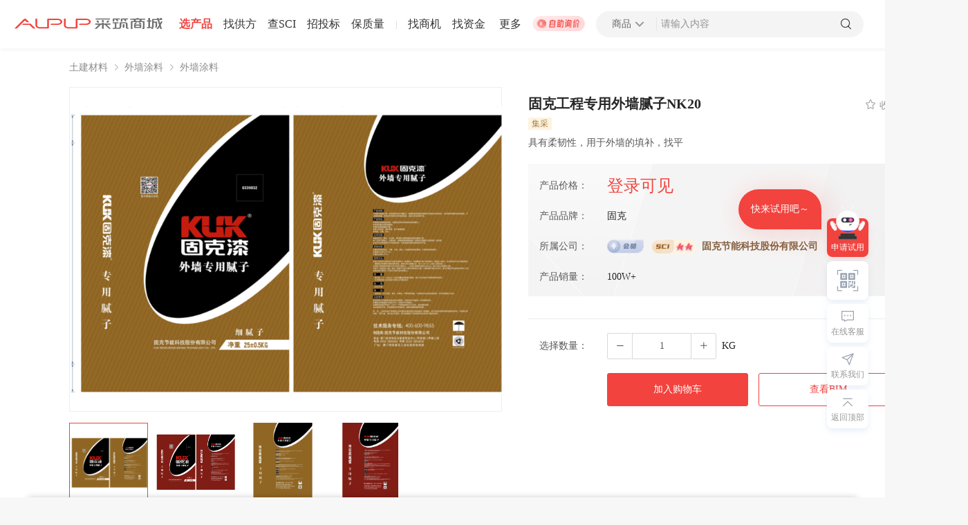

--- FILE ---
content_type: text/html; charset=utf-8
request_url: https://www.aupup.com/product/item/55331035038842881
body_size: 6511
content:
<!doctype html>
<html data-n-head-ssr>
  <head >
    <title>固克工程专用外墙腻子NK20|土建材料|外墙涂料|外墙涂料||-采筑商城</title><meta data-n-head="ssr" charset="utf-8"><meta data-n-head="ssr" name="viewport" content="width=device-width, initial-scale=0,user-scalable=yes,maximum-scale=1.0"><meta data-n-head="ssr" name="360-site-verification" content="3ae1ebce3875083c47b9a14c179a6edf"><meta data-n-head="ssr" name="baidu-site-verification" content="code-rekfOkeu0I"><meta data-n-head="ssr" data-hid="description" name="description" content="具有柔韧性，用于外墙的填补，找平|土建材料|外墙涂料|外墙涂料|||固克|固克|产品参数|产品价格|采筑商城"><meta data-n-head="ssr" data-hid="keywords" name="keywords" content="固克工程专用外墙腻子NK20|土建材料|外墙涂料|外墙涂料|||固克|产品参数|产品价格|采筑商城"><link data-n-head="ssr" rel="stylesheet" href="/font/bootstrap.min.css"><link data-n-head="ssr" rel="icon" type="image/x-icon" href="/v1/api/mall/favicon"><link data-n-head="ssr" rel="stylesheet" href="/animate.min.css"><link data-n-head="ssr" rel="preload" type="font/woff2" as="font" crossorigin="anonymous" href="/font/font_2316550_f22qmld5cv.woff2"><link data-n-head="ssr" rel="stylesheet" href="https://img.vvupup.com/npm/aupup-mall-web/themeStyle/f2433e/index.css"><script data-n-head="ssr" src="https://hm.baidu.com/hm.js?cccfa68c69b0cb327ad234b597493892" defer></script><script data-n-head="ssr" src="https://img.vvupup.com/npm/aupup-mall-web/staticFile/aupup/font/iconfont.js" defer></script><script data-n-head="ssr" src="/baidu-site.js" defer></script><script data-n-head="ssr" src="/feishuMonitor.js" defer></script><script data-n-head="ssr" src="https://img.vvupup.com/npm/aupup-mall-web/js/mallFeedbackTucao.js?timetemp=1697019622320"></script><script data-n-head="ssr" src="//at.alicdn.com/t/font_2829126_co4h4vpom7.js"></script><script data-n-head="ssr" src="/font/font_2829126_z6sjs0d2oz.js"></script><link rel="preload" href="/_nuxt/225fcc6.js" as="script"><link rel="preload" href="/_nuxt/3d5e7e2.js" as="script"><link rel="preload" href="/_nuxt/css/1e8245a.css" as="style"><link rel="preload" href="/_nuxt/a93fe98.js" as="script"><link rel="preload" href="/_nuxt/css/5931815.css" as="style"><link rel="preload" href="/_nuxt/f367cf7.js" as="script"><link rel="preload" href="/_nuxt/css/fc5c737.css" as="style"><link rel="preload" href="/_nuxt/8e59eb3.js" as="script"><link rel="preload" href="/_nuxt/css/1568c17.css" as="style"><link rel="preload" href="/_nuxt/5b9f435.js" as="script"><link rel="stylesheet" href="/_nuxt/css/1e8245a.css"><link rel="stylesheet" href="/_nuxt/css/5931815.css"><link rel="stylesheet" href="/_nuxt/css/fc5c737.css"><link rel="stylesheet" href="/_nuxt/css/1568c17.css">
  </head>
  <body >
    <div data-server-rendered="true" id="__nuxt"><!----><div id="__layout"><div id="55331035038842881" class="page-container" data-v-5f8727f3 data-v-c731f0f2><div data-v-2094f427 data-v-5f8727f3><!----> <div class="top-bar-cnt white-cnt" data-v-2094f427><div class="logo-cnt pointer" data-v-2094f427><div><a href="https://www.aupup.com"><img src="/_nuxt/img/logo-black.e4620b7.svg" alt="采筑logo" class="pointer img"></a></div></div> <div class="top-bar-left" data-v-2094f427></div> <div class="mg-l-20 top-more-parent" data-v-2094f427><span report="导航|更多" title="采筑商城-一站式建材采购服务平台" class="top-more" data-v-2094f427>更多</span> <div class="top-bar-user fixed-left" data-v-2094f427><div class="more-cnt" data-v-77b81dfc data-v-2094f427></div></div></div> <a target="_blank" href="https://www.aupup.com/inquiry/find-rice" title="自助询价 | 采筑商城-一站式建材采购服务平台" data-v-2094f427><img src="/_nuxt/img/auto-inquiry.ab35d18.gif" alt="自助询价 | 采筑商城-一站式建材采购服务平台" title="自助询价 | 采筑商城-一站式建材采购服务平台" report="自助询价" class="join-yeation-img pointer" data-v-2094f427></a> <div class="search-cnt" data-v-02524274 data-v-2094f427><div class="search-cnt-main search-cnt-main " data-v-02524274><div class="search-border" data-v-02524274><div class="search-type pointer" data-v-02524274><span data-v-02524274>商品</span> <i class="iconfont icon-down rotate-down rotate-up" data-v-02524274></i> <div class="menu-list" data-v-02524274><div class="menu-item menu-item__active" data-v-02524274>
            商品
          </div><div class="menu-item" data-v-02524274>
            供应商
          </div><div class="menu-item" data-v-02524274>
            案例
          </div></div></div> <div class="split-line" data-v-02524274></div> <input placeholder="请输入内容" type="text" autocomplete="off" value="" class="mall-input search-input" data-v-02524274> <!----> <i class="iconfont icon-search pointer " data-v-02524274></i>  <!----></div></div> <div class="oss-upload-tips" style="display:none;" data-v-02524274><div data-v-02524274></div> <span data-v-02524274>上传图像中，大批产品正在赶来~</span></div></div> <div class="top-bar-right" data-v-2094f427><div class="login-box" data-v-2094f427><span report="登录(顶部导航)" class="login-box-btn pointer" data-v-2094f427>登录</span> <span class="pd-lr-8" data-v-2094f427>|</span> <span report="注册(顶部导航)" class="login-box-btn pointer" data-v-2094f427>注册</span></div></div> <!----></div></div> <div class="center" data-v-5f8727f3><div style="height: 56px" data-v-5f8727f3><div class="server-type-select-container" data-v-78cc6e6c data-v-5f8727f3><div class="box" data-v-78cc6e6c><div class="item" data-v-78cc6e6c><a href="https://www.aupup.com/product/2" class="text" data-v-78cc6e6c>土建材料</a> <i class="el-icon-arrow-right" data-v-78cc6e6c></i></div><div class="item" data-v-78cc6e6c><a href="https://www.aupup.com/product/2_31296" class="text" data-v-78cc6e6c>外墙涂料</a> <i class="el-icon-arrow-right" data-v-78cc6e6c></i></div><div class="item" data-v-78cc6e6c><a href="https://www.aupup.com/product/2_31296_31297" class="text" data-v-78cc6e6c>外墙涂料</a> <!----></div></div></div></div> <div class="product" data-v-5f8727f3><div class="info" data-v-5f8727f3><div class="left" data-v-5f8727f3><div class="banner-box" data-v-5f8727f3></div> <div class="images" data-v-5f8727f3></div> <div report="产品对比(商品详情)" class="compare-btn" data-v-5f8727f3><i class="el-icon-zoom-in" data-v-5f8727f3></i>
            产品对比
          </div></div> <div class="right" data-v-5f8727f3><div class="name" data-v-5f8727f3><div class="product-name" data-v-5f8727f3>
              固克工程专用外墙腻子NK20
            </div> <div class="collect" data-v-5f8727f3><div report="收藏(商品详情)" data-v-5f8727f3><i class="iconfont title" data-v-5f8727f3></i>收藏
              </div> <!----></div></div> <div class="product-label" data-v-5f8727f3><!----> <span data-v-5f8727f3><div role="tooltip" id="el-popover-5398" aria-hidden="true" class="el-popover el-popper mark-popover el-popover--plain" style="width:50px;display:none;"><!---->集采供应商</div><span class="el-popover__reference-wrapper"><span class="product-enterpriseLabels" data-v-5f8727f3>集采</span></span></span> <!----></div> <span class="desc" data-v-5f8727f3>具有柔韧性，用于外墙的填补，找平</span> <div class="info-box" data-v-5f8727f3><!----> <div class="item" data-v-5f8727f3><span class="label" data-v-5f8727f3>产品价格：</span> <!----> <span class="value price price-text" data-v-5f8727f3>登录可见</span></div> <!----> <div class="item" data-v-5f8727f3><span class="label" data-v-5f8727f3>产品品牌：</span> <span class="value" data-v-5f8727f3>固克</span></div> <div class="item" data-v-5f8727f3><span class="label" data-v-5f8727f3>所属公司：</span> <img alt="采筑商城" src="/_nuxt/img/member-common.9597977.png" class="flag" data-v-5f8727f3> <img alt="采筑商城" src="/_nuxt/img/sci2.b9a1aae.png" class="sci" data-v-5f8727f3> <span class="value company" data-v-5f8727f3>固克节能科技股份有限公司</span></div> <div class="item" data-v-5f8727f3><span class="label" data-v-5f8727f3>产品销量：</span> <span class="value" data-v-5f8727f3>100W+</span></div></div> <div style="padding-left: 16px;margin-top: 12px" data-v-5f8727f3><div value="" class="sales-attr-select" data-v-09dd8690 data-v-5f8727f3></div></div> <div class="line" data-v-5f8727f3></div> <div class="item" style="padding-left: 16px" data-v-5f8727f3><span class="label" data-v-5f8727f3>选择数量：</span> <div class="num-edit" data-v-5f8727f3><div class="btn minus" data-v-5f8727f3><i class="el-icon-minus" data-v-5f8727f3></i></div> <input type="number" value="1" data-v-5f8727f3> <div class="btn plus" data-v-5f8727f3><i class="el-icon-plus" data-v-5f8727f3></i></div></div> <span class="value" data-v-5f8727f3>KG</span></div> <!----> <div class="btn-group" style="margin: 20px 0 0 107px;" data-v-5f8727f3><!----> <!----></div> <div class="btn-group" style="padding-left: 16px" data-v-5f8727f3><button type="button" report="加入购物车(商品详情)" class="el-button enquiry plus-enquiry primary-btn el-button--primary" data-v-5f8727f3><!----><!----><span>
              加入购物车
            </span></button> <button type="button" report="查看BIM(商品详情)" class="el-button enquiry plus-enquiry red-btn border-btn el-button--default" data-v-5f8727f3><!----><!----><span>
              查看BIM
            </span></button></div></div></div></div> <div class="tabs" data-v-5f8727f3><div class="tab" data-v-5f8727f3><div class="indicator" data-v-5f8727f3></div> <span class="text current-span" data-v-5f8727f3>产品详情</span></div><div class="tab" data-v-5f8727f3><!----> <span class="text" data-v-5f8727f3>规格属性</span></div><div class="tab" data-v-5f8727f3><!----> <span class="text" data-v-5f8727f3>产品报告</span></div></div> <div class="tab-content" data-v-5f8727f3><div style="display:;" data-v-5f8727f3><!----> <div class="compatible-ios-height" data-v-5f8727f3></div></div> <div style="display:none;" data-v-5f8727f3><div class="product-title" data-v-5f8727f3></div> <div class="box" data-v-5f8727f3><span class="name" data-v-5f8727f3>基本信息</span> <div class="content" data-v-5f8727f3><div class="content-row" data-v-5f8727f3><div class="item" data-v-5f8727f3><span class="label" data-v-5f8727f3>型号</span> <span title="NK20" class="value text-value" data-v-5f8727f3>NK20</span></div> <div class="item" data-v-5f8727f3><span class="label" data-v-5f8727f3>计量单位</span> <span title="KG" class="value text-value" data-v-5f8727f3>KG</span></div> <div class="item" data-v-5f8727f3><span class="label" data-v-5f8727f3>购买条件</span> <span title="采购订单" class="value text-value" data-v-5f8727f3>采购订单</span></div></div></div></div> <div class="box mt-24" data-v-5f8727f3><span class="name " data-v-5f8727f3>产品属性</span> <div class="content" data-v-5f8727f3><div data-v-5f8727f3><div class="content-row" data-v-5f8727f3><div class="item" data-v-5f8727f3><span class="label" data-v-5f8727f3>颜色</span> <span class="value text-value" data-v-5f8727f3>不调色</span> <!----></div></div></div></div></div></div> <div style="display:none;" data-v-5f8727f3><div class="box mt-40" data-v-5f8727f3><span class="name" data-v-5f8727f3>外墙底漆</span> <div class="content" data-v-5f8727f3><div class="content-row" data-v-5f8727f3><div class="item" data-v-5f8727f3><span class="label" data-v-5f8727f3>检测单位</span> <span class="value" data-v-5f8727f3>珠海采筑电子商务有限公司</span></div> <div class="item" data-v-5f8727f3><span class="label" data-v-5f8727f3>是否通过采筑检测</span> <span class="value" data-v-5f8727f3>是</span></div> <div class="item" data-v-5f8727f3><span class="label" data-v-5f8727f3>检测时间</span> <span class="value" data-v-5f8727f3>2020年06月10日</span></div></div> <div class="content-row" data-v-5f8727f3><div class="item" data-v-5f8727f3><span class="label" data-v-5f8727f3>报告图片</span> <div class="report-con" data-v-5f8727f3><div class="item-con" data-v-5f8727f3><img src="/_nuxt/img/report.0a79d5b.png" alt="采筑商城" data-v-5f8727f3></div> <div class="shadow-con" data-v-5f8727f3><div class="handler-box" data-v-5f8727f3><span data-v-5f8727f3><i class="el-icon-view" data-v-5f8727f3></i>查看</span></div></div></div></div></div></div></div></div> <div class="box mt-24" style="position:relative;padding-top:20px;display:none;" data-v-5f8727f3><!----> <!----></div></div> <!----> <!----></div> <div data-v-c52bb62a data-v-5f8727f3><!----> <div class="foot-index-container" data-v-c52bb62a><div class="main center" data-v-c52bb62a><div class="footer-info" data-v-c52bb62a><div class="logo-list" data-v-c52bb62a><div has-left-text="true" logo-name="footer" class="logo-cnt pointer" data-v-c52bb62a><div><a href="https://www.aupup.com"><img src="/_nuxt/img/logo.4e2b4f4.svg" alt="采筑logo" class="pointer img"></a></div></div> <ul class="info-list" data-v-c52bb62a><li data-v-c52bb62a><a target="_blank" href="https://www.aupup.com/" class="pointer hover-color" data-v-c52bb62a>首页</a></li><li data-v-c52bb62a><a target="_blank" href="/help/aboutUs" class="pointer hover-color" data-v-c52bb62a>关于我们</a></li><li data-v-c52bb62a><a target="_blank" href="https://p.vvupup.com/product/11" class="pointer hover-color" data-v-c52bb62a>产品与服务</a></li><li data-v-c52bb62a><a target="_blank" href="https://p.vvupup.com/supervise" class="pointer hover-color" data-v-c52bb62a>监督举报</a></li><li data-v-c52bb62a><a target="_blank" href="/help" class="pointer hover-color" data-v-c52bb62a>帮助中心</a></li><li data-v-c52bb62a><a target="_blank" href="https://account.aupup.com/reg/register?returnUrl=https%3A%2F%2Fwww.aupup.com%2F" class="pointer hover-color" data-v-c52bb62a>加入采筑</a></li></ul></div> <ul class="address-info" data-v-c52bb62a><li data-v-c52bb62a>珠海采筑电子商务有限公司</li> <li data-v-c52bb62a><img src="/_nuxt/img/location.756c1d2.svg" alt="采筑商城" data-v-c52bb62a>广东省珠海市横琴新区红旗村粗沙环105号第二层</li> <li data-v-c52bb62a><img src="/_nuxt/img/phone.0a868e7.svg" alt="采筑商城" data-v-c52bb62a>400-0656-060</li> <li data-v-c52bb62a><img src="/_nuxt/img/email.38e4a8a.svg" alt="采筑商城" data-v-c52bb62a>aupup@aupup.com</li></ul> <div class="copyright-info" data-v-c52bb62a><h3 data-v-c52bb62a>网络经营许可证 <a target="_blank" href="https://beian.miit.gov.cn/#/Integrated/index" class="record-num" data-v-c52bb62a>粤ICP备16016215号</a> © Copyright 2025 采筑 版权所有</h3> <span class="divider" data-v-c52bb62a>粤公网安备 44030402005102号</span> <span class="divider link-text" data-v-c52bb62a>营业执照</span> <span class="divider link-text" data-v-c52bb62a>增值电信业务经营许可证</span></div></div> <div class="footer-qr" style="margin-right:20px;" data-v-c52bb62a><img src="/_nuxt/img/web-QRcode.6c0146a.png" alt="采筑商城" data-v-c52bb62a> <div class="text" data-v-c52bb62a>
          采筑商城小程序
        </div></div> <div class="footer-qr" data-v-c52bb62a><img src="/_nuxt/img/qrcode.dcc3578.png" alt="采筑商城" data-v-c52bb62a> <div class="text" data-v-c52bb62a>
          关注采筑公众号
        </div></div></div> <div class="el-dialog__wrapper" style="display:none;" data-v-c52bb62a><div role="dialog" aria-modal="true" aria-label="dialog" class="el-dialog el-dialog--center" style="margin-top:15vh;width:820px;"><div class="el-dialog__header"><span class="el-dialog__title"></span><button type="button" aria-label="Close" class="el-dialog__headerbtn"><i class="el-dialog__close el-icon el-icon-close"></i></button></div><!----><!----></div></div> <div data-v-053a53dd data-v-c52bb62a><div class="fixed-content-cnt" data-v-053a53dd><div class="fixed-btn-group" style="bottom:156px;" data-v-053a53dd><div class="right-robot-fixed" data-v-053a53dd><div class="animal-play" data-v-053a53dd></div> <p class="btn-text" data-v-053a53dd>
          申请试用
        </p> <div class="record-tips" data-v-053a53dd>
          快来试用吧～
        </div></div> <div class="group-box call-we WeChat-code" data-v-053a53dd><div class="code-icon" data-v-053a53dd></div> <div class="code-list" data-v-053a53dd><div class="btn-item pointer" style="margin-right:15px;" data-v-053a53dd><div data-v-053a53dd><img alt="采筑商城" src="/_nuxt/img/code2.11a6b8a.jpg" data-v-053a53dd></div> <div class="name" data-v-053a53dd>
              采筑商城小程序
            </div></div><div class="btn-item pointer" style="margin-right:;" data-v-053a53dd><div data-v-053a53dd><img alt="采筑商城" src="/_nuxt/img/code1.2c05254.jpg" data-v-053a53dd></div> <div class="name" data-v-053a53dd>
              关注采筑公众号
            </div></div></div></div> <div class="group-box" data-v-053a53dd><div class="customService-svg" data-v-053a53dd></div> <p data-v-053a53dd>在线客服</p></div> <div class="group-box call-we" data-v-053a53dd><div class="call-we-svg" data-v-053a53dd></div> <p data-v-053a53dd>联系我们</p> <div class="btn-list custom-fix" data-v-053a53dd><div class="btn-item pointer" data-v-053a53dd><div class="icon-bg" data-v-053a53dd><svg aria-hidden="true" class="svg-icon" data-v-a25f0d7c data-v-053a53dd><use xlink:href="#icon-phone" data-v-a25f0d7c></use></svg></div> <div data-v-053a53dd><div class="btn-name" data-v-053a53dd>
                客服电话
              </div> <div class="btn-content" data-v-053a53dd>
                400-0656-060
              </div></div></div><div class="btn-item pointer" data-v-053a53dd><div class="icon-bg" data-v-053a53dd><svg aria-hidden="true" class="svg-icon" data-v-a25f0d7c data-v-053a53dd><use xlink:href="#icon-email" data-v-a25f0d7c></use></svg></div> <div data-v-053a53dd><div class="btn-name" data-v-053a53dd>
                联系邮箱
              </div> <div class="btn-content" data-v-053a53dd>
                aupup@aupup.com
              </div></div></div><div class="btn-item pointer" data-v-053a53dd><div class="icon-bg" data-v-053a53dd><svg aria-hidden="true" class="svg-icon" data-v-a25f0d7c data-v-053a53dd><use xlink:href="#icon-fankui" data-v-a25f0d7c></use></svg></div> <div data-v-053a53dd><div class="btn-name" data-v-053a53dd>
                用户反馈
              </div> <div class="btn-content" data-v-053a53dd>
                
              </div></div></div></div></div> <!----> <div class="group-box" data-v-053a53dd><div class="go-top-svg" data-v-053a53dd></div> <p data-v-053a53dd>返回顶部</p></div></div></div></div> <!----></div></div> <!----> <div data-v-2918b71e data-v-5f8727f3><div class="el-dialog__wrapper tips-dialog-cnt" style="display:none;" data-v-2918b71e><div role="dialog" aria-modal="true" aria-label="dialog" class="el-dialog el-dialog--center" style="margin-top:40vh;width:412px;"><div class="el-dialog__header"><span class="el-dialog__title"></span><button type="button" aria-label="Close" class="el-dialog__headerbtn"><i class="el-dialog__close el-icon el-icon-close"></i></button></div><!----><div class="el-dialog__footer"><div class="footer-btn-list" data-v-2918b71e><div class="dialog-btn" data-v-2918b71e>
        好的
      </div></div></div></div></div></div> <!----></div></div></div><script>window.__NUXT__=(function(a,b,c,d,e,f,g,h,i,j,k,l,m,n,o,p,q,r,s,t,u,v,w,x,y,z,A){n.id=o;n.name=h;n.level=m;n.path=a;p.id=q;p.name=h;p.level=b;p.path=a;r.id=b;r.name="土建材料";r.level=c;r.path=a;return {layout:"default",data:[{tabs:[j,k,l],tabss:[j,k,l,"产品证书"],id:e,viewNumber:g,product:{id:e,category:[{id:114,name:h,level:m,path:a},n,{id:22,name:"涂料",level:b,path:a},p,r],name:s,type:t,brandId:"55179156397326337",brandName:"固克",measurementUnit:u,purchaseCondition:"采购订单",tags:a,check:f,desc:v,photo:["https:\u002F\u002Faupup-mall-pub.oss-cn-shenzhen.aliyuncs.com\u002Fpublic\u002F94400dfb-fa70-40b3-9ac1-1716eb0017d5.png","https:\u002F\u002Faupup-mall-pub.oss-cn-shenzhen.aliyuncs.com\u002Fpublic\u002Fc55e56ed-a937-4fe8-a5a7-b028c0030840.png","https:\u002F\u002Faupup-mall-pub.oss-cn-shenzhen.aliyuncs.com\u002Fpublic\u002F3e75123c-a958-4a97-8ffd-5dcd04f455dc.png","https:\u002F\u002Faupup-mall-pub.oss-cn-shenzhen.aliyuncs.com\u002Fpublic\u002F8f6780e8-9c17-4a7d-891f-11a6af4f328e.png"],commonAttributes:[{key:"颜色",value:"不调色",valueTypeStr:"text",required:d,allowCustomization:f,isSalesAttribute:a,isYouzanAttribute:a}],companyId:w,companyName:"固克节能科技股份有限公司",memberLevel:"common_supplier",tenantId:x,tenantStatus:a,itemReport:[{id:"54573671243759628",code:a,reportName:"外墙底漆",caizhuTesting:f,testingOrganization:"珠海采筑电子商务有限公司",items:a,testingDate:1591756984000,createdDate:a,imageUrls:["https:\u002F\u002Faupup-mall-pub.oss-cn-shenzhen.aliyuncs.com\u002Fpdf\u002Fskynet\u002F8090271220050239001.pdf"]}],itemSalesAttributes:[],skuDtoList:[{id:"55525594909868034",skuCode:a,itemId:e,salesAttributeJson:a,priceType:y,price:-1,stockQuantity:a,status:g,unit:u,specification:t,image:a,barCode:a,companyId:w,enterpriseId:x,outSkuId:a,name:s,extraPriceJson:a,stockType:a,platformId:a,thumbnail:a,saleQuantity:a,lockQuantity:a,totalQuantity:a,stockUse:a,extra:a,createdAt:i,updatedAt:i,outerId:a,bimId:a,taxRate:a,vankePrice:a,materialNumber:a,remark:a,marketPrice:a,oldPriceJson:a,indexId:a,yongyouSkuId:a,oldPriceDto:a,itemDto:a,brandDto:a,categoriesDto:a,skuAgreementsDtoList:a,salesAttributes:[]}],customSalesAttributes:[],itemChannelDtoList:[{id:5057,itemId:e,channelId:c,refusedReason:a,refusedAttach:a,rejectPicFileDtoList:a,status:"item_down_shelf",createdAt:i,updatedAt:1662114945000}],greenFlag:d,certificateDtoList:z,logoUrl:a,outerId:a,source:"item_source_aupup",mainImage:a,saleQuantity:"77113341.000000",itemType:"item_type_main",itemPhotoDesc:a,myFavoritesFlag:d,memberFlag:d,enterpriseLabels:[y,c],updateHall:c,maxRating:b,bimId:a,isReport:c,viewNumber:a,priceJson:a},productDtoList:z,categoryIds:[b,q,o],categories:[r,p,n],descriptionText:v,categoriesText:"土建材料|外墙涂料|外墙涂料||"}],fetch:{},error:a,state:{runtimeEnv:A,serverArea:[],serverType:[],ecologyContactStatus:d,themBasicConfig:{},themeType:"aupup",projectTitlte:"采筑商城-一站式建材采购服务平台",projectSortTitlte:"采筑商城",topConfigTabs:[],other:{activeBgIndex:g,configuration:[],cartTotal:a,topBarKeyword:"",popupInfo:[]},user:{userInfo:a,personalInfo:a,enterpriseInfo:a,allStatus:{company_approve_fail:"公司认证失败",company_approving:"公司认证已提交待审核",supplier_to_approve:"严选供应商待认证",supplier_approving:"严选供应商审核中",supplier_approve_fail:"严选供应商认证失败",supplier:"已认证严选供应商"},tipsStatus:["company_approve_fail","company_approving"],enterpriseList:[],permissionTree:[]}},serverRendered:f,routePath:"\u002Fproduct\u002Fitem\u002F55331035038842881",config:{runtimeEnv:A,app:{basePath:"\u002F",assetsPath:"\u002F_nuxt\u002F",cdnURL:a}}}}(null,2,1,false,"55331035038842881",true,0,"外墙涂料",1635315320000,"产品详情","规格属性","产品报告",3,{},31297,{},31296,{},"固克工程专用外墙腻子NK20","NK20","KG","具有柔韧性，用于外墙的填补，找平","42328751685599236","42328751685599237",4,Array(0),"prod"));</script><script src="/_nuxt/225fcc6.js" defer></script><script src="/_nuxt/8e59eb3.js" defer></script><script src="/_nuxt/5b9f435.js" defer></script><script src="/_nuxt/3d5e7e2.js" defer></script><script src="/_nuxt/a93fe98.js" defer></script><script src="/_nuxt/f367cf7.js" defer></script>
  </body>
</html>


--- FILE ---
content_type: text/css; charset=UTF-8
request_url: https://www.aupup.com/_nuxt/css/fc5c737.css
body_size: 6564
content:
.box[data-v-78cc6e6c],.server-type-select-container[data-v-78cc6e6c]{height:100%}.box .item[data-v-78cc6e6c],.box[data-v-78cc6e6c]{display:flex;align-items:center}.box .item select[data-v-78cc6e6c]{width:100px;height:19px;font-size:12px;border:1px solid #d9d9d9;outline:none;cursor:pointer}.box .item .text[data-v-78cc6e6c]{font-size:14px;color:#8c8c8c;cursor:pointer}.box .item .text[data-v-78cc6e6c]:hover{color:#f2433e;color:var(--themeColor,#f2433e)}.box .item .el-icon-arrow-right[data-v-78cc6e6c]{font-size:12px;font-weight:700;color:#bfbfbf;margin-left:6px;margin-right:6px}.mg-l-16[data-v-5fe2f4de]{margin-left:16px}.mg-l-auto[data-v-5fe2f4de]{margin-left:auto}[data-v-5fe2f4de] .project-dialog-cnt .el-dialog{border-radius:8px;overflow:hidden}[data-v-5fe2f4de] .project-dialog-cnt .el-dialog__header{padding:14px 20px;border:1px solid #f0f0f0}[data-v-5fe2f4de] .project-dialog-cnt .el-dialog__title{color:#262626;font-size:18px;font-weight:500;line-height:32px}[data-v-5fe2f4de] .project-dialog-cnt .el-dialog__headerbtn{top:14px}[data-v-5fe2f4de] .project-dialog-cnt .el-dialog__headerbtn .el-dialog__close{color:#d9d9d9;font-size:18px;font-weight:700;line-height:32px}[data-v-5fe2f4de] .project-dialog-cnt .el-dialog--center .el-dialog__body{max-height:50vh;padding:16px 48px;overflow:scroll}[data-v-5fe2f4de] .project-dialog-cnt .el-dialog__footer{padding:16px;border-top:1px solid #f0f0f0}[data-v-5fe2f4de] .project-dialog-cnt .el-checkbox__input.is-checked .el-checkbox__inner{background-color:#e90300;border-color:#e90300}[data-v-5fe2f4de] .project-dialog-cnt .el-checkbox__inner:hover{border-color:#e90300}[data-v-5fe2f4de] .project-dialog-cnt .el-input{width:244px}[data-v-5fe2f4de] .project-dialog-cnt .el-input__inner.el-input__inner:focus{border-color:#f2433e;border-color:var(--themeColor,#f2433e)}.dialog-main .top[data-v-5fe2f4de]{justify-content:space-between;color:#262626;font-size:16px;font-weight:500;line-height:32px}.dialog-main .create-form[data-v-5fe2f4de],.dialog-main .top[data-v-5fe2f4de]{display:flex;margin-bottom:16px}.dialog-main .project-item[data-v-5fe2f4de]{display:flex;align-items:center;height:44px;padding:0 12px 0 14px;color:#333;font-size:14px;line-height:24px;border-radius:4px;cursor:pointer;transition:.3s}.dialog-main .project-item[data-v-5fe2f4de]:hover{background:#f7f7f7}.dialog-main .el-checkbox[data-v-5fe2f4de]{margin-right:12px}.dialog-main .flag[data-v-5fe2f4de]{display:flex;justify-content:center;align-items:center;width:52px;height:22px;margin-left:8px;color:#999;font-size:12px;border:1px solid #ebebeb;border-radius:11px}.dialog-main .item-address[data-v-5fe2f4de]{margin-left:auto;color:#999}.footer-btn-list[data-v-5fe2f4de]{display:flex;justify-content:center}.dialog-btn[data-v-5fe2f4de]{width:-moz-max-content;width:max-content;padding:4px 12px;border:1px solid #d9d9d9;border-radius:4px;font-size:14px;color:#333;line-height:24px;cursor:pointer}[type=primary].dialog-btn[data-v-5fe2f4de]{color:#fff;background:#e90300;border:none}.list-empty[data-v-5fe2f4de]{display:flex;justify-content:center;align-items:center;flex-direction:column;height:120px;color:#8d8d8d;font-size:12px;line-height:20px}.list-empty .empty-img[data-v-5fe2f4de]{width:64px;margin-bottom:8px}.comparePopContiner[data-v-35603827]{position:fixed;width:1200px;bottom:-176px;left:50%;margin-left:-600px;transition:.5s;z-index:99}.comparePopContiner.showPop[data-v-35603827]{bottom:0}.comparePopContiner .product-text[data-v-35603827]{display:-webkit-box;-webkit-box-orient:vertical;-webkit-line-clamp:2;overflow:hidden;height:34px}.comparePopContiner .text-btn[data-v-35603827]{cursor:pointer;color:#323e58}.comparePopContiner .text-btn[data-v-35603827]:hover{color:#e90300}.comparePopContiner .pop-content[data-v-35603827]{width:100%;height:176px;background:#fff;box-shadow:0 0 10px rgba(0,0,0,.2);border-radius:4px 4px 0 0}.comparePopContiner .pop-content .compare-header[data-v-35603827]{height:46px;padding:16px;display:flex;width:100%;font-weight:400;color:#666;font-size:12px;margin-bottom:2px;justify-content:center}.comparePopContiner .pop-content .compare-header .title[data-v-35603827]{font-weight:500;font-size:14px;color:#333;flex:1}.comparePopContiner .pop-content .compare-header .text-btn[data-v-35603827]{color:#666}.comparePopContiner .pop-content .compare-header .text-btn[data-v-35603827]:hover{color:#e90300}.comparePopContiner .pop-content .compare-body[data-v-35603827]{width:100%;display:flex;align-items:center;padding:0 16px}.comparePopContiner .pop-content .compare-body .compare-card[data-v-35603827]{width:246px;padding:12px;border:1px solid #ececed;box-sizing:border-box;border-radius:4px;display:flex;margin-right:16px;position:relative}.comparePopContiner .pop-content .compare-body .compare-card[data-v-35603827]:last-child{margin-right:0}.comparePopContiner .pop-content .compare-body .compare-card .img-content[data-v-35603827]{width:88px;height:88px;margin-right:12px;text-align:center;line-height:88px}.comparePopContiner .pop-content .compare-body .compare-card .img-content .no-count[data-v-35603827]{font-weight:500;font-size:56px;color:#ececec}.comparePopContiner .pop-content .compare-body .compare-card .img-content.no-data[data-v-35603827]{background:#fafafa}.comparePopContiner .pop-content .compare-body .compare-card .img-content .picture[data-v-35603827]{width:100%;height:100%;-o-object-fit:cover;object-fit:cover}.comparePopContiner .pop-content .compare-body .compare-card .add-product[data-v-35603827]{display:flex;height:18px;align-items:center;font-size:12px;color:#666;cursor:pointer;position:absolute;left:117px;top:50%;margin-top:-9px}.comparePopContiner .pop-content .compare-body .compare-card .add-product i[data-v-35603827]{margin-right:2px}.comparePopContiner .pop-content .compare-body .compare-card .add-product[data-v-35603827]:hover{color:#e90300}.comparePopContiner .pop-content .compare-body .compare-card .card-info[data-v-35603827]{flex:1;font-size:12px;color:#3a3a3a;overflow:hidden}.comparePopContiner .pop-content .compare-body .compare-card .card-info .name[data-v-35603827]{line-height:17px;display:-webkit-box;-webkit-box-orient:vertical;-webkit-line-clamp:2;overflow:hidden}.comparePopContiner .pop-content .compare-body .compare-card .card-info .skuPrice[data-v-35603827]{color:#e90300;font-size:12px;line-height:17px;position:relative;margin:4px 0 9px}.comparePopContiner .pop-content .compare-body .compare-card .card-info .skuPrice.operation[data-v-35603827]{cursor:pointer}.comparePopContiner .pop-content .compare-body .compare-card .card-info .skuPrice.money[data-v-35603827]:before{content:"¥";font-size:12px}.comparePopContiner .pop-content .compare-body .compare-card .card-info .btn-group[data-v-35603827]{display:flex}.comparePopContiner .pop-content .compare-body .compare-card .card-info .btn-group .el-button--small[data-v-35603827]{padding:5px;margin-left:0}.comparePopContiner .pop-content .compare-body .compare-card .card-info .btn-group .delete-btn[data-v-35603827]{margin:0 8px;padding:5px 13px}.comparePopContiner .pop-content .compare-body .compare-group[data-v-35603827]{display:flex;overflow:hidden}.comparePopContiner .pop-content .compare-body .operation-group[data-v-35603827]{flex:1;text-align:center}.comparePopContiner .pop-content .compare-body .operation-group .el-button--small[data-v-35603827]{display:block;padding:9px 23px;margin:0 auto 12px;background:#fc4341;border:1px solid #fc4341;border-radius:4px}.flex-container[data-v-7e7de42e]{display:grid;justify-content:space-between;grid-template-columns:repeat(auto-fill,350px);grid-gap:8px;background:#fff;border-radius:0 0 4px 4px;padding:16px 0 0;margin:0;color:#323e58;font-size:12px}.flex-container .info-item[data-v-7e7de42e]{width:300px;min-height:20px;display:flex}.flex-container .info-item .info[data-v-7e7de42e],.flex-container .info-item .label[data-v-7e7de42e]{font-size:12px;white-space:nowrap;line-height:18px;color:#323e58}.flex-container .info-item .info[data-v-7e7de42e]{margin-left:8px;word-wrap:anywhere;overflow:hidden;text-overflow:ellipsis}.flex-container .info-item .pointer[data-v-7e7de42e]{cursor:pointer;color:#0094ff;margin-right:2px}[data-v-7e7de42e] .el-dialog{border-radius:4px}[data-v-7e7de42e] .el-dialog .el-dialog__header{padding:13px 16px;box-shadow:0 -6px 13px 0 rgba(0,0,0,.05);border-bottom:1px solid #f3f4f7}[data-v-7e7de42e] .el-dialog .el-dialog__header .el-dialog__title{font-size:14px;font-weight:700;color:#111a34;line-height:22px}[data-v-7e7de42e] .el-dialog .el-dialog__header .el-dialog__headerbtn{top:16px;color:#324558}[data-v-7e7de42e] .el-dialog .el-dialog__body{padding:24px 20px;min-height:168px}[data-v-7e7de42e] .el-dialog .el-dialog__body .el-form-item__label{font-size:12px;padding-bottom:6px}[data-v-7e7de42e] .el-dialog .el-dialog__footer{border-top:1px solid #f3f4f7;padding:8px 0 10px;text-align:center}.footer-btn-list[data-v-7e7de42e]{display:flex;justify-content:center}.dialog-btn[data-v-7e7de42e]{width:-moz-max-content;width:max-content;padding:4px 12px;border:1px solid #d9d9d9;border-radius:4px;font-size:14px;color:#333;line-height:24px;cursor:pointer}.mg-l-16[data-v-7e7de42e]{color:#fff;background:#fc4341;margin-left:20px;border:none}.outbox .fileactive[data-v-7e7de42e]{margin-right:10px;color:#419eff}.outbox .fileactive[data-v-7e7de42e]:hover{cursor:pointer}[data-v-0bb2ec74] .tips-dialog-cnt .el-dialog{border-radius:8px;overflow:hidden;background:url(/_nuxt/img/vip-bg.429ff5f.png) no-repeat 50%/100% 100%!important}[data-v-0bb2ec74] .tips-dialog-cnt .el-dialog__footer{padding:10px 20px 42px}[data-v-0bb2ec74] .tips-dialog-cnt .el-dialog__body{padding:34px 20px 50px}[data-v-0bb2ec74] .tips-dialog-cnt .dialog-main .tips{text-align:center;font-size:24px;font-weight:500;color:#6d3300}[data-v-0bb2ec74] .tips-dialog-cnt .dialog-main .small-tips{font-size:16px;line-height:22px}[data-v-0bb2ec74] .tips-dialog-cnt .dialog-main .mb-50{margin-bottom:50px}[data-v-0bb2ec74] .tips-dialog-cnt .dialog-main .mb-34{margin-bottom:34px}[data-v-0bb2ec74] .tips-dialog-cnt .dialog-main .lh-36{line-height:36px}[data-v-0bb2ec74] .tips-dialog-cnt .dialog-main .msg{padding-top:12px;padding-bottom:20px;text-align:center;font-size:12px;color:#666}[data-v-0bb2ec74] .tips-dialog-cnt .dialog-main .small-msg{font-size:12px;color:#666}[data-v-0bb2ec74] .tips-dialog-cnt .dialog-main .open-menber-btns{display:flex;justify-content:center;align-items:center;margin-bottom:54px}[data-v-0bb2ec74] .tips-dialog-cnt .dialog-main .mg-know{margin:20px 0 0}[data-v-0bb2ec74] .tips-dialog-cnt .dialog-main .mb-100{margin-bottom:100px}[data-v-0bb2ec74] .tips-dialog-cnt .dialog-main .mb-0{margin-bottom:0}[data-v-0bb2ec74] .tips-dialog-cnt .dialog-main .open-more{font-size:16px;color:#d29c32;display:flex;justify-content:center;align-items:center}[data-v-0bb2ec74] .tips-dialog-cnt .dialog-main .open-more .more-msg{padding:0 22px}[data-v-0bb2ec74] .tips-dialog-cnt .dialog-main .open-more .left,[data-v-0bb2ec74] .tips-dialog-cnt .dialog-main .open-more .right{width:161px;height:2px;background-image:linear-gradient(90deg,rgba(210,156,50,0),#d29c32)}[data-v-0bb2ec74] .tips-dialog-cnt .dialog-main .open-more .right{background-image:linear-gradient(90deg,#d29c32,rgba(210,156,50,0))}[data-v-0bb2ec74] .tips-dialog-cnt .dialog-main .first-bottom{margin-top:20px}[data-v-0bb2ec74] .tips-dialog-cnt .dialog-main .first-bottom .first-msg{display:flex;justify-content:center;align-items:center;color:#d29c32;font-size:12px}[data-v-0bb2ec74] .tips-dialog-cnt .dialog-main .equity-list{padding-top:22px;display:flex;justify-content:center;align-items:center;justify-content:space-around}[data-v-0bb2ec74] .tips-dialog-cnt .dialog-main .equity-list .open-item .open-icon{display:flex;justify-content:center;align-items:center}[data-v-0bb2ec74] .tips-dialog-cnt .dialog-main .equity-list .open-item .open-icon .img-icon{width:64px;height:64px}[data-v-0bb2ec74] .tips-dialog-cnt .dialog-main .equity-list .open-item .open-msg{padding-top:16px;font-size:12px;color:#333;display:flex;justify-content:center;align-items:center}[data-v-0bb2ec74] .tips-dialog-cnt .dialog-main .mb-26{margin-bottom:26px}[data-v-0bb2ec74] .tips-dialog-cnt .dialog-main .anser-cion{display:flex;justify-content:center;align-items:center}[data-v-0bb2ec74] .tips-dialog-cnt .dialog-main .anser-cion img{width:64px;height:64px}[data-v-0bb2ec74] .tips-dialog-cnt .footer-btn-list{display:flex;justify-content:center;align-items:center}[data-v-0bb2ec74] .tips-dialog-cnt .dialog-btn{width:388px;line-height:48px;text-align:center;height:48px;background-image:linear-gradient(101deg,#ffe6ad 1%,#ffdd8d);box-shadow:0 4px 4px 0 rgba(244,174,9,.17);border-radius:23px;color:#6d3300;font-weight:500;font-size:18px}[data-v-0bb2ec74] .tips-dialog-cnt .dialog-btn:hover{cursor:pointer}[data-v-0bb2ec74] .tips-dialog-cnt .middle-btn{width:162px;font-size:16px}[data-v-0bb2ec74] .tips-dialog-cnt .small-btn{width:97px;font-size:16px}[data-v-0bb2ec74] .tips-dialog-cnt .cancle-btn{width:97px;height:40px;text-align:center;line-height:40px;background-color:#fff;background-repeat:23px;color:#111a34;font-size:16px;margin-right:30px;border:1px solid #d7dbe8;border-radius:23px}[data-v-0bb2ec74] .tips-dialog-cnt .cancle-btn:hover{cursor:pointer}.marketPrice{color:#666;margin-left:5px;font-size:18px;text-decoration:line-through}.download-eletrionic{color:#288cf3}.download-eletrionic:hover,.mark-popover{cursor:pointer}.mark-popover{padding:8px;color:#3a3a3a;font-size:12px}.green-popover{padding:0}.green-cert-box .green-title{background:linear-gradient(180deg,#f9faff,#f8f9fe);padding:8px 20px;color:#262626;font-size:16px;font-weight:600;line-height:24px}.green-cert-box .cert-box{background:#fff;display:flex;flex-wrap:wrap;padding:20px 10px}.green-cert-box .cert-box .cert-item{width:96px;height:96px;border:1px solid #ececed;border-radius:8px;background:#fff;padding:12px;display:flex;justify-content:center;align-items:center;margin:0 10px}.green-cert-box .cert-box .cert-item img{-o-object-fit:contain;object-fit:contain;width:72px;height:72px}.page-container[data-v-5f8727f3]{position:relative;background:#fff}[data-v-5f8727f3] .commom_red_bigBth.el-button.el-button:focus{opacity:unset}[data-v-5f8727f3] .el-button--small.no-enquiry{background:#bfbfbf;border-color:#bfbfbf;cursor:no-drop}.sucModel[data-v-5f8727f3]{width:298px;height:132px;background:#fff;box-shadow:0 2px 12px 0 rgba(0,0,0,.2);border-radius:2px;border:1px solid #f0f0f0;display:flex;align-items:center;position:fixed;top:0;left:0;right:0;bottom:0;margin:auto;z-index:100}.sucModel img[data-v-5f8727f3]{width:36px;height:36px;margin:0 25px}.sucModel .title[data-v-5f8727f3]{font-size:20px;color:#25354f;line-height:1.6;letter-spacing:2px;font-weight:600}.product[data-v-5f8727f3]{background-color:#fff}.product .detail-box img[data-v-5f8727f3]{max-width:820px;display:block;margin-left:auto;margin-right:auto}.product .info[data-v-5f8727f3]{display:flex}.product .info .left[data-v-5f8727f3]{position:relative}.product .info .left .compare-btn[data-v-5f8727f3]{line-height:36px;padding:0 20px;font-size:14px;color:#333;height:36px;background:#f5f5f5;border-radius:60px;position:absolute;bottom:20px;left:50%;transform:translateX(-50%)}.product .info .left .compare-btn .el-icon-zoom-in[data-v-5f8727f3]{font-size:14px;margin-right:5px}.product .info .left .compare-btn[data-v-5f8727f3]:hover{cursor:pointer;opacity:.8}.product .info .left .banner[data-v-5f8727f3]{width:397px;height:397px;border:1px solid #eee;margin-top:5px}.product .info .left .banner .image[data-v-5f8727f3]{width:100%;height:100%;-o-object-fit:contain;object-fit:contain;cursor:pointer}.product .info .left .banner[data-v-5f8727f3] .el-carousel__indicators{display:none}.product .info .left .tag[data-v-5f8727f3]{position:absolute;top:6px;right:0;width:72px;height:24px;z-index:2}.product .info .left .images[data-v-5f8727f3]{width:626px;height:116px;display:flex;overflow:hidden;margin:16px 0 80px}.product .info .left .images .item[data-v-5f8727f3]{position:relative;margin-right:12px}.product .info .left .images .item .image[data-v-5f8727f3]{position:relative;width:114px;height:114px;cursor:pointer}.product .info .left .images .item .image img[data-v-5f8727f3]{width:100%;height:100%;-o-object-fit:contain;object-fit:contain}.product .info .left .images .item .checked[data-v-5f8727f3]{border:1px solid #f2433e;border:1px solid var(--themeColor,#f2433e)}.product .info .left .images .item .arrow[data-v-5f8727f3]{position:absolute;width:28px;height:28px;top:50%;transform:translateY(-50%);background-color:rgba(0,0,0,.16);cursor:pointer;display:flex;justify-content:center;align-items:center}.product .info .left .images .item .arrow i[data-v-5f8727f3]{font-size:14px;color:#fff}.product .info .left .images .item .left-arrow[data-v-5f8727f3]{left:0;border-radius:0 49px 49px 0}.product .info .left .images .item .right-arrow[data-v-5f8727f3]{right:0;border-radius:49px 0 0 49px}.product .info .right[data-v-5f8727f3]{width:100%;display:flex;flex-direction:column;margin-left:38px;overflow:hidden}.product .info .right .mr-12[data-v-5f8727f3]{margin-right:12px}.product .info .right .special-group[data-v-5f8727f3]{margin-top:40px;display:flex}.product .info .right .special-group .compare-btn[data-v-5f8727f3]{line-height:44px;width:220px;height:44px;font-size:14px;border:1px solid #dee4e7;border-radius:4px;color:#333}.product .info .right .special-group .compare-btn .title[data-v-5f8727f3]{font-size:14px;padding:0 16px 0 20px}.product .info .right .special-group .compare-btn[data-v-5f8727f3]:hover{cursor:pointer}.product .info .right .logo img[data-v-5f8727f3]{height:100%}.product .info .right .name[data-v-5f8727f3]{font-size:20px;font-weight:700;color:#262626;margin-top:9px;overflow:hidden;text-overflow:ellipsis;white-space:nowrap;display:flex;justify-content:space-between;align-items:flex-start}.product .info .right .name .product-name[data-v-5f8727f3]{flex:1;line-height:1.5;white-space:normal}.product .info .right .name .product-name img[data-v-5f8727f3]{height:20px}.product .info .right .name .product-name .name-text[data-v-5f8727f3]{overflow:hidden;text-overflow:ellipsis;white-space:nowrap}.product .info .right .name .product-name .yeation[data-v-5f8727f3]{width:48px}.product .info .right .name .product-name .group-purchase[data-v-5f8727f3]{width:36px}.product .info .right .name .product-name .green-mark[data-v-5f8727f3]{width:37px}.product .info .right .product-label[data-v-5f8727f3]{margin-top:8px}.product .info .right .product-label span[data-v-5f8727f3]{height:20px}.product .info .right .product-label span[data-v-5f8727f3]:hover{cursor:pointer}.product .info .right .product-label .product-check[data-v-5f8727f3],.product .info .right .product-label .product-enterpriseLabels[data-v-5f8727f3],.product .info .right .product-label .product-green[data-v-5f8727f3]{height:20px;margin-right:4px;font-size:12px;padding:2px 5px;border-radius:2px}.product .info .right .product-label .product-check[data-v-5f8727f3]{color:#735a3d;background:linear-gradient(90deg,#fae1c6,#f8d3a8)}.product .info .right .product-label .product-enterpriseLabels[data-v-5f8727f3]{background:#fdf3df;color:#a07b46}.product .info .right .product-label .product-green[data-v-5f8727f3]{background:#f2f5f7;color:#61677e}.product .info .right .collect[data-v-5f8727f3]{font-size:14px;padding:8px 0 0 20px;margin-left:auto;font-weight:400;color:#99999c;display:flex;cursor:pointer}.product .info .right .collect .title[data-v-5f8727f3]{padding-right:5px}.product .info .right .collect.collected[data-v-5f8727f3]{color:#f2433e}.product .info .right .desc[data-v-5f8727f3]{font-size:14px;color:#595959;margin:12px 0 20px;line-height:20px}.product .info .right .info-box[data-v-5f8727f3]{background-image:url(/_nuxt/img/product-detail-bg.8e5c8ca.png);background-repeat:no-repeat;background-size:cover;padding:0 16px 16px}.product .info .right .item[data-v-5f8727f3]{display:flex;align-items:center;font-size:14px;margin-top:20px}.product .info .right .item .label[data-v-5f8727f3]{width:80px;color:#595959;line-height:24px;flex-shrink:0;margin-right:18px}.product .info .right .item .products[data-v-5f8727f3]{height:22px;background:#fff;border-radius:11px;padding-right:12px;font-size:12px}.product .info .right .item .value[data-v-5f8727f3]{color:#262626;line-height:24px;cursor:pointer}.product .info .right .item .value.text-value[data-v-5f8727f3]{cursor:unset}.product .info .right .item .value.price[data-v-5f8727f3]{color:#f2433e;color:var(--themeColor,#f2433e);font-size:26px;line-height:26px;position:relative;font-weight:400}.product .info .right .item .value.price.price-text[data-v-5f8727f3]{font-size:24px;line-height:24px}.product .info .right .item .value.skuPrice[data-v-5f8727f3]{color:#e90300;font-size:26px;line-height:26px;position:relative;font-weight:400}.product .info .right .item .value.skuPrice[data-v-5f8727f3]:before{content:"￥";font-size:18px}.product .info .right .item .value .el-button--small[data-v-5f8727f3]{padding:8px 15px;height:auto;font-size:14px}.product .info .right .item .pricetag-box[data-v-5f8727f3]{display:flex;flex:1}.product .info .right .item .pricetag-box img[data-v-5f8727f3]{width:8px;height:20px;margin-right:-1px}.product .info .right .item .pricetag-box .price-tag[data-v-5f8727f3]{width:100%;font-size:12px;padding:5px 8px;color:#e90300;line-height:17px;background:#fff6f5;border:1px solid rgba(233,3,0,.15);border-radius:2px;display:-webkit-box;-webkit-box-orient:vertical;-webkit-line-clamp:2;overflow:hidden;position:relative}.product .info .right .item .pricetag-box .price-tag[data-v-5f8727f3]:after{position:absolute;content:"";height:5px;bottom:0;left:0;right:0;background:#fff6f5}.product .info .right .item .attribute-selected[data-v-5f8727f3]{flex:1;flex-wrap:wrap;display:flex}.product .info .right .item .attribute-selected>li[data-v-5f8727f3]{padding:8px;margin-right:8px;border-radius:2px;border:1px dashed #d9d9d9;color:#595959;font-size:12px;cursor:pointer;position:relative}.product .info .right .item .attribute-selected>li.disableds[data-v-5f8727f3]{background:#f5f5f5;color:#999}.product .info .right .item .attribute-selected>li.disableds[data-v-5f8727f3]:after{display:none}.product .info .right .item .attribute-selected>li.active[data-v-5f8727f3]{border:1px solid #e90300}.product .info .right .item .attribute-selected>li.active[data-v-5f8727f3]:after{content:"";width:14px;height:13px;position:absolute;bottom:-1px;right:-1px;background:url([data-uri]) 50% no-repeat;background-size:100% 100%}.product .info .right .item .attribute-selected>li.active.disableds[data-v-5f8727f3]{background:#f5f5f5}.product .info .right .item .attribute-selected>li.active.disableds[data-v-5f8727f3]:after{display:none}.product .info .right .item .tags .tag[data-v-5f8727f3]{display:inline-block;height:20px;background-color:rgba(247,174,70,.2);border-radius:4px;font-size:12px;color:#595959;line-height:20px;padding:0 13px;margin-bottom:5px;margin-right:3px}.product .info .right .item .flag[data-v-5f8727f3]{-o-object-fit:contain;object-fit:contain;height:22px;margin-right:8px}.product .info .right .item .company[data-v-5f8727f3]{color:#84603f;cursor:pointer;font-weight:600;overflow:hidden;text-overflow:ellipsis;white-space:nowrap}.product .info .right .item .num-edit[data-v-5f8727f3]{height:38px;display:flex;margin-right:8px}.product .info .right .item .num-edit .btn[data-v-5f8727f3]{width:36px;height:100%;border:1px solid #d9d9d9;cursor:pointer;display:flex;justify-content:center;align-items:center}.product .info .right .item .num-edit .minus[data-v-5f8727f3]{border-right:0}.product .info .right .item .num-edit .plus[data-v-5f8727f3]{border-left:0}.product .info .right .item .num-edit input[data-v-5f8727f3]{width:86px;height:100%;border:1px solid #d9d9d9;font-size:14px;color:#595959;text-align:center;outline:none;box-sizing:border-box}.product .info .right .item .sci[data-v-5f8727f3]{height:20px;margin-left:4px;margin-right:8px}.product .info .right .add-product-btn[data-v-5f8727f3]{color:#f2433e;color:var(--themeColor,#f2433e)}.product .info .right .add-product-btn[data-v-5f8727f3],.product .info .right .enquiry-btn[data-v-5f8727f3]{width:120px;padding:11px 15px;font-size:12px;border-radius:3px;border:1px solid #f2433e;border:1px solid var(--themeColor,#f2433e);border-radius:4px;cursor:pointer;text-align:center}.product .info .right .enquiry-btn[data-v-5f8727f3]{margin:24px 0 0 16px;color:#fff;background:#f2433e;background:var(--themeColor,#f2433e)}.product .info .right .btn-group-box[data-v-5f8727f3]{display:flex;margin-top:20px;margin-left:115px}.product .info .right .btn-group-box .btn-group[data-v-5f8727f3]{flex:1}.product .info .right .btn-group-box .btn-group[data-v-5f8727f3]:first-child{margin-right:15px}.product .info .right .btn-group-box .btn-group .add-product-btn[data-v-5f8727f3],.product .info .right .btn-group-box .btn-group .enquiry[data-v-5f8727f3]{margin:0;height:40px;max-width:204px;width:100%}.product .info .right .btn-group-box .btn-group .enquiry[data-v-5f8727f3]:last-child{margin-left:0}.product .info .right .btn-group[data-v-5f8727f3]{display:flex}.product .info .right .btn-group .enquiry[data-v-5f8727f3]:last-child{margin-left:15px}.product .info .right .line[data-v-5f8727f3]{width:534px;height:1px;margin-top:12px;background:#ecedef}.product .info .right .plus-enquiry[data-v-5f8727f3]{font-size:16px;height:40px;width:204px}.product .info .right .red-btn[data-v-5f8727f3]{font-weight:500;font-size:16px}.product .info .right .enquiry[data-v-5f8727f3]{font-size:14px;height:48px;width:120px;margin-left:98px}.product .info .right .enquiry.plus-enquiry[data-v-5f8727f3]{width:204px}@media screen and (min-width:1680px){.center[data-v-5f8727f3]{width:1260px}.product .info .left .banner-box[data-v-5f8727f3]{width:706px;height:530px}.product .info .left .banner-box .image-box[data-v-5f8727f3]{width:704px;height:528px}.product .info .left .banner-box .maskTop[data-v-5f8727f3]{width:706px;height:530px}.product .info .left .banner-box .right-img[data-v-5f8727f3]{margin-left:706px!important;width:704px;height:528px}.product .info .left .banner-box .right-img .rightImg[data-v-5f8727f3]{width:1408px!important;height:1056px!important}.product .info .left .images[data-v-5f8727f3]{width:706px!important;height:134px!important}.product .info .left .images .image[data-v-5f8727f3]{width:132px!important;height:132px!important}}@media screen and (min-width:1920px){.center[data-v-5f8727f3]{width:1360px}.product .info .left .banner-box[data-v-5f8727f3]{width:787px;height:591px}.product .info .left .banner-box .image-box[data-v-5f8727f3],.product .info .left .banner-box .maskTop[data-v-5f8727f3]{width:787px;height:589px}.product .info .left .banner-box .right-img[data-v-5f8727f3]{margin-left:787px!important;width:787px;height:589px}.product .info .left .banner-box .right-img .rightImg[data-v-5f8727f3]{width:1574px!important;height:1182px!important}.product .info .left .images[data-v-5f8727f3]{width:787px!important;height:149px!important}.product .info .left .images .image[data-v-5f8727f3]{width:147px!important;height:147px!important}}.banner-box[data-v-5f8727f3]{width:626px;height:470px;border:1px solid #eee}.banner-box .image-box[data-v-5f8727f3]{width:626px;height:470px;-o-object-fit:contain;object-fit:contain;position:relative;float:left}.banner-box .top[data-v-5f8727f3]{width:180px;height:180px;border:1.5px solid #e0e0e0;background-color:hsla(0,0%,96.1%,.6);opacity:.6;position:absolute;top:0;left:0}.banner-box .maskTop[data-v-5f8727f3]{width:626px;height:470px;position:absolute;z-index:1;top:0;left:0;cursor:move}.banner-box .right-img[data-v-5f8727f3]{margin-left:626px;width:626px;background-color:#fff;height:470px;border:1px solid #eee;position:absolute;overflow:hidden;z-index:99}.banner-box .rightImg[data-v-5f8727f3]{display:inline-block;width:1252px;height:940px;position:absolute;top:0;left:0;-o-object-fit:contain;object-fit:contain}.tabs[data-v-5f8727f3]{display:flex;margin-top:16px;border-bottom:1px solid #ecedef}.tabs .tab[data-v-5f8727f3]{width:121px;display:flex;flex-direction:column;justify-content:flex-end;align-items:center;background-color:#fff;cursor:pointer}.tabs .tab .indicator[data-v-5f8727f3]{width:121px;height:2px;position:absolute;background-color:#f2433e;background-color:var(--themeColor,#f2433e)}.tabs .tab .current-span[data-v-5f8727f3]{color:#f2433e;color:var(--themeColor,#f2433e)}.tabs .tab .text[data-v-5f8727f3]{position:relative;height:47px;font-size:16px;line-height:47px}.tabs .tab .current-text[data-v-5f8727f3]{color:#f2433e;color:var(--themeColor,#f2433e);font-weight:500}.tab-content[data-v-5f8727f3]{background-color:#fff;margin:0 0 72px}.tab-content .product-title[data-v-5f8727f3]{color:#333;font-size:24px;margin:40px 0 24px}.tab-content .mt-24[data-v-5f8727f3]{margin-top:24px}.tab-content .mt-40[data-v-5f8727f3]{margin-top:40px}.tab-content .box[data-v-5f8727f3]{padding:0 0 30px;border-bottom:.5px solid #f0f0f0}.tab-content .box .name[data-v-5f8727f3]{font-size:16px;color:#333}.tab-content .box .content .content-row[data-v-5f8727f3]{display:flex;justify-content:flex-start;margin-top:24px}.tab-content .box .content .content-row .item[data-v-5f8727f3]{width:33%;display:flex;font-size:13px}.tab-content .box .content .content-row .item.special-item[data-v-5f8727f3]{width:100%}.tab-content .box .content .content-row .item .label[data-v-5f8727f3]{color:#8c8c8c;line-height:20px;text-align:left;margin-right:11px}.tab-content .box .content .content-row .item .label3[data-v-5f8727f3]{width:56px}.tab-content .box .content .content-row .item .report-con[data-v-5f8727f3]{flex:1;display:flex;flex-wrap:wrap}.tab-content .box .content .content-row .item .item-con[data-v-5f8727f3]{width:160px;height:160px;padding:0 22px;margin-right:16px;box-sizing:border-box;border:1px solid #e9e9e9;position:relative}.tab-content .box .content .content-row .item .item-con.special-con[data-v-5f8727f3]{margin-bottom:16px}.tab-content .box .content .content-row .item .item-con .report-img2[data-v-5f8727f3]{background:#fff}.tab-content .box .content .content-row .item .item-con img[data-v-5f8727f3]{width:100%;height:100%}.tab-content .box .content .content-row .item .shadow-con[data-v-5f8727f3]{position:absolute;width:160px;height:160px;background-color:rgba(0,0,0,.5);opacity:0;transition:opacity .3s;color:#fff;font-size:12px;line-height:20px;padding:2px;display:flex;justify-content:center;align-items:center;cursor:pointer}.tab-content .box .content .content-row .item .shadow-con .handler-box span[data-v-5f8727f3]{display:block;line-height:40px}.tab-content .box .content .content-row .item .shadow-con .handler-box span[data-v-5f8727f3]:hover{font-weight:700}.tab-content .box .content .content-row .item .shadow-con[data-v-5f8727f3]:hover{opacity:1}.tab-content .box .content .content-row .item .value[data-v-5f8727f3]{width:220px}.tab-content .box .content .content-row .item .value2[data-v-5f8727f3],.tab-content .box .content .content-row .item .value[data-v-5f8727f3]{display:inline-block;color:#333;line-height:20px;overflow:hidden;text-overflow:ellipsis;white-space:nowrap;cursor:pointer}.tab-content .box .content .content-row .item .value2[data-v-5f8727f3]{width:160px}.tab-content .box .content .content-row .item .image[data-v-5f8727f3]{width:171px;height:160px;margin-right:10px;-o-object-fit:contain;object-fit:contain;cursor:pointer}.tab-content .box .content .content-row .item .image.report-img[data-v-5f8727f3]{background:#fff;border:1px solid #e9e9e9}.tab-content .box .content .content-row .item .pdf-file[data-v-5f8727f3]{width:171px;height:160px;margin-right:10px;cursor:pointer;background:#fff;border:1px solid #e9e9e9;position:relative}.tab-content .box .content .content-row .item .pdf-file>img[data-v-5f8727f3]{width:38px;height:37px;position:absolute;top:50%;left:50%;transform:translate(-50%,-50%)}.tab-content .box[data-v-5f8727f3]:last-child{border-bottom:none}input[data-v-5f8727f3]::-webkit-inner-spin-button,input[data-v-5f8727f3]::-webkit-outer-spin-button{-webkit-appearance:none!important;margin:0}input[type=number][data-v-5f8727f3]{-webkit-appearance:textfield;-moz-appearance:textfield;appearance:textfield}

--- FILE ---
content_type: text/css; charset=UTF-8
request_url: https://www.aupup.com/_nuxt/css/1568c17.css
body_size: 158
content:
.is-focus .el-input__inner.el-input__inner[data-v-21fbddc5]{border-color:#f2433e;border-color:var(--themeColor,#f2433e)}[data-v-21fbddc5] .el-cascader-node.in-active-path{color:#f2433e;color:var(--themeColor,#f2433e)}

--- FILE ---
content_type: text/css
request_url: https://img.vvupup.com/npm/aupup-mall-web/themeStyle/f2433e/index.css
body_size: -235
content:
:root {
  --themeColor: #f2433e;
  --themeColorOpactiy: rgba(242,67,62,0.2)
}

--- FILE ---
content_type: application/javascript; charset=UTF-8
request_url: https://www.aupup.com/baidu-site.js
body_size: 462
content:
/*
 * @Author: c-caiyj caiyj@aupup.com
 * @Date: 2021-06-23 18:13:59
 * @LastEditors: c-caiyj caiyj@aupup.com
 * @LastEditTime: 2022-06-27 14:37:03
 * @FilePath: \aupup-mall-web\static\baidu-site.js
 * @Description: 百度埋码
 */
window._hmt = window._hmt || []

window._agl = window._agl || [];
(function () {
  _agl.push(
    ['production', '_f7L2XwGXjyszb4d1e2oxPybgD']
  );
  (function () {
    let agl = document.createElement('script')
    agl.type = 'text/javascript'
    agl.async = true
    agl.src = 'https://fxgate.baidu.com/angelia/fcagl.js?production=_f7L2XwGXjyszb4d1e2oxPybgD'
    let s = document.getElementsByTagName('script')[0]
    s.parentNode.insertBefore(agl, s)
  })()
})()


--- FILE ---
content_type: application/javascript; charset=utf-8
request_url: https://i.snssdk.com/slardar/sdk.js?bid=oapi_0x5f3759df_v1_cli_a127cc045079900c
body_size: 20530
content:
var Slardar=function(){"use strict";var r=function(t,e){return(r=Object.setPrototypeOf||{__proto__:[]}instanceof Array&&function(t,e){t.__proto__=e}||function(t,e){for(var n in e)Object.prototype.hasOwnProperty.call(e,n)&&(t[n]=e[n])})(t,e)};function t(t,e){if("function"!=typeof e&&null!==e)throw new TypeError("Class extends value "+String(e)+" is not a constructor or null");function n(){this.constructor=t}r(t,e),t.prototype=null===e?Object.create(e):(n.prototype=e.prototype,new n)}var y=function(){return(y=Object.assign||function(t){for(var e,n=1,r=arguments.length;n<r;n++)for(var o in e=arguments[n])Object.prototype.hasOwnProperty.call(e,o)&&(t[o]=e[o]);return t}).apply(this,arguments)};function d(t,e){var n={};for(o in t)Object.prototype.hasOwnProperty.call(t,o)&&e.indexOf(o)<0&&(n[o]=t[o]);if(null!=t&&"function"==typeof Object.getOwnPropertySymbols)for(var r=0,o=Object.getOwnPropertySymbols(t);r<o.length;r++)e.indexOf(o[r])<0&&Object.prototype.propertyIsEnumerable.call(t,o[r])&&(n[o[r]]=t[o[r]]);return n}function l(t){var e="function"==typeof Symbol&&Symbol.iterator,n=e&&t[e],r=0;if(n)return n.call(t);if(t&&"number"==typeof t.length)return{next:function(){return{value:(t=t&&r>=t.length?void 0:t)&&t[r++],done:!t}}};throw new TypeError(e?"Object is not iterable.":"Symbol.iterator is not defined.")}function b(t,e){var n="function"==typeof Symbol&&t[Symbol.iterator];if(!n)return t;var r,o,i=n.call(t),a=[];try{for(;(void 0===e||0<e--)&&!(r=i.next()).done;)a.push(r.value)}catch(t){o={error:t}}finally{try{r&&!r.done&&(n=i.return)&&n.call(i)}finally{if(o)throw o.error}}return a}function h(t,e,n){if(n||2===arguments.length)for(var r,o=0,i=e.length;o<i;o++)!r&&o in e||((r=r||Array.prototype.slice.call(e,0,o))[o]=e[o]);return t.concat(r||Array.prototype.slice.call(e))}var e="undefined"!=typeof globalThis?globalThis:"undefined"!=typeof window?window:"undefined"!=typeof global?global:"undefined"!=typeof self?self:{},n=function(t){return t&&t.Math==Math&&t},o=n("object"==typeof globalThis&&globalThis)||n("object"==typeof window&&window)||n("object"==typeof self&&self)||n("object"==typeof e&&e)||function(){return this}()||Function("return this")(),i={},a=function(t){try{return!!t()}catch(t){return!0}},s=!a(function(){return 7!=Object.defineProperty({},1,{get:function(){return 7}})[1]}),c={},u={}.propertyIsEnumerable,p=Object.getOwnPropertyDescriptor,f=p&&!u.call({1:2},1);c.f=f?function(t){t=p(this,t);return!!t&&t.enumerable}:u;function m(t){return"object"==typeof t?null!==t:"function"==typeof t}var v=function(t,e){return{enumerable:!(1&t),configurable:!(2&t),writable:!(4&t),value:e}},g={}.toString,w=function(t){return g.call(t).slice(8,-1)},_=a,S=w,E="".split,M=_(function(){return!Object("z").propertyIsEnumerable(0)})?function(t){return"String"==S(t)?E.call(t,""):Object(t)}:Object,P=function(t){if(null==t)throw TypeError("Can't call method on "+t);return t},x=M,R=P,C=function(t){return x(R(t))},j=o,O=function(t,e){return arguments.length<2?"function"==typeof(n=j[t])?n:void 0:j[t]&&j[t][e];var n},H=O("navigator","userAgent")||"",L=o.process,T=o.Deno,A=L&&L.versions||T&&T.version,U=A&&A.v8;U?W=(F=U.split("."))[0]<4?1:F[0]+F[1]:H&&(!(F=H.match(/Edge\/(\d+)/))||74<=F[1])&&(F=H.match(/Chrome\/(\d+)/))&&(W=F[1]);var k=W&&+W,n=a,f=!!Object.getOwnPropertySymbols&&!n(function(){var t=Symbol();return!String(t)||!(Object(t)instanceof Symbol)||!Symbol.sham&&k&&k<41}),u=f&&!Symbol.sham&&"symbol"==typeof Symbol.iterator,D=O,_=u?function(t){return"symbol"==typeof t}:function(t){var e=D("Symbol");return"function"==typeof e&&Object(t)instanceof e},I=m,L={exports:{}},B=o,T=function(e,n){try{Object.defineProperty(B,e,{value:n,configurable:!0,writable:!0})}catch(t){B[e]=n}return n},A=T,U="__core-js_shared__",H=o[U]||A(U,{}),q=H;(L.exports=function(t,e){return q[t]||(q[t]=void 0!==e?e:{})})("versions",[]).push({version:"3.17.2",mode:"global",copyright:"© 2021 Denis Pushkarev (zloirock.ru)"});var J=P,F=function(t){return Object(J(t))},N=F,z={}.hasOwnProperty,W=Object.hasOwn||function(t,e){return z.call(N(t),e)},Q=0,V=Math.random(),n=function(t){return"Symbol("+String(void 0===t?"":t)+")_"+(++Q+V).toString(36)},A=o,U=L.exports,X=W,P=n,G=f,f=u,$=U("wks"),Y=A.Symbol,K=f?Y:Y&&Y.withoutSetter||P,u=function(t){return X($,t)&&(G||"string"==typeof $[t])||(G&&X(Y,t)?$[t]=Y[t]:$[t]=K("Symbol."+t)),$[t]},Z=m,tt=_,et=function(t,e){var n,r;if("string"===e&&"function"==typeof(n=t.toString)&&!I(r=n.call(t)))return r;if("function"==typeof(n=t.valueOf)&&!I(r=n.call(t)))return r;if("string"!==e&&"function"==typeof(n=t.toString)&&!I(r=n.call(t)))return r;throw TypeError("Can't convert object to primitive value")},nt=u("toPrimitive"),rt=function(t,e){if(!Z(t)||tt(t))return t;var n=t[nt];if(void 0===n)return et(t,e=void 0===e?"number":e);if(e=n.call(t,e=void 0===e?"default":e),!Z(e)||tt(e))return e;throw TypeError("Can't convert object to primitive value")},ot=_,U=function(t){t=rt(t,"string");return ot(t)?t:String(t)},A=m,it=o.document,at=A(it)&&A(it.createElement),st=function(t){return at?it.createElement(t):{}},f=!s&&!a(function(){return 7!=Object.defineProperty(st("div"),"a",{get:function(){return 7}}).a}),ct=c,lt=v,ut=C,pt=U,ft=W,dt=f,ht=Object.getOwnPropertyDescriptor;i.f=s?ht:function(t,e){if(t=ut(t),e=pt(e),dt)try{return ht(t,e)}catch(t){}if(ft(t,e))return lt(!ct.f.call(t,e),t[e])};var P={},mt=m,_=function(t){if(!mt(t))throw TypeError(String(t)+" is not an object");return t},vt=f,gt=_,yt=U,bt=Object.defineProperty;P.f=s?bt:function(t,e,n){if(gt(t),e=yt(e),gt(n),vt)try{return bt(t,e,n)}catch(t){}if("get"in n||"set"in n)throw TypeError("Accessors not supported");return"value"in n&&(t[e]=n.value),t};var wt=P,_t=v,A=s?function(t,e,n){return wt.f(t,e,_t(1,n))}:function(t,e,n){return t[e]=n,t},c={exports:{}},f=H,St=Function.toString;"function"!=typeof f.inspectSource&&(f.inspectSource=function(t){return St.call(t)});var Et,Mt,Pt,xt,Rt,Ct,jt,Ot,U=f.inspectSource,v=U,s=o.WeakMap,f="function"==typeof s&&/native code/.test(v(s)),v=L.exports,Ht=n,Lt=v("keys"),s={},Tt=m,At=A,Ut=W,L=H,n=function(t){return Lt[t]||(Lt[t]=Ht(t))},v=s,kt="Object already initialized",H=o.WeakMap;jt=f||L.state?(Et=L.state||(L.state=new H),Mt=Et.get,Pt=Et.has,xt=Et.set,Rt=function(t,e){if(Pt.call(Et,t))throw new TypeError(kt);return e.facade=t,xt.call(Et,t,e),e},Ct=function(t){return Mt.call(Et,t)||{}},function(t){return Pt.call(Et,t)}):(v[Ot=n("state")]=!0,Rt=function(t,e){if(Ut(t,Ot))throw new TypeError(kt);return e.facade=t,At(t,Ot,e),e},Ct=function(t){return Ut(t,Ot)?t[Ot]:{}},function(t){return Ut(t,Ot)});var v={set:Rt,get:Ct,has:jt,enforce:function(t){return jt(t)?Ct(t):Rt(t,{})},getterFor:function(n){return function(t){var e;if(!Tt(t)||(e=Ct(t)).type!==n)throw TypeError("Incompatible receiver, "+n+" required");return e}}},Dt=o,It=A,Bt=W,qt=T,Jt=U,Ft=v.get,Nt=v.enforce,zt=String(String).split("String");(c.exports=function(t,e,n,r){var o=!!r&&!!r.unsafe,i=!!r&&!!r.enumerable,a=!!r&&!!r.noTargetGet;"function"==typeof n&&("string"!=typeof e||Bt(n,"name")||It(n,"name",e),(r=Nt(n)).source||(r.source=zt.join("string"==typeof e?e:""))),t!==Dt?(o?!a&&t[e]&&(i=!0):delete t[e],i?t[e]=n:It(t,e,n)):i?t[e]=n:qt(e,n)})(Function.prototype,"toString",function(){return"function"==typeof this&&Ft(this).source||Jt(this)});var n={},Wt=Math.ceil,Qt=Math.floor,U=function(t){return isNaN(t=+t)?0:(0<t?Qt:Wt)(t)},Vt=U,Xt=Math.min,v=function(t){return 0<t?Xt(Vt(t),9007199254740991):0},Gt=U,$t=Math.max,Yt=Math.min,Kt=C,Zt=v,te=function(t,e){t=Gt(t);return t<0?$t(t+e,0):Yt(t,e)},U=function(s){return function(t,e,n){var r,o=Kt(t),i=Zt(o.length),a=te(n,i);if(s&&e!=e){for(;a<i;)if((r=o[a++])!=r)return!0}else for(;a<i;a++)if((s||a in o)&&o[a]===e)return s||a||0;return!s&&-1}},U={includes:U(!0),indexOf:U(!1)},ee=W,ne=C,re=U.indexOf,oe=s,C=function(t,e){var n,r=ne(t),o=0,i=[];for(n in r)!ee(oe,n)&&ee(r,n)&&i.push(n);for(;e.length>o;)ee(r,n=e[o++])&&(~re(i,n)||i.push(n));return i},U=["constructor","hasOwnProperty","isPrototypeOf","propertyIsEnumerable","toLocaleString","toString","valueOf"],ie=C,ae=U.concat("length","prototype");n.f=Object.getOwnPropertyNames||function(t){return ie(t,ae)};s={};s.f=Object.getOwnPropertySymbols;function se(t,e){return new(Te(t))(0===e?0:e)}var ce=n,le=s,ue=_,O=O("Reflect","ownKeys")||function(t){var e=ce.f(ue(t)),n=le.f;return n?e.concat(n(t)):e},pe=W,fe=O,de=i,he=P,me=a,ve=/#|\.prototype\./,P=function(t,e){t=ye[ge(t)];return t==we||t!=be&&("function"==typeof e?me(e):!!e)},ge=P.normalize=function(t){return String(t).replace(ve,".").toLowerCase()},ye=P.data={},be=P.NATIVE="N",we=P.POLYFILL="P",_e=o,Se=i.f,Ee=A,Me=c.exports,Pe=T,xe=function(t,e){for(var n=fe(e),r=he.f,o=de.f,i=0;i<n.length;i++){var a=n[i];pe(t,a)||r(t,a,o(e,a))}},Re=P,T=function(t,e){var n,r,o,i=t.target,a=t.global,s=t.stat,c=a?_e:s?_e[i]||Pe(i,{}):(_e[i]||{}).prototype;if(c)for(n in e){if(r=e[n],o=t.noTargetGet?(o=Se(c,n))&&o.value:c[n],!Re(a?n:i+(s?".":"#")+n,t.forced)&&void 0!==o){if(typeof r==typeof o)continue;xe(r,o)}(t.sham||o&&o.sham)&&Ee(r,"sham",!0),Me(c,n,r,t)}},Ce=function(t){if("function"!=typeof t)throw TypeError(String(t)+" is not a function");return t},P=function(r,o,t){if(Ce(r),void 0===o)return r;switch(t){case 0:return function(){return r.call(o)};case 1:return function(t){return r.call(o,t)};case 2:return function(t,e){return r.call(o,t,e)};case 3:return function(t,e,n){return r.call(o,t,e,n)}}return function(){return r.apply(o,arguments)}},je=w,w=Array.isArray||function(t){return"Array"==je(t)},Oe=m,He=w,Le=u("species"),Te=function(t){var e;return void 0===(e=He(t)&&("function"==typeof(e=t.constructor)&&(e===Array||He(e.prototype))||Oe(e)&&null===(e=e[Le]))?void 0:e)?Array:e},Ae=P,Ue=M,ke=F,De=v,Ie=[].push,v=function(f){var d=1==f,h=2==f,m=3==f,v=4==f,g=6==f,y=7==f,b=5==f||g;return function(t,e,n,r){for(var o,i,a=ke(t),s=Ue(a),c=Ae(e,n,3),l=De(s.length),u=0,r=r||se,p=d?r(t,l):h||y?r(t,0):void 0;u<l;u++)if((b||u in s)&&(i=c(o=s[u],u,a),f))if(d)p[u]=i;else if(i)switch(f){case 3:return!0;case 5:return o;case 6:return u;case 2:Ie.call(p,o)}else switch(f){case 4:return!1;case 7:Ie.call(p,o)}return g?-1:m||v?v:p}},v={forEach:v(0),map:v(1),filter:v(2),some:v(3),every:v(4),find:v(5),findIndex:v(6),filterReject:v(7)},Be=a,qe=v.forEach,v=function(t,e){var n=[][t];return!!n&&Be(function(){n.call(null,e||function(){throw 1},1)})}("forEach")?[].forEach:function(t){return qe(this,t,1<arguments.length?arguments[1]:void 0)};T({target:"Array",proto:!0,forced:[].forEach!=v},{forEach:v});var Je,Fe,Ne,ze=o,We=P,Qe=Function.call;function Ve(t,e){if(!t)throw new TypeError("Invalid argument");var n=document.implementation.createHTMLDocument("");e&&((r=n.createElement("base")).href=e,n.head.appendChild(r));var r=n.createElement("a");if(r.href=t,n.body.appendChild(r),":"===r.protocol||!/:/.test(r.href))throw new TypeError("Invalid URL");Object.defineProperty(this,"_anchorElement",{value:r})}(function(t,e,n){We(Qe,ze[t].prototype[e],n)})("Array","forEach"),(e=void 0!==e?e:"undefined"!=typeof window?window:"undefined"!=typeof self?self:e)&&("href"in(null!==(Ne=null===(Ne=e.URL)||void 0===Ne?void 0:Ne.prototype)&&void 0!==Ne?Ne:{})||(Ve.prototype={toString:function(){return this.href},get href(){return this._anchorElement.href},set href(t){this._anchorElement.href=t},get protocol(){return this._anchorElement.protocol},set protocol(t){this._anchorElement.protocol=t},get host(){return this._anchorElement.host},set host(t){this._anchorElement.host=t},get hostname(){return this._anchorElement.hostname},set hostname(t){this._anchorElement.hostname=t},get port(){return this._anchorElement.port},set port(t){this._anchorElement.port=t},get pathname(){return this._anchorElement.pathname},set pathname(t){this._anchorElement.pathname=t},get search(){return this._anchorElement.search},set search(t){this._anchorElement.search=t},get hash(){return this._anchorElement.hash},set hash(t){this._anchorElement.hash=t}},Je=e.URL||e.webkitURL||e.mozURL,Ve.createObjectURL=function(t){return Je.createObjectURL(t)},Ve.revokeObjectURL=function(t){return Je.revokeObjectURL(t)},Object.defineProperty(Ve.prototype,"toString",{enumerable:!1}),e.URL=Ve)),"undefined"==typeof Element||Element.prototype.addEventListener||(Fe=[],Ne=function(t,e){for(var n=0;n<Fe.length;){var r=Fe[n];if(r.object===this&&r.type===t&&r.listener===e){"DOMContentLoaded"===t?this.detachEvent("onreadystatechange",r.wrapper):this.detachEvent("on"+t,r.wrapper),Fe.splice(n,1);break}++n}},Element.prototype.addEventListener=e=function(t,e){function n(t){t.target=t.srcElement,t.currentTarget=i,void 0!==e.handleEvent?e.handleEvent(t):e.call(i,t)}var r,o,i=this;"DOMContentLoaded"===t?(r=function(t){"complete"===document.readyState&&n(t)},document.attachEvent("onreadystatechange",r),Fe.push({object:this,type:t,listener:e,wrapper:r}),"complete"===document.readyState&&((o=new Event).srcElement=window,r(o))):(this.attachEvent("on"+t,n),Fe.push({object:this,type:t,listener:e,wrapper:n}))},Element.prototype.removeEventListener=Ne,HTMLDocument&&!HTMLDocument.prototype.addEventListener&&(HTMLDocument.prototype.addEventListener=e,HTMLDocument.prototype.removeEventListener=Ne),Window&&!Window.prototype.addEventListener&&(Window.prototype.addEventListener=e,Window.prototype.removeEventListener=Ne));var Xe=C,Ge=U,U=Object.keys||function(t){return Xe(t,Ge)},$e=F,Ye=U;function Ke(t){return"object"==typeof t&&null!==t&&!en(t)}function Ze(t){return"function"==typeof t}function tn(t){return"[object String]"===Object.prototype.toString.call(t)}function en(t){return"[object Array]"===Object.prototype.toString.call(t)}function nn(t,e){return Object.prototype.hasOwnProperty.call(t,e)}function rn(t,e){if(Ke(t))for(var n in t)nn(t,n)&&e.call(null,n,t[n])}function on(){for(var t=[],e=0;e<arguments.length;e++)t[e]=arguments[e];for(var n={},r=0;r<t.length;)n=function(t,e){var n,r=y({},t);for(n in e)Object.prototype.hasOwnProperty.call(e,n)&&void 0!==e[n]&&(Ke(e[n])&&cn(e[n])?r[n]=ln(Ke(t[n])?t[n]:{},e[n]):en(e[n])?r[n]=e[n].slice():r[n]=e[n]);return r}(n,t[r]),r++;return n}function an(){for(var t=[],e=0;e<arguments.length;e++)t[e]=arguments[e];for(var n={},r=0;r<t.length;)n=ln(n,t[r]),r++;return n}T({target:"Object",stat:!0,forced:a(function(){Ye(1)})},{keys:function(t){return Ye($e(t))}}),o.Object.keys;var sn=Object.getPrototypeOf?Object.getPrototypeOf({}):null;function cn(t){return Object.getPrototypeOf?Object.getPrototypeOf(t)===sn:t.constructor===Object}function ln(t,e){var n,r=y({},t);for(n in e)Object.prototype.hasOwnProperty.call(e,n)&&void 0!==e[n]&&(Ke(e[n])&&cn(e[n])?r[n]=ln(Ke(t[n])?t[n]:{},e[n]):en(t[n])||en(e[n])?r[n]=function e(t,n){t=en(t)?t:[];n=en(n)?n:[];return Array.prototype.concat.call(t,n).map(function(t){return!(t instanceof RegExp)&&(en(t)||Ke(t)&&cn(t))?en(t)?e([],t):ln({},t):t})}(t[n],e[n]):r[n]=e[n]);return r}function un(t,e){if(en(t)&&0!==t.length)for(var n=0;n<t.length;){if(t[n]===e)return 1;n++}}function pn(){return!!Ke(window)}function fn(){return pn()&&Ke(window.performance)&&!!Ke(window.performance.timing)}function dn(t){var n,t=function(t){if(!Ke(t))return{};var n={};return rn(t,function(t,e){Ke(e)||en(e)?n[t]=JSON.stringify(e):n[t]=e}),n}(t),t=(n={},rn(t,function(t,e){n[encodeURIComponent(t)]=encodeURIComponent(e)}),n),r=[];return rn(t,function(t,e){r.push(t+"="+e)}),r.join("&")}function hn(t){var e=document.createElement("a");e.href=t;t=e.pathname||"/";return"/"!==t[0]&&(t="/"+t),{href:e.href,protocol:e.protocol.slice(0,-1),hostname:e.hostname,host:e.host,search:e.search,pathname:t,hash:e.hash}}function mn(t,e){return!(!t||!e)&&(vn.test(t)||gn.test(e))}var vn=new RegExp("("+["cookie","auth","jwt","token","key","ticket","secret","credential","session","password"].join("|")+")","i"),gn=new RegExp("("+["bearer","session"].join("|")+")","i");function yn(){}function bn(t){var e="[object String]"===Object.prototype.toString.call(t);return t?e?t.length:ArrayBuffer&&t instanceof ArrayBuffer?t.byteLength:window.Blob&&t instanceof Blob?t.size:t.length||0:0}function wn(t){if(!t)return"";if(!Ze(t.forEach))return"";var n=[];return t.forEach(function(t){var e;en(t)&&t[0]&&!mn(t[0],t[1])&&(e=t[0],t=t[1]||"",n.push(e+": "+t))}),n.join("\r\n")}function _n(t){var e={},n=hn(t);return e.ax_protocol=n.protocol,e.ax_domain=n.hostname,e.ax_path=n.pathname,e.ax_url=(n.href||t).split("?")[0],e.ax_search=n.search,e.ax_href=n.href,e}function Sn(t){return en(t)&&t.length?function(t){for(var e=[],n=t.length,r=0;r<n;r++){var o=t[r];tn(o)?e.push(o.replace(/([.*+?^=!:${}()|[\]/\\])/g,"\\$1")):o&&o.source&&e.push(o.source)}return new RegExp(e.join("|"),"i")}(t):null}var En=function(t){var e,n;return void 0===t&&(t=window),pn()&&null!==(e=t.screen)&&void 0!==e&&e.width&&null!==(n=t.screen)&&void 0!==n&&n.height?t.screen.width+"x"+t.screen.height:"0x0"},Mn=function(){var t="unknown",e=navigator.connection||navigator.mozConnection||navigator.webkitConnection;return e&&tn(e.effectiveType)?e.effectiveType:t};function Pn(t){return!!t&&Math.random()<Number(t)}var xn=(Rn.post=function(t,e,n){var r=n&&n.success||yn,o=n&&n.fail||yn,n=new XMLHttpRequest;n.open("POST",t,!0),n.setRequestHeader("Content-Type","application/json"),n.send(JSON.stringify(e)),n.onload=function(){try{var t;this.responseText?(t=JSON.parse(this.responseText),r(t)):r({})}catch(t){o()}},n.onerror=function(){o()},n.onabort=function(){o()}},Rn.get=function(t,e){var n=e&&e.success||yn,r=e&&e.fail||yn,o=e&&e.getResponse||yn,i=e&&e.getResponseText||yn,a=new XMLHttpRequest;e&&e.withCredentials&&(a.withCredentials=e.withCredentials),a.open("GET",t),a.send(),a.onload=function(){o(null==this?void 0:this.response),i(this.responseText);try{var t;this.responseText?(t=JSON.parse(this.responseText),n(t)):n({})}catch(t){r()}},a.onerror=function(){r()},a.onabort=function(){r()}},Rn.prototype.getCommonParams=function(){return{timestamp:Date.now()}},Rn);function Rn(t){var e=this;this.postEvent=function(t){t=y(y({},t),e.getCommonParams());Rn.post(e.url,t)},this.getEvent=function(t){t=dn(y(y({},t),e.getCommonParams())),t=e.url+"?"+t;Rn.get(t)},this.getURL=function(){return e.url},this.options=t,this.url=this.options.reportURL}function Cn(t,e,n){if(1<(n=void 0===n?"0":n).length)throw new TypeError("expect the length of pad to be 1, but got "+t.length);return t.length>=e?t:""+Array.from({length:e-t.length}).fill(n).join("")+t}function jn(t){return t?Math.floor(Math.random()*Math.pow(10,12)).toString(16).substr(0,t):""}var On="00",Hn=4294967295,Ln="x-tt-trace-id",Tn="x-tt-trace-host",An="x-tt-logid";function Un(t,e,n){void 0===n&&(n="01");e=""+Cn((Date.now()%Hn).toString(16),8)+function(t){if("number"==typeof t)n=t;else{var e=t.replace(/-/g,"");if(!/^[0-9]+$/.test(e)){if(18<e.length)return"18"+jn(18);t=22-e.length-4;return""+Cn(""+e.length,2)+e+jn(t)}n=parseInt(e,10)}var n=22-(e=n.toString(16)).length-4;return""+Cn(""+e.length,2)+e+jn(n)}(t)+("string"==typeof e?jn(4):Cn(e.toString(16),4));return On+"-"+e+"-"+e.substr(0,16)+"-"+n}function kn(){var t=function(){for(var t=new Array(16),e=0,n=0;n<16;n++)0==(3&n)&&(e=4294967296*Math.random()),t[n]=e>>>((3&n)<<3)&255;return t}();return t[6]=15&t[6]|64,t[8]=63&t[8]|128,function(t){for(var e=[],n=0;n<256;++n)e[n]=(n+256).toString(16).substr(1);var r=0,o=e;return[o[t[r++]],o[t[r++]],o[t[r++]],o[t[r++]],"-",o[t[r++]],o[t[r++]],"-",o[t[r++]],o[t[r++]],"-",o[t[r++]],o[t[r++]],"-",o[t[r++]],o[t[r++]],o[t[r++]],o[t[r++]],o[t[+r]],o[t[15]]].join("")}(t)}function Dn(){}var In=1,Bn=.1,qn=.1,Jn=["/log/sentry/","/monitor_browser/collect"],Fn=8e3,Nn=4e3,zn="MONITOR_WEB_ID",Wn=kn(),Qn=kn();function Vn(t,e){var n,r;void 0===e&&(e=Dn),t&&tn(t)&&pn()&&Ke(document)&&Ze(document.createElement)&&(n=document.createElement("script"),r=document.head,Ke(n)&&Ke(r)&&(n.src=t,n.async=!0,n.crossOrigin="anonymous",n.onload=function(){e()},Ze(r.appendChild)&&r.appendChild(n)))}function Xn(){if(Ke(window))return window}function Gn(){if(Xn()&&Ke(window.performance))return window.performance}function $n(i,a,s){return function(){for(var t=[],e=0;e<arguments.length;e++)t[e]=arguments[e];if(!i)return yn;var n=i[a],r=s.apply(void 0,h([n],b(t),!1)),o=r;return Ze(o)&&(o=function(){for(var e=[],t=0;t<arguments.length;t++)e[t]=arguments[t];try{return r.apply(this,e)}catch(t){return Ze(n)&&n.apply(this,e)}}),i[a]=o,function(t){t&&o!==i[a]||(i[a]=n)}}}var Yn=function(t,e,n){var r=t.commonParams,o=t.ajaxMonitorOptions,t=r||{},r=t.bid,t=t.web_id,o=(o||{}).sampleHitTrace,e=(e=e,n=hn(n=n),e=hn(e),n.protocol===e.protocol&&n.host===e.host);return r&&t&&o&&e};function Kn(t,e){return t instanceof e}function Zn(t,e){return t instanceof e}function tr(t){return null!==(t=null===(t=t.ajaxMonitorOptions)||void 0===t?void 0:t.errorRequestCollect)&&void 0!==t&&t}function er(t){function e(){return Object.keys(n).forEach(function(t){return!(t in r)&&Object.defineProperty(r,t,{get:function(){return n[t]}})})}var n=t,r={};return e(),[r,function(t){n=an({},n,t),e()}]}function nr(n){var t=n&&n.timing||void 0;return[t,function(){return n&&n.now?n.now():(Date.now?Date.now():+new Date)-(t&&t.navigationStart||0)},function(t){var e=(n||{}).getEntriesByType;return Ze(e)&&e.call(n,t)||[]},function(){var t=(n||{}).clearResourceTimings;Ze(t)&&t.call(n)},function(t){var e=(n||{}).getEntriesByName;return Ze(e)&&e.call(n,t)||[]}]}function rr(t,e){return void 0===e&&(e=Gn()),(0,b(nr(e),5)[4])(t).pop()}function or(t,e,n,r){var o=t._method,i=t._requestHeaders,a=t._url,s=t._start,c=t._data,o={ev_type:"ajax",ax_status:(t.status||0).toString(),ax_type:o,ax_request_header:wn(i||[]),ax_domain:"",ax_duration:0,ax_path:"",ax_protocol:"",ax_response_header:"",ax_size:0,ax_url:"",ax_href:""};return"function"==typeof t.getAllResponseHeaders&&(o.ax_response_header=function(e){if(tn(e)){var t=e.split("\r\n"),n=[];return t.forEach(function(t,e){t&&Ze(t.split)&&(t=t.split(": "),mn(t[0],t[1])||n.push([t[0],t[1]]))}),wn(n)}return Ke(e)?wn(Object.keys(e).filter(function(t){return!mn(t,e[t])}).map(function(t){return[t,e[t]]})):e}(t.getAllResponseHeaders())),!Yn(e,a,r)||(n=n||t.getResponseHeader(Ln))&&(o.trace_id=n,o.trace_host=t.getResponseHeader(Tn)||void 0,o.log_id=t.getResponseHeader(An)||void 0),o.ax_duration=Date.now()-s,200===t.status&&(o.ax_size=function(t){if(""===t.responseType||"text"===t.responseType)return bn(t.responseText);if(t.response)return bn(t.response);try{return bn(t.responseText)}catch(t){return 0}}(t)),(o=y(y({},o),_n(a))).resource_timing=rr(o.ax_href),t=o.ax_status,tr(e)&&"2"!==t[0]&&"3"!==t[0]&&(o.ax_request={body:c?""+c:void 0,search:hn(a).search,content_type:i&&(null===(i=i.find(function(t){return"content-type"===t[0].toLowerCase()}))||void 0===i?void 0:i[1])}),o}function ir(o){return function(){for(var t=[],e=0;e<arguments.length;e++)t[e]=arguments[e];var n=b(t,2),r=n[0],n=n[1];return this._url=n||"",this._method=r&&r.toLowerCase()||"",o.apply(this,t)}}function ar(n){return function(){for(var t=[],e=0;e<arguments.length;e++)t[e]=arguments[e];return this._requestHeaders=this._requestHeaders||[],this._requestHeaders.push(t),n&&n.apply(this,t)}}function sr(o,i,a,s){var c=null;return function(){for(var t,e,n=[],r=0;r<arguments.length;r++)n[r]=arguments[r];return Yn(i,this._url,s)&&(t=(e=i.commonParams||{}).bid,e=e.web_id,t&&e&&(c=Un(e,t),this.setRequestHeader(Ln,c))),lr(this)(i,c,a,s),this._start=Date.now(),this._data=null==n?void 0:n[0],o.apply(this,n)}}var cr="AjaxMonitor",lr=function(s){return $n(s,"onreadystatechange",function(n,r,o,i,a){return function(){for(var t=[],e=0;e<arguments.length;e++)t[e]=arguments[e];return 4===this.readyState&&i&&i({name:cr,type:"get",event:or(s,r,o,a)}),n&&n.apply(this,t)}})},ur=function(t,e,n){var r="",r=Kn(t,n)?t.url:t;return r=!(e=void 0===e?!1:e)?tn(r)?r.split("?")[0]:r:r};var pr=function(t,e,n){e=e&&e.method||"get";return(e=Kn(t,n)?t.method||e:e).toLowerCase()},fr=function(t,e){if(!t)return"";var n=[];return Zn(t,e)?t.forEach(function(t,e){n.push([e,t])}):en(t)?n.push.apply(n,h([],b(t),!1)):n.push.apply(n,h([],b(Object.entries(t)),!1)),wn(n)};function dr(i,h,a,m,v,g){return function(c,l){void 0===l&&(l={});var u=ur(c,void 0,v);if(!function(t){if(tn(t)){var e=b(t.split(":"),2),t=e[0];return!e[1]||("http"===t||"https"===t)}}(u))return i(c,l);var t,e,n,r=h.commonParams||{},o=r.bid,r=r.web_id,p=Date.now(),f={ev_type:"ajax",ax_size:0};try{Yn(h,u,g)&&(l.headers||(l.headers=[]),o&&r&&(f.trace_id=Un(o,r),t=l.headers,e=Ln,n=f.trace_id,Zn(t,m)?t.append(e,n):en(t)?t.push([e,n]):t[e]=n))}catch(t){}f.ax_type=pr(c,l,v);var f=y(y({},f),_n(ur(c,!0,v))),d=function(){f.resource_timing=rr(f.ax_href),mr(h,f,c,l,v,m),null!=a&&a({name:vr,type:"get",event:f})};return i(c,l).then(function(n){var t,e,r,o,i,a;try{f.ax_status=(n.status||0).toString(),f.ax_duration=Date.now()-p,f.ax_response_header=fr(n.headers,m),f.ax_request_header=fr((e=c,r=l,i=v,a=new(o=m),Kn(e,i)&&e.headers&&Ze(e.headers.forEach)&&e.headers.forEach(function(t,e){a.append(e,t)}),r.headers&&new o(r.headers).forEach(function(t,e){a.append(e,t)}),a),m);var s=function(t,e){n.headers.has(t)&&(f[e]=n.headers.get(t)||void 0)};Ze(null===(t=n.headers)||void 0===t?void 0:t.has)&&(n.headers.has("content-length")&&(f.ax_size=Number(n.headers.get("content-length"))||0),Yn(h,u,g)&&(s(Tn,"trace_host"),s(Ln,"trace_id"),s(An,"log_id"))),setTimeout(function(){d()},100)}catch(t){}return n},function(t){try{f.ax_status="0",f.ax_duration=Date.now()-p,d()}catch(t){}return Promise.reject(t)})}}function hr(h,m,v){var t;return void 0===h&&(h=function(){if(Ke(document))return document}()),void 0===m&&(m=function(){if(Xn()&&Ze(window.MutationObserver))return window.MutationObserver}()),void 0===v&&(v=null===(t=function(){var t=Gn();if(t&&Ke(t.timing))return t.timing}())||void 0===t?void 0:t.navigationStart),function(t,r){function e(){return l.push({time:Date.now()-c,score:br(h&&h.body,1,!1,u)})}var n,o,i,a,s,c=Date.now(),l=[],u=yr.concat(t.ignoreTags||[]),p=b((d=!0,a=window.requestAnimationFrame,t=window.cancelAnimationFrame,o=!Ze(a)||d&&document&&document.hidden?function(t){return t(0),0}:a,i=Ze(t)?t:yn,[function(t){n&&i(n),n=o(t)},o,i]),1)[0],t=b((d=function(){return p(e)},s=(a=m)&&new a(d),[function(t,e){s&&t&&s.observe(t,e)},function(){return s&&s.disconnect()}]),2),a=t[0],f=t[1],d=function(t){void 0===t&&(t=0),f();var e,n,e=(e=(n=b(void 0===(e=l)?[]:e))[0],(n=n.slice(1))&&n.reduce(function(t,e){var n=b(t,2),r=n[0],t=n[1],n=e.score-r.score;return[e,e.time>=r.time&&t.rate<n?{time:e.time,rate:n}:t]},[e,{time:null==e?void 0:e.time,rate:0}])[1].time||0),t={name:gr,type:"post",event:{ev_type:"fmp",fmp:e?e+t:0}};return r&&r(t),t},t=c-(v||0);return a(h,{subtree:!0,childList:!0}),[f,d,d.bind(null,t)]}}var mr=function(t,e,n,r,o,i){var a=e.ax_status;tr(t)&&"2"!==a[0]&&"3"!==a[0]&&(a=ur(n,!0,o),e.ax_request={body:null===(e=r,e=Kn(n=n,o)?n.body:null==e?void 0:e.body)||void 0===e?void 0:e.toString(),search:hn(a).search,content_type:function(t,e,n){if(t){if(Zn(t,n))return t.get(e)||void 0;if(en(t)){n=t.find(function(t){return e===t[0]});return null==n?void 0:n[1]}return t[e]}}(r.headers,"Content-Type",i)})},vr="FetchMonitor",gr="FMPMonitor",yr=["SCRIPT","STYLE","META","HEAD"],br=function(t,n,e,r){if(!t||-1<r.indexOf(t.tagName))return 0;var o=t.children,o=[].slice.call(void 0===o?[]:o).reduceRight(function(t,e){return t+br(e,n+1,0<t,r)},0);if(o<=0&&!e){if(!Ze(t.getBoundingClientRect))return 0;e=t.getBoundingClientRect()||{},t=e.top,e=e.height;if(t>window.innerHeight||e<=0)return 0}return o+1+.5*n},wr="PathMonitor",_r=(Sr.prototype.setup=function(t){pn()&&(this.currentURL=location.href,this.callback=t,this.start())},Sr.prototype.onChange=function(t){this.onPathChange=t},Sr.prototype.start=function(){this.monitorHashChange(),pn()&&Ke(window.history)&&(Ze(window.history.pushState)&&Ze(window.history.replaceState))&&(this.monitorPopState(),this.monitorPushState(),this.monitorReplaceState())},Sr.prototype.monitorPopState=function(){var t=this;window.addEventListener("popstate",function(){t.handleStateChange(t.currentURL,location.href),t.replaceCurrentURL(location.href)})},Sr.prototype.monitorHashChange=function(){var e=this;window.addEventListener("hashchange",function(){var t=e.parseHash(location.hash);t&&e.pathChangeHandler(e.getPath(t),"hash"),e.replaceCurrentURL(location.href)})},Sr.prototype.monitorPushState=function(){var n=this,r=window.history.pushState;r&&(window.history.pushState=function(){for(var t=[],e=0;e<arguments.length;e++)t[e]=arguments[e];try{return r.apply(this,t)}finally{n.handleHistoryStateChange.apply(n,h([],b(t),!1))}})},Sr.prototype.monitorReplaceState=function(){var n=this,r=window.history.replaceState;r&&(window.history.replaceState=function(){for(var t=[],e=0;e<arguments.length;e++)t[e]=arguments[e];try{return r.apply(this,t)}finally{n.handleHistoryStateChange.apply(n,h([],b(t),!1))}})},Sr.prototype.pathChangeHandler=function(t,e,n){tn(t)&&Ze(this.callback)&&(this.onPathChange&&this.onPathChange({path:t,type:e,url:n}),this.callback({name:this.name,type:"get",event:{ev_type:"pageview",path:t,type:e}}))},Sr.prototype.handleHistoryStateChange=function(t,e,n){n&&(this.handleStateChange(this.currentURL,n),this.replaceCurrentURL(n))},Sr.prototype.handleStateChange=function(t,e){t=this.parseURL(t),e=this.parseURL(e);e&&t&&(e.pathname===t.pathname?e.hash!==t.hash&&this.pathChangeHandler(this.getPath(e.hash),"hash",e):this.pathChangeHandler(this.getPath(e.pathname),"pathname",e))},Sr.prototype.parseURL=function(t){if(!t)return null;if("string"!=typeof t)return null;if(t.match(/^\/[^\/]/))return new URL(location.protocol+"//"+location.host+t);try{return new URL(t)}catch(t){return null}},Sr.prototype.parseHash=function(t){return!t||"string"!=typeof t?"/":t.replace(/^#/,"")},Sr.prototype.getPath=function(t){t=t&&"string"==typeof t?t.replace(/^(https?:)?\/\//,"").replace(/\?.*$/,""):"";return t=this.parseHash(t)},Sr.prototype.replaceCurrentURL=function(t){this.currentURL!==t&&(this.currentURL=t)},Sr.monitorName=wr,Sr);function Sr(){this.name=wr,this.callback=yn,this.onPathChange=yn,this.currentURL=""}var a=function(e,n,t,r){var i=(o.prototype.setup=function(t){this.monitor=function(t,e,n,r){void 0===e&&(e={}),void 0===r&&(r=[]);try{var o=t.apply(void 0,h([],b(r),!1));return o&&o(e,n)||[]}catch(t){return[]}}(n,this.props,t,r)},o.monitorName=e,o);function o(t){this.props=t,this.name=e}return t.forEach(function(t,o){return i.prototype[t]=function(){for(var t,e,n=[],r=0;r<arguments.length;r++)n[r]=arguments[r];return null===(e=null===(t=this.monitor)||void 0===t?void 0:t[o])||void 0===e?void 0:e.call.apply(e,h([t],b(n),!1))}}),i},Er=a(cr,function(t,r){void 0===t&&(t=function(){if(Ze(XMLHttpRequest))return XMLHttpRequest}()),void 0===r&&(r=null===location||void 0===location?void 0:location.href);var o=t&&t.prototype;if(o)return function(t,e){var n=b(er(t),2),t=n[0],n=n[1];return $n(o,"open",ir)(),$n(o,"send",sr)(t,e,r||""),$n(o,"setRequestHeader",ar)(),[n]}},["updateConfig"]),Mr=a(vr,function(r,o,i,a){if(void 0===r&&(r=function(){try{return new Headers,new Request(""),new Response,window.fetch}catch(t){}}()&&Xn()),void 0===o&&(o=window.Headers),void 0===i&&(i=window.Request),void 0===a&&(a=null===location||void 0===location?void 0:location.href),r&&o&&i)return function(t,e){var n=b(er(t),2),t=n[0],n=n[1];return $n(r,"fetch",dr)(t,e,o,i,a||""),[n]}},["updateConfig"]),o=(Pr.prototype.sendEvent=function(t){t=this.getEventToBeSent(t);t&&this.idleSendEvent(t)},Pr.prototype.getEventToBeSent=function(t){t=this._modifyEvent(t);if(this._shouldSend(t))return t},Pr.prototype._modifyEvent=function(t){return t},Pr.prototype._shouldSend=function(t){return!0},Pr.prototype._send=function(t){},Pr.prototype.idleSendEvent=function(t){this._send(t)},Pr);function Pr(){}var xr,a=(t(Rr,xr=o),Object.defineProperty(Rr.prototype,"ready",{get:function(){return this.isReady},set:function(t){this.isReady=t,this.isReady&&this._uploadQueue()},enumerable:!1,configurable:!0}),Rr.prototype._send=function(t){var e=this,t=this.buildParams(t);null!=t&&(this.reportQueue.push(t),this.isReady&&(this.reportQueue.length>=this.batchReportLength&&this._uploadQueue(),this.batchReportTimeout&&clearTimeout(this.batchReportTimeout),this.batchReportTimeout=setTimeout(function(){e._uploadQueue()},this.batchReportWait)))},Rr.prototype._uploadQueue=function(){var t;this.reportQueue.length&&this.ready&&(t={ev_type:"batch",list:this.reportQueue},this.reportQueue=[],this._request({event:t,type:"post"}))},Rr.prototype._request=function(t){},Rr);function Rr(t){var e,n=xr.call(this)||this;return n.reportQueue=[],n.isReady=!0,n.batchReportLength=null!==(e=t.maxBatchReportLength)&&void 0!==e?e:10,n.batchReportWait=null!==(t=t.batchReportWait)&&void 0!==t?t:1e3,n.batchReportTimeout=null,n}var o="https://lf3-cdn-tos.bytegoofy.com/goofy/slardar/fe/sdk/plugins",Cr=o+"/sentry.3.7.0.cn.js",jr=o+"/behavior.3.7.0.cn.js",Or="mon.zijieapi.com";function Hr(t){return!!t&&Math.random()<Number(t)}function Lr(e){var t;if(null!==(t=window.__SLARDAR__)&&void 0!==t&&t.plugins&&en(null===(n=window.__SLARDAR__)||void 0===n?void 0:n.plugins)){var n=null===(n=window.__SLARDAR__)||void 0===n?void 0:n.plugins,r=void 0;return n.forEach(function(t){t.version===e.version&&t[e.name]&&(r=t[e.name])}),r}}var Tr,Ar=(t(Ur,Tr=a),Ur.prototype.setEnable=function(t){this.enable||(this.enable=t,this.enable&&this.updateStatus())},Ur.prototype.getReportURL=function(){return this.reportURL||this.getBatchReportURL()},Object.defineProperty(Ur.prototype,"contextAgent",{get:function(){var n=this,r={set:function(t,e){return n.options&&(n.options.commonParams.context||(n.options.commonParams.context={}),n.options.commonParams.context[t]=e),r},delete:function(t){var e;return null!==(e=n.options)&&void 0!==e&&e.commonParams.context&&"string"!=typeof n.options.commonParams.context&&nn(n.options.commonParams.context,t)&&delete n.options.commonParams.context[t],r},clear:function(){return n.options&&(n.options.commonParams.context={}),r},get:function(t){var e;return null===(e=null===(e=null===(e=n.options)||void 0===e?void 0:e.commonParams)||void 0===e?void 0:e.context)||void 0===e?void 0:e[t]},toObject:function(){var t;return"string"==typeof(null===(t=n.options)||void 0===t?void 0:t.commonParams.context)?{}:y({},null===(t=null===(t=n.options)||void 0===t?void 0:t.commonParams)||void 0===t?void 0:t.context)}};return r},enumerable:!1,configurable:!0}),Ur.prototype._shouldSend=function(t){if(!(null!==(e=this.options)&&void 0!==e&&e.monitors&&t&&Ke(t)&&null!==(n=t.event)&&void 0!==n&&n.ev_type))return!1;var e=this.options.monitors;if("AjaxMonitor"===t.name||"FetchMonitor"===t.name){var n=Sn(Jn||[]);if(n&&n.test(t.event.ax_url))return!1}return!!e.BaseMonitor.webIDHit||!!e.BaseMonitor.sampleHit&&("PathMonitor"===t.name?function(t){var e=t.sendParams,n=t.pageViewMonitor,t=t.baseMonitor;if(1!==t.appTypeSetting.type||e.event.type!==t.appTypeSetting.SPA)return!1;if(!n)return!0;if(n.webIDHit)return!0;return!!n.sampleHit}({sendParams:t,pageViewMonitor:e.PageViewMonitor,baseMonitor:e.BaseMonitor}):"PageViewMonitor"===t.name?function(t){t=t.pageViewMonitor;if(!t)return!0;if(t.webIDHit)return!0;return!!t.sampleHit}({pageViewMonitor:e.PageViewMonitor}):"AjaxMonitor"===t.name||"FetchMonitor"===t.name?function(t){var n=t.sendParams,e=t.ajaxMonitor;if(!e)return!0;if(e.webIDHit)return!0;if(!e.sampleHit)return!1;t=e.whitelistUrls;if(en(t)&&0<t.length){var r=Sn(e.whitelistUrls||[]);return r&&r.test(n.event.ax_url)?!0:!1}r=Sn(e.ignore||[]);if(r&&r.test(n.event.ax_url))return!1;r=e.statusCodeSample;if(r&&nn(r,n.event.ax_status))return Hr(r[n.event.ax_status]);e=e.requestUrlSample;if(e){var o=!1,i=!1;if(e.forEach(function(t){var e;o||null!=(e=Sn([t.url]))&&e.test(n.event.ax_url)&&(o=!0,i=Hr(t.sampleRate))}),o)return i}return!0}({sendParams:t,ajaxMonitor:e.AjaxMonitor}):"PerformanceMonitor"===t.name?function(t){t=t.performanceMonitor;if(!t)return!0;if(t.webIDHit)return!0;return!!t.sampleHit}({performanceMonitor:e.PerformanceMonitor}):"EmitMonitor"===t.name?function(t){var e=t.sendParams,t=t.flexibleMonitor;if(!t)return!0;if(t.webIDHit)return!0;if(!t.sampleHit)return!1;t=t.eventNameHit;if(t){e=e.event.flexible_data_list[0].event_name;if(nn(t,e))return Hr(t[e])}return!0}({sendParams:t,flexibleMonitor:e.FlexibleMonitor}):"StaticErrorMonitor"===t.name?function(t){var e=t.sendParams,t=t.staticErrorMonitor;if(!t)return!0;if(t.webIDHit)return!0;if(!t.sampleHit)return!1;t=Sn(t.ignore||[]);return!t||!t.test(e.event.st_src)}({sendParams:t,staticErrorMonitor:e.StaticErrorMonitor}):"HijackMonitor"===t.name?function(t){t=t.hijackMonitor;if(!t)return!0;if(t.webIDHit)return!0;return!!t.sampleHit}({hijackMonitor:e.HijackMonitor}):"JSErrorMonitor"!==t.name||function(t){t=t.jsErrorMonitor;if(!t)return!0;if(t.webIDHit)return!0;return!!t.sampleHit}({jsErrorMonitor:e.JSErrorMonitor}))},Ur.prototype._modifyEvent=function(t){if(null===(e=this.options)||void 0===e||!e.monitors||!t||!Ke(t))return{};var e=this.options.monitors;return"PerformanceMonitor"===t.name?function(t){var o=t.sendParams,t=t.performanceMonitor;if(!t)return o;if(!fn())return{};{var e;e=o.event.isAsync?o.event.load>t.spaSlowSessionTime:(e=window.performance.timing,e.loadEventEnd-e.navigationStart>t.slowSessionTime)}{var i;o.event.resources&&en(o.event.resources)&&(i=Sn(t.geckoUrls||[]),o.event.resources.forEach(function(t,e){var n,r;null!==(n=o.event.resources)&&void 0!==n&&n[e]&&Ke(null===(n=o.event.resources)||void 0===n?void 0:n[e])&&Ze(null===(r=o.event.resources)||void 0===r?void 0:r[e].toJSON)&&(o.event.resources[e]=null===(r=o.event.resources)||void 0===r?void 0:r[e].toJSON(),o.event.resources[e].is_gecko=i&&i.test(t.name||"")?"1":"0")}))}t.webIDHitStaticResource||t.sampleHitStaticResource?o.event.upload_reason="sample":e?o.event.upload_reason="slow_session":(delete o.event.resources,o.event.has_resource=0);return o}({sendParams:t,performanceMonitor:e.PerformanceMonitor}):"PathMonitor"===t.name?function(t){var e=t.sendParams,n=t.baseMonitor,t=t.effect;1===n.appTypeSetting.type&&n.appTypeSetting.SPA===e.event.type&&(t({commonParams:{pid:e.event.path}}),delete e.event.type,delete e.event.path);return{}}({sendParams:t,baseMonitor:e.BaseMonitor,effect:this.updateConfig}):t},Ur.prototype.buildParams=function(t){var e=t.event||{},n=t.overrides||{},r=n.context,o=d(n,["context"]),t=y({},null!==(n=null===(t=this.options)||void 0===t?void 0:t.commonParams)&&void 0!==n?n:{});Ke(r)&&(r=y(y({},null!==(n=Ke(t.context)&&t.context)&&void 0!==n?n:{}),r||{}),t.context=r);t=y(y(y({},e),t||{}),o),t=this.normalizeEvent(t);return t=null!==(o=this.options)&&void 0!==o&&o.custom&&Ze(this.options.custom.beforeSend)?this.options.custom.beforeSend(t||{}):t},Ur.prototype._request=function(t){var e,n;t&&t.event&&(e=t.type,n=t.event,(t=window.automation_test_info)&&(n.automation_test_info=t),"beacon"===(null===(t=this.options)||void 0===t?void 0:t.commonParams.report_type)&&navigator&&navigator.sendBeacon?(t=JSON.stringify(n),navigator.sendBeacon(this.getReportURL(),t)):this.transport&&("get"!==e?"post"===e&&this.transport.postEvent(n):this.transport.getEvent(n)))},Ur.prototype.chechIsReady=function(){return 2===this.clientStatus},Ur.prototype.updateStatus=function(){var e=this;switch(this.clientStatus){case 0:this.clientStatus=1;break;case 1:if(this.clientStatus=2,!this.preQueue.length)return;this.preQueue.forEach(function(t){Tr.prototype.sendEvent.call(e,t)}),this.preQueue=[]}},Ur.prototype.getBatchReportURL=function(){var t;return"https://"+(null===(t=this.options)||void 0===t?void 0:t.commonParams.report_domain)+"/log/sentry/v2/api/slardar/batch/"},Ur.prototype.normalizeOptions=function(t){var e;return an({},null!==(e=this.options)&&void 0!==e?e:{},t)},Ur.prototype.normalizeEvent=function(t){var e=y(y({},t),{url:window.location.href,client_time:Date.now()});return Ke(t.context)&&(e.context=JSON.stringify(t.context)),e||{}},Ur);function Ur(t){var r=Tr.call(this,null!=t?t:{reportURL:""})||this;return r.setTransport=function(){r.transport||(r.transport=new xn({reportURL:r.getReportURL()}),r.updateStatus())},r.setOnOptionsUpdate=function(t){r.onOptionsUpdate=t},r.uploadQueue=function(){r._uploadQueue()},r.updateConfig=function(t){var e,n=null===(n=null===(n=r.options)||void 0===n?void 0:n.commonParams)||void 0===n?void 0:n.pid;r.options=r.normalizeOptions(t),n&&null!==(e=null==t?void 0:t.commonParams)&&void 0!==e&&e.pid&&t.commonParams.pid!==n&&r.sendPageview(),r.onOptionsUpdate&&r.onOptionsUpdate(r.options)},r.sendPageview=function(){Ze(r.sendEvent)&&r.sendEvent({name:"PageViewMonitor",type:"get",event:{ev_type:"pageview"}})},r.sendEvent=function(t){r.chechIsReady()?Tr.prototype.sendEvent.call(r,t):r.preQueue.push(t)},r.buildSendParams=function(t){return r.buildParams(t)},r.reportURL=null!==(t=null==t?void 0:t.reportURL)&&void 0!==t?t:"",r.preQueue=[],r.clientStatus=0,r.enable=!1,r}var kr=function(){var t="";try{t=function(t,e){var n,r;if(!t||!e)return"";var t=t.split(";"),o={};try{for(var i=l(t),a=i.next();!a.done;a=i.next()){var s=a.value.split("="),c=tn(s[0])&&s[0].trim();c&&tn(s[1])&&(o[c]=s[1].trim())}}catch(t){n={error:t}}finally{try{a&&!a.done&&(r=i.return)&&r.call(i)}finally{if(n)throw n.error}}return o[e]||""}(document.cookie,zn)}catch(t){}return t};function Dr(t){return an({},{commonParams:{version:"",hostname:window.location.hostname,protocol:window.location.protocol.slice(0,-1),url:window.location.href,slardar_session_id:Wn,sample_rate:In,pid:location.pathname,report_domain:Or,screen_resolution:En(),network_type:Mn(),bid:"",context:{},slardar_web_id:kr()||Qn,report_type:"xhr",performanceAuto:!0,reportURLSingle:"",region:"cn",env:"production",refreshPrecollectedContext:!1,maxBatchReportLength:10,batchReportWait:1e3},flags:{hookPath:!0,hookXHR:!0,hookFetch:!0,enableSizeStats:!0,enableFMP:!0,enablePerformance:!0,enableResourcePerformance:!0,enableStaticError:!0,enableCatchJSError:!0,enableCatchGlobalJSError:!0,enableCatchJSErrorV2:!1,enableCrash:!1,enableMemoryRecord:!1,enableFPSJankTimesMonitor:!1,enableBreadcrumb:!0,catchUnhandledRejection:!0,catchUnhandledRejectionV2:!0,hookConsole:!1,hookDom:!0},monitors:{BaseMonitor:{appTypeSetting:{type:0,SPA:"",renderType:0},webIDHit:!1,sampleHit:Pn(1)},PageViewMonitor:{webIDHit:!1,sampleHit:Pn(1)},JSErrorMonitor:{webIDHit:!1,sampleHit:Pn(1),webIDHitBehavior:!1,sampleHitBehavior:!1,ignoreErrors:[],whitelistUrls:[],blacklistUrls:[],download_link:""},AjaxMonitor:{webIDHit:!1,sampleHit:Pn(1),sampleHitTrace:!1,ignore:Jn,abort:!1,whitelistUrls:[],statusCodeSample:{},requestUrlSample:[],errorRequestCollect:!1},PerformanceMonitor:{webIDHit:!1,sampleHit:Pn(1),webIDHitStaticResource:!1,sampleHitStaticResource:Pn(Bn),slowSessionTime:Fn,spaSlowSessionTime:Nn,geckoUrls:[],interval:0,checkPoint:[]},FlexibleMonitor:{webIDHit:!1,sampleHit:Pn(1),eventNameHit:{},eventNameSampleHit:Pn(1)},StaticErrorMonitor:{webIDHit:!1,sampleHit:Pn(1),ignore:Jn},HijackMonitor:{webIDHit:!1,sampleHit:Pn(qn)},FMPMonitor:{}},plugins:{render:{enable:0},spa:{enable:0,type:""},behavior:{enable:0,slardar_web_ids:[],sample_rate:0,download_link:jr},sentry:{enable:0,behavior_enable:0,behavior_sample_rate:0,behavior_slardar_web_ids:[],download_link:Cr}},custom:{beforeSend:function(t){return t}},heatmap:{openList:[]}},t)}function Ir(t,e){var n=!1;return t&&t.forEach(function(t){n||!t.condition.is_default&&"slardar_web_id"===t.condition.field&&un(t.condition.values,e.web_id)&&(n=!0)}),n}function Br(t){var e=!1;return!t||(t.forEach(function(t){t.condition.field&&e||(e=Hr(Number(t.value)))}),e)}function qr(t){var e=[];return t.forEach(function(t){t.value&&(t=Nr(t.value),e.push.apply(e,h([],b(t),!1)))}),e}function Jr(t,n){var r={},o=[];return t.forEach(function(e){e.condition.field===n&&e.condition.values&&e.condition.values.forEach(function(t){nn(r,t)||(r[t]=Number(e.value)||0,o.push({url:t,sampleRate:r[t]}))})}),{flatten:r,list:o}}function Fr(n){var t,r=an({},null!==(t=(n=void 0===n?{}:n).commonParams)&&void 0!==t?t:{});if(!Ke(n))return r;var o=["bid","context","pid","slardar_web_id","slardar_session_id","performanceAuto","report_type","region","env","refreshPrecollectedContext","maxBatchReportLength","batchReportWait"];return rn(n,function(t,e){un(o,t)&&("report_domain"===t&&"mon-va.byteoversea.com"===e?r.region="maliva":r[t]=e)}),rn({cookieid:"slardar_web_id",sampleRate:"sample_rate",reportDomain:"report_domain",domain:"report_domain",sample_rate:"sample_rate",slardar_web_id:"slardar_web_id"},function(t,e){nn(n,t)&&(r[e]=n[t])}),r.slardar_web_id&&(r.slardar_web_id=r.slardar_web_id.toString()),r}var Nr=function(t){var e=[];if(t)try{e=JSON.parse(t)}catch(t){e=[]}return e};function zr(t,e){var n,r,o,i={PageViewMonitor:{},JSErrorMonitor:{},AjaxMonitor:{},PerformanceMonitor:{},FlexibleMonitor:{},StaticErrorMonitor:{},HijackMonitor:{},BaseMonitor:{}},a=null!==(n=t.setting)&&void 0!==n?n:{};null!==(n=null===(n=a.page_view)||void 0===n?void 0:n.enable_rate)&&void 0!==n&&n.length&&(i.PageViewMonitor.webIDHit=Ir(a.page_view.enable_rate,e),i.PageViewMonitor.sampleHit=Br(a.page_view.enable_rate)),a.jserr&&(null!==(r=a.jserr.enable_rate)&&void 0!==r&&r.length&&(i.JSErrorMonitor.webIDHit=Ir(a.jserr.enable_rate,e),i.JSErrorMonitor.sampleHit=Br(a.jserr.enable_rate)),a.jserr.ignore_errors&&(i.JSErrorMonitor.ignoreErrors=qr(a.jserr.ignore_errors)),a.jserr.blacklist_urls&&(i.JSErrorMonitor.blacklistUrls=qr(a.jserr.blacklist_urls)),a.jserr.whitelist_urls&&(i.JSErrorMonitor.whitelistUrls=qr(a.jserr.whitelist_urls))),a.ajax&&(a.ajax.enable_rate&&(i.AjaxMonitor.webIDHit=Ir(a.ajax.enable_rate,e),i.AjaxMonitor.sampleHit=Br(a.ajax.enable_rate)),a.ajax.request_sample_rate&&(i.AjaxMonitor.statusCodeSample=Jr(a.ajax.request_sample_rate,"status_code").flatten,i.AjaxMonitor.requestUrlSample=Jr(a.ajax.request_sample_rate,"request_url").list),a.ajax.trace_rate&&(i.AjaxMonitor.sampleHitTrace=Br(a.ajax.trace_rate)),a.ajax.enable_request_param_collect_on_error&&(i.AjaxMonitor.errorRequestCollect=function(t,e){var n,r;void 0===e&&(e=!1);try{for(var o=l(t),i=o.next();!i.done;i=o.next()){var a=i.value;if(a.value)return"true"===a.value}}catch(t){n={error:t}}finally{try{i&&!i.done&&(r=o.return)&&r.call(o)}finally{if(n)throw n.error}}return e}(a.ajax.enable_request_param_collect_on_error))),null!==(r=a.static_resource)&&void 0!==r&&r.enable_rate&&(i.PerformanceMonitor.webIDHitStaticResource=Ir(a.static_resource.enable_rate,e),i.PerformanceMonitor.sampleHitStaticResource=Br(a.static_resource.enable_rate)),null!==(r=a.performance)&&void 0!==r&&r.enable_rate&&(i.PerformanceMonitor.webIDHit=Ir(a.performance.enable_rate,e),i.PerformanceMonitor.sampleHit=Br(a.performance.enable_rate)),a.flexible&&(a.flexible.enable_rate&&(i.FlexibleMonitor.webIDHit=Ir(a.flexible.enable_rate,e),i.FlexibleMonitor.sampleHit=Br(a.flexible.enable_rate)),a.flexible.event_name_sample_rate&&(i.FlexibleMonitor.eventNameHit=Jr(a.flexible.event_name_sample_rate,"event_name").flatten,i.FlexibleMonitor.eventNameSampleHit=Br(a.flexible.event_name_sample_rate))),null!==(r=a.static_err)&&void 0!==r&&r.enable_rate&&(i.StaticErrorMonitor.webIDHit=Ir(a.static_err.enable_rate,e),i.StaticErrorMonitor.sampleHit=Br(a.static_err.enable_rate)),!a.general||(a=a.general.app_type_setting)&&(a={type:Number(a.app_type[0].value),SPA:a.app_type_spa[0].value,renderType:Wr({renderRules:(a=a.app_render_type,o=[],a.forEach(function(t){"pid"===t.condition.field.toLowerCase()&&"like"===t.condition.op.toLowerCase()&&t.value?o.push({pids:Nr(t.value),value:parseInt(t.value,10),isDefault:!1}):t.condition.is_default&&o.push({pids:[],value:parseInt(t.value,10),isDefault:!0})}),o),pid:e.pid})},i.BaseMonitor.appTypeSetting=a);t=t.whitelist;return en(t)&&t.forEach(function(t){e.web_id===t&&(i.BaseMonitor.webIDHit=!0,i.AjaxMonitor.sampleHitTrace=!0)}),i}function Wr(t){var e=t.renderRules,n=t.pid;if(!e||!n)return 0;for(var r=0;r<e.length;r++){var o=e[r];if(en(o.pids)&&0<o.pids.length){var i=Sn(o.pids);if(i&&i.test(n))return o.value}if(o.isDefault&&r===e.length-1)return o.value}return 0}var Qr=(Vr.prototype.handleUserConfig=function(t){this.userConfig=on(this.userConfig,t),null!==(t=this.userConfig)&&void 0!==t&&t.onlyUseLocalSetting&&(this.serverSetting={}),this.mergeSettings()},Vr.prototype.setBaseParams=function(){this.baseParams.bid=this.shared.config.commonParams.bid||"",this.baseParams.pid=this.shared.config.commonParams.pid||""},Vr.prototype.init=function(t){var e=this;this.handleUserConfig(t);var n=this.finalConfig;this.inited||(this.inited=!0,this.client=new Ar({reportURL:"https://"+(null!=(t=n.commonParams.report_domain)?t:Or)+"/log/sentry/v2/api/slardar/batch/",maxBatchReportLength:n.commonParams.maxBatchReportLength,batchReportWait:n.commonParams.batchReportWait}),this.client.setOnOptionsUpdate(function(t){t&&t.commonParams.pid!==e.finalConfig.commonParams.pid&&e.handleUserConfig({pid:t.commonParams.pid})}),n.commonParams.refreshPrecollectedContext&&this.refreshPrecollectedContext(),t=this.setMonitors(),this.setupMonitors(t),this.shared.instance&&en(this.shared.instance)&&this.shared.instance.push(n.commonParams.bid),this.getServerSetting(n.commonParams.bid),this.onClose())},Vr.prototype.config=function(t){var e,n;this.configed=!0,this.inited?(this.handleUserConfig(t),n=this.finalConfig,null!==(e=this.client)&&void 0!==e&&e.updateConfig(n)):this.init(t),this.tryUnlockClient()},Vr.prototype.getServerSetting=function(t){var e,n=this;this.serverSetting?this.handleServerSetting():(t="https://"+(null!=(e=this.finalConfig.commonParams.report_domain)?e:Or)+"/slardar/sdk_setting?bid="+t,xn.get(t,{success:function(t){try{n.serverSetting=t.data||{},n.handleServerSetting()}catch(t){n.userConfig.sampleRate=.001,n.handleServerSetting()}},fail:function(){n.userConfig.sampleRate=.001,n.handleServerSetting()},withCredentials:!0}))},Vr.prototype.setMonitors=function(){var t,e=this,n=[],r=this.finalConfig.flags,o=this.finalConfig.commonParams;return r.hookPath&&n.push(new _r),r.hookXHR&&n.push(new Er({commonParams:{web_id:o.slardar_web_id,bid:o.bid},ajaxMonitorOptions:this.finalConfig.monitors.AjaxMonitor})),r.hookFetch&&n.push(new Mr({commonParams:{web_id:o.slardar_web_id,bid:o.bid},ajaxMonitorOptions:this.finalConfig.monitors.AjaxMonitor})),r.enableFMP&&(t=null===(t=hr())||void 0===t?void 0:t(this.finalConfig.monitors.FMPMonitor),this.shared.FMPMonitor=t),null!==(t=this.shared)&&void 0!==t&&t.monitors&&n.forEach(function(t){e.shared.monitors[t.name]=t}),n},Vr.prototype.setupMonitors=function(t){var e=this;this.client&&this.client.sendEvent&&t.forEach(function(t){t.setup(null===(t=e.client)||void 0===t?void 0:t.sendEvent)})},Vr.prototype.shouldSetClientEnable=function(){return"production"===this.finalConfig.commonParams.env},Vr.prototype.tryUnlockClient=function(){var t;null!==(t=this.client)&&void 0!==t&&t.setEnable(this.shouldSetClientEnable()&&this.configed&&!!this.serverSetting)},Vr.prototype.handleServerSetting=function(){var t;this.mergeSettings();var e=this.finalConfig;this.client.updateConfig(e),this.client.setTransport(),this.tryUnlockClient(),this.client.sendPageview(),this.shared.transport=this.client.transport,this.shared.sendEvent=this.client.sendEvent.bind(this.client),this.setCookie(e.commonParams.slardar_web_id),null!==(t=this.shared.monitors.FetchMonitor)&&void 0!==t&&t.updateConfig({commonParams:{web_id:e.commonParams.slardar_web_id,bid:e.commonParams.bid},ajaxMonitorOptions:e.monitors.AjaxMonitor}),null!==(t=this.shared.monitors.AjaxMonitor)&&void 0!==t&&t.updateConfig({commonParams:{web_id:e.commonParams.slardar_web_id,bid:e.commonParams.bid},ajaxMonitorOptions:e.monitors.AjaxMonitor}),this.loadMonitors(),e.flags.enableCatchJSError&&this.loadSentry(),e.heatmap.openList.length&&this.loadHeatmap(),-1<location.search.indexOf("slardar_heatmap_draw")&&this.loadHeatmapDraw()},Vr.prototype.loadSentry=function(){var e=this;Vn(Cr,function(){var t=Lr({name:"SetSentryMonitors",version:e.version});t&&((t=new t({catchUnhandledRejection:e.finalConfig.flags.catchUnhandledRejection,hookConsole:e.finalConfig.flags.hookConsole,hookDom:e.finalConfig.flags.hookDom,memoryRecordMonitor:e.shared.monitors.MemoryRecordMonitor,collect:e.shared.collect,sendEvent:e.client.sendEvent,jsErrorOptions:e.shared.config.monitors.JSErrorMonitor})).init(),e.shared.monitors=y(y({},e.shared.monitors),t.getInstalledMonitors()))})},Vr.prototype.loadMonitors=function(){var r=this;Vn("https://lf3-cdn-tos.bytegoofy.com/goofy/slardar/fe/sdk/plugins/monitors.3.7.0.cn.js",function(){var t,e=Lr({name:"SetMonitors",version:r.version});if(e)try{var n=new e({config:r.finalConfig,fmpMonitor:r.shared.FMPMonitor,report:function(){return r.instance("report")},sendEvent:null===(t=r.client)||void 0===t?void 0:t.sendEvent,captureException:function(e){return r.instance("Sentry",function(t){t.captureException(e)})},collect:r.shared.collect});n.init(),r.shared.monitors=y(y({},r.shared.monitors),n.getInstalledMonitors())}catch(t){r.instance("Sentry",function(n){n.captureException(t);try{n.withScope(function(t){t.setTag("from","slardar-sdk"),n.captureMessage("SLARDAR_ERROR: "+typeof e),n.captureMessage("SLARDAR_ERROR: "+e.toString())})}catch(e){n.withScope(function(t){t.setTag("from","slardar-sdk"),n.captureException(e)})}})}})},Vr.prototype.loadHeatmap=function(){var e=this;Vn("https://lf3-cdn-tos.bytegoofy.com/goofy/slardar/fe/sdk/plugins/heatmap.3.7.0.cn.js",function(){var t=Lr({name:"SetHeatmap",version:e.version});t&&((t=new t({config:e.finalConfig,report:function(){return e.instance("report")},sendEvent:e.client.sendEvent,collect:e.shared.collect,pathMonitor:e.shared.monitors.PathMonitor,buildSendParams:e.client.buildSendParams,reportURL:e.client.getReportURL()})).init(),e.shared.monitors=y(y({},e.shared.monitors),t.getInstalledMonitors()))})},Vr.prototype.loadHeatmapDraw=function(){var e=this;Vn("https://lf3-cdn-tos.bytegoofy.com/goofy/slardar/fe/sdk/plugins/heatmap-draw.3.7.0.cn.js",function(){var t=Lr({name:"SetHeatmapDraw",version:e.version});t&&new t({config:e.finalConfig,pathMonitor:e.shared.monitors.PathMonitor}).init()})},Vr.prototype.setCookie=function(t){try{t&&(document.cookie=zn+"="+t+";max-age=7776000;domain="+location.hostname+";path=/")}catch(t){}},Vr.prototype.normalizeSetting=function(t){return{commonParams:this.getClientCommonParams(t),flags:this.getClientFlags(t),plugins:this.getClientPluginsSetting(t),monitors:this.getClientMonitorsSetting(t),custom:this.getClientCustom(t),heatmap:this.getClientHeatmap(t)}},Vr.prototype.normalizeServerSetting=function(t){return nn(t,"setting")?{commonParams:Fr(t),monitors:zr(t,this.getNormoalizeInfo()),heatmap:t.heatmap}:this.normalizeSetting({cookieid:t.cookieid,reportDomain:t.reportDomain,bid:t.bid,plugins:t.plugins,heatmap:null!==(t=t.heatmap)&&void 0!==t?t:{openList:[]}})},Vr.prototype.getClientHeatmap=function(t){return null!==(t=t.heatmap)&&void 0!==t?t:{}},Vr.prototype.mergeSettings=function(){var t=this.serverSetting?this.normalizeServerSetting(this.serverSetting):{},e=this.normalizeSetting(this.userConfig),t=an(this.defaultClientConfig,t,e);t.commonParams.reportURLSingle="https://"+(null!=(e=t.commonParams.report_domain)?e:Or)+"/log/sentry/v2/api/slardar/main/",t.commonParams.pid=this.getPid(t),this.shared.config=t,this.setBaseParams(),this.finalConfig=t},Vr.prototype.getPid=function(t){if(t.commonParams.pid)return t.commonParams.pid;t=t.monitors.BaseMonitor;return 1===t.appTypeSetting.type&&"hash"===t.appTypeSetting.SPA?location.hash.slice(1)||"/":location.pathname},Vr.prototype.getClientCommonParams=Fr,Vr.prototype.getClientFlags=function(t){var e,n=an({},null!==(e=(t=void 0===t?{}:t).flags)&&void 0!==e?e:{});if(!Ke(t))return n;var r=["hookPath","hookXHR","hookFetch","enableSizeStats","enableFMP","enablePerformance","enableStaticError","enableCatchJSError","enableCatchJSErrorV2","enableCatchGlobalJSError","enableResourcePerformance","enableCrash","enableMemoryRecord","enableFPSJankTimesMonitor","enableBreadcrumb","catchUnhandledRejection","catchUnhandledRejectionV2","hookConsole","hookDom"];return rn(t,function(t,e){un(r,t)&&(n[t]=e)}),n},Vr.prototype.getClientCustom=function(t){var e={};return t.beforeSend&&Ze(t.beforeSend)&&(e.beforeSend=t.beforeSend),e},Vr.prototype.getClientMonitorsSetting=function(t){return function(t){var e=t.setting,n=t.info,r=an({PageViewMonitor:{},JSErrorMonitor:{},AjaxMonitor:{},PerformanceMonitor:{},FlexibleMonitor:{},StaticErrorMonitor:{},HijackMonitor:{},BaseMonitor:{appTypeSetting:{}},FMPMonitor:{}},e.monitors);e.ajaxWhitelistUrls&&en(e.ajaxWhitelistUrls)&&(r.AjaxMonitor.whitelistUrls=(r.AjaxMonitor.whitelistUrls||[]).concat(e.ajaxWhitelistUrls)),e.ignoreAjax&&en(e.ignoreAjax)&&(r.AjaxMonitor.ignore=(r.AjaxMonitor.ignore||[]).concat(e.ignoreAjax)),nn(e,"geckoUrls")&&(r.PerformanceMonitor.geckoUrls=e.geckoUrls),e.ignoreStatic&&en(e.ignoreStatic)&&(r.StaticErrorMonitor.ignore=(r.StaticErrorMonitor.ignore||[]).concat(e.ignoreStatic)),null!==(o=e.plugins)&&void 0!==o&&o.sentry&&(r.JSErrorMonitor=y(y({},r.JSErrorMonitor||{}),e.plugins.sentry)),e.errorRelease&&(r.JSErrorMonitor.release=e.errorRelease),e.ignoreErrors&&en(e.ignoreErrors)&&(r.JSErrorMonitor.ignoreErrors=e.ignoreErrors),e.errorBlacklistUrls&&en(e.errorBlacklistUrls)&&(r.JSErrorMonitor.blacklistUrls=e.errorBlacklistUrls),e.errorWhitelistUrls&&en(e.errorWhitelistUrls)&&(r.JSErrorMonitor.whitelistUrls=e.errorWhitelistUrls),e.fmpIgnoreTags&&en(e.fmpIgnoreTags)&&(r.FMPMonitor.ignoreTags=e.fmpIgnoreTags),nn(e,"sampleRate")&&(r.BaseMonitor.sampleHit=Hr(e.sampleRate));var o,t=e.plugins;return t&&Ke(t)&&(nn(t,"spa")&&((o=t.spa)&&nn(o,"enable")&&(r.BaseMonitor.appTypeSetting.type=Number(o.enable)),o&&nn(o,"type")&&(r.BaseMonitor.appTypeSetting.SPA=o.type)),!t.render||(e=null===(e=e.plugins)||void 0===e?void 0:e.render)&&Ke(e)&&nn(e,"enable")&&(e=[{pids:[],value:e.enable,isDefault:!0}],r.BaseMonitor.appTypeSetting.renderType=Wr({renderRules:e,pid:n.pid}))),r}({setting:t,info:this.getNormoalizeInfo()})},Vr.prototype.getClientPluginsSetting=function(t){return an({sentry:{},behavior:{},spa:{},render:{}},null!==(t=(t=void 0===(t=t)?{}:t).plugins)&&void 0!==t?t:{})},Vr.prototype.getNormoalizeInfo=function(){return{web_id:this.finalConfig.commonParams.slardar_web_id,pid:this.finalConfig.commonParams.pid}},Vr.prototype.saveInstance=function(){window.__SLARDAR__||(window.__SLARDAR__={}),window.__SLARDAR__&&!en(window.__SLARDAR__.instances)&&(window.__SLARDAR__.instances=[]),window.__SLARDAR__&&en(window.__SLARDAR__.instances)&&window.__SLARDAR__.instances.push({version:this.version})},Vr.prototype.refreshPrecollectedContext=function(){var t,n=this;rn(null!==(t=this.shared.collect)&&void 0!==t?t:{},function(t){var e;null!==(e=n.shared.collect)&&void 0!==e&&e[t].forEach(function(t){return t.params={}})})},Vr);function Vr(){var f=this;this.version="3.7.0",this.instance=function(){for(var t,e,n,r,o=[],i=0;i<arguments.length;i++)o[i]=arguments[i];switch(o[0]){case"init":return void f.init(o[1]);case"config":return void f.config(o[1]);case"sendCustomCountLog":case"sendCustomTimeLog":case"emit":case"send":return void(f.shared.monitors.EmitMonitor?(s=f.shared.monitors.EmitMonitor).handOut.apply(s,h([],b(o),!1)):f.instance("precollect","emit",o));case"precollect":var a=f.shared.collect,s=f.finalConfig.commonParams.refreshPrecollectedContext?{}:{pid:f.finalConfig.commonParams.pid,url:f.finalConfig.commonParams.url,context:f.finalConfig.commonParams.context};if("sentry"===o[1])return void a.sentry.push({event:o[2],params:s});if("exception"===o[1]){var c=o[3]||{},l=c.context,c=d(c,["context"]),l=y(y({},Ke(s.context)&&s.context),l);return s.context=l,void a.exception.push({exception:o[2],params:y(y({},s),c)})}if("error"!==o[1])return void("emit"===o[1]&&a.emit.push({event:o[2],params:s}));if(!o[2]||!o[2][0])return;l=o[2][0]||{};return"error"===l.type&&((l.error||l.message)&&a.jsError.push({event:l,params:s}),null!==(c=l.target)&&void 0!==c&&c.tagName&&a.staticError.push({event:l,params:s})),void("unhandledrejection"===l.type&&a.jsError.push({event:l,params:s}));case"Sentry":var u,p=o[1];return void(Ze(p)&&((u=null===(u=null===(u=f.shared.monitors)||void 0===u?void 0:u.JSErrorMonitor)||void 0===u?void 0:u.getSentry())?p(u):f.instance("precollect","sentry",o[1])));case"report":return void(f.client&&f.client.uploadQueue());case"performanceSend":return void(null!==(p=null===(u=null===(p=f.shared.monitors)||void 0===p?void 0:p.PerformanceMonitor)||void 0===u?void 0:u.send)&&void 0!==p&&p.call(u));case"performanceInit":return void(null!==(n=null===(e=null===(r=f.shared.monitors)||void 0===r?void 0:r.PerformanceMonitor)||void 0===e?void 0:e.initAsync)&&void 0!==n&&n.call(e,f.finalConfig.commonParams.pid));case"captureException":return void(f.shared.monitors.JSExceptionMonitor?(r=f.shared.monitors.JSExceptionMonitor.buildEvent(o[1]),n=r,r=null!==(e=o[2])&&void 0!==e?e:{},e=Ke(n)?Ke(r)?y(y({},n),{overrides:r}):n:{},null!==(n=null===(r=f.client)||void 0===r?void 0:r.sendEvent)&&void 0!==n&&n.call(r,e)):f.instance("precollect","exception",o[1],o[2]));case"context":return void(f.client&&null!==(t=o[1])&&void 0!==t&&t.call(o,f.client.contextAgent));default:return}},this.changeReortType=function(t){f.finalConfig.commonParams.report_type=t,null!==(t=f.client)&&void 0!==t&&t.updateConfig(f.finalConfig)},this.onClose=function(){var e,n;e=f.onCloseReport,n=f.visibilityChange,Ze(e)&&(Ze(window.addEventListener)&&(window.addEventListener("unload",e),window.addEventListener("beforeunload",e),window.addEventListener("pagehide",e)),Ze(document.addEventListener)&&document.addEventListener("visibilitychange",function(t){Ze(n)?n(t):"hidden"===document.visibilityState&&e(t)}))},this.visibilityChange=function(){"hidden"===document.visibilityState&&f.onCloseReport(),"visible"===document.visibilityState&&f.changeReortType("xhr")},this.onCloseReport=function(){var t;f.changeReortType("beacon"),null!==(t=f.client)&&void 0!==t&&t.uploadQueue()},this.defaultClientConfig=Dr({commonParams:{version:this.version}}),this.finalConfig=Dr({commonParams:{version:this.version}}),this.client=void 0,this.userConfig={},this.inited=!1,this.configed=!1,this.shared={config:this.finalConfig,instance:[],collect:{sentry:[],jsError:[],staticError:[],emit:[],exception:[]},monitors:{}},this.baseParams={bid:this.shared.config.commonParams.bid||"",pid:this.shared.config.commonParams.pid||""},this.serverSetting={"cookieid":"24053da6-c5f0-41e4-8aad-6b0a730307b4","reportDomain":"mon.zijieapi.com","bid":"oapi_0x5f3759df_v1_cli_a127cc045079900c","plugins":{"spa":{"enable":0,"type":""},"behavior":{"enable":0,"slardar_web_ids":[],"sample_rate":0,"download_link":"https://lf3-cdn-tos.bytegoofy.com/goofy/slardar/fe/sdk/plugins/behavior.3.7.0.cn.js"},"sentry":{"enable":0,"download_link":"https://lf3-cdn-tos.bytegoofy.com/goofy/slardar/fe/sdk/plugins/sentry.3.7.0.cn.js","behavior_enable":0,"behavior_sample_rate":0,"behavior_slardar_web_ids":[]},"render":{"enable":0}},"last_modify_time":1613750400,"heatmap":{"openList":[]},"setting":{"general":{"app_type_setting":{"app_type":[{"name":"default","create_by":"system","create_time":1765411717,"update_by":"","update_time":0,"condition":{"field":"","op":"","values":[],"is_default":true},"priority":1,"value":"0","setting_type":"int","setting_op":"="}],"app_type_spa":[{"name":"default","create_by":"system","create_time":1765411717,"update_by":"","update_time":0,"condition":{"field":"","op":"","values":[],"is_default":true},"priority":1,"value":"","setting_type":"string","setting_op":"="}],"app_render_type":[{"name":"default","create_by":"system","create_time":1765411717,"update_by":"","update_time":0,"condition":{"field":"","op":"","values":[],"is_default":true},"priority":1,"value":"0","setting_type":"int","setting_op":"="}]}},"page_view":{"enable_rate":[{"name":"default","create_by":"slardar_developer","create_time":1580745600,"update_by":"","update_time":0,"condition":{"field":"","op":"","values":[],"is_default":true},"priority":1,"value":"0","setting_type":"sample","setting_op":"="}]},"jserr":{"enable_rate":[{"name":"default","create_by":"slardar_developer","create_time":1580745600,"update_by":"","update_time":0,"condition":{"field":"","op":"","values":[],"is_default":true},"priority":1,"value":"0","setting_type":"sample","setting_op":"="}],"ignore_errors":[{"name":"default","create_by":"system","create_time":1765411717,"update_by":"","update_time":0,"condition":{"field":"","op":"","values":[],"is_default":true},"priority":1,"value":"[]","setting_type":"string_array","setting_op":"like"}],"whitelist_urls":[{"name":"default","create_by":"system","create_time":1765411717,"update_by":"","update_time":0,"condition":{"field":"","op":"","values":[],"is_default":true},"priority":1,"value":"[]","setting_type":"string_array","setting_op":"like"}],"blacklist_urls":[{"name":"default","create_by":"system","create_time":1765411717,"update_by":"","update_time":0,"condition":{"field":"","op":"","values":[],"is_default":true},"priority":1,"value":"[]","setting_type":"string_array","setting_op":"like"}],"behavior_sample_rate":[{"name":"default","create_by":"system","create_time":1765411717,"update_by":"","update_time":0,"condition":{"field":"","op":"","values":[],"is_default":true},"priority":1,"value":"0","setting_type":"sample","setting_op":"="}],"download_link":[{"name":"default","create_by":"system","create_time":1765411717,"update_by":"","update_time":0,"condition":{"field":"","op":"","values":[],"is_default":true},"priority":1,"value":"","setting_type":"string","setting_op":"="}]},"ajax":{"enable_rate":[{"name":"default","create_by":"slardar_developer","create_time":1580745600,"update_by":"","update_time":0,"condition":{"field":"","op":"","values":[],"is_default":true},"priority":1,"value":"0","setting_type":"sample","setting_op":"="}],"request_sample_rate":[{"name":"default","create_by":"system","create_time":1765411717,"update_by":"","update_time":0,"condition":{"field":"","op":"","values":[],"is_default":true},"priority":1,"value":"1","setting_type":"sample","setting_op":"="}],"trace_rate":[{"name":"default","create_by":"system","create_time":1765411717,"update_by":"","update_time":0,"condition":{"field":"","op":"","values":[],"is_default":true},"priority":1,"value":"0","setting_type":"sample","setting_op":"="}],"enable_request_param_collect_on_error":[{"name":"default","create_by":"system","create_time":1765411717,"update_by":"","update_time":0,"condition":{"field":"","op":"","values":[],"is_default":true},"priority":1,"value":"false","setting_type":"bool","setting_op":"="}]},"static_resource":{"enable_rate":[{"name":"default","create_by":"slardar_developer","create_time":1580745600,"update_by":"","update_time":0,"condition":{"field":"","op":"","values":[],"is_default":true},"priority":1,"value":"0","setting_type":"sample","setting_op":"="}]},"performance":{"enable_rate":[{"name":"default","create_by":"slardar_developer","create_time":1580745600,"update_by":"","update_time":0,"condition":{"field":"","op":"","values":[],"is_default":true},"priority":1,"value":"0","setting_type":"sample","setting_op":"="}]},"flexible":{"enable_rate":[{"name":"default","create_by":"slardar_developer","create_time":1580745600,"update_by":"","update_time":0,"condition":{"field":"","op":"","values":[],"is_default":true},"priority":1,"value":"0","setting_type":"sample","setting_op":"="}],"event_name_sample_rate":[{"name":"default","create_by":"system","create_time":1765411717,"update_by":"","update_time":0,"condition":{"field":"","op":"","values":[],"is_default":true},"priority":1,"value":"1","setting_type":"sample","setting_op":"="}]},"static_err":{"enable_rate":[{"name":"default","create_by":"slardar_developer","create_time":1580745600,"update_by":"","update_time":0,"condition":{"field":"","op":"","values":[],"is_default":true},"priority":1,"value":"0","setting_type":"sample","setting_op":"="}],"error_sample_rate":[{"name":"default","create_by":"system","create_time":1765411717,"update_by":"","update_time":0,"condition":{"field":"","op":"","values":[],"is_default":true},"priority":1,"value":"1","setting_type":"sample","setting_op":"="}]},"behavior":{"enable_rate":[{"name":"default","create_by":"slardar_developer","create_time":1580745600,"update_by":"","update_time":0,"condition":{"field":"","op":"","values":[],"is_default":true},"priority":1,"value":"0","setting_type":"sample","setting_op":"="}],"download_link":[{"name":"default","create_by":"system","create_time":1765411717,"update_by":"","update_time":0,"condition":{"field":"","op":"","values":[],"is_default":true},"priority":1,"value":"","setting_type":"string","setting_op":"="}]}},"whitelist":[]},this.saveInstance()}a=yn;pn()&&((a=(Xr=new Qr).instance).version=Xr.version,a.shared=Xr.shared,a.SlardarBrowser=Qr,a._baseParams=Xr.baseParams);var Xr=a;null!==(a=null===(a=null===(a=window.Slardar)||void 0===a?void 0:a.shared)||void 0===a?void 0:a.instance)&&void 0!==a&&a.length?Xr=window.Slardar:(null!==(a=window.Slardar)&&void 0!==a&&a.q&&(Xr.q=window.Slardar.q),null!==(a=window.Slardar)&&void 0!==a&&a.globalPreCollectError&&(Xr.globalPreCollectError=window.Slardar.globalPreCollectError),null!==(a=window.Slardar)&&void 0!==a&&a.i&&(Xr.i=window.Slardar.i),null!==(a=window.Slardar)&&void 0!==a&&a.lt&&(Xr.lt=window.Slardar.lt),window.Slardar=Xr);var Gr,$r=Xr;function Yr(){var t=new Qr,e=t.instance;return e.version=t.version,e.shared=t.shared,e}return null!==(Xr=window.Slardar)&&void 0!==Xr&&Xr.q&&(en(Gr=window.Slardar.q)&&Gr.forEach(function(t){$r.apply(void 0,h([],b(t),!1))}),delete window.Slardar.q),null!==(Gr=window.Slardar)&&void 0!==Gr&&Gr.i&&(en(Gr=window.Slardar.i)&&Gr.forEach(function(t){var e,n=Yr();t.q&&(en(e=t.q)&&e.forEach(function(t){n.apply(void 0,h([],b(t),!1))}),delete t.q),t.i=n}),delete window.Slardar.i),window.Slardar=$r,window.Slardar.SlardarBrowser=Qr,window.Slardar.createInstance=Yr,$r}();


--- FILE ---
content_type: image/svg+xml
request_url: https://www.aupup.com/_nuxt/img/email.38e4a8a.svg
body_size: 810
content:
<?xml version="1.0" encoding="UTF-8"?>
<svg width="16px" height="16px" viewBox="0 0 16 16" version="1.1" xmlns="http://www.w3.org/2000/svg" xmlns:xlink="http://www.w3.org/1999/xlink">
    <title>邮箱</title>
    <g id="底部" stroke="none" stroke-width="1" fill="none" fill-rule="evenodd">
        <g transform="translate(-919.000000, -168.000000)" fill-rule="nonzero" id="编组-2">
            <g transform="translate(919.000000, 165.000000)">
                <g id="邮箱" transform="translate(0.000000, 3.000000)">
                    <rect id="矩形" fill="#000000" opacity="0" x="0" y="0" width="16" height="16"></rect>
                    <path d="M13.39176,2.43688 C13.2574263,2.40726704 13.1202789,2.39224 12.98272,2.39224 L3.01728,2.39224 C2.8768,2.39224 2.74,2.40792 2.60824,2.43688 C1.71728,2.59312 1.04,3.37016 1.04,4.30592 L1.04,11.7096 C1.04,12.75792 1.88984,13.60776 2.93816,13.60776 L13.06176,13.60776 C14.11008,13.60776 14.95992,12.75792 14.95992,11.7096 L14.95992,4.30592 C14.95992,3.37016 14.28272,2.59312 13.39176,2.43688 Z M12.90248,3.51496 L8.75488,7.3804 C8.5492,7.57208 8.28112,7.6776 8,7.6776 C7.71888,7.6776 7.4508,7.572 7.24512,7.38032 L3.09752,3.51496 L12.90248,3.51496 Z M13.85272,11.70952 C13.85272,12.1456 13.49792,12.5004 13.06184,12.5004 L2.93816,12.5004 C2.50208,12.5004 2.14728,12.1456 2.14728,11.70952 L2.14728,4.30592 C2.14728,4.2548 2.15256,4.20504 2.16184,4.15656 L6.49016,8.1904 C6.91536,8.58672 7.45768,8.78488 8,8.78488 C8.54232,8.78488 9.08464,8.58672 9.50984,8.1904 L13.83816,4.15656 C13.84744,4.20496 13.85272,4.2548 13.85272,4.30592 L13.85272,11.70952 L13.85272,11.70952 Z" id="形状" fill="#A5A5A5"></path>
                </g>
            </g>
        </g>
    </g>
</svg>

--- FILE ---
content_type: image/svg+xml
request_url: https://www.aupup.com/_nuxt/img/logo.4e2b4f4.svg
body_size: 5398
content:
<?xml version="1.0" encoding="UTF-8"?>
<svg width="215px" height="18px" viewBox="0 0 215 18" version="1.1" xmlns="http://www.w3.org/2000/svg" xmlns:xlink="http://www.w3.org/1999/xlink">
    <title>logo+slogan</title>
    <g id="首页" stroke="none" stroke-width="1" fill="none" fill-rule="evenodd">
        <g id="编组" transform="translate(0.000000, 0.842105)">
            <g transform="translate(0.242629, 1.095454)" fill="#F2433E" id="形状结合">
                <path d="M33.5356362,0.0856934851 L33.5356362,9.81530861 C33.5356362,11.2588056 35.4682669,12.4288512 37.8520018,12.4288512 L37.8520018,12.4288512 L43.3356967,12.4288512 L48.0281937,12.4299378 L48.0281937,1.30952394 C48.0281937,0.636036895 48.5741909,0.0898586376 49.2476779,0.0898586376 L49.2476779,0.0898586376 L63.0863065,0.0898586376 C66.8170155,0.0898586376 69.8412784,2.10108401 69.8412784,4.58224724 C69.8412784,7.06341047 66.8170155,9.07463584 63.0863065,9.07463584 L63.0863065,9.07463584 L52.9063117,9.07463584 C52.9063117,8.03841834 53.7464048,7.1981441 54.7828034,7.1981441 L54.7828034,7.1981441 L63.0839523,7.1981441 C65.4675061,7.1981441 67.3997747,6.02701187 67.3997747,4.58242833 C67.3997747,3.1376637 65.4675061,1.96635038 63.0839523,1.96635038 L63.0839523,1.96635038 L50.4671621,1.96635038 L50.4671621,13.0918349 C50.4671621,13.7626055 49.9233381,14.3064296 49.2525675,14.3064296 L49.2525675,14.3064296 L37.8509153,14.3064296 L37.5918838,14.3028247 C33.9822978,14.2123016 31.097729,12.237886 31.0966678,9.81530861 L31.0966678,9.81530861 L31.0954001,9.81530861 L31.0954001,0.0856934851 L33.5356362,0.0856934851 Z M14.3016139,0.762023703 C15.1989326,-0.135295018 16.6538385,-0.135295018 17.5511572,0.762023703 L17.5511572,0.762023703 L17.6511209,0.862168456 L22.1105505,5.32159802 L18.6612609,5.32159802 L16.5287028,3.18903995 C16.1960339,2.85655212 15.6567372,2.85655212 15.3240683,3.18903995 L15.3240683,3.18903995 L4.77174502,13.7413632 C4.40992003,14.1031882 3.91933751,14.3063752 3.40774813,14.3063752 L3.40774813,14.3063752 L0.757443487,14.3063752 Z M23.1880754,7.19812599 C23.6996648,7.19812599 24.1904284,7.40131299 24.5522534,7.76313798 L24.5522534,7.76313798 L31.0953458,14.3064114 L28.4450411,14.3064114 C27.9334518,14.3064114 27.4428692,14.1032244 27.0810442,13.7413995 L27.0810442,13.7413995 L22.4142625,9.07461773 L12.0683859,9.07461773 C12.0683859,8.03840023 12.9086602,7.19812599 13.9448777,7.19812599 L13.9448777,7.19812599 Z M74.7216057,0.0856934851 L74.7216057,9.81530861 C74.7216057,11.2588056 76.6542364,12.4288512 79.0381524,12.4288512 L79.0381524,12.4288512 L84.5216662,12.4288512 L89.2141632,12.4299378 L89.2141632,1.30952394 C89.2141632,0.636036895 89.7601604,0.0898586376 90.4336474,0.0898586376 L90.4336474,0.0898586376 L104.272276,0.0898586376 C108.002985,0.0898586376 111.027248,2.10108401 111.027248,4.58224724 C111.027248,7.06341047 108.002985,9.07463584 104.272276,9.07463584 L104.272276,9.07463584 L94.0922812,9.07463584 C94.0922812,8.03841834 94.9323743,7.1981441 95.9687729,7.1981441 L95.9687729,7.1981441 L104.269922,7.1981441 C106.653476,7.1981441 108.585744,6.02701187 108.585744,4.58242833 C108.585744,3.1376637 106.653476,1.96635038 104.269922,1.96635038 L104.269922,1.96635038 L91.6531317,1.96635038 L91.6531317,13.0918349 C91.6531317,13.7626055 91.1093076,14.3064296 90.438537,14.3064296 L90.438537,14.3064296 L79.0368848,14.3064296 L78.7778654,14.3028247 C75.1684401,14.2123016 72.2836986,12.237886 72.2826373,9.81530861 L72.2826373,9.81530861 L72.2813696,9.81530861 L72.2813696,0.0856934851 L74.7216057,0.0856934851 Z"></path>
            </g>
            <path d="M209.255491,0.157894737 L209.754452,1.78089474 L214.481612,1.78108314 L214.481612,2.30792372 C214.481612,2.82966285 214.056953,3.25261937 213.532594,3.25261937 L210.206452,3.25189474 L211.583452,7.73589474 L212.68759,5.5223464 C212.767904,5.36119615 212.932465,5.25934401 213.112519,5.25934401 L214.76258,5.25934401 C214.893687,5.25934401 214.999969,5.36562656 214.999969,5.49673274 C214.999969,5.53385271 214.991264,5.57045541 214.974553,5.60360118 L213.122884,9.27637724 C212.908904,9.70080643 212.682263,10.1186357 212.443282,10.5293078 L214.172359,16.1578947 L213.246064,16.1578947 C212.412097,16.1578947 211.675712,15.6138179 211.430737,14.8166427 L210.872452,12.9998947 L209.387127,15.2910388 C209.036453,15.8315289 208.435665,16.1573658 207.791381,16.1564897 L206.227206,16.1543629 L209.223932,11.8808932 C209.535164,11.4370606 209.830996,10.9828513 210.110938,10.5190842 L207.876452,3.25189474 L202.216452,3.25189474 L202.216452,5.49089474 L206.756207,5.49122807 C207.018419,5.49122807 207.230985,5.70379317 207.230985,5.96600552 L207.230985,11.6395523 C207.230985,12.6422068 206.95895,13.4571988 206.414882,14.0845282 L204.376272,14.0845282 L205.037686,11.6395523 L205.037686,7.08628015 L202.216452,7.08589474 L202.217095,12.8399532 C202.217095,12.9516287 202.197395,13.0624288 202.158901,13.1672602 L201.424629,15.1669153 C201.206316,15.7614513 200.639921,16.1563493 200.00657,16.155604 L199.187864,16.1546405 C199.05736,16.1544869 198.951452,16.0490166 198.950758,15.9185138 L198.944157,14.6766914 C198.943751,14.6003416 199.004903,14.5379043 199.081245,14.5367221 C199.165495,14.5354175 199.241547,14.4859563 199.276904,14.4094731 L199.562113,13.7925188 C199.788111,13.3036494 199.905161,12.7715036 199.905161,12.2329239 L199.905161,2.25481085 C199.905161,1.99259851 200.117726,1.7800334 200.379939,1.7800334 L207.424452,1.78089474 L206.926041,0.157894737 L209.255491,0.157894737 Z M179.534957,0.157894737 C179.915477,0.157894737 180.258385,0.386788463 180.403721,0.737897989 L180.608227,1.08489474 L189.92963,1.08552889 L189.92963,2.30791879 C189.92963,2.52707236 189.740574,2.70448239 189.507339,2.70448239 L185.108227,2.70389474 L184.294227,4.58789474 L189.059576,4.56167459 L189.059576,14.583619 C189.059576,15.4530431 188.354768,16.1578505 187.485344,16.1578505 L185.99524,16.1572039 C185.864664,16.1571472 185.758649,16.0516461 185.757957,15.9210727 L185.751913,14.7800706 C185.751218,14.6489663 185.856936,14.5421222 185.988041,14.5414277 L186.23439,14.5414244 C186.496603,14.5414244 186.709168,14.3288593 186.709168,14.066647 L186.709168,6.14958245 L171.588227,6.14889474 L171.588546,15.9186629 C171.588546,16.0497691 171.482263,16.1560516 171.351157,16.1560516 L169.504278,16.1560516 C169.373172,16.1560516 169.266889,16.0497691 169.266889,15.9186629 L169.266889,4.91108792 C169.266889,4.77998175 169.373172,4.6736992 169.504278,4.6736992 L169.521728,4.67322902 L174.038227,4.64689474 L173.206227,2.70389474 L168.476934,2.70448239 C168.400423,2.70448239 168.338227,2.64627334 168.338227,2.57461361 L168.338227,1.21562958 C168.338227,1.14396984 168.400423,1.08552889 168.476934,1.08552889 L177.708227,1.08489474 L177.160521,0.157894737 L179.534957,0.157894737 Z M129.641088,6.90073153 C129.816493,6.90073153 129.958624,7.04292738 129.958624,7.21812026 L129.958624,8.17028643 L139.383229,8.17028643 C139.558159,8.17028643 139.699815,8.31177011 139.699815,8.48648821 L139.699815,9.51034578 C139.699815,9.68553865 139.557684,9.82749711 139.382278,9.82749711 L134.251546,9.82749711 L140.335125,15.9039363 L138.496456,15.9039363 C137.874456,15.9039363 137.277887,15.6568146 136.837946,15.2176455 L132.130041,10.5154496 C131.689388,10.0750935 131.091393,9.82749711 130.467966,9.82749711 L129.958624,9.82749711 L129.958624,15.5863102 C129.958624,15.761503 129.816493,15.9039363 129.641088,15.9039363 L127.694038,15.9039363 C127.518395,15.9039363 127.376264,15.761503 127.376264,15.5863102 L127.376264,9.82749711 L126.866922,9.82749711 C126.243733,9.82749711 125.645738,10.0750935 125.204847,10.5154496 L120.496941,15.2176455 C120.057239,15.6568146 119.46067,15.9039363 118.838431,15.9039363 L117,15.9039363 L123.083342,9.82749711 L117.95356,9.82749711 C117.778154,9.82749711 117.635786,9.68553865 117.635786,9.51034578 L117.635786,8.48767515 C117.635786,8.31224489 117.778154,8.17028643 117.95356,8.17028643 L127.376264,8.17028643 L127.376264,7.21812026 C127.376264,7.04292738 127.518395,6.90073153 127.694038,6.90073153 L129.641088,6.90073153 Z M151.132505,6.45911729 C151.307911,6.45911729 151.450517,6.60131313 151.450517,6.77626862 L151.450517,7.64796002 C151.450517,7.8231529 151.307911,7.96534874 151.132505,7.96534874 L148.351447,7.96534874 L148.351447,14.3971588 L152.247448,14.3971588 C152.376031,14.3971588 152.49178,14.3200075 152.540979,14.2015505 L153.060541,12.9500372 C153.101421,12.8517582 153.122575,12.7461203 153.122575,12.6395327 L153.122575,6.77626862 C153.122575,6.60131313 153.264943,6.45911729 153.440349,6.45911729 L162.053525,6.45911729 C163.348389,6.45911729 164.398446,7.50766328 164.398446,8.80143183 L164.398446,14.0800075 C164.398446,14.2552004 164.540814,14.3971588 164.71622,14.3971588 L165.612975,14.3971588 C165.788381,14.3971588 165.930749,14.5393547 165.930749,14.7145476 L165.930749,15.586239 C165.930749,15.7616692 165.788381,15.9036277 165.612975,15.9036277 L164.409854,15.9036277 C163.114515,15.9036277 162.064458,14.8550817 162.064458,13.5613131 L162.064458,8.28273747 C162.064458,8.1073072 161.922327,7.96534874 161.746921,7.96534874 L155.456563,7.96534874 L155.456563,12.4026188 C155.456563,12.6658829 155.404987,12.9260609 155.304212,13.169147 L154.571929,14.9336573 C154.328072,15.5207197 153.754558,15.9036277 153.118296,15.9036277 L143.236638,15.9036277 C143.061233,15.9036277 142.918627,15.7616692 142.918627,15.586239 L142.918627,14.7145476 C142.918627,14.5393547 143.061233,14.3971588 143.236638,14.3971588 L146.017697,14.3971588 L146.017697,7.96534874 L143.236638,7.96534874 C143.061233,7.96534874 142.918627,7.8231529 142.918627,7.64796002 L142.918627,6.77626862 C142.918627,6.60131313 143.061233,6.45911729 143.236638,6.45911729 L151.132505,6.45911729 Z M196.672018,0.157894737 C196.803124,0.157894737 196.909407,0.264177289 196.909407,0.395283461 L196.908452,3.70289474 L198.768523,3.70380733 C198.899629,3.70380733 199.005912,3.81008988 199.005912,3.94119605 L199.005912,5.06147069 C199.005912,5.19257686 198.899629,5.29885941 198.768523,5.29885941 L196.908452,5.29789474 L196.908452,13.1528947 L198.74137,12.9419761 C198.871616,12.9269801 198.989358,13.0204086 199.004354,13.1506543 L199.005522,13.1642082 L199.005912,14.294945 C199.005912,14.415546 198.915485,14.5169814 198.795675,14.5307757 L192.747993,15.2270804 C192.617747,15.2420763 192.500006,15.1486479 192.48501,15.0184022 L192.483842,15.0048482 L192.483452,13.8741115 C192.483452,13.7535105 192.573879,13.6520751 192.693688,13.6382808 L194.579452,13.4208947 L194.579452,5.29789474 L192.720841,5.29885941 C192.589734,5.29885941 192.483452,5.19257686 192.483452,5.06147069 L192.483452,3.94119605 C192.483452,3.81008988 192.589734,3.70380733 192.720841,3.70380733 L194.579452,3.70289474 L194.579957,0.395283461 C194.579957,0.264177289 194.686239,0.157894737 194.817346,0.157894737 L196.672018,0.157894737 Z M182.933323,9.66614477 C183.71996,9.66614477 184.357655,10.3038401 184.357655,11.0904771 L184.357655,14.0614466 C184.357655,14.323659 184.14509,14.5362241 183.882878,14.5362241 L174.47297,14.5362241 C174.210758,14.5362241 173.998193,14.323659 173.998193,14.0614466 L173.998193,9.66614477 L182.933323,9.66614477 Z M159.794167,9.26885023 C159.867847,9.26885023 159.927742,9.3284348 159.927742,9.40178791 L159.927742,13.5914615 C159.927742,14.0365654 159.566235,14.3973962 159.120591,14.3973962 L157.593754,14.3973962 L157.593754,9.40178791 C157.593754,9.3284348 157.653648,9.26885023 157.727091,9.26885023 L159.794167,9.26885023 Z M182.035999,11.2895045 L176.231858,11.2895045 L176.231858,13.1447728 L182.035999,13.1447728 L182.035999,11.2895045 Z M182.150268,6.55854718 C182.530787,6.55854718 182.845716,6.78297132 183.079266,7.13855044 L184.907178,9.45162938 L182.845716,9.45162938 C182.352647,9.45162938 182.06859,9.1525036 181.867571,8.86508082 L180.108474,6.55854718 L182.150268,6.55854718 Z M178.378432,6.54063872 L176.543622,8.86634357 C176.345396,9.13976448 175.866435,9.42891592 175.448067,9.42891592 L173.449114,9.44634682 L175.448067,7.12064197 C175.695514,6.80103256 176.030073,6.54063872 176.47023,6.54063872 L178.378432,6.54063872 Z M121.537491,3.79687397 C121.927044,3.79687397 122.278093,4.03117664 122.426878,4.39058316 L123.468141,6.90073153 L121.315976,6.90073153 C120.926424,6.90073153 120.575612,6.66642886 120.426351,6.30702233 L119.385564,3.79687397 L121.537491,3.79687397 Z M137.949562,3.79687397 L136.908537,6.30702233 C136.759513,6.66642886 136.408464,6.90073153 136.019149,6.90073153 L133.866984,6.90073153 L134.908009,4.39058316 C135.057033,4.03117664 135.408082,3.79687397 135.797397,3.79687397 L137.949562,3.79687397 Z M129.29503,3.16233391 C129.661528,3.16233391 129.958624,3.45906981 129.958624,3.82512322 L129.958624,6.1330164 C129.958624,6.20613213 129.899205,6.26595408 129.825287,6.26595408 L127.509601,6.26595408 C127.435921,6.26595408 127.376264,6.20613213 127.376264,6.1330164 L127.376264,3.16233391 L129.29503,3.16233391 Z M165.295201,0.87003717 L165.295201,1.40938435 C165.295201,1.94350898 164.861916,2.37650601 164.326905,2.37650601 L161.863145,2.37650601 L162.9605,5.02813806 L161.520891,5.02813806 C160.883916,5.02813806 160.309926,4.64451788 160.066783,4.0567434 L159.37134,2.37650601 L157.016674,2.37650601 L157.014297,5.16036358 C157.01406,5.33579385 156.871691,5.4777523 156.696286,5.47751521 L155.051323,5.47585319 C154.876155,5.47585319 154.734025,5.33389474 154.734025,5.15846447 L154.7345,2.37650601 C154.734738,1.54445854 155.40974,0.87003717 156.243036,0.87003717 L165.295201,0.87003717 Z M153.479803,0.87003717 L153.479803,1.40938435 C153.479803,1.94350898 153.04628,2.37650601 152.511507,2.37650601 L150.047985,2.37650601 L151.145102,5.02813806 L149.705493,5.02813806 C149.068518,5.02813806 148.494529,4.64451788 148.251385,4.0567434 L147.555942,2.37650601 L145.201276,2.37650601 L145.198662,5.16036358 C145.198662,5.33579385 145.056531,5.4777523 144.880888,5.47751521 L143.236163,5.47585319 C143.060758,5.47585319 142.918627,5.33389474 142.918627,5.15846447 L142.919102,2.37650601 C142.91934,1.54445854 143.59458,0.87003717 144.427638,0.87003717 L153.479803,0.87003717 Z M182.283227,2.70389474 L176.031227,2.70389474 L176.856227,4.63089474 L181.462227,4.60489474 L182.283227,2.70389474 Z M139.063316,0.870108387 L139.063316,2.12138435 C139.063316,2.3457167 138.881255,2.52731907 138.656651,2.52731907 L118.404433,2.52731907 C118.330753,2.52731907 118.270859,2.4677345 118.270859,2.39438138 L118.270859,1.00328346 C118.270859,0.929930345 118.330753,0.870108387 118.404433,0.870108387 L139.063316,0.870108387 Z M213.228135,0.157894737 C213.609932,0.157894737 213.953992,0.386764302 214.099815,0.737836766 L214.405304,1.53572706 L212.295988,1.53572706 C211.914191,1.53572706 211.570364,1.30685749 211.424074,0.955785028 L211.119051,0.157894737 L213.228135,0.157894737 Z" id="形状结合" fill="#FFFFFF"></path>
        </g>
    </g>
</svg>

--- FILE ---
content_type: image/svg+xml
request_url: https://www.aupup.com/_nuxt/img/logo-black.e4620b7.svg
body_size: 5418
content:
<?xml version="1.0" encoding="UTF-8"?>
<svg width="215px" height="18px" viewBox="0 0 215 18" version="1.1" xmlns="http://www.w3.org/2000/svg" xmlns:xlink="http://www.w3.org/1999/xlink">
    <title>logo+slogan</title>
    <g id="首页-选产品" stroke="none" stroke-width="1" fill="none" fill-rule="evenodd">
        <g id="编组" transform="translate(0.000000, 0.842105)">
            <g transform="translate(0.242629, 1.095454)" fill="#F2433E" id="形状结合">
                <path d="M33.5356362,0.0856934851 L33.5356362,9.81530861 C33.5356362,11.2588056 35.4682669,12.4288512 37.8520018,12.4288512 L37.8520018,12.4288512 L43.3356967,12.4288512 L48.0281937,12.4299378 L48.0281937,1.30952394 C48.0281937,0.636036895 48.5741909,0.0898586376 49.2476779,0.0898586376 L49.2476779,0.0898586376 L63.0863065,0.0898586376 C66.8170155,0.0898586376 69.8412784,2.10108401 69.8412784,4.58224724 C69.8412784,7.06341047 66.8170155,9.07463584 63.0863065,9.07463584 L63.0863065,9.07463584 L52.9063117,9.07463584 C52.9063117,8.03841834 53.7464048,7.1981441 54.7828034,7.1981441 L54.7828034,7.1981441 L63.0839523,7.1981441 C65.4675061,7.1981441 67.3997747,6.02701187 67.3997747,4.58242833 C67.3997747,3.1376637 65.4675061,1.96635038 63.0839523,1.96635038 L63.0839523,1.96635038 L50.4671621,1.96635038 L50.4671621,13.0918349 C50.4671621,13.7626055 49.9233381,14.3064296 49.2525675,14.3064296 L49.2525675,14.3064296 L37.8509153,14.3064296 L37.5918838,14.3028247 C33.9822978,14.2123016 31.097729,12.237886 31.0966678,9.81530861 L31.0966678,9.81530861 L31.0954001,9.81530861 L31.0954001,0.0856934851 L33.5356362,0.0856934851 Z M14.3016139,0.762023703 C15.1989326,-0.135295018 16.6538385,-0.135295018 17.5511572,0.762023703 L17.5511572,0.762023703 L17.6511209,0.862168456 L22.1105505,5.32159802 L18.6612609,5.32159802 L16.5287028,3.18903995 C16.1960339,2.85655212 15.6567372,2.85655212 15.3240683,3.18903995 L15.3240683,3.18903995 L4.77174502,13.7413632 C4.40992003,14.1031882 3.91933751,14.3063752 3.40774813,14.3063752 L3.40774813,14.3063752 L0.757443487,14.3063752 Z M23.1880754,7.19812599 C23.6996648,7.19812599 24.1904284,7.40131299 24.5522534,7.76313798 L24.5522534,7.76313798 L31.0953458,14.3064114 L28.4450411,14.3064114 C27.9334518,14.3064114 27.4428692,14.1032244 27.0810442,13.7413995 L27.0810442,13.7413995 L22.4142625,9.07461773 L12.0683859,9.07461773 C12.0683859,8.03840023 12.9086602,7.19812599 13.9448777,7.19812599 L13.9448777,7.19812599 Z M74.7216057,0.0856934851 L74.7216057,9.81530861 C74.7216057,11.2588056 76.6542364,12.4288512 79.0381524,12.4288512 L79.0381524,12.4288512 L84.5216662,12.4288512 L89.2141632,12.4299378 L89.2141632,1.30952394 C89.2141632,0.636036895 89.7601604,0.0898586376 90.4336474,0.0898586376 L90.4336474,0.0898586376 L104.272276,0.0898586376 C108.002985,0.0898586376 111.027248,2.10108401 111.027248,4.58224724 C111.027248,7.06341047 108.002985,9.07463584 104.272276,9.07463584 L104.272276,9.07463584 L94.0922812,9.07463584 C94.0922812,8.03841834 94.9323743,7.1981441 95.9687729,7.1981441 L95.9687729,7.1981441 L104.269922,7.1981441 C106.653476,7.1981441 108.585744,6.02701187 108.585744,4.58242833 C108.585744,3.1376637 106.653476,1.96635038 104.269922,1.96635038 L104.269922,1.96635038 L91.6531317,1.96635038 L91.6531317,13.0918349 C91.6531317,13.7626055 91.1093076,14.3064296 90.438537,14.3064296 L90.438537,14.3064296 L79.0368848,14.3064296 L78.7778654,14.3028247 C75.1684401,14.2123016 72.2836986,12.237886 72.2826373,9.81530861 L72.2826373,9.81530861 L72.2813696,9.81530861 L72.2813696,0.0856934851 L74.7216057,0.0856934851 Z"></path>
            </g>
            <path d="M209.255491,0.157894737 L209.754452,1.78089474 L214.481612,1.78108314 L214.481612,2.30792372 C214.481612,2.82966285 214.056953,3.25261937 213.532594,3.25261937 L210.206452,3.25189474 L211.583452,7.73589474 L212.68759,5.5223464 C212.767904,5.36119615 212.932465,5.25934401 213.112519,5.25934401 L214.76258,5.25934401 C214.893687,5.25934401 214.999969,5.36562656 214.999969,5.49673274 C214.999969,5.53385271 214.991264,5.57045541 214.974553,5.60360118 L213.122884,9.27637724 C212.908904,9.70080643 212.682263,10.1186357 212.443282,10.5293078 L214.172359,16.1578947 L213.246064,16.1578947 C212.412097,16.1578947 211.675712,15.6138179 211.430737,14.8166427 L210.872452,12.9998947 L209.387127,15.2910388 C209.036453,15.8315289 208.435665,16.1573658 207.791381,16.1564897 L206.227206,16.1543629 L209.223932,11.8808932 C209.535164,11.4370606 209.830996,10.9828513 210.110938,10.5190842 L207.876452,3.25189474 L202.216452,3.25189474 L202.216452,5.49089474 L206.756207,5.49122807 C207.018419,5.49122807 207.230985,5.70379317 207.230985,5.96600552 L207.230985,11.6395523 C207.230985,12.6422068 206.95895,13.4571988 206.414882,14.0845282 L204.376272,14.0845282 L205.037686,11.6395523 L205.037686,7.08628015 L202.216452,7.08589474 L202.217095,12.8399532 C202.217095,12.9516287 202.197395,13.0624288 202.158901,13.1672602 L201.424629,15.1669153 C201.206316,15.7614513 200.639921,16.1563493 200.00657,16.155604 L199.187864,16.1546405 C199.05736,16.1544869 198.951452,16.0490166 198.950758,15.9185138 L198.944157,14.6766914 C198.943751,14.6003416 199.004903,14.5379043 199.081245,14.5367221 C199.165495,14.5354175 199.241547,14.4859563 199.276904,14.4094731 L199.562113,13.7925188 C199.788111,13.3036494 199.905161,12.7715036 199.905161,12.2329239 L199.905161,2.25481085 C199.905161,1.99259851 200.117726,1.7800334 200.379939,1.7800334 L207.424452,1.78089474 L206.926041,0.157894737 L209.255491,0.157894737 Z M179.534957,0.157894737 C179.915477,0.157894737 180.258385,0.386788463 180.403721,0.737897989 L180.608227,1.08489474 L189.92963,1.08552889 L189.92963,2.30791879 C189.92963,2.52707236 189.740574,2.70448239 189.507339,2.70448239 L185.108227,2.70389474 L184.294227,4.58789474 L189.059576,4.56167459 L189.059576,14.583619 C189.059576,15.4530431 188.354768,16.1578505 187.485344,16.1578505 L185.99524,16.1572039 C185.864664,16.1571472 185.758649,16.0516461 185.757957,15.9210727 L185.751913,14.7800706 C185.751218,14.6489663 185.856936,14.5421222 185.988041,14.5414277 L186.23439,14.5414244 C186.496603,14.5414244 186.709168,14.3288593 186.709168,14.066647 L186.709168,6.14958245 L171.588227,6.14889474 L171.588546,15.9186629 C171.588546,16.0497691 171.482263,16.1560516 171.351157,16.1560516 L169.504278,16.1560516 C169.373172,16.1560516 169.266889,16.0497691 169.266889,15.9186629 L169.266889,4.91108792 C169.266889,4.77998175 169.373172,4.6736992 169.504278,4.6736992 L169.521728,4.67322902 L174.038227,4.64689474 L173.206227,2.70389474 L168.476934,2.70448239 C168.400423,2.70448239 168.338227,2.64627334 168.338227,2.57461361 L168.338227,1.21562958 C168.338227,1.14396984 168.400423,1.08552889 168.476934,1.08552889 L177.708227,1.08489474 L177.160521,0.157894737 L179.534957,0.157894737 Z M129.641088,6.90073153 C129.816493,6.90073153 129.958624,7.04292738 129.958624,7.21812026 L129.958624,8.17028643 L139.383229,8.17028643 C139.558159,8.17028643 139.699815,8.31177011 139.699815,8.48648821 L139.699815,9.51034578 C139.699815,9.68553865 139.557684,9.82749711 139.382278,9.82749711 L134.251546,9.82749711 L140.335125,15.9039363 L138.496456,15.9039363 C137.874456,15.9039363 137.277887,15.6568146 136.837946,15.2176455 L132.130041,10.5154496 C131.689388,10.0750935 131.091393,9.82749711 130.467966,9.82749711 L129.958624,9.82749711 L129.958624,15.5863102 C129.958624,15.761503 129.816493,15.9039363 129.641088,15.9039363 L127.694038,15.9039363 C127.518395,15.9039363 127.376264,15.761503 127.376264,15.5863102 L127.376264,9.82749711 L126.866922,9.82749711 C126.243733,9.82749711 125.645738,10.0750935 125.204847,10.5154496 L120.496941,15.2176455 C120.057239,15.6568146 119.46067,15.9039363 118.838431,15.9039363 L117,15.9039363 L123.083342,9.82749711 L117.95356,9.82749711 C117.778154,9.82749711 117.635786,9.68553865 117.635786,9.51034578 L117.635786,8.48767515 C117.635786,8.31224489 117.778154,8.17028643 117.95356,8.17028643 L127.376264,8.17028643 L127.376264,7.21812026 C127.376264,7.04292738 127.518395,6.90073153 127.694038,6.90073153 L129.641088,6.90073153 Z M151.132505,6.45911729 C151.307911,6.45911729 151.450517,6.60131313 151.450517,6.77626862 L151.450517,7.64796002 C151.450517,7.8231529 151.307911,7.96534874 151.132505,7.96534874 L148.351447,7.96534874 L148.351447,14.3971588 L152.247448,14.3971588 C152.376031,14.3971588 152.49178,14.3200075 152.540979,14.2015505 L153.060541,12.9500372 C153.101421,12.8517582 153.122575,12.7461203 153.122575,12.6395327 L153.122575,6.77626862 C153.122575,6.60131313 153.264943,6.45911729 153.440349,6.45911729 L162.053525,6.45911729 C163.348389,6.45911729 164.398446,7.50766328 164.398446,8.80143183 L164.398446,14.0800075 C164.398446,14.2552004 164.540814,14.3971588 164.71622,14.3971588 L165.612975,14.3971588 C165.788381,14.3971588 165.930749,14.5393547 165.930749,14.7145476 L165.930749,15.586239 C165.930749,15.7616692 165.788381,15.9036277 165.612975,15.9036277 L164.409854,15.9036277 C163.114515,15.9036277 162.064458,14.8550817 162.064458,13.5613131 L162.064458,8.28273747 C162.064458,8.1073072 161.922327,7.96534874 161.746921,7.96534874 L155.456563,7.96534874 L155.456563,12.4026188 C155.456563,12.6658829 155.404987,12.9260609 155.304212,13.169147 L154.571929,14.9336573 C154.328072,15.5207197 153.754558,15.9036277 153.118296,15.9036277 L143.236638,15.9036277 C143.061233,15.9036277 142.918627,15.7616692 142.918627,15.586239 L142.918627,14.7145476 C142.918627,14.5393547 143.061233,14.3971588 143.236638,14.3971588 L146.017697,14.3971588 L146.017697,7.96534874 L143.236638,7.96534874 C143.061233,7.96534874 142.918627,7.8231529 142.918627,7.64796002 L142.918627,6.77626862 C142.918627,6.60131313 143.061233,6.45911729 143.236638,6.45911729 L151.132505,6.45911729 Z M196.672018,0.157894737 C196.803124,0.157894737 196.909407,0.264177289 196.909407,0.395283461 L196.908452,3.70289474 L198.768523,3.70380733 C198.899629,3.70380733 199.005912,3.81008988 199.005912,3.94119605 L199.005912,5.06147069 C199.005912,5.19257686 198.899629,5.29885941 198.768523,5.29885941 L196.908452,5.29789474 L196.908452,13.1528947 L198.74137,12.9419761 C198.871616,12.9269801 198.989358,13.0204086 199.004354,13.1506543 L199.005522,13.1642082 L199.005912,14.294945 C199.005912,14.415546 198.915485,14.5169814 198.795675,14.5307757 L192.747993,15.2270804 C192.617747,15.2420763 192.500006,15.1486479 192.48501,15.0184022 L192.483842,15.0048482 L192.483452,13.8741115 C192.483452,13.7535105 192.573879,13.6520751 192.693688,13.6382808 L194.579452,13.4208947 L194.579452,5.29789474 L192.720841,5.29885941 C192.589734,5.29885941 192.483452,5.19257686 192.483452,5.06147069 L192.483452,3.94119605 C192.483452,3.81008988 192.589734,3.70380733 192.720841,3.70380733 L194.579452,3.70289474 L194.579957,0.395283461 C194.579957,0.264177289 194.686239,0.157894737 194.817346,0.157894737 L196.672018,0.157894737 Z M182.933323,9.66614477 C183.71996,9.66614477 184.357655,10.3038401 184.357655,11.0904771 L184.357655,14.0614466 C184.357655,14.323659 184.14509,14.5362241 183.882878,14.5362241 L174.47297,14.5362241 C174.210758,14.5362241 173.998193,14.323659 173.998193,14.0614466 L173.998193,9.66614477 L182.933323,9.66614477 Z M159.794167,9.26885023 C159.867847,9.26885023 159.927742,9.3284348 159.927742,9.40178791 L159.927742,13.5914615 C159.927742,14.0365654 159.566235,14.3973962 159.120591,14.3973962 L157.593754,14.3973962 L157.593754,9.40178791 C157.593754,9.3284348 157.653648,9.26885023 157.727091,9.26885023 L159.794167,9.26885023 Z M182.035999,11.2895045 L176.231858,11.2895045 L176.231858,13.1447728 L182.035999,13.1447728 L182.035999,11.2895045 Z M182.150268,6.55854718 C182.530787,6.55854718 182.845716,6.78297132 183.079266,7.13855044 L184.907178,9.45162938 L182.845716,9.45162938 C182.352647,9.45162938 182.06859,9.1525036 181.867571,8.86508082 L180.108474,6.55854718 L182.150268,6.55854718 Z M178.378432,6.54063872 L176.543622,8.86634357 C176.345396,9.13976448 175.866435,9.42891592 175.448067,9.42891592 L173.449114,9.44634682 L175.448067,7.12064197 C175.695514,6.80103256 176.030073,6.54063872 176.47023,6.54063872 L178.378432,6.54063872 Z M121.537491,3.79687397 C121.927044,3.79687397 122.278093,4.03117664 122.426878,4.39058316 L123.468141,6.90073153 L121.315976,6.90073153 C120.926424,6.90073153 120.575612,6.66642886 120.426351,6.30702233 L119.385564,3.79687397 L121.537491,3.79687397 Z M137.949562,3.79687397 L136.908537,6.30702233 C136.759513,6.66642886 136.408464,6.90073153 136.019149,6.90073153 L133.866984,6.90073153 L134.908009,4.39058316 C135.057033,4.03117664 135.408082,3.79687397 135.797397,3.79687397 L137.949562,3.79687397 Z M129.29503,3.16233391 C129.661528,3.16233391 129.958624,3.45906981 129.958624,3.82512322 L129.958624,6.1330164 C129.958624,6.20613213 129.899205,6.26595408 129.825287,6.26595408 L127.509601,6.26595408 C127.435921,6.26595408 127.376264,6.20613213 127.376264,6.1330164 L127.376264,3.16233391 L129.29503,3.16233391 Z M165.295201,0.87003717 L165.295201,1.40938435 C165.295201,1.94350898 164.861916,2.37650601 164.326905,2.37650601 L161.863145,2.37650601 L162.9605,5.02813806 L161.520891,5.02813806 C160.883916,5.02813806 160.309926,4.64451788 160.066783,4.0567434 L159.37134,2.37650601 L157.016674,2.37650601 L157.014297,5.16036358 C157.01406,5.33579385 156.871691,5.4777523 156.696286,5.47751521 L155.051323,5.47585319 C154.876155,5.47585319 154.734025,5.33389474 154.734025,5.15846447 L154.7345,2.37650601 C154.734738,1.54445854 155.40974,0.87003717 156.243036,0.87003717 L165.295201,0.87003717 Z M153.479803,0.87003717 L153.479803,1.40938435 C153.479803,1.94350898 153.04628,2.37650601 152.511507,2.37650601 L150.047985,2.37650601 L151.145102,5.02813806 L149.705493,5.02813806 C149.068518,5.02813806 148.494529,4.64451788 148.251385,4.0567434 L147.555942,2.37650601 L145.201276,2.37650601 L145.198662,5.16036358 C145.198662,5.33579385 145.056531,5.4777523 144.880888,5.47751521 L143.236163,5.47585319 C143.060758,5.47585319 142.918627,5.33389474 142.918627,5.15846447 L142.919102,2.37650601 C142.91934,1.54445854 143.59458,0.87003717 144.427638,0.87003717 L153.479803,0.87003717 Z M182.283227,2.70389474 L176.031227,2.70389474 L176.856227,4.63089474 L181.462227,4.60489474 L182.283227,2.70389474 Z M139.063316,0.870108387 L139.063316,2.12138435 C139.063316,2.3457167 138.881255,2.52731907 138.656651,2.52731907 L118.404433,2.52731907 C118.330753,2.52731907 118.270859,2.4677345 118.270859,2.39438138 L118.270859,1.00328346 C118.270859,0.929930345 118.330753,0.870108387 118.404433,0.870108387 L139.063316,0.870108387 Z M213.228135,0.157894737 C213.609932,0.157894737 213.953992,0.386764302 214.099815,0.737836766 L214.405304,1.53572706 L212.295988,1.53572706 C211.914191,1.53572706 211.570364,1.30685749 211.424074,0.955785028 L211.119051,0.157894737 L213.228135,0.157894737 Z" id="形状结合" fill="#717071"></path>
        </g>
    </g>
</svg>

--- FILE ---
content_type: application/javascript
request_url: https://img.vvupup.com/npm/aupup-mall-web/staticFile/aupup/font/iconfont.js
body_size: 40284
content:
window._iconfont_svg_string_2829126='<svg><symbol id="icon-fankui-yiru" viewBox="0 0 1024 1024"><path d="M814.535111 46.535111H209.464889a93.070222 93.070222 0 0 0-93.127111 93.127111v744.675556a93.070222 93.070222 0 0 0 93.127111 93.127111h197.802667a34.929778 34.929778 0 0 0 0-69.802667H209.464889a23.324444 23.324444 0 0 1-23.324445-23.324444V139.719111a23.324444 23.324444 0 0 1 23.324445-23.324444h605.070222a23.324444 23.324444 0 0 1 23.324445 23.324444v384a34.929778 34.929778 0 1 0 69.802666 0v-384A93.070222 93.070222 0 0 0 814.535111 46.535111z" fill="#F2433E" ></path><path d="M663.324444 372.394667H337.408a34.929778 34.929778 0 0 1 0-69.859556h325.802667a34.872889 34.872889 0 0 1 0 69.859556z m-139.662222 209.408H337.464889a34.929778 34.929778 0 0 1 0-69.802667h186.197333a34.929778 34.929778 0 1 1 0 69.802667zM653.255111 977.464889H563.655111a34.929778 34.929778 0 0 1-34.872889-34.929778v-89.6a33.962667 33.962667 0 0 1 10.24-24.689778l219.420445-219.420444a34.702222 34.702222 0 0 1 49.322666 0l89.6 89.315555a34.929778 34.929778 0 0 1 0 49.379556l-219.420444 219.477333a34.929778 34.929778 0 0 1-24.689778 10.467556z m-54.670222-69.859556h40.220444l184.604445-184.547555-40.277334-40.220445-184.547555 184.547556v40.220444z" fill="#F2433E" ></path></symbol><symbol id="icon-fankui" viewBox="0 0 1024 1024"><path d="M814.535111 46.535111H209.464889a93.070222 93.070222 0 0 0-93.127111 93.127111v744.675556a93.070222 93.070222 0 0 0 93.127111 93.127111h197.802667a34.929778 34.929778 0 0 0 0-69.802667H209.464889a23.324444 23.324444 0 0 1-23.324445-23.324444V139.719111a23.324444 23.324444 0 0 1 23.324445-23.324444h605.070222a23.324444 23.324444 0 0 1 23.324445 23.324444v384a34.929778 34.929778 0 1 0 69.802666 0v-384A93.070222 93.070222 0 0 0 814.535111 46.535111z" fill="#8C8C8C" ></path><path d="M663.324444 372.394667H337.408a34.929778 34.929778 0 0 1 0-69.859556h325.802667a34.872889 34.872889 0 0 1 0 69.859556z m-139.662222 209.408H337.464889a34.929778 34.929778 0 0 1 0-69.802667h186.197333a34.929778 34.929778 0 1 1 0 69.802667z" fill="#8C8C8C" ></path><path d="M653.255111 977.464889H563.655111a34.929778 34.929778 0 0 1-34.872889-34.929778v-89.6a33.962667 33.962667 0 0 1 10.24-24.689778l219.420445-219.420444a34.702222 34.702222 0 0 1 49.322666 0l89.6 89.315555a34.929778 34.929778 0 0 1 0 49.379556l-219.420444 219.477333a34.929778 34.929778 0 0 1-24.689778 10.467556z m-54.670222-69.859556h40.220444l184.604445-184.547555-40.277334-40.220445-184.547555 184.547556v40.220444z" fill="#F2433E" ></path></symbol><symbol id="icon-paixu-shangjiantou" viewBox="0 0 1024 1024"><path d="M443.733333 321.877333a85.333333 85.333333 0 0 1 136.533334 0l311.125333 415.061334a85.333333 85.333333 0 0 1-68.266667 136.533333H200.704a85.333333 85.333333 0 0 1-68.266667-136.533333L443.733333 321.877333z" fill="#666666" ></path></symbol><symbol id="icon-paixu-xiajiantou" viewBox="0 0 1024 1024"><path d="M823.125333 160.597333a85.333333 85.333333 0 0 1 68.266667 136.533334L580.266667 712.192a85.333333 85.333333 0 0 1-136.533334 0L132.437333 296.96a85.333333 85.333333 0 0 1 68.266667-136.533333h622.421333z" fill="#666666" ></path></symbol><symbol id="icon-guanbi" viewBox="0 0 1024 1024"><path d="M777.770667 719.786667l-57.856 57.984-203.008-203.008-202.88 202.922666L256 719.701333l202.922667-202.794666L256 313.984 314.026667 256l202.88 202.922667L719.829333 256l57.898667 57.984-202.922667 202.922667 202.965334 202.88z" fill="#BBBBBB" ></path></symbol><symbol id="icon-zixun" viewBox="0 0 1024 1024"><path d="M947.584 138.368a32 32 0 0 0-41.408-40.32L95.488 399.552a32 32 0 0 0 5.12 61.44l406.656 78.72 101.76 406.656a32 32 0 0 0 61.376 2.56l277.184-810.624z m-424.704 339.2L224.64 419.84 865.28 181.568l-220.352 644.288-76.032-303.744 107.968-107.968a32 32 0 1 0-45.248-45.248L522.88 477.568z" fill="#000000" ></path></symbol><symbol id="icon-fenxiang1" viewBox="0 0 1024 1024"><path d="M565.333333 128a32 32 0 0 1 32-32h298.666667a32 32 0 0 1 32 32v298.666667a32 32 0 0 1-64 0V160H597.333333a32 32 0 0 1-32-32zM192 160a32 32 0 0 0-32 32v640c0 17.664 14.336 32 32 32h640a32 32 0 0 0 32-32v-203.221333a32 32 0 0 1 64 0V832a96 96 0 0 1-96 96h-640a96 96 0 0 1-96-96v-640A96 96 0 0 1 192 96H384a32 32 0 0 1 0 64H192z" fill="#333333" ></path><path d="M899.413333 124.586667a32 32 0 0 1 0 45.226666l-326.4 326.4a32 32 0 1 1-45.226666-45.226666l326.4-326.4a32 32 0 0 1 45.226666 0z" fill="#333333" ></path></symbol><symbol id="icon-yishoucang2" viewBox="0 0 1024 1024"><path d="M320 96A266.666667 266.666667 0 0 0 53.333333 362.666667c0 129.621333 76.074667 249.301333 166.613334 340.736 90.794667 91.733333 201.642667 160.554667 281.984 187.264 6.528 2.133333 13.610667 2.133333 20.181333 0 80.298667-26.709333 191.146667-95.573333 281.941333-187.306667 90.538667-91.392 166.613333-211.072 166.613334-340.693333A266.666667 266.666667 0 0 0 512 177.621333 265.941333 265.941333 0 0 0 320 96z" fill="#F2433E" ></path></symbol><symbol id="icon-shoucang3" viewBox="0 0 1024 1024"><path d="M53.333333 362.666667A266.666667 266.666667 0 0 1 512 177.621333 266.666667 266.666667 0 0 1 970.666667 362.666667c0 129.621333-76.074667 249.301333-166.613334 340.736-90.794667 91.733333-201.642667 160.554667-281.941333 187.264a31.957333 31.957333 0 0 1-20.181333 0c-80.341333-26.709333-191.146667-95.573333-282.026667-187.306667C129.493333 612.010667 53.333333 492.330667 53.333333 362.666667zM320 160A202.666667 202.666667 0 0 0 117.333333 362.666667c0 105.045333 62.592 209.365333 148.053334 295.68 81.152 81.92 177.962667 142.634667 246.613333 168.021333 68.650667-25.386667 165.461333-86.101333 246.613333-168.021333 85.461333-86.314667 148.053333-190.634667 148.053334-295.68a202.666667 202.666667 0 0 0-368.512-116.522667 32 32 0 0 1-52.309334 0A202.410667 202.410667 0 0 0 320 160z" fill="#333333" ></path></symbol><symbol id="icon-yidianzan" viewBox="0 0 1024 1024"><path d="M444.373333 114.986667a32 32 0 0 1 29.226667-18.986667 147.2 147.2 0 0 1 147.2 147.2v121.6h198.229333a108.8 108.8 0 0 1 108.586667 125.141333l-52.949333 345.6a108.8 108.8 0 0 1-108.629334 92.458667H217.728a120.704 120.704 0 0 1-121.429333-104.533333 32 32 0 0 1-0.298667-4.266667v-268.8a32 32 0 0 1 0.298667-4.266667c7.893333-58.453333 58.282667-109.738667 121.429333-108.8h83.370667l143.274666-322.346666zM352 480.426667v383.616h414.549333a44.8 44.8 0 0 0 44.8-38.058667l53.034667-345.6a44.885333 44.885333 0 0 0-44.8-51.541333H588.8a32 32 0 0 1-32-32V243.2a83.370667 83.370667 0 0 0-63.445333-80.853333L352 480.426667z" fill="#F2433E" ></path></symbol><symbol id="icon-dianzan" viewBox="0 0 1024 1024"><path d="M473.6 96a147.2 147.2 0 0 1 147.2 147.2v121.6h198.016a108.8 108.8 0 0 1 77.909333 31.573333l5.461334 5.845334c20.906667 24.064 30.250667 56.149333 25.429333 87.765333L874.666667 835.498667a108.714667 108.714667 0 0 1-108.458667 92.501333H218.026667a120.704 120.704 0 0 1-121.728-104.533333l-0.298667-4.266667v-268.8l0.298667-4.266667c8.277333-61.184 60.885333-109.866667 121.173333-108.8h83.584l143.317333-322.346666a32 32 0 0 1 24.533334-18.645334z m19.712 66.389333L352 480.298667v383.701333h414.549333a44.8 44.8 0 0 0 43.776-33.109333l1.066667-5.034667 52.949333-345.514667A44.8 44.8 0 0 0 819.2 428.8h-230.4a32 32 0 0 1-32-32V243.2a83.2 83.2 0 0 0-59.178667-79.658667l-4.309333-1.152zM216.917333 501.333333c-27.306667-0.469333-53.162667 23.381333-57.173333 53.333334l0.256-1.664v263.509333l0.768 3.968c5.674667 23.808 26.112 41.344 50.901333 43.306667l5.802667 0.213333 70.528-0.042667V501.333333z" fill="#333333" ></path></symbol><symbol id="icon-download" viewBox="0 0 1024 1024"><path d="M543.808 128a32 32 0 1 0-64 0v498.56L342.656 489.344a32 32 0 1 0-45.312 45.312l192 192a32 32 0 0 0 45.312 0l192-192a32 32 0 0 0-45.312-45.312l-137.536 137.6V128zM896 480a32 32 0 0 1 32 32v384a32 32 0 0 1-32 32H128a32 32 0 0 1-32-32V512.192a32 32 0 1 1 64 0V864h704V512a32 32 0 0 1 32-32z" fill="#858B9C" ></path></symbol><symbol id="icon-renqi" viewBox="0 0 1024 1024"><path d="M509.312 56.896S378.176 342.912 249.664 488.064c-167.744 189.44-46.72 424.768 160.64 479.04 0 0-93.76-92.032 16.448-256C489.856 617.152 528.192 568.96 528.192 568.96c-0.192 0-18.048 124.48 69.184 199.04 86.4 73.856 51.712 199.104 51.712 199.104s319.168-107.264 206.336-407.232c0 0-33.536-97.6-110.144-167.68 0 0 9.6 116.736-23.04 119.808-32.768 3.072-54.784-17.472-69.248-167.68-11.648-121.6-76.096-192.192-143.68-287.424z" fill="#FF5340" ></path></symbol><symbol id="icon-fabushejianli" viewBox="0 0 1024 1024"><path d="M576 128a64 64 0 0 0-128 0v320H128a64 64 0 0 0 0 128h320v320a64 64 0 1 0 128 0V576h320a64 64 0 1 0 0-128H576V128z" fill="#FFFFFF" ></path></symbol><symbol id="icon-close" viewBox="0 0 1024 1024"><path d="M512 1024C229.248 1024 0 794.752 0 512S229.248 0 512 0s512 229.248 512 512-229.248 512-512 512z m0-64c247.424 0 448-200.576 448-448 0-247.466667-200.576-448-448-448S64 264.533333 64 512c0 247.424 200.576 448 448 448z m157.994667-651.392l-158.378667 158.378667-158.378667-158.378667a32 32 0 0 0-45.269333 45.226667l158.378667 158.421333-158.378667 158.378667a32 32 0 0 0 45.226667 45.226666l158.421333-158.336 158.378667 158.378667a32 32 0 0 0 45.226666-45.226667l-158.336-158.421333 158.378667-158.378667a32 32 0 1 0-45.226667-45.269333z" fill="#FFFFFF" ></path></symbol><symbol id="icon-tuichu" viewBox="0 0 1024 1024"><path d="M928 511.936a31.936 31.936 0 0 1-9.344 22.72l-192 192a32 32 0 0 1-45.312-45.312l137.6-137.536H341.312a32 32 0 1 1 0-64h477.248l-137.216-137.152a32 32 0 0 1 45.312-45.312l189.888 189.952c7.04 5.888 11.456 14.72 11.456 24.512V512zM544 896a32 32 0 0 1-32 32H128a32 32 0 0 1-32-32V128a32 32 0 0 1 32-32h383.808a32 32 0 1 1 0 64H160v704H512a32 32 0 0 1 32 32z" fill="#323E58" ></path></symbol><symbol id="icon-saoma" viewBox="0 0 1024 1024"><path d="M363.8016 395.0336c17.7152 0 32.0512-14.3616 32.0512-32.1024s-14.336-32.1024-32.0512-32.1024c-17.664 0-32.0256 14.3616-32.0256 32.1024s14.336 32.1024 32.0256 32.1024z m-1.1264 298.1376c17.6896 0 32.0256-14.3616 32.0256-32.1024s-14.336-32.1024-32.0256-32.1024c-17.6896 0-32.0512 14.3616-32.0512 32.1024s14.336 32.1024 32.0512 32.1024z m298.6496-362.3424c-17.6896 0-32.0256 14.3616-32.0256 32.1024s14.336 32.1024 32.0256 32.1024c17.6896 0 32.0512-14.3616 32.0512-32.1024s-14.336-32.1024-32.0512-32.1024zM466.7904 236.8H260.864a23.04 23.04 0 0 0-22.8864 22.9376v206.3872a23.04 23.04 0 0 0 22.8864 22.9376h205.952a23.04 23.04 0 0 0 22.8864-22.9376v-206.3872a23.04 23.04 0 0 0-22.8864-22.9376z m-41.1904 188.0576h-123.5712v-123.8528h123.5712v123.8528z m40.064 110.08h-205.9776a23.04 23.04 0 0 0-22.8864 22.9376v206.3872a23.04 23.04 0 0 0 22.8864 22.9376h205.9776a23.04 23.04 0 0 0 22.8864-22.9376v-206.3872a23.04 23.04 0 0 0-22.8864-22.9376z m-41.216 188.0576h-123.5712v-123.8528h123.5968v123.8528z m133.888-233.9328h205.9776a23.04 23.04 0 0 0 22.8864-22.9376v-206.3872a23.04 23.04 0 0 0-22.8864-22.9376H558.336a23.04 23.04 0 0 0-22.8864 22.9376v206.3872a23.04 23.04 0 0 0 22.8864 22.9376z m41.216-188.0576h123.5712v123.8528h-123.5968v-123.8528z m-59.52 278.656h97.152c2.5344 0 4.5824-2.048 4.5824-4.608v-35.5328c0-2.5344-2.048-4.608-4.5824-4.608h-97.152a4.5824 4.5824 0 0 0-4.5824 4.608v35.5584c0 2.5344 2.048 4.5824 4.608 4.5824z m35.584 27.9808h-35.584a4.5824 4.5824 0 0 0-4.5824 4.5824v43.904c0 2.56 2.048 4.608 4.608 4.608h35.584c2.5088 0 4.5568-2.048 4.5568-4.608v-43.904c0-2.56-2.048-4.608-4.5824-4.608z m77.3632 146.304v-45.7472h56.8576a4.608 4.608 0 0 0 4.608-4.608V665.344c0-2.56-2.048-4.608-4.608-4.608h-97.024a4.5824 4.5824 0 0 0-4.5824 4.608v88.6272c0 2.5344 2.048 4.608 4.5824 4.608h35.4816a4.5568 4.5568 0 0 0 4.6848-4.608z m134.2208-214.4256c0-2.5344-2.048-4.608-4.5824-4.608h-35.584a4.5824 4.5824 0 0 0-4.5824 4.608v116.608c0 2.56 2.048 4.608 4.608 4.608h35.584c2.5088 0 4.5568-2.048 4.5568-4.608v-116.608z m-77.3632-4.608h-35.456a4.5824 4.5824 0 0 0-4.6848 4.608v88.6272a4.608 4.608 0 0 0 4.6848 4.608h35.456a4.608 4.608 0 0 0 4.608-4.608v-88.6272c0-2.5344-2.048-4.608-4.608-4.608z m-134.2208 153.7792h-35.584a4.5824 4.5824 0 0 0-4.5824 4.608v89.3184c0 2.5344 2.048 4.5824 4.608 4.5824h35.584c2.5088 0 4.5568-2.048 4.5568-4.608v-89.2928c0-2.56-2.048-4.608-4.5824-4.608z m105.2928 54.9376v38.2976c0 2.5344 2.048 4.608 4.5568 4.608h97.152c2.5344 0 4.5824-2.0736 4.5824-4.608v-85.888c0-2.5344-2.048-4.608-4.5824-4.608h-35.584a4.5824 4.5824 0 0 0-4.5824 4.608v43.008h-56.9856a4.5824 4.5824 0 0 0-4.5568 4.5824z" fill="#99A3B3" ></path><path d="M124.416 139.2128c0-8.8576 7.168-16 15.9744-16h153.6a16 16 0 1 1 0 32H156.416v137.6a16 16 0 1 1-32 0v-153.6zM123.8528 890.8032c0 8.832 7.168 16 16 16h153.6a16 16 0 1 0 0-32H155.904v-137.6a16 16 0 1 0-32 0v153.6zM899.584 139.2128a16 16 0 0 0-15.9744-16h-153.6a16 16 0 1 0 0 32h137.6v137.6a16 16 0 1 0 32 0v-153.6zM899.072 890.8032c0 8.832-7.168 16-16 16h-153.6a16 16 0 1 1 0-32h137.6v-137.6a16 16 0 1 1 32 0v153.6z" fill="#99A3B3" ></path></symbol><symbol id="icon-fenxiang" viewBox="0 0 1024 1024"><path d="M389.333333 555.008l240.213334 164.266667a119.338667 119.338667 0 1 1-30.976 61.44l-242.901334-166.144a119.338667 119.338667 0 1 1-10.538666-180.906667l254.933333-184.106667a119.296 119.296 0 1 1 34.432 59.221334l-249.045333 179.968c7.552 21.290667 8.917333 44.288 3.925333 66.304l-0.042667-0.042667z m326.826667-282.026667a51.157333 51.157333 0 1 0 0-102.272 51.157333 51.157333 0 0 0 0 102.272z m0 579.541334a51.157333 51.157333 0 1 0 0-102.272 51.157333 51.157333 0 0 0 0 102.272zM272.896 579.797333a51.157333 51.157333 0 1 0 0-102.272 51.157333 51.157333 0 0 0 0 102.272z" fill="#3D3D3D" ></path></symbol><symbol id="icon-yitusoutu" viewBox="0 0 1024 1024"><path d="M326.6048 240.7936L388.4032 117.248h247.1936l61.7984 123.5968H326.656z" fill="#BBBBBB" ></path><path d="M862.208 240.7936H161.792c-34.0992 0-61.7984 27.648-61.7984 61.7984v494.3872c0 34.1504 27.648 61.7984 61.7984 61.7984h700.416c34.0992 0 61.7984-27.648 61.7984-61.7984V302.592c0-34.0992-27.648-61.7984-61.7984-61.7984z" fill="#BBBBBB" ></path><path d="M512 714.5984a164.8128 164.8128 0 1 0 0-329.5744 164.8128 164.8128 0 0 0 0 329.5744z" fill="#F4F4F4" ></path></symbol><symbol id="icon-quanbu" viewBox="0 0 1024 1024"><path d="M106.666667 170.666667A64 64 0 0 1 170.666667 106.666667h213.333333A64 64 0 0 1 448 170.666667v213.333333A64 64 0 0 1 384 448H170.666667A64 64 0 0 1 106.666667 384V170.666667zM170.666667 149.333333a21.333333 21.333333 0 0 0-21.333334 21.333334v213.333333a21.333333 21.333333 0 0 0 21.333334 21.333333h213.333333a21.333333 21.333333 0 0 0 21.333333-21.333333V170.666667a21.333333 21.333333 0 0 0-21.333333-21.333334H170.666667zM106.666667 640A64 64 0 0 1 170.666667 576h213.333333a64 64 0 0 1 64 64v213.333333A64 64 0 0 1 384 917.333333H170.666667A64 64 0 0 1 106.666667 853.333333v-213.333333z m64-21.333333a21.333333 21.333333 0 0 0-21.333334 21.333333v213.333333a21.333333 21.333333 0 0 0 21.333334 21.333334h213.333333a21.333333 21.333333 0 0 0 21.333333-21.333334v-213.333333a21.333333 21.333333 0 0 0-21.333333-21.333333H170.666667zM576 170.666667A64 64 0 0 1 640 106.666667h213.333333A64 64 0 0 1 917.333333 170.666667v213.333333a64 64 0 0 1-64 64h-213.333333A64 64 0 0 1 576 384V170.666667z m64-21.333334a21.333333 21.333333 0 0 0-21.333333 21.333334v213.333333a21.333333 21.333333 0 0 0 21.333333 21.333333h213.333333a21.333333 21.333333 0 0 0 21.333334-21.333333V170.666667a21.333333 21.333333 0 0 0-21.333334-21.333334h-213.333333zM576 640a64 64 0 0 1 64-64h213.333333a64 64 0 0 1 64 64v213.333333a64 64 0 0 1-64 64h-213.333333a64 64 0 0 1-64-64v-213.333333z m64-21.333333a21.333333 21.333333 0 0 0-21.333333 21.333333v213.333333a21.333333 21.333333 0 0 0 21.333333 21.333334h213.333333a21.333333 21.333333 0 0 0 21.333334-21.333334v-213.333333a21.333333 21.333333 0 0 0-21.333334-21.333333h-213.333333z" fill="#C6CCDA" ></path></symbol><symbol id="icon-chufang" viewBox="0 0 1024 1024"><path d="M338.432 58.666667a104.618667 104.618667 0 0 1 104.618667 104.618666v48.938667a21.333333 21.333333 0 0 1-42.666667 0V163.285333a61.952 61.952 0 0 0-123.904 0v182.442667h571.306667a85.333333 85.333333 0 0 1 85.333333 85.333333v406.272a85.333333 85.333333 0 0 1-85.333333 85.333334H177.792a85.333333 85.333333 0 0 1-85.333333-85.333334v-406.272a85.333333 85.333333 0 0 1 85.333333-85.333333H233.813333V163.285333a104.618667 104.618667 0 0 1 104.618667-104.618666zM416 388.394667H177.834667a42.666667 42.666667 0 0 0-42.666667 42.666666v406.272a42.666667 42.666667 0 0 0 42.666667 42.666667h238.122666V388.394667z m474.453333 177.578666H458.666667v314.026667h389.12a42.666667 42.666667 0 0 0 42.666666-42.666667v-271.36z m-42.666666-177.578666h-389.12v134.912h431.786666v-92.245334a42.666667 42.666667 0 0 0-42.666666-42.666666z" fill="#C6CCDA" ></path><path d="M720.853333 634.752a83.157333 83.157333 0 0 1 0 166.272h-94.762666a83.114667 83.114667 0 1 1 0-166.272h94.762666z m0 42.666667h-94.762666a40.448 40.448 0 1 0 0 80.938666h94.762666a40.448 40.448 0 1 0 0-80.938666z" fill="#C6CCDA" ></path></symbol><symbol id="icon-weiyu" viewBox="0 0 1024 1024"><path d="M201.258667 88.746667a64 64 0 0 0-64 64v795.818666a21.333333 21.333333 0 1 0 42.666666 0V152.746667a21.333333 21.333333 0 0 1 21.333334-21.333334h363.946666a21.333333 21.333333 0 0 1 21.333334 21.333334v67.498666a251.861333 251.861333 0 0 0-224.768 250.368v18.389334c0 2.517333 2.005333 4.522667 4.522666 4.522666h494.634667a4.522667 4.522667 0 0 0 4.48-4.522666v-18.346667a251.818667 251.818667 0 0 0-236.202667-251.392V152.746667a64 64 0 0 0-64-64h-363.946666z m412.330666 172.8a209.194667 209.194667 0 0 1 208.213334 189.354666h-416.426667a209.194667 209.194667 0 0 1 208.213333-189.397333z m-116.053333 300.714666a21.333333 21.333333 0 0 0-42.666667 0v45.781334a21.333333 21.333333 0 1 0 42.666667 0v-45.781334z m-21.333333 115.285334a21.333333 21.333333 0 0 1 21.333333 21.333333v45.781333a21.333333 21.333333 0 1 1-42.666667 0V698.88a21.333333 21.333333 0 0 1 21.333334-21.333333z m158.72 21.333333a21.333333 21.333333 0 0 0-42.666667 0v45.781333a21.333333 21.333333 0 1 0 42.666667 0V698.88z m116.053333-21.333333a21.333333 21.333333 0 0 1 21.333333 21.333333v45.781333a21.333333 21.333333 0 1 1-42.666666 0V698.88a21.333333 21.333333 0 0 1 21.333333-21.333333z m-116.053333-115.285334a21.333333 21.333333 0 0 0-42.666667 0v45.781334a21.333333 21.333333 0 1 0 42.666667 0v-45.781334z m116.053333-21.333333a21.333333 21.333333 0 0 1 21.333333 21.333333v45.781334a21.333333 21.333333 0 1 1-42.666666 0v-45.781334a21.333333 21.333333 0 0 1 21.333333-21.333333z" fill="#C6CCDA" ></path></symbol><symbol id="icon-shangpin-xiala" viewBox="0 0 1024 1024"><path d="M0 0h1024v1024H0z" fill="#000000" opacity=".01" ></path></symbol><symbol id="icon-chanpinduibi" viewBox="0 0 1024 1024"><path d="M455.36 64a391.36 391.36 0 0 1 292.608 651.328 35.072 35.072 0 0 1 2.688 2.368l183.168 183.296a34.56 34.56 0 0 1-48.96 48.896l-183.168-183.296a35.328 35.328 0 0 1-3.584-4.16A391.36 391.36 0 1 1 455.36 64z m0 70.848a320.512 320.512 0 1 0 0 641.024 320.512 320.512 0 0 0 0-641.024z m11.712 145.728a32 32 0 0 1 32 31.296v131.84h127.36a32 32 0 0 1 0.768 64H499.072v129.856a32 32 0 0 1-64 0.704V507.648H301.44a32 32 0 0 1-0.768-64h134.336V312.64a32 32 0 0 1 32-32z" fill="#333333" ></path></symbol><symbol id="icon-shoucang2" viewBox="0 0 1024 1024"><path d="M335.04 916.608a75.52 75.52 0 0 1-104.704-25.536 77.312 77.312 0 0 1-8.96-57.408l46.464-198.272a13.12 13.12 0 0 0-4.032-12.8L111.68 489.92a77.184 77.184 0 0 1-8.256-107.776c12.992-15.424 31.616-25.088 51.712-26.752l199.68-16.256a12.032 12.032 0 0 0 10.048-7.616l76.928-188.16a75.648 75.648 0 0 1 140.352 0l76.992 188.16a11.968 11.968 0 0 0 9.984 7.68l199.68 16.192a76.48 76.48 0 0 1 69.632 82.56c-1.6 20.032-10.88 38.72-26.112 51.968l-152.128 132.608a13.12 13.12 0 0 0-4.032 12.8l46.464 198.272c9.6 40.96-15.36 82.304-56.128 92.16-19.648 4.8-40.32 1.472-57.536-9.152l-170.944-106.24a11.328 11.328 0 0 0-12.032 0l-171.008 106.24z m216.768-160.576l170.944 106.24c2.624 1.6 5.76 2.112 8.64 1.408a12.8 12.8 0 0 0 8.96-15.36l-46.464-198.272c-6.592-27.84 2.752-56.96 24.256-75.776l152.128-132.544a12.992 12.992 0 0 0 4.352-8.768 12.416 12.416 0 0 0-10.944-13.696l-199.744-16.256a75.968 75.968 0 0 1-64.064-47.168L522.944 167.68a11.648 11.648 0 0 0-21.888 0L424.128 355.84c-10.752 26.496-35.52 44.8-64.064 47.168l-199.68 16.256a11.712 11.712 0 0 0-8 4.16 13.248 13.248 0 0 0 1.28 18.304L305.92 574.272c21.504 18.816 30.848 48 24.32 75.776l-46.528 198.208a13.312 13.312 0 0 0 1.536 9.856 11.52 11.52 0 0 0 16 4.16l171.072-106.24c24.32-15.168 55.168-15.168 79.552 0z" fill="#333333" ></path></symbol><symbol id="icon-shangpinxiangqing-yishoucang" viewBox="0 0 1024 1024"><path d="M334.976 916.608a75.52 75.52 0 0 1-104.64-25.536 77.312 77.312 0 0 1-8.96-57.408l46.464-198.272a13.12 13.12 0 0 0-4.032-12.8L111.68 489.92a77.184 77.184 0 0 1-8.256-107.776c12.992-15.424 31.616-25.088 51.712-26.752l199.68-16.256a12.032 12.032 0 0 0 10.048-7.616l76.928-188.16a75.648 75.648 0 0 1 140.352 0l76.992 188.16a11.968 11.968 0 0 0 9.984 7.68l199.68 16.192a76.48 76.48 0 0 1 69.632 82.56c-1.6 20.032-10.944 38.72-26.112 51.968l-152.128 132.608a13.12 13.12 0 0 0-4.032 12.8l46.464 198.272c9.6 40.96-15.36 82.304-56.128 92.16-19.648 4.8-40.32 1.472-57.536-9.152l-170.944-106.24a11.328 11.328 0 0 0-12.032 0l-170.944 106.24z" fill="#F2433E" ></path></symbol><symbol id="icon-yishoucang1" viewBox="0 0 1024 1024"><path d="M335.04 916.608a75.52 75.52 0 0 1-104.704-25.536 77.312 77.312 0 0 1-8.96-57.408l46.464-198.272a13.12 13.12 0 0 0-4.032-12.8L111.68 489.92a77.184 77.184 0 0 1-8.256-107.776c12.992-15.424 31.616-25.088 51.712-26.752l199.68-16.256a12.032 12.032 0 0 0 10.048-7.616l76.928-188.16a75.648 75.648 0 0 1 140.352 0l76.992 188.16a11.968 11.968 0 0 0 9.984 7.68l199.68 16.192a76.48 76.48 0 0 1 69.632 82.56c-1.6 20.032-10.944 38.72-26.112 51.968l-152.128 132.608a13.12 13.12 0 0 0-4.032 12.8l46.464 198.272c9.6 40.96-15.36 82.304-56.128 92.16-19.648 4.8-40.32 1.472-57.536-9.152l-170.944-106.24a11.328 11.328 0 0 0-12.032 0l-171.008 106.24z" fill="#F2433E" ></path></symbol><symbol id="icon-suoqujiage" viewBox="0 0 1024 1024"><path d="M920.512 444.48L580.48 104.384a135.936 135.936 0 0 0-96.128-39.744H200.448c-75.2 0-136.128 60.8-136.128 135.936v283.648c0 36.096 14.336 70.72 39.872 96.192l340.224 340.224a136 136 0 0 0 192.384 0l283.712-283.712c53.12-53.12 53.12-139.328 0-192.448z m-45.184 147.2L591.552 875.52a72.064 72.064 0 0 1-101.888 0L149.44 535.232a72.192 72.192 0 0 1-21.184-51.008V200.576A72 72 0 0 1 200.32 128.576h283.84c19.136 0 37.44 7.552 50.944 21.056l340.096 340.096c28.16 28.16 28.16 73.792 0 101.952z" fill="#333333" ></path><path d="M384 256a128 128 0 1 0 0 256 128 128 0 0 0 0-256z m45.312 173.312a64 64 0 1 1-90.624-90.624 64 64 0 0 1 90.624 90.624z" fill="#333333" ></path></symbol><symbol id="icon-shangpinxiangqing-shoucang" viewBox="0 0 1024 1024"><path d="M334.976 916.608a75.52 75.52 0 0 1-104.64-25.536 77.312 77.312 0 0 1-8.96-57.408l46.464-198.272a13.12 13.12 0 0 0-4.032-12.8L111.68 489.92a77.184 77.184 0 0 1-8.256-107.776c12.992-15.424 31.616-25.088 51.712-26.752l199.68-16.256a12.032 12.032 0 0 0 10.048-7.616l76.928-188.16a75.648 75.648 0 0 1 140.352 0l76.992 188.16a11.968 11.968 0 0 0 9.984 7.68l199.68 16.192a76.48 76.48 0 0 1 69.632 82.56c-1.6 20.032-10.944 38.72-26.112 51.968l-152.128 132.608a13.12 13.12 0 0 0-4.032 12.8l46.464 198.272c9.6 40.96-15.36 82.304-56.128 92.16-19.648 4.8-40.32 1.472-57.536-9.152l-170.944-106.24a11.328 11.328 0 0 0-12.032 0l-171.008 106.24z m216.832-160.576l170.944 106.24c2.624 1.6 5.76 2.112 8.64 1.408a12.736 12.736 0 0 0 8.96-15.36l-46.464-198.272c-6.592-27.84 2.752-56.96 24.256-75.776l152.128-132.544a12.928 12.928 0 0 0 4.352-8.768 12.48 12.48 0 0 0-10.944-13.696l-199.744-16.256a75.968 75.968 0 0 1-64.064-47.168L522.944 167.68a11.648 11.648 0 0 0-21.888 0L424.128 355.84c-10.752 26.496-35.52 44.8-64.064 47.168l-199.68 16.256a11.712 11.712 0 0 0-8 4.16 13.248 13.248 0 0 0 1.28 18.304L305.92 574.272c21.504 18.816 30.848 48 24.32 75.776l-46.528 198.208a13.312 13.312 0 0 0 1.536 9.856 11.52 11.52 0 0 0 16 4.16l171.008-106.24c24.384-15.168 55.232-15.168 79.616 0z" fill="#99999C" ></path></symbol><symbol id="icon-xiazai" viewBox="0 0 1024 1024"><path d="M928 896h-768a32 32 0 0 1-32-32v-192a32 32 0 0 1 64 0v160H896v-160a32 32 0 0 1 64 0v192a32 32 0 0 1-32 32z m-384-256a32 32 0 0 1-32-32V160a32 32 0 0 1 64 0v448a32 32 0 0 1-32 32z m0 77.226667l-214.613333-214.570667a32 32 0 0 1 45.269333-45.226667l169.344 169.344 169.344-169.386666a32 32 0 0 1 45.226667 45.269333l-214.570667 214.613333z" fill="#333333" ></path></symbol><symbol id="icon-zhaosheji-sousuo" viewBox="0 0 1024 1024"><path d="M0 0h1024v1024H0z" fill="#000000" opacity=".01" ></path><path d="M448 800c-194.133333 0-352-157.866667-352-352s157.866667-352 352-352 352 157.866667 352 352a350.634667 350.634667 0 0 1-91.733333 236.8l174.933333 174.933333c12.8 12.8 12.8 32 0 44.8-12.8 12.8-32 12.8-44.8 0l-176.853333-176.853333A350.250667 350.250667 0 0 1 448 800z m0-640c-157.866667 0-288 130.133333-288 288s130.133333 288 288 288 288-130.133333 288-288-130.133333-288-288-288z" fill="#FFFFFF" ></path></symbol><symbol id="icon-anlixiangqing-yishoucang" viewBox="0 0 1024 1024"><path d="M335.018667 916.650667a75.52 75.52 0 0 1-104.704-25.6 77.354667 77.354667 0 0 1-8.96-57.386667l46.506666-198.272a13.141333 13.141333 0 0 0-4.053333-12.842667l-152.149333-132.608a77.226667 77.226667 0 0 1-8.234667-107.733333c12.970667-15.445333 31.573333-25.088 51.754667-26.752l199.68-16.213333a11.989333 11.989333 0 0 0 10.026666-7.637334l76.928-188.16a75.690667 75.690667 0 0 1 140.373334 0l76.928 188.16a11.946667 11.946667 0 0 0 10.026666 7.594667l199.68 16.298667c41.898667 3.413333 72.917333 40.448 69.589334 82.517333-1.578667 20.053333-10.922667 38.698667-26.069334 51.968l-152.149333 132.565333a13.098667 13.098667 0 0 0-4.053333 12.885334l46.506666 198.229333c9.6 41.002667-15.36 82.346667-56.149333 92.202667-19.626667 4.778667-40.362667 1.450667-57.514667-9.216l-171.008-106.24a11.306667 11.306667 0 0 0-11.989333 0l-170.965333 106.24z" fill="#F2433E" ></path></symbol><symbol id="icon-anlixiangqing-shoucang" viewBox="0 0 1024 1024"><path d="M335.018667 916.650667a75.52 75.52 0 0 1-104.704-25.6 77.354667 77.354667 0 0 1-8.96-57.386667l46.506666-198.272a13.141333 13.141333 0 0 0-4.053333-12.842667l-152.149333-132.608a77.226667 77.226667 0 0 1-8.234667-107.733333c12.970667-15.445333 31.573333-25.088 51.754667-26.752l199.68-16.213333a11.989333 11.989333 0 0 0 10.026666-7.637334l76.928-188.16a75.690667 75.690667 0 0 1 140.373334 0l76.928 188.16a11.946667 11.946667 0 0 0 10.026666 7.594667l199.68 16.298667c41.898667 3.413333 72.917333 40.448 69.589334 82.517333-1.578667 20.053333-10.922667 38.698667-26.069334 51.968l-152.149333 132.565333a13.098667 13.098667 0 0 0-4.053333 12.885334l46.506666 198.229333c9.6 41.002667-15.36 82.346667-56.149333 92.202667-19.626667 4.778667-40.362667 1.450667-57.514667-9.216l-171.008-106.24a11.306667 11.306667 0 0 0-11.989333 0l-170.965333 106.24z m216.746666-160.597334l171.008 106.24c2.602667 1.621333 5.717333 2.133333 8.618667 1.408a12.757333 12.757333 0 0 0 8.96-15.445333l-46.506667-198.229333a77.141333 77.141333 0 0 1 24.32-75.733334l152.149334-132.565333a12.970667 12.970667 0 0 0 4.309333-8.746667 12.458667 12.458667 0 0 0-10.965333-13.696l-199.722667-16.298666a75.989333 75.989333 0 0 1-64.085333-47.189334l-76.928-188.16a11.648 11.648 0 0 0-21.845334 0L424.106667 355.84A75.989333 75.989333 0 0 1 360.106667 402.986667l-199.68 16.298666a11.690667 11.690667 0 0 0-8.021334 4.181334 13.226667 13.226667 0 0 0 1.365334 18.261333l152.149333 132.565333c21.461333 18.773333 30.805333 47.957333 24.277333 75.733334l-46.506666 198.229333a13.312 13.312 0 0 0 1.536 9.898667 11.52 11.52 0 0 0 16.042666 4.096l171.008-106.24a75.306667 75.306667 0 0 1 79.530667 0z" fill="#333333" ></path></symbol><symbol id="icon-shoucang1" viewBox="0 0 1024 1024"><path d="M335.018667 916.650667a75.52 75.52 0 0 1-104.704-25.6 77.354667 77.354667 0 0 1-8.96-57.386667l46.506666-198.272a13.141333 13.141333 0 0 0-4.053333-12.842667l-152.149333-132.608a77.226667 77.226667 0 0 1-8.234667-107.733333c12.970667-15.445333 31.573333-25.088 51.754667-26.752l199.68-16.213333a11.989333 11.989333 0 0 0 10.026666-7.637334l76.928-188.16a75.690667 75.690667 0 0 1 140.373334 0l76.928 188.16a11.946667 11.946667 0 0 0 10.026666 7.594667l199.68 16.298667c41.898667 3.413333 72.917333 40.448 69.589334 82.517333-1.578667 20.053333-10.922667 38.698667-26.069334 51.968l-152.149333 132.565333a13.098667 13.098667 0 0 0-4.053333 12.885334l46.506666 198.229333c9.6 41.002667-15.36 82.346667-56.149333 92.202667-19.626667 4.778667-40.362667 1.450667-57.514667-9.216l-171.008-106.24a11.306667 11.306667 0 0 0-11.989333 0l-170.965333 106.24z m216.746666-160.597334l171.008 106.24c2.602667 1.621333 5.717333 2.133333 8.618667 1.408a12.757333 12.757333 0 0 0 8.96-15.445333l-46.506667-198.229333a77.141333 77.141333 0 0 1 24.32-75.733334l152.149334-132.565333a12.970667 12.970667 0 0 0 4.309333-8.746667 12.458667 12.458667 0 0 0-10.965333-13.696l-199.722667-16.298666a75.989333 75.989333 0 0 1-64.085333-47.189334l-76.928-188.16a11.648 11.648 0 0 0-21.845334 0L424.106667 355.84A75.989333 75.989333 0 0 1 360.106667 402.986667l-199.68 16.298666a11.690667 11.690667 0 0 0-8.021334 4.181334 13.226667 13.226667 0 0 0 1.365334 18.261333l152.149333 132.565333c21.461333 18.773333 30.805333 47.957333 24.277333 75.733334l-46.506666 198.229333a13.312 13.312 0 0 0 1.536 9.898667 11.52 11.52 0 0 0 16.042666 4.096l171.008-106.24a75.306667 75.306667 0 0 1 79.530667 0z" fill="#333333" ></path></symbol><symbol id="icon-chakangengduojiantou" viewBox="0 0 1024 1024"><path d="M564.352 512L320 760.96 389.76 832 704 512 389.76 192 320 263.04 564.352 512z" fill="#444444" ></path></symbol><symbol id="icon-caizhuhuodong-shijian" viewBox="0 0 1024 1024"><path d="M0 0h1024v1024H0z" fill="#000000" opacity=".01" ></path><path d="M512 0a512 512 0 1 0 512 512 512 512 0 0 0-512-512z m0 955.733333A443.818667 443.818667 0 0 1 512 68.266667 443.904 443.904 0 0 1 512 955.733333z m0-409.6h221.866667a17.066667 17.066667 0 0 1 17.066666 17.066667V597.333333c0 9.386667-7.68 17.066667-17.066666 17.066667H460.8c-9.386667-0.085333-17.066667-7.68-17.066667-17.066667V324.266667c0-9.386667 7.68-17.066667 17.066667-17.066667h34.133333c9.386667 0 16.981333 7.68 17.066667 17.066667v221.866666z" fill="#FFFFFF" ></path></symbol><symbol id="icon-jingpintuijian-youjiantou" viewBox="0 0 1024 1024"><path d="M838.016 570.048H124.608a29.056 29.056 0 0 1-29.056-28.992v-58.112c0-16 12.992-28.992 29.056-28.992h713.408v116.096z" fill="#2C2C2C" ></path><path d="M561.28 808.96L520.32 768a28.928 28.928 0 0 1 0-40.96L735.36 512 520.32 296.96a28.992 28.992 0 0 1 0-40.96l40.96-40.96a28.992 28.992 0 0 1 40.96 0L899.2 512l-296.96 296.96a28.992 28.992 0 0 1-40.96 0z" fill="#2C2C2C" ></path></symbol><symbol id="icon-gengduojiantou-yuan" viewBox="0 0 1024 1024"><path d="M0 0h1024v1024H0z" fill="#000000" opacity=".01" ></path><path d="M666.688 505.472l-246.016-177.92a8 8 0 0 0-12.672 6.4v46.976a32 32 0 0 0 13.184 25.856L566.592 512 421.184 617.216a31.872 31.872 0 0 0-13.184 25.856v46.912c0 6.528 7.424 10.304 12.672 6.528l246.016-177.984a8.064 8.064 0 0 0 0-13.056z" fill="#FFFFFF" ></path><path d="M960 512a448 448 0 1 0-896.064 0.064A448 448 0 0 0 960 512zM128 512a384 384 0 1 1 768 0A384 384 0 0 1 128 512z" fill="#FFFFFF" ></path></symbol><symbol id="icon-jingpintuijian-zuojiantou" viewBox="0 0 1024 1024"><path d="M185.984 570.048h713.408c16 0 29.056-12.992 29.056-28.992v-58.112a29.056 29.056 0 0 0-29.056-28.992H185.984v116.096z" fill="#2C2C2C" ></path><path d="M462.72 808.96l40.96-40.96a28.928 28.928 0 0 0 0-40.96L288.64 512l215.04-215.04a28.992 28.992 0 0 0 0-40.96l-40.96-40.96a28.992 28.992 0 0 0-40.96 0L124.8 512l296.96 296.96a28.992 28.992 0 0 0 40.96 0z" fill="#2C2C2C" ></path></symbol><symbol id="icon-sousuo2" viewBox="0 0 1024 1024"><path d="M0 0h1024v1024H0z" fill="#000000" opacity=".01" ></path><path d="M448 800A352.3584 352.3584 0 0 1 96 448 352.3584 352.3584 0 0 1 448 96a352.3584 352.3584 0 0 1 352 352 350.72 350.72 0 0 1-91.7504 236.8l174.9504 174.8992c12.8 12.8 12.8 32 0 44.8a30.9248 30.9248 0 0 1-44.8 0l-176.8448-176.8448a350.2592 350.2592 0 0 1-213.5552 72.3456z m0-640c-157.8496 0-288 130.1504-288 288s130.1504 288 288 288 288-130.1504 288-288-130.1504-288-288-288z" fill="#979797" ></path></symbol><symbol id="icon-xiala" viewBox="0 0 1024 1024"><path d="M0 0h1024v1024H0z" fill="#000000" opacity=".01" ></path></symbol><symbol id="icon-wenhao" viewBox="0 0 1024 1024"><path d="M149.961444 149.96144a511.956484 511.956484 0 1 1 724.07712 724.07712 511.956484 511.956484 0 0 1-724.07712-724.07712z m61.434778 662.642342a425.17986 425.17986 0 1 0 601.207564-601.207564 425.17986 425.17986 0 0 0-601.207564 601.207564zM512.000004 242.369585a192.66629 192.66629 0 0 1 127.56249 46.502714c35.580976 31.229346 55.2913 73.124451 55.120648 118.091296 0 66.042386-43.516301 125.429339-110.923905 151.453793a55.120648 55.120648 0 0 0-35.324997 51.195648v25.853803a9.129891 9.129891 0 0 1-9.129891 9.215216h-54.864669a9.215217 9.215217 0 0 1-9.129891-9.215216v-24.488585a127.733143 127.733143 0 0 1 82.254342-120.992383c38.994019-14.932064 64.165213-47.526627 64.165212-83.107602 0-50.342388-49.233149-91.384232-109.729339-91.384233-60.496191 0-109.72934 40.956519-109.72934 91.384233v8.70326a9.129891 9.129891 0 0 1-9.129891 9.215217h-54.864669a9.129891 9.129891 0 0 1-9.129891-9.129891v-8.788586c0-44.881518 19.624999-86.776624 55.2913-118.00597 34.301084-29.864128 79.609233-46.502714 127.562491-46.502714z m-32.338585 553.510285a45.734779 45.734779 0 1 1 64.677169-64.677169 45.734779 45.734779 0 0 1-64.677169 64.677169z"  ></path></symbol><symbol id="icon-scizhishu" viewBox="0 0 1024 1024"><path d="M158.016 571.712a35.008 35.008 0 0 0-35.008 35.008v272a35.072 35.072 0 0 0 70.016 0V606.72a34.944 34.944 0 0 0-35.008-35.008z m247.04-95.488a35.008 35.008 0 0 0-35.072 34.944v367.552a35.072 35.072 0 0 0 70.016 0V511.168a34.944 34.944 0 0 0-35.008-34.944z m246.976 92.864a35.008 35.008 0 0 0-35.008 35.008v274.56a35.072 35.072 0 0 0 69.952 0V604.16a35.008 35.008 0 0 0-34.944-35.008z m246.976-167.36a35.008 35.008 0 0 0-35.008 34.944v442.048a35.072 35.072 0 0 0 70.016 0V436.672a35.008 35.008 0 0 0-35.008-34.944z m-4.096-93.12a35.072 35.072 0 0 0 34.56-35.392l-1.664-155.136V117.76c0-0.64 0-1.28-0.128-1.92v-0.448c-0.064-1.6-0.384-3.136-0.64-4.736 0-0.064 0-0.192-0.128-0.192a57.792 57.792 0 0 0-1.408-4.608v-0.064a34.816 34.816 0 0 0-2.112-4.48l-0.064-0.128a31.36 31.36 0 0 0-1.28-1.92v-0.128l-1.344-1.92-0.32-0.256-1.152-1.472-0.32-0.32-1.536-1.6-0.384-0.384-1.28-1.28c-0.128 0-0.32-0.128-0.384-0.256l-1.728-1.408c-0.128-0.064-0.192-0.192-0.32-0.192l-1.664-1.152c-0.128 0-0.128-0.128-0.192-0.128l-2.112-1.216h-0.128a33.856 33.856 0 0 0-7.04-2.816l-2.432-0.576h-0.128l-2.112-0.32-0.448-0.064-2.304-0.192h-169.408a35.008 35.008 0 0 0 0 69.952h76.864L594.688 342.208 445.504 193.024a35.008 35.008 0 0 0-47.616-1.856L135.232 417.408a35.072 35.072 0 0 0 22.784 61.568 34.752 34.752 0 0 0 22.784-8.448l238.08-205.056 149.76 149.824c13.248 13.184 34.56 13.696 48.384 1.216l241.6-219.584 0.896 77.056a35.136 35.136 0 0 0 35.392 34.56z" fill="#FFFFFF" opacity=".703" ></path></symbol><symbol id="icon-duibi" viewBox="0 0 1024 1024"><path d="M912.882153 669.571438c15.310585-16.586467 39.998904-16.586467 55.500871 0.063794 15.310585 16.586467 15.182997 43.698962 0 60.094047l-245.479714 265.638651c-0.318971 0.382765-22.838289 26.984906-40.828227 26.984906a42.550668 42.550668 0 0 1-42.486874-42.550667V44.197831a42.550668 42.550668 0 1 1 85.037541 0v829.004389l188.192609-203.630782zM299.310456 153.796103l-188.192609 203.630782a37.064375 37.064375 0 0 1-55.500871-0.063794 45.166226 45.166226 0 0 1-0.127588-60.030253L301.160485 31.630393s0-0.127588 0.127588-0.127588A42.550668 42.550668 0 0 1 384.411791 44.261626v935.540543a42.550668 42.550668 0 1 1-85.037541 0V153.796103z" fill="#E90300" ></path></symbol><symbol id="icon-pinpai" viewBox="0 0 1024 1024"><path d="M999.266462 485.769846L538.072615 24.418462c-15.36-15.36-39.542154-26.308923-61.44-24.103385L94.365538 13.390769A85.700923 85.700923 0 0 0 13.154462 94.759385L0 477.026462c0 21.897846 8.822154 46.08 24.182154 61.44l461.193846 461.351384c15.36 15.36 37.336615 24.182154 59.313231 24.182154s41.747692-8.822154 59.313231-24.182154l395.264-395.421538a83.495385 83.495385 0 0 0 0-118.626462z m-663.236924-149.346461a76.878769 76.878769 0 0 1-109.804307 0 76.957538 76.957538 0 0 1 0-109.883077 76.878769 76.878769 0 0 1 109.804307 0 81.132308 81.132308 0 0 1 0 109.883077z" fill="#D1D1D1" ></path></symbol><symbol id="icon-zhengque" viewBox="0 0 1024 1024"><path d="M839.082667 286.549333L398.933333 716.288l-259.413333-277.930667 62.293333-58.282666 199.936 214.186666 377.685334-368.810666 59.648 61.098666z" fill="#00C89F" ></path></symbol><symbol id="icon-cuowu1" viewBox="0 0 1024 1024"><path d="M579.242667 513.450667l201.130666-196.437334L720.725333 256 518.229333 453.802667 315.648 256 256 317.013333l201.130667 196.437334L256 709.802667l59.648 61.098666 202.581333-197.802666 202.581334 197.802666 59.562666-61.098666-201.130666-196.352z" fill="#FC4341" ></path></symbol><symbol id="icon-shigongdanwei" viewBox="0 0 1024 1024"><path d="M512 512m-512 0a512 512 0 1 0 1024 0 512 512 0 1 0-1024 0Z" fill="#FFF4F4" ></path><path d="M708.4032 399.9488l-76.3392-94.7456a23.8848 23.8848 0 0 0-17.92-8.2432H562.688a23.8848 23.8848 0 0 0-10.6496 2.5088l-186.24 93.056H332.8a23.8848 23.8848 0 0 0-23.8848 23.9104v11.9296a23.9104 23.9104 0 0 0 23.8848 23.9104h23.8848v35.84h-11.9296c-15.9488 0-23.9104 7.936-23.9104 23.8848v47.7952c0 15.9232 7.9616 23.8848 23.9104 23.8848h47.7696c15.9488 0 23.9104-7.9616 23.9104-23.8848V512c0-15.9232-7.9616-23.8848-23.9104-23.8848h-11.9296v-35.84H547.84V655.36H512c-7.9616 0-11.9552 3.968-11.9552 11.9552v35.84c0 7.936 3.9936 11.9296 11.9552 11.9296h155.3152c7.936 0 11.9296-3.968 11.9296-11.9296v-35.84c0-7.9616-3.968-11.9552-11.9296-11.9552h-35.84v-203.0848H691.2a23.9104 23.9104 0 0 0 23.8848-23.9104v-11.9296c0-6.144-2.4064-12.0576-6.656-16.4864z m-35.84-7.424h-41.088v-51.84l41.088 51.84z m-124.7232-64.256v64.256H419.328l128.5376-64.256z" fill="#FF4843" ></path></symbol><symbol id="icon-changjia" viewBox="0 0 1024 1024"><path d="M512 512m-512 0a512 512 0 1 0 1024 0 512 512 0 1 0-1024 0Z" fill="#FFF4F4" ></path><path d="M665.1904 286.72h5.6576c7.5008 0.256 15.0016 0.512 22.4256 1.5104 3.2768 0.512 6.7072 0.8704 9.728 2.3552 3.7888 2.3552 5.5552 6.7584 6.7328 10.88 2.2272 8.4992 2.4064 17.3312 2.7904 26.0352 0.3072 12.416 1.152 24.832 1.792 37.2224 5.632 99.9936 11.5968 199.936 18.7904 299.8528 0.6144 10.368 1.792 20.6848 2.8416 31.0272 0.7168 8.192 1.3824 16.4352 0.3584 24.6272-0.6144 4.4544-1.7408 9.0624-4.6848 12.5952a13.2352 13.2352 0 0 1-7.8592 4.4544H300.5184a25.2672 25.2672 0 0 1-13.568-13.5424v-215.168c2.0992-4.864 5.888-8.704 9.856-12.1088 8.2688-6.9376 17.92-11.9552 26.8032-18.048 16.4608-10.752 32.7168-21.7344 49.3056-32.256 3.2768-2.0736 6.656-4.0192 9.728-6.4 6.4256-4.6592 12.7744-9.8304 20.4288-12.3136 5.4272-1.792 11.8272-1.3824 16.4864 2.0992 3.6608 2.7136 5.504 7.1424 6.4768 11.4688 1.408 6.8608 1.2032 13.9264 0.9728 20.8896-0.4352 11.008-1.4336 22.0928-0.4352 33.1264 4.1472 0.512 8.3712-0.0256 12.288-1.5104 7.9872-2.9184 14.1824-8.9344 20.992-13.7728 13.8752-9.2928 27.648-18.7136 41.472-28.032 7.296-4.9664 14.8224-9.6 21.9392-14.7968 6.1952-4.3008 12.5696-8.704 19.9424-10.7264a16.384 16.384 0 0 1 14.3872 2.304c3.6096 2.8416 5.376 7.3728 6.2976 11.7504 1.408 6.9376 1.2288 14.08 1.024 21.1456-0.384 10.88-1.6128 21.8112-0.5376 32.6912h34.2016c0.4352 20.3264 0.2304 40.6528 0.128 60.9536h5.8112c5.4528-63.616 11.264-127.1808 16.7424-190.7968 1.0752-15.616 1.28-31.3088 3.4816-46.848 1.1008-7.04 2.304-14.2336 5.4272-20.736 1.3824-2.7648 3.2256-5.5808 6.144-6.912 2.048-0.8704 4.3008-1.2288 6.4768-1.6128a167.936 167.936 0 0 1 22.4-1.408zM393.4464 544.768a12.6208 12.6208 0 0 0-9.216 8.3968 17.1008 17.1008 0 0 0-0.6144 5.888l0.0256 23.7056a12.6208 12.6208 0 0 0 19.9168 9.8304 12.5952 12.5952 0 0 0 5.248-10.3424c-0.0512-8.7552 0.0768-17.5104-0.0768-26.24a12.6464 12.6464 0 0 0-15.2832-11.2128z m96.1536 0a12.6208 12.6208 0 0 0-9.8048 11.776c-0.0512 8.5504 0 17.1008 0 25.6512a12.6464 12.6464 0 0 0 19.6096 10.5984c3.456-2.304 5.632-6.4 5.5296-10.5728 0-8.7296 0.1024-17.4848-0.0512-26.24a12.6208 12.6208 0 0 0-15.2832-11.1872z m144.8192 50.176a12.5696 12.5696 0 0 0-5.4272 22.8864c2.9952 2.1504 6.8096 2.304 10.368 2.1504h37.76a12.6464 12.6464 0 0 0 11.5456-7.5776 12.6464 12.6464 0 0 0-12.0576-17.5872c-14.08 0.0768-28.16-0.1536-42.1888 0.1024z m-240.9728 28.3648a12.6208 12.6208 0 0 0-9.8048 11.7504c-0.0512 8.5504 0 17.152 0 25.7024a12.6208 12.6208 0 0 0 18.304 11.3408 12.5696 12.5696 0 0 0 6.8352-10.8032c0.0512-8.576 0-17.152 0-25.728a12.5952 12.5952 0 0 0-15.36-12.2624z m96.1536 0a12.6208 12.6208 0 0 0-9.8048 11.776v26.1888a12.6464 12.6464 0 0 0 12.5952 12.2112 12.6208 12.6208 0 0 0 12.544-12.16c0-8.9344 0.0768-17.8432-0.0512-26.7776a12.6208 12.6208 0 0 0-15.2832-11.2128z m129.3824 25.1648a12.6208 12.6208 0 0 0-6.6304 20.6592 12.5952 12.5952 0 0 0 9.344 4.1984h55.424a12.672 12.672 0 0 0 11.6992-7.9104 12.6464 12.6464 0 0 0-11.7248-17.2288h-52.864c-1.7408 0-3.5328-0.1024-5.248 0.2816z" fill="#FF4843" ></path></symbol><symbol id="icon-shejigongsi" viewBox="0 0 1024 1024"><path d="M512 512m-512 0a512 512 0 1 0 1024 0 512 512 0 1 0-1024 0Z" fill="#FFF4F4" ></path><path d="M276.4288 348.0832c-14.592 14.592-14.592 37.888 0 52.48l72.192 72.4224 123.3664-123.648-72.192-72.1664c-14.592-14.592-38.144-14.592-52.48 0l-70.8864 70.912z m428.7232 244.9408c-3.328-9.984-8.96-19.456-16.384-26.88a39.7824 39.7824 0 0 0-56.2688 0.0256l-67.3792 67.5328c-15.3856 15.4112-15.36 40.3968 0.0256 55.808 7.68 7.68 16.896 13.056 27.136 16.384l111.616 30.464c4.864 1.536 10.24 1.536 15.104 0 13.312-4.352 20.7104-18.432 16.64-31.744l-30.464-111.5904z m-46.848-307.6608a40.448 40.448 0 0 0-57.3184 0L277.504 608.64c-15.872 15.872-15.872 41.472 0 57.344l67.0464 67.0464 0.256 0.256c15.872 15.616 41.472 15.616 57.344-0.256a48.2816 48.2816 0 0 0-0.1536-68.4544l-24.4224-24.192a20.224 20.224 0 1 1 28.672-28.672l44.288 44.288c7.8848 7.9104 20.736 7.9104 28.6464 0l14.08-14.08a0.3584 0.3584 0 0 0 0-0.512l-34.816-34.56a20.224 20.224 0 1 1 28.672-28.672l34.56 34.816a0.3584 0.3584 0 0 0 0.512 0l14.208-14.336a20.4544 20.4544 0 0 0-0.2048-28.9792l-44.7232-43.9552a20.224 20.224 0 0 1 0-28.672 20.224 20.224 0 0 1 28.672 0l44.2624 44.4672a20.2752 20.2752 0 0 0 28.7744-28.6208l-20.5824-20.736a20.224 20.224 0 0 1 0-28.6464l0.256-0.256c7.936-7.936 20.736-7.68 28.416 0.256l20.736 20.736a20.2496 20.2496 0 1 0 28.6208-28.672l-44.4928-44.288a20.224 20.224 0 1 1 28.672-28.672l27.0592 27.2128a44.8 44.8 0 0 0 63.5392-0.0768c15.872-15.872 15.872-41.472 0-57.344l-66.816-66.7904-0.256-0.256z" fill="#FF4843" ></path></symbol><symbol id="icon-jingxiaoshang1" viewBox="0 0 1024 1024"><path d="M512 512m-512 0a512 512 0 1 0 1024 0 512 512 0 1 0-1024 0Z" fill="#FFF4F4" ></path><path d="M392.96 326.4c0-24.7296 20.0704-44.8 44.8-44.8h153.6c24.7296 0 44.8 20.0704 44.8 44.8v76.8h-38.4v-76.8a6.4 6.4 0 0 0-6.4-6.4h-153.6a6.4 6.4 0 0 0-6.4 6.4v76.8h-38.4v-76.8z" fill="#FF4843" ></path><path d="M428.8 668.16h176.64v-58.88h147.2v117.76c0 16.2816-13.1584 29.44-29.44 29.44h-412.16c-16.2816 0-29.44-13.1584-29.44-29.44v-117.76h147.2v58.88zM605.44 491.52h-176.64l-0.6144 88.32H281.6V432.64c0-16.2816 13.1584-29.44 29.44-29.44h412.16c16.2816 0 29.44 13.1584 29.44 29.44v147.2h-147.2V491.52z" fill="#FF4843" ></path><path d="M576 520.96h-117.76v117.76h117.76v-117.76z" fill="#FF4843" ></path></symbol><symbol id="icon-kaifashang" viewBox="0 0 1024 1024"><path d="M512 512m-512 0a512 512 0 1 0 1024 0 512 512 0 1 0-1024 0Z" fill="#FFF4F4" ></path><path d="M547.9168 307.2a51.2 51.2 0 0 1 51.2 51.2v301.7472h24.1152V353.1776h78.08a51.2 51.2 0 0 1 51.2 51.2v255.7696h20.4544a20.6336 20.6336 0 1 1 0 41.2928H251.0336a20.6336 20.6336 0 0 1 0-41.2928h40.9088V358.4a51.2 51.2 0 0 1 51.2-51.2h204.8zM394.24 453.12h-40.96v40.96h40.96v-40.96z m69.12 0h-40.96v40.96h40.96v-40.96z m69.12 0h-40.96v40.96h40.96v-40.96z m0-64h-40.96v40.96h40.96v-40.96z m-138.1888-0.128h-40.96v40.96h40.96v-40.96z m69.0688 0h-40.96v40.96h40.96v-40.96z" fill="#FF4843" ></path></symbol><symbol id="icon-Union" viewBox="0 0 1102 1024"><path d="M110.276923 0a31.507692 31.507692 0 0 0-31.507692 31.507692v78.769231c0 17.329231 14.178462 31.507692 31.507692 31.507692h882.215385a31.507692 31.507692 0 0 0 31.507692-31.507692v-78.769231a31.507692 31.507692 0 0 0-31.507692-31.507692H110.276923z m-26.624 925.144615l49.388308 47.812923a35.761231 35.761231 0 0 0 49.388307 0l370.136616-358.084923 370.136615 358.084923a35.761231 35.761231 0 0 0 49.309539 0l49.467077-47.812923a33.004308 33.004308 0 0 0 0-47.655384l-444.258462-429.607385a35.367385 35.367385 0 0 0-24.024615-9.846154 35.446154 35.446154 0 0 0-25.363693 9.846154l-444.258461 429.607385a33.004308 33.004308 0 0 0 0 47.655384z" fill="#F2433E" ></path></symbol><symbol id="icon-yixuanxiang" viewBox="0 0 1024 1024"><path d="M853.333333 0a170.666667 170.666667 0 0 1 170.666667 170.666667v682.666666a170.666667 170.666667 0 0 1-170.666667 170.666667H170.666667a170.666667 170.666667 0 0 1-170.666667-170.666667V170.666667a170.666667 170.666667 0 0 1 170.666667-170.666667h682.666666z m0 85.333333H170.666667a85.333333 85.333333 0 0 0-84.736 75.349334L85.333333 170.666667v682.666666a85.333333 85.333333 0 0 0 75.349334 84.736L170.666667 938.666667h682.666666a85.333333 85.333333 0 0 0 84.736-75.349334L938.666667 853.333333V170.666667a85.333333 85.333333 0 0 0-75.349334-84.736L853.333333 85.333333z" fill="#F2433E" ></path><path d="M429.397333 632.576L802.986667 256l57.514666 57.941333L429.397333 748.373333 170.666667 487.68l57.514666-57.856z" fill="#F2433E" ></path></symbol><symbol id="icon-email-hover" viewBox="0 0 1024 1024"><path d="M848.0256 120.0128c59.1872 0 107.5712 45.824 111.7184 103.936l0.256 8.0384V792.064a111.9232 111.9232 0 0 1-103.9872 111.7184l-8.0384 0.256H176.0256a111.9232 111.9232 0 0 1-111.7184-103.936l-0.256-8.0384V231.936c0-59.1872 45.824-107.6224 103.9872-111.7184l7.9872-0.256h672.0512z m0 66.56H176.0256a45.3632 45.3632 0 0 0-45.1072 39.7312l-0.3584 5.6832V792.064c0 23.1936 17.3056 42.2912 39.7312 45.056l5.6832 0.3584h672.0512a45.3632 45.3632 0 0 0 45.056-39.7312l0.3584-5.6832V231.936a45.3632 45.3632 0 0 0-39.7312-45.056l-5.6832-0.3584z" fill="#f2433e" ></path><path d="M712.0896 314.624L512 430.1824 311.9104 314.624a41.984 41.984 0 0 0-41.984 72.7552l218.1632 126.0032c7.5264 4.3008 15.8208 6.144 23.808 5.5296h0.2048a42.3936 42.3936 0 0 0 23.808-5.5296l218.2144-125.952a41.984 41.984 0 0 0-41.984-72.8064z" fill="#f2433e" ></path></symbol><symbol id="icon-gengduo" viewBox="0 0 1024 1024"><path d="M307.2 768v153.6H153.6v-153.6h153.6z m307.2 0v153.6H460.8v-153.6h153.6z m307.2 0v153.6h-153.6v-153.6h153.6zM307.2 460.8v153.6H153.6V460.8h153.6z m307.2 0v153.6H460.8V460.8h153.6z m307.2 0v153.6h-153.6V460.8h153.6zM307.2 153.6v153.6H153.6V153.6h153.6z m307.2 0v153.6H460.8V153.6h153.6z m307.2 0v153.6h-153.6V153.6h153.6z" fill="#999999" ></path></symbol><symbol id="icon-email" viewBox="0 0 1024 1024"><path d="M848.0256 120.0128c59.1872 0 107.5712 45.824 111.7184 103.936l0.256 8.0384V792.064a111.9232 111.9232 0 0 1-103.9872 111.7184l-8.0384 0.256H176.0256a111.9232 111.9232 0 0 1-111.7184-103.936l-0.256-8.0384V231.936c0-59.1872 45.824-107.6224 103.9872-111.7184l7.9872-0.256h672.0512z m0 66.56H176.0256a45.3632 45.3632 0 0 0-45.1072 39.7312l-0.3584 5.6832V792.064c0 23.1936 17.3056 42.2912 39.7312 45.056l5.6832 0.3584h672.0512a45.3632 45.3632 0 0 0 45.056-39.7312l0.3584-5.6832V231.936a45.3632 45.3632 0 0 0-39.7312-45.056l-5.6832-0.3584z" fill="#8C8C8C" ></path><path d="M712.0896 314.624L512 430.1824 311.9104 314.624a41.984 41.984 0 0 0-41.984 72.7552l218.1632 126.0032c7.5264 4.3008 15.8208 6.144 23.808 5.5296h0.2048a42.3936 42.3936 0 0 0 23.808-5.5296l218.2144-125.952a41.984 41.984 0 0 0-41.984-72.8064z" fill="#F2433E" ></path></symbol><symbol id="icon-qiehuanshenfen" viewBox="0 0 1024 1024"><path d="M704.9728 116.0704a33.2288 33.2288 0 0 1 42.8032-3.9424l4.1472 3.4816 192.9216 189.0816a33.28 33.28 0 0 1-18.176 56.576L921.6 361.6256H102.4a33.2288 33.2288 0 0 1-4.9152-66.048L102.4 295.1168h737.8432l-134.8096-132.096a33.2288 33.2288 0 0 1-3.9424-42.8544l3.4816-4.1472zM319.0784 929.1264a33.2288 33.2288 0 0 1-42.8032 3.9424l-4.1472-3.4304-192.9216-189.1328a33.28 33.28 0 0 1 18.176-56.576l5.12-0.3584h819.2a33.2288 33.2288 0 0 1 4.864 66.048l-4.9152 0.4096H183.8592l134.7584 132.1472c11.776 11.5712 13.1584 29.696 3.9424 42.8032l-3.4816 4.1472z" fill="#3C3C3C" ></path></symbol><symbol id="icon-phone" viewBox="0 0 1024 1024"><path d="M284.4672 128.512c-136.6528 101.9904-153.6 325.7344-32 551.2704 118.784 220.3648 307.0464 337.4592 501.7088 277.3504 50.5856-15.616 99.1744-58.88 99.1744-107.5712 0-84.6848-96.8704-253.2864-169.472-266.3424-20.3264-3.6864-44.9536 3.6864-81.5616 19.456l-11.6736 5.1712-9.1136 4.1984c-8.9088 4.1472-16.384 7.7824-29.1328 14.08l-5.4784 2.7136-0.256-0.256a122.0608 122.0608 0 0 1-6.656-6.9632 362.1888 362.1888 0 0 1-35.328-49.7664l-3.584-6.0416a578.7136 578.7136 0 0 1-41.3696-84.224l-0.8704-2.4576 23.0912-9.8816c4.8128-2.048 9.3696-4.096 14.1312-6.1952l13.4656-6.144 10.3936-4.8128c26.2656-12.4416 41.8816-21.4528 50.688-30.976 50.0736-54.5792-49.2544-318.0544-130.816-333.2096-48.4864-9.0624-107.1104 6.656-150.528 37.1712l-4.8128 3.4816z m142.848 26.4704c10.3936 1.9456 40.7552 48.8448 63.5392 109.2608 11.3664 30.1568 19.968 60.5696 24.064 84.5824l0.6656 4.1472c1.0752 6.8096 1.6896 13.6192 1.7408 20.48l-0.1024 3.1744-4.3008 2.4576-2.3552 1.3312c-7.5264 4.096-17.5104 8.96-29.5424 14.4896l-19.8144 8.9088c-6.9632 3.072-14.0288 6.144-22.6816 9.8304l-31.4368 13.312-4.6592 2.2016-1.536 0.8704-0.9216-0.9216c-1.8944-1.28-3.4816 3.328-15.9744 38.8096 20.736 88.7808 108.3392 232.96 162.0992 233.0112l6.656-0.7168a18.944 18.944 0 0 0 2.9696-0.512l4.5056-1.6384 3.9424-1.6896 14.08-6.8608 23.9104-11.7248 11.0592-5.1712 10.9568-4.9664 5.2224-2.304c10.3936-4.608 21.0432-8.6528 31.9488-12.0832l3.7888-1.024c4.608-1.28 7.3216-1.7408 6.656-1.8432 34.1504 6.144 113.3056 143.872 113.2544 199.168 0 11.6224-25.7024 34.56-50.9952 42.3424-158.0544 48.7936-316.5184-49.7152-421.5296-244.5312-107.0592-198.6048-92.928-385.2288 12.8-464.128 29.3888-21.9648 71.68-33.8944 101.9904-28.2624z" fill="#8C8C8C" ></path><path d="M670.1056 75.9296c92.9792 75.776 120.1664 191.3344 79.872 305.408l-2.2016 6.0928-63.8976-23.9104c32.8192-87.808 14.848-173.2096-52.5312-231.0144l-4.4032-3.6352 43.1616-52.9408z" fill="#F2433E" ></path></symbol><symbol id="icon-customer-service-hover" viewBox="0 0 1024 1024"><path d="M887.4496 580.2496h-136.4992a102.4 102.4 0 0 0-102.4 102.4v153.6a102.4 102.4 0 0 0 102.4 102.4h136.4992c37.7344 0 68.3008-30.5664 68.3008-68.2496v-221.8496c0-37.7344-30.5664-68.3008-68.3008-68.3008z m-136.4992 68.3008h136.4992V870.4h-136.4992a34.1504 34.1504 0 0 1-34.1504-34.1504v-153.6a34.1504 34.1504 0 0 1 34.1504-34.0992z m-477.9008-68.3008H136.5504c-37.7344 0-68.3008 30.5664-68.3008 68.3008V870.4c0 37.6832 30.5664 68.2496 68.3008 68.2496h136.4992a102.4 102.4 0 0 0 102.4-102.4v-153.6a102.4 102.4 0 0 0-102.4-102.4z m-136.4992 68.3008h136.4992a34.1504 34.1504 0 0 1 34.1504 34.0992v153.6a34.1504 34.1504 0 0 1-34.1504 34.1504H136.5504v-221.8496z" fill="#f2433e" ></path><path d="M512 85.3504c241.664 0 439.7568 195.584 443.6992 436.4288v212.0704a34.1504 34.1504 0 0 1-68.1472 2.56l-0.1024-2.56v-204.8C887.4496 322.6624 718.4384 153.6 512 153.6c-204.3392 0-372.0704 165.6832-375.3984 369.3056l-0.0512 6.144v204.8a34.1504 34.1504 0 0 1-68.1984 2.56l-0.1024-2.56v-204.8c0-244.1216 199.6288-443.6992 443.7504-443.6992z" fill="#f2433e" ></path><path d="M682.6496 290.1504c6.8608 0 13.2608 1.9968 18.5856 5.4784l1.9456 1.3312c68.864 51.712 106.8032 133.2736 108.6464 225.5872l0.1024 6.9632h-68.3008c0-72.3456-27.136-134.6048-76.7488-174.2848l-4.7104-3.6864a34.1504 34.1504 0 0 1 20.48-61.44z" fill="#f2433e" ></path></symbol><symbol id="icon-phone-hover" viewBox="0 0 1024 1024"><path d="M284.4672 128.512c-136.6528 101.9904-153.6 325.7344-32 551.2704 118.784 220.3648 307.0464 337.4592 501.7088 277.3504 50.5856-15.616 99.1744-58.88 99.1744-107.5712 0-84.6848-96.8704-253.2864-169.472-266.3424-20.3264-3.6864-44.9536 3.6864-81.5616 19.456l-11.6736 5.1712-9.1136 4.1984c-8.9088 4.1472-16.384 7.7824-29.1328 14.08l-5.4784 2.7136-0.256-0.256a122.0608 122.0608 0 0 1-6.656-6.9632 362.1888 362.1888 0 0 1-35.328-49.7664l-3.584-6.0416a578.7136 578.7136 0 0 1-41.3696-84.224l-0.8704-2.4576 23.0912-9.8816c4.8128-2.048 9.3696-4.096 14.1312-6.1952l13.4656-6.144 10.3936-4.8128c26.2656-12.4416 41.8816-21.4528 50.688-30.976 50.0736-54.5792-49.2544-318.0544-130.816-333.2096-48.4864-9.0624-107.1104 6.656-150.528 37.1712l-4.8128 3.4816z m142.848 26.4704c10.3936 1.9456 40.7552 48.8448 63.5392 109.2608 11.3664 30.1568 19.968 60.5696 24.064 84.5824l0.6656 4.1472c1.0752 6.8096 1.6896 13.6192 1.7408 20.48l-0.1024 3.1744-4.3008 2.4576-2.3552 1.3312c-7.5264 4.096-17.5104 8.96-29.5424 14.4896l-19.8144 8.9088c-6.9632 3.072-14.0288 6.144-22.6816 9.8304l-31.4368 13.312-4.6592 2.2016-1.536 0.8704-0.9216-0.9216c-1.8944-1.28-3.4816 3.328-15.9744 38.8096 20.736 88.7808 108.3392 232.96 162.0992 233.0112l6.656-0.7168a18.944 18.944 0 0 0 2.9696-0.512l4.5056-1.6384 3.9424-1.6896 14.08-6.8608 23.9104-11.7248 11.0592-5.1712 10.9568-4.9664 5.2224-2.304c10.3936-4.608 21.0432-8.6528 31.9488-12.0832l3.7888-1.024c4.608-1.28 7.3216-1.7408 6.656-1.8432 34.1504 6.144 113.3056 143.872 113.2544 199.168 0 11.6224-25.7024 34.56-50.9952 42.3424-158.0544 48.7936-316.5184-49.7152-421.5296-244.5312-107.0592-198.6048-92.928-385.2288 12.8-464.128 29.3888-21.9648 71.68-33.8944 101.9904-28.2624z" fill="#f2433e" ></path><path d="M670.1056 75.9296c92.9792 75.776 120.1664 191.3344 79.872 305.408l-2.2016 6.0928-63.8976-23.9104c32.8192-87.808 14.848-173.2096-52.5312-231.0144l-4.4032-3.6352 43.1616-52.9408z" fill="#f2433e" ></path></symbol><symbol id="icon-qingkong" viewBox="0 0 1024 1024"><path d="M512 967.104A455.104 455.104 0 1 0 512 56.96 455.104 455.104 0 0 0 512 967.04z" fill="#C8C9CC" ></path><path d="M511.68 472l140.8-140.8a28.416 28.416 0 0 1 40.192 40.256l-140.8 140.8 140.8 140.8a28.416 28.416 0 0 1-40.192 40.192l-140.8-140.8-140.8 140.8a28.416 28.416 0 1 1-40.256-40.256l140.8-140.8-140.8-140.8a28.416 28.416 0 0 1 40.256-40.192l140.8 140.8z" fill="#FFFFFF" ></path></symbol><symbol id="icon-kefu1" viewBox="0 0 1024 1024"><path d="M512 33.024c246.272 0 445.92 198.016 445.92 442.24 0 244.288-199.648 442.304-445.92 442.304-55.168 0-108-9.952-156.8-28.128l-140.576 62.304a16 16 0 0 1-22.464-14.624v-153.632a438.944 438.944 0 0 1-126.08-308.192C66.08 231.04 265.728 33.056 512 33.056z m-5.12 381.024c-37.44 0-67.712 30.08-67.712 67.136 0 37.088 30.304 67.136 67.68 67.136 37.408 0 67.712-30.08 67.712-67.136a67.424 67.424 0 0 0-67.712-67.136z m-247.04 0c-37.376 0-67.68 30.08-67.68 67.136 0 37.088 30.304 67.136 67.68 67.136 37.376 0 67.68-30.08 67.68-67.136A67.424 67.424 0 0 0 259.84 414.08z m489.28-5.888c-37.376 0-67.68 30.08-67.68 67.136 0 37.088 30.304 67.136 67.68 67.136 37.376 0 67.68-30.08 67.68-67.136a67.424 67.424 0 0 0-67.68-67.136z" fill="#FFFFFF" ></path></symbol><symbol id="icon-jiantou" viewBox="0 0 1024 1024"><path d="M729.031111 692.622222v37.944889l-522.808889 0.113778a38.115556 38.115556 0 0 1-26.794666-64.796445 37.831111 37.831111 0 0 1 26.851555-11.093333l446.805333-0.113778-0.113777-446.634666a37.774222 37.774222 0 0 1 37.888-37.888 38.115556 38.115556 0 0 1 38.001777 37.831111l0.113778 482.417778v2.275555h0.056889z" fill="#F2433E" ></path></symbol><symbol id="icon-customer-service" viewBox="0 0 1024 1024"><path d="M887.4496 580.2496h-136.4992a102.4 102.4 0 0 0-102.4 102.4v153.6a102.4 102.4 0 0 0 102.4 102.4h136.4992c37.7344 0 68.3008-30.5664 68.3008-68.2496v-221.8496c0-37.7344-30.5664-68.3008-68.3008-68.3008z m-136.4992 68.3008h136.4992V870.4h-136.4992a34.1504 34.1504 0 0 1-34.1504-34.1504v-153.6a34.1504 34.1504 0 0 1 34.1504-34.0992z m-477.9008-68.3008H136.5504c-37.7344 0-68.3008 30.5664-68.3008 68.3008V870.4c0 37.6832 30.5664 68.2496 68.3008 68.2496h136.4992a102.4 102.4 0 0 0 102.4-102.4v-153.6a102.4 102.4 0 0 0-102.4-102.4z m-136.4992 68.3008h136.4992a34.1504 34.1504 0 0 1 34.1504 34.0992v153.6a34.1504 34.1504 0 0 1-34.1504 34.1504H136.5504v-221.8496z" fill="#8C8C8C" ></path><path d="M512 85.3504c241.664 0 439.7568 195.584 443.6992 436.4288v212.0704a34.1504 34.1504 0 0 1-68.1472 2.56l-0.1024-2.56v-204.8C887.4496 322.6624 718.4384 153.6 512 153.6c-204.3392 0-372.0704 165.6832-375.3984 369.3056l-0.0512 6.144v204.8a34.1504 34.1504 0 0 1-68.1984 2.56l-0.1024-2.56v-204.8c0-244.1216 199.6288-443.6992 443.7504-443.6992z" fill="#8C8C8C" ></path><path d="M682.6496 290.1504c6.8608 0 13.2608 1.9968 18.5856 5.4784l1.9456 1.3312c68.864 51.712 106.8032 133.2736 108.6464 225.5872l0.1024 6.9632h-68.3008c0-72.3456-27.136-134.6048-76.7488-174.2848l-4.7104-3.6864a34.1504 34.1504 0 0 1 20.48-61.44z" fill="#F2433E" ></path></symbol><symbol id="icon-hegegongyingshang" viewBox="0 0 1024 1024"><path d="M325.696 467.776h251.968V540.8H325.696V467.84z m0.128-165.504h361.728v73.152H325.76V302.272zM325.76 633.216H467.84v73.152H325.76V633.216z" fill="#3C3C3C" ></path><path d="M177.536 138.624H835.84v369.344h73.152V102.016a36.672 36.672 0 0 0-36.608-36.544H140.992a36.672 36.672 0 0 0-36.608 36.544v804.608c0 20.096 16.512 36.544 36.608 36.544h365.696v-73.152H177.536V138.624z" fill="#3C3C3C" ></path><path d="M760.512 533.568a219.584 219.584 0 0 1 219.392 219.456 219.584 219.584 0 0 1-219.392 219.392 219.584 219.584 0 0 1-219.456-219.392 219.584 219.584 0 0 1 219.456-219.456z m0 73.152a146.496 146.496 0 0 0-146.304 146.304 146.496 146.496 0 0 0 146.304 146.24 146.496 146.496 0 0 0 146.304-146.24 146.496 146.496 0 0 0-146.304-146.304z m74.752 76.8l46.656 56.32-118.656 98.176a36.8 36.8 0 0 1-49.216-2.176l-68.352-68.224 51.52-51.712 44.8 44.8 93.248-77.184z" fill="#F2433E" ></path></symbol><symbol id="icon-kapianshitu" viewBox="0 0 1102 1024"><path d="M315.077 551.385V1024H78.769A78.77 78.77 0 0 1 0 945.23V551.386h315.077z m393.846 0V1024H393.846V551.385h315.077z m393.846 0V945.23A78.77 78.77 0 0 1 1024 1024H787.692V551.385h315.077zM315.077 0v472.615H0V78.77A78.77 78.77 0 0 1 78.77 0h236.307z m393.846 0v472.615H393.846V0h315.077zM1024 0a78.77 78.77 0 0 1 78.77 78.77v393.845H787.691V0H1024z" fill="#F2433E" ></path></symbol><symbol id="icon-pubuliushitu" viewBox="0 0 1102 1024"><path d="M315.077 472.615V1024H78.769A78.77 78.77 0 0 1 0 945.23V472.616h315.077z m787.692 0v472.616A78.77 78.77 0 0 1 1024 1024H393.846V472.615h708.923zM708.923 0v393.846H0V78.77A78.77 78.77 0 0 1 78.77 0h630.153zM1024 0a78.77 78.77 0 0 1 78.77 78.77v315.076H787.691V0H1024z" fill="#777777" ></path></symbol><symbol id="icon-chanpinxuqiu-xuanzhong" viewBox="0 0 1024 1024"><path d="M810.635636 131.956364a30.254545 30.254545 0 0 1 29.928728 25.786181l0.325818 4.468364v328.843636a30.254545 30.254545 0 0 1-60.183273 4.468364l-0.325818-4.468364V192.465455H222.161455v638.510545h244.736a30.254545 30.254545 0 0 1 29.928727 25.786182l0.325818 4.468363a30.254545 30.254545 0 0 1-25.786182 29.928728l-4.468363 0.325818H192a30.254545 30.254545 0 0 1-29.928727-25.786182l-0.325818-4.468364V162.210909a30.254545 30.254545 0 0 1 25.786181-29.928727l4.468364-0.325818h618.589091z m-339.037091 519.633454a30.254545 30.254545 0 0 1 4.468364 60.183273l-4.468364 0.325818H302.685091a30.254545 30.254545 0 0 1-4.468364-60.183273L302.685091 651.636364h168.913454z m209.733819-169.518545a30.254545 30.254545 0 0 1 4.468363 60.183272l-4.468363 0.325819H302.685091a30.254545 30.254545 0 0 1-4.468364-60.183273l4.468364-0.325818h378.647273z m20.154181-169.518546a30.254545 30.254545 0 0 1 4.468364 60.183273l-4.468364 0.325818H302.685091a30.254545 30.254545 0 0 1-4.468364-60.183273l4.468364-0.325818h398.801454z" fill="#3C3C3C" ></path><path d="M676.491636 608.302545c68.840727-57.483636 175.662545-82.990545 204.381091-56.273454 27.648 25.739636 11.264 113.245091-39.517091 192.372364-36.305455 56.645818-96.768 84.386909-178.548363 83.456l-12.939637-0.41891a46.871273 46.871273 0 0 1-5.725091-0.60509l-49.664 50.688a23.272727 23.272727 0 0 1-35.93309-29.323637l2.65309-3.258182 47.104-48.174545a46.545455 46.545455 0 0 1-2.699636-13.637818c-3.444364-73.541818 20.247273-132.561455 70.888727-174.824728z m167.237819-20.06109c-9.914182 0-22.714182 1.675636-36.491637 4.980363-34.909091 8.331636-70.469818 25.413818-100.910545 50.781091-32.302545 26.996364-50.176 62.370909-53.806546 107.52l63.534546-64.698182a23.272727 23.272727 0 0 1 35.886545 29.323637l-2.653091 3.258181-59.578182 60.974546c52.317091-4.328727 89.134545-24.762182 112.453819-61.114182 23.04-35.886545 37.236364-70.888727 42.868363-101.003636a175.010909 175.010909 0 0 0 2.327273-17.873455l0.837818-12.101818z" fill="#F2433E" ></path></symbol><symbol id="icon-chanpinxuqiu" viewBox="0 0 1024 1024"><path d="M810.635636 131.956364a30.254545 30.254545 0 0 1 29.928728 25.786181l0.325818 4.468364v328.843636a30.254545 30.254545 0 0 1-60.183273 4.468364l-0.325818-4.468364V192.465455H222.161455v638.510545h244.736a30.254545 30.254545 0 0 1 29.928727 25.786182l0.325818 4.468363a30.254545 30.254545 0 0 1-25.786182 29.928728l-4.468363 0.325818H192a30.254545 30.254545 0 0 1-29.928727-25.786182l-0.325818-4.468364V162.210909a30.254545 30.254545 0 0 1 25.786181-29.928727l4.468364-0.325818h618.589091z m-339.037091 519.633454a30.254545 30.254545 0 0 1 4.468364 60.183273l-4.468364 0.325818H302.685091a30.254545 30.254545 0 0 1-4.468364-60.183273L302.685091 651.636364h168.913454z m209.733819-169.518545a30.254545 30.254545 0 0 1 4.468363 60.183272l-4.468363 0.325819H302.685091a30.254545 30.254545 0 0 1-4.468364-60.183273l4.468364-0.325818h378.647273z m20.154181-169.518546a30.254545 30.254545 0 0 1 4.468364 60.183273l-4.468364 0.325818H302.685091a30.254545 30.254545 0 0 1-4.468364-60.183273l4.468364-0.325818h398.801454z" fill="#3C3C3C" ></path><path d="M676.491636 608.302545c68.840727-57.483636 175.662545-82.990545 204.381091-56.273454 27.648 25.739636 11.264 113.245091-39.517091 192.372364-36.305455 56.645818-96.768 84.386909-178.548363 83.456l-12.939637-0.41891a46.871273 46.871273 0 0 1-5.725091-0.60509l-49.664 50.688a23.272727 23.272727 0 0 1-35.93309-29.323637l2.65309-3.258182 47.104-48.174545a46.545455 46.545455 0 0 1-2.699636-13.637818c-3.444364-73.541818 20.247273-132.561455 70.888727-174.824728z m167.237819-20.06109c-9.914182 0-22.714182 1.675636-36.491637 4.980363-34.909091 8.331636-70.469818 25.413818-100.910545 50.781091-32.302545 26.996364-50.176 62.370909-53.806546 107.52l63.534546-64.698182a23.272727 23.272727 0 0 1 35.886545 29.323637l-2.653091 3.258181-59.578182 60.974546c52.317091-4.328727 89.134545-24.762182 112.453819-61.114182 23.04-35.886545 37.236364-70.888727 42.868363-101.003636a175.010909 175.010909 0 0 0 2.327273-17.873455l0.837818-12.101818z" fill="#3C3C3C" ></path></symbol><symbol id="icon-goumai_buy" viewBox="0 0 1024 1024"><path d="M696.32 64c16.512 0 30.208 12.032 32.768 27.776l0.448 5.44V271.36h197.312c17.28 0 31.36 13.312 33.024 30.016v5.696l-46.08 622.208a33.216 33.216 0 0 1-33.088 30.72H143.36a33.216 33.216 0 0 1-33.088-30.72l-46.08-622.208a33.216 33.216 0 0 1 33.088-35.648L294.4 271.36V97.216c0-16.512 12.096-30.208 27.84-32.768L327.68 64h368.768zM294.4 337.728H132.928l41.152 555.904h675.84l41.088-555.84-161.472-0.064V396.8a33.216 33.216 0 0 1-65.92 5.376l-0.448-5.376v-59.072H360.768V396.8a33.216 33.216 0 0 1-27.776 32.704l-5.376 0.448a33.216 33.216 0 0 1-32.704-27.776L294.4 396.8 294.4 337.728z m401.92 371.52a33.92 33.92 0 0 1 33.28 34.56 34.176 34.176 0 0 1-27.84 34.112l-5.376 0.512H327.616a33.92 33.92 0 0 1-33.152-34.56c0-17.216 12.032-31.488 27.776-34.176l5.376-0.448h368.768z m-33.152-578.88H360.768V271.36h302.4V130.368z" fill="#3A3A3A" ></path></symbol><symbol id="icon-yishoucang" viewBox="0 0 1024 1024"><path d="M346.112 181.333333c-57.6 0-112.042667 22.314667-152.832 62.677334a253.952 253.952 0 0 0-75.946667 181.546666c0 68.522667 27.050667 133.12 75.946667 181.546667l254.933333 252.074667c17.152 16.981333 40.106667 26.154667 63.786667 26.154666 23.722667 0 46.634667-9.173333 63.786667-26.154666l254.890666-252.074667a254.165333 254.165333 0 0 0 75.989334-181.546667c0-68.522667-27.050667-133.162667-75.946667-181.546666a216.32 216.32 0 0 0-152.832-62.592l-11.477333 0.298666a215.893333 215.893333 0 0 0-141.312 62.293334L512 256.938667l-13.098667-12.928A216.021333 216.021333 0 0 0 346.112 181.333333z" fill="#F2433E" ></path></symbol><symbol id="icon-shoucang" viewBox="0 0 1024 1024"><path d="M346.112 181.333333c53.76 0 104.704 19.413333 144.469333 54.826667l8.32 7.850667 13.098667 12.928 13.098667-12.928a215.893333 215.893333 0 0 1 141.312-62.293334l11.52-0.298666a216.32 216.32 0 0 1 152.746666 62.592 253.952 253.952 0 0 1 75.989334 181.546666 252.629333 252.629333 0 0 1-27.178667 114.688 32 32 0 1 1-57.130667-28.885333 188.629333 188.629333 0 0 0 20.309334-85.802667 189.952 189.952 0 0 0-56.96-136.021333 152.32 152.32 0 0 0-107.818667-44.117333c-37.674667 0-73.130667 13.312-100.992 37.76l-6.826667 6.314666-35.584 35.2a32 32 0 0 1-41.386666 3.072l-3.584-3.072-35.626667-35.2A152.021333 152.021333 0 0 0 346.112 245.333333c-40.746667 0-79.018667 15.701333-107.818667 44.16A189.994667 189.994667 0 0 0 181.333333 425.557333c0 47.957333 17.578667 93.226667 49.834667 128.597334l7.125333 7.424 254.933334 252.117333c5.034667 4.949333 11.733333 7.637333 18.773333 7.637333a26.538667 26.538667 0 0 0 18.773333-7.68l41.728-40.661333 18.090667-17.408 9.728-9.557333a32 32 0 1 1 45.013333 45.525333l-61.994666 60.16-7.552 7.466667c-17.152 16.981333-40.106667 26.154667-63.786667 26.154666-21.077333 0-41.514667-7.253333-57.856-20.778666l-5.930667-5.376-254.933333-252.074667a253.952 253.952 0 0 1-75.946667-181.546667c0-68.522667 27.050667-133.162667 75.946667-181.546666A216.234667 216.234667 0 0 1 346.112 181.333333z" fill="#666666" ></path><path d="M725.034667 512a32 32 0 0 1 32 32l-0.042667 63.914667h54.784a32 32 0 1 1 0 64h-54.784v58.752a32 32 0 1 1-64 0v-58.752H629.333333a32 32 0 0 1 0-64h63.658667V544a32 32 0 0 1 32-32z" fill="#666666" ></path></symbol><symbol id="icon-didian" viewBox="0 0 1024 1024"><path d="M511.104 896h-0.832c-30.016 0-58.688-17.792-85.12-51.968-23.872-25.984-45.568-46.592-66.304-66.688a777.28 777.28 0 0 1-97.664-107.904c-48.704-66.176-70.848-133.312-69.12-205.44C190.08 319.616 274.56 192.128 402.176 147.392c140.672-49.024 282.24-3.584 369.28 119.296a344.448 344.448 0 0 1-0.704 391.232c-49.92 68.8-84.224 101.632-146.56 161.088l-31.04 29.696c-25.536 31.36-52.992 47.296-81.92 47.296z m3.968-728.768a306.048 306.048 0 0 0-100.096 17.792c-112.448 39.104-186.304 151.296-184.512 279.232-1.536 63.488 18.56 122.56 61.44 181.12 27.904 37.12 59.136 71.616 93.312 102.784 19.968 19.392 42.88 41.344 68.864 69.504 20.48 25.728 38.72 38.272 56.192 38.528 17.28 0 35.776-11.456 53.248-34.24l1.792-1.92 32.896-30.208c62.528-59.648 94.08-89.728 141.888-155.648a302.72 302.72 0 0 0 0-343.232c-56.32-81.024-136.768-123.712-225.024-123.712zM511.936 608.64a151.552 151.552 0 0 1-141.248-95.104 159.36 159.36 0 0 1 31.68-170.56 148.544 148.544 0 0 1 165.312-34.816c56.896 23.872 94.08 80.768 94.272 144 0.448 85.76-66.688 155.648-150.016 156.16v0.32z m0-272.384A112.96 112.96 0 0 0 406.592 407.04a118.848 118.848 0 0 0 23.68 127.232 110.72 110.72 0 0 0 123.328 25.792 116.416 116.416 0 0 0 70.08-107.52C624 388.608 573.952 336.64 512 336.256v-0.128z" fill="#C7CDD6" ></path></symbol><symbol id="icon-lvtan" viewBox="0 0 1024 1024"><path d="M512 0c282.112 0 512 229.888 512 512 0 282.112-229.888 512-512 512-282.112 0-512-229.888-512-512 0-282.112 229.888-512 512-512z m0 83.2C275.84 83.2 83.2 275.84 83.2 512c0 236.16 192.64 428.8 428.8 428.8 236.16 0 428.8-192.64 428.8-428.8 0-236.16-192.64-428.8-428.8-428.8z" fill="#FFFFFF" opacity=".703" ></path><path d="M414.208 685.056a31.552 31.552 0 0 1-16.896-41.984 31.552 31.552 0 0 1 41.984-16.896c7.68 3.072 36.352 6.144 45.056 6.656 30.208 0 58.368-7.168 83.968-21.504 33.28-18.432 62.464-48.64 86.528-90.624 28.16-49.152 49.664-113.152 64-190.464h-21.504c-111.616 0-189.44 1.024-247.808 15.36-32.768 7.68-57.856 19.456-76.8 35.84-19.968 16.896-33.28 38.912-41.472 68.096-5.632 20.48-7.168 56.832 3.072 90.112 3.072 10.24 7.168 19.456 13.824 29.184a31.616 31.616 0 0 1-9.728 44.032 31.616 31.616 0 0 1-44.032-9.728 170.368 170.368 0 0 1-20.992-45.056c-15.36-48.64-11.264-98.304-3.584-125.952 11.264-40.96 32.256-74.752 61.44-99.84 26.624-22.528 60.416-38.912 102.912-49.152 65.024-15.872 146.432-17.408 262.656-17.408h28.672c15.872 0 31.232 6.144 42.496 17.408l2.048 2.048a60.16 60.16 0 0 1 12.8 45.568v1.024c-15.36 89.088-39.936 162.816-73.216 220.16-30.208 52.224-67.584 90.624-111.104 114.688a226.688 226.688 0 0 1-114.688 29.696c-0.512 0-45.568-1.536-69.632-11.264z" fill="#FFFFFF" opacity=".703" ></path><path d="M315.904 772.608h-2.048a31.616 31.616 0 0 1-29.696-33.792c6.656-101.888 53.76-156.16 88.576-195.584l3.584-4.096C396.8 514.048 455.168 471.04 485.376 455.68c26.624-13.824 48.128-22.016 80.896-24.576a31.744 31.744 0 0 1 34.304 29.696 32 32 0 0 1-29.696 34.304c-19.968 1.536-32.768 5.632-56.32 17.408-25.6 13.312-76.288 51.2-90.624 68.096l-3.584 4.096c-31.744 36.352-67.584 77.824-72.704 158.208a32.256 32.256 0 0 1-31.744 29.696z" fill="#FFFFFF" opacity=".703" ></path></symbol><symbol id="icon-xiao9" viewBox="0 0 1024 1024"><path d="M517.12 960c8.96 0 11.52-1.28 15.36-8.96l211.2-386.56c40.96-74.24 64-140.8 64-215.04 0-171.52-125.44-273.92-291.84-273.92C350.72 75.52 224 177.92 224 353.28c0 160 112.64 262.4 249.6 262.4 23.04 0 44.8-3.84 53.76-7.68l2.56 2.56L345.6 947.2c-3.84 7.68-1.28 12.8 8.96 12.8h162.56z m-1.28-491.52c-70.4 0-115.2-49.92-115.2-121.6 0-70.4 44.8-120.32 115.2-120.32s115.2 49.92 115.2 120.32c0 71.68-44.8 121.6-115.2 121.6z" fill="#FFFFFF" ></path></symbol><symbol id="icon-xiao2" viewBox="0 0 1024 1024"><path d="M773.12 960c7.68 0 12.8-5.12 12.8-12.8v-126.72c0-7.68-5.12-12.8-12.8-12.8H468.48v-2.56l229.12-270.08c55.04-62.72 88.32-128 88.32-211.2 0-140.8-101.12-248.32-267.52-248.32-167.68 0-264.96 104.96-273.92 225.28-1.28 7.68 2.56 14.08 10.24 15.36l140.8 23.04c8.96 1.28 14.08-2.56 14.08-10.24 7.68-66.56 43.52-102.4 102.4-102.4 60.16 0 94.72 42.24 94.72 99.84 0 44.8-17.92 81.92-51.2 120.32L249.6 810.24c-5.12 6.4-6.4 10.24-6.4 17.92v119.04c0 7.68 5.12 12.8 12.8 12.8h517.12z" fill="#FFFFFF" ></path></symbol><symbol id="icon-xiao6" viewBox="0 0 1024 1024"><path d="M515.84 974.08c165.12 0 291.84-102.4 291.84-277.76 0-160-112.64-262.4-249.6-262.4-23.04 0-44.8 3.84-53.76 7.68l-2.56-2.56L686.08 102.4c3.84-7.68 1.28-12.8-8.96-12.8h-162.56c-8.96 0-11.52 1.28-15.36 8.96L288 485.12c-40.96 74.24-64 140.8-64 215.04 0 171.52 125.44 273.92 291.84 273.92z m0-151.04c-70.4 0-115.2-49.92-115.2-120.32 0-71.68 44.8-121.6 115.2-121.6s115.2 49.92 115.2 121.6c0 70.4-44.8 120.32-115.2 120.32z" fill="#FFFFFF" ></path></symbol><symbol id="icon-xiao4" viewBox="0 0 1024 1024"><path d="M733.44 960c7.68 0 12.8-5.12 12.8-12.8v-106.24c0-5.12 2.56-7.68 7.68-7.68h57.6c7.68 0 12.8-5.12 12.8-12.8V691.2c0-7.68-5.12-12.8-12.8-12.8h-57.6c-5.12 0-7.68-2.56-7.68-7.68v-188.16c0-7.68-5.12-12.8-12.8-12.8h-148.48c-7.68 0-12.8 5.12-12.8 12.8v188.16c0 5.12-2.56 7.68-7.68 7.68h-160v-3.84L665.6 102.4c2.56-7.68 0-12.8-8.96-12.8H494.08c-8.96 0-14.08 2.56-17.92 10.24L215.04 674.56c-2.56 5.12-2.56 10.24-2.56 15.36v130.56c0 7.68 5.12 12.8 12.8 12.8h339.2c5.12 0 7.68 2.56 7.68 7.68v106.24c0 7.68 5.12 12.8 12.8 12.8h148.48z" fill="#FFFFFF" ></path></symbol><symbol id="icon-xiao5" viewBox="0 0 1024 1024"><path d="M518.4 974.08c124.16 0 222.72-56.32 257.28-162.56 11.52-35.84 19.2-80.64 19.2-135.68 0-72.96-6.4-112.64-17.92-148.48-32-97.28-112.64-147.2-224-147.2-65.28 0-108.8 21.76-130.56 40.96h-3.84V249.6c0-5.12 2.56-7.68 7.68-7.68h334.08c7.68 0 12.8-5.12 12.8-12.8V102.4c0-7.68-5.12-12.8-12.8-12.8H273.92c-7.68 0-12.8 5.12-12.8 12.8v478.72c0 7.68 5.12 12.8 12.8 12.8h136.96c8.96 0 12.8-3.84 16.64-12.8 12.8-25.6 40.96-49.92 88.32-49.92 42.24 0 76.8 16.64 90.88 60.16 7.68 20.48 10.24 43.52 10.24 85.76 0 39.68-2.56 64-10.24 84.48-12.8 40.96-47.36 61.44-90.88 61.44-55.04 0-85.76-30.72-101.12-71.68-2.56-7.68-7.68-11.52-15.36-10.24L261.12 768c-7.68 1.28-11.52 7.68-10.24 14.08 15.36 113.92 119.04 192 267.52 192z" fill="#FFFFFF" ></path></symbol><symbol id="icon-xiao7" viewBox="0 0 1024 1024"><path d="M497.92 960c8.96 0 14.08-2.56 17.92-11.52l276.48-697.6c1.28-3.84 2.56-8.96 2.56-15.36V102.4c0-7.68-5.12-12.8-12.8-12.8H261.12c-7.68 0-12.8 5.12-12.8 12.8v241.92c0 7.68 5.12 12.8 12.8 12.8H403.2c7.68 0 12.8-5.12 12.8-12.8V253.44c0-5.12 2.56-7.68 7.68-7.68h183.04v3.84L330.24 945.92c-3.84 8.96 0 14.08 7.68 14.08h160z" fill="#FFFFFF" ></path></symbol><symbol id="icon-xiao8" viewBox="0 0 1024 1024"><path d="M515.84 974.08c168.96 0 294.4-104.96 294.4-264.96 0-97.28-48.64-166.4-103.68-203.52v-2.56c40.96-29.44 84.48-92.16 84.48-174.08 0-134.4-98.56-253.44-275.2-253.44s-275.2 119.04-275.2 253.44c0 81.92 43.52 144.64 84.48 174.08v2.56C270.08 542.72 221.44 611.84 221.44 709.12c0 160 125.44 264.96 294.4 264.96z m0-544C455.68 430.08 416 384 416 328.96c0-56.32 39.68-102.4 99.84-102.4 60.16 0 99.84 46.08 99.84 102.4 0 55.04-39.68 101.12-99.84 101.12z m0 392.96c-70.4 0-117.76-49.92-117.76-121.6 0-70.4 47.36-120.32 117.76-120.32s117.76 49.92 117.76 120.32c0 71.68-47.36 121.6-117.76 121.6z" fill="#FFFFFF" ></path></symbol><symbol id="icon-xiao1" viewBox="0 0 1024 1024"><path d="M636.16 960c7.68 0 12.8-5.12 12.8-12.8V102.4c0-7.68-5.12-12.8-12.8-12.8H492.8c-8.96 0-16.64 2.56-23.04 7.68L323.84 202.24c-6.4 5.12-8.96 10.24-8.96 17.92v158.72c0 10.24 6.4 12.8 14.08 7.68L467.2 291.84h2.56V947.2c0 7.68 5.12 12.8 12.8 12.8h153.6z" fill="#FFFFFF" ></path></symbol><symbol id="icon-xiao0" viewBox="0 0 1024 1024"><path d="M515.84 974.08c136.96 0 226.56-66.56 262.4-177.92l1.568-4.8c11.744-37.184 17.632-81.344 17.632-266.56 0-193.28-6.4-232.96-19.2-271.36-35.84-111.36-125.44-177.92-262.4-177.92-136.96 0-226.56 66.56-262.4 177.92-12.544 37.6-18.944 76.416-19.2 259.488v11.872c0 193.28 6.4 232.96 19.2 271.36 35.84 111.36 125.44 177.92 262.4 177.92z m0-151.04c-46.08 0-75.52-19.2-88.32-58.88-7.232-21.664-9.92-45.568-10.24-206.784v-65.152c0.32-161.216 3.008-185.12 10.24-206.784 12.8-39.68 42.24-58.88 88.32-58.88 44.8 0 75.52 19.2 88.32 58.88l0.896 2.784c6.56 21.152 9.024 49.664 9.312 204v21.344l0.032 11.232v32.576c-0.32 161.216-3.008 185.12-10.24 206.784-12.8 39.68-43.52 58.88-88.32 58.88z" fill="#FFFFFF" ></path></symbol><symbol id="icon-xiao3" viewBox="0 0 1024 1024"><path d="M514.56 974.08c163.84 0 284.16-106.24 284.16-264.96 0-115.2-61.44-185.6-113.92-211.2v-2.56c62.72-40.96 97.28-104.96 97.28-179.2 0-139.52-98.56-240.64-268.8-240.64-153.6 0-252.16 84.48-272.64 199.68-1.28 7.68 2.56 12.8 10.24 14.08l139.52 26.88c7.68 1.28 12.8-1.28 15.36-8.96 12.8-48.64 43.52-80.64 98.56-80.64 61.44 0 98.56 40.96 98.56 102.4 0 66.56-42.24 108.8-107.52 108.8H460.8c-7.68 0-12.8 5.12-12.8 12.8v124.16c0 7.68 5.12 12.8 12.8 12.8h37.12c74.24 0 121.6 44.8 121.6 122.88 0 65.28-40.96 112.64-107.52 112.64-61.44 0-98.56-35.84-113.92-81.92-2.56-7.68-7.68-11.52-15.36-10.24l-140.8 26.88c-7.68 2.56-11.52 8.96-10.24 16.64 24.32 125.44 134.4 199.68 282.88 199.68z" fill="#FFFFFF" ></path></symbol><symbol id="icon-youjiantou1" viewBox="0 0 1024 1024"><path d="M733.866667 448H128v85.333333h605.866667l-132.266667 132.266667 59.733333 59.733333 234.666667-234.666666L661.333333 256l-59.733333 59.733333z" fill="#F2433E" ></path></symbol><symbol id="icon-xunjiagonggao" viewBox="0 0 1024 1024"><path d="M549.422545 93.090909a34.164364 34.164364 0 0 1 17.221819 5.213091c11.915636 6.050909 19.921455 17.547636 21.550545 30.580364l0.325818 4.933818v710.888727a39.936 39.936 0 0 1-21.876363 36.119273 37.469091 37.469091 0 0 1-36.212364-2.327273l-4.235636-3.165091-218.763637-188.928H202.472727a109.381818 109.381818 0 0 1-109.149091-102.167273L93.090909 577.024V400.942545A109.381818 109.381818 0 0 1 195.258182 291.84l7.214545-0.232727h103.889455l218.763636-189.486546A36.910545 36.910545 0 0 1 549.376 93.090909z m-26.856727 691.991273V191.534545L330.938182 357.469091H202.472727a43.426909 43.426909 0 0 0-43.147636 38.4l-0.279273 5.026909v176.081455c0 22.295273 16.756364 40.634182 38.353455 43.147636l5.073454 0.279273h129.536l190.557091 164.631272zM696.785455 290.769455a34.722909 34.722909 0 0 0-12.846546 2.466909 36.910545 36.910545 0 0 0-21.038545 19.968 40.494545 40.494545 0 0 0 17.501091 53.294545 131.258182 131.258182 0 0 1 59.345454 119.761455c0 93.789091-53.341091 124.974545-54.690909 125.765818a40.494545 40.494545 0 0 0-17.780364 52.782545 36.910545 36.910545 0 0 0 51.106909 17.501091c3.863273-1.908364 97.093818-52.224 97.093819-196.608a207.778909 207.778909 0 0 0-102.818909-191.394909 35.84 35.84 0 0 0-16.151273-3.816727l0.279273 0.279273z" fill="#3C3C3C" ></path><path d="M811.101091 172.125091a39.656727 39.656727 0 0 0-8.238546 0 37.189818 37.189818 0 0 0-23.738181 16.942545 41.006545 41.006545 0 0 0 11.170909 54.690909c4.096 2.978909 101.469091 71.912727 101.469091 243.898182 0 171.938909-93.556364 241.384727-97.093819 243.898182a40.494545 40.494545 0 0 0-10.658909 54.644364 37.469091 37.469091 0 0 0 24.064 16.942545c2.56 0.279273 5.12 0.279273 7.68 0a37.189818 37.189818 0 0 0 21.038546-6.842182c5.166545-3.537455 130.978909-93.230545 130.978909-309.76s-130.699636-304.593455-136.471273-308.130909a36.072727 36.072727 0 0 0-20.200727-6.283636z" fill="#3C3C3C" ></path></symbol><symbol id="icon-xianxiahuodong" viewBox="0 0 1024 1024"><path d="M198.423273 705.629091a31.464727 31.464727 0 0 1-30.440728-30.440727v-62.370909h-20.759272c-28.858182 0-51.2-24.017455-51.2-51.2V147.176727c0-28.765091 23.970909-51.2 51.2-51.2h508.741818c28.858182 0 51.2 24.017455 51.2 51.2v190.417455c0 16.011636-14.382545 30.394182-30.347636 30.394182a31.464727 31.464727 0 0 1-30.440728-30.394182v-179.2H158.394182v393.588363h41.611636c16.011636 0 30.394182 14.429091 30.394182 30.394182v16.011637l36.770909-38.4a31.604364 31.604364 0 0 1 22.434909-9.588364H343.970909c15.965091 0 30.394182 14.429091 30.394182 30.394182 0 16.011636-14.429091 32.023273-30.394182 32.023273h-41.611636l-80.011637 83.176727a35.281455 35.281455 0 0 1-23.970909 9.588363z m603.182545 222.347636a30.394182 30.394182 0 0 1-20.805818-7.959272l-78.382545-76.8h-227.23491c-28.765091 0-51.2-24.017455-51.2-51.2v-323.211637c0-28.811636 24.017455-51.2 51.2-51.2h400.011637c28.811636 0 51.2 24.017455 51.2 51.2v321.629091c0 28.765091-23.970909 51.2-51.2 51.2h-43.194182v54.365091c1.582545 17.594182-12.8 32.023273-30.394182 32.023273z m-86.388363-147.176727c7.959273 0 15.965091 3.211636 20.805818 8.005818l33.559272 33.605818v-11.170909c0-16.058182 14.429091-30.440727 30.440728-30.440727h64v-302.405818H486.4v300.823273h228.817455v1.582545z m-177.617455-460.8H265.588364a24.622545 24.622545 0 0 1-23.970909-24.017455c0-12.8 11.170909-23.970909 23.970909-23.970909h272.011636c12.8 0 24.017455 11.170909 24.017455 23.970909s-11.217455 24.017455-24.017455 24.017455zM343.970909 464.011636H264.052364a24.622545 24.622545 0 0 1-24.017455-24.017454c0-12.8 11.170909-23.970909 24.017455-23.970909H343.970909c12.8 0 23.970909 11.170909 23.970909 23.970909s-11.170909 24.017455-23.970909 24.017454z m331.217455 259.211637a131.770182 131.770182 0 0 1-131.211637-131.258182c0-12.753455 11.217455-23.970909 24.017455-23.970909s24.017455 11.170909 24.017454 24.017454c0 46.405818 38.4 83.176727 83.176728 83.176728 44.823273 0 83.223273-38.4 83.223272-83.176728 0-12.8 11.170909-24.017455 23.970909-24.017454s24.017455 11.170909 24.017455 24.017454c1.582545 72.005818-57.623273 131.211636-131.211636 131.211637z" fill="#3C3C3C" ></path></symbol><symbol id="icon-zhaobiaogonggao" viewBox="0 0 1024 1024"><path d="M583.121455 156.439273h320a35.560727 35.560727 0 1 1 0 71.121454h-35.560728v497.757091a71.121455 71.121455 0 0 1-71.121454 71.121455h-71.121455l43.799273 75.869091a35.560727 35.560727 0 0 1-61.579636 35.560727l-64.325819-111.429818h-262.516363L316.509091 907.869091a35.560727 35.560727 0 0 1-61.579636-35.560727l43.752727-75.869091H227.514182a71.121455 71.121455 0 0 1-71.121455-71.121455V227.607273h-35.560727a35.560727 35.560727 0 0 1 0-71.121455h320a71.121455 71.121455 0 0 1 142.242909 0zM796.392727 227.607273H227.607273v497.757091H796.392727V227.607273z" fill="#3C3C3C" ></path><path d="M583.121455 529.780364a35.560727 35.560727 0 0 1-35.560728 35.560727H334.196364a35.560727 35.560727 0 1 1 0-71.121455h213.317818c19.642182 0 35.560727 15.918545 35.560727 35.560728z m106.635636-106.682182H334.242909a35.560727 35.560727 0 0 1 0-71.121455h355.514182a35.560727 35.560727 0 1 1 0 71.121455z" fill="#3C3C3C" ></path></symbol><symbol id="icon-zhaomuxunyuan" viewBox="0 0 1024 1024"><path d="M864.023273 149.317818a31.976727 31.976727 0 0 1 3.072 63.860364l-3.118546 0.139636h-31.976727v577.815273c0 39.656727-30.999273 72.378182-70.562909 74.565818l-4.096 0.093091c-13.963636 0-27.601455-3.863273-39.424-11.217455l-4.328727-2.885818-135.354182-97.931636a96.023273 96.023273 0 0 0-108.730182-2.606546l-4.049455 2.792728-133.492363 97.233454a74.658909 74.658909 0 0 1-118.458182-55.109818l-0.186182-5.259636V213.317818h-31.976727a32.023273 32.023273 0 0 1-3.072-63.813818l3.072-0.186182h682.635636zM768 223.976727H277.317818V790.807273c0 1.117091 0.186182 2.234182 0.558546 3.304727l0.651636 1.536 0.837818 1.442909a10.705455 10.705455 0 0 0 13.265455 3.351273l1.629091-0.977455 133.538909-97.233454a160.023273 160.023273 0 0 1 182.737454-3.909818l5.166546 3.584 135.400727 97.88509a10.705455 10.705455 0 0 0 16.756364-6.702545l0.139636-1.954909V224.023273z m-245.294545 101.469091c16.384 0 30.114909 12.427636 31.790545 28.765091l0.186182 3.258182v55.994182h55.994182a32.023273 32.023273 0 0 1 3.258181 63.860363l-3.258181 0.139637h-56.040728v56.040727a32.023273 32.023273 0 0 1-63.767272 3.258182l-0.186182-3.258182v-56.040727H434.641455a32.023273 32.023273 0 0 1-3.258182-63.767273l3.258182-0.232727h55.994181V357.469091c0-17.687273 14.289455-31.976727 31.976728-31.976727z" fill="#3C3C3C" ></path></symbol><symbol id="icon-zhaobiaogonggao-xuanzhong" viewBox="0 0 1024 1024"><path d="M583.121455 156.439273h320a35.560727 35.560727 0 1 1 0 71.121454h-35.560728v497.757091a71.121455 71.121455 0 0 1-71.121454 71.121455h-71.121455l43.799273 75.869091a35.560727 35.560727 0 0 1-61.579636 35.560727l-64.325819-111.429818h-262.516363L316.509091 907.869091a35.560727 35.560727 0 0 1-61.579636-35.560727l43.752727-75.869091H227.514182a71.121455 71.121455 0 0 1-71.121455-71.121455V227.607273h-35.560727a35.560727 35.560727 0 0 1 0-71.121455h320a71.121455 71.121455 0 0 1 142.242909 0zM796.392727 227.607273H227.607273v497.757091H796.392727V227.607273z" fill="#262626" ></path><path d="M583.121455 529.780364a35.560727 35.560727 0 0 1-35.560728 35.560727H334.196364a35.560727 35.560727 0 1 1 0-71.121455h213.317818c19.642182 0 35.560727 15.918545 35.560727 35.560728z m106.635636-106.682182H334.242909a35.560727 35.560727 0 0 1 0-71.121455h355.514182a35.560727 35.560727 0 1 1 0 71.121455z" fill="#F2433E" ></path></symbol><symbol id="icon-xianxiahuodong-xuanzhong" viewBox="0 0 1024 1024"><path d="M198.423273 705.629091a31.464727 31.464727 0 0 1-30.440728-30.440727v-62.370909h-20.759272c-28.858182 0-51.2-24.017455-51.2-51.2V147.176727c0-28.765091 23.970909-51.2 51.2-51.2h508.741818c28.858182 0 51.2 24.017455 51.2 51.2v190.417455c0 16.011636-14.382545 30.394182-30.347636 30.394182a31.464727 31.464727 0 0 1-30.440728-30.394182v-179.2H158.394182v393.588363h41.611636c16.011636 0 30.394182 14.429091 30.394182 30.394182v16.011637l36.770909-38.4a31.604364 31.604364 0 0 1 22.434909-9.588364H343.970909c15.965091 0 30.394182 14.429091 30.394182 30.394182 0 16.011636-14.429091 32.023273-30.394182 32.023273h-41.611636l-80.011637 83.176727a35.281455 35.281455 0 0 1-23.970909 9.588363z m339.176727-385.629091H265.588364a24.622545 24.622545 0 0 1-23.970909-24.017455c0-12.8 11.170909-23.970909 23.970909-23.970909h272.011636c12.8 0 24.017455 11.170909 24.017455 23.970909s-11.217455 24.017455-24.017455 24.017455zM343.970909 464.011636H264.052364a24.622545 24.622545 0 0 1-24.017455-24.017454c0-12.8 11.170909-23.970909 24.017455-23.970909H343.970909c12.8 0 23.970909 11.170909 23.970909 23.970909s-11.170909 24.017455-23.970909 24.017454z" fill="#262626" ></path><path d="M875.194182 417.605818c28.811636 0 51.2 24.017455 51.2 51.2v321.629091c0 28.765091-23.970909 51.2-51.2 51.2h-43.194182v54.365091c1.582545 17.594182-12.8 32.023273-30.394182 32.023273a30.394182 30.394182 0 0 1-20.805818-8.005818l-78.382545-76.8h-227.23491c-28.765091 0-51.2-24.017455-51.2-51.2v-323.211637c0-28.811636 24.017455-51.2 51.2-51.2h400.011637z m-11.170909 60.788364H486.4v300.823273h228.817455v1.582545c7.959273 0 15.965091 3.211636 20.805818 8.005818l33.559272 33.605818v-11.170909c0-16.058182 14.429091-30.440727 30.440728-30.440727h64v-302.405818z" fill="#F2433E" ></path><path d="M675.188364 723.176727a131.770182 131.770182 0 0 1-131.211637-131.165091c0-12.8 11.217455-24.017455 24.017455-24.017454s24.017455 11.170909 24.017454 24.017454c0 46.405818 38.4 83.176727 83.176728 83.176728 44.823273 0 83.223273-38.4 83.223272-83.176728 0-12.8 11.170909-24.017455 23.970909-24.017454s24.017455 11.170909 24.017455 24.017454c1.582545 72.005818-57.623273 131.211636-131.211636 131.211637z" fill="#F2433E" ></path></symbol><symbol id="icon-xunjiagonggao-xuanzhong" viewBox="0 0 1024 1024"><path d="M549.422545 93.090909a34.164364 34.164364 0 0 1 17.221819 5.213091c11.915636 6.050909 19.921455 17.547636 21.550545 30.580364l0.325818 4.933818v710.888727a39.936 39.936 0 0 1-21.876363 36.119273 37.469091 37.469091 0 0 1-36.212364-2.327273l-4.235636-3.165091-218.763637-188.928H202.472727a109.381818 109.381818 0 0 1-109.149091-102.167273L93.090909 577.024V400.942545A109.381818 109.381818 0 0 1 195.258182 291.84l7.214545-0.232727h103.889455l218.763636-189.486546A36.910545 36.910545 0 0 1 549.376 93.090909z m-26.856727 691.991273V191.534545L330.938182 357.469091H202.472727a43.426909 43.426909 0 0 0-43.147636 38.4l-0.279273 5.026909v176.081455c0 22.295273 16.756364 40.634182 38.353455 43.147636l5.073454 0.279273h129.536l190.557091 164.631272z" fill="#262626" ></path><path d="M696.785455 290.769455a34.722909 34.722909 0 0 0-12.846546 2.466909 36.910545 36.910545 0 0 0-21.038545 19.968 40.494545 40.494545 0 0 0 17.501091 53.294545 131.258182 131.258182 0 0 1 59.345454 119.761455c0 93.789091-53.341091 124.974545-54.690909 125.765818a40.494545 40.494545 0 0 0-17.780364 52.782545 36.910545 36.910545 0 0 0 51.106909 17.501091c3.863273-1.908364 97.093818-52.224 97.093819-196.608a207.778909 207.778909 0 0 0-102.818909-191.394909 35.84 35.84 0 0 0-16.151273-3.816727l0.279273 0.279273z" fill="#F2433E" ></path><path d="M811.101091 172.125091a39.656727 39.656727 0 0 0-8.238546 0 37.189818 37.189818 0 0 0-23.738181 16.942545 41.006545 41.006545 0 0 0 11.170909 54.690909c4.096 2.978909 101.469091 71.912727 101.469091 243.898182 0 171.938909-93.556364 241.384727-97.093819 243.898182a40.494545 40.494545 0 0 0-10.658909 54.644364 37.469091 37.469091 0 0 0 24.064 16.942545c2.56 0.279273 5.12 0.279273 7.68 0a37.189818 37.189818 0 0 0 21.038546-6.842182c5.166545-3.537455 130.978909-93.230545 130.978909-309.76s-130.699636-304.593455-136.471273-308.130909a36.072727 36.072727 0 0 0-20.200727-6.283636z" fill="#F2433E" ></path></symbol><symbol id="icon-zhaomuxunyuan-xuanzhong" viewBox="0 0 1024 1024"><path d="M864.023273 149.317818a31.976727 31.976727 0 0 1 3.072 63.860364l-3.118546 0.139636h-31.976727v577.815273c0 39.656727-30.999273 72.378182-70.562909 74.565818l-4.096 0.093091c-13.963636 0-27.601455-3.863273-39.424-11.217455l-4.328727-2.885818-135.354182-97.931636a96.023273 96.023273 0 0 0-108.730182-2.606546l-4.049455 2.792728-133.492363 97.233454a74.658909 74.658909 0 0 1-118.458182-55.109818l-0.186182-5.259636V213.317818h-31.976727a32.023273 32.023273 0 0 1-3.072-63.813818l3.072-0.186182h682.635636zM768 223.976727H277.317818V790.807273c0 1.117091 0.186182 2.234182 0.558546 3.304727l0.651636 1.536 0.837818 1.442909a10.705455 10.705455 0 0 0 13.265455 3.351273l1.629091-0.977455 133.538909-97.233454a160.023273 160.023273 0 0 1 182.737454-3.909818l5.166546 3.584 135.400727 97.88509a10.705455 10.705455 0 0 0 16.756364-6.702545l0.139636-1.954909V224.023273z" fill="#333333" ></path><path d="M522.705455 325.492364c16.384 0 30.114909 12.381091 31.790545 28.718545l0.186182 3.258182v55.994182h55.994182a32.023273 32.023273 0 0 1 3.258181 63.860363l-3.258181 0.139637h-56.040728v56.040727a32.023273 32.023273 0 0 1-63.767272 3.258182l-0.186182-3.258182v-56.040727H434.641455a32.023273 32.023273 0 0 1-3.258182-63.767273l3.258182-0.232727h55.994181V357.469091c0-17.687273 14.289455-31.976727 31.976728-31.976727z" fill="#F2433E" ></path></symbol><symbol id="icon-yanxuanjihua" viewBox="0 0 1024 1024"><path d="M291.413333 329.472h263.424c29.269333 0 43.904 14.634667 43.904 43.946667 0 29.354667-14.634667 43.989333-43.904 43.989333H291.456c-29.269333 0-43.946667-14.634667-43.946667-43.946667 0-29.354667 14.677333-43.989333 43.946667-43.989333z m0 205.226667h146.346667c29.269333 0 43.946667 14.677333 43.946667 44.032 0 29.312-14.677333 43.946667-43.946667 43.946666H291.413333c-29.226667 0-43.861333-14.634667-43.861333-43.946666 0-29.354667 14.634667-43.989333 43.904-43.989334zM979.2 160v74.496a42.752 42.752 0 1 1-85.461333 0V186.88a58.709333 58.709333 0 0 0-58.538667-58.624h-648.533333A58.453333 58.453333 0 0 0 128.128 186.88v650.410667A58.709333 58.709333 0 0 0 186.666667 896h105.941333a42.88 42.88 0 1 1 0 85.034667H159.744A117.162667 117.162667 0 0 1 42.666667 863.744V159.957333A117.162667 117.162667 0 0 1 159.744 42.666667h702.378667a117.162667 117.162667 0 0 1 117.077333 117.333333z" fill="#3C3C3C" ></path><path d="M779.818667 387.541333l177.408 102.656c23.68 13.653333 29.866667 32 18.730666 55.04l-2.645333 5.034667c-14.634667 25.386667-34.645333 30.762667-59.989333 16.085333l-51.114667-29.568-123.946667 215.125334 63.573334 36.778666a29.952 29.952 0 0 1 12.416 36.522667l-1.877334 3.925333-66.133333 114.346667a28.672 28.672 0 0 1-21.077333 14.677333l-148.053334 22.272a28.672 28.672 0 0 1-31.616-18.176l-54.442666-139.562666a28.8 28.8 0 0 1 1.706666-25.813334l66.176-114.346666a29.824 29.824 0 0 1 39.808-11.178667l63.445334 36.650667 123.989333-215.168-50.261333-29.098667c-23.68-13.653333-29.866667-32.042667-18.773334-55.082667l2.688-4.992c14.634667-25.429333 34.645333-30.762667 59.989334-16.128z" fill="#3C3C3C" ></path></symbol><symbol id="icon-gongyingshangmingluxuanzhong" viewBox="0 0 1024 1024"><path d="M91.989333 941.013333a36.010667 36.010667 0 0 1-36.010666-36.010666v-6.997334c0-19.882667 16.128-36.010667 36.010666-36.010666h20.992V144c0-32.810667 26.325333-59.477333 59.008-59.989333h394.538667c32.853333 0 59.477333 26.325333 59.989333 59.008V338.005333h224.170667c32.853333 0 59.477333 26.325333 59.989333 59.008v464.981334h20.821334c19.882667 0 36.010667 16.128 36.010666 36.010666v6.997334a36.010667 36.010667 0 0 1-36.010666 36.010666H91.989333zM554.538667 155.989333H185.002667v706.005334h369.536V155.989333z m284.16 253.994667h-212.138667v452.010667h212.138667V410.026667z" fill="#262626" ></path><path d="M499.285333 535.04v84.949333H237.013333V535.04h262.272z m0-129.024v84.992H237.013333V406.016h262.272z" fill="#F2433E" ></path></symbol><symbol id="icon-yanxuanjihua-xuanzhong" viewBox="0 0 1024 1024"><path d="M291.413333 329.472h263.424c29.269333 0 43.904 14.634667 43.904 43.946667 0 29.354667-14.634667 43.989333-43.904 43.989333H291.456c-29.269333 0-43.946667-14.634667-43.946667-43.946667 0-29.354667 14.677333-43.989333 43.946667-43.989333z m0 205.226667h146.346667c29.269333 0 43.946667 14.677333 43.946667 44.032 0 29.312-14.677333 43.946667-43.946667 43.946666H291.413333c-29.226667 0-43.861333-14.634667-43.861333-43.946666 0-29.354667 14.634667-43.989333 43.904-43.989334zM979.2 160v74.496a42.752 42.752 0 1 1-85.461333 0V186.88a58.709333 58.709333 0 0 0-58.538667-58.624h-648.533333A58.453333 58.453333 0 0 0 128.128 186.88v650.410667A58.709333 58.709333 0 0 0 186.666667 896h105.941333a42.88 42.88 0 1 1 0 85.034667H159.744A117.162667 117.162667 0 0 1 42.666667 863.744V159.957333A117.162667 117.162667 0 0 1 159.744 42.666667h702.378667a117.162667 117.162667 0 0 1 117.077333 117.333333z" fill="#262626" ></path><path d="M779.818667 387.541333l177.408 102.656c23.68 13.653333 29.866667 32 18.730666 55.04l-2.645333 5.034667c-14.634667 25.386667-34.645333 30.762667-59.989333 16.085333l-51.114667-29.568-123.946667 215.125334 63.573334 36.778666a29.952 29.952 0 0 1 12.416 36.522667l-1.877334 3.925333-66.133333 114.346667a28.672 28.672 0 0 1-21.077333 14.677333l-148.053334 22.272a28.672 28.672 0 0 1-31.616-18.176l-54.442666-139.562666a28.8 28.8 0 0 1 1.706666-25.813334l66.176-114.346666a29.824 29.824 0 0 1 39.808-11.178667l63.445334 36.650667 123.989333-215.168-50.261333-29.098667c-23.68-13.653333-29.866667-32.042667-18.773334-55.082667l2.688-4.992c14.634667-25.429333 34.645333-30.762667 59.989334-16.128z" fill="#F2433E" ></path></symbol><symbol id="icon-gongyingshangminglu" viewBox="0 0 1024 1024"><path d="M91.989333 941.013333a36.010667 36.010667 0 0 1-36.010666-36.010666v-6.997334c0-19.882667 16.128-36.010667 36.010666-36.010666h20.992V144c0-32.810667 26.325333-59.477333 59.008-59.989333h394.538667c32.853333 0 59.477333 26.325333 59.989333 59.008V338.005333h224.170667c32.853333 0 59.477333 26.325333 59.989333 59.008v464.981334h20.821334c19.882667 0 36.010667 16.128 36.010666 36.010666v6.997334a36.010667 36.010667 0 0 1-36.010666 36.010666H91.989333zM554.538667 155.989333H185.002667v706.005334h369.536V155.989333z m284.16 253.994667h-212.138667v452.010667h212.138667V410.026667z" fill="#3C3C3C" ></path><path d="M499.285333 535.04v84.949333H237.013333V535.04h262.272z m0-129.024v84.992H237.013333V406.016h262.272z" fill="#3C3C3C" ></path></symbol><symbol id="icon-jixieshebei-xuanzhong" viewBox="0 0 1024 1024"><path d="M534.946909 944.314182H457.169455c-50.269091 0-91.229091-40.96-91.229091-91.229091v-18.804364c-1.210182-0.465455-2.466909-0.930909-3.584-1.536a343.691636 343.691636 0 0 1-76.8-44.544l-17.454546 10.053818c-20.992 12.101818-45.521455 15.220364-68.887273 8.936728a90.763636 90.763636 0 0 1-55.156363-42.170182l-38.493091-66.001455a90.437818 90.437818 0 0 1-9.309091-69.538909c6.376727-23.691636 21.550545-43.426909 42.821818-55.575272l16.430546-9.402182a350.813091 350.813091 0 0 1 0-91.601455l-16.430546-9.402182a90.717091 90.717091 0 0 1-42.821818-55.575272 90.437818 90.437818 0 0 1 9.309091-69.538909l38.493091-66.048a90.763636 90.763636 0 0 1 55.156363-42.170182 90.437818 90.437818 0 0 1 68.887273 8.936727l17.594182 10.053818c23.552-18.152727 49.291636-33.047273 76.753455-44.544 1.210182-0.465455 2.327273-1.024 3.584-1.536V184.32c0-50.269091 40.96-91.182545 91.22909-91.182545h77.777455c50.269091 0 91.229091 40.96 91.229091 91.22909v18.757819c1.210182 0.465455 2.466909 0.930909 3.584 1.536 27.554909 11.496727 53.201455 26.530909 76.8 44.544l17.547636-10.053819c20.992-12.101818 45.521455-15.220364 68.887273-8.936727a90.763636 90.763636 0 0 1 55.202909 42.170182l38.446546 66.048c12.381091 21.178182 15.685818 45.893818 9.30909 69.538909a90.717091 90.717091 0 0 1-42.821818 55.575273l-16.430545 9.402182a350.813091 350.813091 0 0 1 0 91.601454l16.430545 9.402182c21.271273 12.101818 36.445091 31.883636 42.821818 55.575273a90.437818 90.437818 0 0 1-9.30909 69.538909l-38.446546 66.001454a90.763636 90.763636 0 0 1-55.202909 42.170182 90.437818 90.437818 0 0 1-68.887273-8.936727l-17.594182-10.053818c-23.552 18.152727-49.291636 33.047273-76.753454 44.544-1.210182 0.465455-2.327273 1.070545-3.584 1.536v18.804363a91.415273 91.415273 0 0 1-91.322182 91.229091z m-246.597818-222.626909c7.773091 0 15.592727 2.792727 21.736727 8.098909a282.065455 282.065455 0 0 0 94.021818 53.853091c13.498182 4.561455 22.574545 17.221818 22.574546 31.464727v37.981091c0 16.756364 13.637818 30.394182 30.394182 30.394182h77.777454c16.756364 0 30.394182-13.684364 30.394182-30.394182v-37.888c0-14.242909 9.029818-26.903273 22.528-31.464727a282.065455 282.065455 0 0 0 94.021818-53.853091 33.28 33.28 0 0 1 38.306909-3.723637l33.978182 19.502546c14.475636 8.238545 33.047273 3.304727 41.378909-11.170909l38.446546-66.001455a30.440727 30.440727 0 0 0-11.077819-41.704727l-33.047272-18.897455a33.326545 33.326545 0 0 1-16.197818-35.234909 281.879273 281.879273 0 0 0 0-107.52c-2.746182-13.963636 3.723636-28.253091 16.151272-35.281454l33.047273-18.897455a30.068364 30.068364 0 0 0 14.289455-18.525091 30.021818 30.021818 0 0 0-3.165091-23.179636l-38.446546-66.001455a30.440727 30.440727 0 0 0-41.332363-11.170909l-33.838546 19.223273a33.28 33.28 0 0 1-38.260364-3.723636 282.065455 282.065455 0 0 0-94.021818-53.853091 33.140364 33.140364 0 0 1-22.574545-31.418182v-38.027636a30.487273 30.487273 0 0 0-30.394182-30.394182H457.262545a30.487273 30.487273 0 0 0-30.394181 30.394182v37.934545a33.140364 33.140364 0 0 1-22.528 31.418182 282.065455 282.065455 0 0 0-94.021819 53.853091 33.28 33.28 0 0 1-38.306909 3.723636l-33.978181-19.456a30.394182 30.394182 0 0 0-41.37891 11.124364L158.254545 368.872727a30.440727 30.440727 0 0 0 11.077819 41.704728l33.047272 18.897454a33.326545 33.326545 0 0 1 16.197819 35.234909 281.879273 281.879273 0 0 0 0 107.52c2.746182 13.963636-3.723636 28.253091-16.151273 35.281455l-33.047273 18.897454a30.068364 30.068364 0 0 0-14.289454 18.525091 30.021818 30.021818 0 0 0 3.16509 23.179637l38.446546 66.048c8.378182 14.336 26.903273 19.362909 41.332364 11.124363l33.978181-19.502545a35.281455 35.281455 0 0 1 16.384-4.096z" fill="#3C3C3C" ></path><path d="M496.128 701.114182a182.551273 182.551273 0 0 1-182.458182-182.458182 182.551273 182.551273 0 0 1 182.458182-182.365091 182.551273 182.551273 0 0 1 182.365091 182.411636 182.551273 182.551273 0 0 1-182.365091 182.365091z m0-304.034909a121.716364 121.716364 0 0 0-121.623273 121.623272 121.716364 121.716364 0 0 0 121.623273 121.576728 121.716364 121.716364 0 0 0 121.576727-121.576728 121.716364 121.716364 0 0 0-121.576727-121.623272z" fill="#F2433E" ></path></symbol><symbol id="icon-dianqi-xuanzhong" viewBox="0 0 1024 1024"><path d="M474.344727 785.221818H174.917818A81.826909 81.826909 0 0 1 93.090909 703.488V358.167273a81.826909 81.826909 0 0 1 81.826909-81.826909h299.426909a81.826909 81.826909 0 0 1 81.826909 81.826909v345.274182a81.826909 81.826909 0 0 1-81.826909 81.826909zM174.917818 341.876364a16.384 16.384 0 0 0-16.384 16.337454v345.274182a16.384 16.384 0 0 0 16.384 16.384h299.426909a16.384 16.384 0 0 0 16.384-16.384V358.167273a16.384 16.384 0 0 0-16.384-16.337455H174.917818z" fill="#3C3C3C" ></path><path d="M439.994182 341.829818H209.268364a49.105455 49.105455 0 0 1-49.105455-49.105454V216.622545A49.105455 49.105455 0 0 1 209.268364 167.563636h230.725818a49.105455 49.105455 0 0 1 49.105454 49.058909V292.770909c0 27.089455-21.969455 49.105455-49.105454 49.105455zM225.652364 276.340364H423.563636v-43.333819H225.652364v43.333819zM896.558545 930.909091a32.721455 32.721455 0 0 1-32.768-32.721455V458.007273a93.277091 93.277091 0 0 0-185.716363 0v285.509818A187.345455 187.345455 0 0 1 490.728727 930.909091h-27.834182a173.195636 173.195636 0 0 1-172.63709-172.683636 32.721455 32.721455 0 1 1 65.489454 0 107.52 107.52 0 0 0 107.147636 107.240727h27.834182a122.228364 122.228364 0 0 0 121.902546-121.949091V458.007273c0-87.552 71.214545-157.928727 158.72-157.928728 87.505455 0 158.72 71.214545 158.72 158.72v439.389091a32.721455 32.721455 0 0 1-33.512728 32.721455z" fill="#3C3C3C" ></path><path d="M269.032727 215.831273a32.721455 32.721455 0 0 1-32.768-32.721455v-57.250909a32.721455 32.721455 0 1 1 65.442909 0v57.250909a32.721455 32.721455 0 0 1-32.721454 32.721455z m111.243637 0a32.721455 32.721455 0 0 1-32.721455-32.721455v-57.250909a32.721455 32.721455 0 0 1 65.442909 0v57.250909a32.721455 32.721455 0 0 1-32.721454 32.721455z" fill="#3C3C3C" ></path><path d="M270.615273 681.378909a32.721455 32.721455 0 0 1-22.900364-55.668364l74.472727-74.472727H251.810909a32.721455 32.721455 0 0 1-22.900364-55.621818l104.727273-104.727273A32.954182 32.954182 0 1 1 380.276364 437.527273l-48.267637 48.267636h69.538909a32.721455 32.721455 0 0 1 22.900364 55.668364l-130.885818 130.094545a32.721455 32.721455 0 0 1-22.946909 9.774546z" fill="#F2433E" ></path></symbol><symbol id="icon-zhuangshicai-xuanzhong" viewBox="0 0 1024 1024"><path d="M740.258909 699.578182L318.324364 277.736727l161.047272-161.047272A81.361455 81.361455 0 0 1 538.624 93.090909c22.341818 0.558545 42.914909 9.681455 57.949091 25.739636l302.917818 302.964364c15.965091 15.965091 24.994909 36.724364 25.320727 58.507636 0.418909 22.062545-7.912727 42.682182-23.505454 58.27491l-161.047273 161.047272zM403.083636 277.736727l337.221819 337.221818 118.690909-118.690909a20.805818 20.805818 0 0 0 6.050909-14.848 25.227636 25.227636 0 0 0-7.866182-17.221818L553.425455 160.302545l-0.465455-0.512a21.550545 21.550545 0 0 0-15.546182-6.888727 21.597091 21.597091 0 0 0-15.685818 5.911273L403.130182 277.690182z" fill="#262626" ></path><path d="M591.266909 908.613818a117.992727 117.992727 0 0 1-84.061091-34.629818L430.964364 797.789091c-0.930909-0.930909-2.56-2.094545-4.235637-2.094546-1.815273 0-3.258182 1.163636-4.235636 2.094546l-38.120727 38.167273a151.970909 151.970909 0 0 1-108.450909 44.450909h-1.44291a159.418182 159.418182 0 0 1-113.524363-49.338182c-55.668364-62.464-51.991273-158.72 8.471273-219.229091l34.536727-34.443636c2.839273-2.885818 2.839273-5.632 0-8.517819l-76.241455-76.241454-0.558545-0.512A122.740364 122.740364 0 0 1 93.090909 407.179636c0-31.883636 12.288-61.765818 34.629818-84.107636a29.928727 29.928727 0 1 1 42.356364 42.356364c-23.086545 23.086545-22.900364 60.369455 0.325818 85.038545l76.008727 76.008727a65.256727 65.256727 0 0 1 0 93.277091l-34.536727 34.536728c-37.888 37.888-40.634182 97.605818-6.423273 136.378181 18.385455 18.944 43.194182 29.416727 69.632 29.789091h0.930909c25.227636 0 48.733091-9.588364 66.001455-26.949818l38.120727-38.120727a65.629091 65.629091 0 0 1 46.545455-19.688727c17.408 0 33.931636 6.981818 46.638545 19.688727l76.241455 76.241454c23.086545 23.086545 60.322909 22.900364 84.992-0.279272l99.979636-99.979637c7.726545-10.565818 11.962182-26.670545-0.465454-38.958545L305.664 263.819636a23.738182 23.738182 0 0 0-16.942545-7.540363 24.157091 24.157091 0 0 0-16.942546 7.540363l-23.831273 23.784728a29.835636 29.835636 0 0 1-42.356363 0 29.835636 29.835636 0 0 1 0-42.356364l23.831272-23.784727c16.197818-16.197818 37.236364-25.134545 59.29891-25.134546 22.016 0 43.054545 8.936727 59.252363 25.134546l428.637091 428.590545c15.965091 16.011636 24.994909 37.050182 25.320727 59.298909a96.256 96.256 0 0 1-23.505454 62.976l-101.748364 101.794909-0.558545 0.465455a122.88 122.88 0 0 1-84.805818 34.024727z" fill="#262626" ></path><path d="M640.186182 743.330909L269.265455 372.410182a28.253091 28.253091 0 0 1 39.936-39.889455l370.967272 370.920728a28.253091 28.253091 0 1 1-39.982545 39.889454z" fill="#F2433E" ></path></symbol><symbol id="icon-jixieshebei" viewBox="0 0 1024 1024"><path d="M534.946909 944.314182H457.169455c-50.269091 0-91.229091-40.96-91.229091-91.229091v-18.804364c-1.210182-0.465455-2.466909-0.930909-3.584-1.536a343.691636 343.691636 0 0 1-76.8-44.544l-17.454546 10.053818c-20.992 12.101818-45.521455 15.220364-68.887273 8.936728a90.763636 90.763636 0 0 1-55.156363-42.170182l-38.493091-66.001455a90.437818 90.437818 0 0 1-9.309091-69.538909c6.376727-23.691636 21.550545-43.426909 42.821818-55.575272l16.430546-9.402182a350.813091 350.813091 0 0 1 0-91.601455l-16.430546-9.402182a90.717091 90.717091 0 0 1-42.821818-55.575272 90.437818 90.437818 0 0 1 9.309091-69.538909l38.493091-66.048a90.763636 90.763636 0 0 1 55.156363-42.170182 90.437818 90.437818 0 0 1 68.887273 8.936727l17.594182 10.053818c23.552-18.152727 49.291636-33.047273 76.753455-44.544 1.210182-0.465455 2.327273-1.024 3.584-1.536V184.32c0-50.269091 40.96-91.182545 91.22909-91.182545h77.777455c50.269091 0 91.229091 40.96 91.229091 91.22909v18.757819c1.210182 0.465455 2.466909 0.930909 3.584 1.536 27.554909 11.496727 53.201455 26.530909 76.8 44.544l17.547636-10.053819c20.992-12.101818 45.521455-15.220364 68.887273-8.936727a90.763636 90.763636 0 0 1 55.202909 42.170182l38.446546 66.048c12.381091 21.178182 15.685818 45.893818 9.30909 69.538909a90.717091 90.717091 0 0 1-42.821818 55.575273l-16.430545 9.402182a350.813091 350.813091 0 0 1 0 91.601454l16.430545 9.402182c21.271273 12.101818 36.445091 31.883636 42.821818 55.575273a90.437818 90.437818 0 0 1-9.30909 69.538909l-38.446546 66.001454a90.763636 90.763636 0 0 1-55.202909 42.170182 90.437818 90.437818 0 0 1-68.887273-8.936727l-17.594182-10.053818c-23.552 18.152727-49.291636 33.047273-76.753454 44.544-1.210182 0.465455-2.327273 1.070545-3.584 1.536v18.804363a91.415273 91.415273 0 0 1-91.322182 91.229091z m-246.597818-222.626909c7.773091 0 15.592727 2.792727 21.736727 8.098909a282.065455 282.065455 0 0 0 94.021818 53.853091c13.498182 4.561455 22.574545 17.221818 22.574546 31.464727v37.981091c0 16.756364 13.637818 30.394182 30.394182 30.394182h77.777454c16.756364 0 30.394182-13.684364 30.394182-30.394182v-37.888c0-14.242909 9.029818-26.903273 22.528-31.464727a282.065455 282.065455 0 0 0 94.021818-53.853091 33.28 33.28 0 0 1 38.306909-3.723637l33.978182 19.502546c14.475636 8.238545 33.047273 3.304727 41.378909-11.170909l38.446546-66.001455a30.440727 30.440727 0 0 0-11.077819-41.704727l-33.047272-18.897455a33.326545 33.326545 0 0 1-16.197818-35.234909 281.879273 281.879273 0 0 0 0-107.52c-2.746182-13.963636 3.723636-28.253091 16.151272-35.281454l33.047273-18.897455a30.068364 30.068364 0 0 0 14.289455-18.525091 30.021818 30.021818 0 0 0-3.165091-23.179636l-38.446546-66.001455a30.440727 30.440727 0 0 0-41.332363-11.170909l-33.838546 19.223273a33.28 33.28 0 0 1-38.260364-3.723636 282.065455 282.065455 0 0 0-94.021818-53.853091 33.140364 33.140364 0 0 1-22.574545-31.418182v-38.027636a30.487273 30.487273 0 0 0-30.394182-30.394182H457.262545a30.487273 30.487273 0 0 0-30.394181 30.394182v37.934545a33.140364 33.140364 0 0 1-22.528 31.418182 282.065455 282.065455 0 0 0-94.021819 53.853091 33.28 33.28 0 0 1-38.306909 3.723636l-33.978181-19.456a30.394182 30.394182 0 0 0-41.37891 11.124364L158.254545 368.872727a30.440727 30.440727 0 0 0 11.077819 41.704728l33.047272 18.897454a33.326545 33.326545 0 0 1 16.197819 35.234909 281.879273 281.879273 0 0 0 0 107.52c2.746182 13.963636-3.723636 28.253091-16.151273 35.281455l-33.047273 18.897454a30.068364 30.068364 0 0 0-14.289454 18.525091 30.021818 30.021818 0 0 0 3.16509 23.179637l38.446546 66.048c8.378182 14.336 26.903273 19.362909 41.332364 11.124363l33.978181-19.502545a35.281455 35.281455 0 0 1 16.384-4.096z" fill="#3C3C3C" ></path><path d="M496.128 701.114182a182.551273 182.551273 0 0 1-182.458182-182.458182 182.551273 182.551273 0 0 1 182.458182-182.365091 182.551273 182.551273 0 0 1 182.365091 182.411636 182.551273 182.551273 0 0 1-182.365091 182.365091z m0-304.034909a121.716364 121.716364 0 0 0-121.623273 121.623272 121.716364 121.716364 0 0 0 121.623273 121.576728 121.716364 121.716364 0 0 0 121.576727-121.576728 121.716364 121.716364 0 0 0-121.576727-121.623272z" fill="#3C3C3C" ></path></symbol><symbol id="icon-tujiancailiao" viewBox="0 0 1024 1024"><path d="M867.095273 676.305455H125.486545a32.395636 32.395636 0 1 0 0 64.791272h161.978182v93.556364H255.069091a32.395636 32.395636 0 1 0 0 64.837818h129.629091a32.395636 32.395636 0 0 0 0-64.791273h-32.395637v-93.602909h287.976728v93.556364h-32.395637a32.395636 32.395636 0 1 0 0 64.837818h129.629091a32.395636 32.395636 0 0 0 0-64.791273h-32.442182v-93.602909h161.978182a32.395636 32.395636 0 0 0 0-64.791272z" fill="#333333" ></path><path d="M809.472 93.090909a90.298182 90.298182 0 0 1 89.693091 82.245818l0.325818 7.773091v338.385455a90.298182 90.298182 0 0 1-82.245818 89.646545l-7.773091 0.325818H183.109818a90.298182 90.298182 0 0 1-89.693091-82.245818L93.090909 521.495273v-338.385455a90.298182 90.298182 0 0 1 82.245818-89.693091L183.109818 93.090909H809.425455z m0 69.12H183.109818a21.224727 21.224727 0 0 0-20.48 16.756364l-0.418909 4.142545v338.385455c0 9.914182 7.307636 18.478545 16.756364 20.48l4.142545 0.372363H809.425455a21.224727 21.224727 0 0 0 20.48-16.709818l0.418909-4.189091v-338.385454a21.224727 21.224727 0 0 0-16.756364-20.433455l-4.142545-0.418909z" fill="#3C3C3C" ></path><path d="M344.296727 199.028364l24.576 298.589091-66.187636-4.980364-24.576-298.589091zM517.12 199.028364l24.576 298.589091-66.234182-4.980364-24.576-298.589091zM689.896727 199.028364l24.576 298.589091-66.187636-4.980364-24.576-298.589091z" fill="#3C3C3C" ></path></symbol><symbol id="icon-dianqi" viewBox="0 0 1024 1024"><path d="M474.344727 785.221818H174.917818A81.826909 81.826909 0 0 1 93.090909 703.488V358.167273a81.826909 81.826909 0 0 1 81.826909-81.826909h299.426909a81.826909 81.826909 0 0 1 81.826909 81.826909v345.274182a81.826909 81.826909 0 0 1-81.826909 81.826909zM174.917818 341.876364a16.384 16.384 0 0 0-16.384 16.337454v345.274182a16.384 16.384 0 0 0 16.384 16.384h299.426909a16.384 16.384 0 0 0 16.384-16.384V358.167273a16.384 16.384 0 0 0-16.384-16.337455H174.917818z" fill="#3C3C3C" ></path><path d="M439.994182 341.829818H209.268364a49.105455 49.105455 0 0 1-49.105455-49.105454V216.622545A49.105455 49.105455 0 0 1 209.268364 167.563636h230.725818a49.105455 49.105455 0 0 1 49.105454 49.058909V292.770909c0 27.089455-21.969455 49.105455-49.105454 49.105455zM225.652364 276.340364H423.563636v-43.333819H225.652364v43.333819zM896.558545 930.909091a32.721455 32.721455 0 0 1-32.768-32.721455V458.007273a93.277091 93.277091 0 0 0-185.716363 0v285.509818A187.345455 187.345455 0 0 1 490.728727 930.909091h-27.834182a173.195636 173.195636 0 0 1-172.63709-172.683636 32.721455 32.721455 0 1 1 65.489454 0 107.52 107.52 0 0 0 107.147636 107.240727h27.834182a122.228364 122.228364 0 0 0 121.902546-121.949091V458.007273c0-87.552 71.214545-157.928727 158.72-157.928728 87.505455 0 158.72 71.214545 158.72 158.72v439.389091a32.721455 32.721455 0 0 1-33.512728 32.721455z" fill="#3C3C3C" ></path><path d="M269.032727 215.831273a32.721455 32.721455 0 0 1-32.768-32.721455v-57.250909a32.721455 32.721455 0 1 1 65.442909 0v57.250909a32.721455 32.721455 0 0 1-32.721454 32.721455z m111.243637 0a32.721455 32.721455 0 0 1-32.721455-32.721455v-57.250909a32.721455 32.721455 0 0 1 65.442909 0v57.250909a32.721455 32.721455 0 0 1-32.721454 32.721455zM270.615273 681.378909a32.721455 32.721455 0 0 1-22.900364-55.668364l74.472727-74.472727H251.810909a32.721455 32.721455 0 0 1-22.900364-55.621818l104.727273-104.727273A32.954182 32.954182 0 1 1 380.276364 437.527273l-48.267637 48.267636h69.538909a32.721455 32.721455 0 0 1 22.900364 55.668364l-130.885818 130.094545a32.721455 32.721455 0 0 1-22.946909 9.774546z" fill="#3C3C3C" ></path></symbol><symbol id="icon-zhuangshicailiao" viewBox="0 0 1024 1024"><path d="M740.258909 699.578182L318.324364 277.736727l161.047272-161.047272A81.361455 81.361455 0 0 1 538.624 93.090909c22.341818 0.558545 42.914909 9.681455 57.949091 25.739636l302.917818 302.964364c15.965091 15.965091 24.994909 36.724364 25.320727 58.507636 0.418909 22.062545-7.912727 42.682182-23.505454 58.27491l-161.047273 161.047272zM403.083636 277.736727l337.221819 337.221818 118.690909-118.690909a20.805818 20.805818 0 0 0 6.050909-14.848 25.227636 25.227636 0 0 0-7.866182-17.221818L553.425455 160.302545l-0.465455-0.512a21.550545 21.550545 0 0 0-15.546182-6.888727 21.597091 21.597091 0 0 0-15.685818 5.911273L403.130182 277.690182z" fill="#262626" ></path><path d="M591.266909 908.613818a117.992727 117.992727 0 0 1-84.061091-34.629818L430.964364 797.789091c-0.930909-0.930909-2.56-2.094545-4.235637-2.094546-1.815273 0-3.258182 1.163636-4.235636 2.094546l-38.120727 38.167273a151.970909 151.970909 0 0 1-108.450909 44.450909h-1.44291a159.418182 159.418182 0 0 1-113.524363-49.338182c-55.668364-62.464-51.991273-158.72 8.471273-219.229091l34.536727-34.443636c2.839273-2.885818 2.839273-5.632 0-8.517819l-76.241455-76.241454-0.558545-0.512A122.740364 122.740364 0 0 1 93.090909 407.179636c0-31.883636 12.288-61.765818 34.629818-84.107636a29.928727 29.928727 0 1 1 42.356364 42.356364c-23.086545 23.086545-22.900364 60.369455 0.325818 85.038545l76.008727 76.008727a65.256727 65.256727 0 0 1 0 93.277091l-34.536727 34.536728c-37.888 37.888-40.634182 97.605818-6.423273 136.378181 18.385455 18.944 43.194182 29.416727 69.632 29.789091h0.930909c25.227636 0 48.733091-9.588364 66.001455-26.949818l38.120727-38.120727a65.629091 65.629091 0 0 1 46.545455-19.688727c17.408 0 33.931636 6.981818 46.638545 19.688727l76.241455 76.241454c23.086545 23.086545 60.322909 22.900364 84.992-0.279272l99.979636-99.979637c7.726545-10.565818 11.962182-26.670545-0.465454-38.958545L305.664 263.819636a23.738182 23.738182 0 0 0-16.942545-7.540363 24.157091 24.157091 0 0 0-16.942546 7.540363l-23.831273 23.784728a29.835636 29.835636 0 0 1-42.356363 0 29.835636 29.835636 0 0 1 0-42.356364l23.831272-23.784727c16.197818-16.197818 37.236364-25.134545 59.29891-25.134546 22.016 0 43.054545 8.936727 59.252363 25.134546l428.637091 428.590545c15.965091 16.011636 24.994909 37.050182 25.320727 59.298909a96.256 96.256 0 0 1-23.505454 62.976l-101.748364 101.794909-0.558545 0.465455a122.88 122.88 0 0 1-84.805818 34.024727z" fill="#262626" ></path><path d="M640.186182 743.330909L269.265455 372.410182a28.253091 28.253091 0 0 1 39.936-39.889455l370.967272 370.920728a28.253091 28.253091 0 1 1-39.982545 39.889454z" fill="#262626" ></path></symbol><symbol id="icon-tujiancailiao-xuanzhong" viewBox="0 0 1024 1024"><path d="M867.095273 676.305455H125.486545a32.395636 32.395636 0 1 0 0 64.791272h161.978182v93.556364H255.069091a32.395636 32.395636 0 1 0 0 64.837818h129.629091a32.395636 32.395636 0 0 0 0-64.791273h-32.395637v-93.602909h287.976728v93.556364h-32.395637a32.395636 32.395636 0 1 0 0 64.837818h129.629091a32.395636 32.395636 0 0 0 0-64.791273h-32.442182v-93.602909h161.978182a32.395636 32.395636 0 0 0 0-64.791272z" fill="#333333" ></path><path d="M809.472 93.090909a90.298182 90.298182 0 0 1 89.693091 82.245818l0.325818 7.773091v338.385455a90.298182 90.298182 0 0 1-82.245818 89.646545l-7.773091 0.325818H183.109818a90.298182 90.298182 0 0 1-89.693091-82.245818L93.090909 521.495273v-338.385455a90.298182 90.298182 0 0 1 82.245818-89.693091L183.109818 93.090909H809.425455z m0 69.12H183.109818a21.224727 21.224727 0 0 0-20.48 16.756364l-0.418909 4.142545v338.385455c0 9.914182 7.307636 18.478545 16.756364 20.48l4.142545 0.372363H809.425455a21.224727 21.224727 0 0 0 20.48-16.709818l0.418909-4.189091v-338.385454a21.224727 21.224727 0 0 0-16.756364-20.433455l-4.142545-0.418909z" fill="#3C3C3C" ></path><path d="M344.296727 199.028364l24.576 298.589091-66.187636-4.980364-24.576-298.589091zM517.12 199.028364l24.576 298.589091-66.234182-4.980364-24.576-298.589091zM689.896727 199.028364l24.576 298.589091-66.187636-4.980364-24.576-298.589091z" fill="#F2433E" ></path></symbol><symbol id="icon-a-7" viewBox="0 0 1024 1024"><path d="M477.667556 995.555556L806.997333 162.901333V23.552H253.667556v280.007111h139.320888V162.901333h257.991112L322.360889 995.555556z" fill="#CEB287" ></path></symbol><symbol id="icon-a-4" viewBox="0 0 1024 1024"><path d="M745.671111 995.555556v-144.668445h77.340445v-131.328h-77.368889v-279.324444h-139.320889v279.324444h-254.008889L681.016889 23.552h-155.306667L200.96 719.559111v131.328h405.333333V995.555556z" fill="#CEB287" ></path></symbol><symbol id="icon-a-9" viewBox="0 0 1024 1024"><path d="M487.68 995.555556c42.211556-85.333333 80.440889-162.673778 114.631111-231.992889a6347.662222 6347.662222 0 0 0 43.008-87.665778c14.023111-29.127111 26.908444-55.552 38.684445-79.36 11.776-23.751111 21.560889-43.861333 29.326222-60.302222 7.793778-16.469333 12.572444-27.136 14.336-32 7.111111-17.777778 13.340444-34.247111 18.659555-49.351111 5.347556-15.104 10.126222-30.435556 14.336-45.994667 4.238222-15.559111 7.907556-31.886222 11.008-49.009778a1026.844444 1026.844444 0 0 0 8.675556-58.311111c1.763556-14.677333 1.308444-32.341333-1.336889-53.020444a288.455111 288.455111 0 0 0-16.355556-64 300.657778 300.657778 0 0 0-34.332444-64.995556 228.124444 228.124444 0 0 0-55.324444-56.007111c-22.215111-15.985778-48.782222-28.216889-79.644445-36.664889-30.919111-8.448-66.56-10.865778-107.008-7.310222-38.684444 3.555556-72.135111 11.776-100.352 24.661333s-51.996444 28.216889-71.338667 45.994667A253.383111 253.383111 0 0 0 267.662222 147.228444a362.097778 362.097778 0 0 0-27.989333 57.002667c-6.684444 17.777778-11.235556 32.995556-13.653333 45.653333l-1.678223 8.618667-1.251555 6.826667a251.363556 251.363556 0 0 0-1.422222 8.248889c-0.881778 6.200889-1.422222 13.767111-1.678223 22.641777-0.199111 8.903111-0.312889 17.664-0.312889 26.339556 0 8.675556 0.113778 16.554667 0.312889 23.665778 0.227556 7.111111 0.341333 12.003556 0.341334 14.648889 0 8.448 1.422222 20.138667 4.323555 35.015111 2.901333 14.876444 7.566222 30.890667 14.023111 47.985778 6.428444 17.123556 14.990222 34.702222 25.656889 52.679111a214.897778 214.897778 0 0 0 39.992889 49.009777 209.351111 209.351111 0 0 0 57.002667 36.664889c22.016 9.756444 47.672889 15.104 76.999111 15.985778 21.333333 0.910222 40.106667 0.568889 56.32-0.995555a105.016889 105.016889 0 0 0 43.690667-13.653334 1906.176 1906.176 0 0 0-32.995556 60.643556c-13.568 25.799111-28.131556 54.016-43.690667 84.679111l-47.331555 93.326222a17277.269333 17277.269333 0 0 0-74.666667 149.020445c-7.964444 16.213333-11.776 24.32-11.320889 24.32h159.345778z m15.786667-517.802667l-7.111111-0.199111c-33.792-1.763556-60.017778-9.216-78.677334-22.328889-18.688-13.112889-32.341333-28.899556-41.016889-47.331556a171.861333 171.861333 0 0 1-15.644444-58.993777 680.504889 680.504889 0 0 1-2.673778-57.344c0-5.347556 1.991111-15.104 5.973333-29.326223 4.010667-14.222222 11.121778-28.899556 21.333334-44.003555 10.24-15.104 24.120889-28.899556 41.671111-41.329778 17.578667-12.458667 40.106667-19.342222 67.697778-20.679111 24.860444-1.336889 45.653333 0.796444 62.293333 6.343111 16.696889 5.546667 30.350222 13.226667 41.016889 22.983111 10.666667 9.784889 18.887111 21.248 24.661333 34.332445 5.774222 13.112889 9.898667 26.794667 12.344889 41.016888 2.446222 14.222222 3.783111 28.216889 3.982222 41.984 0.227556 13.795556 0.568889 26.225778 1.024 37.347556 0 5.319111-1.137778 12.430222-3.328 21.333333a149.048889 149.048889 0 0 1-11.008 29.013334c-5.12 10.439111-11.548444 20.992-19.342222 31.658666a146.773333 146.773333 0 0 1-27.676444 28.672 133.233778 133.233778 0 0 1-36.664889 20.309334 113.891556 113.891556 0 0 1-45.994667 6.343111l7.139556 0.199111z" fill="#CEB287" ></path></symbol><symbol id="icon-a-3" viewBox="0 0 1024 1024"><path d="M506.112 1003.548444c85.788444-0.881778 155.989333-28.216889 210.659556-82.005333 55.552-52.423111 83.797333-124.216889 84.679111-215.324444a275.427556 275.427556 0 0 0-25.998223-117.333334c-18.204444-37.319111-47.786667-69.319111-88.661333-96 39.992889-27.107556 67.754667-57.998222 83.342222-92.672 13.312-34.645333 19.968-70.656 19.968-108.003555-0.853333-73.756444-26.225778-137.756444-76.003555-192C662.101333 44.657778 591.928889 16.440889 503.466667 15.559111c-69.774222 0.881778-129.763556 25.770667-179.996445 74.666667-51.114667 49.322667-80.213333 109.994667-87.324444 181.987555h139.320889c8.903111-39.992889 26.225778-69.546667 51.996444-88.661333 24.462222-19.114667 51.569778-28.672 81.351111-28.672 41.329778 0.910222 75.093333 13.994667 101.319111 39.338667 26.225778 26.225778 39.793778 59.790222 40.675556 100.693333 0 40.419556-13.112889 73.301333-39.338667 98.645333-26.225778 26.225778-63.118222 39.338667-110.648889 39.338667H452.750222v123.335111h58.652445c43.121778 0 78.677333 13.084444 106.666666 39.338667 28.444444 27.107556 43.121778 65.308444 44.003556 114.631111-0.853333 48.469333-15.559111 85.788444-44.003556 112.014222-27.989333 28.017778-62.435556 42.012444-103.310222 42.012445-38.229333 0-68.892444-10.439111-92.017778-31.345778-22.670222-19.996444-40.220444-46.222222-52.650666-78.648889H230.769778c15.132444 80.867556 48.241778 142.648889 99.328 185.315555 51.114667 42.666667 109.795556 64 176.014222 64z" fill="#CEB287" ></path></symbol><symbol id="icon-a-0" viewBox="0 0 1024 1024"><path d="M511.658667 1003.548444c75.576889-0.881778 139.776-25.315556 192.682666-73.329777 53.76-48.440889 81.550222-117.333333 83.342223-206.677334v-428.657777c-1.792-89.770667-29.582222-158.890667-83.342223-207.331556-52.906667-47.985778-117.105778-71.992889-192.682666-71.992889-73.329778 0-136.448 24.007111-189.326223 71.992889-56.433778 48.440889-85.105778 117.560889-85.987555 207.36v428.657778c0.853333 89.315556 29.553778 158.208 85.987555 206.648889 52.906667 48.014222 115.996444 72.448 189.326223 73.329777z m0-139.320888c-88.888889-0.881778-134.200889-50.460444-135.992889-148.679112V303.559111c1.792-97.336889 47.104-146.887111 135.992889-148.679111 88.462222 1.792 134.001778 51.342222 136.675555 148.679111v411.989333c-2.673778 98.218667-48.213333 147.797333-136.675555 148.679112z" fill="#CEB287" ></path></symbol><symbol id="icon-a-8" viewBox="0 0 1024 1024"><path d="M511.658667 1003.548444c83.114667-0.881778 153.315556-28.216889 210.688-82.005333 56.433778-52.423111 85.105778-122.424889 85.987555-209.976889-0.881778-93.781333-39.111111-166.684444-114.659555-218.680889a324.949333 324.949333 0 0 0 70.656-87.324444c17.351111-30.663111 25.998222-67.128889 25.998222-109.340445-0.881778-80.896-27.306667-147.768889-79.331556-200.675555C659.456 43.121778 593.009778 16.497778 511.658667 15.559111c-79.985778 0.881778-145.351111 27.562667-195.982223 79.985778-53.788444 52.906667-81.123556 119.779556-82.005333 200.675555 0 42.211556 9.557333 78.677333 28.672 109.340445a285.070222 285.070222 0 0 0 67.982222 87.324444c-75.548444 51.996444-113.777778 124.871111-114.659555 218.680889 0.881778 87.552 30.435556 157.553778 88.661333 209.976889 55.552 53.788444 124.672 81.123556 207.36 82.005333z m0-570.652444c-35.982222 0-67.783111-12.231111-95.317334-36.693333-28.017778-23.523556-42.439111-57.742222-43.349333-102.656 0.910222-46.222222 15.36-81.095111 43.349333-104.675556a145.720889 145.720889 0 0 1 95.317334-33.991111c37.347556 0 69.774222 11.349333 97.336889 34.019556 27.107556 23.552 41.102222 58.424889 42.012444 104.675555-0.910222 44.856889-14.904889 79.075556-42.012444 102.656-27.562667 24.462222-60.017778 36.664889-97.336889 36.664889z m0 431.331556c-42.666667 0-78.876444-14.904889-108.657778-44.657778-31.118222-28.444444-47.104-64.910222-48.014222-109.340445 0.910222-45.340444 16.896-82.204444 48.014222-110.648889 29.781333-28.017778 65.991111-42.467556 108.657778-43.349333 44.003556 0.853333 80.896 15.331556 110.648889 43.320889 30.236444 28.444444 45.795556 65.336889 46.705777 110.648889-0.910222 44.458667-16.469333 80.924444-46.677333 109.368889-29.781333 29.752889-66.673778 44.657778-110.648889 44.657778z" fill="#CEB287" ></path></symbol><symbol id="icon-a-2" viewBox="0 0 1024 1024"><path d="M782.336 995.555556v-139.320889H410.993778L723.655111 464.213333c39.111111-49.777778 58.680889-106.666667 58.680889-170.666666-0.881778-79.985778-27.790222-146.005333-80.668444-197.973334C649.671111 43.093333 581.888 16.412444 498.346667 15.530667 423.68 16.440889 360.789333 42.666667 309.674667 94.208c-50.688 52.906667-77.795556 119.779556-81.351111 200.675556h138.666666c4.892444-44.430222 20.48-78.876444 46.677334-103.338667 25.315556-24.433778 57.116444-36.664889 95.345777-36.664889 43.093333 0.910222 76.430222 14.904889 99.982223 42.012444 22.670222 27.107556 33.991111 58.88 33.991111 95.317334 0 13.795556-1.763556 28.444444-5.319111 44.003555-5.347556 16.440889-15.36 34.218667-30.008889 53.333334L228.323556 864.227556V995.555556h554.012444z" fill="#CEB287" ></path></symbol><symbol id="icon-a-6" viewBox="0 0 1024 1024"><path d="M428.344889 994.901333c31.089778 8.874667 66.872889 11.548444 107.320889 7.964445 38.684444-3.100444 71.992889-11.320889 100.010666-24.632889 27.989333-13.368889 51.768889-29.240889 71.310223-47.672889a261.461333 261.461333 0 0 0 47.36-58.680889c11.975111-20.650667 21.219556-39.992889 27.648-57.998222 6.456889-18.005333 10.894222-33.564444 13.340444-46.648889 2.446222-13.112889 3.896889-21.219556 4.323556-24.348444 0.455111-6.229333 0.796444-13.767111 0.995555-22.670223 0.227556-8.874667 0.341333-17.635556 0.341334-26.311111v-38.343111c0-8.448-1.223111-20.110222-3.669334-34.986667a268.885333 268.885333 0 0 0-12.999111-48.014222 300.970667 300.970667 0 0 0-25.656889-52.679111 213.788444 213.788444 0 0 0-41.016889-48.981333 214.129778 214.129778 0 0 0-58.993777-36.693334c-22.869333-9.756444-49.664-15.075556-80.327112-15.985777-21.333333-0.881778-40.106667-0.568889-56.32 0.995555a105.016889 105.016889 0 0 0-43.690666 13.653334c6.257778-10.638222 14.023111-24.860444 23.324444-42.666667 9.358222-17.749333 19.683556-37.546667 31.004445-59.306667a10828.032 10828.032 0 0 0 71.338666-140.003555l33.678223-67.328c10.666667-21.333333 19.996444-40.220444 27.989333-56.661334L684.657778 27.875556c4.664889-9.528889 6.798222-14.307556 6.343111-14.307556h-157.326222A87631.445333 87631.445333 0 0 0 416.995556 248.888889a8415.914667 8415.914667 0 0 1-44.003556 89.315555 6176.995556 6176.995556 0 0 0-39.651556 80.696889l-29.667555 61.667556a727.893333 727.893333 0 0 0-14.677333 31.658667 1287.395556 1287.395556 0 0 0-18.659556 49.322666A648.817778 648.817778 0 0 0 256 607.573333a590.051556 590.051556 0 0 0-11.008 49.009778 1026.844444 1026.844444 0 0 0-8.647111 58.311111c-1.792 14.677333-1.223111 32.455111 1.649778 53.361778 2.901333 20.878222 8.675556 42.666667 17.351111 65.336889 8.647111 22.670222 20.536889 44.771556 35.640889 66.332444a241.92 241.92 0 0 0 56.689777 57.002667c22.670222 16.440889 49.550222 29.098667 80.668445 38.001778z m101.745778-134.684444h-8.419556c-24.888889 0-45.681778-3.128889-62.350222-9.329778-16.64-6.229333-30.321778-14.222222-40.988445-24.007111a103.822222 103.822222 0 0 1-24.661333-33.649778 164.977778 164.977778 0 0 1-12.344889-39.338666 280.718222 280.718222 0 0 1-4.323555-40.675556 1137.493333 1137.493333 0 0 1-0.682667-36.977778c0-4.892444 1.137778-11.918222 3.356444-21.020444 2.218667-9.102222 5.888-19.000889 10.979556-29.667556 5.12-10.666667 11.576889-21.447111 19.342222-32.341333 7.793778-10.865778 17.009778-20.536889 27.676445-29.013333a126.919111 126.919111 0 0 1 36.664889-19.968c13.767111-4.892444 29.098667-6.684444 45.994666-5.347556 36.010667 2.673778 63.772444 10.666667 83.342222 24.007111 19.541333 13.340444 33.649778 29.212444 42.325334 47.672889 8.675556 18.432 13.653333 37.888 14.990222 58.311111 1.336889 20.48 1.991111 39.139556 1.991111 56.035556 0 3.982222-0.654222 10.097778-1.991111 18.318222a150.471111 150.471111 0 0 1-7.68 27.676444c-3.754667 10.211556-8.988444 20.650667-15.644444 31.317334a121.059556 121.059556 0 0 1-25.656889 29.013333 130.190222 130.190222 0 0 1-38.001778 21.333333c-14.904889 5.546667-32.341333 8.106667-52.337778 7.68h8.419556z" fill="#CEB287" ></path></symbol><symbol id="icon-a-1" viewBox="0 0 1024 1024"><path d="M588.344889 995.555556V23.552H448.995556l-137.984 100.693333V272.213333l137.984-101.319111V995.555556z" fill="#CEB287" ></path></symbol><symbol id="icon-a-5" viewBox="0 0 1024 1024"><path d="M518.997333 1003.548444c48.896-0.881778 91.107556-12.231111 126.663111-33.991111 36.437333-20.878222 64.227556-44.003556 83.342223-69.347555a233.016889 233.016889 0 0 0 46.648889-88.661334c8.903111-33.763556 13.368889-82.204444 13.368888-145.351111 0-40.874667-1.365333-75.320889-4.010666-103.310222-2.673778-27.562667-7.111111-50.887111-13.368889-69.973333a235.235556 235.235556 0 0 0-58.652445-92.700445c-18.204444-19.996444-41.984-36.892444-71.310222-50.631111-31.118222-12.458667-65.336889-19.143111-102.684444-20.024889-58.225778 0-109.994667 17.777778-155.306667 53.333334V162.901333h386.645333V23.552H252.359111v525.340444h131.299556c16.440889-29.781333 35.128889-50.659556 56.007111-62.663111a140.8 140.8 0 0 1 69.347555-17.351111c28.444444 0 52.195556 4.010667 71.310223 12.003556 19.114667 9.784889 33.564444 22.897778 43.349333 39.338666 18.204444 34.673778 26.88 79.786667 25.998222 135.338667 0 22.670222-0.455111 45.994667-1.336889 69.973333a237.255111 237.255111 0 0 1-14.677333 68.010667 101.660444 101.660444 0 0 1-39.992889 50.688c-19.996444 13.312-46.648889 19.996444-79.985778 19.996445-77.795556-0.881778-124.245333-38.684444-139.349333-113.351112H235.008c13.312 89.344 47.786667 154.026667 103.338667 193.991112 54.641778 39.139556 114.887111 58.680889 180.650666 58.680888z" fill="#CEB287" ></path></symbol><symbol id="icon-a-" viewBox="0 0 1024 1024"><path d="M602.24 1024V600.32H1024V421.632H602.24V0H423.808v421.76H0v178.432h423.68V1024z" fill="#FFFFFF" ></path></symbol><symbol id="icon-caizhuguanwang" viewBox="0 0 1024 1024"><path d="M512 64a448 448 0 1 1 0 895.808l4.096-0.064-4.288 0.256c-1.472 0-2.944 0-4.48-0.128A448 448 0 0 1 512 64z m89.024 540.928a1408.32 1408.32 0 0 1-178.432 0c5.568 66.112 17.152 127.616 33.856 178.56 10.624 32.64 23.232 60.032 36.352 79.36 8.32 12.288 15.168 18.56 19.008 21.312 3.84-2.752 10.624-9.024 19.008-21.312 13.12-19.328 25.728-46.72 36.352-79.36 16.704-50.944 28.288-112.384 33.92-178.56z m283.072-62.528l-1.472 0.704c-20.48 10.752-45.504 20.48-74.752 28.864-38.528 11.136-83.072 19.84-131.392 25.92-8.064 111.616-31.68 208.384-64.64 273.728a372.352 372.352 0 0 0 164.096-95.808 371.968 371.968 0 0 0 108.16-233.408z m-744.128 0l0.512 7.04a372.288 372.288 0 0 0 107.52 226.432 372.032 372.032 0 0 0 163.712 95.68c-32.896-65.408-56.512-162.176-64.576-273.728a862.208 862.208 0 0 1-131.008-25.856 404.224 404.224 0 0 1-76.16-29.568z m371.84-402.368c-3.84 2.752-10.624 9.024-19.008 21.312-13.12 19.328-25.728 46.72-36.352 79.36-24.32 74.24-37.76 170.624-37.76 271.36 0 5.952 0.064 11.84 0.192 17.792a1333.312 1333.312 0 0 0 185.856 0l0.128-17.728c0-100.8-13.376-197.248-37.696-271.488-10.624-32.576-23.232-59.968-36.352-79.296a85.76 85.76 0 0 0-19.008-21.312z m99.904 12.032l4.288 8.96c38.72 82.048 63.552 208.832 63.552 351.04v10.176a792.256 792.256 0 0 0 97.856-19.2c78.592-21.248 99.712-44.928 101.056-50.048l-0.064 0.448h2.432a372.288 372.288 0 0 0-104.832-205.44 372.16 372.16 0 0 0-164.288-95.936z m-199.808 0.192l-10.24 2.944a371.84 371.84 0 0 0-153.6 92.8 372.096 372.096 0 0 0-104.896 205.44h2.432V453.12l0.384 0.832c3.2 6.4 23.744 26.432 88.064 45.44l12.544 3.584c29.184 7.872 62.08 14.336 97.536 19.2L344.064 512c0-147.392 26.688-278.208 67.84-359.808z" fill="#FFFFFF" opacity=".506" ></path></symbol><symbol id="icon-kefu" viewBox="0 0 1058 1024"><path d="M927.675733 0c54.0672 0 97.928533 44.2368 97.928534 98.816 0 54.545067-43.861333 98.781867-97.928534 98.781867-5.358933 0-10.581333-0.4096-15.701333-1.262934l-7.611733-1.536-29.184 35.1232C987.2384 323.9936 1058.133333 459.434667 1058.133333 598.6304 1058.133333 853.128533 821.248 1024 529.066667 1024 236.885333 1024 0 853.128533 0 598.6304c0-139.605333 71.304533-275.387733 183.9104-369.527467l-28.535467-34.304a97.314133 97.314133 0 0 1-23.313066 2.798934C77.960533 197.632 34.133333 153.361067 34.133333 98.816 34.133333 44.2368 77.960533 0 132.061867 0c54.0672 0 97.928533 44.2368 97.928533 98.816 0 17.408-4.471467 33.792-12.288 47.991467l30.1056 36.181333A534.2208 534.2208 0 0 1 529.066667 102.4c103.799467 0 200.635733 30.5152 282.350933 81.271467l30.651733-36.864a99.054933 99.054933 0 0 1-12.288-47.991467C829.781333 44.2368 873.5744 0 927.6416 0zM481.348267 262.587733l-7.645867 2.798934-212.1728 85.947733A136.533333 136.533333 0 0 0 184.32 431.650133l-2.423467 7.3728-52.155733 175.786667a136.533333 136.533333 0 0 0 48.878933 148.036267c116.8384 87.722667 233.642667 131.584 350.446934 131.584 118.3744 0 236.782933-45.056 355.157333-135.168a136.533333 136.533333 0 0 0 51.6096-133.2224l-1.501867-7.168-34.645333-144.827734a136.533333 136.533333 0 0 0-67.720533-88.302933l-6.929067-3.4816-241.937067-113.834667a136.533333 136.533333 0 0 0-101.751466-5.8368zM358.4 477.866667a85.333333 85.333333 0 1 1 0 170.666666 85.333333 85.333333 0 0 1 0-170.666666z m341.333333 0a85.333333 85.333333 0 1 1 0 170.666666 85.333333 85.333333 0 0 1 0-170.666666z" fill="#FFFFFF" opacity=".648" ></path></symbol><symbol id="icon-xiahuazhiyin" viewBox="0 0 1024 1024"><path d="M528.849455 600.901818c-4.980364 4.980364-11.729455 9.588364-18.106182 8.145455-6.4 1.093818-12.427636-3.886545-17.408-8.145455l-153.716364-154.414545a20.130909 20.130909 0 0 1 0-28.392728 20.130909 20.130909 0 0 1 28.392727 0l143.080728 146.944 143.406545-146.967272a20.130909 20.130909 0 0 1 28.392727 0 20.130909 20.130909 0 0 1 0 28.392727l-154.065454 154.437818z" fill="#FFFFFF" ></path></symbol><symbol id="icon-gonggao" viewBox="0 0 1024 1024"><path d="M494.4 171.2L339.2 268.8c-20.8 12.8-43.2 19.2-67.2 19.2h-76.8c-64 0-115.2 51.2-115.2 113.6V627.2c0 68.8 56 124.8 124.8 124.8h89.6c24 0 46.4 6.4 67.2 19.2l134.4 81.6c9.6 6.4 20.8 9.6 33.6 9.6 35.2 0 64-28.8 64-64v-572.8A62.976 62.976 0 0 0 584 192c-20.8-30.4-59.2-40-89.6-20.8z m33.6 627.2L393.6 716.8c-30.4-17.6-64-28.8-99.2-28.8H204.8a60.8 60.8 0 0 1-60.8-60.8V401.6c0-27.2 22.4-49.6 49.6-49.6H272c36.8 0 70.4-9.6 102.4-28.8l155.2-97.6v572.8H528z m384-318.4h-192c-17.6 0-32 14.4-32 32s14.4 32 32 32h192c17.6 0 32-14.4 32-32s-14.4-32-32-32z m-12.8 272l-166.4-96a31.04 31.04 0 0 0-43.2 11.2c-9.6 16-3.2 35.2 11.2 43.2l166.4 96c16 9.6 35.2 3.2 43.2-11.2 9.6-14.4 4.8-33.6-11.2-43.2z m-168-384l166.4-96c16-9.6 20.8-28.8 11.2-43.2-9.6-16-28.8-20.8-43.2-11.2l-166.4 96c-16 9.6-20.8 28.8-11.2 43.2 9.6 14.4 28.8 20.8 43.2 11.2z" fill="#FFFFFF" ></path></symbol><symbol id="icon-youjiantou" viewBox="0 0 1024 1024"><path d="M562.005333 512l-211.2 211.2 60.330667 60.330667L682.666667 512 411.136 240.469333 350.805333 300.8z" fill="#FFFFFF" ></path></symbol><symbol id="icon-zuojiantou" viewBox="0 0 1024 1024"><path d="M461.994667 512l211.2 211.2-60.330667 60.330667L341.333333 512l271.530667-271.530667 60.330667 60.330667z" fill="#FFFFFF" ></path></symbol><symbol id="icon-dingbulan-sousuo" viewBox="0 0 1024 1024"><path d="M448 800c-194.133333 0-352-157.866667-352-352s157.866667-352 352-352 352 157.866667 352 352-157.866667 352-352 352z m0-640c-157.866667 0-288 130.133333-288 288s130.133333 288 288 288 288-130.133333 288-288-130.133333-288-288-288z m238.933333 503.466667l196.266667 196.266666c12.8 12.8 12.8 32 0 44.8-12.8 12.8-32 12.8-44.8 0l-196.266667-196.266666c-12.8-12.8-12.8-32 0-44.8 10.666667-12.8 32-12.8 44.8 0z" fill="#3C3C3C" ></path></symbol><symbol id="icon-sousuo-shanchu" viewBox="0 0 1024 1024"><path d="M549.546667 511.573333l271.786666-269.482666a28.032 28.032 0 0 0 0-39.893334 28.16 28.16 0 0 0-39.893333 0l-272 269.653334-272-269.653334a28.16 28.16 0 0 0-48.213333 19.968c0 7.253333 2.773333 14.421333 8.32 19.925334L469.333333 511.573333l-271.786666 269.44a28.032 28.032 0 0 0 0 39.893334 28.032 28.032 0 0 0 39.893333 0l272-269.653334 272 269.653334a28.032 28.032 0 0 0 39.893333 0 28.032 28.032 0 0 0 0-39.893334l-271.786666-269.44z" fill="#3C3C3C" ></path></symbol><symbol id="icon-sousuo-xiala" viewBox="0 0 1024 1024"><path d="M512 562.005333l211.2-211.2 60.330667 60.330667L512 682.666667 240.469333 411.136 300.8 350.805333z" fill="#BBBBBB" ></path></symbol><symbol id="icon-sousuo1" viewBox="0 0 1024 1024"><path d="M769.322667 708.992l182.741333 182.698667-60.373333 60.373333-182.698667-182.741333A382.293333 382.293333 0 0 1 469.333333 853.333333c-211.968 0-384-172.032-384-384s172.032-384 384-384 384 172.032 384 384a382.293333 382.293333 0 0 1-84.010666 239.658667z m-85.589334-31.658667A297.685333 297.685333 0 0 0 768 469.333333c0-165.034667-133.674667-298.666667-298.666667-298.666666-165.034667 0-298.666667 133.632-298.666666 298.666666 0 164.992 133.632 298.666667 298.666666 298.666667a297.685333 297.685333 0 0 0 208-84.266667l6.4-6.4z" fill="#FFFFFF" ></path></symbol><symbol id="icon-sousuo" viewBox="0 0 1024 1024"><path d="M769.322667 708.992l182.741333 182.698667-60.373333 60.373333-182.698667-182.741333A382.293333 382.293333 0 0 1 469.333333 853.333333c-211.968 0-384-172.032-384-384s172.032-384 384-384 384 172.032 384 384a382.293333 382.293333 0 0 1-84.010666 239.658667z m-85.589334-31.658667A297.685333 297.685333 0 0 0 768 469.333333c0-165.034667-133.674667-298.666667-298.666667-298.666666-165.034667 0-298.666667 133.632-298.666666 298.666666 0 164.992 133.632 298.666667 298.666666 298.666667a297.685333 297.685333 0 0 0 208-84.266667l6.4-6.4z" fill="#FFFFFF" ></path></symbol><symbol id="icon-caigouzhongxin" viewBox="0 0 1024 1024"><path d="M0 0h1024v1024H0z" fill="#FFFFFF" fill-opacity=".01" ></path><path d="M696.32 64c16.512 0 30.208 12.032 32.768 27.776l0.448 5.44V271.36h197.312c17.28 0 31.36 13.312 33.024 30.016v5.696l-46.08 622.208a33.216 33.216 0 0 1-33.088 30.72H143.36a33.216 33.216 0 0 1-33.088-30.72l-46.08-622.208a33.216 33.216 0 0 1 33.088-35.648L294.4 271.36V97.216c0-16.512 12.096-30.208 27.84-32.768L327.68 64h368.768zM294.4 337.728H132.928l41.152 555.904h675.84l41.088-555.84-161.472-0.064V396.8a33.216 33.216 0 0 1-65.92 5.376l-0.448-5.376v-59.072H360.768V396.8a33.216 33.216 0 0 1-27.776 32.704l-5.376 0.448a33.216 33.216 0 0 1-32.704-27.776L294.4 396.8 294.4 337.728z m401.92 371.52a33.92 33.92 0 0 1 33.28 34.56 34.176 34.176 0 0 1-27.84 34.112l-5.376 0.512H327.616a33.92 33.92 0 0 1-33.152-34.56c0-17.216 12.032-31.488 27.776-34.176l5.376-0.448h368.768z m-33.152-578.88H360.768V271.36h302.4V130.368z" fill="#3A3A3A" ></path></symbol><symbol id="icon-gongyingzhongxin" viewBox="0 0 1024 1024"><path d="M834.56 885.76V590.4l-197.12-131.2v426.56h17.728c19.904 0 36.032 16.64 36.032 37.12 0 20.48-16.128 37.12-36.032 37.12H100.032A36.608 36.608 0 0 1 64 922.88c0-20.48 16.128-37.12 36.032-37.12h17.728V262.784c0-32.256 20.096-60.8 49.92-70.784L544 67.52c18.112-6.016 37.76-4.288 54.72 4.736 16.896 9.088 29.632 24.704 35.328 43.392 2.24 7.296 3.392 14.912 3.392 22.592v235.904l1.472-2.368 234.432 156.16c20.48 13.696 32.896 37.248 32.896 62.464v295.36h17.728c19.904 0 36.032 16.64 36.032 37.12 0 20.48-16.128 37.12-36.032 37.12h-160.896a36.608 36.608 0 0 1-36.032-37.12c0-20.48 16.128-37.12 36.032-37.12h71.488z m-268.8 0V138.24L189.44 262.784v622.912h376.32v0.064zM279.04 365.888c0-20.48 16.128-37.12 36.032-37.12h125.056c19.904 0 36.032 16.64 36.032 37.12 0 20.48-16.128 37.12-36.032 37.12H315.072a36.608 36.608 0 0 1-36.032-37.12z m0 167.04c0-20.48 16.128-37.12 36.032-37.12h125.056c19.904 0 36.032 16.64 36.032 37.12a36.608 36.608 0 0 1-36.032 37.184H315.072a36.608 36.608 0 0 1-36.032-37.12z m0 167.168c0-20.48 16.128-37.12 36.032-37.12h125.056c19.904 0 36.032 16.64 36.032 37.12 0 20.48-16.128 37.12-36.032 37.12H315.072a35.456 35.456 0 0 1-25.472-10.88 37.76 37.76 0 0 1-10.56-26.24z m394.24 0c0-20.48 16.128-37.12 36.032-37.12h35.456c19.904 0 36.032 16.64 36.032 37.12 0 20.48-16.128 37.12-36.032 37.12h-35.456a35.456 35.456 0 0 1-25.472-10.88 37.76 37.76 0 0 1-10.56-26.24z" fill="#3A3A3A" ></path></symbol><symbol id="icon-muzuozhuanqu" viewBox="0 0 1024 1024"><path d="M896 64v896H128V64h768z m-67.584 476.864h-632.32v349.696h632.32V540.864z m-177.28 57.728v69.44H372.224V598.592h278.912z m177.28-465.152h-632.32v348.992h632.32V133.44z m-177.28 47.36v69.376H372.224V180.8h278.912z" fill="#FFFFFF" ></path></symbol><symbol id="icon-huanyihuan" viewBox="0 0 1024 1024"><path d="M233.1136 189.1328a426.6496 426.6496 0 0 1 628.3264 567.808L725.3504 512h128A341.3504 341.3504 0 0 0 275.6096 265.728l-42.496-76.5952z m557.824 645.7344A426.6496 426.6496 0 0 1 162.56 267.0592L298.6496 512h-128a341.3504 341.3504 0 0 0 577.7408 246.272l42.496 76.5952z" fill="#666666" ></path></symbol><symbol id="icon-gangmaozhuanqu" viewBox="0 0 1024 1024"><path d="M995.52 341.248a313.216 313.216 0 0 0-312.96-312.832A310.848 310.848 0 0 0 461.44 120.064h-0.064L120 461.44a310.72 310.72 0 0 0-91.52 221.184c0 83.584 32.512 162.112 91.584 221.248a310.848 310.848 0 0 0 221.248 91.648 310.72 310.72 0 0 0 221.248-91.648l341.376-341.376a310.72 310.72 0 0 0 91.52-221.248z m-71.04-80.384L626.432 558.848a312.704 312.704 0 0 0-146.56-156.16l298.496-298.496a256.384 256.384 0 0 1 145.984 156.672z m-549.248 25.792c0 0.32-0.192 0.576-0.192 0.832L498.752 163.84c1.088-1.088 1.792-2.432 2.88-3.52a254.08 254.08 0 0 1 181.056-75.008c10.624 0 20.8 1.92 31.104 3.2L421.568 380.608a305.92 305.92 0 0 0-80.256-10.944c-18.24 0-36.096 2.24-53.76 5.248l-0.832 0.192L375.232 286.72z m140.608 582.336a253.76 253.76 0 0 1-174.592 69.632 254.336 254.336 0 0 1-180.992-75.008 254.336 254.336 0 0 1-75.008-180.992c0-68.416 26.624-132.672 75.008-181.056 1.152-1.088 2.432-1.792 3.584-2.88a252.928 252.928 0 0 1 149.824-69.376c9.152-1.024 18.304-2.688 27.648-2.688 141.184 0 256 114.816 256 256 0 9.856-1.728 19.328-2.816 28.992a253.44 253.44 0 0 1-72.128 152.064c-2.048 1.984-4.48 3.392-6.528 5.312z m347.84-346.688c-2.048 2.048-4.48 3.392-6.528 5.376l0.576 0.64-208.832 208.768c3.136-17.856 5.248-35.904 5.248-54.4 0-9.6-1.792-18.688-2.624-28.096-1.088-11.712-3.84-22.848-6.144-34.112l291.904-292.032c0.32 4.288 1.408 8.384 1.408 12.8 0 68.48-26.688 132.672-75.008 181.056z" fill="#FFFFFF" ></path></symbol><symbol id="icon-caizhuxueyuan" viewBox="0 0 1024 1024"><path d="M528.832 68.8l415.36 256c15.424 9.536 20.48 30.08 11.136 46.016a32.512 32.512 0 0 1-28.032 16.256h-44.416v501.376h31.04c19.264 0 34.88 16 34.88 35.776a35.328 35.328 0 0 1-34.88 35.776H110.08c-19.264 0-34.88-16-34.88-35.776 0-19.776 15.616-35.776 34.88-35.776h31.04V387.072H96.64A33.088 33.088 0 0 1 64 353.536c0-11.776 6.016-22.656 15.872-28.8l415.36-256a32 32 0 0 1 33.6 0z m284.352 318.272H210.816v501.376h602.368V387.072z m-404.096 110.72c19.2 0 34.816 16 34.816 35.712v248.192a35.328 35.328 0 0 1-34.816 35.776c-19.264 0-34.88-16-34.88-35.776V533.504c0-19.712 15.616-35.776 34.88-35.776z m205.824-2.304c19.264 0 34.88 16 34.88 35.84v248.128a35.328 35.328 0 0 1-34.88 35.776c-19.2 0-34.816-16-34.816-35.776V531.264c0-19.712 15.616-35.776 34.816-35.776zM512 141.888L230.272 315.52h563.456L512 141.888z" fill="#FFFFFF" ></path></symbol><symbol id="icon-shouyegengduo-da" viewBox="0 0 1024 1024"><path d="M562.005333 512l-211.2 211.2 60.330667 60.330667L682.666667 512 411.136 240.469333 350.805333 300.8z" fill="#393939" ></path></symbol><symbol id="icon-shouyegengduo-xiao" viewBox="0 0 1024 1024"><path d="M561.984 512l-211.2 211.2 60.352 60.352L682.688 512 411.136 240.448l-60.352 60.352z" fill="#393939" ></path></symbol><symbol id="icon-shejixuanxing" viewBox="0 0 1024 1024"><path d="M260.992 860.16c-5.376 0-10.816 0-16.192-5.376A420.992 420.992 0 0 1 28.8 484.992 421.568 421.568 0 0 1 449.92 64c110.72 0 215.936 43.2 296.96 121.472a35.456 35.456 0 0 1 8.064 32.384c-2.752 10.816-13.504 18.88-27.008 21.632 0 0-70.208 13.44-132.288 86.336C528.192 404.032 512 539.008 512 539.008c-2.688 16.192-16.192 26.944-32.384 29.696-32.384 0-124.16 13.44-161.92 64.768l-2.752 2.688c-37.76 40.512-29.696 151.168-24.32 186.24 2.752 13.44-2.624 24.32-13.44 32.384a28.928 28.928 0 0 1-16.192 5.376zM449.92 131.456A355.968 355.968 0 0 0 93.632 487.68c0 107.968 48.64 207.872 129.536 275.328 0-53.952 5.44-126.848 45.888-170.048 48.64-64.768 137.664-83.648 183.552-89.088 8.128-48.576 35.072-148.416 94.464-218.624 40.512-45.824 80.96-72.832 113.408-89.024-62.08-40.512-135.04-64.768-210.56-64.768z m278.016 574.848a30.656 30.656 0 0 1-21.632-8.064L603.776 598.4a34.24 34.24 0 0 1-10.816-24.32c0-10.816 2.688-16.192 10.816-24.32l251.008-229.376a24.512 24.512 0 0 1 18.88-8.128c45.888-5.376 78.272 5.44 99.84 32.384 32.448 37.76 18.944 89.088 18.944 97.152-2.688 5.44-5.44 10.88-8.128 13.504l-232.128 240.256c-5.376 8.064-13.44 10.752-24.32 10.752zM673.92 574.08l54.016 53.952 202.432-210.56c0-8.064 0-21.504-5.376-29.632-5.44-8.064-16.256-10.816-35.136-10.816L673.92 574.08z" fill="#FFFFFF" ></path><path d="M406.72 957.376h-16.192a29.696 29.696 0 0 1-27.008-16.192c-5.376-8.128-5.376-21.632-2.688-29.696 0 0 27.008-56.704 16.192-113.408a157.632 157.632 0 0 1 29.696-124.16c29.696-37.76 75.584-62.08 126.848-67.456 10.88 0 18.944 2.688 27.008 8.128l124.16 118.72c5.376 5.44 10.816 13.504 10.816 21.632 0 2.688 0 70.144-56.704 126.848-48.576 51.264-126.848 75.52-232.128 75.52z m124.16-286.08c-29.696 5.376-53.952 18.816-70.144 40.448-16.192 21.568-21.632 48.576-18.944 75.52a220.992 220.992 0 0 1-5.376 105.28c70.208-5.376 126.848-24.32 159.232-56.64 24.32-24.32 32.384-51.328 35.136-67.52l-99.84-97.152z" fill="#FFFFFF" ></path></symbol><symbol id="icon-zhanneixin" viewBox="0 0 1024 1024"><path d="M512 953.941333a177.962667 177.962667 0 0 1-177.749333-177.749333 30.72 30.72 0 0 1 30.72-30.72h294.144a30.72 30.72 0 0 1 30.72 30.72A178.048 178.048 0 0 1 512 953.941333z m-112.213333-147.029333A116.565333 116.565333 0 0 0 512 892.501333a116.608 116.608 0 0 0 112.213333-85.589333H399.786667z" fill="#3C3C3C" ></path><path d="M833.578667 806.912H190.421333a110.250667 110.250667 0 0 1-110.122666-110.122667 110.250667 110.250667 0 0 1 110.08-110.122666h15.36V379.562667c0-168.874667 137.386667-306.261333 306.261333-306.261334 168.874667 0 306.218667 137.386667 306.218667 306.261334v207.104h15.36a110.250667 110.250667 0 0 1 110.122666 110.08 110.250667 110.250667 0 0 1-110.08 110.165333zM190.421333 648.021333c-26.837333 0-48.682667 21.888-48.682666 48.725334 0 26.794667 21.845333 48.64 48.64 48.64h643.2c26.837333 0 48.682667-21.845333 48.682666-48.64 0-26.88-21.845333-48.725333-48.64-48.725334h-46.08a30.72 30.72 0 0 1-30.72-30.72V379.562667A245.077333 245.077333 0 0 0 512 134.741333a245.077333 245.077333 0 0 0-244.778667 244.821334v237.824a30.72 30.72 0 0 1-30.72 30.72h-46.08v-0.085334z" fill="#3C3C3C" ></path></symbol><symbol id="icon-gouwuche" viewBox="0 0 1024 1024"><path d="M846.378667 725.248H354.986667c-13.781333 0-26.922667-12.416-28.714667-27.178667L274.773333 335.36l-29.141333-168.106667C240.341333 123.861333 202.24 89.941333 158.848 89.941333H120.32a28.8 28.8 0 0 0 0 57.6h38.528c14.293333 0 27.989333 12.8 29.866667 28.032l29.184 168.704 51.285333 361.301334c5.248 43.306667 42.922667 77.226667 85.802667 77.226666h491.349333a28.8 28.8 0 0 0 0-57.557333z" fill="#3C3C3C" ></path><path d="M914.56 207.274667a77.397333 77.397333 0 0 0-58.666667-26.581334H332.074667a28.8 28.8 0 0 0 0 57.557334H855.893333a20.053333 20.053333 0 0 1 15.573334 7.125333c6.229333 7.04 9.386667 18.56 8.106666 29.354667l-47.701333 272.768c-1.749333 14.506667-15.616 26.496-30.890667 26.581333l-410.282666 30.293333a28.373333 28.373333 0 0 0-19.626667 9.813334 28.842667 28.842667 0 0 0 23.893333 47.488l408.106667-30.165334c42.922667 0 80.554667-33.194667 85.717333-75.605333l47.658667-272.725333c3.456-28.586667-4.522667-56.32-21.888-75.946667zM362.837333 934.058667c32.512 0 59.008-26.496 59.008-59.008 0-32.554667-26.453333-59.050667-59.008-59.050667s-59.050667 26.453333-59.050666 59.050667c0 32.512 26.496 59.008 59.050666 59.008z m423.509334 0c32.554667 0 59.008-26.496 59.008-59.008 0-32.554667-26.453333-59.050667-59.008-59.050667-32.512 0-59.008 26.453333-59.008 59.050667 0 32.512 26.453333 59.008 59.008 59.008z" fill="#3C3C3C" ></path></symbol><symbol id="icon-zhaobiaojiqiren" viewBox="0 0 1024 1024"><path d="M512 0a42.688 42.688 0 0 1 0 85.312A426.688 426.688 0 1 0 938.688 512 42.688 42.688 0 0 1 1024 512a512 512 0 1 1-512-512z m460.416 189.76a46.912 46.912 0 0 1 24 79.232l-191.552 191.488-150.848-30.208-104.512 104.576a42.688 42.688 0 0 1-60.352-60.352l104.512-104.512-30.144-150.848L755.072 27.584a46.912 46.912 0 0 1 79.168 24l23.04 115.136 115.136 23.04z m-87.04 69.568l-100.608-20.032-20.096-100.608-108.48 108.48 20.096 100.48 100.544 20.16 108.48-108.48h0.064z m-162.816 381.504a42.688 42.688 0 0 1 0 60.416 298.688 298.688 0 0 1-422.4-422.4 42.688 42.688 0 0 1 60.352 60.352 213.312 213.312 0 0 0 301.696 301.632 42.688 42.688 0 0 1 60.352 0z" fill="#FFFFFF" ></path></symbol><symbol id="icon-wode" viewBox="0 0 1024 1024"><path d="M408.448 58.410667l-11.221333 0.512a113.365333 113.365333 0 0 0-25.258667 3.285333c-25.002667 6.485333-39.296 23.253333-43.178667 42.88l-0.938666 6.485333c-0.597333 6.4-0.085333 12.373333 1.365333 18.474667l-3.114667 2.645333c-27.818667 23.68-53.589333 59.093333-55.808 104.405334l-1.706666 11.477333c-4.010667 32.128-3.498667 76.373333 1.621333 111.872l0.768 4.565333-1.621333 1.877334c-9.301333 11.392-14.208 24.32-14.165334 41.898666a189.44 189.44 0 0 0 34.986667 99.541334l6.357333 8.362666 7.722667 9.173334 11.093333 12.373333c40.96 45.141333 56.448 70.912 60.501334 115.797333l0.896 11.648 0.426666 8.746667v3.413333l1.109334-0.597333c-8.192 4.949333-23.253333 10.752-46.592 16.725333-9.386667 2.389333-19.242667 4.608-29.269334 6.570667l-25.173333 4.48-11.008 1.621333c-47.488 8.021333-87.637333 22.229333-119.978667 42.666667-27.477333 17.365333-49.322667 39.168-64.682666 64.810667-19.285333 32.256-25.173333 63.573333-23.893334 87.978666v19.285334a45.226667 45.226667 0 0 0 45.525334 45.013333H920.746667a45.226667 45.226667 0 0 0 45.525333-45.013333v-20.608c1.536-22.613333-4.053333-53.674667-23.125333-85.717334-15.189333-25.472-36.992-47.232-64.597334-64.725333-32.384-20.48-72.704-34.986667-120.576-43.605333l-9.173333-1.365334-12.074667-2.005333a588.928 588.928 0 0 1-44.202666-9.301333l-8.405334-2.261334a190.250667 190.250667 0 0 1-34.986666-12.629333l-2.389334-1.322667 0.213334-7.509333 0.597333-10.112 0.512-6.186667c3.84-41.856 17.578667-67.157333 52.650667-106.965333l20.138666-22.528 5.802667-6.869333 4.821333-6.186667a189.482667 189.482667 0 0 0 37.290667-102.4c0-9.386667-0.981333-16.725333-3.285333-23.808l-2.261334-6.016a63.274667 63.274667 0 0 0-6.058666-10.837333l-3.669334-4.736 1.877334-14.506667a391.253333 391.253333 0 0 0 1.706666-21.034667c1.706667-30.378667 1.450667-56.746667-1.962666-82.432l-2.005334-12.8a154.624 154.624 0 0 0-4.394666-20.992 173.269333 173.269333 0 0 0-35.413334-68.522666c-10.837333-11.818667-30.336-26.453333-60.458666-40.874667-47.018667-22.485333-107.946667-38.229333-184.192-43.946667a383.36 383.36 0 0 0-31.786667-0.981333l-18.176 0.384-10.24 0.426667z m19.626667 644.778666l0.938666-2.602666-0.512 1.152 2.816-7.936c1.237333-6.314667 1.621333-15.786667 0.896-29.568l-1.109333-15.232c-5.12-56.234667-23.722667-90.282667-65.877333-138.197334l-18.944-21.12-6.229334-7.381333-4.693333-6.186667a138.154667 138.154667 0 0 1-20.821333-46.122666 125.866667 125.866667 0 0 1-3.925334-22.656c0-2.901333 0.426667-4.266667 2.986667-6.912l4.565333-4.266667c4.266667-3.84 7.253333-8.917333 8.533334-14.506667l0.512-2.389333 0.682666-4.736a37.034667 37.034667 0 0 0-0.341333-7.68L326.784 362.666667c-6.528-34.474667-7.125333-86.741333-1.450667-119.509334 1.621333-28.970667 19.626667-53.76 36.352-67.968 9.813333-8.064 16.128-14.293333 21.461334-22.528l3.285333-7.082666a32.469333 32.469333 0 0 0-1.28-23.424l-1.749333-4.224-0.256-1.194667 0.042666-0.554667 0.298667 0.085334 4.394667-0.853334 4.949333-0.682666 7.168-0.426667 19.925333-0.896 16.597334-0.426667 14.421333 0.170667c4.608 0.170667 9.088 0.426667 13.610667 0.725333 69.546667 5.205333 123.648 19.2 164.309333 38.656 23.68 11.349333 37.461333 21.632 43.008 27.690667 10.24 11.946667 18.218667 27.477333 23.338667 46.250667 1.066667 3.882667 1.834667 7.253333 2.389333 10.368l0.725333 4.394666c4.565333 26.112 5.12 52.266667 3.413334 83.84a402.517333 402.517333 0 0 1-4.309334 39.04 34.005333 34.005333 0 0 0 2.773334 21.845334l2.688 4.352 2.944 3.413333 4.864 5.162667c1.066667 1.28 1.621333 2.261333 2.005333 3.328 0.426667 1.28 0.64 2.944 0.64 5.632l-0.512 4.864a127.402667 127.402667 0 0 1-0.554667 3.498666l-1.706666 8.704a137.728 137.728 0 0 1-21.973334 51.2l-5.461333 7.082667-7.936 9.173333-7.722667 8.618667c-48.341333 53.248-69.205333 87.978667-74.666666 148.010667l-1.109334 15.189333-0.341333 12.373333c0 7.381333 0.426667 12.970667 1.28 17.194667l2.816 7.936-0.554667-1.152-0.384-1.194667c4.949333 19.114667 30.805333 34.730667 84.266667 48.384 16.725333 4.266667 33.664 7.722667 48.085333 10.24l15.914667 2.56 6.741333 0.938667c39.850667 7.210667 73.514667 19.285333 99.370667 35.669333 20.437333 12.970667 36.010667 28.544 46.592 46.293334l3.925333 7.04c9.514667 18.602667 12.245333 35.925333 11.434667 48.426666l-0.042667 11.989334H113.109333l0.042667-10.24c-0.768-15.786667 3.072-36.437333 16.042667-58.112 10.709333-17.92 26.368-33.536 46.72-46.378667 25.642667-16.213333 58.922667-27.989333 98.901333-34.730667l6.698667-0.981333 15.274666-2.474667c16.512-2.901333 33.024-6.314667 48.64-10.325333 49.792-12.714667 75.392-27.136 82.688-44.501333z" fill="#3C3C3C" ></path></symbol></svg>',function(h){var a=(a=document.getElementsByTagName("script"))[a.length-1],l=a.getAttribute("data-injectcss"),a=a.getAttribute("data-disable-injectsvg");if(!a){var c,i,o,v,t,m=function(a,l){l.parentNode.insertBefore(a,l)};if(l&&!h.__iconfont__svg__cssinject__){h.__iconfont__svg__cssinject__=!0;try{document.write("<style>.svgfont {display: inline-block;width: 1em;height: 1em;fill: currentColor;vertical-align: -0.1em;font-size:16px;}</style>")}catch(a){console&&console.log(a)}}c=function(){var a,l=document.createElement("div");l.innerHTML=h._iconfont_svg_string_2829126,(l=l.getElementsByTagName("svg")[0])&&(l.setAttribute("aria-hidden","true"),l.style.position="absolute",l.style.width=0,l.style.height=0,l.style.overflow="hidden",l=l,(a=document.body).firstChild?m(l,a.firstChild):a.appendChild(l))},document.addEventListener?~["complete","loaded","interactive"].indexOf(document.readyState)?setTimeout(c,0):(i=function(){document.removeEventListener("DOMContentLoaded",i,!1),c()},document.addEventListener("DOMContentLoaded",i,!1)):document.attachEvent&&(o=c,v=h.document,t=!1,p(),v.onreadystatechange=function(){"complete"==v.readyState&&(v.onreadystatechange=null,z())})}function z(){t||(t=!0,o())}function p(){try{v.documentElement.doScroll("left")}catch(a){return void setTimeout(p,50)}z()}}(window);

--- FILE ---
content_type: application/javascript; charset=UTF-8
request_url: https://www.aupup.com/_nuxt/225fcc6.js
body_size: 4383
content:
!function(e){function c(data){for(var c,d,t=data[0],o=data[1],l=data[2],i=0,h=[];i<t.length;i++)d=t[i],Object.prototype.hasOwnProperty.call(r,d)&&r[d]&&h.push(r[d][0]),r[d]=0;for(c in o)Object.prototype.hasOwnProperty.call(o,c)&&(e[c]=o[c]);for(m&&m(data);h.length;)h.shift()();return n.push.apply(n,l||[]),f()}function f(){for(var e,i=0;i<n.length;i++){for(var c=n[i],f=!0,d=1;d<c.length;d++){var t=c[d];0!==r[t]&&(f=!1)}f&&(n.splice(i--,1),e=o(o.s=c[0]))}return e}var d={},t={148:0},r={148:0},n=[];function o(c){if(d[c])return d[c].exports;var f=d[c]={i:c,l:!1,exports:{}};return e[c].call(f.exports,f,f.exports,o),f.l=!0,f.exports}o.e=function(e){var c=[],f=function(){try{return document.createElement("link").relList.supports("preload")}catch(e){return!1}}();t[e]?c.push(t[e]):0!==t[e]&&{0:1,2:1,3:1,4:1,5:1,6:1,7:1,8:1,9:1,10:1,11:1,12:1,14:1,17:1,18:1,19:1,20:1,21:1,22:1,23:1,24:1,25:1,26:1,27:1,28:1,29:1,30:1,31:1,32:1,33:1,34:1,35:1,36:1,37:1,38:1,39:1,40:1,41:1,42:1,43:1,44:1,45:1,46:1,47:1,48:1,49:1,50:1,51:1,52:1,53:1,54:1,55:1,56:1,57:1,58:1,59:1,60:1,61:1,62:1,64:1,65:1,66:1,67:1,68:1,69:1,70:1,71:1,72:1,73:1,74:1,75:1,76:1,77:1,78:1,79:1,80:1,81:1,82:1,83:1,84:1,85:1,86:1,87:1,88:1,89:1,90:1,91:1,92:1,93:1,94:1,95:1,96:1,98:1,100:1,101:1,102:1,103:1,105:1,106:1,107:1,108:1,109:1,110:1,111:1,113:1,114:1,116:1,117:1,118:1,119:1,120:1,121:1,122:1,123:1,124:1,125:1,126:1,127:1,128:1,129:1,130:1,131:1,132:1,133:1,134:1,135:1,136:1,137:1,138:1,139:1,140:1,141:1,142:1,144:1,145:1,146:1,147:1,150:1,151:1,152:1,153:1,154:1,155:1,156:1,157:1,158:1,159:1,160:1,161:1,162:1,163:1}[e]&&c.push(t[e]=new Promise((function(c,d){for(var r="css/"+{0:"1568c17",1:"31d6cfe",2:"cad1bc3",3:"a83fc67",4:"251cd9f",5:"9a28a61",6:"b541894",7:"aaecefe",8:"05b62a6",9:"5f3d72d",10:"14c7bf1",11:"a56a52a",12:"9bee0e5",13:"31d6cfe",14:"c5755b4",17:"4a59780",18:"2227246",19:"8689ee3",20:"e6f9ce9",21:"f0bb343",22:"e6ed3c1",23:"9eb674c",24:"98eb27a",25:"592de1b",26:"397b91d",27:"a0e23e7",28:"307a920",29:"a91b3d1",30:"7eeed3c",31:"a938bfd",32:"bb51d0d",33:"5f85541",34:"455c8a8",35:"f31cf94",36:"39285fc",37:"d1c491f",38:"2169e6e",39:"01f7d4f",40:"32e384e",41:"23d59fd",42:"2f5bbcd",43:"4661828",44:"56d57e1",45:"955fd30",46:"2b219b8",47:"2b219b8",48:"68752e9",49:"6995731",50:"433d8f5",51:"3157819",52:"478d268",53:"f06b402",54:"ca265e4",55:"b140231",56:"6955048",57:"caf3eec",58:"7ac38fe",59:"bde3f51",60:"615eefa",61:"26ca386",62:"1d0c108",63:"31d6cfe",64:"a1ae98a",65:"3098927",66:"837ee7a",67:"842a425",68:"35dff33",69:"e6fd6a1",70:"29fe325",71:"ed7f304",72:"f939f52",73:"873f512",74:"772e86c",75:"79b280b",76:"61e196d",77:"7c0c2a4",78:"d61634f",79:"1f6c8df",80:"e6761c5",81:"617a989",82:"c05dd16",83:"be6f5ea",84:"e8a3106",85:"0fa6c6e",86:"8c9fe55",87:"28ad126",88:"3442fda",89:"a5774e0",90:"43bbfd1",91:"5c66a15",92:"43f1a1b",93:"7ea557e",94:"8c9fe55",95:"ffae83b",96:"d2fcbde",97:"31d6cfe",98:"0694e81",99:"31d6cfe",100:"b2814c2",101:"0e43387",102:"61e97d4",103:"d82d1d9",104:"31d6cfe",105:"50fb432",106:"94c1312",107:"7b180f1",108:"cad76db",109:"fd99dbc",110:"ac8a937",111:"27e09c6",112:"31d6cfe",113:"c232aeb",114:"604aaee",115:"31d6cfe",116:"35b3ff2",117:"00f9e50",118:"fc5c737",119:"3329dcb",120:"7e4f8c9",121:"857cce4",122:"0c0a1ec",123:"e1db10a",124:"29fe877",125:"2fa5561",126:"600e3be",127:"d1bc222",128:"be7c49b",129:"72efa1c",130:"e56f097",131:"db68fd5",132:"926769c",133:"ade9fd4",134:"acec8ab",135:"8d9f4a7",136:"3a42437",137:"7c5cf15",138:"f8ebe0d",139:"29306a2",140:"3e81860",141:"6872399",142:"4935a59",143:"31d6cfe",144:"942f2b4",145:"e87f800",146:"6d94153",147:"746763a",150:"d289d37",151:"0fc00e0",152:"6a26c60",153:"1876cee",154:"9113884",155:"e2a839b",156:"c09bce5",157:"897b0ac",158:"7ae5696",159:"be3ef8e",160:"e67b605",161:"ff94977",162:"c74c5de",163:"36953ab",164:"31d6cfe"}[e]+".css",n=o.p+r,l=document.getElementsByTagName("link"),i=0;i<l.length;i++){var h=(y=l[i]).getAttribute("data-href")||y.getAttribute("href");if(!("stylesheet"!==y.rel&&"preload"!==y.rel||h!==r&&h!==n))return c()}var m=document.getElementsByTagName("style");for(i=0;i<m.length;i++){var y;if((h=(y=m[i]).getAttribute("data-href"))===r||h===n)return c()}var v=document.createElement("link");v.rel=f?"preload":"stylesheet",f?v.as="style":v.type="text/css",v.onload=c,v.onerror=function(c){var f=c&&c.target&&c.target.src||n,r=new Error("Loading CSS chunk "+e+" failed.\n("+f+")");r.code="CSS_CHUNK_LOAD_FAILED",r.request=f,delete t[e],v.parentNode.removeChild(v),d(r)},v.href=n,document.getElementsByTagName("head")[0].appendChild(v)})).then((function(){if(t[e]=0,f){var c=document.createElement("link");c.href=o.p+"css/"+{0:"1568c17",1:"31d6cfe",2:"cad1bc3",3:"a83fc67",4:"251cd9f",5:"9a28a61",6:"b541894",7:"aaecefe",8:"05b62a6",9:"5f3d72d",10:"14c7bf1",11:"a56a52a",12:"9bee0e5",13:"31d6cfe",14:"c5755b4",17:"4a59780",18:"2227246",19:"8689ee3",20:"e6f9ce9",21:"f0bb343",22:"e6ed3c1",23:"9eb674c",24:"98eb27a",25:"592de1b",26:"397b91d",27:"a0e23e7",28:"307a920",29:"a91b3d1",30:"7eeed3c",31:"a938bfd",32:"bb51d0d",33:"5f85541",34:"455c8a8",35:"f31cf94",36:"39285fc",37:"d1c491f",38:"2169e6e",39:"01f7d4f",40:"32e384e",41:"23d59fd",42:"2f5bbcd",43:"4661828",44:"56d57e1",45:"955fd30",46:"2b219b8",47:"2b219b8",48:"68752e9",49:"6995731",50:"433d8f5",51:"3157819",52:"478d268",53:"f06b402",54:"ca265e4",55:"b140231",56:"6955048",57:"caf3eec",58:"7ac38fe",59:"bde3f51",60:"615eefa",61:"26ca386",62:"1d0c108",63:"31d6cfe",64:"a1ae98a",65:"3098927",66:"837ee7a",67:"842a425",68:"35dff33",69:"e6fd6a1",70:"29fe325",71:"ed7f304",72:"f939f52",73:"873f512",74:"772e86c",75:"79b280b",76:"61e196d",77:"7c0c2a4",78:"d61634f",79:"1f6c8df",80:"e6761c5",81:"617a989",82:"c05dd16",83:"be6f5ea",84:"e8a3106",85:"0fa6c6e",86:"8c9fe55",87:"28ad126",88:"3442fda",89:"a5774e0",90:"43bbfd1",91:"5c66a15",92:"43f1a1b",93:"7ea557e",94:"8c9fe55",95:"ffae83b",96:"d2fcbde",97:"31d6cfe",98:"0694e81",99:"31d6cfe",100:"b2814c2",101:"0e43387",102:"61e97d4",103:"d82d1d9",104:"31d6cfe",105:"50fb432",106:"94c1312",107:"7b180f1",108:"cad76db",109:"fd99dbc",110:"ac8a937",111:"27e09c6",112:"31d6cfe",113:"c232aeb",114:"604aaee",115:"31d6cfe",116:"35b3ff2",117:"00f9e50",118:"fc5c737",119:"3329dcb",120:"7e4f8c9",121:"857cce4",122:"0c0a1ec",123:"e1db10a",124:"29fe877",125:"2fa5561",126:"600e3be",127:"d1bc222",128:"be7c49b",129:"72efa1c",130:"e56f097",131:"db68fd5",132:"926769c",133:"ade9fd4",134:"acec8ab",135:"8d9f4a7",136:"3a42437",137:"7c5cf15",138:"f8ebe0d",139:"29306a2",140:"3e81860",141:"6872399",142:"4935a59",143:"31d6cfe",144:"942f2b4",145:"e87f800",146:"6d94153",147:"746763a",150:"d289d37",151:"0fc00e0",152:"6a26c60",153:"1876cee",154:"9113884",155:"e2a839b",156:"c09bce5",157:"897b0ac",158:"7ae5696",159:"be3ef8e",160:"e67b605",161:"ff94977",162:"c74c5de",163:"36953ab",164:"31d6cfe"}[e]+".css",c.rel="stylesheet",c.type="text/css",document.body.appendChild(c)}})));var d=r[e];if(0!==d)if(d)c.push(d[2]);else{var n=new Promise((function(c,f){d=r[e]=[c,f]}));c.push(d[2]=n);var l,script=document.createElement("script");script.charset="utf-8",script.timeout=120,o.nc&&script.setAttribute("nonce",o.nc),script.src=function(e){return o.p+""+{0:"5b9f435",1:"acaaaf7",2:"22cc55b",3:"9a2b85a",4:"cf54175",5:"fcc6420",6:"03da658",7:"cec2407",8:"e0030c5",9:"6441e35",10:"1f6bc68",11:"dff14a9",12:"4dc0ec4",13:"feed91d",14:"94ccd5f",17:"5da43ac",18:"595127a",19:"1f43126",20:"6980f40",21:"1720e7b",22:"63b3805",23:"240ba98",24:"c0da8ad",25:"ebccf0b",26:"d1dc034",27:"7d3712c",28:"1f5f7e4",29:"8ebe1eb",30:"0a271ca",31:"0b72e0e",32:"9827953",33:"e1ec9d1",34:"20ff161",35:"5671fbd",36:"3c6ddb9",37:"5f693b7",38:"d8a5335",39:"09ad09a",40:"f7ea3e4",41:"f3be8c3",42:"5b7296b",43:"a48d28b",44:"0ac7fcf",45:"a879bbb",46:"92685b3",47:"3483464",48:"ad7e339",49:"f96a871",50:"828da0e",51:"14b433a",52:"66173cf",53:"f394739",54:"c3c5066",55:"7e5f91c",56:"ee01e92",57:"5443800",58:"44f1574",59:"a1af08d",60:"2b21232",61:"b6e8647",62:"7dd93cf",63:"c247582",64:"747c89f",65:"f56898c",66:"d55da83",67:"eb83893",68:"4f3fbbc",69:"53f0587",70:"a2d1fc1",71:"3ee845f",72:"3990a40",73:"ecc96a2",74:"0cd4fd2",75:"2e90c34",76:"0817a20",77:"dbd0786",78:"0001cdf",79:"70eec40",80:"465e1dc",81:"2d4c762",82:"60128b5",83:"5931ae4",84:"d6716a9",85:"9fc4e50",86:"949c407",87:"4615a0a",88:"65eb90f",89:"6185d71",90:"02fa51d",91:"b390d00",92:"8c22f9b",93:"c5379d6",94:"7e734f7",95:"58dc677",96:"6297f18",97:"a49dbb6",98:"cfc745a",99:"650c687",100:"fca548a",101:"74ea928",102:"47b7e6a",103:"9b487fb",104:"714a28d",105:"92afcc4",106:"3cc17be",107:"0656bff",108:"5637d46",109:"50a6fb2",110:"f4f489a",111:"6ca30a3",112:"e0a28c3",113:"30a9779",114:"39e9228",115:"8df10fc",116:"8c85c1a",117:"1335380",118:"8e59eb3",119:"19b851c",120:"8cc8680",121:"c4f8198",122:"9c60ce6",123:"c3c0a97",124:"ed07636",125:"1d7c5e5",126:"1df6842",127:"24b7271",128:"f084634",129:"90225a1",130:"46216dc",131:"7ba68ff",132:"924d219",133:"75c0ef2",134:"b8d1887",135:"06af3e5",136:"f2a50cb",137:"cf52669",138:"06284fb",139:"c584bca",140:"484045f",141:"1c558af",142:"bcd0fdc",143:"9a07bbd",144:"0e203b1",145:"acd4d45",146:"3d9e07e",147:"581e621",150:"22e4e9b",151:"02df1e3",152:"a289bf4",153:"766ca3f",154:"a204e9c",155:"d39e50a",156:"447d68d",157:"eccf746",158:"5ccdd34",159:"e50eafb",160:"7f79df1",161:"f8de683",162:"bef2748",163:"e8a0a38",164:"5f238e8"}[e]+".js"}(e);var h=new Error;l=function(c){script.onerror=script.onload=null,clearTimeout(m);var f=r[e];if(0!==f){if(f){var d=c&&("load"===c.type?"missing":c.type),t=c&&c.target&&c.target.src;h.message="Loading chunk "+e+" failed.\n("+d+": "+t+")",h.name="ChunkLoadError",h.type=d,h.request=t,f[1](h)}r[e]=void 0}};var m=setTimeout((function(){l({type:"timeout",target:script})}),12e4);script.onerror=script.onload=l,document.head.appendChild(script)}return Promise.all(c)},o.m=e,o.c=d,o.d=function(e,c,f){o.o(e,c)||Object.defineProperty(e,c,{enumerable:!0,get:f})},o.r=function(e){"undefined"!=typeof Symbol&&Symbol.toStringTag&&Object.defineProperty(e,Symbol.toStringTag,{value:"Module"}),Object.defineProperty(e,"__esModule",{value:!0})},o.t=function(e,c){if(1&c&&(e=o(e)),8&c)return e;if(4&c&&"object"==typeof e&&e&&e.__esModule)return e;var f=Object.create(null);if(o.r(f),Object.defineProperty(f,"default",{enumerable:!0,value:e}),2&c&&"string"!=typeof e)for(var d in e)o.d(f,d,function(c){return e[c]}.bind(null,d));return f},o.n=function(e){var c=e&&e.__esModule?function(){return e.default}:function(){return e};return o.d(c,"a",c),c},o.o=function(object,e){return Object.prototype.hasOwnProperty.call(object,e)},o.p="/_nuxt/",o.oe=function(e){throw console.error(e),e};var l=window.webpackJsonp=window.webpackJsonp||[],h=l.push.bind(l);l.push=c,l=l.slice();for(var i=0;i<l.length;i++)c(l[i]);var m=h;f()}([]);

--- FILE ---
content_type: application/javascript; charset=UTF-8
request_url: https://www.aupup.com/_nuxt/f367cf7.js
body_size: 83634
content:
(window.webpackJsonp=window.webpackJsonp||[]).push([[15],[function(t,e,n){"use strict";n.d(e,"k",(function(){return C})),n.d(e,"m",(function(){return _})),n.d(e,"l",(function(){return S})),n.d(e,"e",(function(){return x})),n.d(e,"b",(function(){return O})),n.d(e,"s",(function(){return j})),n.d(e,"g",(function(){return k})),n.d(e,"h",(function(){return T})),n.d(e,"d",(function(){return I})),n.d(e,"r",(function(){return P})),n.d(e,"j",(function(){return $})),n.d(e,"t",(function(){return E})),n.d(e,"o",(function(){return L})),n.d(e,"q",(function(){return N})),n.d(e,"f",(function(){return B})),n.d(e,"c",(function(){return R})),n.d(e,"i",(function(){return M})),n.d(e,"p",(function(){return U})),n.d(e,"a",(function(){return G})),n.d(e,"u",(function(){return J})),n.d(e,"n",(function(){return Q}));n(50),n(19),n(518),n(23),n(10),n(14),n(25),n(47),n(17),n(26),n(21),n(24),n(34),n(54),n(39),n(295),n(263),n(266),n(119),n(66),n(521),n(29),n(40),n(16),n(35),n(36),n(37),n(27),n(12),n(28);var r=n(1),o=n(73);function c(t){return c="function"==typeof Symbol&&"symbol"==typeof Symbol.iterator?function(t){return typeof t}:function(t){return t&&"function"==typeof Symbol&&t.constructor===Symbol&&t!==Symbol.prototype?"symbol":typeof t},c(t)}function l(t,e,n,r,o,c,l){try{var d=t[c](l),f=d.value}catch(t){return void n(t)}d.done?e(f):Promise.resolve(f).then(r,o)}function d(t){return function(){var e=this,n=arguments;return new Promise((function(r,o){var c=t.apply(e,n);function d(t){l(c,r,o,d,f,"next",t)}function f(t){l(c,r,o,d,f,"throw",t)}d(void 0)}))}}function f(object,t){var e=Object.keys(object);if(Object.getOwnPropertySymbols){var n=Object.getOwnPropertySymbols(object);t&&(n=n.filter((function(t){return Object.getOwnPropertyDescriptor(object,t).enumerable}))),e.push.apply(e,n)}return e}function h(t){for(var i=1;i<arguments.length;i++){var source=null!=arguments[i]?arguments[i]:{};i%2?f(Object(source),!0).forEach((function(e){m(t,e,source[e])})):Object.getOwnPropertyDescriptors?Object.defineProperties(t,Object.getOwnPropertyDescriptors(source)):f(Object(source)).forEach((function(e){Object.defineProperty(t,e,Object.getOwnPropertyDescriptor(source,e))}))}return t}function m(t,e,n){return e in t?Object.defineProperty(t,e,{value:n,enumerable:!0,configurable:!0,writable:!0}):t[e]=n,t}function v(t,i){return function(t){if(Array.isArray(t))return t}(t)||function(t,i){if("undefined"==typeof Symbol||!(Symbol.iterator in Object(t)))return;var e=[],n=!0,r=!1,o=void 0;try{for(var c,l=t[Symbol.iterator]();!(n=(c=l.next()).done)&&(e.push(c.value),!i||e.length!==i);n=!0);}catch(t){r=!0,o=t}finally{try{n||null==l.return||l.return()}finally{if(r)throw o}}return e}(t,i)||y(t,i)||function(){throw new TypeError("Invalid attempt to destructure non-iterable instance.\nIn order to be iterable, non-array objects must have a [Symbol.iterator]() method.")}()}function y(t,e){if(t){if("string"==typeof t)return w(t,e);var n=Object.prototype.toString.call(t).slice(8,-1);return"Object"===n&&t.constructor&&(n=t.constructor.name),"Map"===n||"Set"===n?Array.from(t):"Arguments"===n||/^(?:Ui|I)nt(?:8|16|32)(?:Clamped)?Array$/.test(n)?w(t,e):void 0}}function w(t,e){(null==e||e>t.length)&&(e=t.length);for(var i=0,n=new Array(e);i<e;i++)n[i]=t[i];return n}function C(t){r.default.config.errorHandler&&r.default.config.errorHandler(t)}function _(t){return t.then((function(t){return t.default||t}))}function S(t){return t.$options&&"function"==typeof t.$options.fetch&&!t.$options.fetch.length}function x(t){var e,n=arguments.length>1&&void 0!==arguments[1]?arguments[1]:[],r=function(t,e){var n;if("undefined"==typeof Symbol||null==t[Symbol.iterator]){if(Array.isArray(t)||(n=y(t))||e&&t&&"number"==typeof t.length){n&&(t=n);var i=0,r=function(){};return{s:r,n:function(){return i>=t.length?{done:!0}:{done:!1,value:t[i++]}},e:function(t){throw t},f:r}}throw new TypeError("Invalid attempt to iterate non-iterable instance.\nIn order to be iterable, non-array objects must have a [Symbol.iterator]() method.")}var o,c=!0,l=!1;return{s:function(){n=t[Symbol.iterator]()},n:function(){var t=n.next();return c=t.done,t},e:function(t){l=!0,o=t},f:function(){try{c||null==n.return||n.return()}finally{if(l)throw o}}}}(t.$children||[]);try{for(r.s();!(e=r.n()).done;){var o=e.value;o.$fetch?n.push(o):o.$children&&x(o,n)}}catch(t){r.e(t)}finally{r.f()}return n}function O(t,e){if(e||!t.options.__hasNuxtData){var n=t.options._originDataFn||t.options.data||function(){return{}};t.options._originDataFn=n,t.options.data=function(){var data=n.call(this,this);return this.$ssrContext&&(e=this.$ssrContext.asyncData[t.cid]),h(h({},data),e)},t.options.__hasNuxtData=!0,t._Ctor&&t._Ctor.options&&(t._Ctor.options.data=t.options.data)}}function j(t){return t.options&&t._Ctor===t||(t.options?(t._Ctor=t,t.extendOptions=t.options):(t=r.default.extend(t))._Ctor=t,!t.options.name&&t.options.__file&&(t.options.name=t.options.__file)),t}function k(t){var e=arguments.length>1&&void 0!==arguments[1]&&arguments[1],n=arguments.length>2&&void 0!==arguments[2]?arguments[2]:"components";return Array.prototype.concat.apply([],t.matched.map((function(t,r){return Object.keys(t[n]).map((function(o){return e&&e.push(r),t[n][o]}))})))}function T(t){return k(t,arguments.length>1&&void 0!==arguments[1]&&arguments[1],"instances")}function I(t,e){return Array.prototype.concat.apply([],t.matched.map((function(t,n){return Object.keys(t.components).reduce((function(r,o){return t.components[o]?r.push(e(t.components[o],t.instances[o],t,o,n)):delete t.components[o],r}),[])})))}function P(t,e){return Promise.all(I(t,function(){var t=d(regeneratorRuntime.mark((function t(n,r,o,c){return regeneratorRuntime.wrap((function(t){for(;;)switch(t.prev=t.next){case 0:if("function"!=typeof n||n.options){t.next=4;break}return t.next=3,n();case 3:n=t.sent;case 4:return o.components[c]=n=j(n),t.abrupt("return","function"==typeof e?e(n,r,o,c):n);case 6:case"end":return t.stop()}}),t)})));return function(e,n,r,o){return t.apply(this,arguments)}}()))}function $(t){return A.apply(this,arguments)}function A(){return(A=d(regeneratorRuntime.mark((function t(e){return regeneratorRuntime.wrap((function(t){for(;;)switch(t.prev=t.next){case 0:if(e){t.next=2;break}return t.abrupt("return");case 2:return t.next=4,P(e);case 4:return t.abrupt("return",h(h({},e),{},{meta:k(e).map((function(t,n){return h(h({},t.options.meta),(e.matched[n]||{}).meta)}))}));case 5:case"end":return t.stop()}}),t)})))).apply(this,arguments)}function E(t,e){return D.apply(this,arguments)}function D(){return(D=d(regeneratorRuntime.mark((function t(e,n){var r,l,d,f;return regeneratorRuntime.wrap((function(t){for(;;)switch(t.prev=t.next){case 0:return e.context||(e.context={isStatic:!1,isDev:!1,isHMR:!1,app:e,store:e.store,payload:n.payload,error:n.error,base:e.router.options.base,env:{}},n.req&&(e.context.req=n.req),n.res&&(e.context.res=n.res),n.ssrContext&&(e.context.ssrContext=n.ssrContext),e.context.redirect=function(t,path,n){if(t){e.context._redirected=!0;var r=c(path);if("number"==typeof t||"undefined"!==r&&"object"!==r||(n=path||{},r=c(path=t),t=302),"object"===r&&(path=e.router.resolve(path).route.fullPath),!/(^[.]{1,2}\/)|(^\/(?!\/))/.test(path))throw path=Object(o.d)(path,n),window.location.replace(path),new Error("ERR_REDIRECT");e.context.next({path:path,query:n,status:t})}},e.context.nuxtState=window.__NUXT__),t.next=3,Promise.all([$(n.route),$(n.from)]);case 3:r=t.sent,l=v(r,2),d=l[0],f=l[1],n.route&&(e.context.route=d),n.from&&(e.context.from=f),e.context.next=n.next,e.context._redirected=!1,e.context._errored=!1,e.context.isHMR=!1,e.context.params=e.context.route.params||{},e.context.query=e.context.route.query||{};case 15:case"end":return t.stop()}}),t)})))).apply(this,arguments)}function L(t,e){return!t.length||e._redirected||e._errored?Promise.resolve():N(t[0],e).then((function(){return L(t.slice(1),e)}))}function N(t,e){var n;return(n=2===t.length?new Promise((function(n){t(e,(function(t,data){t&&e.error(t),n(data=data||{})}))})):t(e))&&n instanceof Promise&&"function"==typeof n.then?n:Promise.resolve(n)}function B(base,t){if("hash"===t)return window.location.hash.replace(/^#\//,"");base=decodeURI(base).slice(0,-1);var path=decodeURI(window.location.pathname);base&&path.startsWith(base)&&(path=path.slice(base.length));var e=(path||"/")+window.location.search+window.location.hash;return Object(o.c)(e)}function R(t,e){return function(t,e){for(var n=new Array(t.length),i=0;i<t.length;i++)"object"===c(t[i])&&(n[i]=new RegExp("^(?:"+t[i].pattern+")$",K(e)));return function(e,r){for(var path="",data=e||{},o=(r||{}).pretty?H:encodeURIComponent,c=0;c<t.length;c++){var l=t[c];if("string"!=typeof l){var d=data[l.name||"pathMatch"],f=void 0;if(null==d){if(l.optional){l.partial&&(path+=l.prefix);continue}throw new TypeError('Expected "'+l.name+'" to be defined')}if(Array.isArray(d)){if(!l.repeat)throw new TypeError('Expected "'+l.name+'" to not repeat, but received `'+JSON.stringify(d)+"`");if(0===d.length){if(l.optional)continue;throw new TypeError('Expected "'+l.name+'" to not be empty')}for(var h=0;h<d.length;h++){if(f=o(d[h]),!n[c].test(f))throw new TypeError('Expected all "'+l.name+'" to match "'+l.pattern+'", but received `'+JSON.stringify(f)+"`");path+=(0===h?l.prefix:l.delimiter)+f}}else{if(f=l.asterisk?W(d):o(d),!n[c].test(f))throw new TypeError('Expected "'+l.name+'" to match "'+l.pattern+'", but received "'+f+'"');path+=l.prefix+f}}else path+=l}return path}}(function(t,e){var n,r=[],o=0,c=0,path="",l=e&&e.delimiter||"/";for(;null!=(n=z.exec(t));){var d=n[0],f=n[1],h=n.index;if(path+=t.slice(c,h),c=h+d.length,f)path+=f[1];else{var m=t[c],v=n[2],y=n[3],w=n[4],C=n[5],_=n[6],S=n[7];path&&(r.push(path),path="");var x=null!=v&&null!=m&&m!==v,O="+"===_||"*"===_,j="?"===_||"*"===_,k=n[2]||l,pattern=w||C;r.push({name:y||o++,prefix:v||"",delimiter:k,optional:j,repeat:O,partial:x,asterisk:Boolean(S),pattern:pattern?V(pattern):S?".*":"[^"+F(k)+"]+?"})}}c<t.length&&(path+=t.substr(c));path&&r.push(path);return r}(t,e),e)}function M(t,e){var n={},r=h(h({},t),e);for(var o in r)String(t[o])!==String(e[o])&&(n[o]=!0);return n}function U(t){var e;if(t.message||"string"==typeof t)e=t.message||t;else try{e=JSON.stringify(t,null,2)}catch(n){e="[".concat(t.constructor.name,"]")}return h(h({},t),{},{message:e,statusCode:t.statusCode||t.status||t.response&&t.response.status||500})}window.onNuxtReadyCbs=[],window.onNuxtReady=function(t){window.onNuxtReadyCbs.push(t)};var z=new RegExp(["(\\\\.)","([\\/.])?(?:(?:\\:(\\w+)(?:\\(((?:\\\\.|[^\\\\()])+)\\))?|\\(((?:\\\\.|[^\\\\()])+)\\))([+*?])?|(\\*))"].join("|"),"g");function H(t,e){var n=e?/[?#]/g:/[/?#]/g;return encodeURI(t).replace(n,(function(t){return"%"+t.charCodeAt(0).toString(16).toUpperCase()}))}function W(t){return H(t,!0)}function F(t){return t.replace(/([.+*?=^!:${}()[\]|/\\])/g,"\\$1")}function V(t){return t.replace(/([=!:$/()])/g,"\\$1")}function K(t){return t&&t.sensitive?"":"i"}function G(t,e,n){t.$options[e]||(t.$options[e]=[]),t.$options[e].includes(n)||t.$options[e].push(n)}var J=o.b,Q=(o.e,o.a)},,,,,,,,,,,,,,,function(t,e,n){"use strict";n.r(e),n.d(e,"getMallUrl",(function(){return w})),n.d(e,"localGetBaseUrlByEnv",(function(){return C})),n.d(e,"setAuthInfo",(function(){return _})),n.d(e,"getAccountEnvUrl",(function(){return S})),n.d(e,"errLogSave",(function(){return x})),n.d(e,"getEnvUrl",(function(){return O})),n.d(e,"toLogin",(function(){return j})),n.d(e,"encryptBase64",(function(){return k})),n.d(e,"toRegister",(function(){return T})),n.d(e,"isMobile",(function(){return I})),n.d(e,"copyToClipboard",(function(){return P})),n.d(e,"authTips",(function(){return $})),n.d(e,"formatTime",(function(){return A})),n.d(e,"extractTree",(function(){return E})),n.d(e,"getAllServerType",(function(){return D})),n.d(e,"getAllBackServerType",(function(){return N})),n.d(e,"getFileName",(function(){return R})),n.d(e,"handlePreview",(function(){return M})),n.d(e,"downloadFile",(function(){return U})),n.d(e,"downloadExcel",(function(){return z})),n.d(e,"randomKey",(function(){return H})),n.d(e,"bodyNotScroll",(function(){return W})),n.d(e,"bodyScroll",(function(){return F})),n.d(e,"isMobileFlag",(function(){return V})),n.d(e,"throttle",(function(){return K})),n.d(e,"encode64",(function(){return G})),n.d(e,"openUrl",(function(){return J})),n.d(e,"getResizeImgUrl",(function(){return Q})),n.d(e,"getResizeImgUrl1",(function(){return X})),n.d(e,"getText",(function(){return Y})),n.d(e,"getDiffTime",(function(){return Z})),n.d(e,"initCacheCompareProduct",(function(){return tt})),n.d(e,"getAlias",(function(){return et})),n.d(e,"toThousands",(function(){return nt})),n.d(e,"ridUrlParam",(function(){return it})),n.d(e,"aupBehaviorSearch",(function(){return ot})),n.d(e,"aupConfigAdvertise",(function(){return at})),n.d(e,"hexToRgba",(function(){return st}));n(23),n(207),n(7);var r=n(116),o=n.n(r),c=(n(50),n(29),n(40),n(25),n(54),n(39),n(266),n(119),n(12),n(17),n(96),n(267),n(10),n(26),n(21),n(24),n(44),n(14),n(32),n(34),n(1)),l=n(74),d=n.n(l),f=n(62),h=n.n(f),m=n(472);function v(t,e,n,r,o,c,l){try{var d=t[c](l),f=d.value}catch(t){return void n(t)}d.done?e(f):Promise.resolve(f).then(r,o)}function y(t){return function(){var e=this,n=arguments;return new Promise((function(r,o){var c=t.apply(e,n);function l(t){v(c,r,o,l,d,"next",t)}function d(t){v(c,r,o,l,d,"throw",t)}l(void 0)}))}}function w(t){var e,n,r=c.default.$runtimeEnv||"prod",o=null==t||null===(e=t.themBasicConfig)||void 0===e||null===(n=e.realmNameDto)||void 0===n?void 0:n.domainNameUrl;if("local"!==r||"aupup"===t.themeType){if("aupup"!==t.themeType)return o?"https://"+o:"";switch(r){case"local":return"http://local.aupup.com:8000";case"sit":return"https://sit.aupup.com";case"dev":return"https://dev.aupup.com";case"uat":return"https://uat.aupup.com";case"prod":return"https://www.aupup.com"}}else{if(o)return"//".concat(o,":8000");switch(c.default.$runtimeEnv){case"local":case"sit":return"//sit-nafjj.aupup.com:8000";case"dev":return"//dev-nafjj.aupup.com:8000";case"uat":return"//uat-nafjj.aupup.com:8000";case"prod":return"//nafjj.aupup.com:8000"}}}function C(t,path){var e,n,r,o,l,d,f,h,m=c.default.$runtimeEnv||"prod",v="aupup"!==(null==t?void 0:t.themeType)&&null!=t&&null!==(e=t.themBasicConfig)&&void 0!==e&&null!==(n=e.realmNameDto)&&void 0!==n&&n.domainNameUrl?null==t||null===(r=t.themBasicConfig)||void 0===r||null===(o=r.realmNameDto)||void 0===o?void 0:o.domainNameUrl:"".concat("prod"===m?"wwww":m,".aupup.com");return(null===(l=location)||void 0===l?void 0:l.hostname)===v||null!==(d=location)&&void 0!==d&&null!==(f=d.hostname)&&void 0!==f&&f.includes("local")?"".concat(v).concat(path):"".concat(null===(h=location)||void 0===h?void 0:h.hostname).concat(path)}function _(t,e){var n,r;if(n=t.$cookies,r=t.$store,n&&r){var o=r.state.auth.cookieMaxExpires;n.set("token",e.token,{expires:o}),r.commit("auth/TOKEN",e.token)}}function S(){switch(c.default.$runtimeEnv||"prod"){case"local":return"//account-local.aupup.com:9999";case"sit":return"//account-sit.aupup.com";case"dev":return"//account-dev.aupup.com";case"uat":return"//account-uat.aupup.com";case"prod":return"//account.aupup.com"}}function x(t){var e=t.url,n=t.message;try{d.a.post("/v1/api/mall/log",{url:e,message:n})}catch(t){console.log("错误日志上报接口报错---",t)}}function O(t,e){var n=c.default.$runtimeEnv||"prod";return console.log("state.themeType",e),"aupup"!==e.themeType?"developer"===t?"https://"+e.themBasicConfig.realmNameDto.developerNameUrl:"https://"+e.themBasicConfig.realmNameDto.supplierNameUrl:"prod"===n?"//".concat(t,".aupup.com"):"//".concat(t,"-").concat(n,".aupup.com")}function j(){var t=arguments.length>1&&void 0!==arguments[1]&&arguments[1],e=arguments.length>2&&void 0!==arguments[2]?arguments[2]:null;arguments.length>0&&void 0!==arguments[0]&&arguments[0]&&o.a.warning({message:"请先登录",center:!0});try{var n=k(e||location.href);if(t)return window.open("".concat(S(),"/reg/login?returnUrl=").concat(n,"&from=cz"));location.href="".concat(S(),"/reg/login?returnUrl=").concat(n,"&from=cz")}catch(n){var r=k(e||location.href);if(t)return window.open("".concat(S(),"/reg/login?returnUrl=").concat(r,"&from=cz"));location.href="".concat(S(),"/reg/login?returnUrl=").concat(r,"&from=cz")}}function k(t){var e=h.a.enc.Utf8.parse(t);return h.a.enc.Base64.stringify(e)}function T(){try{location.href="".concat(S(),"/reg/register?returnUrl=").concat(encodeURI(location.href),"&from=cz")}catch(t){console.log("error",t),location.href="".concat(S(),"/reg/register?returnUrl=").concat(encodeURI(location.href),"&from=cz")}}function I(){for(var t=navigator.userAgent,e=["Android","iPhone","SymbianOS","Windows Phone","iPod","iPad"],i=0;i<e.length;i++)if(t.includes(e[i]))return!0;return!1}function P(t){var textarea=document.createElement("textarea");return textarea.setAttribute("readonly",!0),textarea.value=t,document.body.appendChild(textarea),textarea.setSelectionRange(0,textarea.value.length),textarea.select(),!!document.execCommand("copy")||(document.body.removeChild(textarea),!1)}function $(t,title){var e=this,content=arguments.length>2&&void 0!==arguments[2]?arguments[2]:"",n=arguments.length>3?arguments[3]:void 0,r=n.id,o=n.type;switch(content||(content="公司认证审核通过后方可使用工作台"),t){case"company_approve_fail":return this.$authTipDialog({title:title,content:content,btnDesc:"再次认证"}).then((function(t){t&&e.$router.push("/auth?enterpriseId=".concat(r,"&type=").concat(o))})),!1;case"company_approving":return this.$authTipDialog({title:title,content:"公司认证审核通过后方可使用工作台",btnDesc:"我知道了"}),!1;default:return!0}}function A(time,t){if(!time)return"";var e=new Date(time);/(y+)/.test(t)&&(t=t.replace(RegExp.$1,"".concat(e.getFullYear()).substr(4-RegExp.$1.length)));var n={"M+":e.getMonth()+1,"d+":e.getDate(),"h+":e.getHours(),"m+":e.getMinutes(),"s+":e.getSeconds()};return Object.keys(n).forEach((function(e){if(new RegExp("(".concat(e,")")).test(t)){var r="".concat(n[e]);t=t.replace(RegExp.$1,1===RegExp.$1.length?r:"00".concat(r).substr(r.length))}})),t}function E(t,e){if(!Array.isArray(t)&&!t.length)return[];var n=[];return function t(r){return r.forEach((function(r){var o;o=JSON.parse(JSON.stringify(r)),n.push(o),r[e]&&t(r[e])})),n}(t)}function D(){return L.apply(this,arguments)}function L(){return(L=y(regeneratorRuntime.mark((function t(){var e,n,data;return regeneratorRuntime.wrap((function(t){for(;;)switch(t.prev=t.next){case 0:if(t.prev=0,!(e=sessionStorage.getItem("server_type"))){t.next=6;break}e=JSON.parse(e),t.next=12;break;case 6:return t.next=8,this.$api.getAllWebServerType();case 8:n=t.sent,data=n.data,e=data,sessionStorage.setItem("server_type",JSON.stringify(e));case 12:t.next=18;break;case 14:t.prev=14,t.t0=t.catch(0),sessionStorage.removeItem("server_type"),e=[];case 18:return t.abrupt("return",e);case 19:case"end":return t.stop()}}),t,this,[[0,14]])})))).apply(this,arguments)}function N(){return B.apply(this,arguments)}function B(){return(B=y(regeneratorRuntime.mark((function t(){var e,n,data;return regeneratorRuntime.wrap((function(t){for(;;)switch(t.prev=t.next){case 0:if(t.prev=0,!(e=sessionStorage.getItem("back_server_type"))){t.next=6;break}e=JSON.parse(e),t.next=12;break;case 6:return t.next=8,this.$api.getAllServerType();case 8:n=t.sent,data=n.data,e=data,sessionStorage.setItem("back_server_type",JSON.stringify(e));case 12:t.next=18;break;case 14:t.prev=14,t.t0=t.catch(0),sessionStorage.removeItem("back_server_type"),e=[];case 18:return t.abrupt("return",e);case 19:case"end":return t.stop()}}),t,this,[[0,14]])})))).apply(this,arguments)}function R(){var t,e,n=arguments.length>0&&void 0!==arguments[0]?arguments[0]:"";return(null==n||null===(t=n.split("?")[0])||void 0===t||null===(e=t.split("/"))||void 0===e?void 0:e.pop())||"file-name"}function M(t){var e,n,r,o=arguments.length>1&&void 0!==arguments[1]?arguments[1]:Date.now(),c=(null==t||null===(e=t.split("?")[0])||void 0===e||null===(n=e.split("."))||void 0===n||null===(r=n.pop())||void 0===r?void 0:r.toLowerCase())||null,l=String(Date.now());sessionStorage.setItem("url".concat(l),t),window.open("/preview?url=".concat(l,"&type=").concat(c,"&name=").concat(o))}function U(t,e){var link=document.createElement("a");link.style.display="none",link.href=t,link.setAttribute("download",e),link.download=e,document.body.appendChild(link),link.click()}function z(t,e,n){var r=e,o=n||new Blob([t]);if("download"in document.createElement("a")){var c=document.createElement("a");c.download=r,c.style.display="none",c.href=n||URL.createObjectURL(o),document.body.appendChild(c),c.click(),URL.revokeObjectURL(c.href),document.body.removeChild(c)}else navigator.msSaveBlob(o,r)}function H(t){for(var e="0123456789abcdefghijklmnopqrstuvwxyzABCDEFGHIJKLMNOPQRSTUVWXYZ",n="",i=t;i>0;--i)n+=e[Math.floor(62*Math.random())];return n}function W(){var t=document.documentElement;t.style.overflow="hidden",t.style.borderRight="6px solid transparent"}function F(){var t=document.documentElement;t.style.overflow="auto",t.style.borderRight=""}function V(){for(var t=navigator.userAgent,e=["Android","iPhone","SymbianOS","Windows Phone","iPad","iPod"],n=!1,r=0;r<e.length;r++)if(t.indexOf(e[r])>0){n=!0;break}var o=window.screen.width,c=window.screen.height;return o<500&&c<800&&(n=!0),n}function K(t,e){var n=0,r=null;return function(){for(var o=this,c=arguments.length,l=new Array(c),d=0;d<c;d++)l[d]=arguments[d];var f=+new Date;f-n<e?(r&&clearTimeout(r),r=setTimeout((function(){n=f,t.apply(o,l)}),e)):(n=f,t.apply(this,l))}}function G(input){return encodeURIComponent(m.a.encode(input))}function J(t){t&&window.open("".concat(t))}function Q(t){var e=arguments.length>1&&void 0!==arguments[1]?arguments[1]:100,n=arguments.length>2&&void 0!==arguments[2]?arguments[2]:100;return console.log(),"".concat(t,"?x-oss-process=image/resize,w_").concat(e,"/quality,q_").concat(n)}function X(t){var e=arguments.length>1&&void 0!==arguments[1]?arguments[1]:100;return"defalut"!==(arguments.length>2?arguments[2]:void 0)||t||(t=n(766)),"".concat(t,"?x-oss-process=image/resize,w_").concat(e)}function Y(content){return content.replace(/<[^<>]+>/g,"").replace(/&nbsp;/gi,"")}function Z(time,t){"date"===t&&(time=new Date(time).getTime());var e=(new Date).getTime()-time;return Math.floor(e/864e5)}function tt(){var t,e=localStorage.getItem("cacheCompare");return e?Z(null===(t=JSON.parse(e))||void 0===t?void 0:t.cacheTime)>2?localStorage.removeItem("cacheCompare"):void 0:localStorage.setItem("cacheCompare",JSON.stringify({isShowCompare:"notShowCompare",compareData:"[]"}))}function et(){var t=[];return function e(n){Array.isArray(n)&&n.forEach((function(n){var r=n.alias,o=n.name;r&&!t.includes(r)||console.error("菜单【".concat(o,"】alias配置错误")),t.push(r),e(n.children)}))}(arguments.length>0&&void 0!==arguments[0]?arguments[0]:[]),t}function nt(t){return t.toString().replace(/\d+/,(function(t){return t.replace(/(\d)(?=(?:\d{3})+$)/g,"$1,")}))}function it(t,e){for(var n=0;n<e.length;n++){var r=e[n],o=t.indexOf(r+"=");if(-1!==o){var c=t.indexOf("=",o),l=t.indexOf("&",o),d=t.indexOf("#",o),f="";if(-1!==l)f=new RegExp(r+"=.{"+(l-c)+"}"),t=t.replace(f,"");else if(-1!==d){f=new RegExp("&?"+r+"=.{"+(d-c-1)+"}"),t=t.replace(f,"")}else f=new RegExp("&?"+r+"=.+"),t=t.replace(f,"")}}return-1===t.indexOf("=")&&(t=t.replace(/\?/,"")),t}function ot(){var t=arguments.length>0&&void 0!==arguments[0]?arguments[0]:-1,e=arguments.length>1?arguments[1]:void 0,n=arguments.length>2?arguments[2]:void 0,r=t&&["优选产品设计","首页品类"][Number(t)-1]||"",o=it(location.href,["customRefer","customWord"]),c="word=".concat(e,"&key=").concat(r,"&total=").concat(n),l=(null==o?void 0:o.indexOf("?"))>-1?"".concat(o,"&").concat(c):"".concat(o,"?").concat(c);window.report({ecc:e||"其他",et:"click",eru:l}),window.history.replaceState({},0,o)}function at(t,e){this.$api.getAdvertise(t).then((function(t){Array.isArray(t.data)&&t.data.length&&t.data&&t.data.length&&e(t)}))}function st(t,e){return t||(t="#ededed"),"rgba("+parseInt("0x"+t.slice(1,3))+","+parseInt("0x"+t.slice(3,5))+","+parseInt("0x"+t.slice(5,7))+","+(e||"1")+")"}},,,,,,,,,,,,,,,,,,,,,,,,,,,,,,,,,,,,,,,,,,,,,,,,,,,,,,,,,,,,function(t,e,n){"use strict";n.d(e,"b",(function(){return Fn})),n.d(e,"a",(function(){return A}));var r={};n.r(r),n.d(r,"authTipDialog",(function(){return pn}));n(50),n(14),n(47),n(97),n(23),n(10),n(17),n(16),n(19),n(27),n(12),n(28);var o=n(1),c=n(6),l=n(437),d=n(257),f=n.n(d),h=n(117),m=n.n(h),v=(n(26),n(21),n(24),n(258)),y=n(73),w=n(0);function C(object,t){var e=Object.keys(object);if(Object.getOwnPropertySymbols){var n=Object.getOwnPropertySymbols(object);t&&(n=n.filter((function(t){return Object.getOwnPropertyDescriptor(object,t).enumerable}))),e.push.apply(e,n)}return e}function _(t){for(var i=1;i<arguments.length;i++){var source=null!=arguments[i]?arguments[i]:{};i%2?C(Object(source),!0).forEach((function(e){S(t,e,source[e])})):Object.getOwnPropertyDescriptors?Object.defineProperties(t,Object.getOwnPropertyDescriptors(source)):C(Object(source)).forEach((function(e){Object.defineProperty(t,e,Object.getOwnPropertyDescriptor(source,e))}))}return t}function S(t,e,n){return e in t?Object.defineProperty(t,e,{value:n,enumerable:!0,configurable:!0,writable:!0}):t[e]=n,t}var x=function(){};o.default.use(v.a);var O={mode:"history",base:"/",linkActiveClass:"nuxt-link-active",linkExactActiveClass:"nuxt-link-exact-active",scrollBehavior:function(t,e,n){return{x:0,y:0}},routes:[{path:"/apply",component:function(){return Object(w.m)(n.e(26).then(n.bind(null,1928)))},props:!1,name:"apply"},{path:"/auth",component:function(){return Object(w.m)(n.e(31).then(n.bind(null,1929)))},props:!1,name:"auth"},{path:"/certificates",component:function(){return Object(w.m)(n.e(40).then(n.bind(null,1930)))},props:!1,name:"certificates"},{path:"/certificates(%E5%A4%87%E4%BB%BD)",component:function(){return Object(w.m)(n.e(36).then(n.bind(null,1931)))},props:!1,name:"certificates(备份)"},{path:"/compare-item",component:function(){return Object(w.m)(Promise.all([n.e(0),n.e(43)]).then(n.bind(null,1932)))},props:!1,name:"compare-item"},{path:"/competition",component:function(){return Object(w.m)(Promise.all([n.e(13),n.e(4),n.e(5),n.e(3),n.e(53)]).then(n.bind(null,1933)))},props:!1,name:"competition"},{path:"/confirm-order",component:function(){return Object(w.m)(Promise.all([n.e(0),n.e(55)]).then(n.bind(null,1934)))},props:!1,name:"confirm-order"},{path:"/design",component:function(){return Object(w.m)(n.e(58).then(n.bind(null,1935)))},props:!1,name:"design"},{path:"/designs",component:function(){return Object(w.m)(Promise.all([n.e(1),n.e(8),n.e(65)]).then(n.bind(null,1936)))},props:!1,name:"designs"},{path:"/ecology",component:function(){return Object(w.m)(n.e(68).then(n.bind(null,1937)))},props:!1,name:"ecology"},{path:"/enroll",component:function(){return Object(w.m)(n.e(73).then(n.bind(null,1938)))},props:!1,name:"enroll"},{path:"/help",component:function(){return Object(w.m)(n.e(76).then(n.bind(null,1939)))},props:!1,name:"help"},{path:"/list",component:function(){return Object(w.m)(n.e(85).then(n.bind(null,1940)))},props:!1,name:"list"},{path:"/preview",component:function(){return Object(w.m)(n.e(110).then(n.bind(null,1941)))},props:!1,name:"preview"},{path:"/product",component:function(){return Object(w.m)(n.e(115).then(n.bind(null,1942)))},props:!1,name:"product",children:[{path:":id?",component:function(){return Object(w.m)(n.e(116).then(n.bind(null,1943)))},props:!0,name:"product-index-id"}]},{path:"/recruit",component:function(){return Object(w.m)(n.e(122).then(n.bind(null,1944)))},props:!1,name:"recruit"},{path:"/reg",component:function(){return Object(w.m)(n.e(124).then(n.bind(null,1945)))},props:!1,name:"reg",children:[{path:"login",component:function(){return Object(w.m)(n.e(125).then(n.bind(null,1946)))},props:!1,name:"reg-login"},{path:"register",component:function(){return Object(w.m)(n.e(126).then(n.bind(null,1918)))},props:!1,name:"reg-register"},{path:"reset",component:function(){return Object(w.m)(n.e(127).then(n.bind(null,1947)))},props:!1,name:"reg-reset"}]},{path:"/rent",component:function(){return Object(w.m)(n.e(128).then(n.bind(null,1948)))},props:!1,name:"rent"},{path:"/search-image",component:function(){return Object(w.m)(n.e(129).then(n.bind(null,1949)))},props:!1,name:"search-image"},{path:"/shopping-cart",component:function(){return Object(w.m)(n.e(133).then(n.bind(null,1950)))},props:!1,name:"shopping-cart"},{path:"/yeation",component:function(){return Object(w.m)(n.e(145).then(n.bind(null,1951)))},props:!1,name:"yeation"},{path:"/activitys/details",component:function(){return Object(w.m)(n.e(17).then(n.bind(null,1952)))},props:!1,name:"activitys-details"},{path:"/activitys/home",component:function(){return Object(w.m)(n.e(18).then(n.bind(null,1953)))},props:!1,name:"activitys-home"},{path:"/activitys/list",component:function(){return Object(w.m)(n.e(19).then(n.bind(null,1954)))},props:!1,name:"activitys-list"},{path:"/activitys/poster",component:function(){return Object(w.m)(n.e(20).then(n.bind(null,1955)))},props:!1,name:"activitys-poster",children:[{path:"home",component:function(){return Object(w.m)(n.e(22).then(n.bind(null,1956)))},props:!1,name:"activitys-poster-home"},{path:"signs",component:function(){return Object(w.m)(n.e(25).then(n.bind(null,1957)))},props:!1,name:"activitys-poster-signs"},{path:"home/components/pcTemp",component:function(){return Object(w.m)(n.e(21).then(n.bind(null,1340)))},props:!1,name:"activitys-poster-home-components-pcTemp"},{path:"signs/components/pcTemp",component:function(){return Object(w.m)(n.e(23).then(n.bind(null,1342)))},props:!1,name:"activitys-poster-signs-components-pcTemp"},{path:"signs/components/signStatus",component:function(){return Object(w.m)(n.e(24).then(n.bind(null,1041)))},props:!1,name:"activitys-poster-signs-components-signStatus"}]},{path:"/apply/share",component:function(){return Object(w.m)(n.e(27).then(n.bind(null,1958)))},props:!1,name:"apply-share"},{path:"/auth/success",component:function(){return Object(w.m)(n.e(32).then(n.bind(null,1959)))},props:!1,name:"auth-success"},{path:"/bid/list",component:function(){return Object(w.m)(n.e(34).then(n.bind(null,1960)))},props:!1,name:"bid-list"},{path:"/confirm-order/complete",component:function(){return Object(w.m)(n.e(54).then(n.bind(null,1961)))},props:!1,name:"confirm-order-complete"},{path:"/demand/detail",component:function(){return Object(w.m)(n.e(56).then(n.bind(null,1962)))},props:!1,name:"demand-detail"},{path:"/demand/list",component:function(){return Object(w.m)(n.e(57).then(n.bind(null,1963)))},props:!1,name:"demand-list"},{path:"/designs/design-case",component:function(){return Object(w.m)(n.e(64).then(n.bind(null,1964)))},props:!1,name:"designs-design-case"},{path:"/designs/search-filiter",component:function(){return Object(w.m)(Promise.all([n.e(1),n.e(8),n.e(66)]).then(n.bind(null,1965)))},props:!1,name:"designs-search-filiter"},{path:"/ecology/gold-bay",component:function(){return Object(w.m)(n.e(67).then(n.bind(null,1966)))},props:!1,name:"ecology-gold-bay"},{path:"/ecology/south-city",component:function(){return Object(w.m)(n.e(69).then(n.bind(null,1967)))},props:!1,name:"ecology-south-city"},{path:"/ecology/super-community",component:function(){return Object(w.m)(n.e(70).then(n.bind(null,1968)))},props:!1,name:"ecology-super-community"},{path:"/ecology/wan-rui",component:function(){return Object(w.m)(n.e(71).then(n.bind(null,1969)))},props:!1,name:"ecology-wan-rui"},{path:"/ecology/wan-yi",component:function(){return Object(w.m)(n.e(72).then(n.bind(null,1970)))},props:!1,name:"ecology-wan-yi"},{path:"/help/aboutUs",component:function(){return Object(w.m)(n.e(74).then(n.bind(null,1971)))},props:!1,name:"help-aboutUs"},{path:"/information/list",component:function(){return Object(w.m)(n.e(79).then(n.bind(null,1972)))},props:!1,name:"information-list"},{path:"/inquiry/find-rice",component:function(){return Object(w.m)(n.e(83).then(n.bind(null,1924)))},props:!1,name:"inquiry-find-rice"},{path:"/inquiry/list",component:function(){return Object(w.m)(n.e(84).then(n.bind(null,1973)))},props:!1,name:"inquiry-list"},{path:"/mobile/authentication",component:function(){return Object(w.m)(n.e(86).then(n.bind(null,1974)))},props:!1,children:[{path:"",component:function(){return Object(w.m)(n.e(87).then(n.bind(null,1975)))},props:!1,name:"mobile-authentication"}]},{path:"/mobile/poster",component:function(){return Object(w.m)(n.e(94).then(n.bind(null,1976)))},props:!1,name:"mobile-poster",children:[{path:"certificateDetails",component:function(){return Object(w.m)(n.e(95).then(n.bind(null,1977)))},props:!1,name:"mobile-poster-certificateDetails"},{path:"certificateEntry",component:function(){return Object(w.m)(n.e(96).then(n.bind(null,1978)))},props:!1,name:"mobile-poster-certificateEntry"},{path:"home",component:function(){return Object(w.m)(n.e(97).then(n.bind(null,1979)))},props:!1,name:"mobile-poster-home"},{path:"signin",component:function(){return Object(w.m)(n.e(98).then(n.bind(null,1980)))},props:!1,name:"mobile-poster-signin"},{path:"signs",component:function(){return Object(w.m)(n.e(99).then(n.bind(null,1981)))},props:!1,name:"mobile-poster-signs"},{path:"success",component:function(){return Object(w.m)(n.e(100).then(n.bind(null,1982)))},props:!1,name:"mobile-poster-success"}]},{path:"/mobile/reg",component:function(){return Object(w.m)(n.e(101).then(n.bind(null,1983)))},props:!1,name:"mobile-reg",children:[{path:"login",component:function(){return Object(w.m)(n.e(102).then(n.bind(null,1984)))},props:!1,name:"mobile-reg-login"},{path:"register",component:function(){return Object(w.m)(n.e(103).then(n.bind(null,1985)))},props:!1,name:"mobile-reg-register"}]},{path:"/other-bid/area",component:function(){return Object(w.m)(n.e(104).then(n.bind(null,1036)))},props:!1,name:"other-bid-area"},{path:"/other-bid/details",component:function(){return Object(w.m)(n.e(108).then(n.bind(null,1986)))},props:!1,name:"other-bid-details"},{path:"/other-bid/list",component:function(){return Object(w.m)(n.e(109).then(n.bind(null,1987)))},props:!1,name:"other-bid-list"},{path:"/product/item(remote)",component:function(){return Object(w.m)(n.e(117).then(n.bind(null,1988)))},props:!1,name:"product-item(remote)"},{path:"/recruit/item",component:function(){return Object(w.m)(n.e(123).then(n.bind(null,1989)))},props:!1,name:"recruit-item"},{path:"/supplier/companyHallTab",component:function(){return Object(w.m)(n.e(143).then(n.bind(null,1249)))},props:!1,name:"supplier-companyHallTab"},{path:"/supplierNotice/list",component:function(){return Object(w.m)(n.e(144).then(n.bind(null,1990)))},props:!1,name:"supplierNotice-list"},{path:"/yeation/more",component:function(){return Object(w.m)(n.e(146).then(n.bind(null,1927)))},props:!1,name:"yeation-more"},{path:"/auth/components/agreement",component:function(){return Object(w.m)(n.e(30).then(n.bind(null,1322)))},props:!1,name:"auth-components-agreement"},{path:"/auth/components/EnterpriseType",component:function(){return Object(w.m)(n.e(28).then(n.bind(null,1321)))},props:!1,name:"auth-components-EnterpriseType"},{path:"/auth/components/TypeCard",component:function(){return Object(w.m)(n.e(29).then(n.bind(null,1320)))},props:!1,name:"auth-components-TypeCard"},{path:"/certificates/Components/Certificates",component:function(){return Object(w.m)(n.e(37).then(n.bind(null,1324)))},props:!1,name:"certificates-Components-Certificates"},{path:"/certificates/Components/GreenCategory",component:function(){return Object(w.m)(n.e(38).then(n.bind(null,1323)))},props:!1,name:"certificates-Components-GreenCategory"},{path:"/certificates/Components/NewAdvertisements",component:function(){return Object(w.m)(n.e(39).then(n.bind(null,1325)))},props:!1,name:"certificates-Components-NewAdvertisements"},{path:"/compare-item/components/compareBanner",component:function(){return Object(w.m)(n.e(41).then(n.bind(null,1326)))},props:!1,name:"compare-item-components-compareBanner"},{path:"/compare-item/components/productFixed",component:function(){return Object(w.m)(n.e(42).then(n.bind(null,1327)))},props:!1,name:"compare-item-components-productFixed"},{path:"/competition/components/apply",component:function(){return Object(w.m)(n.e(4).then(n.bind(null,1912)))},props:!1,name:"competition-components-apply"},{path:"/competition/components/CompetitionHotSearch",component:function(){return Object(w.m)(n.e(44).then(n.bind(null,1328)))},props:!1,name:"competition-components-CompetitionHotSearch"},{path:"/competition/components/DesignSalonExhibition",component:function(){return Object(w.m)(n.e(45).then(n.bind(null,1334)))},props:!1,name:"competition-components-DesignSalonExhibition"},{path:"/competition/components/DreamBuilding",component:function(){return Object(w.m)(Promise.all([n.e(3),n.e(46)]).then(n.bind(null,1913)))},props:!1,name:"competition-components-DreamBuilding"},{path:"/competition/components/finalsWork",component:function(){return Object(w.m)(n.e(48).then(n.bind(null,1329)))},props:!1,name:"competition-components-finalsWork"},{path:"/competition/components/introduction",component:function(){return Object(w.m)(Promise.all([n.e(13),n.e(5)]).then(n.bind(null,1911)))},props:!1,name:"competition-components-introduction"},{path:"/competition/components/product",component:function(){return Object(w.m)(n.e(49).then(n.bind(null,1333)))},props:!1,name:"competition-components-product"},{path:"/competition/components/rematch-modal",component:function(){return Object(w.m)(n.e(50).then(n.bind(null,1332)))},props:!1,name:"competition-components-rematch-modal"},{path:"/competition/components/requirement",component:function(){return Object(w.m)(n.e(51).then(n.bind(null,1330)))},props:!1,name:"competition-components-requirement"},{path:"/competition/components/select-case",component:function(){return Object(w.m)(n.e(52).then(n.bind(null,1331)))},props:!1,name:"competition-components-select-case"},{path:"/competition/components/VideoDialog",component:function(){return Object(w.m)(n.e(47).then(n.bind(null,944)))},props:!1,name:"competition-components-VideoDialog"},{path:"/confirm-order/components/OrderAuditSelect",component:function(){return Object(w.m)(n.e(6).then(n.bind(null,1991)))},props:!1,name:"confirm-order-components-OrderAuditSelect"},{path:"/designHall/components/certificate",component:function(){return Object(w.m)(n.e(7).then(n.bind(null,1914)))},props:!1,name:"designHall-components-certificate"},{path:"/designs/components/ProductWaterfall",component:function(){return Object(w.m)(n.e(60).then(n.bind(null,1029)))},props:!1,name:"designs-components-ProductWaterfall"},{path:"/designs/components/ProductWaterfall1",component:function(){return Object(w.m)(n.e(61).then(n.bind(null,1992)))},props:!1,name:"designs-components-ProductWaterfall1"},{path:"/designs/components/Waterfall",component:function(){return Object(w.m)(Promise.all([n.e(1),n.e(62)]).then(n.bind(null,1027)))},props:!1,name:"designs-components-Waterfall"},{path:"/designs/components/WaterfallItem",component:function(){return Object(w.m)(n.e(63).then(n.bind(null,1028)))},props:!1,name:"designs-components-WaterfallItem"},{path:"/help/components/Search",component:function(){return Object(w.m)(n.e(75).then(n.bind(null,1335)))},props:!1,name:"help-components-Search"},{path:"/inquiry/components/dateSelect",component:function(){return Object(w.m)(n.e(80).then(n.bind(null,1344)))},props:!1,name:"inquiry-components-dateSelect"},{path:"/inquiry/components/publishSelect",component:function(){return Object(w.m)(n.e(81).then(n.bind(null,1343)))},props:!1,name:"inquiry-components-publishSelect"},{path:"/mobile/components/AuthCode",component:function(){return Object(w.m)(n.e(88).then(n.bind(null,1042)))},props:!1,name:"mobile-components-AuthCode"},{path:"/mobile/information/details",component:function(){return Object(w.m)(n.e(93).then(n.bind(null,1993)))},props:!1,name:"mobile-information-details"},{path:"/other-bid/components/categorySelect",component:function(){return Object(w.m)(n.e(105).then(n.bind(null,1349)))},props:!1,name:"other-bid-components-categorySelect"},{path:"/other-bid/components/locationSelect",component:function(){return Object(w.m)(n.e(106).then(n.bind(null,1347)))},props:!1,name:"other-bid-components-locationSelect"},{path:"/other-bid/components/publishSelect",component:function(){return Object(w.m)(n.e(107).then(n.bind(null,1348)))},props:!1,name:"other-bid-components-publishSelect"},{path:"/product/components/hot-products",component:function(){return Object(w.m)(n.e(113).then(n.bind(null,1338)))},props:!1,name:"product-components-hot-products"},{path:"/product/components/product-card",component:function(){return Object(w.m)(n.e(114).then(n.bind(null,1336)))},props:!1,name:"product-components-product-card"},{path:"/product/components/product-waterfall",component:function(){return Object(w.m)(n.e(10).then(n.bind(null,1337)))},props:!1,name:"product-components-product-waterfall"},{path:"/product/components/ReleaseRequirementsDialog",component:function(){return Object(w.m)(n.e(9).then(n.bind(null,969)))},props:!1,name:"product-components-ReleaseRequirementsDialog"},{path:"/product/components/Waterfall",component:function(){return Object(w.m)(Promise.all([n.e(1),n.e(111)]).then(n.bind(null,1994)))},props:!1,name:"product-components-Waterfall"},{path:"/product/components/WaterfallItem",component:function(){return Object(w.m)(n.e(112).then(n.bind(null,1995)))},props:!1,name:"product-components-WaterfallItem"},{path:"/search-image/component/InfoToImage",component:function(){return Object(w.m)(n.e(11).then(n.bind(null,1996)))},props:!1,name:"search-image-component-InfoToImage"},{path:"/shopping-cart/components/agreement",component:function(){return Object(w.m)(n.e(130).then(n.bind(null,1339)))},props:!1,name:"shopping-cart-components-agreement"},{path:"/shopping-cart/components/item",component:function(){return Object(w.m)(n.e(131).then(n.bind(null,1040)))},props:!1,name:"shopping-cart-components-item"},{path:"/shopping-cart/components/select-item",component:function(){return Object(w.m)(n.e(132).then(n.bind(null,1997)))},props:!1,name:"shopping-cart-components-select-item"},{path:"/yeation/more/checkMoreDialog",component:function(){return Object(w.m)(n.e(12).then(n.bind(null,1998)))},props:!1,name:"yeation-more-checkMoreDialog"},{path:"/yeation/more/index%20copy",component:function(){return Object(w.m)(n.e(147).then(n.bind(null,1999)))},props:!1,name:"yeation-more-index copy"},{path:"/mobile/components/H5/activityHome",component:function(){return Object(w.m)(n.e(89).then(n.bind(null,1319)))},props:!1,name:"mobile-components-H5-activityHome"},{path:"/mobile/components/H5/activitySign",component:function(){return Object(w.m)(n.e(90).then(n.bind(null,1341)))},props:!1,name:"mobile-components-H5-activitySign"},{path:"/mobile/components/reg/Agreement",component:function(){return Object(w.m)(n.e(91).then(n.bind(null,1345)))},props:!1,name:"mobile-components-reg-Agreement"},{path:"/mobile/components/reg/Policy",component:function(){return Object(w.m)(n.e(92).then(n.bind(null,1346)))},props:!1,name:"mobile-components-reg-Policy"},{path:"/product/item/components/AreaCascader",component:function(){return Object(w.m)(n.e(0).then(n.bind(null,1038)))},props:!1,name:"product-item-components-AreaCascader"},{path:"/product/item/components/comparePop",component:function(){return Object(w.m)(n.e(121).then(n.bind(null,1350)))},props:!1,name:"product-item-components-comparePop"},{path:"/product/item/components/JoinProjectDialog",component:function(){return Object(w.m)(Promise.all([n.e(0),n.e(119)]).then(n.bind(null,1039)))},props:!1,name:"product-item-components-JoinProjectDialog"},{path:"/product/item/components/ProductBreadCrumb",component:function(){return Object(w.m)(n.e(120).then(n.bind(null,1351)))},props:!1,name:"product-item-components-ProductBreadCrumb"},{path:"/bid/details/:id?",component:function(){return Object(w.m)(n.e(33).then(n.bind(null,2e3)))},props:!0,name:"bid-details-id"},{path:"/information/details/:id?",component:function(){return Object(w.m)(n.e(78).then(n.bind(null,2001)))},props:!0,name:"information-details-id"},{path:"/inquiry/details/:id?",component:function(){return Object(w.m)(n.e(82).then(n.bind(null,2002)))},props:!0,name:"inquiry-details-id"},{path:"/product/item/:id?",component:function(){return Object(w.m)(Promise.all([n.e(0),n.e(118)]).then(n.bind(null,1917)))},props:!0,name:"product-item-id"},{path:"/brand/:webmap?",component:function(){return Object(w.m)(n.e(35).then(n.bind(null,2003)))},props:!0,name:"brand-webmap"},{path:"/designHall/:id?",component:function(){return Object(w.m)(Promise.all([n.e(1),n.e(7),n.e(59)]).then(n.bind(null,2004)))},props:!0,name:"designHall-id"},{path:"/supplier/:id?",component:function(){return Object(w.m)(n.e(134).then(n.bind(null,2005)))},props:!0,children:[{path:"",component:function(){return Object(w.m)(n.e(139).then(n.bind(null,2006)))},props:!1,name:"supplier-id"},{path:"company-contact",component:function(){return Object(w.m)(n.e(136).then(n.bind(null,2007)))},props:!1,name:"supplier-id-company-contact"},{path:"factory-map",component:function(){return Object(w.m)(n.e(138).then(n.bind(null,2008)))},props:!1,name:"supplier-id-factory-map"},{path:"FactoryVR",component:function(){return Object(w.m)(n.e(135).then(n.bind(null,1352)))},props:!1,name:"supplier-id-FactoryVR"},{path:"product-info",component:function(){return Object(w.m)(n.e(140).then(n.bind(null,2009)))},props:!1,name:"supplier-id-product-info"},{path:"project-case",component:function(){return Object(w.m)(n.e(141).then(n.bind(null,2010)))},props:!1,name:"supplier-id-project-case"},{path:"qualification-license",component:function(){return Object(w.m)(n.e(142).then(n.bind(null,2011)))},props:!1,name:"supplier-id-qualification-license"},{path:"factory-map/detail",component:function(){return Object(w.m)(n.e(137).then(n.bind(null,2012)))},props:!1,name:"supplier-id-factory-map-detail"}]},{path:"/",component:function(){return Object(w.m)(n.e(77).then(n.bind(null,1919)))},props:!1,name:"index"}],fallback:!1};function j(t,e){var base=e.app&&e.app.basePath||O.base,n=new v.a(_(_({},O),{},{base:base})),r=n.push;n.push=function(t){var e=arguments.length>1&&void 0!==arguments[1]?arguments[1]:x,n=arguments.length>2?arguments[2]:void 0;return r.call(this,t,e,n)};var o=n.resolve.bind(n);return n.resolve=function(t,e,n){return"string"==typeof t&&(t=Object(y.c)(t)),o(t,e,n)},n}var k={name:"NuxtChild",functional:!0,props:{nuxtChildKey:{type:String,default:""},keepAlive:Boolean,keepAliveProps:{type:Object,default:void 0}},render:function(t,e){var n=e.parent,data=e.data,r=e.props,o=n.$createElement;data.nuxtChild=!0;for(var c=n,l=n.$nuxt.nuxt.transitions,d=n.$nuxt.nuxt.defaultTransition,f=0;n;)n.$vnode&&n.$vnode.data.nuxtChild&&f++,n=n.$parent;data.nuxtChildDepth=f;var h=l[f]||d,m={};T.forEach((function(t){void 0!==h[t]&&(m[t]=h[t])}));var v={};I.forEach((function(t){"function"==typeof h[t]&&(v[t]=h[t].bind(c))}));var y=v.beforeEnter;if(v.beforeEnter=function(t){if(window.$nuxt.$nextTick((function(){window.$nuxt.$emit("triggerScroll")})),y)return y.call(c,t)},!1===h.css){var w=v.leave;(!w||w.length<2)&&(v.leave=function(t,e){w&&w.call(c,t),c.$nextTick(e)})}var C=o("routerView",data);return r.keepAlive&&(C=o("keep-alive",{props:r.keepAliveProps},[C])),o("transition",{props:m,on:v},[C])}},T=["name","mode","appear","css","type","duration","enterClass","leaveClass","appearClass","enterActiveClass","enterActiveClass","leaveActiveClass","appearActiveClass","enterToClass","leaveToClass","appearToClass"],I=["beforeEnter","enter","afterEnter","enterCancelled","beforeLeave","leave","afterLeave","leaveCancelled","beforeAppear","appear","afterAppear","appearCancelled"],P={props:{error:{type:Object,default:null}},computed:{statusCode:function(){return this.error&&this.error.statusCode||500},message:function(){return this.error.message||"Error"}},head:function(){return{title:"".concat(404===this.statusCode?"找不到页面":"呈现页面出错"," - 采筑用户中心"),meta:[{name:"viewport",content:"width=device-width,initial-scale=1.0,minimum-scale=1.0,maximum-scale=1.0,user-scalable=no"}]}}},$=(n(529),n(3)),A=Object($.a)(P,(function(){var t=this,e=t.$createElement,r=t._self._c||e;return r("div",{staticClass:"error-page"},[r("div",{staticClass:"gif"},[r("img",{attrs:{alt:t.$store.state.projectSortTitlte,src:n(528)}})]),t._v(" "),r("div",{staticClass:"title"},[t._v("\n    "+t._s(t.statusCode)+" - "+t._s(t.message)+"\n  ")]),t._v(" "),r("div",{staticClass:"back-btn"},[r("el-button",{attrs:{type:"primary"},on:{click:function(e){return t.$router.go(-1)}}},[t._v("\n      返回上一页\n    ")])],1)])}),[],!1,null,"790be49f",null).exports;n(54),n(39),n(119),n(35),n(36),n(34),n(37);function E(t,i){return function(t){if(Array.isArray(t))return t}(t)||function(t,i){if("undefined"==typeof Symbol||!(Symbol.iterator in Object(t)))return;var e=[],n=!0,r=!1,o=void 0;try{for(var c,l=t[Symbol.iterator]();!(n=(c=l.next()).done)&&(e.push(c.value),!i||e.length!==i);n=!0);}catch(t){r=!0,o=t}finally{try{n||null==l.return||l.return()}finally{if(r)throw o}}return e}(t,i)||function(t,e){if(!t)return;if("string"==typeof t)return D(t,e);var n=Object.prototype.toString.call(t).slice(8,-1);"Object"===n&&t.constructor&&(n=t.constructor.name);if("Map"===n||"Set"===n)return Array.from(t);if("Arguments"===n||/^(?:Ui|I)nt(?:8|16|32)(?:Clamped)?Array$/.test(n))return D(t,e)}(t,i)||function(){throw new TypeError("Invalid attempt to destructure non-iterable instance.\nIn order to be iterable, non-array objects must have a [Symbol.iterator]() method.")}()}function D(t,e){(null==e||e>t.length)&&(e=t.length);for(var i=0,n=new Array(e);i<e;i++)n[i]=t[i];return n}var L={name:"Nuxt",components:{NuxtChild:k,NuxtError:A},props:{nuxtChildKey:{type:String,default:void 0},keepAlive:Boolean,keepAliveProps:{type:Object,default:void 0},name:{type:String,default:"default"}},errorCaptured:function(t){this.displayingNuxtError&&(this.errorFromNuxtError=t,this.$forceUpdate())},computed:{routerViewKey:function(){if(void 0!==this.nuxtChildKey||this.$route.matched.length>1)return this.nuxtChildKey||Object(w.c)(this.$route.matched[0].path)(this.$route.params);var t=E(this.$route.matched,1)[0];if(!t)return this.$route.path;var e=t.components.default;if(e&&e.options){var n=e.options;if(n.key)return"function"==typeof n.key?n.key(this.$route):n.key}return/\/$/.test(t.path)?this.$route.path:this.$route.path.replace(/\/$/,"")}},beforeCreate:function(){o.default.util.defineReactive(this,"nuxt",this.$root.$options.nuxt)},render:function(t){var e=this;return this.nuxt.err?this.errorFromNuxtError?(this.$nextTick((function(){return e.errorFromNuxtError=!1})),t("div",{},[t("h2","An error occurred while showing the error page"),t("p","Unfortunately an error occurred and while showing the error page another error occurred"),t("p","Error details: ".concat(this.errorFromNuxtError.toString())),t("nuxt-link",{props:{to:"/"}},"Go back to home")])):(this.displayingNuxtError=!0,this.$nextTick((function(){return e.displayingNuxtError=!1})),t(A,{props:{error:this.nuxt.err}})):t("NuxtChild",{key:this.routerViewKey,props:this.$props})}},N=(n(44),{name:"NuxtLoading",data:function(){return{percent:0,show:!1,canSucceed:!0,reversed:!1,skipTimerCount:0,rtl:!1,throttle:200,duration:5e3,continuous:!1}},computed:{left:function(){return!(!this.continuous&&!this.rtl)&&(this.rtl?this.reversed?"0px":"auto":this.reversed?"auto":"0px")}},beforeDestroy:function(){this.clear()},methods:{clear:function(){clearInterval(this._timer),clearTimeout(this._throttle),this._timer=null},start:function(){var t=this;return this.clear(),this.percent=0,this.reversed=!1,this.skipTimerCount=0,this.canSucceed=!0,this.throttle?this._throttle=setTimeout((function(){return t.startTimer()}),this.throttle):this.startTimer(),this},set:function(t){return this.show=!0,this.canSucceed=!0,this.percent=Math.min(100,Math.max(0,Math.floor(t))),this},get:function(){return this.percent},increase:function(t){return this.percent=Math.min(100,Math.floor(this.percent+t)),this},decrease:function(t){return this.percent=Math.max(0,Math.floor(this.percent-t)),this},pause:function(){return clearInterval(this._timer),this},resume:function(){return this.startTimer(),this},finish:function(){return this.percent=this.reversed?0:100,this.hide(),this},hide:function(){var t=this;return this.clear(),setTimeout((function(){t.show=!1,t.$nextTick((function(){t.percent=0,t.reversed=!1}))}),500),this},fail:function(t){return this.canSucceed=!1,this},startTimer:function(){var t=this;this.show||(this.show=!0),void 0===this._cut&&(this._cut=1e4/Math.floor(this.duration)),this._timer=setInterval((function(){t.skipTimerCount>0?t.skipTimerCount--:(t.reversed?t.decrease(t._cut):t.increase(t._cut),t.continuous&&(t.percent>=100||t.percent<=0)&&(t.skipTimerCount=1,t.reversed=!t.reversed))}),100)}},render:function(t){var e=t(!1);return this.show&&(e=t("div",{staticClass:"nuxt-progress",class:{"nuxt-progress-notransition":this.skipTimerCount>0,"nuxt-progress-failed":!this.canSucceed},style:{width:this.percent+"%",left:this.left}})),e}}),B=(n(530),Object($.a)(N,undefined,undefined,!1,null,null,null).exports),R=(n(531),n(532),n(533),n(534),n(535),n(536),n(537),{name:"Default",data:function(){return{needKeepComponents:["BidList","InquiryList","ActivitysList"]}}}),M=Object($.a)(R,(function(){var t=this,e=t.$createElement;return(t._self._c||e)("nuxt",{attrs:{"keep-alive":"","keep-alive-props":{include:t.needKeepComponents}}})}),[],!1,null,"c731f0f2",null).exports;function U(t,e){var n;if("undefined"==typeof Symbol||null==t[Symbol.iterator]){if(Array.isArray(t)||(n=function(t,e){if(!t)return;if("string"==typeof t)return z(t,e);var n=Object.prototype.toString.call(t).slice(8,-1);"Object"===n&&t.constructor&&(n=t.constructor.name);if("Map"===n||"Set"===n)return Array.from(t);if("Arguments"===n||/^(?:Ui|I)nt(?:8|16|32)(?:Clamped)?Array$/.test(n))return z(t,e)}(t))||e&&t&&"number"==typeof t.length){n&&(t=n);var i=0,r=function(){};return{s:r,n:function(){return i>=t.length?{done:!0}:{done:!1,value:t[i++]}},e:function(t){throw t},f:r}}throw new TypeError("Invalid attempt to iterate non-iterable instance.\nIn order to be iterable, non-array objects must have a [Symbol.iterator]() method.")}var o,c=!0,l=!1;return{s:function(){n=t[Symbol.iterator]()},n:function(){var t=n.next();return c=t.done,t},e:function(t){l=!0,o=t},f:function(){try{c||null==n.return||n.return()}finally{if(l)throw o}}}}function z(t,e){(null==e||e>t.length)&&(e=t.length);for(var i=0,n=new Array(e);i<e;i++)n[i]=t[i];return n}function H(t,e,n,r,o,c,l){try{var d=t[c](l),f=d.value}catch(t){return void n(t)}d.done?e(f):Promise.resolve(f).then(r,o)}function W(t){return function(){var e=this,n=arguments;return new Promise((function(r,o){var c=t.apply(e,n);function l(t){H(c,r,o,l,d,"next",t)}function d(t){H(c,r,o,l,d,"throw",t)}l(void 0)}))}}var F={_default:Object(w.s)(M)},V={render:function(t,e){var n=t("NuxtLoading",{ref:"loading"}),r=t(this.layout||"nuxt"),o=t("div",{domProps:{id:"__layout"},key:this.layoutName},[r]),c=t("transition",{props:{name:"layout",mode:"out-in"},on:{beforeEnter:function(t){window.$nuxt.$nextTick((function(){window.$nuxt.$emit("triggerScroll")}))}}},[o]);return t("div",{domProps:{id:"__nuxt"}},[n,c])},data:function(){return{isOnline:!0,layout:null,layoutName:"",nbFetching:0}},beforeCreate:function(){o.default.util.defineReactive(this,"nuxt",this.$options.nuxt)},created:function(){this.$root.$options.$nuxt=this,window.$nuxt=this,this.refreshOnlineStatus(),window.addEventListener("online",this.refreshOnlineStatus),window.addEventListener("offline",this.refreshOnlineStatus),this.error=this.nuxt.error,this.context=this.$options.context},mounted:function(){var t=this;return W(regeneratorRuntime.mark((function e(){return regeneratorRuntime.wrap((function(e){for(;;)switch(e.prev=e.next){case 0:t.$loading=t.$refs.loading;case 1:case"end":return e.stop()}}),e)})))()},watch:{"nuxt.err":"errorChanged"},computed:{isOffline:function(){return!this.isOnline},isFetching:function(){return this.nbFetching>0}},methods:{refreshOnlineStatus:function(){void 0===window.navigator.onLine?this.isOnline=!0:this.isOnline=window.navigator.onLine},refresh:function(){var t=this;return W(regeneratorRuntime.mark((function e(){var n,r;return regeneratorRuntime.wrap((function(e){for(;;)switch(e.prev=e.next){case 0:if((n=Object(w.h)(t.$route)).length){e.next=3;break}return e.abrupt("return");case 3:return t.$loading.start(),r=n.map((function(e){var p=[];if(e.$options.fetch&&e.$options.fetch.length&&p.push(Object(w.q)(e.$options.fetch,t.context)),e.$fetch)p.push(e.$fetch());else{var n,r=U(Object(w.e)(e.$vnode.componentInstance));try{for(r.s();!(n=r.n()).done;){var component=n.value;p.push(component.$fetch())}}catch(t){r.e(t)}finally{r.f()}}return e.$options.asyncData&&p.push(Object(w.q)(e.$options.asyncData,t.context).then((function(t){for(var n in t)o.default.set(e.$data,n,t[n])}))),Promise.all(p)})),e.prev=5,e.next=8,Promise.all(r);case 8:e.next=15;break;case 10:e.prev=10,e.t0=e.catch(5),t.$loading.fail(e.t0),Object(w.k)(e.t0),t.error(e.t0);case 15:t.$loading.finish();case 16:case"end":return e.stop()}}),e,null,[[5,10]])})))()},errorChanged:function(){if(this.nuxt.err){this.$loading&&(this.$loading.fail&&this.$loading.fail(this.nuxt.err),this.$loading.finish&&this.$loading.finish());var t=(A.options||A).layout;"function"==typeof t&&(t=t(this.context)),this.setLayout(t)}},setLayout:function(t){return t&&F["_"+t]||(t="default"),this.layoutName=t,this.layout=F["_"+t],this.layout},loadLayout:function(t){return t&&F["_"+t]||(t="default"),Promise.resolve(F["_"+t])}},components:{NuxtLoading:B}};n(96),n(29);function K(t,e){var n;if("undefined"==typeof Symbol||null==t[Symbol.iterator]){if(Array.isArray(t)||(n=function(t,e){if(!t)return;if("string"==typeof t)return G(t,e);var n=Object.prototype.toString.call(t).slice(8,-1);"Object"===n&&t.constructor&&(n=t.constructor.name);if("Map"===n||"Set"===n)return Array.from(t);if("Arguments"===n||/^(?:Ui|I)nt(?:8|16|32)(?:Clamped)?Array$/.test(n))return G(t,e)}(t))||e&&t&&"number"==typeof t.length){n&&(t=n);var i=0,r=function(){};return{s:r,n:function(){return i>=t.length?{done:!0}:{done:!1,value:t[i++]}},e:function(t){throw t},f:r}}throw new TypeError("Invalid attempt to iterate non-iterable instance.\nIn order to be iterable, non-array objects must have a [Symbol.iterator]() method.")}var o,c=!0,l=!1;return{s:function(){n=t[Symbol.iterator]()},n:function(){var t=n.next();return c=t.done,t},e:function(t){l=!0,o=t},f:function(){try{c||null==n.return||n.return()}finally{if(l)throw o}}}}function G(t,e){(null==e||e>t.length)&&(e=t.length);for(var i=0,n=new Array(e);i<e;i++)n[i]=t[i];return n}o.default.use(c.b);var J=["state","getters","actions","mutations"],Q={};(Q=function(t,e){if((t=t.default||t).commit)throw new Error("[nuxt] ".concat(e," should export a method that returns a Vuex instance."));return"function"!=typeof t&&(t=Object.assign({},t)),Y(t,e)}(n(538),"store/index.js")).modules=Q.modules||{},Z(n(539),"other.js"),Z(n(540),"user.js");var X=Q instanceof Function?Q:function(){return new c.b.Store(Object.assign({strict:!1},Q))};function Y(t,e){if(t.state&&"function"!=typeof t.state){console.warn("'state' should be a method that returns an object in ".concat(e));var n=Object.assign({},t.state);t=Object.assign({},t,{state:function(){return n}})}return t}function Z(t,e){t=t.default||t;var n=e.replace(/\.(js|mjs)$/,"").split("/"),r=n[n.length-1],o="store/".concat(e);if(t="state"===r?function(t,e){if("function"!=typeof t){console.warn("".concat(e," should export a method that returns an object"));var n=Object.assign({},t);return function(){return n}}return Y(t,e)}(t,o):Y(t,o),J.includes(r)){var c=r;et(tt(Q,n,{isProperty:!0}),t,c)}else{"index"===r&&(n.pop(),r=n[n.length-1]);var l,d=tt(Q,n),f=K(J);try{for(f.s();!(l=f.n()).done;){var h=l.value;et(d,t[h],h)}}catch(t){f.e(t)}finally{f.f()}!1===t.namespaced&&delete d.namespaced}}function tt(t,e){var n=(arguments.length>2&&void 0!==arguments[2]?arguments[2]:{}).isProperty,r=void 0!==n&&n;if(!e.length||r&&1===e.length)return t;var o=e.shift();return t.modules[o]=t.modules[o]||{},t.modules[o].namespaced=!0,t.modules[o].modules=t.modules[o].modules||{},tt(t.modules[o],e,{isProperty:r})}function et(t,e,n){e&&("state"===n?t.state=e||t.state:t[n]=Object.assign({},t[n],e))}var nt=n(74),it=n.n(nt),ot=n(439),at=n.n(ot);function st(object,t){var e=Object.keys(object);if(Object.getOwnPropertySymbols){var n=Object.getOwnPropertySymbols(object);t&&(n=n.filter((function(t){return Object.getOwnPropertyDescriptor(object,t).enumerable}))),e.push.apply(e,n)}return e}function ct(t){for(var i=1;i<arguments.length;i++){var source=null!=arguments[i]?arguments[i]:{};i%2?st(Object(source),!0).forEach((function(e){ut(t,e,source[e])})):Object.getOwnPropertyDescriptors?Object.defineProperties(t,Object.getOwnPropertyDescriptors(source)):st(Object(source)).forEach((function(e){Object.defineProperty(t,e,Object.getOwnPropertyDescriptor(source,e))}))}return t}function ut(t,e,n){return e in t?Object.defineProperty(t,e,{value:n,enumerable:!0,configurable:!0,writable:!0}):t[e]=n,t}function lt(t,e){var n;if("undefined"==typeof Symbol||null==t[Symbol.iterator]){if(Array.isArray(t)||(n=function(t,e){if(!t)return;if("string"==typeof t)return pt(t,e);var n=Object.prototype.toString.call(t).slice(8,-1);"Object"===n&&t.constructor&&(n=t.constructor.name);if("Map"===n||"Set"===n)return Array.from(t);if("Arguments"===n||/^(?:Ui|I)nt(?:8|16|32)(?:Clamped)?Array$/.test(n))return pt(t,e)}(t))||e&&t&&"number"==typeof t.length){n&&(t=n);var i=0,r=function(){};return{s:r,n:function(){return i>=t.length?{done:!0}:{done:!1,value:t[i++]}},e:function(t){throw t},f:r}}throw new TypeError("Invalid attempt to iterate non-iterable instance.\nIn order to be iterable, non-array objects must have a [Symbol.iterator]() method.")}var o,c=!0,l=!1;return{s:function(){n=t[Symbol.iterator]()},n:function(){var t=n.next();return c=t.done,t},e:function(t){l=!0,o=t},f:function(){try{c||null==n.return||n.return()}finally{if(l)throw o}}}}function pt(t,e){(null==e||e>t.length)&&(e=t.length);for(var i=0,n=new Array(e);i<e;i++)n[i]=t[i];return n}for(var ft={setBaseURL:function(t){this.defaults.baseURL=t},setHeader:function(t,e){var n,r=arguments.length>2&&void 0!==arguments[2]?arguments[2]:"common",o=lt(Array.isArray(r)?r:[r]);try{for(o.s();!(n=o.n()).done;){var c=n.value;if(!e)return void delete this.defaults.headers[c][t];this.defaults.headers[c][t]=e}}catch(t){o.e(t)}finally{o.f()}},setToken:function(t,e){var n=arguments.length>2&&void 0!==arguments[2]?arguments[2]:"common",r=t?(e?e+" ":"")+t:null;this.setHeader("Authorization",r,n)},onRequest:function(t){this.interceptors.request.use((function(e){return t(e)||e}))},onResponse:function(t){this.interceptors.response.use((function(e){return t(e)||e}))},onRequestError:function(t){this.interceptors.request.use(void 0,(function(e){return t(e)||Promise.reject(e)}))},onResponseError:function(t){this.interceptors.response.use(void 0,(function(e){return t(e)||Promise.reject(e)}))},onError:function(t){this.onRequestError(t),this.onResponseError(t)},create:function(t){return gt(at()(t,this.defaults))}},ht=function(){var t=vt[mt];ft["$"+t]=function(){return this[t].apply(this,arguments).then((function(t){return t&&t.data}))}},mt=0,vt=["request","delete","get","head","options","post","put","patch"];mt<vt.length;mt++)ht();var gt=function(t){var e=it.a.create(t);return e.CancelToken=it.a.CancelToken,e.isCancel=it.a.isCancel,function(t){for(var e in ft)t[e]=ft[e].bind(t)}(e),e.onRequest((function(t){t.headers=ct(ct({},e.defaults.headers.common),t.headers)})),yt(e),e},yt=function(t){var e={finish:function(){},start:function(){},fail:function(){},set:function(){}},n=function(){var t="undefined"!=typeof window&&window.$nuxt;return t&&t.$loading&&t.$loading.set?t.$loading:e},r=0;t.onRequest((function(t){t&&!1===t.progress||r++})),t.onResponse((function(t){t&&t.config&&!1===t.config.progress||--r<=0&&(r=0,n().finish())})),t.onError((function(t){t&&t.config&&!1===t.config.progress||(r--,it.a.isCancel(t)?r<=0&&(r=0,n().finish()):(n().fail(),n().finish()))}));var o=function(t){if(r&&t.total){var progress=100*t.loaded/(t.total*r);n().set(Math.min(100,progress))}};t.defaults.onUploadProgress=o,t.defaults.onDownloadProgress=o},bt=function(t,e){var n=t.$config&&t.$config.axios||{},r=n.browserBaseURL||n.browserBaseUrl||n.baseURL||n.baseUrl||"/";var o=gt({baseURL:r,headers:{common:{Accept:"application/json, text/plain, */*"},delete:{},get:{},head:{},post:{},put:{},patch:{}}});t.$axios=o,e("axios",o)},wt=(n(559),n(7),n(259)),Ct=n.n(wt),_t=(n(565),n(440)),St=n.n(_t),xt=(n(207),n(116)),Ot=n.n(xt),jt=(n(566),n(441)),kt=n.n(jt),Tt=(n(567),n(442)),It=n.n(Tt),Pt=(n(568),n(443)),$t=n.n(Pt),At=(n(569),n(444)),Et=n.n(At),Dt=(n(570),n(445)),Lt=n.n(Dt),Nt=(n(571),n(446)),Bt=n.n(Nt),Rt=(n(572),n(447)),Mt=n.n(Rt),Ut=(n(573),n(448)),zt=n.n(Ut),qt=(n(576),n(449)),Ht=n.n(qt),Wt=(n(579),n(450)),Ft=n.n(Wt),Vt=(n(580),n(249)),Kt=n.n(Vt),Gt=(n(581),n(250)),Jt=n.n(Gt),Qt=(n(582),n(451)),Xt=n.n(Qt),Yt=(n(583),n(452)),Zt=n.n(Yt),te=(n(584),n(453)),ee=n.n(te),ne=(n(585),n(454)),re=n.n(ne),ie=(n(586),n(455)),oe=n.n(ie),ae=(n(593),n(456)),se=n.n(ae),ce=(n(595),n(457)),ue=n.n(ce),le=(n(596),n(458)),pe=n.n(le),de=(n(597),n(459)),fe=n.n(de),he=(n(598),n(460)),me=n.n(he),ve=(n(599),n(461)),ge=n.n(ve),ye=(n(600),n(254)),be=n.n(ye),we=(n(601),n(253)),Ce=n.n(we),_e=(n(602),n(462)),Se=n.n(_e),xe=(n(603),n(251)),Oe=n.n(xe),je=(n(604),n(463)),ke=n.n(je),Te=(n(606),n(464)),Ie=n.n(Te),Pe=(n(607),n(465)),$e=n.n(Pe),Ae=(n(640),n(466)),Ee=n.n(Ae),De=(n(641),n(467)),Le=n.n(De),Ne=(n(642),n(252)),Be=n.n(Ne),Re=(n(643),n(115)),Me=n.n(Re),Ue=(n(644),n(468)),ze=n.n(Ue),qe=(n(645),n(469)),He=n.n(qe),We=(n(646),n(470)),Fe=n.n(We),Ve=(n(648),n(141)),Ke=n.n(Ve),Ge=(n(649),n(72)),Je=n.n(Ge),Qe=(n(650),n(471)),Xe=n.n(Qe);n(651);o.default.use(Xe.a),o.default.use(Je.a),o.default.use(Ke.a),o.default.use(Fe.a),o.default.use(He.a),o.default.use(ze.a),o.default.use(Me.a),o.default.use(Be.a),o.default.use(Le.a),o.default.use(Ee.a),o.default.use($e.a),o.default.use(Ie.a),o.default.use(ke.a),o.default.use(Oe.a),o.default.use(Se.a),o.default.use(Ce.a),o.default.use(be.a),o.default.use(ge.a),o.default.use(me.a),o.default.use(fe.a),o.default.use(pe.a),o.default.use(ue.a),o.default.use(se.a.directive),o.default.use(oe.a),o.default.use(re.a),o.default.use(ee.a),o.default.use(Zt.a),o.default.use(Xt.a),o.default.use(Jt.a),o.default.use(Kt.a),o.default.use(Ft.a),o.default.use(Ht.a),o.default.use(zt.a),o.default.use(Mt.a),o.default.use(Bt.a),o.default.use(Lt.a),o.default.use(Et.a),o.default.use($t.a),o.default.use(It.a),o.default.use(kt.a),o.default.prototype.$message=Ot.a,o.default.prototype.$notify=St.a,o.default.prototype.$alert=Ct.a.alert,o.default.prototype.$confirm=Ct.a.confirm;var Ye=n(260);n(63),n(143),n(40);var Ze=n(767),tn={};Ze.keys().forEach((function(t){Object.keys(Ze(t)).map((function(e){if(Object.keys(tn).includes(e))throw new Error("api重复定义：".concat(e));var n,r,o;Object.assign(tn,(n={},r=e,o=Ze(t)[e],r in n?Object.defineProperty(n,r,{value:o,enumerable:!0,configurable:!0,writable:!0}):n[r]=o,n))}))}));var en=tn;function nn(t){return nn="function"==typeof Symbol&&"symbol"==typeof Symbol.iterator?function(t){return typeof t}:function(t){return t&&"function"==typeof Symbol&&t.constructor===Symbol&&t!==Symbol.prototype?"symbol":typeof t},nn(t)}var rn=function(t,e){var n=t.app.$axios,r={};Object.keys(en).forEach((function(t){var e=en[t];r[t]=function(){for(var r=e.url,o=arguments.length,c=new Array(o),l=0;l<o;l++)c[l]=arguments[l];var d=c.find((function(p){return"object"===nn(p)}))||{},f=c.filter((function(t){return["string","number"].includes(nn(t))}));return f.length&&r.match(/{(.+)}/)&&f.forEach((function(e){if(!r.match(/{(.+?)}/))return console.warn("api函数多余参数传递: ".concat(t));var n=r.match(/{(.+?)}/)[0];r=r.replace(n,e)})),r.match(/{(.+?)}/)&&console.warn("api缺少参数传递: ".concat(r)),["get","delete"].includes(e.method)&&(d={params:d}),["get"].includes(e.method)&&e.params&&e.params.params&&(d=d.params,r=r+"/"+d.id),n[e.method]("".concat(r),d,{headers:e.headers||{}})}})),e("api",r)},on=(n(32),n(25),n(791),{formatTime:function(t){var e=new Date(Number(t));if("Invalid Date"===e)return"";var n=an(e.getFullYear()),r=an(e.getMonth()+1),o=an(e.getDate()),c=an(e.getHours()),l=an(e.getMinutes()),d=an(e.getSeconds());return"".concat(n,"-").concat(r,"-").concat(o," ").concat(c,":").concat(l,":").concat(d)},formatDate:function(t){var e=new Date(Number(t));if("Invalid Date"===e)return"";var n=an(e.getFullYear()),r=an(e.getMonth()+1),o=an(e.getDate());return"".concat(n,"-").concat(r,"-").concat(o)},formatYear:function(t){var e=new Date(Number(t));if("Invalid Date"===e)return"";var n=an(e.getFullYear());return"".concat(n)}});function an(t){return String(t).padStart(2,0)}Object.keys(on).forEach((function(t){o.default.filter(t,(function(e){return on[t](e)}))}));var sn={install:function(t){var e=n(794);e.keys().map((function(n){var r=n.replace(/(.*\/)*([^.]+).vue$/gi,"$2");t.component(r,e(n).default||e(n))}))}},cn=n(15),un={data:function(){return{show:!1,title:!1,content:!1,goLink:!1,btnDesc:""}},methods:{handleClick:function(){this.show=!1,this.goLink=!0}}},ln=(n(903),n(904),Object($.a)(un,(function(){var t=this,e=t.$createElement,n=t._self._c||e;return n("div",{staticClass:"auth-tip-dialog-container"},[n("el-dialog",{attrs:{width:"560px",top:"200px",center:"","custom-class":"auth-tip-dialog",visible:t.show,"close-on-click-modal":!1},on:{"update:visible":function(e){t.show=e}}},[n("h2",{staticClass:"title",attrs:{slot:"title"},slot:"title"},[t._v("\n      "+t._s(t.title)+"\n    ")]),t._v(" "),n("div",{staticClass:"content"},[n("h3",[t._v(t._s(t.content))]),t._v(" "),n("p",[t._v("如有疑问，请致电：400-0656-060转2转2")]),t._v(" "),n("el-button",{staticClass:"btn",attrs:{type:"primary",size:"small"},on:{click:t.handleClick}},[t._v("\n        "+t._s(t.btnDesc||"我知道了")+"\n      ")])],1)])],1)}),[],!1,null,"0238b570",null).exports);function pn(t){return null!=t&&t.title&&null!=t&&t.content?new Promise((function(e,n){var r=new(o.default.extend(ln))({el:document.createElement("div"),data:{show:!1,title:t.title,content:t.content,btnDesc:t.btnDesc,path:t.path},watch:{show:function(t){t||e(this.goLink)}}});document.body.appendChild(r.$el),r.$data.show=!0})):new Error("missing parameter title or content")}o.default.use(sn),Object.keys(r).forEach((function(t){o.default.prototype["$".concat(t)]=r[t]}));var dn=function(t,e){var n=t.$config;o.default.$runtimeEnv=n.runtimeEnv,Object.keys(cn).forEach((function(t){e(t,cn[t])}))},fn={install:function(t){t.prototype.$bus=new t}};o.default.use(fn);var hn=n(142),mn=n.n(hn);n(905);o.default.use(mn.a);var vn=function(t){var e=t.store,n={permission:{inserted:function(t,n){var r,o,c=n.arg,l=(null==e||null===(r=e.state)||void 0===r||null===(o=r.user)||void 0===o?void 0:o.permissionTree)||[];Object(cn.getAlias)(l).includes(c)||t.parentElement.removeChild(t)}},"aup-behavior":{inserted:function(t,e){var n=e.value;t.setAttribute("click-content",n),t.addEventListener("click",(function(){window.report({ecc:n,et:"click"})}),!0)}}};Object.keys(n).forEach((function(t){o.default.directive(t,n[t])}))},gn=function(){try{console.log("AupVersionAnnouncement---",hn.AupVersionAnnouncement),Object(hn.AupVersionAnnouncement)({logInfo:{topBgUrl:"https://img.vvupup.com/npm/aupup-mall-web/image/aupup-ui/upgradation.png",title:"系统更新通知",auth:"尊敬的采筑用户，",content:"您当前使用的系统正在更新中，请耐心等待下。",team:"采筑商城"}}).showMsgBox()}catch(t){console.log(t)}};function yn(object,t){var e=Object.keys(object);if(Object.getOwnPropertySymbols){var n=Object.getOwnPropertySymbols(object);t&&(n=n.filter((function(t){return Object.getOwnPropertyDescriptor(object,t).enumerable}))),e.push.apply(e,n)}return e}function bn(t){for(var i=1;i<arguments.length;i++){var source=null!=arguments[i]?arguments[i]:{};i%2?yn(Object(source),!0).forEach((function(e){wn(t,e,source[e])})):Object.getOwnPropertyDescriptors?Object.defineProperties(t,Object.getOwnPropertyDescriptors(source)):yn(Object(source)).forEach((function(e){Object.defineProperty(t,e,Object.getOwnPropertyDescriptor(source,e))}))}return t}function wn(t,e,n){return e in t?Object.defineProperty(t,e,{value:n,enumerable:!0,configurable:!0,writable:!0}):t[e]=n,t}function Cn(t,e,n,r,o,c,l){try{var d=t[c](l),f=d.value}catch(t){return void n(t)}d.done?e(f):Promise.resolve(f).then(r,o)}var _n=function(){var t,e=(t=regeneratorRuntime.mark((function t(e){var n,r,c,l,d,f,h,m,v,y,w,C,_,S,x,O,script;return regeneratorRuntime.wrap((function(t){for(;;)switch(t.prev=t.next){case 0:return e.app,e.$axios,n=e.store,r=e.$api,e.$config,t.prev=1,t.next=4,r.getSessionClientId();case 4:c=t.sent,l=null==c?void 0:c.data,n.state.user.userInfo||((d=window.localStorage.getItem("userInfo")?JSON.parse(window.localStorage.getItem("userInfo")):null)?window.sessionStorage.setItem("userInfo",JSON.stringify(bn(bn({},d),{},{clientId:l}))):window.sessionStorage.setItem("userInfo",JSON.stringify({clientId:l}))),n.state.user.userInfo&&(f=n.state.user.userInfo,h=f.isPersonalAccount,m=f.isDesignerAccount,v=f.enterpriseId,y=f.enterpriseName,w=f.userType,C=f.name,_=f.id,S=h&&m?-1:v?w:"",window.sessionStorage.setItem("userInfo",JSON.stringify({companyId:v,companyName:y,companyType:S,userId:_,name:C,clientId:l,roleId:S})),window.localStorage.setItem("userInfo",JSON.stringify({companyId:v,companyName:y,companyType:S,userId:_,name:C,clientId:l,roleId:S})));try{x=o.default.$runtimeEnv||"prod",O="prod"===x?"https://img.vvupup.com/npm/datamiddle/aupTrack@2.0.0.js":"https://img.vvupup.com/npm/datamiddle/aupTrack-test@2.0.0.js",(script=document.createElement("script")).setAttribute("async",!0),script.setAttribute("src",O),document.body.appendChild(script)}catch(t){console.log(t)}t.next=14;break;case 11:t.prev=11,t.t0=t.catch(1),console.log("getSessionClientId",t.t0);case 14:case"end":return t.stop()}}),t,null,[[1,11]])})),function(){var e=this,n=arguments;return new Promise((function(r,o){var c=t.apply(e,n);function l(t){Cn(c,r,o,l,d,"next",t)}function d(t){Cn(c,r,o,l,d,"throw",t)}l(void 0)}))});return function(t){return e.apply(this,arguments)}}(),Sn=function(t){t.app,t.$axios,t.store,t.route,t.redirect;try{var e;if(/iPhone|mac|iPod|iPad/i.test(null===(e=navigator)||void 0===e?void 0:e.userAgent)&&!window.location.pathname.includes("/mobile")){document.body.style="min-width:1400px";var n=window.innerHeight+"px",r=document.getElementsByClassName("compatible-ios-height");r&&r.length>0&&(r[0].style="min-height:".concat(n))}}catch(t){console.log(t)}},xn=n(473);o.default.use(xn.a,{preLoad:1.3,error:n(434),loading:n(434),attempt:1});var On=n(261),jn=n.n(On),kn=function(){console.log("VueAwesomeSwiper",jn.a),o.default.use(jn.a)};n(906)();var Tn=n(907),In=n(908),Pn={name:"VueSeamlessScroll",props:{data:{type:Array,default:function(){return[]}},classOption:{type:Object,default:function(){return{}}}},data:function(){return{xPos:0,yPos:0,delay:0,copyHtml:"",height:0,width:0,realBoxWidth:0}},computed:{leftSwitchState:function(){return this.xPos<0},rightSwitchState:function(){return Math.abs(this.xPos)<this.realBoxWidth-this.width},float:function(){return this.isHorizontal?{float:"left",overflow:"hidden"}:{overflow:"hidden"}},pos:function(){return{transform:"translate(".concat(this.xPos,"px,").concat(this.yPos,"px)"),transition:"all ".concat(this.ease," ").concat(this.delay,"ms"),overflow:"hidden"}},defaultOption:function(){return{step:1,limitMoveNum:5,hoverStop:!0,direction:1,openTouch:!0,singleHeight:0,singleWidth:0,waitTime:1e3,switchOffset:30,autoPlay:!0,switchSingleStep:134,switchDelay:400,switchDisabledClass:"disabled",isSingleRemUnit:!1}},options:function(){return In({},this.defaultOption,this.classOption)},autoPlay:function(){return this.options.autoPlay},scrollSwitch:function(){return this.data.length>=this.options.limitMoveNum},hoverStopSwitch:function(){return this.options.hoverStop&&this.autoPlay&&this.scrollSwitch},canTouchScroll:function(){return this.options.openTouch},isHorizontal:function(){return this.options.direction>1},baseFontSize:function(){return this.options.isSingleRemUnit?parseInt(window.getComputedStyle(document.documentElement,null).fontSize):1},realSingleStopWidth:function(){return this.options.singleWidth*this.baseFontSize},realSingleStopHeight:function(){return this.options.singleHeight*this.baseFontSize},step:function(){var t,e=this.options.step;return(t=this.isHorizontal?this.realSingleStopWidth:this.realSingleStopHeight)>0&&t%e>0&&console.error("如果设置了单步滚动,step需是单步大小的约数,否则无法保证单步滚动结束的位置是否准确。~~~~~"),e}},watch:{data:function(t,e){this._dataWarm(t),Tn(t,e)||this.reset()},autoPlay:function(t){t?this.reset():this._stopMove()}},mounted:function(){this._initMove()},beforeCreate:function(){this.reqFrame=null,this.singleWaitTime=null,this.isHover=!1,this.ease="ease-in"},beforeDestroy:function(){this._cancle(),clearTimeout(this.singleWaitTime)},methods:{reset:function(){this._cancle(),this._initMove()},leftSwitchClick:function(){this.leftSwitchState&&(Math.abs(this.xPos)<this.options.switchSingleStep?this.xPos=0:this.xPos+=this.options.switchSingleStep)},rightSwitchClick:function(){this.rightSwitchState&&(this.realBoxWidth-this.width+this.xPos<this.options.switchSingleStep?this.xPos=this.width-this.realBoxWidth:this.xPos-=this.options.switchSingleStep)},_cancle:function(){cancelAnimationFrame(this.reqFrame||"")},touchStart:function(t){var e=this;if(this.canTouchScroll){var n,r=t.targetTouches[0],o=this.options,c=o.waitTime,l=o.singleHeight,d=o.singleWidth;this.startPos={x:r.pageX,y:r.pageY},this.startPosY=this.yPos,this.startPosX=this.xPos,l&&d?(n&&clearTimeout(n),n=setTimeout((function(){e._cancle()}),c+20)):this._cancle()}},touchMove:function(t){if(!(!this.canTouchScroll||t.targetTouches.length>1||t.scale&&1!==t.scale)){var e=t.targetTouches[0],n=this.options.direction;this.endPos={x:e.pageX-this.startPos.x,y:e.pageY-this.startPos.y},event.preventDefault();var r=Math.abs(this.endPos.x)<Math.abs(this.endPos.y)?1:0;1===r&&n<2?this.yPos=this.startPosY+this.endPos.y:0===r&&n>1&&(this.xPos=this.startPosX+this.endPos.x)}},touchEnd:function(){var t=this;if(this.canTouchScroll){var e,n=this.options.direction;if(this.delay=50,1===n)this.yPos>0&&(this.yPos=0);else if(0===n){var r=this.realBoxHeight/2*-1;this.yPos<r&&(this.yPos=r)}else if(2===n)this.xPos>0&&(this.xPos=0);else if(3===n){var o=-1*this.realBoxWidth;this.xPos<o&&(this.xPos=o)}e&&clearTimeout(e),e=setTimeout((function(){t.delay=0,t._move()}),this.delay)}},enter:function(){this.hoverStopSwitch&&this._stopMove()},leave:function(){this.hoverStopSwitch&&this._startMove()},_move:function(){this.isHover||(this._cancle(),this.reqFrame=requestAnimationFrame(function(){var t=this,e=this.realBoxHeight/2,n=this.realBoxWidth/2,r=this.options,o=r.direction,c=r.waitTime,l=this.step;1===o?(Math.abs(this.yPos)>=e&&(this.$emit("ScrollEnd"),this.yPos=0),this.yPos-=l):0===o?(this.yPos>=0&&(this.$emit("ScrollEnd"),this.yPos=-1*e),this.yPos+=l):2===o?(Math.abs(this.xPos)>=n&&(this.$emit("ScrollEnd"),this.xPos=0),this.xPos-=l):3===o&&(this.xPos>=0&&(this.$emit("ScrollEnd"),this.xPos=-1*n),this.xPos+=l),this.singleWaitTime&&clearTimeout(this.singleWaitTime),this.realSingleStopHeight?Math.abs(this.yPos)%this.realSingleStopHeight<l?this.singleWaitTime=setTimeout((function(){t._move()}),c):this._move():this.realSingleStopWidth&&Math.abs(this.xPos)%this.realSingleStopWidth<l?this.singleWaitTime=setTimeout((function(){t._move()}),c):this._move()}.bind(this)))},_initMove:function(){var t=this;this.$nextTick((function(){var e,n=t.options.switchDelay,r=t.autoPlay,o=t.isHorizontal;if(t._dataWarm(t.data),t.copyHtml="",o){t.height=t.$refs.wrap.offsetHeight,t.width=t.$refs.wrap.offsetWidth;var c=t.$refs.slotList.offsetWidth;r&&(c=2*c+1),t.$refs.realBox.style.width=c+"px",t.realBoxWidth=c}if(!r)return t.ease="linear",void(t.delay=n);(t.ease="ease-in",t.delay=0,t.scrollSwitch)?(t.copyHtml=t.$refs.slotList.innerHTML,setTimeout((function(){t.realBoxHeight=t.$refs.realBox.offsetHeight,t._move()}),0)):(t._cancle(),t.yPos=t.xPos=0)}))},_dataWarm:function(data){data.length>100&&console.warn("数据达到了".concat(data.length,"条有点多哦~,可能会造成部分老旧浏览器卡顿。"))},_startMove:function(){this.isHover=!1,this._move()},_stopMove:function(){this.isHover=!0,this.singleWaitTime&&clearTimeout(this.singleWaitTime),this._cancle()}}},$n=Pn,An=Object($.a)($n,(function(){var t=this,e=t.$createElement,n=t._self._c||e;return n("div",{ref:"wrap"},[t.leftSwitchState?n("div",{on:{mouseenter:t.enter,mouseleave:t.leave,click:t.leftSwitchClick}},[t._t("left-switch")],2):t._e(),t._v(" "),t.rightSwitchState?n("div",{on:{mouseenter:t.enter,mouseleave:t.leave,click:t.rightSwitchClick}},[t._t("right-switch")],2):t._e(),t._v(" "),n("div",{ref:"realBox",style:t.pos,on:{mouseenter:t.enter,mouseleave:t.leave,touchstart:t.touchStart,touchmove:t.touchMove,touchend:t.touchEnd}},[n("div",{ref:"slotList",style:t.float},[t._t("default")],2),t._v(" "),n("div",{style:t.float,domProps:{innerHTML:t._s(t.copyHtml)}})])])}),[],!1,null,null,null).exports;An.install=function(t){var e=arguments.length>1&&void 0!==arguments[1]?arguments[1]:{};t.component(e.componentName||An.name,An)},"undefined"!=typeof window&&window.Vue&&Vue.component(An.name,An);var En=An,Dn=function(){o.default.use(En)},Ln=n(474),Nn=n.n(Ln);function Bn(t,e,n,r,o,c,l){try{var d=t[c](l),f=d.value}catch(t){return void n(t)}d.done?e(f):Promise.resolve(f).then(r,o)}function Rn(t){return function(){var e=this,n=arguments;return new Promise((function(r,o){var c=t.apply(e,n);function l(t){Bn(c,r,o,l,d,"next",t)}function d(t){Bn(c,r,o,l,d,"throw",t)}l(void 0)}))}}function Mn(object,t){var e=Object.keys(object);if(Object.getOwnPropertySymbols){var n=Object.getOwnPropertySymbols(object);t&&(n=n.filter((function(t){return Object.getOwnPropertyDescriptor(object,t).enumerable}))),e.push.apply(e,n)}return e}function Un(t){for(var i=1;i<arguments.length;i++){var source=null!=arguments[i]?arguments[i]:{};i%2?Mn(Object(source),!0).forEach((function(e){zn(t,e,source[e])})):Object.getOwnPropertyDescriptors?Object.defineProperties(t,Object.getOwnPropertyDescriptors(source)):Mn(Object(source)).forEach((function(e){Object.defineProperty(t,e,Object.getOwnPropertyDescriptor(source,e))}))}return t}function zn(t,e,n){return e in t?Object.defineProperty(t,e,{value:n,enumerable:!0,configurable:!0,writable:!0}):t[e]=n,t}o.default.use(Nn.a),o.default.component(f.a.name,f.a),o.default.component(m.a.name,Un(Un({},m.a),{},{render:function(t,e){return m.a._warned||(m.a._warned=!0,console.warn("<no-ssr> has been deprecated and will be removed in Nuxt 3, please use <client-only> instead")),m.a.render(t,e)}})),o.default.component(k.name,k),o.default.component("NChild",k),o.default.component(L.name,L),Object.defineProperty(o.default.prototype,"$nuxt",{get:function(){return this.$root.$options.$nuxt},configurable:!0}),o.default.use(l.a,{keyName:"head",attribute:"data-n-head",ssrAttribute:"data-n-head-ssr",tagIDKeyName:"hid"});var qn={name:"page",mode:"out-in",appear:!1,appearClass:"appear",appearActiveClass:"appear-active",appearToClass:"appear-to"},Hn=c.b.Store.prototype.registerModule;function Wn(path,t){var e=arguments.length>2&&void 0!==arguments[2]?arguments[2]:{},n=Array.isArray(path)?!!path.reduce((function(t,path){return t&&t[path]}),this.state):path in this.state;return Hn.call(this,path,t,Un({preserveState:n},e))}function Fn(t){return Vn.apply(this,arguments)}function Vn(){return Vn=Rn(regeneratorRuntime.mark((function t(e){var n,r,c,l,d,f,path,h,m=arguments;return regeneratorRuntime.wrap((function(t){for(;;)switch(t.prev=t.next){case 0:return h=function(t,e){if(!t)throw new Error("inject(key, value) has no key provided");if(void 0===e)throw new Error("inject('".concat(t,"', value) has no value provided"));l[t="$"+t]=e,l.context[t]||(l.context[t]=e),c[t]=l[t];var n="__nuxt_"+t+"_installed__";o.default[n]||(o.default[n]=!0,o.default.use((function(){Object.prototype.hasOwnProperty.call(o.default.prototype,t)||Object.defineProperty(o.default.prototype,t,{get:function(){return this.$root.$options[t]}})})))},n=m.length>1&&void 0!==m[1]?m[1]:{},t.next=4,j(0,n);case 4:return r=t.sent,(c=X(e)).$router=r,c.registerModule=Wn,l=Un({head:{title:"",meta:[{charset:"utf-8"},{name:"viewport",content:"width=device-width, initial-scale=0,user-scalable=yes,maximum-scale=1.0"},{hid:"description",name:"description",content:"采筑商城|采筑新平台"},{hid:"keywords",name:"keywords",content:"采筑商城，采筑，采筑平台"},{name:"360-site-verification",content:"3ae1ebce3875083c47b9a14c179a6edf"},{name:"baidu-site-verification",content:"code-rekfOkeu0I"}],link:[{rel:"stylesheet",href:"/font/bootstrap.min.css"},{rel:"icon",type:"image/x-icon",href:"/v1/api/mall/favicon"},{rel:"stylesheet",href:"/animate.min.css"},{rel:"preload",type:"font/woff2",as:"font",crossorigin:"anonymous",href:"/font/font_2316550_f22qmld5cv.woff2"}],script:[{src:"https://hm.baidu.com/hm.js?cccfa68c69b0cb327ad234b597493892",defer:!0},{src:"https://img.vvupup.com/npm/aupup-mall-web/staticFile/aupup/font/iconfont.js",defer:!0},{src:"/baidu-site.js",defer:!0},{src:"/feishuMonitor.js",defer:!0},{src:"https://img.vvupup.com/npm/aupup-mall-web/js/mallFeedbackTucao.js?timetemp=1697019622320"}],style:[]},store:c,router:r,nuxt:{defaultTransition:qn,transitions:[qn],setTransitions:function(t){return Array.isArray(t)||(t=[t]),t=t.map((function(t){return t=t?"string"==typeof t?Object.assign({},qn,{name:t}):Object.assign({},qn,t):qn})),this.$options.nuxt.transitions=t,t},err:null,dateErr:null,error:function(t){t=t||null,l.context._errored=Boolean(t),t=t?Object(w.p)(t):null;var n=l.nuxt;return this&&(n=this.nuxt||this.$options.nuxt),n.dateErr=Date.now(),n.err=t,e&&(e.nuxt.error=t),t}}},V),c.app=l,d=e?e.next:function(t){return l.router.push(t)},e?f=r.resolve(e.url).route:(path=Object(w.f)(r.options.base,r.options.mode),f=r.resolve(path).route),t.next=14,Object(w.t)(l,{store:c,route:f,next:d,error:l.nuxt.error.bind(l),payload:e?e.payload:void 0,req:e?e.req:void 0,res:e?e.res:void 0,beforeRenderFns:e?e.beforeRenderFns:void 0,ssrContext:e});case 14:if(h("config",n),window.__NUXT__&&window.__NUXT__.state&&c.replaceState(window.__NUXT__.state),"function"!=typeof bt){t.next=20;break}return t.next=20,bt(l.context,h);case 20:t.next=23;break;case 23:if("function"!=typeof Ye.a){t.next=26;break}return t.next=26,Object(Ye.a)(l.context,h);case 26:if("function"!=typeof rn){t.next=29;break}return t.next=29,rn(l.context,h);case 29:t.next=32;break;case 32:if("function"!=typeof dn){t.next=35;break}return t.next=35,dn(l.context,h);case 35:t.next=38;break;case 38:t.next=41;break;case 41:if("function"!=typeof vn){t.next=44;break}return t.next=44,vn(l.context,h);case 44:if("function"!=typeof gn){t.next=47;break}return t.next=47,gn(l.context,h);case 47:if("function"!=typeof _n){t.next=50;break}return t.next=50,_n(l.context,h);case 50:if("function"!=typeof Sn){t.next=53;break}return t.next=53,Sn(l.context,h);case 53:t.next=56;break;case 56:if("function"!=typeof kn){t.next=59;break}return t.next=59,kn(l.context,h);case 59:if("function"!=typeof Dn){t.next=62;break}return t.next=62,Dn(l.context,h);case 62:t.next=65;break;case 65:0,t.next=69;break;case 69:return t.abrupt("return",{store:c,app:l,router:r});case 70:case"end":return t.stop()}}),t)}))),Vn.apply(this,arguments)}},,,,,,,,function(t,e,n){"use strict";var r={name:"Logo",props:{bgColor:{type:String,required:!1,default:"transparent"}},computed:{logoUrl:function(){return this.$store.state.themBasicConfig.basicExtraConfig?"transparent"===this.bgColor?this.$store.state.themBasicConfig.basicExtraConfig.blackBackgroundLogo:this.$store.state.themBasicConfig.basicExtraConfig.writeBackgroundLogo:""},logoAlt:function(){return"".concat(this.$store.state.themBasicConfig.shortName,"logo")}},methods:{goHome:function(){location.href="/"}}},o=(n(810),n(3)),component=Object(o.a)(r,(function(){var t=this,e=t.$createElement,r=t._self._c||e;return r("div",{staticClass:"logo-cnt pointer"},[r("div",["aupup"!==t.$store.state.themeType?r("a",{attrs:{href:""+t.$getMallUrl(t.$store.state)}},[t.logoUrl?r("img",{staticClass:"pointer img",staticStyle:{height:"44px",width:"auto"},attrs:{src:t.logoUrl,alt:t.logoAlt}}):r("img",{staticClass:"pointer img",attrs:{src:n(385),alt:"采筑logo"}})]):r("a",{attrs:{href:""+t.$getMallUrl(t.$store.state)}},["transparent"===t.bgColor?r("img",{staticClass:"pointer img",attrs:{src:n(385),alt:"采筑logo"}}):r("img",{staticClass:"pointer img",attrs:{src:n(809),alt:"采筑logo"}})])])])}),[],!1,null,null,null);e.a=component.exports},,,,,,,,,,,,,,,,,,,,,,,,,,,,,,,,,,,,,,,,,,,,,,,,,,,,,,,,,,,,,,,,,,,,,,,,,,,,,,,,,,,,,,,,,,function(t,e,n){"use strict";n(44),n(12),n(29),n(40),n(47),n(19),n(23),n(10),n(34),n(14),n(37),n(26),n(16),n(35),n(36),n(21),n(24);var r=n(1);function o(t,e){var n;if("undefined"==typeof Symbol||null==t[Symbol.iterator]){if(Array.isArray(t)||(n=function(t,e){if(!t)return;if("string"==typeof t)return c(t,e);var n=Object.prototype.toString.call(t).slice(8,-1);"Object"===n&&t.constructor&&(n=t.constructor.name);if("Map"===n||"Set"===n)return Array.from(t);if("Arguments"===n||/^(?:Ui|I)nt(?:8|16|32)(?:Clamped)?Array$/.test(n))return c(t,e)}(t))||e&&t&&"number"==typeof t.length){n&&(t=n);var i=0,r=function(){};return{s:r,n:function(){return i>=t.length?{done:!0}:{done:!1,value:t[i++]}},e:function(t){throw t},f:r}}throw new TypeError("Invalid attempt to iterate non-iterable instance.\nIn order to be iterable, non-array objects must have a [Symbol.iterator]() method.")}var o,l=!0,d=!1;return{s:function(){n=t[Symbol.iterator]()},n:function(){var t=n.next();return l=t.done,t},e:function(t){d=!0,o=t},f:function(){try{l||null==n.return||n.return()}finally{if(d)throw o}}}}function c(t,e){(null==e||e>t.length)&&(e=t.length);for(var i=0,n=new Array(e);i<e;i++)n[i]=t[i];return n}var l=window.requestIdleCallback||function(t){var e=Date.now();return setTimeout((function(){t({didTimeout:!1,timeRemaining:function(){return Math.max(0,50-(Date.now()-e))}})}),1)},d=window.cancelIdleCallback||function(t){clearTimeout(t)},f=window.IntersectionObserver&&new window.IntersectionObserver((function(t){t.forEach((function(t){var e=t.intersectionRatio,link=t.target;e<=0||!link.__prefetch||link.__prefetch()}))}));e.a={name:"NuxtLink",extends:r.default.component("RouterLink"),props:{prefetch:{type:Boolean,default:!0},noPrefetch:{type:Boolean,default:!1}},mounted:function(){this.prefetch&&!this.noPrefetch&&(this.handleId=l(this.observe,{timeout:2e3}))},beforeDestroy:function(){d(this.handleId),this.__observed&&(f.unobserve(this.$el),delete this.$el.__prefetch)},methods:{observe:function(){f&&this.shouldPrefetch()&&(this.$el.__prefetch=this.prefetchLink.bind(this),f.observe(this.$el),this.__observed=!0)},shouldPrefetch:function(){return this.getPrefetchComponents().length>0},canPrefetch:function(){var t=navigator.connection;return!(this.$nuxt.isOffline||t&&((t.effectiveType||"").includes("2g")||t.saveData))},getPrefetchComponents:function(){return this.$router.resolve(this.to,this.$route,this.append).resolved.matched.map((function(t){return t.components.default})).filter((function(t){return"function"==typeof t&&!t.options&&!t.__prefetched}))},prefetchLink:function(){if(this.canPrefetch()){f.unobserve(this.$el);var t,e=o(this.getPrefetchComponents());try{for(e.s();!(t=e.n()).done;){var n=t.value,r=n();r instanceof Promise&&r.catch((function(){})),n.__prefetched=!0}}catch(t){e.e(t)}finally{e.f()}}}}}},function(t,e,n){"use strict";var r=n(1),o=(n(29),n(40),{name:"OpportunityPermission",props:{url:{default:"",require:!0,type:String},vue:{default:function(){},require:!0,type:Object}},data:function(){return{permissionVisible:!1,memberLevelList:["best_choice_base","best_choice_intermediate","best_choice_senior","dealer_member","construction_member"]}},computed:{themBasicConfig:function(){var t,e,n,r,o;return null===(t=this.vue)||void 0===t||null===(e=t.$store)||void 0===e||null===(n=e.state)||void 0===n||null===(r=n.themBasicConfig)||void 0===r||null===(o=r.realmNameDto)||void 0===o?void 0:o.domainNameUrl},isNafjjZone:function(){var t;return this.themBasicConfig&&(null===(t=this.themBasicConfig)||void 0===t?void 0:t.includes("nafjj"))}},methods:{showMsgBox:function(){var t,e,n,r=this.vue.$store,o=null===(t=r.state)||void 0===t||null===(e=t.user)||void 0===e?void 0:e.userInfo,c=this.vue.$toLogin;if(!r.getters["user/isLogin"])return c();var l=r.getters["user/memberLevel"];if(1===(null==o?void 0:o.topType)&&l&&this.memberLevelList.includes(l)||null!==(n=o.labels)&&void 0!==n&&n.includes(4)||this.isNafjjZone)return window.open("".concat(this.url));this.permissionVisible=!0},goYeation:function(){window.open("/yeation")}}}),c=(n(865),n(3)),l=Object(c.a)(o,(function(){var t=this,e=t.$createElement,n=t._self._c||e;return n("el-dialog",{staticClass:"tips-dialog-cnt",attrs:{width:"412px",top:"30vh",center:"",visible:t.permissionVisible,"close-on-click-modal":!1,"close-on-press-escape":!1},on:{"update:visible":function(e){t.permissionVisible=e},close:function(e){t.permissionVisible=!1}}},[n("div",{staticClass:"dialog-main"},[n("div",{staticClass:"tips small-tips"},[t._v("\n      您好，仅严选会员支持查看公告详情。\n    ")]),t._v(" "),n("div",{staticClass:"msg small-msg mb-34"},[t._v("\n      如有疑问，请联系客服电话：400-0656-060\n    ")]),t._v(" "),n("div",{staticClass:"open-menber-btns mb-0"},[n("div",{staticClass:"dialog-btn middle-btn",on:{click:t.goYeation}},[t._v("\n        了解严选会员\n      ")])])])])}),[],!1,null,"10f3440f",null).exports,d={};d.install=function(t){var e,n=r.default.extend(l);return{showMsgBox:function(){var r;return r=(e=new n({propsData:{url:t.url,vue:t.vue}})).$mount().$el,document.body.appendChild(r),e.showMsgBox()}}};e.a=d},,,,,,,,,,,,,,,,,,,,,,,,,,,,,,,,,,,,,,,,,,,,,,,,,,,,,,,,,,,,,,,,,,,,,,,,,,,,,,,,,function(t,e,n){"use strict";n.r(e);n(14),n(25),n(44),n(17),n(16),n(19),n(27),n(12),n(28),n(35),n(10),n(36),n(26),n(21),n(24),n(37),n(34);var r=n(6);function o(t){return function(t){if(Array.isArray(t))return c(t)}(t)||function(t){if("undefined"!=typeof Symbol&&Symbol.iterator in Object(t))return Array.from(t)}(t)||function(t,e){if(!t)return;if("string"==typeof t)return c(t,e);var n=Object.prototype.toString.call(t).slice(8,-1);"Object"===n&&t.constructor&&(n=t.constructor.name);if("Map"===n||"Set"===n)return Array.from(t);if("Arguments"===n||/^(?:Ui|I)nt(?:8|16|32)(?:Clamped)?Array$/.test(n))return c(t,e)}(t)||function(){throw new TypeError("Invalid attempt to spread non-iterable instance.\nIn order to be iterable, non-array objects must have a [Symbol.iterator]() method.")}()}function c(t,e){(null==e||e>t.length)&&(e=t.length);for(var i=0,n=new Array(e);i<e;i++)n[i]=t[i];return n}function l(object,t){var e=Object.keys(object);if(Object.getOwnPropertySymbols){var n=Object.getOwnPropertySymbols(object);t&&(n=n.filter((function(t){return Object.getOwnPropertyDescriptor(object,t).enumerable}))),e.push.apply(e,n)}return e}function d(t){for(var i=1;i<arguments.length;i++){var source=null!=arguments[i]?arguments[i]:{};i%2?l(Object(source),!0).forEach((function(e){f(t,e,source[e])})):Object.getOwnPropertyDescriptors?Object.defineProperties(t,Object.getOwnPropertyDescriptors(source)):l(Object(source)).forEach((function(e){Object.defineProperty(t,e,Object.getOwnPropertyDescriptor(source,e))}))}return t}function f(t,e,n){return e in t?Object.defineProperty(t,e,{value:n,enumerable:!0,configurable:!0,writable:!0}):t[e]=n,t}var h=Object(r.a)("user"),m=h.mapGetters,v=h.mapState,y=Object(r.a)("other").mapMutations,w={name:"FixedContent",props:{showCustomerService:{type:Boolean,default:!1},showBackToTop:{type:Boolean,default:!0},fixedRightLogoClass:{type:String,default:""}},data:function(){return{isShowBackToTop:!0,isShowFixed:!0,codeLists:[{img:n(485),name:"采筑商城小程序"},{img:n(486),name:"关注采筑公众号"}],timer:null,intervalRobot:null,robotTipsStart:"",cartTotal:""}},computed:d(d(d(d({},v(["userInfo"])),m(["isLogin"])),Object(r.c)(["themeType","themBasicConfig"])),{},{isIndexPage:function(){var t;return"index"===(null===(t=this.$route)||void 0===t?void 0:t.name)},userName:function(){var t;return(null===(t=this.userInfo)||void 0===t?void 0:t.name)||""},userId:function(){var t;return(null===(t=this.userInfo)||void 0===t?void 0:t.id)||""},btnList:function(){var t=this,e=[{name:"客服电话",icon:"icon-phone",hover:"hover",content:"400-0656-060",openUrl:!1},{name:"联系邮箱",icon:"icon-email",hover:"hover",content:"aupup@aupup.com",openUrl:!1}],n=this.themBasicConfig;return n&&n.bottomConfig&&(n.bottomConfig.companyMobile&&(e[0].content=n.bottomConfig.companyMobile),n.bottomConfig.companyEmail&&(e[1].content=n.companyEmail)),"aupup"===this.themeType&&(e=[].concat(o(e),[{name:"用户反馈",icon:"icon-fankui",hover:"yiru",content:"",openUrl:!0,operatorFn:function(){var e,n,r,data={nickname:"采筑商城",avatar:"https://tucao.qq.com/static/desktop/img/products/def-product-logo.png",openid:t.userId||"aupup_com",clientInfo:"userId=".concat(t.userId||"",";name=").concat((null===(e=t.userInfo)||void 0===e?void 0:e.enterpriseName)||(null===(n=t.userInfo)||void 0===n?void 0:n.name)||"","-").concat((null===(r=t.userInfo)||void 0===r?void 0:r.phone)||"",";page=").concat(location.href)};console.log("data",data);Tucao.request(599875,data)}}])),e},isCertification:function(){var t,e,n;return!!this.userInfo&&(!(null!==(t=this.userInfo)&&void 0!==t&&t.enterpriseStatus||null!==(e=this.userInfo)&&void 0!==e&&e.designerStatus)||"company_approve_fail"===(null===(n=this.userInfo)||void 0===n?void 0:n.enterpriseStatus))},bottomSize:function(){return this.fixedRightLogoClass?this.intervalRobotEvent():clearInterval(this.intervalRobot),this.fixedRightLogoClass||!this.isShowFixed?100:156},topType:function(){var t;return(null===(t=this.userInfo)||void 0===t?void 0:t.topType)||1}}),watch:{fixedRightLogoClass:function(){var t=Boolean(localStorage.getItem("cacheVisitSave")||!1);this.isShowFixed=!t},showBackToTop:function(){this.isShowBackToTop=this.showBackToTop}},beforeDestroy:function(){clearInterval(this.intervalRobot)},mounted:function(){var t=Boolean(localStorage.getItem("cacheVisitSave")||!1);this.isShowFixed=!t,t||this.intervalRobotEvent(),this.showBackToTop&&this.getScrollTop(),2===this.topType&&this.isLogin&&this.getNum()},methods:d(d({},y(["setCartTotal"])),{},{toDetail:function(t){var e=arguments.length>1&&void 0!==arguments[1]&&arguments[1];if(this.isLogin)return e?void window.open(t):location.href=t;this.$toLogin()},getNum:function(){var t=this;this.$api.getCartNum().then((function(e){var data=e.data;t.setCartTotal(data)}))},intervalRobotEvent:function(){var t=this;clearInterval(this.intervalRobot),this.intervalRobot=setInterval((function(){var e=Boolean(localStorage.getItem("cacheVisitSave")||!1);if(t.isShowFixed=!e,!t.fixedRightLogoClass)return clearInterval(t.intervalRobot);t.robotTipsStart="start",setTimeout((function(){t.robotTipsStart=""}),3e3)}),6e3)},getScrollTop:function(){var t=this;document.documentElement.scrollTop>=200&&(this.isShowBackToTop=!0),window.addEventListener("scroll",(function(){t.timer&&clearTimeout(t.timer),t.timer=setTimeout((function(){document.documentElement.scrollTop>=200?t.isShowBackToTop=!0:t.isShowBackToTop=!1}),100)}))},handleClick:function(t){var e=t.openUrl,content=t.content,n=t.name,r=t.operatorFn;if(e)return r();this.$copyToClipboard(content)&&this.$message.success("已复制".concat(n))},concatService:function(){var t,e,n;window.open("https://webchat-bj.clink.cn/chat.html?accessId=81ac5792-8520-4ab7-aa34-2103c839283f&language=&visitorId=".concat(this.userId,"&visitorName=").concat((null===(t=this.userInfo)||void 0===t?void 0:t.enterpriseName)||(null===(e=this.userInfo)||void 0===e?void 0:e.name)||"").concat((null===(n=this.userInfo)||void 0===n?void 0:n.phone)||"","&visitorTag=&tel=&city=&province=&headImgUrl=&customerFields=&replyWelcome=&headerDisplay= "))},handleBackToTop:function(){window.scrollTo({top:0,behavior:"smooth"})}}),head:function(){return{script:[{src:"/font/font_2829126_z6sjs0d2oz.js"}]}}},C=w,_=(n(805),n(3)),component=Object(_.a)(C,(function(){var t=this,e=t.$createElement,n=t._self._c||e;return n("div",["aupup"!==t.themeType?n("div",{staticClass:"fixed-content-cnt"},[n("div",{staticClass:"fixed-btn-group",style:"bottom:"+t.bottomSize+"px"},[t.showCustomerService?n("div",{staticClass:"group-box",on:{click:t.concatService}},[n("div",{staticClass:"customService-svg"}),t._v(" "),n("p",[t._v("在线客服")])]):t._e(),t._v(" "),n("div",{staticClass:"group-box call-we"},[n("div",{staticClass:"call-we-svg"}),t._v(" "),n("p",[t._v("联系我们")]),t._v(" "),n("div",{staticClass:"btn-list btn-list-themeNew"},t._l(t.btnList,(function(e){return n("div",{key:e.name,staticClass:"btn-item pointer",on:{mouseenter:function(t){e.icon=e.icon+"-hover"},mouseleave:function(t){e.icon=""+e.icon.replace("-hover","")},click:function(n){return t.handleClick(e)}}},[n("div",{staticClass:"icon-bg"},[n("icon-svg",{attrs:{"icon-class":e.icon}})],1),t._v(" "),n("div",[n("div",{staticClass:"btn-name"},[t._v("\n                "+t._s(e.name)+"\n              ")]),t._v(" "),n("div",{staticClass:"btn-content"},[t._v("\n                "+t._s(e.content)+"\n              ")])])])})),0)]),t._v(" "),t.isShowBackToTop?n("div",{staticClass:"group-box",on:{click:t.handleBackToTop}},[n("div",{staticClass:"go-top-svg"}),t._v(" "),n("p",[t._v("返回顶部")])]):t._e()])]):n("div",{staticClass:"fixed-content-cnt"},[n("div",{staticClass:"fixed-btn-group",style:"bottom:"+t.bottomSize+"px"},[t.isShowFixed?n("div",{staticClass:"right-robot-fixed",class:[t.fixedRightLogoClass,t.isIndexPage?"grayClass":""],on:{click:function(e){return t.$emit("logoStartAnimals")}}},[n("div",{staticClass:"animal-play"}),t._v(" "),n("p",{staticClass:"btn-text"},[t._v("\n          "+t._s(t.isCertification?"立即认证":"申请试用")+"\n        ")]),t._v(" "),n("div",{staticClass:"record-tips",class:t.robotTipsStart},[t._v("\n          "+t._s(t.isCertification?"快来认证吧～":"快来试用吧～")+"\n        ")])]):t._e(),t._v(" "),n("div",{staticClass:"group-box call-we WeChat-code"},[n("div",{staticClass:"code-icon"}),t._v(" "),n("div",{staticClass:"code-list"},t._l(t.codeLists,(function(e,r){return n("div",{key:r,staticClass:"btn-item pointer",style:{marginRight:0===r?"15px":""}},[n("div",[n("img",{attrs:{alt:t.$store.state.projectSortTitlte,src:e.img}})]),t._v(" "),n("div",{staticClass:"name"},[t._v("\n              "+t._s(e.name)+"\n            ")])])})),0)]),t._v(" "),t.showCustomerService?n("div",{staticClass:"group-box",on:{click:t.concatService}},[n("div",{staticClass:"customService-svg"}),t._v(" "),n("p",[t._v("在线客服")])]):t._e(),t._v(" "),n("div",{staticClass:"group-box call-we"},[n("div",{staticClass:"call-we-svg"}),t._v(" "),n("p",[t._v("联系我们")]),t._v(" "),n("div",{staticClass:"btn-list custom-fix"},t._l(t.btnList,(function(e){return n("div",{key:e.name,staticClass:"btn-item pointer",on:{mouseenter:function(t){e.icon=e.icon+"-"+e.hover},mouseleave:function(t){e.icon=""+e.icon.replace("-"+e.hover,"")},click:function(n){return t.handleClick(e)}}},[n("div",{staticClass:"icon-bg"},[n("icon-svg",{attrs:{"icon-class":e.icon}})],1),t._v(" "),n("div",[n("div",{staticClass:"btn-name"},[t._v("\n                "+t._s(e.name)+"\n              ")]),t._v(" "),n("div",{staticClass:"btn-content"},[t._v("\n                "+t._s(e.content)+"\n              ")])])])})),0)]),t._v(" "),2===t.topType&&t.isLogin?n("div",{staticClass:"group-box call-we"},[n("el-badge",{attrs:{hidden:0===t.cartTotal,value:t.cartTotal,max:99}},[n("i",{staticClass:"iconfont icon-cart",on:{click:function(e){return t.toDetail("/shopping-cart",!0)}}}),t._v(" "),n("p",[t._v("购物车")])])],1):t._e(),t._v(" "),t.isShowBackToTop?n("div",{staticClass:"group-box",on:{click:t.handleBackToTop}},[n("div",{staticClass:"go-top-svg"}),t._v(" "),n("p",[t._v("返回顶部")])]):t._e()])])])}),[],!1,null,"053a53dd",null);e.default=component.exports},function(t,e,n){"use strict";var r={};r.auth=n(515),r.auth=r.auth.default||r.auth,e.a=r},,,,function(t,e,n){"use strict";(function(t){n(207),n(7);var r=n(116),o=n.n(r),c=(n(29),n(40),n(44),n(25),n(23),n(10),n(15));e.a=function(e){var n=e.app,r=n.$axios,l=n.store,d=(e.req,e.route);r.defaults.timeout=15e3,r.interceptors.request.use((function(e){var n,r,o;return e.metadata={startTime:new Date},e.headers.common.ReferUrl="development"===(null===(n=t)||void 0===n||null===(r=n.env)||void 0===r?void 0:"production")?Object(c.localGetBaseUrlByEnv)(null==l?void 0:l.state,null==d?void 0:d.path):null===(o=location)||void 0===o?void 0:o.href,e})),r.interceptors.response.use((function(t){var e,n;return t.duration=new Date-(null===(e=t.config)||void 0===e||null===(n=e.metadata)||void 0===n?void 0:n.startTime),t.data}),(function(e){var n,r,l,d,f,h,m,v;if(e.message&&e.message.includes("timeout"))throw new Error("请求超时, 请重试~(".concat(null===(h=e.config)||void 0===h?void 0:h.url,")"));if(401===e.response.status&&setTimeout((function(){Object(c.toLogin)(!0)}),3e3),"get"===(null===(m=e.config)||void 0===m?void 0:m.method))throw new Error("请求超时, 请重试~(".concat(null===(v=e.config)||void 0===v?void 0:v.url,"-message: ").concat(e.response.data.message||"网络错误，请稍后再试",")"));return o.a.error({message:e.response.data.message||"网络错误，请稍后再试",center:!0}),"production"===(null===(n=t)||void 0===n||null===(r=n.env)||void 0===r?void 0:"production")&&Object(c.errLogSave)({message:null===(l=e.response)||void 0===l||null===(d=l.data)||void 0===d?void 0:d.message,url:null===(f=e.config)||void 0===f?void 0:f.url}),Promise.reject(e)}))}}).call(this,n(49))},,,,,function(t,e,n){"use strict";n(32),n(54),n(39),n(44),n(476),n(10),n(119);var r=n(62),o=n.n(r);function c(t){var e=arguments.length>1&&void 0!==arguments[1]?arguments[1]:"XwKsGlMcdPMEhR1B",n=o.a.enc.Utf8.parse(e),r=o.a.enc.Utf8.parse(t);return o.a.AES.encrypt(r,n,{mode:o.a.mode.ECB,padding:o.a.pad.Pkcs7}).toString()}function l(t){var e=t.$el.parentNode.offsetWidth||window.offsetWidth,n=t.$el.parentNode.offsetHeight||window.offsetHeight;return{imgWidth:-1!=t.imgSize.width.indexOf("%")?parseInt(this.imgSize.width)/100*e+"px":this.imgSize.width,imgHeight:-1!=t.imgSize.height.indexOf("%")?parseInt(this.imgSize.height)/100*n+"px":this.imgSize.height,barWidth:-1!=t.barSize.width.indexOf("%")?parseInt(this.barSize.width)/100*e+"px":this.barSize.width,barHeight:-1!=t.barSize.height.indexOf("%")?parseInt(this.barSize.height)/100*n+"px":this.barSize.height}}n(23);var d=n(74),f=n.n(d).a.create({timeout:4e4,headers:{"X-Requested-With":"XMLHttpRequest","Content-Type":"application/json; charset=UTF-8"}});f.interceptors.request.use((function(t){return t}),(function(t){Promise.reject(t)})),f.interceptors.response.use((function(t){return t.data}),(function(t){}));var h=f;function m(data){return h({url:"/captcha/get",method:"post",data:data})}function v(data){return h({url:"/captcha/check",method:"post",data:data})}var y={name:"VerifySlide",props:{captchaType:{type:String},type:{type:String,default:"1"},mode:{type:String,default:"fixed"},vSpace:{type:Number,default:5},explain:{type:String,default:"向右滑动完成验证"},imgSize:{type:Object,default:function(){return{width:"310px",height:"155px"}}},blockSize:{type:Object,default:function(){return{width:"50px",height:"50px"}}},barSize:{type:Object,default:function(){return{width:"310px",height:"40px"}}}},data:function(){return{secretKey:"",passFlag:"",backImgBase:"",blockBackImgBase:"",backToken:"",startMoveTime:"",endMovetime:"",tipsBackColor:"",tipWords:"",text:"",finishText:"",setSize:{imgHeight:0,imgWidth:0,barHeight:0,barWidth:0},top:0,left:0,moveBlockLeft:void 0,leftBarWidth:void 0,moveBlockBackgroundColor:void 0,leftBarBorderColor:"#ddd",iconColor:void 0,iconClass:"icon-right",status:!1,isEnd:!1,showRefresh:!0,transitionLeft:"",transitionWidth:""}},computed:{barArea:function(){return this.$el.querySelector(".verify-bar-area")},resetSize:function(){return l}},methods:{init:function(){var t=this;this.text=this.explain,this.getPictrue(),this.$nextTick((function(){var e=t.resetSize(t);for(var n in e)t.$set(t.setSize,n,e[n]);t.$parent.$emit("ready",t)}));var e=this;window.removeEventListener("touchmove",(function(t){e.move(t)})),window.removeEventListener("mousemove",(function(t){e.move(t)})),window.removeEventListener("touchend",(function(){e.end()})),window.removeEventListener("mouseup",(function(){e.end()})),window.addEventListener("touchmove",(function(t){e.move(t)})),window.addEventListener("mousemove",(function(t){e.move(t)})),window.addEventListener("touchend",(function(){e.end()})),window.addEventListener("mouseup",(function(){e.end()}))},start:function(t){if((t=t||window.event).touches)e=t.touches[0].pageX;else var e=t.clientX;this.startLeft=Math.floor(e-this.barArea.getBoundingClientRect().left),this.startMoveTime=+new Date,0==this.isEnd&&(this.text="",this.moveBlockBackgroundColor="#337ab7",this.leftBarBorderColor="#337AB7",this.iconColor="#fff",t.stopPropagation(),this.status=!0)},move:function(t){if(t=t||window.event,this.status&&0==this.isEnd){if(t.touches)e=t.touches[0].pageX;else var e=t.clientX;var n=e-this.barArea.getBoundingClientRect().left;n>=this.barArea.offsetWidth-parseInt(parseInt(this.blockSize.width)/2)-2&&(n=this.barArea.offsetWidth-parseInt(parseInt(this.blockSize.width)/2)-2),n<=0&&(n=parseInt(parseInt(this.blockSize.width)/2)),this.moveBlockLeft=n-this.startLeft+"px",this.leftBarWidth=n-this.startLeft+"px"}},end:function(){var t=this;this.endMovetime=+new Date;var e=this;if(this.status&&0==this.isEnd){var n=parseInt((this.moveBlockLeft||"").replace("px",""));n=310*n/parseInt(this.setSize.imgWidth),v({captchaType:this.captchaType,pointJson:this.secretKey?c(JSON.stringify({x:n,y:5}),this.secretKey):JSON.stringify({x:n,y:5}),token:this.backToken}).then((function(r){if("0000"==r.repCode){t.moveBlockBackgroundColor="#5cb85c",t.leftBarBorderColor="#5cb85c",t.iconColor="#fff",t.iconClass="icon-check",t.showRefresh=!1,t.isEnd=!0,"pop"==t.mode&&setTimeout((function(){t.$parent.clickShow=!1,t.refresh()}),1500),t.passFlag=!0,t.tipWords="".concat(((t.endMovetime-t.startMoveTime)/1e3).toFixed(2),"s验证成功");var o=t.secretKey?c(t.backToken+"---"+JSON.stringify({x:n,y:5}),t.secretKey):t.backToken+"---"+JSON.stringify({x:n,y:5});setTimeout((function(){t.tipWords="",t.$parent.closeBox(),t.$parent.$emit("success",{captchaVerification:o})}),1e3)}else t.moveBlockBackgroundColor="#d9534f",t.leftBarBorderColor="#d9534f",t.iconColor="#fff",t.iconClass="icon-close",t.passFlag=!1,setTimeout((function(){e.refresh()}),1e3),t.$parent.$emit("error",t),t.tipWords="验证失败",setTimeout((function(){t.tipWords=""}),1e3)})),this.status=!1}},refresh:function(){var t=this;this.showRefresh=!0,this.finishText="",this.transitionLeft="left .3s",this.moveBlockLeft=0,this.leftBarWidth=void 0,this.transitionWidth="width .3s",this.leftBarBorderColor="#ddd",this.moveBlockBackgroundColor="#fff",this.iconColor="#000",this.iconClass="icon-right",this.isEnd=!1,this.getPictrue(),setTimeout((function(){t.transitionWidth="",t.transitionLeft="",t.text=t.explain}),300)},getPictrue:function(){var t=this;m({captchaType:this.captchaType}).then((function(e){"0000"==e.repCode?(t.backImgBase=e.repData.originalImageBase64,t.blockBackImgBase=e.repData.jigsawImageBase64,t.backToken=e.repData.token,t.secretKey=e.repData.secretKey):t.tipWords=e.repMsg}))}},watch:{},mounted:function(){this.init(),this.$el.onselectstart=function(){return!1}}},w=n(3),C=Object(w.a)(y,(function(){var t=this,e=t.$createElement,n=t._self._c||e;return n("div",{staticStyle:{position:"relative"}},["2"===t.type?n("div",{staticClass:"verify-img-out",style:{height:parseInt(t.setSize.imgHeight)+t.vSpace+"px"}},[n("div",{staticClass:"verify-img-panel",style:{width:t.setSize.imgWidth,height:t.setSize.imgHeight}},[n("img",{staticStyle:{width:"100%",height:"100%",display:"block"},attrs:{src:"data:image/png;base64,"+t.backImgBase,alt:t.$store.state.projectSortTitlte}}),t._v(" "),n("div",{directives:[{name:"show",rawName:"v-show",value:t.showRefresh,expression:"showRefresh"}],staticClass:"verify-refresh",on:{click:t.refresh}},[n("i",{staticClass:"iconfont icon-refresh"})]),t._v(" "),n("transition",{attrs:{name:"tips"}},[t.tipWords?n("span",{staticClass:"verify-tips",class:t.passFlag?"suc-bg":"err-bg"},[t._v(t._s(t.tipWords))]):t._e()])],1)]):t._e(),t._v(" "),n("div",{staticClass:"verify-bar-area",style:{width:t.setSize.imgWidth,height:t.barSize.height,"line-height":t.barSize.height}},[n("span",{staticClass:"verify-msg",domProps:{textContent:t._s(t.text)}}),t._v(" "),n("div",{staticClass:"verify-left-bar",style:{width:void 0!==t.leftBarWidth?t.leftBarWidth:t.barSize.height,height:t.barSize.height,"border-color":t.leftBarBorderColor,transaction:t.transitionWidth}},[n("span",{staticClass:"verify-msg",domProps:{textContent:t._s(t.finishText)}}),t._v(" "),n("div",{staticClass:"verify-move-block",style:{width:t.barSize.height,height:t.barSize.height,"background-color":t.moveBlockBackgroundColor,left:t.moveBlockLeft,transition:t.transitionLeft},on:{touchstart:t.start,mousedown:t.start}},[n("i",{class:["verify-icon iconfont",t.iconClass],style:{color:t.iconColor}}),t._v(" "),"2"===t.type?n("div",{staticClass:"verify-sub-block",style:{width:Math.floor(47*parseInt(t.setSize.imgWidth)/310)+"px",height:t.setSize.imgHeight,top:"-"+(parseInt(t.setSize.imgHeight)+t.vSpace)+"px","background-size":t.setSize.imgWidth+" "+t.setSize.imgHeight}},[n("img",{staticStyle:{width:"100%",height:"100%",display:"block"},attrs:{src:"data:image/png;base64,"+t.blockBackImgBase,alt:t.$store.state.projectSortTitlte}})]):t._e()])])])])}),[],!1,null,null,null).exports,_=(n(118),n(97),n(66),n(47),{name:"VerifyPoints",props:{mode:{type:String,default:"fixed"},captchaType:{type:String},vSpace:{type:Number,default:5},imgSize:{type:Object,default:function(){return{width:"310px",height:"155px"}}},barSize:{type:Object,default:function(){return{width:"310px",height:"40px"}}}},data:function(){return{secretKey:"",checkNum:3,fontPos:[],checkPosArr:[],num:1,pointBackImgBase:"",poinTextList:[],backToken:"",setSize:{imgHeight:0,imgWidth:0,barHeight:0,barWidth:0},tempPoints:[],text:"",barAreaColor:void 0,barAreaBorderColor:void 0,showRefresh:!0,bindingClick:!0}},computed:{resetSize:function(){return l}},methods:{init:function(){var t=this;this.fontPos.splice(0,this.fontPos.length),this.checkPosArr.splice(0,this.checkPosArr.length),this.num=1,this.getPictrue(),this.$nextTick((function(){t.setSize=t.resetSize(t),t.$parent.$emit("ready",t)}))},canvasClick:function(t){var e=this;this.checkPosArr.push(this.getMousePos(this.$refs.canvas,t)),this.num==this.checkNum&&(this.num=this.createPoint(this.getMousePos(this.$refs.canvas,t)),this.checkPosArr=this.pointTransfrom(this.checkPosArr,this.setSize),setTimeout((function(){var t=e.secretKey?c(e.backToken+"---"+JSON.stringify(e.checkPosArr),e.secretKey):e.backToken+"---"+JSON.stringify(e.checkPosArr);v({captchaType:e.captchaType,pointJson:e.secretKey?c(JSON.stringify(e.checkPosArr),e.secretKey):JSON.stringify(e.checkPosArr),token:e.backToken}).then((function(n){"0000"==n.repCode?(e.barAreaColor="#4cae4c",e.barAreaBorderColor="#5cb85c",e.text="验证成功",e.bindingClick=!1,"pop"==e.mode&&setTimeout((function(){e.$parent.clickShow=!1,e.refresh()}),1500),e.$parent.$emit("success",{captchaVerification:t})):(e.$parent.$emit("error",e),e.barAreaColor="#d9534f",e.barAreaBorderColor="#d9534f",e.text="验证失败",setTimeout((function(){e.refresh()}),700))}))}),400)),this.num<this.checkNum&&(this.num=this.createPoint(this.getMousePos(this.$refs.canvas,t)))},getMousePos:function(t,e){return{x:e.offsetX,y:e.offsetY}},createPoint:function(t){return this.tempPoints.push(Object.assign({},t)),++this.num},refresh:function(){this.tempPoints.splice(0,this.tempPoints.length),this.barAreaColor="#000",this.barAreaBorderColor="#ddd",this.bindingClick=!0,this.fontPos.splice(0,this.fontPos.length),this.checkPosArr.splice(0,this.checkPosArr.length),this.num=1,this.getPictrue(),this.text="验证失败",this.showRefresh=!0},getPictrue:function(){var t=this;m({captchaType:this.captchaType}).then((function(e){"0000"==e.repCode?(t.pointBackImgBase=e.repData.originalImageBase64,t.backToken=e.repData.token,t.secretKey=e.repData.secretKey,t.poinTextList=e.repData.wordList,t.text="请依次点击【"+t.poinTextList.join(",")+"】"):t.text=e.repMsg}))},pointTransfrom:function(t,e){return t.map((function(p){return{x:Math.round(310*p.x/parseInt(e.imgWidth)),y:Math.round(155*p.y/parseInt(e.imgHeight))}}))}},watch:{type:{immediate:!0,handler:function(){this.init()}}},mounted:function(){this.$el.onselectstart=function(){return!1}}}),S={name:"Vue2Verify",components:{VerifySlide:C,VerifyPoints:Object(w.a)(_,(function(){var t=this,e=t.$createElement,n=t._self._c||e;return n("div",{staticStyle:{position:"relative"}},[n("div",{staticClass:"verify-img-out"},[n("div",{staticClass:"verify-img-panel",style:{width:t.setSize.imgWidth,height:t.setSize.imgHeight,"background-size":t.setSize.imgWidth+" "+t.setSize.imgHeight,"margin-bottom":t.vSpace+"px"}},[n("div",{directives:[{name:"show",rawName:"v-show",value:t.showRefresh,expression:"showRefresh"}],staticClass:"verify-refresh",staticStyle:{"z-index":"3"},on:{click:t.refresh}},[n("i",{staticClass:"iconfont icon-refresh"})]),t._v(" "),n("img",{ref:"canvas",staticStyle:{width:"100%",height:"100%",display:"block"},attrs:{src:"data:image/png;base64,"+t.pointBackImgBase,alt:t.$store.state.projectSortTitlte},on:{click:function(e){t.bindingClick&&t.canvasClick(e)}}}),t._v(" "),t._l(t.tempPoints,(function(e,r){return n("div",{key:r,staticClass:"point-area",style:{"background-color":"#1abd6c",color:"#fff","z-index":9999,width:"20px",height:"20px","text-align":"center","line-height":"20px","border-radius":"50%",position:"absolute",top:parseInt(e.y-10)+"px",left:parseInt(e.x-10)+"px"}},[t._v("\n        "+t._s(r+1)+"\n      ")])}))],2)]),t._v(" "),n("div",{staticClass:"verify-bar-area",style:{width:t.setSize.imgWidth,color:this.barAreaColor,"border-color":this.barAreaBorderColor,"line-height":this.barSize.height}},[n("span",{staticClass:"verify-msg"},[t._v(t._s(t.text))])])])}),[],!1,null,null,null).exports},props:{locale:{require:!1,type:String,default:function(){return"zh-CN"}},captchaType:{type:String,required:!1,default:"blockPuzzle"},figure:{type:Number},arith:{type:Number},mode:{type:String,default:"pop"},vSpace:{type:Number},explain:{type:String},imgSize:{type:Object,default:function(){return{width:"310px",height:"155px"}}},blockSize:{type:Object},barSize:{type:Object}},data:function(){return{clickShow:!1,verifyType:void 0,componentType:void 0}},computed:{instance:function(){return this.$refs.instance||{}},showBox:function(){return"pop"!=this.mode||this.clickShow}},watch:{captchaType:{immediate:!0,handler:function(t){t&&(this.verifyType="2",this.componentType="VerifySlide")}}},methods:{i18n:function(text){if(this.$t)return this.$t(text);var t=this.$options.i18n.messages[this.locale]||this.$options.i18n.messages["en-US"];return t[text]},refresh:function(){this.instance.refresh&&this.instance.refresh()},closeBox:function(){this.clickShow=!1,this.refresh()},show:function(){"pop"==this.mode&&(this.clickShow=!0)}}},x=(n(800),Object(w.a)(S,(function(){var t=this,e=t.$createElement,n=t._self._c||e;return n("div",{directives:[{name:"show",rawName:"v-show",value:t.showBox,expression:"showBox"}],class:"pop"==t.mode?"mask":""},[n("div",{class:"pop"==t.mode?"verifybox":"",style:{"max-width":parseInt(t.imgSize.width)+30+"px"}},["pop"==t.mode?n("div",{staticClass:"verifybox-top"},[t._v("\n      请完成安全验证\n      "),n("span",{staticClass:"verifybox-close",on:{click:t.closeBox}},[n("i",{staticClass:"iconfont icon-close"})])]):t._e(),t._v(" "),n("div",{staticClass:"verifybox-bottom",style:{padding:"pop"==t.mode?"15px":"0"}},[t.componentType?n(t.componentType,{ref:"instance",tag:"components",attrs:{"captcha-type":t.captchaType,type:t.verifyType,figure:t.figure,arith:t.arith,mode:t.mode,"v-space":t.vSpace,explain:t.explain,"img-size":t.imgSize,"block-size":t.blockSize,"bar-size":t.barSize}}):t._e()],1)])])}),[],!1,null,"1d973d38",null));e.a=x.exports},,,,,,,,,,,,,,,,,,,,,,,,,,,,,,,,function(t,e,n){},function(t,e,n){},,,,,,,,,,,,,,,,,,,,,,,,,,,,,,,,,,,,,,,,,,,,,,,,,,,,,,,,,,,,,,,,,,,,,,,,,,,function(t,e,n){},,,,function(t,e,n){},function(t,e,n){},function(t,e,n){},function(t,e,n){},function(t,e,n){},function(t,e,n){},function(t,e,n){},function(t,e,n){},function(t,e,n){t.exports=n.p+"img/logo.4e2b4f4.svg"},function(t,e,n){},function(t,e,n){},function(t,e,n){},function(t,e,n){},function(t,e,n){},function(t,e,n){},function(t,e,n){},function(t,e,n){},function(t,e,n){},function(t,e,n){},,,,,function(t,e,n){},function(t,e,n){},function(t,e,n){},function(t,e,n){},function(t,e,n){},function(t,e,n){},function(t,e,n){},function(t,e,n){},function(t,e,n){},function(t,e,n){},function(t,e,n){},function(t,e,n){},function(t,e,n){},function(t,e,n){},function(t,e,n){},function(t,e,n){},function(t,e,n){},function(t,e,n){},function(t,e,n){var map={"./chanpinxuqiu-xuanzhong.svg":870,"./chanpinxuqiu.svg":871,"./gongyingshangminglu-xuanzhong.svg":872,"./gongyingshangminglu.svg":873,"./xianxiahuodong-xuanzhong.svg":874,"./xianxiahuodong.svg":875,"./xunjiagonggao-xuanzhong.svg":876,"./xunjiagonggao.svg":877,"./yanxuanjihua-xuanzhong.svg":878,"./yanxuanjihua.svg":879,"./zhaobiaogonggao-xuanzhong.svg":880,"./zhaobiaogonggao.svg":881,"./zhaomuxunyuan-xuanzhong.svg":882,"./zhaomuxunyuan.svg":883};function r(t){var e=o(t);return n(e)}function o(t){if(!n.o(map,t)){var e=new Error("Cannot find module '"+t+"'");throw e.code="MODULE_NOT_FOUND",e}return map[t]}r.keys=function(){return Object.keys(map)},r.resolve=o,t.exports=r,r.id=418},function(t,e,n){},function(t,e,n){},function(t,e,n){},function(t,e,n){},function(t,e,n){},function(t,e,n){t.exports=n.p+"img/top-cart.8a2f061.svg"},function(t,e,n){},function(t,e,n){},function(t,e,n){},function(t,e,n){},function(t,e,n){},function(t,e,n){},function(t,e,n){},function(t,e,n){},function(t,e,n){},function(t,e){t.exports="[data-uri]"},,,,,,,,,,,,,,,,,,,,,,,,,,,,,,,,,,,,,,,,,function(t,e,n){"use strict";n(50),n(23),n(10),n(44);var r=n(1),o=n(0);function c(t,e,n,r,o,c,l){try{var d=t[c](l),f=d.value}catch(t){return void n(t)}d.done?e(f):Promise.resolve(f).then(r,o)}var l=window.__NUXT__;function d(){if(!this._hydrated)return this.$fetch()}function f(){if((t=this).$vnode&&t.$vnode.elm&&t.$vnode.elm.dataset&&t.$vnode.elm.dataset.fetchKey){var t;this._hydrated=!0,this._fetchKey=this.$vnode.elm.dataset.fetchKey;var data=l.fetch[this._fetchKey];if(data&&data._error)this.$fetchState.error=data._error;else for(var e in data)r.default.set(this.$data,e,data[e])}}function h(){var t=this;return this._fetchPromise||(this._fetchPromise=m.call(this).then((function(){delete t._fetchPromise}))),this._fetchPromise}function m(){return v.apply(this,arguments)}function v(){var t;return t=regeneratorRuntime.mark((function t(){var e,n,r,c=this;return regeneratorRuntime.wrap((function(t){for(;;)switch(t.prev=t.next){case 0:return this.$nuxt.nbFetching++,this.$fetchState.pending=!0,this.$fetchState.error=null,this._hydrated=!1,e=null,n=Date.now(),t.prev=6,t.next=9,this.$options.fetch.call(this);case 9:t.next=15;break;case 11:t.prev=11,t.t0=t.catch(6),e=Object(o.p)(t.t0);case 15:if(!((r=this._fetchDelay-(Date.now()-n))>0)){t.next=19;break}return t.next=19,new Promise((function(t){return setTimeout(t,r)}));case 19:this.$fetchState.error=e,this.$fetchState.pending=!1,this.$fetchState.timestamp=Date.now(),this.$nextTick((function(){return c.$nuxt.nbFetching--}));case 23:case"end":return t.stop()}}),t,this,[[6,11]])})),v=function(){var e=this,n=arguments;return new Promise((function(r,o){var l=t.apply(e,n);function d(t){c(l,r,o,d,f,"next",t)}function f(t){c(l,r,o,d,f,"throw",t)}d(void 0)}))},v.apply(this,arguments)}e.a={beforeCreate:function(){Object(o.l)(this)&&(this._fetchDelay="number"==typeof this.$options.fetchDelay?this.$options.fetchDelay:200,r.default.util.defineReactive(this,"$fetchState",{pending:!1,error:null,timestamp:Date.now()}),this.$fetch=h.bind(this),Object(o.a)(this,"created",f),Object(o.a)(this,"beforeMount",d))}}},,function(t,e,n){t.exports=n.p+"img/member-junior.1678592.png"},function(t,e,n){t.exports=n.p+"img/member-middle.3167395.png"},function(t,e,n){t.exports=n.p+"img/member-high.00ae06d.png"},function(t,e,n){"use strict";n.r(e);n(54),n(39),n(32),n(44);var r={name:"InfoPopup",props:{popupForm:{type:Object,default:function(){},require:!0}},data:function(){return{timer:null,countdown:10}},beforeDestroy:function(){clearInterval(this.timer)},methods:{formatText:function(t){var e;return null==t||null===(e=t.replace(/↵/g,"<br/>"))||void 0===e?void 0:e.replace(/ /g,'<span style="padding-left:6px"></span>')},closePopup:function(){if(1===this.popupForm.extraJson.displayMethod)return this.clickBtn();clearInterval(this.timer),this.timer=null,this.$emit("closePopup")},clickBtn:function(){var t=this;clearInterval(this.timer),this.timer=null,this.$emit("closePopup");var e={popupId:this.popupForm.id};this.$api.popupRead(e).then((function(e){t.popupForm.extraJson.buttonUrl&&window.open(t.popupForm.extraJson.buttonUrl,"_blank")})).catch((function(e){console.log(e),clearInterval(t.timer),t.timer=null}))},autoClose:function(){var t=this;this.timer=null,this.countdown=Number(this.popupForm.extraJson.displayDuration),this.timer=setInterval((function(){if(!(t.countdown>0))return clearInterval(t.timer),t.timer=null,t.closePopup();t.countdown=t.countdown-1}),1e3)}}},o=(n(815),n(3)),component=Object(o.a)(r,(function(){var t=this,e=t.$createElement,n=t._self._c||e;return n("div",{staticClass:"popup-mask"},[n("div",{staticClass:"pc-popup-box"},[n("i",{staticClass:"el-icon-circle-close",on:{click:t.closePopup}}),t._v(" "),t.popupForm.extraJson.pcImgUrl?n("div",{staticClass:"pc-img-popup"},[n("img",{staticClass:"pc-img",attrs:{alt:t.$store.state.projectSortTitlte,src:t.popupForm.extraJson.pcImgUrl},on:{click:t.clickBtn}}),t._v(" "),n("div",{staticClass:"pc-img-tips"},[t._v("\n        "+t._s(t.countdown)+"s 后自动关闭\n      ")])]):n("div",{staticClass:"pc-popup"},[n("div",{staticClass:"pc-title"},[t._v("\n        "+t._s(t.popupForm.extraJson.pcTitle)+"\n      ")]),t._v(" "),n("div",{staticClass:"pc-text",domProps:{innerHTML:t._s(t.formatText(t.popupForm.extraJson.pcContent))}}),t._v(" "),n("div",{staticClass:"pc-btn",on:{click:t.clickBtn}},[t._v("\n        "+t._s(t.popupForm.extraJson.pcButtonName)+"\n      ")]),t._v(" "),n("div",{staticClass:"pc-tips"},[t._v("\n        点击后该弹窗不再显示（"+t._s(t.countdown)+" 秒后自动关闭）\n      ")])])])])}),[],!1,null,"dfa8df3a",null);e.default=component.exports},,function(t,e,n){t.exports=n.p+"img/product-empty.8af560d.png"},function(t,e,n){t.exports=n.p+"img/activitys-history.77bf323.svg"},,function(t,e,n){t.exports=n.p+"img/code2.11a6b8a.jpg"},function(t,e,n){t.exports=n.p+"img/code1.2c05254.jpg"},function(t,e,n){t.exports=n.p+"img/web-QRcode.6c0146a.png"},function(t,e,n){t.exports=n.p+"img/qrcode.dcc3578.png"},function(t,e,n){t.exports=n.p+"img/aupupCard.297b4d7.png"},function(t,e,n){t.exports=n.p+"img/record-logo.fa903c5.png"},,function(t,e,n){t.exports=n.p+"img/public-qr.455c975.png"},function(t,e,n){t.exports=n.p+"img/location.756c1d2.svg"},function(t,e,n){t.exports=n.p+"img/phone.0a868e7.svg"},function(t,e,n){t.exports=n.p+"img/email.38e4a8a.svg"},function(t,e,n){t.exports=n.p+"img/logo.6fb6f31.png"},function(t,e,n){t.exports=n.p+"img/footer-logo.e5d491c.png"},function(t,e,n){t.exports=n.p+"img/become-supplier.658d5d5.png"},,function(t,e,n){"use strict";n.r(e);n(50),n(23),n(10),n(26),n(21),n(24),n(32),n(499),n(63),n(14),n(29),n(12),n(175),n(19),n(47),n(37),n(144),n(40),n(25),n(54),n(39),n(17),n(16),n(27),n(28),n(35),n(36),n(34);var r=n(6),o=n(83);n(44);function c(object,t){var e=Object.keys(object);if(Object.getOwnPropertySymbols){var n=Object.getOwnPropertySymbols(object);t&&(n=n.filter((function(t){return Object.getOwnPropertyDescriptor(object,t).enumerable}))),e.push.apply(e,n)}return e}function l(t){for(var i=1;i<arguments.length;i++){var source=null!=arguments[i]?arguments[i]:{};i%2?c(Object(source),!0).forEach((function(e){d(t,e,source[e])})):Object.getOwnPropertyDescriptors?Object.defineProperties(t,Object.getOwnPropertyDescriptors(source)):c(Object(source)).forEach((function(e){Object.defineProperty(t,e,Object.getOwnPropertyDescriptor(source,e))}))}return t}function d(t,e,n){return e in t?Object.defineProperty(t,e,{value:n,enumerable:!0,configurable:!0,writable:!0}):t[e]=n,t}var f=Object(r.a)("other").mapGetters,h=Object(r.a)("user").mapState,m=Object(r.a)("other").mapActions,v={name:"Search",props:{keyword:{type:String,default:""},type:{type:Number,default:0}},data:function(){return{placeholder:"请输入内容",emptyFlag:!1,searchName:"商品",searchType:this.type,uploadImgLoadingVisite:!1,defaultFiles:[],flag:!0,menuList:[{type:0,name:"商品"},{type:1,name:"供应商"},{type:2,name:"案例"}]}},computed:l(l(l(l({},f(["popupInfo"])),h(["userInfo"])),Object(r.c)(["themeType","themBasicConfig"])),{},{isGasio:function(){var t,e,n,r,o;return(null===(t=this.themBasicConfig)||void 0===t||null===(e=t.realmNameDto)||void 0===e?void 0:e.domainNameUrl)&&(null===(n=this.themBasicConfig)||void 0===n||null===(r=n.realmNameDto)||void 0===r||null===(o=r.domainNameUrl)||void 0===o?void 0:o.includes("gaiso"))},isDesignerAccount:function(){var t;return(null===(t=this.userInfo)||void 0===t?void 0:t.isDesignerAccount)||!1},inputValue:{get:function(){return this.keyword},set:function(t){return t}},showPopup:{get:function(){var t;return this.popupInfo&&this.popupInfo.length&&(null===(t=this.popupInfo.map((function(t){return t.id})))||void 0===t?void 0:t.includes(2))},set:function(t){return this.flag=t,t}}}),created:function(){var t=this;"yeation-more"===this.$route.name&&(t.type=1),1===this.type&&(t.searchName="供应商"),2===this.type&&(t.searchName="案例")},methods:l(l({},m(["getPopupInfo"])),{},{closePopup:function(){var t=this;this.showPopup=!1;this.$api.changePopupInfoApi({popupId:2}).then((function(){t.getPopupInfo()}))},uploadUpdate:function(t){var e=t.response;this.uploadImgLoadingVisite=!1,location.href="/search-image?url=".concat(null==e?void 0:e.fileUrl)},uploadImgLoading:function(){var t;this.uploadImgLoadingVisite=!0,(this.isDesignerAccount||2===(null===(t=this.userInfo)||void 0===t?void 0:t.topType))&&this.closePopup()},handleEnter:function(t){this.$refs.searchInput.focus(),this.handleEmpty(this.inputValue)&&this.$emit("search",t)},searchHandler:function(t){window.report({ecc:"搜索(顶部导航)",et:"click"}),this.$refs.searchInput.focus(),this.handleEmpty(this.inputValue)&&this.$emit("search",t)},handleInput:function(t){var e=t.target.value;this.inputValue=e,this.$emit("input",e)},switchSearchType:function(t){this.searchType=t.type,this.searchName=t.name,this.inputValue="",this.$emit("changeType",this.searchType)},handleClear:function(){this.inputValue="",this.$emit("clear")},handleEmpty:function(t){var e=this;return""===t?(this.emptyFlag=!0,setTimeout((function(){e.emptyFlag=!1}),500),!1):""!==t?(this.emptyFlag=!1,!0):void 0}})},y=(n(852),n(3)),w=Object(y.a)(v,(function(){var t=this,e=t.$createElement,n=t._self._c||e;return n("div",{staticClass:"search-cnt",class:{"padding-r-no":2===t.themeType}},[n("div",{staticClass:"search-cnt-main",class:["search-cnt-main ",t.emptyFlag?"search-data":""]},[n("div",{class:["search-border",t.emptyFlag?"search-in-border":""]},[n("div",{staticClass:"search-type pointer"},[n("span",[t._v(t._s(t.searchName))]),t._v(" "),t.menuList.length>1?n("i",{ref:"downIcon",staticClass:"iconfont icon-down rotate-down rotate-up"}):t._e(),t._v(" "),t.menuList.length>1?n("div",{staticClass:"menu-list"},t._l(t.menuList,(function(e){return n("div",{key:e.type,staticClass:"menu-item",class:{"menu-item__active":t.searchType===e.type,"menu-item-hide":t.isGasio&&[1,2].includes(e.type)},on:{click:function(n){return t.switchSearchType(e)}}},[t._v("\n            "+t._s(e.name)+"\n          ")])})),0):t._e()]),t._v(" "),n("div",{staticClass:"split-line"}),t._v(" "),n("input",{ref:"searchInput",staticClass:"mall-input search-input",attrs:{placeholder:t.placeholder,type:"text",autocomplete:"off"},domProps:{value:t.inputValue},on:{input:t.handleInput,keyup:function(e){return!e.type.indexOf("key")&&t._k(e.keyCode,"enter",13,e.key,"Enter")?null:t.handleEnter("enter")},focus:function(e){return t.$emit("focus")},blur:function(e){return t.$emit("blur")}}}),t._v(" "),t.inputValue?n("i",{staticClass:"iconfont icon-search-close pointer ",on:{click:function(e){return e.stopPropagation(),t.handleClear(e)}}}):t._e(),t._v(" "),n("i",{staticClass:"iconfont icon-search pointer ",class:t.emptyFlag?"empty-icon":"",on:{click:function(e){return e.stopPropagation(),t.searchHandler("click")}}}),t._v(" "),t._t("default"),t._v(" "),t.showPopup&&(t.isDesignerAccount||t.userInfo.topType&&2===t.userInfo.topType)&&"aupup"===t.$store.state.themeType?[t.flag?n("div",{staticClass:"popup "},[n("span",{staticClass:"triangle"}),t._v(" "),n("div",[t._v("快试试用图像搜索商品吧！"),n("i",{staticClass:"el-icon-close close-icon",on:{click:t.closePopup}})])]):t._e()]:t._e()],2)]),t._v(" "),n("div",{directives:[{name:"show",rawName:"v-show",value:t.uploadImgLoadingVisite&&"aupup"===t.$store.state.themeType,expression:"uploadImgLoadingVisite && $store.state.themeType === 'aupup'"}],staticClass:"oss-upload-tips"},[n("div",{directives:[{name:"loading",rawName:"v-loading",value:!0,expression:"true"}]}),t._v(" "),n("span",[t._v("上传图像中，大批产品正在赶来~")])])])}),[],!1,null,"02524274",null).exports,C=(n(262),n(15));function _(object,t){var e=Object.keys(object);if(Object.getOwnPropertySymbols){var n=Object.getOwnPropertySymbols(object);t&&(n=n.filter((function(t){return Object.getOwnPropertyDescriptor(object,t).enumerable}))),e.push.apply(e,n)}return e}function S(t){for(var i=1;i<arguments.length;i++){var source=null!=arguments[i]?arguments[i]:{};i%2?_(Object(source),!0).forEach((function(e){x(t,e,source[e])})):Object.getOwnPropertyDescriptors?Object.defineProperties(t,Object.getOwnPropertyDescriptors(source)):_(Object(source)).forEach((function(e){Object.defineProperty(t,e,Object.getOwnPropertyDescriptor(source,e))}))}return t}function x(t,e,n){return e in t?Object.defineProperty(t,e,{value:n,enumerable:!0,configurable:!0,writable:!0}):t[e]=n,t}var O=Object(r.a)("user"),j=O.mapState,k=O.mapGetters,T=O.mapMutations,I={name:"TopBarUser",props:{dropdownEnterpriseList:{type:Array,default:function(){return[]},required:!1}},data:function(){return{memberLevelList:["best_choice_base","best_choice_intermediate","best_choice_senior"]}},computed:S(S(S({},j(["userInfo"])),k(["companyName","userName","memberLevel","authStatusDesc","developersLevel"])),{},{enterpriseName:function(){var t;return this.companyName||(null===(t=this.dropdownEnterpriseList[0])||void 0===t?void 0:t.name)},isDesignerAccount:function(){var t;return(null===(t=this.userInfo)||void 0===t?void 0:t.isDesignerAccount)||!1},notSubmitAuth:function(){var t,e;return!(Boolean(null===(t=this.userInfo)||void 0===t?void 0:t.enterpriseId)||null!==(e=this.dropdownEnterpriseList)&&void 0!==e&&e.length)},avatarUrl:function(){var t;return null===(t=this.userInfo)||void 0===t?void 0:t.headPhotoUrl},filterdevelopersLevel:function(){var t;switch(this.userInfo.developersLevel){case 1:t=n(857);break;case 2:t=n(858);break;case 3:t=n(859);break;case 4:t=n(860)}return t}}),methods:S(S({},T(["clearStatus"])),{},{handleLogin:function(){this.$toLogin()},handleLogOut:function(){var t=this;this.$api.userLogOut().then((function(){location.reload()})).finally((function(){t.clearStatus()}))},handleSwitchUser:function(){var t=this;this.$api.userLogOut().then((function(){t.$toLogin()})).finally((function(){t.clearStatus()}))},changeCompanyCommand:function(t){if(this.dropdownEnterpriseList&&this.dropdownEnterpriseList.length>0&&1!==t.status){var e=t.id||"";return this.$router.push("/auth?type=".concat(t.type,"&enterpriseId=").concat(e))}1===t.status&&this.$api.changeUserEnterprises({enterpriseId:t.id}).then((function(){location.reload()}))},filterStatusStr:function(t){switch(t.status){case 0:return"(待审核)";case-1:return"(审核未通过)";case-2:return"(资料待补全)";case 1:return""}},filterLevel:function(t){switch(t){case"best_choice_base":return n(477);case"best_choice_intermediate":return n(478);case"best_choice_senior":return n(479)}},handleCommand:function(t){var e="";switch(2===this.userInfo.topType?e="".concat(Object(C.getEnvUrl)("developer",this.$store.state)):1===this.userInfo.topType&&(e="".concat(Object(C.getEnvUrl)("supplier",this.$store.state))),t){case"mall":window.location.replace("./");break;case"personal-info":e+="/personal-info",window.open(e,"_blank");break;case"setting":e=Object(C.getAccountEnvUrl)()+"/workbench/personal-info",window.open(e,"_blank");break;case"add-child":e+="/personal-info?from=web&type=addchild",window.open(e,"_blank");break;case"add-developer-child":e+="/personal-info?from=web&type=adddeveloper",window.open(e,"_blank")}}})},P=(n(861),Object(y.a)(I,(function(){var t=this,e=t.$createElement,r=t._self._c||e;return r("div",{staticClass:"user-cnt"},[r("div",{staticClass:"top"},[r("img",{staticClass:"avatar",attrs:{alt:t.$store.state.projectSortTitlte,src:t.avatarUrl}}),t._v(" "),r("div",{staticClass:"top-user-info"},[r("div",{staticClass:"user-info-left"},[r("div",{staticClass:"name"},[t._v("\n          "+t._s(t.userName)+"\n        ")]),t._v(" "),t.memberLevelList.includes(t.memberLevel)?r("img",{staticClass:"flag",attrs:{alt:t.$store.state.projectSortTitlte,src:t.filterLevel(t.memberLevel)}}):t._e(),t._v(" "),2===t.userInfo.topType&&t.userInfo.developersLevel?r("img",{staticClass:"flag",attrs:{alt:t.$store.state.projectSortTitlte,src:t.filterdevelopersLevel}}):t._e()]),t._v(" "),r("div",{staticClass:"logout",on:{click:t.handleLogOut}},[r("span",[t._v("退出")]),t._v(" "),r("i",{staticClass:"iconfont icon-logout"})])])]),t._v(" "),t.notSubmitAuth?r("div",{staticClass:"middle-btn pointer",on:{click:function(e){return t.$router.push("/auth"+(t.userInfo.isDesignerAccount?"?type=2":""))}}},[r("span",[t._v("前往企业认证")]),t._v(" "),r("i",{staticClass:"iconfont icon-more"})]):r("div",{staticClass:"middle"},[r("span",{staticClass:"middle-text"},[t.dropdownEnterpriseList.length&&t.dropdownEnterpriseList.length>0?r("el-dropdown",{attrs:{placement:"bottom-start",trigger:"click"},on:{command:t.changeCompanyCommand}},[r("span",{staticClass:"el-dropdown-link"},[r("p",{attrs:{title:t.enterpriseName}},[t._v(t._s(t.enterpriseName))]),t._v(" "),r("i",{staticClass:"el-icon-arrow-down el-icon--right"})]),t._v(" "),r("el-dropdown-menu",{staticClass:"change-company-btn",attrs:{slot:"dropdown","append-to-body":!1},slot:"dropdown"},t._l(t.dropdownEnterpriseList,(function(e){return r("el-dropdown-item",{key:e.name,attrs:{command:e,disabled:e.disabled,title:e.name+t.filterStatusStr(e)}},[r("span",{attrs:{title:e.name+t.filterStatusStr(e)}},[t._v(t._s(e.name)+t._s(t.filterStatusStr(e)))])])})),1)],1):r("span",{attrs:{title:t.companyName}},[t._v(t._s(t.companyName))])],1)]),t._v(" "),t.userInfo.isPersonalAccount?t._e():r("div",{staticClass:"bottom infoBottom"},[r("ul",{staticClass:"bottom_operation"},[r("li",{staticClass:"operation",on:{click:function(e){return t.handleCommand("mall")}}},[r("img",{staticClass:"iconImg",attrs:{alt:t.$store.state.projectSortTitlte,src:n(853)}}),t._v(" "),r("span",{staticClass:"text"},[t._v("商城首页")])]),t._v(" "),r("li",{staticClass:"operation",on:{click:function(e){return t.handleCommand("setting")}}},[r("img",{staticClass:"iconImg",attrs:{alt:t.$store.state.projectSortTitlte,src:n(854)}}),t._v(" "),r("span",{staticClass:"text"},[t._v("账号设置")])]),t._v(" "),1===t.userInfo.topType?r("li",{staticClass:"operation",on:{click:function(e){return t.handleCommand("add-child")}}},[r("img",{staticClass:"iconImg",attrs:{alt:t.$store.state.projectSortTitlte,src:n(855)}}),t._v(" "),r("span",{staticClass:"text"},[t._v("激活其它子类型")])]):t._e(),t._v(" "),r("li",{staticClass:"operation",on:{click:function(e){return t.handleCommand("add-developer-child")}}},[r("img",{staticClass:"iconImg",attrs:{alt:t.$store.state.projectSortTitlte,src:n(856)}}),t._v(" "),r("span",{staticClass:"text"},[t._v(t._s(2===t.userInfo.topType?"开通供应商身份":"开通采购商身份"))])])])])])}),[],!1,null,"cbef7fc0",null).exports);function $(object,t){var e=Object.keys(object);if(Object.getOwnPropertySymbols){var n=Object.getOwnPropertySymbols(object);t&&(n=n.filter((function(t){return Object.getOwnPropertyDescriptor(object,t).enumerable}))),e.push.apply(e,n)}return e}function A(t){for(var i=1;i<arguments.length;i++){var source=null!=arguments[i]?arguments[i]:{};i%2?$(Object(source),!0).forEach((function(e){E(t,e,source[e])})):Object.getOwnPropertyDescriptors?Object.defineProperties(t,Object.getOwnPropertyDescriptors(source)):$(Object(source)).forEach((function(e){Object.defineProperty(t,e,Object.getOwnPropertyDescriptor(source,e))}))}return t}function E(t,e,n){return e in t?Object.defineProperty(t,e,{value:n,enumerable:!0,configurable:!0,writable:!0}):t[e]=n,t}var D={name:"More",data:function(){return{columns:6}},computed:A(A({},(0,Object(r.a)("other").mapGetters)(["configuration"])),{},{configurationFormat:function(){var t=this;if(this.$store.state.other.configuration){var e=[];if(this.$store.state.other.configuration.length<=this.columns)this.$store.state.other.configuration.forEach((function(t){e.push([t])}));else{for(var i=0;i<this.columns;i++)e.push([]);this.$store.state.other.configuration.forEach((function(n,r){var o=(r+t.columns)%t.columns;e[o].push(n)}))}return e}}}),mounted:function(){}},L=(n(862),Object(y.a)(D,(function(){var t=this,e=t.$createElement,n=t._self._c||e;return n("div",{staticClass:"more-cnt"},t._l(t.configurationFormat,(function(e,r){return n("div",{key:r,staticClass:"more-list"},t._l(e,(function(e,r){return n("div",{key:r,staticClass:"more-item"},[e?[n("a",{staticClass:"title",class:e.link?"title-link":"",attrs:{target:"_blank",href:e.link}},[t._v("\n          "+t._s(e.name)+"\n        ")]),t._v(" "),e.children&&e.children.length?t._l(e.children,(function(e,r){return n("a",{key:r,staticClass:"item-link",attrs:{target:"_blank",href:e?e.link:""}},[t._v("\n            "+t._s(e?e.name:"")+"\n          ")])})):t._e()]:t._e()],2)})),0)})),0)}),[],!1,null,"77b81dfc",null).exports),N={name:"TopBarDialog",props:{dialogContent:{type:String,default:""}}},B=(n(863),Object(y.a)(N,(function(){var t=this,e=t.$createElement,n=t._self._c||e;return n("div",{staticClass:"dialog-cnt"},[n("div",{staticClass:"main"},[n("div",{staticClass:"content"},[t._v("\n      "+t._s(t.dialogContent)+"\n    ")]),t._v(" "),n("div",{staticClass:"btn-list"},[n("div",{staticClass:"btn cancel-btn",on:{click:function(e){return t.$emit("handleCancel")}}},[t._v("\n        取消\n      ")]),t._v(" "),n("div",{staticClass:"btn confirm-btn",on:{click:function(e){return t.$emit("handleConfirm")}}},[t._v("\n        确定\n      ")])]),t._v(" "),n("div",{staticClass:"dialog-circle dialog-rt-circle"}),t._v(" "),n("div",{staticClass:"dialog-circle dialog-lb-circle"})])])}),[],!1,null,"d3bf7c58",null).exports),R={name:"Recruit",props:{subData:{type:Array,required:!1,default:function(){return[]}}},methods:{toDetails:function(t){location.href=t}}},M=(n(864),Object(y.a)(R,(function(){var t=this,e=t.$createElement,n=t._self._c||e;return n("div",{staticClass:"panel-content recruit-component"},t._l(t.subData,(function(e){return n("div",{key:e.id,staticClass:"item",on:{click:function(n){return t.toDetails("/recruit/item?id="+e.id)}}},[n("div",{staticClass:"item-info"},[n("div",{staticClass:"info-a"},[t._v("\n        "+t._s(e.name)+"\n        "),t.$getDiffTime(e.publicationDate)<3?n("span",{staticClass:"red-dot"}):t._e()]),t._v(" "),n("div",{staticClass:"info-b"},[n("span",{staticClass:"info-span"},[t._v("注册资本"+t._s(e.capital)+"万以上")]),t._v(" "),t._l(e.serviceScope,(function(e,i){return n("span",{key:i,staticClass:"info-span"},[0!==i?n("span",[t._v("-")]):t._e(),t._v("\n          "+t._s(e)+"\n        ")])}))],2),t._v(" "),n("div",{staticClass:"info-c"},[n("div",{staticClass:"day-str"},[t._v("\n          "+t._s(t.$formatTime(e.publicationDate,"yyyy-MM-dd"))+" 发布  "+t._s(t.$formatTime(e.deadline,"yyyy-MM-dd"))+" 截止\n        ")])])]),t._v(" "),n("i",{class:["status","招募中"===e.statusDesc?"recruiting":"end"]},[t._v(t._s(e.statusDesc))])])})),0)}),[],!1,null,"1283a10a",null).exports),U=n(174),z={name:"BidInfo",props:{subData:{type:Array,required:!1,default:function(){return[]}},srmBidList:{type:Array,required:!1,default:function(){return[]}}},data:function(){return{}},methods:{toDetails:function(t){var e=t.original_url,n=t.id,title=t.title,r="".concat(e);["pdf","content"].includes(r)&&(r="/other-bid/details?id=".concat(n,"&title=").concat(title)),U.a.install({vue:this,url:r}).showMsgBox()},toSrmDetails:function(t){var e=t.noticeLink;U.a.install({vue:this,url:e}).showMsgBox()}}},H=(n(866),Object(y.a)(z,(function(){var t=this,e=t.$createElement,n=t._self._c||e;return n("div",{staticClass:"panel-content bidInfo-component"},[t._m(0),t._v(" "),n("ul",{staticStyle:{"padding-bottom":"10px"}},t._l(t.subData,(function(e){return n("li",{key:e.id,on:{click:function(n){return t.toDetails(e)}}},[e.area?n("div",{staticClass:"item-area"},[t._v("\n        "+t._s(e.area)+"\n      ")]):t._e(),t._v(" "),n("div",{staticClass:"item-title"},[n("span",{staticClass:"title"},[t._v(t._s(e.title))])]),t._v(" "),e.publish_time?n("span",{staticClass:"item-time"},[t._v("\n        "+t._s(e.publish_time.split(" ")[0]||"--")+"\n      ")]):t._e()])})),0)])}),[function(){var t=this,e=t.$createElement,n=t._self._c||e;return n("div",{staticClass:"panel-title"},[n("p",[t._v("招标信息")]),t._v(" "),n("a",{staticClass:"more",attrs:{href:"/other-bid/list",title:"找商机|招标信息|采筑商城-一站式建材采购服务平台",report:"找商机|招标信息|查看更多"}},[t._v("\n      查看更多\n      "),n("i",{staticClass:"iconfont icon-more"})])])}],!1,null,"01fb1735",null).exports);n(96);function W(object,t){var e=Object.keys(object);if(Object.getOwnPropertySymbols){var n=Object.getOwnPropertySymbols(object);t&&(n=n.filter((function(t){return Object.getOwnPropertyDescriptor(object,t).enumerable}))),e.push.apply(e,n)}return e}function F(t,e,n){return e in t?Object.defineProperty(t,e,{value:n,enumerable:!0,configurable:!0,writable:!0}):t[e]=n,t}var V=Object(r.a)("user").mapState,K={name:"Activitys",props:{subData:{type:Array,required:!1,default:function(){return[]}}},computed:function(t){for(var i=1;i<arguments.length;i++){var source=null!=arguments[i]?arguments[i]:{};i%2?W(Object(source),!0).forEach((function(e){F(t,e,source[e])})):Object.getOwnPropertyDescriptors?Object.defineProperties(t,Object.getOwnPropertyDescriptors(source)):W(Object(source)).forEach((function(e){Object.defineProperty(t,e,Object.getOwnPropertyDescriptor(source,e))}))}return t}({},V(["userInfo"])),methods:{getBannerByList:function(t){var e,n;if(Array.isArray(t))return t[0]?t[0]:"";var r=(null==t||null===(e=t.replace("[",""))||void 0===e?void 0:e.replace("]",""))||"";return r&&(r=null===(n=r)||void 0===n?void 0:n.split(",")),r?r[0]:""},toDetails:function(t){var e=t.status,n=t.marketingId,r=t.crmUrl,o=t.createUserId;return"0"===e?location.href="/activitys/details?id=".concat(n):this.userInfo?void window.open("".concat(r,"/").concat(o)):this.$toLogin()}}},G=K,J=(n(867),Object(y.a)(G,(function(){var t=this,e=t.$createElement,r=t._self._c||e;return r("div",{staticClass:"panel-content Activitys-component"},[r("ul",{staticClass:"item-container"},t._l(t.subData,(function(e,o){return r("li",{key:e.id,staticClass:"item",class:o>2?"item-hide":"",on:{click:function(n){return t.toDetails(e)}}},[r("img",{staticClass:"poster",attrs:{alt:t.$store.state.projectSortTitlte,src:t.$getResizeImgUrl(t.getBannerByList(e.mainFileUrlList),299),onerror:"onerror=null;src='https://b-gold-cdn.xitu.io/v3/static/img/bg.1f516b3.png'",height:"205"}}),t._v(" "),"0"===e.status?r("div",{staticClass:"history-logo",on:{click:function(n){return t.toDetails(e)}}},[r("img",{attrs:{src:n(483),alt:t.$store.state.projectSortTitlte}}),t._v("活动回顾\n      ")]):t._e(),t._v(" "),r("div",{staticClass:"info-card"},[r("p",{on:{click:function(n){return t.toDetails(e)}}},[t._v("\n          "+t._s(e.marketingName)+"\n          "),t.$getDiffTime(e.startTime)<3?r("span",{staticClass:"red-dot"}):t._e()]),t._v(" "),r("div",{staticClass:"explain"},[r("span",[r("i",{staticClass:"el-icon-time"}),t._v(t._s(t.$formatTime(e.startTime,"yyyy.MM.dd")))])])])])})),0)])}),[],!1,null,"0f6fc1c0",null).exports),Q={name:"Recruit",props:{subData:{type:Array,required:!1,default:function(){return[]}}},data:function(){return{}},methods:{toDetails:function(t){window.open("".concat(t))}}},X=(n(868),Object(y.a)(Q,(function(){var t=this,e=t.$createElement,n=t._self._c||e;return n("div",{staticClass:"panel-content inquiry-component"},t._l(t.subData,(function(e){return n("div",{key:e.id,staticClass:"item",on:{click:function(n){return t.toDetails("/inquiry/details/"+e.id)}}},[n("div",{staticClass:"info-card"},[n("div",{staticClass:"title"},[t._v("\n        "+t._s(e.purchaseProjectName)+"\n        "),t.$getDiffTime(e.noticeStart,"date")<3?n("span",{staticClass:"red-dot"}):t._e()]),t._v(" "),n("div",{staticClass:"info info-middle"},[t._v("\n        "+t._s(e.purchaseUserName)+"\n      ")]),t._v(" "),n("div",{staticClass:"info"},[n("span",[t._v("发布时间:"+t._s(e.noticeStart))])])]),t._v(" "),n("div",{class:["status","0"===e.status?"over":""]},[t._v("\n      "+t._s("0"===e.status?"已截止":"进行中")+"\n    ")])])})),0)}),[],!1,null,"4d9966fa",null).exports),Y={name:"Recruit",props:{subData:{type:Array,required:!1,default:function(){return[]}}},methods:{toDetails:function(t){window.open("".concat(t))}}};n(869);function Z(t,i){return function(t){if(Array.isArray(t))return t}(t)||function(t,i){if("undefined"==typeof Symbol||!(Symbol.iterator in Object(t)))return;var e=[],n=!0,r=!1,o=void 0;try{for(var c,l=t[Symbol.iterator]();!(n=(c=l.next()).done)&&(e.push(c.value),!i||e.length!==i);n=!0);}catch(t){r=!0,o=t}finally{try{n||null==l.return||l.return()}finally{if(r)throw o}}return e}(t,i)||function(t,e){if(!t)return;if("string"==typeof t)return tt(t,e);var n=Object.prototype.toString.call(t).slice(8,-1);"Object"===n&&t.constructor&&(n=t.constructor.name);if("Map"===n||"Set"===n)return Array.from(t);if("Arguments"===n||/^(?:Ui|I)nt(?:8|16|32)(?:Clamped)?Array$/.test(n))return tt(t,e)}(t,i)||function(){throw new TypeError("Invalid attempt to destructure non-iterable instance.\nIn order to be iterable, non-array objects must have a [Symbol.iterator]() method.")}()}function tt(t,e){(null==e||e>t.length)&&(e=t.length);for(var i=0,n=new Array(e);i<e;i++)n[i]=t[i];return n}var et={name:"Opportunity",components:{Recruit:M,BidInfo:H,Activitys:J,Inquiry:X,Demand:Object(y.a)(Y,(function(){var t=this,e=t.$createElement,n=t._self._c||e;return n("div",{staticClass:"panel-content demand-component"},t._l(t.subData,(function(e){return n("div",{key:e.id,staticClass:"demand-item",on:{click:function(n){return t.toDetails("/demand/detail?id="+e.id)}}},[n("div",{staticClass:"item-top"},[n("div",{staticClass:"item-left"},[n("img",{attrs:{src:e.topicUrl,alt:t.$store.state.projectSortTitlte,onerror:"onerror=null;src='https://aupup-mall-pub.oss-cn-shenzhen.aliyuncs.com/public/140c02a540c573fbd8ed5e19a35835c0.png'"}})]),t._v(" "),n("div",{staticClass:"item-right"},[n("div",{staticClass:"demand-title"},[t._v("\n          "+t._s(e.topicName)+"\n          "),t.$getDiffTime(e.createdAt)<3?n("span",{staticClass:"red-dot"}):t._e()]),t._v(" "),n("div",{staticClass:"tag-list"},t._l(e.designCategoryVoList,(function(e,r){return n("div",{key:r,staticClass:"tag"},[t._v("\n            "+t._s(e.categoryFinalName)+"\n          ")])})),0),t._v(" "),e.province&&e.designStyleName?n("div",{staticClass:"demand-content"},[n("i",{staticClass:"el-icon-location-outline"}),t._v(" "),n("span",[t._v(t._s(e.province)+" "+t._s(e.designStyleName))])]):t._e()])]),t._v(" "),n("div",{staticClass:"dashed-line"}),t._v(" "),n("div",{staticClass:"profile-box"},[n("span",[t._v(t._s(e.userName))]),t._v(" "),n("span",{staticClass:"profile-box-right"},[t._v(t._s(t.$formatTime(e.createdAt,"yyyy-MM-dd hh:mm:ss")))])])])})),0)}),[],!1,null,"bd5d6268",null).exports},props:{},data:function(){return{srmBidData:[],ifShowBid:!1,subData:[{keyId:"bid",name:"招标信息",svgList:["zhaobiaogonggao","zhaobiaogonggao-xuanzhong"],haveMoreBtn:!1,hasTitle:!1,moreHref:"/other-bid/list",data:[],hasNew:!1},{keyId:"inquiry",name:"询价公告",svgList:["xunjiagonggao","xunjiagonggao-xuanzhong"],haveMoreBtn:!0,hasTitle:!0,moreHref:"/inquiry/list",data:[],hasNew:!1},{keyId:"activitys",name:"线下活动",svgList:["xianxiahuodong","xianxiahuodong-xuanzhong"],haveMoreBtn:!0,hasTitle:!0,moreHref:"/activitys/list",data:[],hasNew:!1},{keyId:"recruit",name:"招募寻源",svgList:["zhaomuxunyuan","zhaomuxunyuan-xuanzhong"],haveMoreBtn:!0,hasTitle:!0,moreHref:"/recruit",data:[],hasNew:!1},{keyId:"demand",name:"产品需求",svgList:["chanpinxuqiu","chanpinxuqiu-xuanzhong"],haveMoreBtn:!0,hasTitle:!0,moreHref:"/demand/list",data:[],hasNew:!1}],firstModelIndex:"bid"}},created:function(){this.getData()},methods:{checkShowRecruit:function(t){var e;return(null==t||null===(e=t.filter((function(t){var e=t.statusDesc;return"招募截止"===e||"招募中止"===e})))||void 0===e?void 0:e.length)===t.length?[]:t},checkIfShowModel:function(data,t,e){var n,r,o=this;return(e&&"date"===e?null==data||null===(n=data.filter((function(e){return o.$getDiffTime(e[t],"date")<180})))||void 0===n?void 0:n.length:null==data||null===(r=data.filter((function(e){return o.$getDiffTime(e[t])<180})))||void 0===r?void 0:r.length)>0?data:[]},checkNewestData:function(data,t,e){var n,r,o=this,c=0;return(c=e&&"date"===e?null==data||null===(n=data.filter((function(e){return o.$getDiffTime(e[t],"date")<3})))||void 0===n?void 0:n.length:null==data||null===(r=data.filter((function(e){return o.$getDiffTime(e[t])<3})))||void 0===r?void 0:r.length)>0&&this.$emit("hasNewInfo"),c>0},getData:function(){var t=this,e=this.$api,n=e.openBidsPaging,r=e.bargainingPaging,o=e.getActivityByCrmPaging,c=e.recruit,l=e.getDemandList,d=e.getSrmBidPaging;Promise.allSettled([n({pageNo:1,pageSize:10}),r({pageNo:1,pageSize:4}),o({pageNo:1,pageSize:20,status:""}),c({pageNo:1,pageSize:4}),l({pageNo:1,pageSize:4,status:1}),d({current:1,size:5})]).then((function(e){var n,r,o,c,l,d,f,h,m,v,y,w,C,_,S,x,O=Z(e,6),j=O[0],k=O[1],T=O[2],I=O[3],P=O[4],$=O[5];t.subData[0].data="fulfilled"===j.status?t.checkIfShowModel((null===(n=j.value)||void 0===n||null===(r=n.data)||void 0===r?void 0:r.data)||[],"publish_time","date"):[],t.subData[0].hasNew=t.checkNewestData(t.subData[0].data,"publish_time"),t.subData[1].data="fulfilled"===k.status?t.checkIfShowModel((null===(o=k.value)||void 0===o||null===(c=o.data)||void 0===c?void 0:c.data)||[],"noticeStart","date"):[],t.subData[1].hasNew=t.checkNewestData(t.subData[1].data,"noticeStart"),t.subData[2].data="fulfilled"===T.status?t.checkIfShowModel((null===(l=T.value)||void 0===l||null===(d=l.data)||void 0===d?void 0:d.data)||[],"startTime","date"):[],t.subData[2].hasNew=t.checkNewestData(t.subData[2].data,"startTime"),t.subData[3].data="fulfilled"===I.status?t.checkShowRecruit((null===(f=I.value)||void 0===f||null===(h=f.data)||void 0===h?void 0:h.data)||[]):[],t.subData[3].hasNew=t.checkNewestData(t.subData[3].data,"publicationDate"),t.subData[4].data="fulfilled"===P.status?t.checkIfShowModel((null===(m=P.value)||void 0===m||null===(v=m.data)||void 0===v?void 0:v.data)||[],"createdAt","date"):[],t.subData[4].hasNew=t.checkNewestData(t.subData[4].data,"createdAt"),t.srmBidData="fulfilled"===$.status&&(null==$||null===(y=$.value)||void 0===y||null===(w=y.data)||void 0===w||null===(C=w.data)||void 0===C?void 0:C.data)||[],t.ifShowBid=null===(_=t.subData.filter((function(t){return t.data.length>0})))||void 0===_?void 0:_.length,t.ifShowBid&&(t.firstModelIndex=null===(S=t.subData.filter((function(t){return t.data.length>0})))||void 0===S||null===(x=S[0])||void 0===x?void 0:x.keyId),t.$emit("ifShowBid",t.ifShowBid)}))},getImgBySvg:function(t){return n(418)("./".concat(t,".svg"))},toDetails:function(t){window.open("".concat(t))}}},nt=(n(884),Object(y.a)(et,(function(){var t=this,e=t.$createElement,n=t._self._c||e;return n("div",{staticClass:"opportunity-panel-area"},t._l(t.subData,(function(sub,e){return n("div",{key:sub.keyId,class:["panel-item",sub.keyId===t.firstModelIndex?"first-on":"",0===sub.data.length?"hidden-item":""]},[n("div",{staticClass:"panel-left"},[n("img",{staticClass:"cz-mall-svg svg-normal",attrs:{src:t.getImgBySvg(""+sub.svgList[0]),alt:t.$store.state.projectSortTitlte}}),t._v(" "),n("img",{staticClass:"cz-mall-svg svg-active",attrs:{src:t.getImgBySvg(""+sub.svgList[1]),alt:t.$store.state.projectSortTitlte}}),t._v(" "),n("span",{staticClass:"child-text"},[t._v(t._s(sub.name))]),t._v(" "),sub.hasNew?n("span",{staticClass:"red-dot"}):t._e()]),t._v(" "),n("div",{staticClass:"panel-right",style:"z-index:"+(e+1)},[n("div",{staticClass:"panel-title"},[sub.hasTitle?n("p",[t._v("\n          "+t._s(sub.name)+"\n        ")]):t._e(),t._v(" "),sub.haveMoreBtn?n("a",{staticClass:"more",attrs:{report:"二级导航菜单|"+sub.name+"|查看更多",title:sub.name+"|采筑商城-一站式建材采购服务平台",href:sub.moreHref}},[t._v("\n          查看更多\n          "),n("i",{staticClass:"iconfont icon-more"})]):t._e()]),t._v(" "),"bid"===sub.keyId?n("BidInfo",{attrs:{"sub-data":sub.data,"srm-bid-list":t.srmBidData}}):t._e(),t._v(" "),"inquiry"===sub.keyId?n("Inquiry",{attrs:{"sub-data":sub.data}}):t._e(),t._v(" "),"activitys"===sub.keyId?n("Activitys",{attrs:{"sub-data":sub.data}}):t._e(),t._v(" "),"recruit"===sub.keyId?n("Recruit",{attrs:{"sub-data":sub.data}}):t._e(),t._v(" "),"demand"===sub.keyId?n("Demand",{attrs:{"sub-data":sub.data}}):t._e()],1)])})),0)}),[],!1,null,"2236ec0e",null).exports);function it(t,i){return function(t){if(Array.isArray(t))return t}(t)||function(t,i){if("undefined"==typeof Symbol||!(Symbol.iterator in Object(t)))return;var e=[],n=!0,r=!1,o=void 0;try{for(var c,l=t[Symbol.iterator]();!(n=(c=l.next()).done)&&(e.push(c.value),!i||e.length!==i);n=!0);}catch(t){r=!0,o=t}finally{try{n||null==l.return||l.return()}finally{if(r)throw o}}return e}(t,i)||function(t,e){if(!t)return;if("string"==typeof t)return ot(t,e);var n=Object.prototype.toString.call(t).slice(8,-1);"Object"===n&&t.constructor&&(n=t.constructor.name);if("Map"===n||"Set"===n)return Array.from(t);if("Arguments"===n||/^(?:Ui|I)nt(?:8|16|32)(?:Clamped)?Array$/.test(n))return ot(t,e)}(t,i)||function(){throw new TypeError("Invalid attempt to destructure non-iterable instance.\nIn order to be iterable, non-array objects must have a [Symbol.iterator]() method.")}()}function ot(t,e){(null==e||e>t.length)&&(e=t.length);for(var i=0,n=new Array(e);i<e;i++)n[i]=t[i];return n}function at(t,e,n,r,o,c,l){try{var d=t[c](l),f=d.value}catch(t){return void n(t)}d.done?e(f):Promise.resolve(f).then(r,o)}function st(object,t){var e=Object.keys(object);if(Object.getOwnPropertySymbols){var n=Object.getOwnPropertySymbols(object);t&&(n=n.filter((function(t){return Object.getOwnPropertyDescriptor(object,t).enumerable}))),e.push.apply(e,n)}return e}function ct(t){for(var i=1;i<arguments.length;i++){var source=null!=arguments[i]?arguments[i]:{};i%2?st(Object(source),!0).forEach((function(e){ut(t,e,source[e])})):Object.getOwnPropertyDescriptors?Object.defineProperties(t,Object.getOwnPropertyDescriptors(source)):st(Object(source)).forEach((function(e){Object.defineProperty(t,e,Object.getOwnPropertyDescriptor(source,e))}))}return t}function ut(t,e,n){return e in t?Object.defineProperty(t,e,{value:n,enumerable:!0,configurable:!0,writable:!0}):t[e]=n,t}var lt=Object(r.a)("user"),pt=lt.mapState,ft=lt.mapGetters,ht={name:"BidAndTender",props:{},data:function(){return{bidList:[],srmBidList:[],links:[{name:"联合招标进展",nameEN:n(885),href:"/#/process",img:n(886)},{name:"招标制度",nameEN:n(887),href:"/#/regime",img:n(888)}]}},computed:ct(ct(ct(ct({},Object(r.c)(["runtimeEnv"])),ft(["isLogin"])),pt(["userInfo"])),{},{topType:function(){var t;return(null===(t=this.userInfo)||void 0===t?void 0:t.topType)||1},robotBaseUrl:function(){return"prod"===this.runtimeEnv?"https://bumblebee.vvupup.com":"https://uatbid-robot.vvupup.com"}}),created:function(){this.getData()},methods:{getData:function(){var t,e=this;return(t=regeneratorRuntime.mark((function t(){var n,r,o,c,l,d,f,h,m,v,y,w,C,_,S;return regeneratorRuntime.wrap((function(t){for(;;)switch(t.prev=t.next){case 0:return f=e.$api,h=f.getBidPaging,m=f.getSrmBidPaging,v=f.getSrmUrl,t.next=3,Promise.allSettled([h({pageNo:1,pageSize:12,desc:!0,sortColumn:"first_publish_notice_time"}),m({current:1,size:5}),v()]);case 3:y=t.sent,w=it(y,3),C=w[0],_=w[1],S=w[2],e.bidList=(null==C||null===(n=C.value)||void 0===n||null===(r=n.data)||void 0===r?void 0:r.data)||[],e.srmBidList=(null==_||null===(o=_.value)||void 0===o||null===(c=o.data)||void 0===c||null===(l=c.data)||void 0===l?void 0:l.data)||[],e.srmUrl=(null==S||null===(d=S.value)||void 0===d?void 0:d.data)||"",e.links[0].href=e.srmUrl;case 12:case"end":return t.stop()}}),t)})),function(){var e=this,n=arguments;return new Promise((function(r,o){var c=t.apply(e,n);function l(t){at(c,r,o,l,d,"next",t)}function d(t){at(c,r,o,l,d,"throw",t)}l(void 0)}))})()},toSrmDetails:function(t){var e=t.noticeLink;window.open(e)},toDetails:function(t){var e=t.projectId,n=t.srmNum,r=t.noticeLink,o=t.showType;if(!this.isLogin&&2!==o)return this.$toLogin(!0);if(!n)return this.$router.push("/bid/details/".concat(e));try{window.open(r)}catch(t){console.log("srm公告跳转",t)}},openUrl:function(t){if("发布快速招标"===t.name){if(!this.isLogin)return void this.$toLogin(!0);if(1===this.topType)return void this.$message.error("暂无权限")}var e="发布快速招标"===t.name?null==t?void 0:t.href:"".concat(this.robotBaseUrl).concat(null==t?void 0:t.href);t.href&&window.open("".concat(e))}}},mt=ht,vt=(n(889),Object(y.a)(mt,(function(){var t=this,e=t.$createElement,n=t._self._c||e;return n("div",{staticClass:"bidAndTender-panel-area"},[t._m(0),t._v(" "),n("div",{staticClass:"bid-panel-right",staticStyle:{display:"none"}},t._l(t.links,(function(e){return n("div",{key:e.name,staticClass:"link-item pointer",on:{click:function(n){return t.openUrl(e)}}},[n("div",{staticClass:"link-name"},[t._v("\n        "+t._s(e.name)+"\n      ")]),t._v(" "),t._m(1,!0),t._v(" "),n("img",{staticClass:"link-img",attrs:{src:e.img,title:e.name+"|采筑|招标公告",alt:e.name+"|采筑|招标公告",report:"采筑|联合|招标公告"}})])})),0),t._v(" "),n("div",{staticClass:"bid-list"},t._l(t.bidList,(function(e){return n("div",{key:e.id,staticClass:"bid-item pointer",on:{click:function(n){return t.toDetails(e)}}},[2===e.showType?n("span",{staticClass:"open"},[t._v("公开")]):n("span",{staticClass:"member"},[t._v("会员")]),t._v(t._s(e.title)+"\n    ")])})),0)])}),[function(){var t=this,e=t.$createElement,n=t._self._c||e;return n("div",{staticClass:"panel-title"},[n("p",[t._v("招标公告")]),t._v(" "),n("a",{staticClass:"more",attrs:{href:"/bid/list"}},[t._v("\n      查看更多\n      "),n("i",{staticClass:"iconfont icon-more"})])])},function(){var t=this,e=t.$createElement,n=t._self._c||e;return n("div",{staticClass:"link-btn pointer"},[n("span",[t._v("立即查看")]),t._v(" "),n("i",{staticClass:"iconfont icon-more"})])}],!1,null,"d6c8d5f4",null).exports),gt={name:"SupplierChannel",props:{},data:function(){return{}},methods:{toDetails:function(t){if(!(!(arguments.length>1&&void 0!==arguments[1])||arguments[1]))return location.href=t;window.open("".concat(t))},getImgBySvg:function(t){return n(418)("./".concat(t,".svg"))}}},yt=gt,bt=(n(890),Object(y.a)(yt,(function(){var t=this,e=t.$createElement,n=t._self._c||e;return n("div",{staticClass:"sup-panel-area"},[n("div",{staticClass:"card-item",on:{click:function(e){return t.toDetails("/yeation",!0)}}},[n("img",{staticClass:"cz-mall-svg svg-normal",attrs:{alt:t.$store.state.projectSortTitlte,src:t.getImgBySvg("yanxuanjihua")}}),t._v(" "),n("img",{staticClass:"cz-mall-svg svg-active",attrs:{alt:t.$store.state.projectSortTitlte,src:t.getImgBySvg("yanxuanjihua-xuanzhong")}}),t._v(" "),t._m(0),t._v(" "),n("i",{staticClass:"iconfont more-arrow"},[t._v("")])]),t._v(" "),n("div",{staticClass:"card-item",on:{click:function(e){return t.toDetails("/list",!1)}}},[n("img",{staticClass:"cz-mall-svg svg-normal",attrs:{alt:t.$store.state.projectSortTitlte,src:t.getImgBySvg("gongyingshangminglu")}}),t._v(" "),n("img",{staticClass:"cz-mall-svg svg-active",attrs:{alt:t.$store.state.projectSortTitlte,src:t.getImgBySvg("gongyingshangminglu-xuanzhong")}}),t._v(" "),t._m(1),t._v(" "),n("i",{staticClass:"iconfont more-arrow"},[t._v("")])])])}),[function(){var t=this,e=t.$createElement,n=t._self._c||e;return n("div",{staticClass:"item-text"},[n("p",{staticClass:"p1"},[t._v("\n        严选计划\n      ")]),t._v(" "),n("p",{staticClass:"p2"},[t._v("\n        携手采筑冲击万亿市场\n      ")])])},function(){var t=this,e=t.$createElement,n=t._self._c||e;return n("div",{staticClass:"item-text"},[n("p",{staticClass:"p1"},[t._v("\n        严选供应商名录\n      ")]),t._v(" "),n("p",{staticClass:"p2"},[t._v("\n        合格供应商大全\n      ")])])}],!1,null,"918ad23a",null).exports);n(66);function wt(t,e,n,r,o,c,l){try{var d=t[c](l),f=d.value}catch(t){return void n(t)}d.done?e(f):Promise.resolve(f).then(r,o)}function Ct(object,t){var e=Object.keys(object);if(Object.getOwnPropertySymbols){var n=Object.getOwnPropertySymbols(object);t&&(n=n.filter((function(t){return Object.getOwnPropertyDescriptor(object,t).enumerable}))),e.push.apply(e,n)}return e}function _t(t,e,n){return e in t?Object.defineProperty(t,e,{value:n,enumerable:!0,configurable:!0,writable:!0}):t[e]=n,t}var St={name:"Product",props:{},data:function(){return{}},computed:function(t){for(var i=1;i<arguments.length;i++){var source=null!=arguments[i]?arguments[i]:{};i%2?Ct(Object(source),!0).forEach((function(e){_t(t,e,source[e])})):Object.getOwnPropertyDescriptors?Object.defineProperties(t,Object.getOwnPropertyDescriptors(source)):Ct(Object(source)).forEach((function(e){Object.defineProperty(t,e,Object.getOwnPropertyDescriptor(source,e))}))}return t}({},Object(r.c)(["serverType"])),created:function(){var t;0===(null===(t=this.serverType)||void 0===t?void 0:t.length)&&this.getAllWebServerType()},methods:{getAllWebServerType:function(){var t,e=this;return(t=regeneratorRuntime.mark((function t(){var n,data;return regeneratorRuntime.wrap((function(t){for(;;)switch(t.prev=t.next){case 0:return t.next=2,e.$api.getAllWebServerType();case 2:n=t.sent,data=n.data,e.$store.commit("setServerType",data);case 5:case"end":return t.stop()}}),t)})),function(){var e=this,n=arguments;return new Promise((function(r,o){var c=t.apply(e,n);function l(t){wt(c,r,o,l,d,"next",t)}function d(t){wt(c,r,o,l,d,"throw",t)}l(void 0)}))})()},toDetails:function(t){return t=t.join("_"),"".concat(this.$getMallUrl(this.$store.state),"/product/").concat(t)}}},xt=St,Ot=(n(891),{name:"Pannel",components:{Opportunity:nt,BidAndTender:vt,SupplierChannel:bt,Product:Object(y.a)(xt,(function(){var t=this,e=t.$createElement,n=t._self._c||e;return n("div",{staticClass:"product-panel-area"},t._l(t.serverType,(function(e,r){return n("div",{key:e.id,class:["panel-item",0===r?"first-on":""]},[n("a",{staticClass:"panel-left",attrs:{href:t.$getMallUrl(t.$store.state)+"/product/"+e.id+"?customRefer=2&customWord="+e.name}},[n("span",{staticClass:"child-text"},[t._v(t._s(e.name))]),t._v(" "),n("i",{staticClass:"el-icon-arrow-right"})]),t._v(" "),e.hasChildren&&1===e.hasChildren?n("div",{staticClass:"panel-right",style:"z-index:"+(r+1)},[n("div",{staticClass:"panel-right-content"},[n("waterfall",{attrs:{col:4}},t._l(e.subordinate,(function(r){return n("div",{key:r.id,staticClass:"product-item"},[n("a",{staticClass:"title",attrs:{href:t.$getMallUrl(t.$store.state)+"/product/"+e.id+"_"+r.id+"?customRefer=2&customWord="+r.name}},[t._v("\n              "+t._s(r.name)+"\n            ")]),t._v(" "),r.hasChildren&&1===r.hasChildren?n("ul",t._l(r.subordinate,(function(o){return n("a",{key:o.id,staticClass:"product-item-li",attrs:{href:t.$getMallUrl(t.$store.state)+"/product/"+e.id+"_"+r.id+"_"+o.id+"?customRefer=2&customWord="+o.name}},[t._v("\n                "+t._s(o.name)+"\n              ")])})),0):t._e()])})),0)],1)]):n("div",{staticClass:"panel-right",staticStyle:{"z-index":"9"}})])})),0)}),[],!1,null,"2959075c",null).exports,More:L},props:{panelHeight:{type:Number,default:361,required:!1},customId:{type:String,default:"normal",required:!1}},data:function(){return{}},methods:{getIfShowBid:function(t){this.$emit("ifShowBid",t)}}}),jt=(n(892),Object(y.a)(Ot,(function(){var t=this,e=t.$createElement,n=t._self._c||e;return n("div",{staticClass:"Panel-component",style:"height: "+t.panelHeight+"px"},["bid"===t.customId?n("div",{staticClass:"panel-container"},[n("BidAndTender")],1):t._e(),t._v(" "),"getSupplier"===t.customId?n("div",{staticClass:"panel-container"},[n("SupplierChannel")],1):t._e(),t._v(" "),"product"===t.customId?n("div",{staticClass:"panel-container"},[n("Product")],1):t._e(),t._v(" "),"normal"===t.customId?n("div",{staticClass:"panel-container"},[n("Opportunity",{on:{hasNewInfo:function(e){return t.$emit("hasNewInfo")},ifShowBid:t.getIfShowBid}})],1):t._e(),t._v(" "),"more"===t.customId?n("div",{staticClass:"panel-container"},[n("More",{attrs:{id:"more"}})],1):t._e()])}),[],!1,null,"4648269e",null).exports);function kt(t){return function(t){if(Array.isArray(t))return Tt(t)}(t)||function(t){if("undefined"!=typeof Symbol&&Symbol.iterator in Object(t))return Array.from(t)}(t)||function(t,e){if(!t)return;if("string"==typeof t)return Tt(t,e);var n=Object.prototype.toString.call(t).slice(8,-1);"Object"===n&&t.constructor&&(n=t.constructor.name);if("Map"===n||"Set"===n)return Array.from(t);if("Arguments"===n||/^(?:Ui|I)nt(?:8|16|32)(?:Clamped)?Array$/.test(n))return Tt(t,e)}(t)||function(){throw new TypeError("Invalid attempt to spread non-iterable instance.\nIn order to be iterable, non-array objects must have a [Symbol.iterator]() method.")}()}function Tt(t,e){(null==e||e>t.length)&&(e=t.length);for(var i=0,n=new Array(e);i<e;i++)n[i]=t[i];return n}function It(object,t){var e=Object.keys(object);if(Object.getOwnPropertySymbols){var n=Object.getOwnPropertySymbols(object);t&&(n=n.filter((function(t){return Object.getOwnPropertyDescriptor(object,t).enumerable}))),e.push.apply(e,n)}return e}function Pt(t){for(var i=1;i<arguments.length;i++){var source=null!=arguments[i]?arguments[i]:{};i%2?It(Object(source),!0).forEach((function(e){$t(t,e,source[e])})):Object.getOwnPropertyDescriptors?Object.defineProperties(t,Object.getOwnPropertyDescriptors(source)):It(Object(source)).forEach((function(e){Object.defineProperty(t,e,Object.getOwnPropertyDescriptor(source,e))}))}return t}function $t(t,e,n){return e in t?Object.defineProperty(t,e,{value:n,enumerable:!0,configurable:!0,writable:!0}):t[e]=n,t}var At=Object(r.a)("user"),Et=At.mapState,Dt=At.mapGetters,Lt=At.mapMutations,Nt=Object(r.a)("other").mapMutations,Bt={name:"TopLogin",components:{User:P},data:function(){return{cartTotal:null,msgCount:null,workbenchs:[],dropdownEnterpriseList:[],enterpriseObj:{}}},computed:Pt(Pt(Pt(Pt({},Object(r.c)(["runtimeEnv"])),Et(["userInfo","enterpriseInfo"])),Dt(["isLogin","companyName","enterpriseList","isYeation","userName","authStatus","authStatusDesc","failStatusDesc"])),{},{notSubmitAuth:function(){var t;return!Boolean(null===(t=this.userInfo)||void 0===t?void 0:t.enterpriseId)},tenantId:function(){var t;return null===(t=this.userInfo)||void 0===t?void 0:t.enterpriseId},topType:function(){var t;return(null===(t=this.userInfo)||void 0===t?void 0:t.topType)||1},isCompleted:function(){var t,e=this;return-2===(null===(t=this.dropdownEnterpriseList.find((function(t){var n=t.id;return String(e.enterpriseId)===String(n)})))||void 0===t?void 0:t.status)},isHaveProfile:function(){return this.userInfo.isPersonalAccount},total:function(){return this.cartTotal>99?"99+":this.cartTotal<=0?"":this.cartTotal},isDeveloper:function(){var t;return 2===(null===(t=this.userInfo)||void 0===t?void 0:t.userType)||!1},enterpriseId:function(){var t;return null===(t=this.userInfo)||void 0===t?void 0:t.enterpriseId},activityPage:function(){return this.$route.name},workbenchName:function(){return this.isLogin?this.isHaveProfile&&this.userInfo&&"company_approving"===this.userInfo.tenantStatus||this.isHaveProfile||this.isCompleted||!this.enterpriseId?"个人中心":1===this.topType?"供应中心":"采购中心":"个人中心"},rightMenu:function(){return[{name:"个人中心",child:this.isDeveloper?this.workbenchs:[].concat(kt(this.workbenchs),[{name:"我的展厅",alias:"exhibition-hall",auth:!0,disabled:!1}])},{name:"切换公司",child:kt(this.enterpriseList)}]}}),mounted:function(){2===this.topType?(this.getNum(),this.getMsgCount()):3===this.topType&&this.getMsgCount(),this.isLogin&&(this.getUserWorkbench(),this.getUserEnterprises())},methods:Pt(Pt(Pt({},Nt(["setCartTotal"])),Lt(["clearStatus","setEnterpriseList"])),{},{switchTip:function(){return 1===this.topType?"切换为采购中心":"切换为供应中心"},topBarGoHref:function(t){var path=t.path,e=t.isWorkbench,n=t.name;if(!this.isLogin&&e)return this.handleLogin();if("查SCI"===n&&!e&&!this.isLogin)return window.open("https://sci.aupup.com/2021","_blank");if("查SCI"===n&&!e&&this.isLogin)return path="prod"===this.runtimeEnv?path:"http://sci-dev.aupup.com/v1/api/auth/oauth2/authorization/aupup?returnUrl=http://sci-dev.aupup.com",window.open(path,"_blank");if(!e)return window.open(path,"_blank");if(2===this.topType){var r=e?"".concat(Object(C.getEnvUrl)("developer",this.$store.state)).concat(path):path;window.open(r,"_blank")}else if(1===this.topType){var o=e?"".concat(Object(C.getEnvUrl)("supplier",this.$store.state)).concat(path):path;window.open(o,"_blank")}},goToMessage:function(){if(this.isLogin||this.$toLogin(),2===this.topType||this.isHaveProfile){var t="".concat(Object(C.getEnvUrl)("developer",this.$store.state),"/message-website");window.open(t,"_blank")}else if(1===this.topType){var e="".concat(Object(C.getEnvUrl)("supplier",this.$store.state),"/message-website");window.open(e,"_blank")}},handleGotoWorkbench:function(){this.isLogin||this.$toLogin();var t=1!==this.topType||this.isHaveProfile?"developer":"supplier",e="".concat(Object(C.getEnvUrl)(t,this.$store.state)),n=this.enterpriseId?"/auth?type=".concat(this.topType,"&enterpriseId=").concat(this.enterpriseId):"/auth?type=".concat(this.topType);if(this.isCompleted||!this.isHaveProfile&&!this.enterpriseId)return this.$router.push(n);window.open(e,"_blank")},handleCommand:function(t){var e=t.alias,n=t.id,r=t.consoleId,o=t.auth;if(!this.isLogin&&o)return this.$toLogin(!0);if(this.notSubmitAuth)return this.$notify.warning("请先完成企业认证!"),void this.$router.push("/auth");switch(e){case"workbench":if(this.$authTips(this.authStatus,this.authStatusDesc,this.failStatusDesc)){var c="local"===this.$getRegEnv()?":".concat("sup"===r?"8001":"8002"):"",l="sup"===r?"supplier":"developer",d="".concat(Object(C.getEnvUrl)(l,this.$store.state));window.open(d+c)}break;case"exhibition-hall":if(!this.$authTips(this.authStatus,this.authStatusDesc,this.failStatusDesc))return;if(!this.isYeation)return this.$notify.warning("请前往工作台完成认证!");window.open("/supplier/".concat(this.tenantId));break;case"change-enterprise":this.changeEnterprise(n)}},getUserWorkbench:function(){var t=this;this.$api.getUserWorkbench().then((function(e){var data=e.data;t.workbenchs=Array.isArray(data)&&data.map((function(t){return{name:t.console.desc,alias:"workbench",consoleId:t.console.consoleId,auth:!0,disabled:!1}}))}))},getUserEnterprises:function(){var t=this;this.$api.getUserEnterprises().then((function(e){var data=e.data;Array.isArray(data)&&(data.forEach((function(e){e.id===t.enterpriseId&&(t.setEnterpriseList([].concat(kt(t.enterpriseList),[e])),t.enterpriseObj[e.type]=e.id)})),t.dropdownEnterpriseList=data.map((function(e){var n=e.name,r=e.id,o=e.type,c=e.status;return{name:n,id:r,disabled:t.enterpriseId===r,status:c,type:o}})))}))},handleSwitch:function(){var t,e=1===this.topType?"developer":"supplier",n="supplier"===e?1:2,r="supplier"===e?"供应商":"采购商";if(!this.enterpriseList.includes(n)||null!==(t=this.enterpriseList)&&void 0!==t&&t.find((function(t){return t.type===n})))return this.authType=n,this.showDialog=!0,this.dialogContent="您确定要开通".concat(r,"身份吗？"),void this.$bodyNotScroll();var o="".concat(Object(C.getEnvUrl)(e,this.$store.state));window.open(o,"_blank"),this.topType!==n&&this.changeEnterprise(this.enterpriseObj[n],r)},changeEnterprise:function(t,e){var n=this;this.$api.getUserEnterprises().then((function(){n.$message.success("您已成功切换为".concat(e,"身份")),location.reload()}))},handleLogin:function(){this.$toLogin()},handleReg:function(){this.$toRegister(this.runtimeEnv)},getNum:function(){var t=this;this.$api.getCartNum().then((function(e){var data=e.data;t.setCartTotal(data)}))},getMsgCount:function(){var t=this;(2===this.topType?this.$api.developerMsgCount:this.$api.supplierMsgCount)(-1).then((function(e){var data=e.data;t.msgCount=data}))},handleSafeExit:function(){var t=this;this.$api.userLogOut().then((function(){location.reload()})).finally((function(){t.clearStatus()}))}})},Rt=(n(893),Object(y.a)(Bt,(function(){var t=this,e=t.$createElement,r=t._self._c||e;return r("div",{staticClass:"top-bar-container"},[r("header",{staticClass:"center",class:{"padding-top":"index"!==t.activityPage}},[r("div",{staticClass:"top-bar-right"},[r("div",{staticStyle:{"margin-right":"16px"}},[t._v("\n        欢迎来到"+t._s(t.$store.state.projectSortTitlte)+"服务平台\n      ")]),t._v(" "),t.isLogin?t._e():r("div",[r("a",{staticClass:"pointer ",on:{click:t.handleLogin}},[t._v("\n          请登录\n        ")]),t._v(" "),r("a",{staticClass:"register-btn pointer",on:{click:t.handleReg}},[t._v("\n          注册\n        ")])])]),t._v(" "),r("div",{staticClass:"top-bar-left"},[t.isLogin?t._e():r("span",{staticClass:"top-cart",on:{click:t.handleLogin}},[r("img",{attrs:{src:n(424),alt:"cart"}}),t._v(" "),r("span",[t._v("购物车")])]),t._v(" "),t.isLogin&&2===t.topType?r("span",{staticClass:"top-cart",on:{click:function(e){return t.$router.push("/shopping-cart")}}},[r("img",{attrs:{src:n(424),alt:"cart"}}),t._v(" "),r("span",[t._v("购物车")]),t._v(" "),r("span",{staticClass:"cartTotal"},[t._v(t._s(t.total))]),t._v(" "),t.total?r("span",[t._v("件")]):t._e()]):t._e(),t._v(" "),!t.isLogin||t.isLogin&&2===t.topType?r("div",{staticClass:"r-split-line"}):t._e(),t._v(" "),[1,2].includes(t.topType)?r("el-badge",{class:[0!==t.msgCount&&t.msgCount?"message":""],attrs:{hidden:!t.msgCount,value:t.msgCount,max:99}},[r("span",{staticClass:"pointer",on:{click:t.goToMessage}},[t._v("消息中心")])]):t._e(),t._v(" "),r("div",{staticClass:"r-split-line"}),t._v(" "),r("div",{staticClass:"workbench-name",on:{click:t.handleGotoWorkbench}},[r("el-tooltip",{attrs:{effect:"dark",content:"进入"+t.workbenchName,placement:"top"}},[r("span",[t._v(t._s(t.workbenchName))])])],1),t._v(" "),t._e(),t._v(" "),t.isLogin?r("div",{staticClass:"r-split-line"}):t._e(),t._v(" "),t.isLogin?r("div",{staticClass:"top-bar-user"},[r("span",[t._v("\n          "+t._s(t.userName)+"\n          "),r("i",{staticClass:"el-icon-arrow-down"})]),t._v(" "),r("div",{staticClass:"dropdown"},[r("User",{attrs:{"dropdown-enterprise-list":t.dropdownEnterpriseList}})],1)]):t._e()],1)])])}),[],!1,null,"11e70442",null).exports);function Mt(t,e,n,r,o,c,l){try{var d=t[c](l),f=d.value}catch(t){return void n(t)}d.done?e(f):Promise.resolve(f).then(r,o)}function Ut(t){return function(t){if(Array.isArray(t))return zt(t)}(t)||function(t){if("undefined"!=typeof Symbol&&Symbol.iterator in Object(t))return Array.from(t)}(t)||function(t,e){if(!t)return;if("string"==typeof t)return zt(t,e);var n=Object.prototype.toString.call(t).slice(8,-1);"Object"===n&&t.constructor&&(n=t.constructor.name);if("Map"===n||"Set"===n)return Array.from(t);if("Arguments"===n||/^(?:Ui|I)nt(?:8|16|32)(?:Clamped)?Array$/.test(n))return zt(t,e)}(t)||function(){throw new TypeError("Invalid attempt to spread non-iterable instance.\nIn order to be iterable, non-array objects must have a [Symbol.iterator]() method.")}()}function zt(t,e){(null==e||e>t.length)&&(e=t.length);for(var i=0,n=new Array(e);i<e;i++)n[i]=t[i];return n}function qt(object,t){var e=Object.keys(object);if(Object.getOwnPropertySymbols){var n=Object.getOwnPropertySymbols(object);t&&(n=n.filter((function(t){return Object.getOwnPropertyDescriptor(object,t).enumerable}))),e.push.apply(e,n)}return e}function Ht(t){for(var i=1;i<arguments.length;i++){var source=null!=arguments[i]?arguments[i]:{};i%2?qt(Object(source),!0).forEach((function(e){Wt(t,e,source[e])})):Object.getOwnPropertyDescriptors?Object.defineProperties(t,Object.getOwnPropertyDescriptors(source)):qt(Object(source)).forEach((function(e){Object.defineProperty(t,e,Object.getOwnPropertyDescriptor(source,e))}))}return t}function Wt(t,e,n){return e in t?Object.defineProperty(t,e,{value:n,enumerable:!0,configurable:!0,writable:!0}):t[e]=n,t}var Ft=Object(r.a)("user").mapGetters,Vt={name:"TopSearch",components:{Logo:o.a,ProductSearchList:function(){return n.e(2).then(n.bind(null,2013))}},props:{searchType:{default:8,type:Number,required:!1},isSearch:{default:!0,type:Boolean,required:!1}},data:function(){return{curType:1,typeList:[{name:"搜产品",type:8,path:"/product"},{name:"搜供应商",type:12,path:"/yeation/more"}],tips:[{type:8,desc:"请按照产品名称、型号、品牌进行搜索"},{type:12,desc:"请按照供应商名称进行搜索"}],keyword:"",recommendList:[{name:"地板",id:5,pid:1},{name:"涂料",id:22,pid:2},{name:"内外墙保温",id:37,pid:2}],searchThrottleFunction:null,productSearchResult:null,isFocus:!1,isOpen:!0}},computed:Ht(Ht(Ht({},Object(r.c)(["serverType","themBasicConfig"])),Ft(["isLogin","isYeation","authStatus","userInfo"])),{},{isGasio:function(){var t,e,n,r,o;return(null===(t=this.themBasicConfig)||void 0===t||null===(e=t.realmNameDto)||void 0===e?void 0:e.domainNameUrl)&&(null===(n=this.themBasicConfig)||void 0===n||null===(r=n.realmNameDto)||void 0===r||null===(o=r.domainNameUrl)||void 0===o?void 0:o.includes("gaiso"))},placeholder:function(){var t,e=this;return(null===(t=this.tips.find((function(t){return t.type===e.curType})))||void 0===t?void 0:t.desc)||"请输入"},isAuth:function(){var t;return Boolean(null===(t=this.userInfo)||void 0===t?void 0:t.enterpriseId)},handleType:function(){return 8===this.curType?0:1},extractServerTypeMap:function(){var t=this.$extractTree(this.serverType,"subordinate"),e=function e(path,n){var r=null==t?void 0:t.find((function(t){return t.id===n}));return null!=r&&r.pid&&(path=e([null==r?void 0:r.pid].concat(Ut(path)),null==r?void 0:r.pid)),path};return t.forEach((function(t){t.path=null!=t&&t.pid?e([null==t?void 0:t.pid,t.id],null==t?void 0:t.pid):[t.id]})),t}}),watch:{searchType:{handler:function(t){t&&(this.curType=this.searchType)},immediate:!0},$route:{handler:function(t){var e;null!=t&&null!==(e=t.query)&&void 0!==e&&e.keyword&&(this.keyword=t.query.keyword)},immediate:!0},keyword:function(t,e){if(t&&this.isOpen)return this.searchThrottleFunction||(this.searchThrottleFunction=this.searchThrottle()),void(t!==e&&this.searchThrottleFunction());this.productSearchResult=null}},methods:{searchThrottle:function(){return this.$throttle(this.getSearchProduct,1e3)},handleCurType:function(t){var e=t.type;this.curType=e,this.keyword=""},getCategoryId:function(t){var e,n;if(this.serverType){var r=null===(e=this.extractServerTypeMap)||void 0===e?void 0:e.find((function(e){var n=e.id;return String(n)===String(t)}));return null==r||null===(n=r.path)||void 0===n?void 0:n.join("_")}},selectChange:function(t){var e,n=t.bid,r=t.type,o=t.realName;this.keyword=o;var c={path:"/".concat(8===this.curType?"product":"yeation/more"),query:{brandIds:n||"",categoryId:n||"",brandName:o||"",customRefer:3,customWord:"顶部搜索框"}};if(8===this.curType)if(1===r)this.$route.path.includes("/product")?(delete c.query.categoryId,this.$router.push(c)):(e="/product?brandIds=".concat(n,"&customRefer=3&customWord=顶部搜索框"),window.open(e));else if(3===r)if(this.$route.path.includes("/product")){var l=this.getCategoryId(n);console.log("cid",n),c={path:"/product/".concat(l),query:{customRefer:3,customWord:"顶部搜索框"}},this.$router.push(c)}else console.log("this.getId(bid)",this.getCategoryId(n)),e="/product/".concat(this.getCategoryId(n),"?customRefer=3&customWord=顶部搜索框"),window.open(e);else e="/product/item/".concat(n),window.open(e);12===this.curType&&(4===r?this.$route.path.includes("/yeation/more")?(delete c.query.categoryId,this.$router.push(c)):(e="/yeation/more?brandIds=".concat(n,"&brandName=").concat(o,"&customRefer=3&customWord=顶部搜索框"),window.open(e)):3===r?(delete c.query.brandIds,delete c.query.brandName,this.$route.path.includes("/yeation/more")?this.$router.push(c):(e="/yeation/more?categoryId=".concat(n,"&customRefer=3&customWord=顶部搜索框"),window.open(e))):(e="/supplier/".concat(n),window.open(e)))},getSearchProduct:function(){var t,e=this;return(t=regeneratorRuntime.mark((function t(){var n,data;return regeneratorRuntime.wrap((function(t){for(;;)switch(t.prev=t.next){case 0:return t.next=2,e.$api.getProductSearchRes({pageSize:10,name:e.keyword||"",type:{8:1,12:2}[e.curType]});case 2:n=t.sent,data=n.data,e.productSearchResult=data||[];case 5:case"end":return t.stop()}}),t)})),function(){var e=this,n=arguments;return new Promise((function(r,o){var c=t.apply(e,n);function l(t){Mt(c,r,o,l,d,"next",t)}function d(t){Mt(c,r,o,l,d,"throw",t)}l(void 0)}))})()},goHref:function(t){window.open(t)},handleSearch:function(){var t=this,path=this.typeList.find((function(e){return t.curType===e.type})).path;window.open("".concat(path,"?keyword=").concat(this.keyword))},toApply:function(){if(this.isLogin){if(!this.isAuth)return this.$notify.warning("请提交公司认证后再进行报名"),void this.$router.push("/auth");switch(this.authStatus){case"company_approve_fail":return this.$notify.warning("您提交的认证审批未通过，请修改后提交"),void this.$router.push("/auth");case"company_approving":return void this.$notify.warning("您提交的认证正在审批中")}this.isYeation?this.$notify.success("您已成为供应商O(∩_∩)O"):this.$alert("将会在3个工作日内与您联系, 或者拨打客服电话 400-0656-060转2转2","报名成功",{confirmButtonText:"好的",type:"success"})}else this.$toLogin(!0)},handleOpenProduct:function(t){t=t.join(","),window.open("/product?categoryIds=".concat(t))}}},Kt=Vt,Gt=(n(894),Object(y.a)(Kt,(function(){var t=this,e=t.$createElement,n=t._self._c||e;return n("div",{staticClass:"search-container"},[n("div",{staticClass:"main center"},[n("Logo",{staticStyle:{"align-items":"center",display:"flex"},attrs:{"bg-color":"white"}}),t._v(" "),t.isSearch?n("div",{staticClass:"search"},[n("ul",{staticClass:"search-type"},t._l(t.typeList,(function(e){return n("li",{key:e.name,class:[{"cur-type":t.curType===e.type},{hideCur:t.isGasio&&12===e.type}],on:{click:function(n){return t.handleCurType(e)}}},[n("span",{class:{"hover-color":t.curType!==e.type}},[t._v(t._s(e.name))])])})),0),t._v(" "),n("div",{staticClass:"search-input"},[n("input",{directives:[{name:"model",rawName:"v-model.trim",value:t.keyword,expression:"keyword",modifiers:{trim:!0}}],attrs:{type:"text",placeholder:t.placeholder},domProps:{value:t.keyword},on:{keyup:function(e){return!e.type.indexOf("key")&&t._k(e.keyCode,"enter",13,e.key,"Enter")?null:t.handleSearch(e)},focus:function(e){t.isFocus=!0},blur:[function(e){t.isFocus=!1},function(e){return t.$forceUpdate()}],input:function(e){e.target.composing||(t.keyword=e.target.value.trim())}}}),t._v(" "),n("span",{on:{click:t.handleSearch}},[t._v("搜 索")]),t._v(" "),t.productSearchResult&&t.isFocus&&t.isOpen?n("ProductSearchList",{attrs:{"product-list":t.productSearchResult,keyword:t.keyword,type:t.handleType},on:{selectChange:t.selectChange}}):t._e()],1)]):t._e()],1)])}),[],!1,null,"4b38d6ef",null).exports);function Jt(object,t){var e=Object.keys(object);if(Object.getOwnPropertySymbols){var n=Object.getOwnPropertySymbols(object);t&&(n=n.filter((function(t){return Object.getOwnPropertyDescriptor(object,t).enumerable}))),e.push.apply(e,n)}return e}function Qt(t){for(var i=1;i<arguments.length;i++){var source=null!=arguments[i]?arguments[i]:{};i%2?Jt(Object(source),!0).forEach((function(e){Xt(t,e,source[e])})):Object.getOwnPropertyDescriptors?Object.defineProperties(t,Object.getOwnPropertyDescriptors(source)):Jt(Object(source)).forEach((function(e){Object.defineProperty(t,e,Object.getOwnPropertyDescriptor(source,e))}))}return t}function Xt(t,e,n){return e in t?Object.defineProperty(t,e,{value:n,enumerable:!0,configurable:!0,writable:!0}):t[e]=n,t}var Yt=Object(r.a)("other").mapGetters,Zt=Object(r.a)("user").mapGetters,te={components:{SubPanel:jt,More:L},props:{},data:function(){return{linkNames:["找商机"],moreShow:!1,hasNew:!1,show:!0,moreWidth:0,morePositionStyle:""}},computed:Qt(Qt(Qt(Qt({},Object(r.c)(["topConfigTabs"])),Yt(["configuration"])),Zt(["userInfo"])),{},{topType:function(){var t;return(null===(t=this.userInfo)||void 0===t?void 0:t.topType)||1},isShowMore:function(){var t,e,n,r=(null===(t=this.configuration)||void 0===t?void 0:t.find((function(t){return!!t.link})))||null;return!!(null===(e=this.configuration)||void 0===e||null===(n=e.map((function(t){var e=t.children;return!(null==e||!e.length||null==e||!e.find((function(t){return!!t.link})))})))||void 0===n?void 0:n.find((function(t){return!!t})))||!!r},menuLists:function(){var t,e,n=null===(t=this.topConfigTabs)||void 0===t?void 0:t.filter((function(element){return"|"!==element.name}));return n.unshift({name:"首页",path:"/",havePanel:!1,isGoHref:!0,isWorkbench:!1,selectedNames:["","index"]}),(null===(e=this.configuration)||void 0===e?void 0:e.length)>0&&this.isShowMore&&n.push({name:"更多"}),n||[]},isShowContent:function(){var t,e;return(null===(t=this.menuLists)||void 0===t?void 0:t.length)&&(null===(e=this.menuLists)||void 0===e?void 0:e.length)>1},activityPage:function(){return this.$route.name}}),mounted:function(){var t=this;this.$nextTick((function(){var e=document.getElementsByClassName("morePanel");t.moreWidth=null!=e&&e.length?document.getElementsByClassName("morePanel")[0].offsetWidth:0,t.morePositionStyle=t.figureMorePositionStyle()}))},methods:{figureMorePositionStyle:function(){var t=document.getElementsByClassName("more-li");if(this.moreWidth>1200||1200===this.moreWidth||!t||null==t||!t.length)return"";var e=t[0].offsetWidth,n=t[0].offsetLeft,r=1200-n-e,o=(this.moreWidth-e)/2,c=0;return o<n&&r>=o&&(c=n-o),o<n&&r<o?"left: unset !important;right: 0;":"left: ".concat(c,"px !important;right: unset;")},handleRecordLink:function(t){this.linkNames.push(t),this.linkNames=Array.from(new Set(this.linkNames))},returnUrl:function(t){var e,path=t.path,n=t.name;return"查SCI"!==n||this.isLogin?"查SCI"===n&&this.isLogin?path="prod"===this.runtimeEnv?path:"http://sci-dev.aupup.com/v1/api/auth/oauth2/authorization/aupup?returnUrl=http://sci-dev.aupup.com":(null===(e=path)||void 0===e?void 0:e.indexOf(".com"))>-1?path:"".concat(this.$getMallUrl(this.$store.state)).concat(path):"https://sci.aupup.com/2021"},topBarGoHref:function(t){var path=t.path,e=t.isWorkbench,n=t.name;if(!this.isLogin&&e)return this.handleLogin();if("查SCI"===n&&!e&&!this.isLogin)return window.open("https://sci.aupup.com/2021","_blank");if("查SCI"===n&&!e&&this.isLogin)return path="prod"===this.runtimeEnv?path:"http://sci-dev.aupup.com/v1/api/auth/oauth2/authorization/aupup?returnUrl=http://sci-dev.aupup.com",window.open(path,"_blank");if(!e)return window.open(path,"_blank");if(2===this.topType){var r=e?"".concat(getEnvUrl("developer",this.$store.state)).concat(path):path;window.open(r,"_blank")}else if(1===this.topType){var o=e?"".concat(getEnvUrl("supplier",this.$store.state)).concat(path):path;window.open(o,"_blank")}},getPanelWidth:function(t){return"".concat(t.panelWidth+60,"px")}}},ee=(n(895),Object(y.a)(te,(function(){var t=this,e=t.$createElement,n=t._self._c||e;return n("div",{staticClass:"nav-bar-container",class:{hideBar:!t.isShowContent}},[n("div",{staticClass:"nav-bar center"},[n("ul",{staticClass:"type base-nav center"},t._l(t.menuLists,(function(e){return n("li",{key:e.name,staticClass:"link-name",class:{"more-li":"更多"===e.name},on:{mouseenter:function(n){return t.handleRecordLink(e.name)}}},[e.isGoHref?[e.isWorkbench?n("a",{staticClass:"href-a pointer",class:[Array.isArray(e.selectedNames)&&e.selectedNames.includes(t.activityPage)?"selected-content":""],on:{click:function(n){return t.topBarGoHref(e)}}},[t._v(t._s(e.name))]):n("a",{staticClass:"href-a pointer",class:[Array.isArray(e.selectedNames)&&e.selectedNames.includes(t.activityPage)?"selected-content":""],attrs:{href:t.returnUrl(e),target:"_blank"}},[t._v(t._s(e.name))])]:n("a",{staticClass:"item-a",class:[Array.isArray(e.selectedNames)&&e.selectedNames.includes(t.activityPage)?"selected-content":""]},[t._v(t._s(e.name))]),t._v(" "),"找商机"===e.name&&t.hasNew?n("span",{staticClass:"red-dot"}):t._e(),t._v(" "),n("div",{staticClass:"indicator",class:[Array.isArray(e.selectedNames)&&e.selectedNames.includes(t.activityPage)?"themeColor":""]}),t._v(" "),e.havePanel&&t.linkNames.includes(e.name)?n("div",{staticClass:"panel-tab"},[n("SubPanel",{attrs:{"panel-height":500,"custom-id":e.customId},on:{hasNewInfo:function(e){t.hasNew=!0}}})],1):t._e(),t._v(" "),"更多"===e.name?n("div",{staticClass:"panel-tab morePanel",style:t.morePositionStyle},[n("More")],1):t._e()],2)})),0)])])}),[],!1,null,"7d61d97a",null).exports),ne=[{customId:"product",name:"选产品",path:"",havePanel:!0,panelWidth:1200,panelHeight:344,isGoHref:!1,isWorkbench:!1,selectedNames:["product-index-id","product-item-id","compare-item"]},{name:"找供方",path:"/yeation/more",havePanel:!1,isGoHref:!0,isWorkbench:!1,selectedNames:["yeation-more","supplier-id","supplier-id-factory-map","supplier-id-qualification-license","supplier-id-product-info","supplier-id-project-case"]},{name:"查SCI",path:"http://sci.aupup.com/v1/api/auth/oauth2/authorization/aupup?returnUrl=http://sci.aupup.com",havePanel:!1,isGoHref:!0,isWorkbench:!1},{customId:"bid",name:"招投标",path:"",havePanel:!0,panelWidth:711,panelHeight:493,isGoHref:!1,isWorkbench:!1,selectedNames:["bid-list","bid-details-id"]},{name:"保质量",path:"https://skynet.aupup.com/admin/",havePanel:!1,isGoHref:!0,isWorkbench:!1},{name:"|",path:"",havePanel:!1,isGoHref:!1,isWorkbench:!1},{name:"找商机",path:"",havePanel:!0,panelWidth:1200,panelHeight:470,isGoHref:!1,isWorkbench:!1,selectedNames:["other-bid-list","other-bid-details","supplierNotice-list","inquiry-list","inquiry-details-id","activitys-list","activitys-details","demand-list","demand-detail"]},{name:"找资金",path:"https://finance.aupup.com",havePanel:!1,isGoHref:!0,isWorkbench:!1}],re={1001:"厂家",1002:"施工单位",4:"经销商",2001:"开发商",2002:"设计公司"};function ie(t){return function(t){if(Array.isArray(t))return oe(t)}(t)||function(t){if("undefined"!=typeof Symbol&&Symbol.iterator in Object(t))return Array.from(t)}(t)||function(t,e){if(!t)return;if("string"==typeof t)return oe(t,e);var n=Object.prototype.toString.call(t).slice(8,-1);"Object"===n&&t.constructor&&(n=t.constructor.name);if("Map"===n||"Set"===n)return Array.from(t);if("Arguments"===n||/^(?:Ui|I)nt(?:8|16|32)(?:Clamped)?Array$/.test(n))return oe(t,e)}(t)||function(){throw new TypeError("Invalid attempt to spread non-iterable instance.\nIn order to be iterable, non-array objects must have a [Symbol.iterator]() method.")}()}function oe(t,e){(null==e||e>t.length)&&(e=t.length);for(var i=0,n=new Array(e);i<e;i++)n[i]=t[i];return n}function ae(t,e,n,r,o,c,l){try{var d=t[c](l),f=d.value}catch(t){return void n(t)}d.done?e(f):Promise.resolve(f).then(r,o)}function se(t){return function(){var e=this,n=arguments;return new Promise((function(r,o){var c=t.apply(e,n);function l(t){ae(c,r,o,l,d,"next",t)}function d(t){ae(c,r,o,l,d,"throw",t)}l(void 0)}))}}function ce(object,t){var e=Object.keys(object);if(Object.getOwnPropertySymbols){var n=Object.getOwnPropertySymbols(object);t&&(n=n.filter((function(t){return Object.getOwnPropertyDescriptor(object,t).enumerable}))),e.push.apply(e,n)}return e}function ue(t){for(var i=1;i<arguments.length;i++){var source=null!=arguments[i]?arguments[i]:{};i%2?ce(Object(source),!0).forEach((function(e){le(t,e,source[e])})):Object.getOwnPropertyDescriptors?Object.defineProperties(t,Object.getOwnPropertyDescriptors(source)):ce(Object(source)).forEach((function(e){Object.defineProperty(t,e,Object.getOwnPropertyDescriptor(source,e))}))}return t}function le(t,e,n){return e in t?Object.defineProperty(t,e,{value:n,enumerable:!0,configurable:!0,writable:!0}):t[e]=n,t}var pe=Object(r.a)("user"),de=pe.mapState,fe=pe.mapGetters,he=pe.mapMutations,me=Object(r.a)("other"),ve=me.mapState,ge=me.mapMutations,ye={name:"TopBar",components:{TopSearch:Gt,NavBar:ee,TopLogin:Rt,Logo:o.a,Search:w,User:P,More:L,Dialog:B,SubPanel:jt,ProductSearchList:function(){return n.e(2).then(n.bind(null,2013))}},props:{bgColor:{type:String,default:"white"},showInput:{type:Boolean,default:!0},scrollHeight:{type:Number,default:0},pageKey:{type:String,default:""}},data:function(){var t,e;return{styleVar:{"--colorBlue":"blue"},moreShow:!1,hasNew:!1,type:0,isFocus:!1,msgCount:0,showDialog:!1,dialogContent:"您确定要开通供应商身份吗？",topBarList:Object.freeze(ne),menuLists:[],childTypeCode:Object.freeze(re),enterpriseObj:{},authType:1,linkNames:["找商机"],dropdownEnterpriseList:[],productSearchResult:null,searchThrottleFunction:null,isPortal:(null===(t=this.$route)||void 0===t||null===(e=t.query)||void 0===e?void 0:e.isPortal)||"0",ifShowBid:!0,currentWidth:0}},computed:ue(ue(ue(ue(ue({},de(["userInfo"])),fe(["isLogin","companyName","enterpriseList"])),ve(["cartTotal","topBarKeyword"])),Object(r.c)(["serverType","runtimeEnv","themBasicConfig","themeType"])),{},{enterpriseId:function(){var t;return null===(t=this.userInfo)||void 0===t?void 0:t.enterpriseId},isHaveProfile:function(){return this.userInfo.isPersonalAccount},isCompleted:function(){var t,e=this;return-2===(null===(t=this.dropdownEnterpriseList.find((function(t){var n=t.id;return String(e.enterpriseId)===String(n)})))||void 0===t?void 0:t.status)},topType:function(){var t;return(null===(t=this.userInfo)||void 0===t?void 0:t.topType)||1},containerName:function(){return"transparent"===this.bgColor?"tran-cnt":"white-cnt"},workbenchName:function(){return this.isLogin?this.isHaveProfile&&this.userInfo&&"company_approving"===this.userInfo.tenantStatus||this.isHaveProfile||this.isCompleted||!this.enterpriseId?"个人中心":1===this.topType?"供应中心":"采购中心":"个人中心"},switchTip:function(){return 1===this.topType?"切换为采购中心":"切换为供应中心"},activityPage:function(){return this.$route.name}}),watch:{topBarKeyword:function(t,e){if(t)return this.searchThrottleFunction||(this.searchThrottleFunction=this.searchThrottle()),void(2!==this.type&&t!==e&&this.searchThrottleFunction());this.productSearchResult=null}},created:function(){var t,e=this;"yeation-more"===this.$route.name&&(e.type=1),"designs-search-filiter"===this.$route.name&&(e.type=2),0===(null===(t=this.serverType)||void 0===t?void 0:t.length)&&this.getAllWebServerType()},mounted:function(){2===this.topType&&this.isLogin&&this.getNum(),this.isLogin&&this.getMsgCount();var t,e,n,r;location&&["https://www.aupup.com","https://uat.aupup.com","https://sit.aupup.com","https://dev.aupup.com","http://local.aupup.com:8000"].includes(location.origin)?this.getMoreConfiguration():(document.getElementsByTagName("body")[0].style.setProperty("--themeColor",null===(t=this.themBasicConfig)||void 0===t||null===(e=t.basicExtraConfig)||void 0===e?void 0:e.themeColor),document.getElementsByTagName("body")[0].style.setProperty("--themeColorOpactiy",Object(C.hexToRgba)(null===(n=this.themBasicConfig)||void 0===n||null===(r=n.basicExtraConfig)||void 0===r?void 0:r.themeColor,.1)));this.getMenuList(),this.isLogin&&this.getUserEnterprises()},methods:ue(ue(ue({},ge(["setConfiguration","setTopBarKeyword","setCartTotal"])),he(["setPermissionTree","setEnterpriseList"])),{},{getAllWebServerType:function(){var t=this;return se(regeneratorRuntime.mark((function e(){var n,data;return regeneratorRuntime.wrap((function(e){for(;;)switch(e.prev=e.next){case 0:return e.next=2,t.$api.getAllWebServerType();case 2:n=e.sent,data=n.data,t.$store.commit("setServerType",data);case 5:case"end":return e.stop()}}),e)})))()},getIfShowBid:function(t){this.ifShowBid=t},toShop:function(t){window.open(t)},getNum:function(){var t=this;this.$api.getCartNum().then((function(e){var data=e.data;t.setCartTotal(data)}))},getMoreConfiguration:function(){var t=this;return se(regeneratorRuntime.mark((function e(){var n,r;return regeneratorRuntime.wrap((function(e){for(;;)switch(e.prev=e.next){case 0:if("aupup"!==!t.themeType){e.next=2;break}return e.abrupt("return");case 2:return e.next=4,t.$api.getMainConfig();case 4:n=e.sent,r=n.data.configuration,t.setConfiguration(r||[]);case 7:case"end":return e.stop()}}),e)})))()},getMenuList:function(){var t=this,e=this.topBarList;if("aupup"!==this.themeType){var n,r,o=[],c=[];((null===(n=this.themBasicConfig)||void 0===n?void 0:n.topConfigList)||[]).forEach((function(n){if("顶部栏"===(null==n?void 0:n.name)&&null!=n&&n.children)for(var r in null==n?void 0:n.children){var l=null==n?void 0:n.children[r];if(1===(null==l?void 0:l.status))for(var i in e)e[i].name===(null==l?void 0:l.name)&&o.push(e[i]);else if(0!==(null==l?void 0:l.status)&&(null==l||!l.status)){var d={name:null==l?void 0:l.name,path:null==l?void 0:l.link,havePanel:!1,isGoHref:!0,isWorkbench:!1};["找供方","找设计","招投标","找商机"].includes(null==l?void 0:l.name)&&(d.selectedNames=t.getSelectedNames(null==l?void 0:l.name)),o.push(d)}}else c.push(n),t.setConfiguration(c||[]),t.moreShow=t.isShowMore(c)})),2!==this.themeType||"index"!==this.pageKey&&"index"!==this.activityPage||(o=null===(r=o)||void 0===r?void 0:r.filter((function(t){return"product"!==t.customId}))),this.menuLists=o}else{var l;e="index"===this.pageKey?null===(l=this.topBarList)||void 0===l?void 0:l.filter((function(t){return"product"!==t.customId})):this.topBarList,this.menuLists=e}this.$store.commit("setTopConfigTabs",this.menuLists||[])},isShowMore:function(t){var e,n=(null==t?void 0:t.find((function(t){return!!t.link})))||null;return!!(null==t||null===(e=t.map((function(t){var e=t.children;return!(null==e||!e.length||null==e||!e.find((function(t){return!!t.link})))})))||void 0===e?void 0:e.find((function(t){return!!t})))||!!n},getSelectedNames:function(t){return"找供方"===t?["yeation-more","supplier-id","supplier-id-factory-map","supplier-id-qualification-license","supplier-id-product-info","supplier-id-project-case"]:"找设计"===t?["designs","designs-search-filiter","designs-design-case"]:"招投标"===t?["bid-list","bid-details-id"]:"找商机"===t?["other-bid-list","other-bid-details","supplierNotice-list","inquiry-list","inquiry-details-id","activitys-list","activitys-details","demand-list","demand-detail"]:[]},getPanelWidth:function(t){return"".concat(t.panelWidth+60,"px")},changeType:function(t){this.type=t,this.topBarKeyword="",this.productSearchResult=null},handleRecordLink:function(t){this.linkNames.push(t),this.linkNames=Array.from(new Set(this.linkNames))},handleSetKeyword:function(t){this.setTopBarKeyword(t)},selectChange:function(t){var e,n=t.bid,r=t.type,o=t.realName;this.topBarKeyword=o;var c={path:"/".concat(this.type?"yeation/more":"product"),query:{brandIds:n||"",categoryId:n||"",brandName:o||"",customRefer:3,customWord:"顶部搜索框"}};if(0===this.type)if(1===r)this.$route.path.includes("/product")?(delete c.query.categoryId,this.$router.push(c)):(e="/product?brandIds=".concat(n,"&customRefer=3&customWord=顶部搜索框"),window.open(e));else if(3===r)if(this.$route.path.includes("/product")){var l=this.getCategoryId(n);c={path:"/product/".concat(l),query:{customRefer:3,customWord:"顶部搜索框"}},this.$router.push(c)}else e="/product/".concat(this.getCategoryId(n),"?customRefer=3&customWord=顶部搜索框"),window.open(e);else e="/product/item/".concat(n),window.open(e);else 4===r?this.$route.path.includes("/yeation/more")?(delete c.query.categoryId,this.$route.query.brandIds===n?this.$router.go(0):this.$router.push(c)):(e="/yeation/more?brandIds=".concat(n,"&brandName=").concat(o,"&customRefer=3&customWord=顶部搜索框"),window.open(e)):3===r?(delete c.query.brandIds,delete c.query.brandName,this.$route.path.includes("/yeation/more")?this.$route.query.categoryId===n?this.$router.go(0):this.$router.push(c):(e="/yeation/more?categoryId=".concat(n,"&customRefer=3&customWord=顶部搜索框"),window.open(e))):(e="/supplier/".concat(n),window.open(e))},getCategoryId:function(t){var e,n=this.serverType;if(n){for(var i=0;i<n.length;i++)if(n[i].id===Number(t))e=t;else if(n[i].subordinate)for(var r=0;r<n[i].subordinate.length;r++)if(n[i].subordinate[r].id===Number(t))e=n[i].id+"_"+t;else if(n[i].subordinate[r].subordinate)for(var o=0;o<n[i].subordinate[r].subordinate.length;o++)n[i].subordinate[r].subordinate[o].id===Number(t)&&(e=n[i].id+"_"+n[i].subordinate[r].id+"_"+t);return e}},handleSearch:function(t){if(2===this.type)return this.handleSearchGoCase();var e={path:"/".concat(this.type?"yeation/more":"product"),query:{keyword:this.topBarKeyword||"",customRefer:3,customWord:"顶部搜索框"}};location.href.includes("/certificates")&&(e.query.from="green"),t&&this.$router.push(e),2!==this.type&&this.getSearchProduct()},handleSearchGoCase:function(){this.$router.push({path:"/designs/search-filiter",query:{keyword:this.topBarKeyword||"",name:this.topBarKeyword||"",customRefer:3,customWord:"顶部搜索框"}})},searchThrottle:function(){return this.$throttle(this.getSearchProduct,1e3)},getSearchProduct:function(){var t=this;return se(regeneratorRuntime.mark((function e(){var n,r,data;return regeneratorRuntime.wrap((function(e){for(;;)switch(e.prev=e.next){case 0:return n=t.type?2:1,e.next=3,t.$api.getProductSearchRes({type:n,pageSize:10,name:t.topBarKeyword||""});case 3:r=e.sent,data=r.data,t.productSearchResult=data||[];case 6:case"end":return e.stop()}}),e)})))()},handleLogin:function(){this.$toLogin()},handleReg:function(){this.$toRegister(this.runtimeEnv)},getMsgCount:function(){var t=this;(2===this.topType?this.$api.developerMsgCount:this.$api.supplierMsgCount)(-1).then((function(e){var data=e.data;t.msgCount=data}))},getUserEnterprises:function(){var t=this;this.$api.getUserEnterprises().then((function(e){var data=e.data;Array.isArray(data)&&(data.forEach((function(e){e.id===t.enterpriseId&&(t.setEnterpriseList([].concat(ie(t.enterpriseList),[e])),t.enterpriseObj[e.type]=e.id)})),t.dropdownEnterpriseList=data.map((function(e){var n=e.name,r=e.id,o=e.type,c=e.status;return{name:n,id:r,disabled:t.enterpriseId===r,status:c,type:o}})))}))},returnUrl:function(t){var e,path=t.path,n=t.name;return"查SCI"!==n||this.isLogin?"查SCI"===n&&this.isLogin?path="prod"===this.runtimeEnv?path:"http://sci-dev.aupup.com/v1/api/auth/oauth2/authorization/aupup?returnUrl=http://sci-dev.aupup.com":(null===(e=path)||void 0===e?void 0:e.indexOf(".com"))>-1?path:"".concat(this.$getMallUrl(this.$store.state)).concat(path):"https://sci.aupup.com/2021"},topBarGoHref:function(t){var path=t.path,e=t.isWorkbench,n=t.name;if(!this.isLogin&&e)return this.handleLogin();if("查SCI"===n&&!e&&!this.isLogin)return window.open("https://sci.aupup.com/2021","_blank");if("查SCI"===n&&!e&&this.isLogin)return path="prod"===this.runtimeEnv?path:"http://sci-dev.aupup.com/v1/api/auth/oauth2/authorization/aupup?returnUrl=http://sci-dev.aupup.com",window.open(path,"_blank");if(!e)return window.open(path,"_blank");if(2===this.topType){var r=e?"".concat(Object(C.getEnvUrl)("developer",this.$store.state)).concat(path):path;window.open(r,"_blank")}else if(1===this.topType){var o=e?"".concat(Object(C.getEnvUrl)("supplier",this.$store.state)).concat(path):path;window.open(o,"_blank")}},goToMessage:function(){if(2===this.topType||this.isHaveProfile){var t="".concat(Object(C.getEnvUrl)("developer",this.$store.state),"/message-website");window.open(t,"_blank")}else if(1===this.topType){var e="".concat(Object(C.getEnvUrl)("supplier",this.$store.state),"/message-website");window.open(e,"_blank")}},handleGotoWorkbench:function(){var t=1!==this.topType||this.isHaveProfile?"developer":"supplier",e="".concat(Object(C.getEnvUrl)(t,this.$store.state)),n=this.enterpriseId?"/auth?type=".concat(this.topType,"&enterpriseId=").concat(this.enterpriseId):"/auth?type=".concat(this.topType);if(this.isCompleted||!this.isHaveProfile&&!this.enterpriseId)return this.$router.push(n);window.open(e,"_blank")},handleSwitch:function(){var t,e=1===this.topType?"developer":"supplier",n="supplier"===e?1:2,r="supplier"===e?"供应商":"采购商";if(!this.enterpriseList.includes(n)||null!==(t=this.enterpriseList)&&void 0!==t&&t.find((function(t){return t.type===n})))return this.authType=n,this.showDialog=!0,this.dialogContent="您确定要开通".concat(r,"身份吗？"),void this.$bodyNotScroll();var o="".concat(Object(C.getEnvUrl)(e,this.$store.state));window.open(o,"_blank"),this.topType!==n&&this.changeEnterprise(this.enterpriseObj[n],r)},changeEnterprise:function(t,e){var n=this;this.$api.getUserEnterprises().then((function(){n.$message.success("您已成功切换为".concat(e,"身份")),location.reload()}))},handleCancel:function(){this.showDialog=!1,this.$bodyScroll()},handleConfirm:function(){this.showDialog=!1,this.$bodyScroll(),window.open("/auth?type=".concat(this.authType))}}),head:function(){var t,e,n,r;return{link:[{rel:"stylesheet",href:"https://img.vvupup.com/npm/aupup-mall-web/themeStyle/".concat((null===(t=this.$store.state)||void 0===t||null===(e=t.themBasicConfig)||void 0===e||null===(n=e.basicExtraConfig)||void 0===n||null===(r=n.themeColor)||void 0===r?void 0:r.replace("#",""))||"f2433e","/index.css")}]}}},be=(n(896),Object(y.a)(ye,(function(){var t=this,e=t.$createElement,r=t._self._c||e;return"0"===t.isPortal?r("div",[2===t.themeType?r("div",{staticClass:"topSearchBar"},[r("TopLogin"),t._v(" "),"index"===t.pageKey?r("TopSearch"):t._e(),t._v(" "),"index"===t.pageKey?r("NavBar"):t._e()],1):t._e(),t._v(" "),r("div",{staticClass:"top-bar-cnt",class:[t.containerName,2===t.themeType&&"index"===t.pageKey?"hideTopBar":""]},[1===t.themeType?r("Logo",{attrs:{"bg-color":t.bgColor}}):r("Logo",{attrs:{"bg-color":"white"}}),t._v(" "),r("div",{ref:"navBarList",staticClass:"top-bar-left"},t._l(t.menuLists,(function(e){return r("div",{key:e.name,class:["|"===e.name?"split-line":"link-name",Array.isArray(e.selectedNames)&&e.selectedNames.includes(t.activityPage)?"selected-content":"","找商机"!==e.name||t.ifShowBid?"":"hide-item"],style:t.styleVar,on:{mouseenter:function(n){return t.handleRecordLink(e.name)}}},[e.isGoHref?[e.isWorkbench?r("a",{staticClass:"href-a pointer",class:{scrollColor:"index"===t.pageKey&&t.scrollHeight<70&&"aupup"!==t.themeType},attrs:{title:e.name+" | "+t.$store.state.projectTitlte,report:"导航|"+e.name},on:{click:function(n){return t.topBarGoHref(e)}}},[t._v(t._s(e.name))]):r("a",{staticClass:"href-a pointer",class:{scrollColor:"index"===t.pageKey&&t.scrollHeight<70&&"aupup"!==t.themeType},attrs:{title:e.name+" | "+t.$store.state.projectTitlte,report:"导航|"+e.name,href:t.returnUrl(e),target:"_blank"}},[t._v(t._s(e.name))])]:"找商机"===e.name&&t.ifShowBid||"找商机"!==e.name?r("a",{staticClass:"href-a pointer",class:{scrollColor:"index"===t.pageKey&&t.scrollHeight<70&&"aupup"!==t.themeType},attrs:{report:"导航|"+e.name}},[t._v(t._s(e.name))]):t._e(),t._v(" "),"找商机"===e.name&&t.hasNew&&t.ifShowBid?r("span",{staticClass:"red-dot",class:{scrollColor:"index"===t.pageKey&&t.scrollHeight<70&&"aupup"!==t.themeType}}):t._e(),t._v(" "),e.havePanel&&t.linkNames.includes(e.name)?r("div",{staticClass:"panel-tab",style:"width:"+t.getPanelWidth(e)+(e.panelLeft?";left:"+e.panelLeft:"")},[r("SubPanel",{attrs:{"panel-height":e.panelHeight,"custom-id":e.customId},on:{hasNewInfo:function(e){t.hasNew=!0},ifShowBid:t.getIfShowBid}})],1):t._e()],2)})),0),t._v(" "),t.moreShow||"aupup"===t.themeType?r("div",{staticClass:"mg-l-20 top-more-parent"},[r("span",{staticClass:"top-more",class:{scrollColor:"index"===t.pageKey&&t.scrollHeight<70&&"aupup"!==t.themeType},attrs:{report:"导航|更多",title:t.$store.state.projectTitlte}},[t._v("更多")]),t._v(" "),r("div",{staticClass:"top-bar-user fixed-left"},[r("More")],1)]):t._e(),t._v(" "),"aupup"===t.themeType?r("a",{attrs:{target:"_blank",href:t.$getMallUrl(t.$store.state)+"/inquiry/find-rice",title:"自助询价 | "+t.$store.state.projectTitlte}},[r("img",{staticClass:"join-yeation-img pointer",attrs:{src:n(851),alt:"自助询价 | "+t.$store.state.projectTitlte,title:"自助询价 | "+t.$store.state.projectTitlte,report:"自助询价"}})]):t._e(),t._v(" "),r("Search",{directives:[{name:"show",rawName:"v-show",value:"transparent"!==t.bgColor,expression:"bgColor !== 'transparent'"}],attrs:{keyword:t.topBarKeyword},on:{input:t.handleSetKeyword,search:t.handleSearch,changeType:t.changeType,clear:t.handleSetKeyword,focus:function(e){t.isFocus=!0},blur:function(e){t.isFocus=!1}}},[t.productSearchResult&&t.isFocus?r("ProductSearchList",{attrs:{"product-list":t.productSearchResult,keyword:t.topBarKeyword,type:t.type},on:{selectChange:t.selectChange}}):t._e()],1),t._v(" "),t.isLogin?r("div",{staticClass:"top-bar-right",class:{"mg-l-auto":"transparent"===t.bgColor,isHideLogin:2===t.$store.state.themeType}},[r("div",{staticClass:"workbench-name",on:{click:t.handleGotoWorkbench}},[r("el-tooltip",{attrs:{effect:"dark",content:"进入"+t.workbenchName,placement:"top"}},[r("span",[t._v(t._s(t.workbenchName))])])],1),t._v(" "),t._e(),t._v(" "),r("div",{staticClass:"r-split-line"}),t._v(" "),[1,2].includes(t.topType)?r("el-badge",{attrs:{hidden:0===t.msgCount,value:t.msgCount,max:99}},[r("i",{staticClass:"iconfont icon-zhanneixin",on:{click:t.goToMessage}})]):t._e(),t._v(" "),r("div",[r("i",{staticClass:"iconfont icon-user"}),t._v(" "),r("div",{staticClass:"top-bar-user fixed-user"},[r("User",{attrs:{"dropdown-enterprise-list":t.dropdownEnterpriseList}})],1)])],1):r("div",{staticClass:"top-bar-right",class:{"mg-l-auto":"transparent"===t.bgColor,isHideLogin:2===t.$store.state.themeType}},[r("div",{staticClass:"login-box"},[r("span",{staticClass:"login-box-btn pointer",attrs:{report:"登录(顶部导航)"},on:{click:t.handleLogin}},[t._v("登录")]),t._v(" "),r("span",{staticClass:"pd-lr-8"},[t._v("|")]),t._v(" "),r("span",{staticClass:"login-box-btn pointer",attrs:{report:"注册(顶部导航)"},on:{click:t.handleReg}},[t._v("注册")])])]),t._v(" "),t.showDialog?r("Dialog",{attrs:{"dialog-content":t.dialogContent},on:{handleCancel:t.handleCancel,handleConfirm:t.handleConfirm}}):t._e()],1)]):t._e()}),[],!1,null,"2094f427",null));e.default=be.exports},function(t,e,n){"use strict";n.r(e);var r={name:"DeveloperTips",components:{},props:{dialogVisible:{type:Boolean,default:!1,require:!0}},data:function(){return{}},created:function(){},methods:{showMsgBox:function(){}}},o=(n(803),n(3)),component=Object(o.a)(r,(function(){var t=this,e=t.$createElement,n=t._self._c||e;return n("div",[n("el-dialog",{staticClass:"tips-dialog-cnt",attrs:{width:"412px",top:"40vh",center:"",visible:t.dialogVisible,"close-on-click-modal":!1,"close-on-press-escape":!1},on:{"update:visible":function(e){t.dialogVisible=e},close:function(e){return t.$emit("close")}}},[n("div",{staticClass:"dialog-main"},[n("div",{staticClass:"tips"},[t._v("\n        您好，仅采购商会员支持查看或下载文件\n      ")]),t._v(" "),n("div",{staticClass:"msg"},[t._v("\n        如有疑问，请联系客服电话：400-0656-060\n      ")])]),t._v(" "),n("div",{staticClass:"footer-btn-list",attrs:{slot:"footer"},slot:"footer"},[n("div",{staticClass:"dialog-btn",on:{click:function(e){return t.$emit("close")}}},[t._v("\n        好的\n      ")])])])],1)}),[],!1,null,"2918b71e",null);e.default=component.exports},function(t,e,n){t.exports=n(503)},function(t,e,n){"use strict";n.r(e),function(t){n(50),n(14),n(23),n(10),n(97),n(12),n(19),n(17),n(29),n(40),n(143),n(39),n(25),n(47),n(26),n(21),n(24),n(44),n(16),n(35),n(36),n(34),n(37);var e=n(1),r=n(436),o=n(256),c=n(0),l=n(75),d=n(475),f=n(173);function h(t,e){var n;if("undefined"==typeof Symbol||null==t[Symbol.iterator]){if(Array.isArray(t)||(n=function(t,e){if(!t)return;if("string"==typeof t)return m(t,e);var n=Object.prototype.toString.call(t).slice(8,-1);"Object"===n&&t.constructor&&(n=t.constructor.name);if("Map"===n||"Set"===n)return Array.from(t);if("Arguments"===n||/^(?:Ui|I)nt(?:8|16|32)(?:Clamped)?Array$/.test(n))return m(t,e)}(t))||e&&t&&"number"==typeof t.length){n&&(t=n);var i=0,r=function(){};return{s:r,n:function(){return i>=t.length?{done:!0}:{done:!1,value:t[i++]}},e:function(t){throw t},f:r}}throw new TypeError("Invalid attempt to iterate non-iterable instance.\nIn order to be iterable, non-array objects must have a [Symbol.iterator]() method.")}var o,c=!0,l=!1;return{s:function(){n=t[Symbol.iterator]()},n:function(){var t=n.next();return c=t.done,t},e:function(t){l=!0,o=t},f:function(){try{c||null==n.return||n.return()}finally{if(l)throw o}}}}function m(t,e){(null==e||e>t.length)&&(e=t.length);for(var i=0,n=new Array(e);i<e;i++)n[i]=t[i];return n}function v(t){return v="function"==typeof Symbol&&"symbol"==typeof Symbol.iterator?function(t){return typeof t}:function(t){return t&&"function"==typeof Symbol&&t.constructor===Symbol&&t!==Symbol.prototype?"symbol":typeof t},v(t)}function y(t,e,n,r,o,c,l){try{var d=t[c](l),f=d.value}catch(t){return void n(t)}d.done?e(f):Promise.resolve(f).then(r,o)}function w(t){return function(){var e=this,n=arguments;return new Promise((function(r,o){var c=t.apply(e,n);function l(t){y(c,r,o,l,d,"next",t)}function d(t){y(c,r,o,l,d,"throw",t)}l(void 0)}))}}e.default.__nuxt__fetch__mixin__||(e.default.mixin(d.a),e.default.__nuxt__fetch__mixin__=!0),e.default.component(f.a.name,f.a),e.default.component("NLink",f.a),t.fetch||(t.fetch=r.a);var C,_,S=[],x=window.__NUXT__||{},O=x.config||{};O.app&&(n.p=Object(c.u)(O.app.cdnURL,O.app.assetsPath)),Object.assign(e.default.config,{silent:!0,performance:!1});var j=e.default.config.errorHandler||console.error;function k(t,e,n){for(var r=function(component){var t=function(component,t){if(!component||!component.options||!component.options[t])return{};var option=component.options[t];if("function"==typeof option){for(var e=arguments.length,n=new Array(e>2?e-2:0),r=2;r<e;r++)n[r-2]=arguments[r];return option.apply(void 0,n)}return option}(component,"transition",e,n)||{};return"string"==typeof t?{name:t}:t},o=n?Object(c.g)(n):[],l=Math.max(t.length,o.length),d=[],f=function(i){var e=Object.assign({},r(t[i])),n=Object.assign({},r(o[i]));Object.keys(e).filter((function(t){return void 0!==e[t]&&!t.toLowerCase().includes("leave")})).forEach((function(t){n[t]=e[t]})),d.push(n)},i=0;i<l;i++)f(i);return d}function T(t,e,n){return I.apply(this,arguments)}function I(){return(I=w(regeneratorRuntime.mark((function t(e,n,r){var o,l,d,f,h=this;return regeneratorRuntime.wrap((function(t){for(;;)switch(t.prev=t.next){case 0:if(this._routeChanged=Boolean(C.nuxt.err)||n.name!==e.name,this._paramChanged=!this._routeChanged&&n.path!==e.path,this._queryChanged=!this._paramChanged&&n.fullPath!==e.fullPath,this._diffQuery=this._queryChanged?Object(c.i)(e.query,n.query):[],(this._routeChanged||this._paramChanged)&&this.$loading.start&&!this.$loading.manual&&this.$loading.start(),t.prev=5,!this._queryChanged){t.next=12;break}return t.next=9,Object(c.r)(e,(function(t,e){return{Component:t,instance:e}}));case 9:o=t.sent,o.some((function(t){var r=t.Component,o=t.instance,c=r.options.watchQuery;return!0===c||(Array.isArray(c)?c.some((function(t){return h._diffQuery[t]})):"function"==typeof c&&c.apply(o,[e.query,n.query]))}))&&this.$loading.start&&!this.$loading.manual&&this.$loading.start();case 12:r(),t.next=26;break;case 15:if(t.prev=15,t.t0=t.catch(5),l=t.t0||{},d=l.statusCode||l.status||l.response&&l.response.status||500,f=l.message||"",!/^Loading( CSS)? chunk (\d)+ failed\./.test(f)){t.next=23;break}return window.location.reload(!0),t.abrupt("return");case 23:this.error({statusCode:d,message:f}),this.$nuxt.$emit("routeChanged",e,n,l),r();case 26:case"end":return t.stop()}}),t,this,[[5,15]])})))).apply(this,arguments)}function P(t,e){return x.serverRendered&&e&&Object(c.b)(t,e),t._Ctor=t,t}function $(t){var path=Object(c.f)(t.options.base,t.options.mode);return Object(c.d)(t.match(path),function(){var t=w(regeneratorRuntime.mark((function t(e,n,r,o,l){var d;return regeneratorRuntime.wrap((function(t){for(;;)switch(t.prev=t.next){case 0:if("function"!=typeof e||e.options){t.next=4;break}return t.next=3,e();case 3:e=t.sent;case 4:return d=P(Object(c.s)(e),x.data?x.data[l]:null),r.components[o]=d,t.abrupt("return",d);case 7:case"end":return t.stop()}}),t)})));return function(e,n,r,o,c){return t.apply(this,arguments)}}())}function A(t,e,n){var r=this,l=["auth"],d=!1;if(void 0!==n&&(l=[],(n=Object(c.s)(n)).options.middleware&&(l=l.concat(n.options.middleware)),t.forEach((function(t){t.options.middleware&&(l=l.concat(t.options.middleware))}))),l=l.map((function(t){return"function"==typeof t?t:("function"!=typeof o.a[t]&&(d=!0,r.error({statusCode:500,message:"Unknown middleware "+t})),o.a[t])})),!d)return Object(c.o)(l,e)}function E(t,e,n){return D.apply(this,arguments)}function D(){return D=w(regeneratorRuntime.mark((function t(e,n,r){var o,d,f,m,v,y,_,x,O,j,T,I,P,$,E,D=this;return regeneratorRuntime.wrap((function(t){for(;;)switch(t.prev=t.next){case 0:if(!1!==this._routeChanged||!1!==this._paramChanged||!1!==this._queryChanged){t.next=2;break}return t.abrupt("return",r());case 2:return!1,e===n?(S=[],!0):(o=[],S=Object(c.g)(n,o).map((function(t,i){return Object(c.c)(n.matched[o[i]].path)(n.params)}))),d=!1,f=function(path){n.path===path.path&&D.$loading.finish&&D.$loading.finish(),n.path!==path.path&&D.$loading.pause&&D.$loading.pause(),d||(d=!0,r(path))},t.next=8,Object(c.t)(C,{route:e,from:n,next:f.bind(this)});case 8:if(this._dateLastError=C.nuxt.dateErr,this._hadError=Boolean(C.nuxt.err),m=[],(v=Object(c.g)(e,m)).length){t.next=27;break}return t.next=15,A.call(this,v,C.context);case 15:if(!d){t.next=17;break}return t.abrupt("return");case 17:return y=(l.a.options||l.a).layout,t.next=20,this.loadLayout("function"==typeof y?y.call(l.a,C.context):y);case 20:return _=t.sent,t.next=23,A.call(this,v,C.context,_);case 23:if(!d){t.next=25;break}return t.abrupt("return");case 25:return C.context.error({statusCode:404,message:"This page could not be found"}),t.abrupt("return",r());case 27:return v.forEach((function(t){t._Ctor&&t._Ctor.options&&(t.options.asyncData=t._Ctor.options.asyncData,t.options.fetch=t._Ctor.options.fetch)})),this.setTransitions(k(v,e,n)),t.prev=29,t.next=32,A.call(this,v,C.context);case 32:if(!d){t.next=34;break}return t.abrupt("return");case 34:if(!C.context._errored){t.next=36;break}return t.abrupt("return",r());case 36:return"function"==typeof(x=v[0].options.layout)&&(x=x(C.context)),t.next=40,this.loadLayout(x);case 40:return x=t.sent,t.next=43,A.call(this,v,C.context,x);case 43:if(!d){t.next=45;break}return t.abrupt("return");case 45:if(!C.context._errored){t.next=47;break}return t.abrupt("return",r());case 47:O=!0,t.prev=48,j=h(v),t.prev=50,j.s();case 52:if((T=j.n()).done){t.next=63;break}if("function"==typeof(I=T.value).options.validate){t.next=56;break}return t.abrupt("continue",61);case 56:return t.next=58,I.options.validate(C.context);case 58:if(O=t.sent){t.next=61;break}return t.abrupt("break",63);case 61:t.next=52;break;case 63:t.next=68;break;case 65:t.prev=65,t.t0=t.catch(50),j.e(t.t0);case 68:return t.prev=68,j.f(),t.finish(68);case 71:t.next=77;break;case 73:return t.prev=73,t.t1=t.catch(48),this.error({statusCode:t.t1.statusCode||"500",message:t.t1.message}),t.abrupt("return",r());case 77:if(O){t.next=80;break}return this.error({statusCode:404,message:"This page could not be found"}),t.abrupt("return",r());case 80:return t.next=82,Promise.all(v.map(function(){var t=w(regeneratorRuntime.mark((function t(r,i){var o,l,d,f,h,v,y,w,p;return regeneratorRuntime.wrap((function(t){for(;;)switch(t.prev=t.next){case 0:if(r._path=Object(c.c)(e.matched[m[i]].path)(e.params),r._dataRefresh=!1,o=r._path!==S[i],D._routeChanged&&o?r._dataRefresh=!0:D._paramChanged&&o?(l=r.options.watchParam,r._dataRefresh=!1!==l):D._queryChanged&&(!0===(d=r.options.watchQuery)?r._dataRefresh=!0:Array.isArray(d)?r._dataRefresh=d.some((function(t){return D._diffQuery[t]})):"function"==typeof d&&(P||(P=Object(c.h)(e)),r._dataRefresh=d.apply(P[i],[e.query,n.query]))),D._hadError||!D._isMounted||r._dataRefresh){t.next=6;break}return t.abrupt("return");case 6:return f=[],h=r.options.asyncData&&"function"==typeof r.options.asyncData,v=Boolean(r.options.fetch)&&r.options.fetch.length,y=h&&v?30:45,h&&((w=Object(c.q)(r.options.asyncData,C.context)).then((function(t){Object(c.b)(r,t),D.$loading.increase&&D.$loading.increase(y)})),f.push(w)),D.$loading.manual=!1===r.options.loading,v&&((p=r.options.fetch(C.context))&&(p instanceof Promise||"function"==typeof p.then)||(p=Promise.resolve(p)),p.then((function(t){D.$loading.increase&&D.$loading.increase(y)})),f.push(p)),t.abrupt("return",Promise.all(f));case 14:case"end":return t.stop()}}),t)})));return function(e,n){return t.apply(this,arguments)}}()));case 82:d||(this.$loading.finish&&!this.$loading.manual&&this.$loading.finish(),r()),t.next=99;break;case 85:if(t.prev=85,t.t2=t.catch(29),"ERR_REDIRECT"!==($=t.t2||{}).message){t.next=90;break}return t.abrupt("return",this.$nuxt.$emit("routeChanged",e,n,$));case 90:return S=[],Object(c.k)($),"function"==typeof(E=(l.a.options||l.a).layout)&&(E=E(C.context)),t.next=96,this.loadLayout(E);case 96:this.error($),this.$nuxt.$emit("routeChanged",e,n,$),r();case 99:case"end":return t.stop()}}),t,this,[[29,85],[48,73],[50,65,68,71]])}))),D.apply(this,arguments)}function L(t,n){Object(c.d)(t,(function(t,n,r,o){return"object"!==v(t)||t.options||((t=e.default.extend(t))._Ctor=t,r.components[o]=t),t}))}function N(t){var e=Boolean(this.$options.nuxt.err);this._hadError&&this._dateLastError===this.$options.nuxt.dateErr&&(e=!1);var n=e?(l.a.options||l.a).layout:t.matched[0].components.default.options.layout;"function"==typeof n&&(n=n(C.context)),this.setLayout(n)}function B(t){t._hadError&&t._dateLastError===t.$options.nuxt.dateErr&&t.error()}function R(t,n){var r=this;if(!1!==this._routeChanged||!1!==this._paramChanged||!1!==this._queryChanged){var o=Object(c.h)(t),l=Object(c.g)(t),d=!1;e.default.nextTick((function(){o.forEach((function(t,i){if(t&&!t._isDestroyed&&t.constructor._dataRefresh&&l[i]===t.constructor&&!0!==t.$vnode.data.keepAlive&&"function"==typeof t.constructor.options.data){var n=t.constructor.options.data.call(t);for(var r in n)e.default.set(t.$data,r,n[r]);d=!0}})),d&&window.$nuxt.$nextTick((function(){window.$nuxt.$emit("triggerScroll")})),B(r)}))}}function M(t){window.onNuxtReadyCbs.forEach((function(e){"function"==typeof e&&e(t)})),"function"==typeof window._onNuxtLoaded&&window._onNuxtLoaded(t),_.afterEach((function(n,r){e.default.nextTick((function(){return t.$nuxt.$emit("routeChanged",n,r)}))}))}function U(){return(U=w(regeneratorRuntime.mark((function t(n){var r,o,l,d,f;return regeneratorRuntime.wrap((function(t){for(;;)switch(t.prev=t.next){case 0:return C=n.app,_=n.router,n.store,r=new e.default(C),o=x.layout||"default",t.next=7,r.loadLayout(o);case 7:return r.setLayout(o),l=function(){r.$mount("#__nuxt"),_.afterEach(L),_.afterEach(N.bind(r)),_.afterEach(R.bind(r)),e.default.nextTick((function(){M(r)}))},t.next=11,Promise.all($(_));case 11:if(d=t.sent,r.setTransitions=r.$options.nuxt.setTransitions.bind(r),d.length&&(r.setTransitions(k(d,_.currentRoute)),S=_.currentRoute.matched.map((function(t){return Object(c.c)(t.path)(_.currentRoute.params)}))),r.$loading={},x.error&&r.error(x.error),_.beforeEach(T.bind(r)),_.beforeEach(E.bind(r)),!x.serverRendered||!Object(c.n)(x.routePath,r.context.route.path)){t.next=20;break}return t.abrupt("return",l());case 20:return f=function(){L(_.currentRoute,_.currentRoute),N.call(r,_.currentRoute),B(r),l()},t.next=23,new Promise((function(t){return setTimeout(t,0)}));case 23:E.call(r,_.currentRoute,_.currentRoute,(function(path){if(path){var t=_.afterEach((function(e,n){t(),f()}));_.push(path,void 0,(function(t){t&&j(t)}))}else f()}));case 24:case"end":return t.stop()}}),t)})))).apply(this,arguments)}Object(l.b)(null,x.config).then((function(t){return U.apply(this,arguments)})).catch(j)}.call(this,n(31))},,,,,,,,,,,,function(t,e,n){"use strict";n.r(e);n(175),n(63),n(14);e.default=function(t){t.app.$api.homeBasicInfo().then((function(e){var n,link=t.app.head.link;e.data&&(link.find((function(t,n){var r;"icon"===t.rel&&(link[n]={rel:"icon",href:(null===(r=e.data)||void 0===r?void 0:r.favicon)||"/favicon.ico",type:"image/x-icon"})})),t.app.head.link=link,t.app.head.title=null===(n=e.data)||void 0===n?void 0:n.name)}))}},,,,,,,,,,,,,function(t,e,n){t.exports=n.p+"img/404.be1ee23.gif"},function(t,e,n){"use strict";n(297)},function(t,e,n){"use strict";n(298)},function(t,e,n){},function(t,e,n){},function(t,e,n){},function(t,e,n){},function(t,e,n){},,function(t,e,n){},function(t,e,n){"use strict";n.r(e),n.d(e,"state",(function(){return d})),n.d(e,"getters",(function(){return f})),n.d(e,"mutations",(function(){return h})),n.d(e,"actions",(function(){return m}));n(50),n(14),n(63),n(12),n(23),n(10),n(17),n(16),n(19),n(27),n(28);function r(object,t){var e=Object.keys(object);if(Object.getOwnPropertySymbols){var n=Object.getOwnPropertySymbols(object);t&&(n=n.filter((function(t){return Object.getOwnPropertyDescriptor(object,t).enumerable}))),e.push.apply(e,n)}return e}function o(t){for(var i=1;i<arguments.length;i++){var source=null!=arguments[i]?arguments[i]:{};i%2?r(Object(source),!0).forEach((function(e){c(t,e,source[e])})):Object.getOwnPropertyDescriptors?Object.defineProperties(t,Object.getOwnPropertyDescriptors(source)):r(Object(source)).forEach((function(e){Object.defineProperty(t,e,Object.getOwnPropertyDescriptor(source,e))}))}return t}function c(t,e,n){return e in t?Object.defineProperty(t,e,{value:n,enumerable:!0,configurable:!0,writable:!0}):t[e]=n,t}function l(t,e,n,r,o,c,l){try{var d=t[c](l),f=d.value}catch(t){return void n(t)}d.done?e(f):Promise.resolve(f).then(r,o)}var d=function(){return{runtimeEnv:null,serverArea:[],serverType:[],ecologyContactStatus:!1,themBasicConfig:{},themeType:"",projectTitlte:"",projectSortTitlte:"",topConfigTabs:[]}},f={queryThemBasicConfig:function(t){return t.themBasicConfig},queryThemeType:function(t){return t.themeType}},h={setTopConfigTabs:function(t,e){t.topConfigTabs=e},setThemeType:function(t,e){t.projectTitlte="采筑商城-一站式建材采购服务平台",t.projectSortTitlte="采筑商城",t.themeType=e},setThemBasicConfig:function(t,e){t.projectTitlte=e.name,t.projectSortTitlte=e.shortName,t.themeType=e.applicationTemplateId,t.themBasicConfig=e},setRuntimeEnv:function(t,e){t.runtimeEnv=e},setServerArea:function(t,e){t.serverArea=e},setServerType:function(t,e){t.serverType=e},stEcologyContactStatus:function(t,e){t.ecologyContactStatus=e}},m={nuxtServerInit:function(t,e){var n,r=this;return(n=regeneratorRuntime.mark((function n(){var c,l,d,f,h,m,v,y,w,C,_,S,x,O,data,j,k,T,I,P,$,A;return regeneratorRuntime.wrap((function(n){for(;;)switch(n.prev=n.next){case 0:return c=t.commit,l=e.$api,d=e.$config,c("setRuntimeEnv",d.runtimeEnv),n.prev=3,n.next=6,l.homeBasicInfo();case 6:return f=n.sent,(h=f.data)?c("setThemBasicConfig",h):c("setThemeType","aupup"),n.next=11,l.getUserLoginState();case 11:return m=n.sent,v=m.data,c("user/setUserInfo",v),n.next=16,l.getUserEnterprises();case 16:return y=n.sent,w=y.data,C=void 0===w?[]:w,(_={isPersonalAccount:!1,isDesignerAccount:!1}).isPersonalAccount=!Array.isArray(C)||!C.find((function(t){return 1===t.status})),_.isDesignerAccount=_.isPersonalAccount&&1===v.designerStatus,n.next=24,l.enterpriseStatusRefresh();case 24:return S=n.sent,x=S.data.tenantStatus,c("user/setUserInfo",o(o(o({},v),_),{},{tenantStatus:x})),c("user/setEnterpriseList",C),n.next=30,l.getServerArea();case 30:return O=n.sent,data=O.data,j=[],Array.isArray(data)&&data.forEach((function(t){t.province.children=t.citys,j.push(t.province)})),c("setServerArea",j),n.next=37,r.$api.getAuthInfo();case 37:return k=n.sent,T=k.data,c("user/setEnterpriseInfo",T),n.next=42,l.getCartNum();case 42:return I=n.sent,P=I.data,c("other/setCartTotal",P),n.next=47,l.getUserWorkbench();case 47:$=n.sent,A=$.data,c("user/setPermissionTree",A[0].roleTree),n.next=55;break;case 52:n.prev=52,n.t0=n.catch(3),console.log("visitor");case 55:case"end":return n.stop()}}),n,null,[[3,52]])})),function(){var t=this,e=arguments;return new Promise((function(r,o){var c=n.apply(t,e);function d(t){l(c,r,o,d,f,"next",t)}function f(t){l(c,r,o,d,f,"throw",t)}d(void 0)}))})()}}},function(t,e,n){"use strict";n.r(e),n.d(e,"state",(function(){return r})),n.d(e,"getters",(function(){return o})),n.d(e,"mutations",(function(){return c})),n.d(e,"actions",(function(){return l}));var r=function(){return{activeBgIndex:0,configuration:[],cartTotal:null,topBarKeyword:"",popupInfo:[]}},o={activeBgIndex:function(t){return t.activeBgIndex},configuration:function(t){return t.configuration},cartTotal:function(t){return t.cartTotal},topBarKeyword:function(t){return t.topBarKeyword},popupInfo:function(t){return t.popupInfo}},c={setActiveBgIndex:function(t,e){t.activeBgIndex=e},setConfiguration:function(t,e){t.configuration=e},setCartTotal:function(t,e){t.cartTotal=e},setTopBarKeyword:function(t,e){t.topBarKeyword=e},setPopupInfo:function(t,e){t.popupInfo=e}},l={getPopupInfo:function(t){var e=t.commit;this.$api.getPopupInfoApi().then((function(t){console.log("res",t),e("setPopupInfo",t.data)}))}}},function(t,e,n){"use strict";n.r(e),n.d(e,"state",(function(){return r})),n.d(e,"getters",(function(){return o})),n.d(e,"mutations",(function(){return c})),n.d(e,"actions",(function(){return l}));n(14);var r=function(){return{userInfo:null,personalInfo:null,enterpriseInfo:null,allStatus:{company_approve_fail:"公司认证失败",company_approving:"公司认证已提交待审核",supplier_to_approve:"严选供应商待认证",supplier_approving:"严选供应商审核中",supplier_approve_fail:"严选供应商认证失败",supplier:"已认证严选供应商"},tipsStatus:["company_approve_fail","company_approving"],enterpriseList:[],permissionTree:[]}},o={isLogin:function(t){return Boolean(t.userInfo)},userName:function(t){var e;return null===(e=t.userInfo)||void 0===e?void 0:e.name},companyName:function(t){var e;return null===(e=t.userInfo)||void 0===e?void 0:e.companyName},isYeation:function(t){var e;return"supplier"===(null===(e=t.userInfo)||void 0===e?void 0:e.tenantStatus)},authStatus:function(t){var e;return null===(e=t.userInfo)||void 0===e?void 0:e.tenantStatus},authStatusDesc:function(t){var e;return null===(e=t.userInfo)||void 0===e?void 0:e.tenantStatusDesc},failStatusDesc:function(t){var e;return(null===(e=t.enterpriseInfo)||void 0===e?void 0:e.message)||"认证失败"},memberLevel:function(t){var e,n;return null===(e=t.userInfo)||void 0===e||null===(n=e.tenant)||void 0===n?void 0:n.memberLevel},developersLevel:function(t){var e;return null===(e=t.userInfo)||void 0===e?void 0:e.developersLevel},enterpriseList:function(t){return t.enterpriseList},permissionTree:function(t){return t.permissionTree},personalInfo:function(t){return t.personalInfo},userInfo:function(t){return t.userInfo}},c={setUserInfo:function(t,e){t.userInfo=e},setEnterpriseInfo:function(t,e){t.enterpriseInfo=e},setEnterpriseList:function(t,e){t.enterpriseList=e},clearStatus:function(t){t.userInfo=null,t.enterpriseInfo=null},setPermissionTree:function(t,e){t.permissionTree=e},setPersonalInfo:function(t,e){t.personalInfo=e}},l={}},,,,,,,,,,,,,,,,,,,,,,,,,,,,,,,,,,,,,,,,,,,,,,,,,,,,,,,,,,,,,,,,,,,,,,,,,,,,,,,,,,,,,,,,,,,,,,,,,,,,,,,,,,,,,,,function(t,e,n){},,,,,function(t,e){},,function(t,e){},,,,,,,,,,,function(t,e){},,function(t,e){},,,,,,,,,,,,,,,,,,,,,,,,,function(t,e){},,function(t,e){},function(t,e){},,,,,function(t,e){},,function(t,e){},,,,,,,,,,,,,,,,,,,function(t,e){},,,,,,,,,,,,function(t,e){},,,function(t,e){},,,,,,,,,,,,,,,,,,,,,,,,,,function(t,e,n){t.exports=n.p+"img/logoDefault.7d89ce4.jpg"},function(t,e,n){var map={"./activitys.js":768,"./apply.js":769,"./authentication.js":770,"./bid.js":771,"./certificates.js":772,"./common.js":773,"./competition.js":774,"./demand.js":775,"./designHall.js":776,"./designs.js":777,"./green-carbon.js":778,"./help.js":779,"./homepage.js":780,"./inquiry.js":781,"./m-reg.js":782,"./order.js":783,"./product.js":784,"./recruit.js":785,"./registration.js":786,"./shopping-cart.js":787,"./supplier.js":788,"./websiteMsg.js":789,"./yeation.js":790};function r(t){var e=o(t);return n(e)}function o(t){if(!n.o(map,t)){var e=new Error("Cannot find module '"+t+"'");throw e.code="MODULE_NOT_FOUND",e}return map[t]}r.keys=function(){return Object.keys(map)},r.resolve=o,t.exports=r,r.id=767},function(t,e,n){"use strict";n.r(e),n.d(e,"getActivitysPaging",(function(){return r})),n.d(e,"getActivityByCrmPaging",(function(){return o})),n.d(e,"getActivityDetailByCrm",(function(){return c})),n.d(e,"getCities",(function(){return l})),n.d(e,"getActivityById",(function(){return d})),n.d(e,"getSignById",(function(){return f})),n.d(e,"wxSignSave",(function(){return h})),n.d(e,"pcSignPostSave",(function(){return m})),n.d(e,"pcSignPutSave",(function(){return v})),n.d(e,"summaryEvent",(function(){return y})),n.d(e,"getJssdkSgin",(function(){return w})),n.d(e,"getParticipantInfo",(function(){return C})),n.d(e,"signIn",(function(){return _})),n.d(e,"getActivityAttendee",(function(){return S})),n.d(e,"viewCertificate",(function(){return x})),n.d(e,"productDetails",(function(){return O}));var r={url:"/v1/api/mall/activities",method:"get",params:{cityId:"",pageNo:"",pageSize:"",name:"",provinceId:"",status:""}},o={url:"/v1/api/mall/activity/page",method:"get",params:{pageNo:"",pageSize:"",status:""}},c={url:"/v1/api/mall/activity/review",method:"get",params:{id:""}},l={url:"/v1/api/mall/activity/cities",method:"get",params:{}},d={url:"/v1/api/mall/activity/{id}",method:"get",params:{}},f={url:"/v1/api/mall/signUpInfo",method:"get",params:{id:""}},h={url:"/v1/api/mall/activity/wx",method:"post",params:{activityId:"",tenantName:"",attendees:"",id:"",shareId:"",type:""}},m={url:"/v1/api/mall/activity",method:"post",params:{activityId:"",tenantName:"",attendees:"",id:"",shareId:"",type:""}},v={url:"/v1/api/mall/activity",method:"put",params:{activityId:"",tenantName:"",attendees:"",id:"",shareId:"",type:""}},y={url:"/v1/api/mall/summary/{id}",method:"get",params:{}},w={url:"/v1/api/mall/activity/ticket",method:"get",params:{url:""}},C={url:"/v1/api/mall/getSignUpInfo",method:"get",params:{id:""}},_={url:"/v1/api/mall/activity/sign",method:"put",params:{activityId:"",code:""}},S={url:"/v1/api/mall/activity/pagingActivityAttendee",method:"get",params:{activityId:""}},x={url:"/v1/api/mall/supplier/green/info",method:"get",params:{id:""}},O={url:"/v1/api/mall/item/{id}",method:"get",params:{}}},function(t,e,n){"use strict";n.r(e),n.d(e,"submitApply",(function(){return r})),n.d(e,"getShareUrl",(function(){return o}));var r={url:"/v1/api/promotion/SupplierApplication",method:"post",params:{shareCode:"",name:"",product:"",productMode:0,isQuoted:0,contactName:"",position:"",phone:"",email:"",province:"",provinceId:"",city:"",cityId:"",address:"",referrer:""}},o={url:"/v1/api/promotion/sharer",method:"post",params:{name:"",phone:"",company:"",position:""}}},function(t,e,n){"use strict";n.r(e),n.d(e,"submitAuthInfo",(function(){return r})),n.d(e,"updateAuthInfo",(function(){return o})),n.d(e,"getAuthInfo",(function(){return c})),n.d(e,"getAuthInfoById",(function(){return l})),n.d(e,"matchTenantCompanys",(function(){return d})),n.d(e,"applyJoinCompany",(function(){return f})),n.d(e,"getTopTypes",(function(){return h})),n.d(e,"inviterStatistics",(function(){return m})),n.d(e,"enterpriseCheck",(function(){return v})),n.d(e,"enterpriseStatusRefresh",(function(){return y})),n.d(e,"getPopupInfoApi",(function(){return w})),n.d(e,"changePopupInfoApi",(function(){return C})),n.d(e,"getDevSubType",(function(){return _}));var r={url:"/v1/api/mall/tenant/save",method:"post",params:{topType:"",companyName:"",companyType:1,businessLicenseUrl:"",authorizationUrl:"",serveCategoryIds:[]}},o={url:"/v1/api/mall/tenant/update",method:"put",params:{companyName:"",companyType:1,businessLicenseUrl:"",authorizationUrl:"",serveCategoryIds:[]}},c={url:"/v1/api/mall/tenant/info",method:"get",params:{}},l={url:"/v1/api/mall/tenant/infoById/{id}",method:"get",params:{}},d={url:"/v1/api/mall/tenant/match",method:"get",params:{name:""}},f={url:"/v1/api/mall/apply/{tenantId}",method:"post",params:{}},h={url:"/v1/api/mall/enterpriseType/{id}",method:"get",params:{}},m={url:"/v1/api/mall/sharerInfo",method:"get",params:{}},v={url:"/v1/api/mall/tenant/enterpriseCheck",method:"get",params:{}},y={url:"/v1/api/auth/user/refresh",method:"get",params:{}},w={url:"/v1/api/mall/directory/popupInfo",method:"get",params:{}},C={url:"/v1/api/mall/directory/alreadyRead",method:"post",params:{}},_={url:"/v1/api/mall/company/enterprise/developer/subtype",method:"get",params:{}}},function(t,e,n){"use strict";n.r(e),n.d(e,"getBidPaging",(function(){return r})),n.d(e,"getBidItemType",(function(){return o})),n.d(e,"openBidsPaging",(function(){return c})),n.d(e,"getBidDetailById",(function(){return l})),n.d(e,"getSrmBidPaging",(function(){return d})),n.d(e,"judgeSrmBidIsWithdraw",(function(){return f})),n.d(e,"getSrmUrl",(function(){return h}));var r={url:"/v1/api/mall/bids",method:"get",params:{desc:"",pageNo:"",pageSize:"",sortColumn:"",nonresidentialType:"",title:""}},o={url:"/v1/api/mall/bidItemType",method:"get",params:{}},c={url:"/v1/api/mall/openBids",method:"get"},l={url:"/v1/api/mall/bid/{id}",method:"get",params:{}},d={url:"/v1/api/mall/srm/getSupplierNoticeList",method:"get",params:{}},f={url:"/v1/api/mall/bid/withdraw/{id}",method:"get",params:{id:""}},h={url:"/v1/api/mall/user/getSrmUrl",method:"get"}},function(t,e,n){"use strict";n.r(e),n.d(e,"getGreenProduct",(function(){return r})),n.d(e,"getGotuAuth",(function(){return o}));var r={url:"/v1/api/mall/green/town/list",method:"get"},o={url:"/v1/api/mall/gotuAuth/{id}",method:"get"}},function(t,e,n){"use strict";n.r(e),n.d(e,"uploadPrivate",(function(){return r})),n.d(e,"uploadPublic",(function(){return o})),n.d(e,"getServerType",(function(){return c})),n.d(e,"getAllServerType",(function(){return l})),n.d(e,"getTdkByPage",(function(){return d})),n.d(e,"getAllWebServerType",(function(){return f})),n.d(e,"getServerArea",(function(){return h})),n.d(e,"getTotalOrderAmount",(function(){return m})),n.d(e,"errLogSave",(function(){return v})),n.d(e,"getOSSUploadSign",(function(){return y})),n.d(e,"popupRead",(function(){return w})),n.d(e,"getAdvertise",(function(){return C})),n.d(e,"getSessionClientId",(function(){return _})),n.d(e,"getSignedUrl",(function(){return S}));var r={url:"/v1/api/mall/file/privateUpload",method:"post",headers:{"content-type":"multipart/form-data"},params:{file:null}},o={url:"/v1/api/mall/file/publicUpload",method:"post",headers:{"content-type":"multipart/form-data"},params:{file:null}},c={url:"/v1/api/mall/category/findByPid",method:"get",params:{pid:""}},l={url:"/v1/api/mall/category/findAll",method:"get",params:{}},d={url:"/v1/api/mall/seo",method:"get",params:{url:""}},f={url:"/v1/api/mall/category/findAllFront",method:"get",params:{}},h={url:"/v1/api/mall/address/findAll",method:"get",params:{}},m={url:"/v1/api/mall/totalOrderAmount",method:"get"},v={url:"/v1/api/mall/log",method:"get"},y={url:"/v1/api/mall/file/stsPublicUpload",method:"get"},w={url:"/v1/api/mall/directory/alreadyRead",method:"post",params:{}},C={url:"/v1/api/mall/directory/popupInfo/{scene}",method:"get"},_={url:"/v1/api/mall/user/getClientId",method:"get"},S={url:"/v1/api/mall/file/getSign",method:"get"}},function(t,e,n){"use strict";n.r(e),n.d(e,"getApplyStatus",(function(){return r})),n.d(e,"getApplyForm",(function(){return o})),n.d(e,"signUpCompetition",(function(){return c})),n.d(e,"getDesignerType",(function(){return l})),n.d(e,"getMyCaseAndTrack",(function(){return d})),n.d(e,"uploadMaterial",(function(){return f})),n.d(e,"getDesignProject",(function(){return h})),n.d(e,"getStageOneList",(function(){return m}));var r={url:"/v1/api/mall/design/competition/signUpDetail",method:"get"},o={url:"/v1/api/mall/design/competition/queryAddField",method:"post"},c={url:"/v1/api/mall/design/competition/signUp",method:"post",params:{}},l={url:"/v1/api/mall/developer/designer/designerType",method:"get"},d={url:"/v1/api/mall/design/competition/myCaseAndTrack",method:"get",params:{id:"",params:{}}},f={url:"/v1/api/mall/design/competition/uploadMaterial",method:"post"},h={url:"/v1/api/mall/design/competition/myDesignProject",method:"get"},m={url:"/v1/api/mall/design/competition/trackStage/passWork",method:"get",data:{}}},function(t,e,n){"use strict";n.r(e),n.d(e,"getDesignStyleList",(function(){return r})),n.d(e,"getCaseType",(function(){return o})),n.d(e,"getDemandList",(function(){return c})),n.d(e,"getDemandDetail",(function(){return l})),n.d(e,"haveOnShelf",(function(){return d})),n.d(e,"collectDemand",(function(){return f})),n.d(e,"cancelCollectDemand",(function(){return h})),n.d(e,"createProject",(function(){return m})),n.d(e,"moveProjectPaging",(function(){return v})),n.d(e,"moveProject",(function(){return y}));var r={url:"/v1/api/design/comment/getDesignStyleList",method:"get"},o={url:"/v1/api/mall/design/case/caseType",method:"get"},c={url:"/v1/api/design/comment/mallpaging",method:"get",params:{categoryId:"",styleId:"",status:"",sortIng:"",shelfFlag:"",pageNo:"",pageSize:""}},l={url:"/v1/api/design/comment/info",method:"get",params:{id:""}},d={url:"/v1/api/design/comment/haveOnShelf",method:"get"},f={url:"/v1/api/design/comment/collectioncomment",method:"post",params:{id:""}},h={url:"/v1/api/design/comment/cancelcomment",method:"post",params:{id:""}},m={url:"/v1/api/design/project/createProject",method:"post",params:{projectName:"",provinceId:"",province:"",cityId:"",city:""}},v={url:"/v1/api/design/project/moveProjectPaging",method:"get",params:{itemId:"",skuId:""}},y={url:"/v1/api/design/project/moveProject",method:"post",params:{moveFlag:"",itemId:"",skuId:"",listId:""}}},function(t,e,n){"use strict";n.r(e),n.d(e,"getDesignHallDetail",(function(){return r})),n.d(e,"getDesignHallCase",(function(){return o})),n.d(e,"preferredDesignUnit",(function(){return c})),n.d(e,"enquiryHall",(function(){return l})),n.d(e,"collectDesignHall",(function(){return d})),n.d(e,"cancelDesignHallCollect",(function(){return f})),n.d(e,"likeDesignHall",(function(){return h})),n.d(e,"cancelLikeDesignHall",(function(){return m}));var r={url:"/v1/api/mall/designHall/findById",method:"get"},o={url:"/v1/api/mall/designHall/front/myCase",method:"get"},c={url:"/v1/api/mall/designHall/excellentDesigner",method:"get"},l={url:"/v1/api/mall/designHall/enquiry/{id}",method:"get"},d={url:"/v1/api/mall/designHall/collect/{id}",method:"put"},f={url:"/v1/api/mall/designHall/collectCancel/{id}",method:"put"},h={url:"/v1/api/mall/designHall/praise/{id}",method:"put"},m={url:"/v1/api/mall/designHall/praiseCancel/{id}",method:"put"}},function(t,e,n){"use strict";n.r(e),n.d(e,"getDesignCase",(function(){return r})),n.d(e,"getDesignCaseByRedis",(function(){return o})),n.d(e,"getDesignCaseByRedisById",(function(){return c})),n.d(e,"caseCollection",(function(){return l})),n.d(e,"caseCancelCollection",(function(){return d})),n.d(e,"caseLike",(function(){return f})),n.d(e,"cancelCaseLike",(function(){return h})),n.d(e,"caseFiliter",(function(){return m})),n.d(e,"findFrontDesign",(function(){return v})),n.d(e,"caseStyle",(function(){return y})),n.d(e,"caseType",(function(){return w})),n.d(e,"getRelatedCases",(function(){return C}));var r={url:"/v1/api/mall/design/case/findById/{id}",method:"get"},o={url:"/v1/api/mall/design/case/getPreview",method:"get"},c={url:"/v1/api/mall/design/case/getPreview/{id}",method:"get"},l={url:"/v1/api/mall/design/case/collection/{id}",method:"put"},d={url:"/v1/api/mall/design/case/cancelCollection/{id}",method:"put"},f={url:"/v1/api/mall/design/case/praiseDesignCase/{id}",method:"put"},h={url:"/v1/api/mall/design/case/cancelDesignCase/{id}",method:"put"},m={url:"/v1/api/mall/design/case/paging",method:"get"},v={url:"/v1/api/mall/design/case/findFrontDesign",method:"get"},y={url:"/v1/api/mall/design/case/caseStyle",method:"get"},w={url:"/v1/api/mall/design/case/caseType",method:"get"},C={url:"/v1/api/mall/design/case/relatedCases/{id}",method:"get"}},function(t,e,n){"use strict";n.r(e),n.d(e,"findAllGreenFront",(function(){return r})),n.d(e,"getGreenHomePage",(function(){return o})),n.d(e,"recommendedItems",(function(){return c})),n.d(e,"greenShowData",(function(){return l}));var r={url:"/v1/api/mall/category/findAllGreenFront",method:"get"},o={url:"/v1/api/mall/green/town/homePage",method:"get"},c={url:"/v1/api/mall/recommendedItems",method:"get"},l={url:"/v1/api/mall/green/town/greenShowData",method:"get"}},function(t,e,n){"use strict";n.r(e),n.d(e,"getDirectoryList",(function(){return r})),n.d(e,"getContentList",(function(){return o})),n.d(e,"getContentDetail",(function(){return c})),n.d(e,"roleTypeCheck",(function(){return l}));var r={url:"/v1/api/mall/directory/directoryList",method:"get",params:{}},o={url:"/v1/api/mall/directory/contentList",method:"get",params:{pageSize:"",pageNo:"",id:"",name:""}},c={url:"/v1/api/mall/directory/info",method:"get",params:{id:""}},l={url:"/v1/api/mall/directory/roleTypeCheck",method:"get"}},function(t,e,n){"use strict";n.r(e),n.d(e,"getMainConfig",(function(){return r})),n.d(e,"getSettledMerchant",(function(){return o})),n.d(e,"getSettledDevelopers",(function(){return c})),n.d(e,"getSupplierRecruit",(function(){return l})),n.d(e,"getYeationProduct",(function(){return d})),n.d(e,"getSettledBrand",(function(){return f})),n.d(e,"getUserWorkbench",(function(){return h})),n.d(e,"getUserEnterprises",(function(){return m})),n.d(e,"changeUserEnterprises",(function(){return v})),n.d(e,"registrationStatistics",(function(){return y})),n.d(e,"homeBasicInfo",(function(){return w})),n.d(e,"getDeveloperCount",(function(){return C})),n.d(e,"getOrderAndAmount",(function(){return _})),n.d(e,"getSupplierCount",(function(){return S})),n.d(e,"getInformationList",(function(){return x})),n.d(e,"getInformationDetails",(function(){return O})),n.d(e,"getFactoryNum",(function(){return j})),n.d(e,"getInformationDetailsSign",(function(){return k})),n.d(e,"createLeads",(function(){return T})),n.d(e,"getHomeClues",(function(){return I})),n.d(e,"getLabelPopupInfo",(function(){return P})),n.d(e,"submitLabelPopup",(function(){return $}));var r={url:"/v1/api/mall/decoration/banners",method:"get"},o={url:"/v1/api/mall/decoration/settleSups",method:"get",params:{pageSize:10}},c={url:"/v1/api/mall/decoration/setDeveloper",method:"get",params:{pageSize:20}},l={url:"/v1/api/mall/recruits?recruitStatus=recruiting",method:"get",params:{pageSize:10}},d={url:"/v1/api/mall/recommendedItems",method:"get",params:{firstCategoryId:1,channelId:1}},f={url:"/v1/api/mall/decoration/settleSups",method:"get",params:{pageSize:10}},h={url:"/v1/api/mall/user/current/role",method:"get"},m={url:"/v1/api/auth/enterprises",method:"get"},v={url:"/v1/api/auth/enterprise/switch",method:"get"},y={url:"/v1/api/mall/sharerInfo/create",method:"get"},w={url:"/v1/api/mall/basic/info",method:"get"},C={url:"/v1/api/mall/developerCount",method:"get"},_={url:"/v1/api/mall/orderAndAmount",method:"get"},S={url:"/v1/api/mall/supplierCount",method:"get"},x={url:"/v1/api/mall/decoration/information/paging",method:"get",params:{pageNo:"",pageSize:10}},O={url:"/v1/api/mall/decoration/information/{id}",method:"get"},j={url:"/v1/api/mall/decoration/manufactorNum",method:"get"},k={url:"/v1/api/mall/decoration/information/{id}",headers:{update:!0},method:"get"},T={url:"/v1/api/mall/decoration/createLeads",method:"post",params:{leadsName:"",linkmanName:"",mobile:"",remark:"",browse:""}},I={url:"/v1/api/mall/HomeClues",method:"get",params:{url:""}},P={url:"/v1/api/mall/labelPopupInfo",method:"get"},$={url:"/v1/api/mall/labelPopupInfo/submit",method:"post"}},function(t,e,n){"use strict";n.r(e),n.d(e,"bargainingPaging",(function(){return r})),n.d(e,"getBargaining",(function(){return o})),n.d(e,"bargainingDetail",(function(){return c})),n.d(e,"selfInquiryList",(function(){return l})),n.d(e,"getCategoryOrBrand",(function(){return d})),n.d(e,"getSelfInquiryAttribute",(function(){return f})),n.d(e,"selfInquiryBrandList",(function(){return h})),n.d(e,"findAllFront",(function(){return m})),n.d(e,"findFrontByName",(function(){return v}));var r={url:"/v1/api/mall/bargainingPaging",method:"get",params:{key:"",pageNo:1,pageSize:10,status:"",quoteEndA:"",quoteEndB:""}},o={url:"/v1/api/mall/getBargaining",method:"get",params:{id:""}},c={url:"/v1/api/mall/bargainingDetail",method:"get",params:{pageNo:1,pageSize:1}},l={url:"/v1/api/mall/selfInquiry/item/search",method:"get",params:{pageNo:1,pageSize:1}},d={url:"/v1/api/mall/selfInquiry/getCategoryOrBrand",method:"get"},f={url:"/v1/api/mall/selfInquiry/item/attribute",method:"get"},h={url:"/v1/api/mall/selfInquiry/brand/list",method:"get"},m={url:"/v1/api/mall/category/findAllFront",method:"get"},v={url:"/v1/api/mall/category/findFrontByName",method:"get"}},function(t,e,n){"use strict";n.r(e),n.d(e,"MuserLoginByPhoneCode",(function(){return r})),n.d(e,"Mregister",(function(){return o}));var r={url:"/v1/api/sso/code_login",method:"post",params:{}},o={url:"/v1/api/sso/register",method:"post",params:{}}},function(t,e,n){"use strict";n.r(e),n.d(e,"deriveOrder",(function(){return r})),n.d(e,"agreementConfirm",(function(){return o})),n.d(e,"getOrderAuditUserCache",(function(){return c})),n.d(e,"getOrderAuditUserList",(function(){return l}));var r={url:"/v1/api/mall/developer/orders/export",responseType:"blob",method:"post"},o={url:"/v1/api/mall/developer/order",method:"post"},c={url:"/v1/api/mall/orderAudit/auditorCache/{auditType}",method:"get"},l={url:"/v1/api/mall/orderAudit/auditorList/{enterpriseId}",method:"get"}},function(t,e,n){"use strict";n.r(e),n.d(e,"getProducts",(function(){return r})),n.d(e,"searchItemPaging",(function(){return o})),n.d(e,"searchRelatedInfo",(function(){return c})),n.d(e,"getProduct",(function(){return l})),n.d(e,"getItem",(function(){return d})),n.d(e,"getItemPreview",(function(){return f})),n.d(e,"getItemRecommend",(function(){return h})),n.d(e,"collectByItemId",(function(){return m})),n.d(e,"cancelCollectByItemId",(function(){return v})),n.d(e,"getProductPreview",(function(){return y})),n.d(e,"getProductSearchRes",(function(){return w})),n.d(e,"getRightInfoProduct",(function(){return C})),n.d(e,"getProductBIMList",(function(){return _})),n.d(e,"applyOpneMember",(function(){return S})),n.d(e,"exportFileStartTask",(function(){return x})),n.d(e,"listnerExportFileTask",(function(){return O})),n.d(e,"rightsSee",(function(){return j})),n.d(e,"rightsDownload",(function(){return k})),n.d(e,"getComparisonProduct",(function(){return T})),n.d(e,"searchItemByImage",(function(){return I}));var r={url:"/v2/api/mall/item/search",method:"get",params:{channelId:1}},o={url:"/v2/api/mall/item/searchItem",method:"get",params:{channelId:1}},c={url:"/v2/api/mall/item/searchRelatedInfo",method:"get",params:{channelId:1}},l={url:"/v1/api/mall/item/{id}",method:"get"},d={url:"/v1/api/mall/decoration/item",method:"get"},f={url:"v1/api/mall/decoration/item/pre",method:"get",params:{ids:""}},h={url:"v1/api/mall/itemRecommend/getPromotion",method:"post",params:{categoryId:"",itemId:""}},m={url:"/v1/api/design/project/addMyFavorites",method:"post",params:{itemId:""}},v={url:"/v1/api/design/project/deleteMyFavorites",method:"post",params:{itemId:""}},y={url:"/v1/api/mall/item/nAudit/{id}",method:"get"},w={url:"/v2/api/mall/item/brandItemSearch",method:"get",params:{name:"",pageNo:"",pageSize:""}},C={url:"/v1/api/mall/tenant/RightsCheck",method:"get",params:{}},_={url:"/v1/api/mall/tenant/ifBimInfo",method:"get",params:{id:""}},S={url:"/v1/api/mall/tenant/saveOpportunity",method:"post"},x={url:"/v1/api/mall/asyncTask/startTask/{task}",method:"post",params:{}},O={url:"/v1/api/mall/asyncTask/getAsyncInfo/{id}",method:"get",params:{}},j={url:"/v1/api/mall/tenant/rightsSee",method:"get",params:{id:"",type:"",equityId:"",equityName:"",numCount:""}},k={url:"/v1/api/mall/tenant/rightsDownload",responseType:"blob",method:"get",params:{id:"",type:"",equityId:"",equityName:"",numCount:""}},T={url:"/v1/api/mall/item/comparison",method:"post"},I={url:"/v2/api/mall/item/image",method:"get"}},function(t,e,n){"use strict";n.r(e),n.d(e,"recruit",(function(){return r})),n.d(e,"suppliers",(function(){return o})),n.d(e,"recruitDetils",(function(){return c})),n.d(e,"recruitSingUp",(function(){return l}));var r={url:"/v1/api/mall/recruits",method:"get"},o={url:"/v1/api/mall/recruit/suppliers",method:"get"},c={url:"/v1/api/mall/recruit/{id}",method:"get"},l={url:"/v1/api/mall/supplier/recruit/singUp/{id}",method:"post"}},function(t,e,n){"use strict";n.r(e),n.d(e,"getAuthCode",(function(){return r})),n.d(e,"getUserLoginState",(function(){return o})),n.d(e,"userLogOut",(function(){return c})),n.d(e,"userLoginByPassword",(function(){return l})),n.d(e,"userLoginByPhoneCode",(function(){return d})),n.d(e,"resetPassword",(function(){return f})),n.d(e,"register",(function(){return h}));var r={url:"/v1/api/auth/login/sms_code",method:"get",params:{}},o={url:"/v1/api/mall/user/current",method:"get",params:{}},c={url:"/v1/api/mall/logout",method:"get",params:{}},l={url:"/v1/api/auth/login",method:"post",params:{}},d={url:"/v1/api/auth/code_login",method:"post",params:{}},f={url:"/v1/api/auth/resetPassword",method:"put",params:{}},h={url:"/v1/api/auth/register",method:"post",params:{}}},function(t,e,n){"use strict";n.r(e),n.d(e,"cartUpdateCount",(function(){return r})),n.d(e,"addToCart",(function(){return o})),n.d(e,"cartList",(function(){return c})),n.d(e,"statementList",(function(){return l})),n.d(e,"deleteCart",(function(){return d})),n.d(e,"getCartNum",(function(){return f})),n.d(e,"receiveAddressList",(function(){return h})),n.d(e,"saveReceiveAddress",(function(){return m}));var r={url:"/v1/api/mall/developer/cart",method:"put"},o={url:"/v1/api/mall/developer/cart",method:"post"},c={url:"/v1/api/mall/developer/carts",method:"get",params:{}},l={url:"/v1/api/mall/developer/carts/statement",method:"get"},d={url:"/v1/api/mall/developer/cart/{id}",method:"delete"},f={url:"/v1/api/mall/developer/cart/count",method:"get"},h={url:"/v1/api/mall/developer/receiveAddress/list",method:"post"},m={url:"/v1/api/mall/developer/receiveAddress/save",method:"post",params:{}}},function(t,e,n){"use strict";n.r(e),n.d(e,"getCompanyHall",(function(){return r})),n.d(e,"getCompanyHallInfoStatus",(function(){return o})),n.d(e,"getLicenses",(function(){return c})),n.d(e,"getCases",(function(){return l})),n.d(e,"getContacts",(function(){return d})),n.d(e,"findCategoryByCompanyId",(function(){return f})),n.d(e,"getSupplierProducts",(function(){return h})),n.d(e,"getFactories",(function(){return m})),n.d(e,"getFactory",(function(){return v})),n.d(e,"getFactoryArea",(function(){return y})),n.d(e,"getSupplierDirectory",(function(){return w})),n.d(e,"getSciInfo",(function(){return C})),n.d(e,"getSciDetailInfo",(function(){return _})),n.d(e,"getSciInfoUrl",(function(){return S})),n.d(e,"collectSupplier",(function(){return x})),n.d(e,"cancelCollectSupplier",(function(){return O})),n.d(e,"supplierHallEnquiry",(function(){return j})),n.d(e,"likeSupplierHall",(function(){return k})),n.d(e,"cancelLikeSupplier",(function(){return T}));var r={url:"/v1/api/mall/companyHall/{id}",method:"get"},o={url:"/v1/api/mall/companyHall/flag/{enterpriseId}",method:"get"},c={url:"/v1/api/mall/companyHall/getLicenses",method:"get"},l={url:"/v1/api/mall/companyHall/getProjects",method:"get"},d={url:"/v1/api/mall/companyHall/getContacts",method:"get"},f={url:"/v1/api/mall/item/findCategoryByCompanyId",method:"get"},h={url:"/v2/api/mall/item/tenantItemSearch",method:"get",params:{channelId:1}},m={url:"/v1/api/mall/companyHall/factory",method:"get"},v={url:"/v1/api/mall/companyHall/getFactory",method:"get"},y={url:"/v1/api/mall/companyHall/factoryArea",method:"get"},w={url:"/v1/api/mall/bestChoice/getSupplierDirectory",method:"get"},C={url:"/v1/api/mall/companyHall/sciInfo/{id}",method:"get"},_={url:"/v1/api/mall/companyHall/sciDetailInfo/{id}",method:"get"},S={url:"/v1/api/mall/companyHall/sciSupplier/{id}",method:"get"},x={url:"/v1/api/mall/companyHall/collect/{id}",method:"put"},O={url:"/v1/api/mall/companyHall/collectCancel/{id}",method:"put"},j={url:"/v1/api/mall/companyHall/enquiry/{id}",method:"get"},k={url:"/v1/api/mall/companyHall/praise/{id}",method:"put"},T={url:"/v1/api/mall/companyHall/praiseCancel/{id}",method:"put"}},function(t,e,n){"use strict";n.r(e),n.d(e,"supplierMsgCount",(function(){return r})),n.d(e,"developerMsgCount",(function(){return o})),n.d(e,"isPopupsQRcode",(function(){return c})),n.d(e,"getQRCode",(function(){return l})),n.d(e,"QRcodeBindStatus",(function(){return d}));var r={url:"/v1/api/mall/supplier/count?status={status}",method:"get"},o={url:"/v1/api/mall/developer/count?status={status}",method:"get"},c={url:"/v1/api/mall/officialAccount/popups",method:"get"},l={url:"/v1/api/mall/officialAccount/QRCode",method:"get"},d={url:"/v1/api/mall/officialAccount/bindStatus",method:"get"}},function(t,e,n){"use strict";n.r(e),n.d(e,"getSupplierList",(function(){return r})),n.d(e,"searchSupplier",(function(){return o})),n.d(e,"getBrand",(function(){return c})),n.d(e,"getBrandPreview",(function(){return l})),n.d(e,"getEnterSupplierTenant",(function(){return d})),n.d(e,"getYeationHomepage",(function(){return f}));var r={url:"/v1/api/mall/companyHall/getReferSuppliers",method:"get",params:{name:"",categoryId:""}},o={url:"/v2/api/mall/supplier/search",method:"post",params:{name:"",pageNo:"",pageSize:"",secondCategoryId:"",thirdCategoryId:""}},c={url:"/v1/api/mall/decoration/brand",method:"get"},l={url:"/v1/api/mall/decoration/brand/pre",method:"get",params:{ids:""}},d={url:"/v1/api/mall/decoration/enterSupplierTenant",method:"get"},f={url:"/v1/api/mall/companyHall/homepage",method:"get"}},,,,function(t,e,n){var map={"./AllType.vue":915,"./AttrFilter.vue":916,"./AuthCode.vue":917,"./Banner.vue":918,"./DeveloperTips.vue":501,"./EmptyCard.vue":919,"./FixedContent.vue":255,"./FootIndex.vue":914,"./FootSimple.vue":920,"./HoverAttrFilter.vue":921,"./IconSvg.vue":922,"./InfoPopup.vue":480,"./Logo.vue":923,"./NavBar.vue":924,"./OSSUploadImg.vue":925,"./PageSearch.vue":926,"./QRcode.vue":927,"./SalesAttrSelect.vue":928,"./SeamlessScroll.vue":929,"./Search.vue":930,"./ServerTypePanel.vue":931,"./ServerTypeSelect.vue":932,"./SitePosition.vue":933,"./TopBar.vue":500,"./TopStep.vue":934,"./TopTitle.vue":935,"./TypeSearch.vue":936};function r(t){var e=o(t);return n(e)}function o(t){if(!n.o(map,t)){var e=new Error("Cannot find module '"+t+"'");throw e.code="MODULE_NOT_FOUND",e}return map[t]}r.keys=function(){return Object.keys(map)},r.resolve=o,t.exports=r,r.id=794},function(t,e,n){"use strict";n(373)},,,function(t,e,n){"use strict";n(377)},,function(t,e,n){"use strict";n(378)},function(t,e,n){"use strict";n(379)},function(t,e,n){"use strict";n(380)},function(t,e,n){"use strict";n(381)},function(t,e,n){"use strict";n(382)},function(t,e,n){"use strict";n(383)},function(t,e){t.exports="[data-uri]"},,function(t,e,n){"use strict";n(384)},function(t,e,n){t.exports=n.p+"img/logo-black.e4620b7.svg"},function(t,e,n){"use strict";n(386)},function(t,e,n){"use strict";n(387)},function(t,e,n){"use strict";n(388)},function(t,e,n){"use strict";n(389)},function(t,e,n){"use strict";n(390)},function(t,e,n){"use strict";n(391)},function(t,e,n){"use strict";n(392)},function(t,e,n){t.exports=n.p+"img/new.7840b3f.png"},function(t,e,n){"use strict";n(393)},function(t,e,n){"use strict";n(394)},function(t,e,n){"use strict";n(395)},,,,,,,,,,,,,,,,,,,,,,,function(t,e,n){"use strict";n(400)},function(t,e,n){"use strict";n(401)},function(t,e,n){"use strict";n(402)},function(t,e,n){"use strict";n(403)},function(t,e,n){"use strict";n(404)},function(t,e,n){"use strict";n(405)},function(t,e,n){"use strict";n(406)},function(t,e,n){"use strict";n(407)},function(t,e,n){t.exports=n.p+"img/auto-inquiry.ab35d18.gif"},function(t,e,n){"use strict";n(408)},function(t,e,n){t.exports=n.p+"img/mall-index.aaef1fd.png"},function(t,e,n){t.exports=n.p+"img/account-settings.9e1f75d.png"},function(t,e,n){t.exports=n.p+"img/activate-other-subtypes.b4a525f.png"},function(t,e,n){t.exports=n.p+"img/open-identity.8bc2c90.png"},function(t,e,n){t.exports=n.p+"img/bronze_buyer.2b5ee37.png"},function(t,e,n){t.exports=n.p+"img/silver_buyer.9b0464a.png"},function(t,e,n){t.exports=n.p+"img/gold_buyer.620b65c.png"},function(t,e,n){t.exports=n.p+"img/diiamonds-buyer.694ec86.png"},function(t,e,n){"use strict";n(409)},function(t,e,n){"use strict";n(410)},function(t,e,n){"use strict";n(411)},function(t,e,n){"use strict";n(412)},function(t,e,n){"use strict";n(413)},function(t,e,n){"use strict";n(414)},function(t,e,n){"use strict";n(415)},function(t,e,n){"use strict";n(416)},function(t,e,n){"use strict";n(417)},function(t,e,n){t.exports=n.p+"img/chanpinxuqiu-xuanzhong.e121374.svg"},function(t,e,n){t.exports=n.p+"img/chanpinxuqiu.7718292.svg"},function(t,e,n){t.exports=n.p+"img/gongyingshangminglu-xuanzhong.99db28c.svg"},function(t,e,n){t.exports=n.p+"img/gongyingshangminglu.51bd96c.svg"},function(t,e,n){t.exports=n.p+"img/xianxiahuodong-xuanzhong.2826ea5.svg"},function(t,e,n){t.exports=n.p+"img/xianxiahuodong.23164fa.svg"},function(t,e,n){t.exports=n.p+"img/xunjiagonggao-xuanzhong.c42c1c6.svg"},function(t,e,n){t.exports=n.p+"img/xunjiagonggao.5a4b272.svg"},function(t,e,n){t.exports=n.p+"img/yanxuanjihua-xuanzhong.e1ffe65.svg"},function(t,e,n){t.exports=n.p+"img/yanxuanjihua.bb3688b.svg"},function(t,e,n){t.exports=n.p+"img/zhaobiaogonggao-xuanzhong.bbf664c.svg"},function(t,e,n){t.exports=n.p+"img/zhaobiaogonggao.dbc9944.svg"},function(t,e,n){t.exports=n.p+"img/zhaomuxunyuan-xuanzhong.e054cef.svg"},function(t,e,n){t.exports=n.p+"img/zhaomuxunyuan.24fdad5.svg"},function(t,e,n){"use strict";n(419)},function(t,e,n){t.exports=n.p+"img/bid-progress-en.31c7511.png"},function(t,e,n){t.exports=n.p+"img/bid-progress.07eb295.png"},function(t,e,n){t.exports=n.p+"img/bid-system-en.cbddf98.png"},function(t,e,n){t.exports=n.p+"img/bid-system01.fc3ea64.png"},function(t,e,n){"use strict";n(420)},function(t,e,n){"use strict";n(421)},function(t,e,n){"use strict";n(422)},function(t,e,n){"use strict";n(423)},function(t,e,n){"use strict";n(425)},function(t,e,n){"use strict";n(426)},function(t,e,n){"use strict";n(427)},function(t,e,n){"use strict";n(428)},function(t,e,n){"use strict";n(429)},function(t,e,n){t.exports=n.p+"img/top-bg.192bf22.jpeg"},function(t,e,n){"use strict";n(430)},function(t,e){t.exports="[data-uri]"},function(t,e,n){t.exports=n.p+"img/close-spread.1c4faa9.svg"},function(t,e,n){"use strict";n(431)},function(t,e,n){"use strict";n(432)},function(t,e,n){"use strict";n(433)},,,,,,,,,,function(t,e,n){"use strict";n.r(e);n(14),n(17),n(16),n(19),n(27),n(12),n(28);var r=n(6);n(50),n(29),n(44),n(25),n(491),n(40),n(37),n(26),n(144),n(10),n(21),n(24),n(66),n(35),n(36),n(34),n(23);function o(t,e,n,r,o,c,l){try{var d=t[c](l),f=d.value}catch(t){return void n(t)}d.done?e(f):Promise.resolve(f).then(r,o)}function c(t){return function(t){if(Array.isArray(t))return l(t)}(t)||function(t){if("undefined"!=typeof Symbol&&Symbol.iterator in Object(t))return Array.from(t)}(t)||function(t,e){if(!t)return;if("string"==typeof t)return l(t,e);var n=Object.prototype.toString.call(t).slice(8,-1);"Object"===n&&t.constructor&&(n=t.constructor.name);if("Map"===n||"Set"===n)return Array.from(t);if("Arguments"===n||/^(?:Ui|I)nt(?:8|16|32)(?:Clamped)?Array$/.test(n))return l(t,e)}(t)||function(){throw new TypeError("Invalid attempt to spread non-iterable instance.\nIn order to be iterable, non-array objects must have a [Symbol.iterator]() method.")}()}function l(t,e){(null==e||e>t.length)&&(e=t.length);for(var i=0,n=new Array(e);i<e;i++)n[i]=t[i];return n}function d(object,t){var e=Object.keys(object);if(Object.getOwnPropertySymbols){var n=Object.getOwnPropertySymbols(object);t&&(n=n.filter((function(t){return Object.getOwnPropertyDescriptor(object,t).enumerable}))),e.push.apply(e,n)}return e}function f(t,e,n){return e in t?Object.defineProperty(t,e,{value:n,enumerable:!0,configurable:!0,writable:!0}):t[e]=n,t}var h=Object(r.a)("user").mapGetters,m={name:"VisitorRecordFixed",props:{showCustomerService:{type:Boolean,default:!1},showBackToTop:{type:Boolean,default:!1},loginCertification:{type:Boolean,default:!1}},data:function(){return{fixedBackClass:"",fixedRhombusClass:"",fixedLogoClass:"",fixedRightClass:"",fixedLeftClass:"",fixedRightLogoClass:"",closeBtnStart:"",formData:{leadsName:"",linkmanName:"",mobile:"",position:"",browse:""},formRules:{leadsName:"公司名称",linkmanName:"您的姓名",mobile:"联系电话",position:"职位"},sloganData:{mainTitle:"",subTitle:""},screenPage:!1,cacheVisitSave:!1,cacheLoginAuthSave:!1,checkIsShowForm:!1,animalsFly:""}},computed:function(t){for(var i=1;i<arguments.length;i++){var source=null!=arguments[i]?arguments[i]:{};i%2?d(Object(source),!0).forEach((function(e){f(t,e,source[e])})):Object.getOwnPropertyDescriptors?Object.defineProperties(t,Object.getOwnPropertyDescriptors(source)):d(Object(source)).forEach((function(e){Object.defineProperty(t,e,Object.getOwnPropertyDescriptor(source,e))}))}return t}({cluesKey:function(){return this.getCluesKey()}},h(["isLogin","enterpriseList","userInfo"])),watch:{fixedRightLogoClass:function(t){this.$emit("updateParams",{key:"fixedRightLogoClass",value:t})}},mounted:function(){var t=this;this.screenPage=["/designs/design-case","/supplier/XXX","/product/item/XXX","/auth","/auth/success"].includes(location.pathname),this.getHomeClues(),this.initRecord(),this.$nextTick((function(){setTimeout((function(){t.checkIsShowForm?t.logoEndAnimals():t.logoStartAnimals()}),3e3)}))},methods:{toAuthentication:function(){if(this.isLogin&&!this.userInfo.enterpriseId&&this.enterpriseList.length)return location.href="/auth?type=".concat(this.enterpriseList[0].type,"&enterpriseId=").concat(this.enterpriseList[0].id);location.href="/auth?type=2"},getSubTitle:function(text,t){return"sku"===t?text.substring(0,text.indexOf("|")).trim():text.substring(text.indexOf("|")+1,text.indexOf("，")).trim()},logoEndAnimals:function(t){var e=this;if(this.fixedLogoClass="end",this.fixedRightClass="",this.fixedLeftClass="",this.fixedBackClass="",this.fixedRhombusClass="",this.fixedRightLogoClass="start",this.closeBtnStart="",setTimeout((function(){return e.fixedLogoClass=""}),1e3),t){var n=this.cluesKey,r=JSON.parse(localStorage.getItem("cacheOperationUrl")||"{}");r[n]=!0,localStorage.setItem("cacheOperationUrl",JSON.stringify(r))}},logoStartAnimals:function(t){if(this.fixedBackClass="fixed-back-start",this.fixedRhombusClass="fixed-rhombus-start",this.fixedLogoClass="start",this.fixedRightClass="start",this.fixedLeftClass="start",this.fixedBackClass="fixed-back-start",this.fixedRhombusClass="fixed-rhombus-start",this.fixedRightLogoClass="",this.closeBtnStart="start","operationStart"===t||this.loginCertification){var e=this.cluesKey,n=JSON.parse(localStorage.getItem("cacheOperationUrl")||"{}"),r=["/designs/design-case","/supplier/XXX","/product/item/XXX","/auth","/auth/success"],o=null==r?void 0:r.includes(e);(n[e]||o&&!n[e])&&(n[e]=!1),localStorage.setItem("cacheOperationUrl",JSON.stringify(n))}},checkIsShowFormEvent:function(){var t=this.cluesKey,e=JSON.parse(localStorage.getItem("cacheOperationUrl")||"{}"),n=["/designs/design-case","/supplier/XXX","/product/item/XXX","/ecology","/auth","/auth/success"],r=null==n?void 0:n.includes(t),o=Boolean(e[t]||!1);this.checkIsShowForm=!(!r||o||"false"===String(e[t]))||Boolean(e[t]||!1)},initRecord:function(){var t,e;this.checkIsShowFormEvent();var n=JSON.parse(localStorage.getItem("cacheVisitUrls")||"[]"),r=Boolean(JSON.parse(localStorage.getItem("cacheVisitSave"))||!1);if(this.cacheVisitSave=r,r)return localStorage.removeItem("cacheVisitUrls");var o=null===(t=location)||void 0===t?void 0:t.href;(null===(e=n)||void 0===e?void 0:e.length)>30&&(n.length=n.length-1),n=[o].concat(c(n)),localStorage.setItem("cacheVisitUrls",JSON.stringify(n))},getHomeClues:function(){var t,e=this;return(t=regeneratorRuntime.mark((function t(){var n,r,data;return regeneratorRuntime.wrap((function(t){for(;;)switch(t.prev=t.next){case 0:return n=e.cluesKey,t.next=3,e.$api.getHomeClues({url:n});case 3:r=t.sent,data=r.data,e.sloganData=data;case 6:case"end":return t.stop()}}),t)})),function(){var e=this,n=arguments;return new Promise((function(r,c){var l=t.apply(e,n);function d(t){o(l,r,c,d,f,"next",t)}function f(t){o(l,r,c,d,f,"throw",t)}d(void 0)}))})()},getCluesKey:function(){var t,e,n,r,o,c,l,d,f,h,m;return null!==(t=location)&&void 0!==t&&t.pathname.includes("/product/item/")?"/product/item/XXX":null!==(e=location)&&void 0!==e&&e.pathname.includes("/product")?"/product":null!==(n=location)&&void 0!==n&&n.pathname.includes("/yeation/more")?"/yeation/more":null!==(r=location)&&void 0!==r&&r.pathname.includes("/yeation")?"/yeation":null!==(o=location)&&void 0!==o&&o.pathname.includes("/bid/list")?"/bid/list":null!==(c=location)&&void 0!==c&&c.pathname.includes("/bid/details/")?"/bid/details/XXX":null!==(l=location)&&void 0!==l&&l.pathname.includes("/supplier/")?"/supplier/XXX":null!==(d=location)&&void 0!==d&&d.pathname.includes("/designs/filiter")?"/designs/filiter":null!==(f=location)&&void 0!==f&&f.pathname.includes("/designs/design-case")?"/designs/design-case":null!==(h=location)&&void 0!==h&&h.pathname.includes("/designs")?"/designs":null!==(m=location)&&void 0!==m&&m.pathname.includes("/ecology")?"/ecology":"/"},checkInputRule:function(){var t=this.formData,e=t.leadsName,n=t.linkmanName,r=t.mobile,o=t.position;return n?r?/^1[3456789]\d{9}$/.test(r)?e?o?void 0:this.$message.error({message:"请输入"+this.formRules.position,offset:75}):this.$message.error({message:"请输入"+this.formRules.leadsName,offset:75}):this.$message.error({message:"请输入合法的11位手机号码",offset:75}):this.$message.error({message:"请输入"+this.formRules.mobile,offset:75}):this.$message.error({message:"请输入"+this.formRules.linkmanName,offset:75})},submit:function(){var t,e=this;if(Boolean(localStorage.getItem("cacheVisitSave")||!1))return this.logoEndAnimals();var n=this.formData,r=n.leadsName,o=n.linkmanName,c=n.mobile,l=n.position;if(!(r&&o&&c&&/^1[3456789]\d{9}$/.test(c)&&l))return this.checkInputRule();var d=JSON.parse(localStorage.getItem("cacheVisitUrls")||[]);this.formData.browse=null===(t=Array.from(new Set(d)))||void 0===t?void 0:t.join(),this.formData.businessScene="游客落地页线索",this.formData.browse.includes("/ecology")&&(this.formData.businessScene="找生态"),this.$api.createLeads(this.formData).then((function(){e.$message.success({message:"已申请成功，工作人员将马上与您取得联系，请留意接听电话，感谢您的支持！",offset:75}),localStorage.setItem("cacheVisitSave",!0),localStorage.removeItem("cacheVisitUrls"),window._agl&&window._agl.push(["track",["success",{t:18}]]),e.logoEndAnimals()}))}}},v=m,y=(n(808),n(3)),w=Object(y.a)(v,(function(){var t=this,e=t.$createElement,r=t._self._c||e;return!t.cacheVisitSave&&!t.loginCertification||t.loginCertification&&!t.screenPage?r("div",{staticClass:"visitor-record-service"},[r("div",{staticClass:"close-btn",class:t.closeBtnStart,on:{click:function(e){return t.logoEndAnimals("close")}}},[r("img",{staticClass:"close-btn-img",attrs:{alt:t.$store.state.projectSortTitlte,src:n(806)}})]),t._v(" "),r("div",{staticClass:"fixed-back",class:t.fixedBackClass}),t._v(" "),r("div",{staticClass:"fixed-rhombus",class:t.fixedRhombusClass}),t._v(" "),r("div",{staticClass:"fixed-form",class:t.fixedLogoClass},[t.cacheVisitSave||t.loginCertification?r("div",{staticClass:"fixed-form-left"},[r("div",{staticClass:"form-left-box",class:t.fixedLeftClass},[t._m(0)])]):r("div",{staticClass:"fixed-form-left"},[r("div",{staticClass:"form-left-box",class:t.fixedLeftClass},[r("p",{staticClass:"title_32"},[t._v("\n          "+t._s(t.sloganData.mainTitle)+"\n        ")]),t._v(" "),r("p",{staticClass:"title_16"},[t._v("\n          "+t._s(t.sloganData.subTitle)+"\n        ")])])]),t._v(" "),r("div",{staticClass:"fixed-form-logo",class:t.fixedLogoClass},[r("img",{staticClass:"record-logo",attrs:{alt:t.$store.state.projectSortTitlte,src:n(490)}})]),t._v(" "),t.cacheVisitSave||t.loginCertification?r("div",{staticClass:"fixed-form-right"},[r("div",{staticClass:"form-right-box",class:t.fixedRightClass},[r("div",{staticClass:"form-right-content"},[r("div",{staticClass:"form-group-btn"},[r("p",{staticClass:"title-left"},[t._v("\n              让您体验一站式采购服务\n            ")]),t._v(" "),r("el-button",{staticClass:"commom_red_bigBth",staticStyle:{"margin-left":"20px"},attrs:{type:"primary"},on:{click:t.toAuthentication}},[t._v("\n              立即认证\n            ")])],1)])])]):r("div",{staticClass:"fixed-form-right"},[r("div",{staticClass:"form-right-box",class:t.fixedRightClass},[r("div",{staticClass:"form-right-content"},[r("div",{staticClass:"form-group-box"},[r("div",{staticClass:"box-item"},[r("el-input",{attrs:{placeholder:"您的姓名"},model:{value:t.formData.linkmanName,callback:function(e){t.$set(t.formData,"linkmanName",e)},expression:"formData.linkmanName"}})],1),t._v(" "),r("div",{staticClass:"box-item plus"},[r("el-input",{attrs:{placeholder:"电话"},model:{value:t.formData.mobile,callback:function(e){t.$set(t.formData,"mobile",e)},expression:"formData.mobile"}})],1),t._v(" "),r("div",{staticClass:"box-item"},[r("el-input",{attrs:{placeholder:"公司名称"},model:{value:t.formData.leadsName,callback:function(e){t.$set(t.formData,"leadsName",e)},expression:"formData.leadsName"}})],1),t._v(" "),r("div",{staticClass:"box-item plus"},[r("el-input",{attrs:{placeholder:"职位"},model:{value:t.formData.position,callback:function(e){t.$set(t.formData,"position",e)},expression:"formData.position"}})],1)]),t._v(" "),r("div",{staticClass:"form-group-btn"},[r("el-button",{staticClass:"commom_red_bigBth",attrs:{type:"primary"},on:{click:t.submit}},[t._v("\n              申请试用\n            ")])],1)])])])])]):t._e()}),[function(){var t=this,e=t.$createElement,n=t._self._c||e;return n("p",{staticClass:"title-left"},[t._v("\n          6700+ 品牌\n          "),n("span",{staticClass:"line"}),t._v("\n          32万+产品sku\n          ")])}],!1,null,"485e7e8b",null).exports,C=n(255),_=n(83),S=n(15);function x(object,t){var e=Object.keys(object);if(Object.getOwnPropertySymbols){var n=Object.getOwnPropertySymbols(object);t&&(n=n.filter((function(t){return Object.getOwnPropertyDescriptor(object,t).enumerable}))),e.push.apply(e,n)}return e}function O(t){for(var i=1;i<arguments.length;i++){var source=null!=arguments[i]?arguments[i]:{};i%2?x(Object(source),!0).forEach((function(e){j(t,e,source[e])})):Object.getOwnPropertyDescriptors?Object.defineProperties(t,Object.getOwnPropertyDescriptors(source)):x(Object(source)).forEach((function(e){Object.defineProperty(t,e,Object.getOwnPropertyDescriptor(source,e))}))}return t}function j(t,e,n){return e in t?Object.defineProperty(t,e,{value:n,enumerable:!0,configurable:!0,writable:!0}):t[e]=n,t}var k=n(492),T=Object(r.a)("user").mapGetters,I={name:"Footer",components:{fixedContent:C.default,visitorRecordFixed:w,Logo:_.a},data:function(){var t,e;return{aupupCardDialogVisible:!1,fixedRightLogoClass:"",publicQr:k,special:!1,footInfo:[{name:"首页",url:"https://www.aupup.com/"},{name:"关于我们",url:"/help/aboutUs"},{name:"产品与服务",url:"https://p.vvupup.com/product/11"},{name:"监督举报",url:"https://p.vvupup.com/supervise"},{name:"帮助中心",url:"/help"},{name:"加入采筑",url:"https://account.aupup.com/reg/register?returnUrl=https%3A%2F%2Fwww.aupup.com%2F"}],location:n(493),phone:n(494),email:n(495),isPortal:(null===(t=this.$route)||void 0===t||null===(e=t.query)||void 0===e?void 0:e.isPortal)||"0"}},computed:O(O({},T(["isLogin"])),{},{fullYear:function(){return(new Date).getFullYear()},isIndexPage:function(){var t;return"index"===(null===(t=this.$route)||void 0===t?void 0:t.name)},loginCertification:function(){return!!this.isLogin&&(!this.$store.state.user.userInfo.enterpriseStatus&&!this.$store.state.user.userInfo.designerStatus||"company_approve_fail"===this.$store.state.user.userInfo.enterpriseStatus)}}),mounted:function(){var t=this;this.$bus.$on("ecologyContactUs",(function(e){JSON.parse(localStorage.getItem("cacheVisitSave"))?t.$message.warning({message:"请等待采筑工作人员联系您！",offset:75}):(t.special=!0,t.$nextTick((function(){t.$refs.visitorRecord&&t.$refs.visitorRecord.logoStartAnimals("operationStart")})))}))},methods:{openUrl:function(t){window.open(t)},openCert:function(){var t=Object(S.encode64)("https://img.vvupup.com/npm/aupup-mall-web/image/home/CPED.pdf");window.open("https://sci.aupup.com/api/online-preview/onlinePreview?url=".concat(t))},updateParamsEvent:function(t){var e=t.key,n=t.value;this[e]=n},logoStartAnimals:function(){this.$refs.visitorRecord&&this.$refs.visitorRecord.logoStartAnimals("operationStart")}}},P=(n(811),Object(y.a)(I,(function(){var t=this,e=t.$createElement,r=t._self._c||e;return r("div",[1===t.$store.state.themeType||2===t.$store.state.themeType?r("div",{staticClass:"foot-index-container"},[t.$store.state.themBasicConfig.bottomConfig?r("div",{staticClass:"main center",class:t.isIndexPage?"grayClass":""},[r("div",{staticClass:"footer-info"},[r("div",{staticClass:"logo-list"},[r("Logo",{attrs:{"bg-color":"transparent"}})],1),t._v(" "),r("ul",{staticClass:"address-info"},[r("li",[t._v(t._s(t.$store.state.themBasicConfig.bottomConfig.companyName))]),t._v(" "),r("li",[r("img",{attrs:{src:t.location,alt:t.$store.state.projectSortTitlte}}),t._v(t._s(t.$store.state.themBasicConfig.bottomConfig.companyAddress))]),t._v(" "),r("li",[r("img",{attrs:{src:t.phone,alt:t.$store.state.projectSortTitlte}}),t._v(t._s(t.$store.state.themBasicConfig.bottomConfig.companyMobile))])]),t._v(" "),r("div",{staticClass:"copyright-info"},[r("h3",[t._v("\n            网络经营许可证\n            "),r("a",{style:{color:t.$store.state.themBasicConfig.basicExtraConfig?t.$store.state.themBasicConfig.basicExtraConfig.themeColor:"#E90300"},attrs:{target:"_blank",href:"https://beian.miit.gov.cn/#/Integrated/index"}},[t._v("粤ICP备16016215号")]),t._v(" © Copyright "+t._s(t.fullYear)+" 采筑 版权所有\n          ")])])])]):t._e(),t._v(" "),r("fixed-content",{attrs:{"fixed-right-logo-class":t.fixedRightLogoClass,"show-customer-service":!0},on:{logoStartAnimals:t.logoStartAnimals}})],1):t._e(),t._v(" "),"0"===t.isPortal&&"aupup"===t.$store.state.themeType?r("div",{staticClass:"foot-index-container"},[r("div",{staticClass:"main center",class:t.isIndexPage?"grayClass":""},[r("div",{staticClass:"footer-info"},[r("div",{staticClass:"logo-list"},[r("logo",{attrs:{"has-left-text":!0,"logo-name":"footer"}}),t._v(" "),r("ul",{staticClass:"info-list"},t._l(t.footInfo,(function(e){return r("li",{key:e.name},[r("a",{staticClass:"pointer hover-color",attrs:{target:"_blank",href:e.url}},[t._v(t._s(e.name))])])})),0)],1),t._v(" "),r("ul",{staticClass:"address-info"},[r("li",[t._v("珠海采筑电子商务有限公司")]),t._v(" "),r("li",[r("img",{attrs:{src:t.location,alt:t.$store.state.projectSortTitlte}}),t._v("广东省珠海市横琴新区红旗村粗沙环105号第二层")]),t._v(" "),r("li",[r("img",{attrs:{src:t.phone,alt:t.$store.state.projectSortTitlte}}),t._v("400-0656-060")]),t._v(" "),r("li",[r("img",{attrs:{src:t.email,alt:t.$store.state.projectSortTitlte}}),t._v("aupup@aupup.com")])]),t._v(" "),r("div",{staticClass:"copyright-info"},[r("h3",[t._v("网络经营许可证 "),r("a",{staticClass:"record-num",attrs:{target:"_blank",href:"https://beian.miit.gov.cn/#/Integrated/index"}},[t._v("粤ICP备16016215号")]),t._v(" © Copyright "+t._s(t.fullYear)+" 采筑 版权所有")]),t._v(" "),r("span",{staticClass:"divider"},[t._v("粤公网安备 44030402005102号")]),t._v(" "),r("span",{staticClass:"divider link-text",on:{click:function(e){t.aupupCardDialogVisible=!0}}},[t._v("营业执照")]),t._v(" "),r("span",{staticClass:"divider link-text",on:{click:function(e){return t.openCert()}}},[t._v("增值电信业务经营许可证")])])]),t._v(" "),r("div",{staticClass:"footer-qr",staticStyle:{"margin-right":"20px"}},[r("img",{attrs:{src:n(487),alt:t.$store.state.projectSortTitlte}}),t._v(" "),r("div",{staticClass:"text"},[t._v("\n          采筑商城小程序\n        ")])]),t._v(" "),r("div",{staticClass:"footer-qr"},[r("img",{attrs:{src:n(488),alt:t.$store.state.projectSortTitlte}}),t._v(" "),r("div",{staticClass:"text"},[t._v("\n          关注采筑公众号\n        ")])])]),t._v(" "),r("el-dialog",{attrs:{title:"",visible:t.aupupCardDialogVisible,width:"820px",center:""},on:{"update:visible":function(e){t.aupupCardDialogVisible=e}}},[r("i",{staticClass:"el-icon-circle-close close-icon",on:{click:function(e){t.aupupCardDialogVisible=!1}}}),t._v(" "),r("img",{staticClass:"aupup-card",attrs:{alt:t.$store.state.projectSortTitlte,src:n(489)}})]),t._v(" "),r("fixed-content",{attrs:{"fixed-right-logo-class":t.fixedRightLogoClass,"show-customer-service":!0},on:{logoStartAnimals:t.logoStartAnimals}}),t._v(" "),r("client-only",[!t.isLogin||t.special||t.loginCertification?r("visitor-record-fixed",{ref:"visitorRecord",attrs:{"login-certification":t.loginCertification},on:{updateParams:t.updateParamsEvent}}):t._e()],1)],1):t._e()])}),[],!1,null,"c52bb62a",null));e.default=P.exports},function(t,e,n){"use strict";n.r(e);n(66);var r={name:"",props:{serverType:{required:!0,type:Array}},data:function(){return{temp1:[{id:1,name:"地板"},{id:2,name:"洁具五金"},{id:3,name:"户内门"},{id:4,name:"橱柜收纳"},{id:5,name:"台面石"},{id:6,name:"灯具"}],temp2:[{id:1,name:"涂料"},{id:2,name:"防水材料"},{id:3,name:"瓷砖"},{id:4,name:"铝合金型材"},{id:5,name:"铝合金门窗"},{id:6,name:"内外墙保温"}],temp3:[{id:1,name:"低压成套开关设备（配电箱）"},{id:2,name:"新风系统"},{id:3,name:"电线电缆"},{id:4,name:"智能化设备"},{id:5,name:"消防报警设备"}],temp4:[{id:1,name:"厨房电器"},{id:2,name:"燃气及电热水器"},{id:3,name:"太阳能热水器"},{id:4,name:"净水设备"}]}},computed:{list:function(){return this.serverType||[]}},mounted:function(){},methods:{handleOpenProduct:function(t){t=t.join("_"),window.open("/product/".concat(t))}}},o=(n(795),n(3)),component=Object(o.a)(r,(function(){var t=this,e=t.$createElement,n=t._self._c||e;return n("div",{staticClass:"all-type-container"},[n("ul",{class:["category-list",{"category-list-scroll":t.list.length&&t.list.length>4}]},t._l(t.list,(function(e){return n("li",{key:e.id,staticClass:"category"},[n("h3",{staticClass:"pointer",on:{click:function(n){return t.handleOpenProduct([e.id])}}},[n("img",{attrs:{alt:t.$store.state.projectSortTitlte,src:e.logo}}),t._v(" "),n("span",[t._v(t._s(e.name))])]),t._v(" "),n("ul",{staticClass:"recommend-type-list pointer"},[t._l(e.subordinate,(function(r){return[1===r.status?n("li",{key:r.id,on:{click:function(n){return t.handleOpenProduct([e.id,r.id])}}},[t._v("\n            "+t._s(r.name)+"\n          ")]):t._e()]}))],2),t._v(" "),n("div",{staticClass:"category-unfold"},[n("div",{staticClass:"container"},[n("div",{staticClass:"categories"},t._l(e.subordinate,(function(r){return n("div",{key:r.id,staticClass:"list"},[n("h4",{staticClass:"second-title pointer",on:{click:function(n){return t.handleOpenProduct([e.id,r.id])}}},[t._v("\n                "+t._s(r.name)+"\n              ")]),t._v(" "),n("ul",t._l(r.subordinate,(function(o){return n("li",{key:o.id,staticClass:"third-title pointer",on:{click:function(n){return t.handleOpenProduct([e.id,r.id,o.id])}}},[t._v("\n                  "+t._s(o.name)+"\n                ")])})),0)])})),0)])])])})),0)])}),[],!1,null,"28d77973",null);e.default=component.exports},function(t,e,n){"use strict";n.r(e);n(32),n(29),n(796),n(10),n(26),n(21),n(24),n(12),n(797),n(264),n(118),n(16),n(35),n(36),n(37),n(34),n(14);function r(t){return function(t){if(Array.isArray(t))return o(t)}(t)||function(t){if("undefined"!=typeof Symbol&&Symbol.iterator in Object(t))return Array.from(t)}(t)||function(t,e){if(!t)return;if("string"==typeof t)return o(t,e);var n=Object.prototype.toString.call(t).slice(8,-1);"Object"===n&&t.constructor&&(n=t.constructor.name);if("Map"===n||"Set"===n)return Array.from(t);if("Arguments"===n||/^(?:Ui|I)nt(?:8|16|32)(?:Clamped)?Array$/.test(n))return o(t,e)}(t)||function(){throw new TypeError("Invalid attempt to spread non-iterable instance.\nIn order to be iterable, non-array objects must have a [Symbol.iterator]() method.")}()}function o(t,e){(null==e||e>t.length)&&(e=t.length);for(var i=0,n=new Array(e);i<e;i++)n[i]=t[i];return n}var c={name:"AttrFilter",props:{data:{type:Array,required:!0},label:{type:String,default:""},value:{type:[String,Number],default:""},labelAlign:{type:String,default:"right",validate:function(t){return["left","right"].includes(t)}},type:{type:String,default:"text",validate:function(t){return["text","image"].includes(t)}},multiable:{type:Boolean,default:!1},defaultSelected:{type:Array,default:function(){return[]}},selectedCount:{type:Number,default:50},selectedFlag:{type:String,default:"id"}},data:function(){return{isMultipleChoice:!1,isExpand:!1,priorityIds:["142920998189998081"]}},computed:{selectedArr:function(){return this.defaultSelected||[]},sortedData:function(){if(!this.data||!this.data.length)return[];var t=new Map;return this.priorityIds.forEach((function(e,n){t.set(e,n)})),r(this.data).sort((function(a,b){return(t.has(a.id)?t.get(a.id):Number.MAX_SAFE_INTEGER)-(t.has(b.id)?t.get(b.id):Number.MAX_SAFE_INTEGER)}))}},watch:{value:{handler:function(t){var e=this;t&&this.data.findIndex((function(n){return t===n.id&&"二级分类"===e.label}))>7&&(this.isExpand=!0)},immediate:!0}},methods:{foldStyle:function(){if(!this.isExpand){if("text"===this.type)return"height: 24px";if("image"===this.type)return"height: 49px"}},handleConfirmMultipleChoice:function(){this.selectedArr.length&&(this.$emit("selected",this.defaultSelected),this.isMultipleChoice=!1,this.isExpand=!1,this.selectedArr.length=0)},handleCancelMultipleChoice:function(){this.isMultipleChoice=!1,this.isExpand=!1,this.selectedArr.length=0,this.$emit("cancel")},handleItemClick:function(t,e){if(this.isMultipleChoice)if(this.hasSelectArr(e)){var n=this.selectedArr.findIndex((function(t){return t.id===e.id}));this.selectedArr.splice(n,1)}else this.selectedArr.length<this.selectedCount?this.selectedArr.push(e):this.$message.warning("选择的数量不能超过".concat(this.selectedCount));else this.selectedArr=[t],this.$emit("selected",[this.sortedData[t]])},hasSelectArr:function(t){var e=this,n=t[this.selectedFlag];return-1!==this.selectedArr.findIndex((function(t){return t[e.selectedFlag]===n}))}}},l=(n(798),n(3)),component=Object(l.a)(c,(function(){var t=this,e=t.$createElement,n=t._self._c||e;return n("div",{staticClass:"attr-filter-container"},[n("span",{staticClass:"label",style:{"text-align":t.labelAlign}},[t._v(t._s(t.label)+"：")]),t._v(" "),n("div",{staticClass:"box"},[t.isExpand?t._t("items-top"):t._e(),t._v(" "),n("div",{staticClass:"items",class:{"image-items":"image"===t.type,"overflow-scroll":t.isExpand},style:t.foldStyle()},["text"===t.type?t._l(t.sortedData,(function(e,r){return n("div",{key:r,staticClass:"text-item",on:{click:function(n){return t.handleItemClick(r,e)}}},[n("div",{staticClass:"text"},[t.isMultipleChoice?n("i",{class:t.selectedArr.includes(r)||t.value===e.id?"icon-checked":"icon-unchecked"}):t._e(),t._v(" "),n("span",{class:!t.selectedArr.includes(r)&&t.value!==e.id||t.isMultipleChoice?"":"checked",style:{"padding-left":t.isMultipleChoice?"5px":"10px"}},[t._v(t._s(e.name))])])])})):"image"===t.type?t._l(t.sortedData,(function(e,r){return n("div",{key:r,on:{click:function(n){return t.handleItemClick(r,e)}}},[t._t("attr-item"),t._v(" "),e.url?n("div",{staticClass:"image-item",class:t.hasSelectArr(e)?"image-item-checked":""},[n("img",{attrs:{alt:t.$store.state.projectSortTitlte,src:t.$getResizeImgUrl(e.url,76)}}),t._v(" "),n("div",{staticClass:"brand-name-hover"},[n("span",[t._v(t._s(e.brandName))])])]):n("div",{staticClass:"brand-name"},[n("span",[t._v(t._s(e.brandName))])])],2)})):t._e()],2),t._v(" "),t.isExpand?t._t("items-bottom"):t._e(),t._v(" "),t.isMultipleChoice?n("div",{staticClass:"multi-btns"},[n("span",{staticClass:"btn cancel",on:{click:t.handleCancelMultipleChoice}},[t._v("取 消")]),t._v(" "),n("span",{class:"btn confirm"+(t.selectedArr.length?"":" disabled"),on:{click:t.handleConfirmMultipleChoice}},[t._v("确 定")])]):t._e()],2),t._v(" "),n("div",{staticClass:"btns",style:{visibility:t.isMultipleChoice?"hidden":"visible"}},[t.multiable?n("div",{staticClass:"btn",on:{click:function(e){t.isMultipleChoice=t.isExpand=!0}}},[n("span",[t._v("多选")]),t._v(" "),n("i",{staticClass:"el-icon-plus"})]):t._e(),t._v(" "),t.isExpand?n("div",{staticClass:"btn",on:{click:function(e){t.isExpand=!1}}},[n("span",[t._v("收起")]),t._v(" "),n("i",{staticClass:"el-icon-arrow-up"})]):n("div",{staticClass:"btn",on:{click:function(e){t.isExpand=!0}}},[n("span",[t._v("展开")]),t._v(" "),n("i",{staticClass:"el-icon-arrow-down"})])])])}),[],!1,null,"ab79569e",null);e.default=component.exports},function(t,e,n){"use strict";n.r(e);n(32),n(44);var r={name:"AuthCode",components:{Verify:n(265).a},props:{disabled:{type:Boolean,default:!1},phone:{type:String,required:!0},type:{type:Number,required:!0}},data:function(){return{getCodeLoading:!1,countdown:60}},methods:{captchaSuccess:function(t){var e=this,n=t.captchaVerification,r=this.phone,o=this.type;this.$api.getAuthCode({phone:r,captchaVerification:n,type:o}).then((function(){e.getCodeLoading=!0;var t=setInterval((function(){e.countdown<=0&&(clearInterval(t),e.getCodeLoading=!1,e.countdown=60),e.countdown-=1}),1e3);e.$message({message:"发送成功，请查收",type:"success",center:!0})}))}}},o=(n(801),n(3)),component=Object(o.a)(r,(function(){var t=this,e=t.$createElement,n=t._self._c||e;return n("span",{class:["get-auth-code","pointer",{"gray-border":t.disabled||t.getCodeLoading}]},[n("el-button",{attrs:{type:"text",disabled:t.disabled||t.getCodeLoading},on:{click:function(e){return t.$refs.verify.show()}}},[t._v("\n    "+t._s(t.getCodeLoading?t.countdown+"s后重新获取":"获取验证码")+"\n  ")]),t._v(" "),n("verify",{ref:"verify",on:{success:t.captchaSuccess}})],1)}),[],!1,null,"39d69060",null);e.default=component.exports},function(t,e,n){"use strict";n.r(e);n(32);var r={name:"Banner",props:{autoplay:{required:!1,type:Boolean,default:!0},interval:{required:!1,type:Number,default:3e3},trigger:{required:!1,type:String,default:"click"},arrow:{required:!1,type:String,default:"hover"},indicator:{required:!1,type:String,default:""},indicatorType:{type:String,default:"rect"}},created:function(){},methods:{handleChange:function(t,e){this.$emit("change",t,e)},setActiveItem:function(t){this.$refs.carousel.setActiveItem(t)}}},o=(n(802),n(3)),component=Object(o.a)(r,(function(){var t=this,e=t.$createElement,n=t._self._c||e;return n("div",{staticClass:"banner-container"},[n("el-carousel",{ref:"carousel",staticClass:"banner-comp",class:"rect"!==t.indicatorType?"banner-comp-dots":"",attrs:{autoplay:t.autoplay,interval:t.interval,trigger:t.trigger,"indicator-position":t.indicator,arrow:t.arrow},on:{change:t.handleChange,prev:function(e){return t.$emit("prev")}}},[t._t("default")],2)],1)}),[],!1,null,"4dea487b",null);e.default=component.exports},function(t,e,n){"use strict";n.r(e);var r={name:"EmptyCard",props:{width:{require:!1,type:String,default:"100%"},height:{require:!1,type:String,default:"100%"}}},o=(n(804),n(3)),component=Object(o.a)(r,(function(){var t=this,e=t.$createElement,r=t._self._c||e;return r("div",{staticClass:"empty-card",style:"width: "+t.width+";height: "+t.height},[r("img",{staticClass:"empty-img",attrs:{alt:t.$store.state.projectSortTitlte,src:n(482)}})])}),[],!1,null,"44529c4d",null);e.default=component.exports},function(t,e,n){"use strict";n.r(e);var r={name:"Footer",data:function(){return{footInfo:[{name:"首页",url:"https://www.aupup.com/"},{name:"关于我们",url:"https://p.vvupup.com/about"},{name:"产品与服务",url:"https://p.vvupup.com/product/11"}]}},methods:{openUrl:function(t){window.open(t)}}},o=(n(812),n(3)),component=Object(o.a)(r,(function(){var t=this,e=t.$createElement,n=t._self._c||e;return n("div",{staticClass:"foot-simple-container"},[n("div",{staticClass:"footer-info"},[n("ul",{staticClass:"info-list"},t._l(t.footInfo,(function(e,r){return n("li",{key:e.name,class:[{"last-li":r===t.footInfo.length-1}]},[n("span",{staticClass:"pointer hover-color",on:{click:function(n){return t.openUrl(e.url)}}},[t._v(t._s(e.name))])])})),0),t._v(" "),t._m(0)])])}),[function(){var t=this,e=t.$createElement,n=t._self._c||e;return n("div",{staticClass:"copyright-info"},[n("h3",[t._v("网络经营许可证 "),n("span",{staticClass:"record-num"},[t._v("粤ICP备16016215号")]),t._v(" © Copyright 2022 采筑 版权所有")])])}],!1,null,"25a3fcb2",null);e.default=component.exports},function(t,e,n){"use strict";n.r(e);n(32),n(29),n(40),n(118),n(44);var r={name:"HoverAttrFilter",props:{label:{type:String,default:""},data:{type:Array,required:!0},idx:{type:Number,required:!0}},data:function(){return{isMultipleChoice:!1,selectedArr:[],listVisible:!1,timer:null}},mounted:function(){window.addEventListener("scroll",this.onScrollListener)},destroyed:function(){window.removeEventListener("scroll",this.onScrollListener)},methods:{handleItemClick:function(t){this.isMultipleChoice?this.selectedArr.includes(t)?this.selectedArr.splice(this.selectedArr.indexOf(t),1):this.selectedArr.push(t):this.selectedArr.includes(t)||(this.selectedArr=[t],this.$emit("selected",[this.data[t]]))},handleMouseover:function(){clearTimeout(this.timer);var t=document.querySelector("#attrBtn"+this.idx),e=t.offsetTop-document.documentElement.scrollTop+22+"px";document.querySelector("#attrList"+this.idx).style.top=e,t.style.zIndex=1e3,t.style.borderBottom="1px solid transparent",this.listVisible=!0},handleMouseout:function(){var t=this;this.timer=setTimeout((function(){var e=document.querySelector("#attrBtn"+t.idx);e.style.zIndex="inherit",e.style.borderBottom="1px solid #D9D9D9",t.listVisible=!1}),50)},onScrollListener:function(){if(this.listVisible){var t=document.querySelector("#attrBtn"+this.idx).offsetTop-document.documentElement.scrollTop+22+"px";document.querySelector("#attrList"+this.idx).style.top=t}}}},o=(n(813),n(3)),component=Object(o.a)(r,(function(){var t=this,e=t.$createElement,n=t._self._c||e;return n("div",{staticClass:"outer"},[n("div",{staticClass:"btn",attrs:{id:"attrBtn"+t.idx},on:{mouseover:t.handleMouseover,mouseout:t.handleMouseout}},[n("span",[t._v(t._s(t.label))]),t._v(" "),t.listVisible?n("i",{staticClass:"el-icon-caret-top"}):n("i",{staticClass:"el-icon-caret-bottom"})]),t._v(" "),n("div",{staticClass:"list-box",attrs:{id:"attrList"+t.idx},on:{mouseover:t.handleMouseover,mouseout:t.handleMouseout}},[t.listVisible?n("div",{staticClass:"list"},[n("div",{staticClass:"items"},t._l(t.data,(function(e,r){return n("div",{key:r,staticClass:"item",on:{click:function(e){return t.handleItemClick(r)}}},[n("span",[t._v(t._s(e.name))])])})),0)]):t._e()])])}),[],!1,null,"533712d6",null);e.default=component.exports},function(t,e,n){"use strict";n.r(e);var r={name:"IconSvg",props:{iconClass:{type:String,required:!0}},computed:{iconName:function(){return"#".concat(this.iconClass)}}},o=(n(814),n(3)),component=Object(o.a)(r,(function(){var t=this,e=t.$createElement,n=t._self._c||e;return n("svg",{staticClass:"svg-icon",attrs:{"aria-hidden":"true"}},[n("use",{attrs:{"xlink:href":t.iconName}})])}),[],!1,null,"a25f0d7c",null);e.default=component.exports},function(t,e,n){"use strict";n.r(e);var r=n(496),o=n(497),c={name:"Logo",props:{logoName:{type:String,default:"default"},hasLeftText:{required:!1,type:Boolean,default:!1}},data:function(){return{defaultLogo:r,footerLogo:o}},computed:{logoSrc:function(){return this["".concat(this.logoName,"Logo")]}}},l=(n(816),n(3)),component=Object(l.a)(c,(function(){var t=this,e=t.$createElement,n=t._self._c||e;return n("a",{staticClass:"logo-container",attrs:{href:"/"}},[n("img",{staticClass:"pointer",attrs:{src:t.logoSrc,alt:"采筑logo"}}),t._v(" "),n("h1",{class:t.hasLeftText?"pointer leftText":"pointer"},[t._v("\n    第三方建材采购交易平台\n  ")])])}),[],!1,null,null,null);e.default=component.exports},function(t,e,n){"use strict";n.r(e);var r={props:{name:{type:String,required:!1,default:"首页"}},data:function(){return{baseNav:[{name:"首页",route:"/"},{name:"商机市场",route:"/activitys/home"},{name:"严选供应商",route:"/yeation"},{name:"合格供应商名录",route:"/list"},{name:"租赁资讯",route:"/rent"}],show:!0}},created:function(){this.isShow()},methods:{isShow:function(){this.show&&this.baseNav.push({name:"绿碳产品",route:"/certificates"})}}},o=(n(818),n(3)),component=Object(o.a)(r,(function(){var t=this,e=t.$createElement,r=t._self._c||e;return r("div",{staticClass:"nav-bar-container"},[r("div",{staticClass:"nav-bar center"},[r("ul",{staticClass:"type base-nav center"},t._l(t.baseNav,(function(e){return r("li",{key:e.name},[r("a",{class:{"cur-nav":e.name===t.name},attrs:{href:e.route,target:"_blank"}},[t._v("\n          "+t._s(e.name)+"\n          "),e.isNew?r("img",{attrs:{src:n(817),alt:"采筑严选"}}):t._e()]),t._v(" "),r("div",{class:{indicator:e.name===t.name}})])})),0)])])}),[],!1,null,"942c6a1c",null);e.default=component.exports},function(t,e,n){"use strict";n.r(e);n(32),n(54),n(39),n(96),n(47),n(29),n(40),n(23),n(10),n(25),n(14);var r=n(62),o=n.n(r),c={props:{accept:{required:!1,default:".png,.jpg,.pdf,.xlsx",type:String},type:{required:!0,default:"public",type:String},title:{required:!1,default:"导入产品",type:String},multiple:{required:!1,default:!0,type:Boolean},showFileList:{required:!1,default:!0,type:Boolean},limit:{required:!1,default:10,type:Number},defaultFiles:{required:!1,default:function(){return[]},type:Array},disabled:{required:!1,default:!1,type:Boolean},hasSlot:{required:!1,default:!1,type:Boolean},fileNameText:{required:!1,default:"",type:String}},data:function(){return{url:{public:"/v1/api/mall/file/publicUpload",private:"/v1/api/mall/file/privateUploadWithSign"},fileTypes:{png:"image/png",jpg:"image/jpg",jpeg:"image/jpeg",pdf:"application/pdf",xlsx:"application/vnd.openxmlformats-officedocument.spreadsheetml.sheet",xls:"application/vnd.ms-excel",csv:"application/vnd.ms-excel",mp4:"video/mp4",docx:"application/vnd.openxmlformats-officedocument.wordprocessingml.document",doc:"application/msword"},OSSUploadUrl:"",dataObj:{policy:"",signature:"",key:"",ossaccessKeyId:"",dir:"",host:""}}},computed:{uploadUrl:function(){return this.url[this.type]},typeTip:function(){return this.accept.replace(/,./g,"、").substring(1)},verifyType:function(){var t=this;return this.typeTip.split("、").map((function(e){return t.fileTypes[e]}))}},methods:{handleBeforeUpload:function(t){var e=this,n=t.type;return t.size/1024/1024>50?(this.$message.error({message:"文件大小超出限制，最大不超过50M",center:!0}),!1):this.verifyType.includes(n)||!this.accept?(this.$emit("uploadLoading"),new Promise((function(t,n){e.$api.getOSSUploadSign().then((function(n){var r=(new Date).getTime(),c=e.fileNameText||e.title,l=o.a.MD5("(".concat(r,")").concat(c));e.dataObj.policy=n.data.policy,e.dataObj.signature=n.data.signature,e.dataObj.ossaccessKeyId=n.data.accessId,e.dataObj.key="".concat(n.data.dir).concat(l),e.dataObj.dir=n.data.dir,e.dataObj.host=n.data.host,e.OSSUploadUrl=n.data.host,e.fileName="".concat(c,"(").concat(r,").png"),t(!0)})).catch((function(t){console.log("阿里云上传获取签名失败:".concat(t)),n(!1)}))}))):(this.$message.error({message:"文件类型有误, 请核对后上传!",center:!0}),!1)},handleError:function(){this.$message.error({message:"上传失败，请重试",center:!0})},handleSuccess:function(t,e){this.$emit("update",{response:{fileUrl:"".concat(this.OSSUploadUrl,"/").concat(this.dataObj.key),fileName:this.fileName},file:t,fileList:e}),this.$refs.upload.clearFiles()},handleRemove:function(t,e){this.$emit("update",{file:t,fileList:e})},handleExceed:function(){this.$message.error({message:"最多上传 ".concat(this.limit," 个文件"),center:!0})},preview:function(t){var e,n,r,o=t.url||(null===(e=t.response)||void 0===e||null===(n=e.data)||void 0===n?void 0:n.signedUrl)||(null===(r=t.response)||void 0===r?void 0:r.data),c=t.name;this.$handlePreview(o,c)}}},l=(n(819),n(3)),component=Object(l.a)(c,(function(){var t=this,e=t.$createElement,n=t._self._c||e;return n("el-upload",{ref:"upload",attrs:{action:t.OSSUploadUrl,data:t.dataObj,limit:t.limit,multiple:t.multiple,"on-error":t.handleError,"before-upload":t.handleBeforeUpload,"on-success":t.handleSuccess,"on-remove":t.handleRemove,"on-exceed":t.handleExceed,"on-preview":t.preview,"file-list":t.defaultFiles,"show-file-list":t.showFileList,accept:t.accept,disabled:t.disabled}},[t.hasSlot?t._t("default"):[n("el-button",{staticClass:"common_white_btn upload-btn"},[n("icon-svg",{staticClass:"icon notice",attrs:{"icon-class":"icon-shangchuan2"}}),t._v("\n      "+t._s(t.title)+"\n    ")],1),t._v(" "),n("div",{staticClass:"el-upload__tip",attrs:{slot:"tip"},slot:"tip"},[t._v("\n      只能上传 "+t._s(t.accept)+" 文件\n    ")])]],2)}),[],!1,null,"247188bc",null);e.default=component.exports},function(t,e,n){"use strict";n.r(e);var r={name:"PageSearch",props:{keyword:{type:String,required:!0},message:{type:String,required:!1,default:"搜索"}},data:function(){return{inputValue:this.keyword}}},o=(n(820),n(3)),component=Object(o.a)(r,(function(){var t=this,e=t.$createElement,n=t._self._c||e;return n("div",{staticClass:"page-search-cnt"},[n("input",{directives:[{name:"model",rawName:"v-model",value:t.inputValue,expression:"inputValue"}],staticClass:"mall-input help-input",attrs:{placeholder:"请输入关键字"},domProps:{value:t.inputValue},on:{keyup:function(e){return!e.type.indexOf("key")&&t._k(e.keyCode,"enter",13,e.key,"Enter")?null:t.$emit("search",t.inputValue)},input:function(e){e.target.composing||(t.inputValue=e.target.value)}}}),t._v(" "),t.inputValue?n("i",{staticClass:"iconfont icon-search-close pointer",on:{click:function(e){e.stopPropagation(),t.inputValue=""}}}):t._e(),t._v(" "),n("div",{staticClass:"search-btn",on:{click:function(e){return t.$emit("search",t.inputValue)}}},[n("i",{staticClass:"iconfont icon-search"}),t._v(" "),n("span",[t._v(t._s(t.message))])])])}),[],!1,null,"dfbd9f84",null);e.default=component.exports},function(t,e,n){"use strict";n.r(e);var r=n(821),o={name:"QRCode",props:{canvasId:{type:String,default:"canvasId"},content:{type:String,default:""},width:{type:String,default:"200"},height:{type:String,default:"200"}},watch:{content:function(t){this.init()}},created:function(){var t=this;this.$nextTick((function(){t.init()}))},methods:{init:function(){var t,e=this.width,n=this.height;r.toCanvas(null===(t=document)||void 0===t?void 0:t.getElementById(this.canvasId),this.content,{width:e,height:n,qzone:"0"},(function(t){console.log("生成二维码失败",t)}))}}},c=(n(843),n(3)),component=Object(c.a)(o,(function(){var t=this,e=t.$createElement,n=t._self._c||e;return n("div",{style:{width:t.width,height:t.height},attrs:{id:"QRCode"}},[n("canvas",{style:{width:t.width,height:t.height},attrs:{id:t.canvasId}})])}),[],!1,null,"4fa15380",null);e.default=component.exports},function(t,e,n){"use strict";n.r(e);n(264),n(19),n(47),n(29),n(32),n(25),n(12),n(66),n(10),n(21),n(24),n(63),n(40),n(34),n(17),n(96),n(39),n(144),n(26),n(37),n(16),n(35),n(36),n(14);function r(t){return function(t){if(Array.isArray(t))return o(t)}(t)||function(t){if("undefined"!=typeof Symbol&&Symbol.iterator in Object(t))return Array.from(t)}(t)||function(t,e){if(!t)return;if("string"==typeof t)return o(t,e);var n=Object.prototype.toString.call(t).slice(8,-1);"Object"===n&&t.constructor&&(n=t.constructor.name);if("Map"===n||"Set"===n)return Array.from(t);if("Arguments"===n||/^(?:Ui|I)nt(?:8|16|32)(?:Clamped)?Array$/.test(n))return o(t,e)}(t)||function(){throw new TypeError("Invalid attempt to spread non-iterable instance.\nIn order to be iterable, non-array objects must have a [Symbol.iterator]() method.")}()}function o(t,e){(null==e||e>t.length)&&(e=t.length);for(var i=0,n=new Array(e);i<e;i++)n[i]=t[i];return n}var c={name:"",props:{product:{required:!0,type:Object},skuPrice:{required:!1,type:String,default:""}},data:function(){return{salesAttrArr:[],skuListObj:{},skuKeys:[]}},mounted:function(){var t=this.defaultSkuIndex();this.setSkuData(t)},methods:{defaultSkuIndex:function(){var t,e=(null===(t=this.product)||void 0===t?void 0:t.skuDtoList)||[],n=null==e?void 0:e.findIndex((function(t){var e=t.skuAgreementsDtoList;return(null==e?void 0:e.length)>0})),r=null==e?void 0:e.filter((function(t){return 4!==t.priceType}));try{var o;if(n>-1)return n;if(!r.length)return 0;var c=r.map((function(t){var e=t.priceType,n=t.price,r=t.id,o=t.extraPriceJson;return{price:[2,3].includes(e)?n:Number(o.substring(0,o.indexOf("-"))),priceType:e,skuId:r}})).sort((function(a,b){return a.price-b.price})),l=null==c||null===(o=c.filter((function(t){var e;return t.price===(null===(e=c[0])||void 0===e?void 0:e.price)})).sort((function(a,b){return b.priceType-a.priceType}))[0])||void 0===o?void 0:o.skuId;return null==e?void 0:e.findIndex((function(t){return t.id===l}))}catch(t){return 0}return 0},skuPriceFormat:function(t){return"询价"===t?"询价":100*Number(t)},setSkuData:function(){var t,e,n,r,o=this,c=arguments.length>0&&void 0!==arguments[0]?arguments[0]:0,l=this.product,d=l.itemSalesAttributes,f=void 0===d?[]:d,h=l.skuDtoList,m=void 0===h?[]:h,v=((null===(t=m[c])||void 0===t?void 0:t.salesAttributes)||[]).map((function(t){var e=t.key,n=t.value;return"".concat(e,":").concat(n)}))||[],y=[];m.forEach((function(t){var e=t.salesAttributes||[],n=e.length>0?e.map((function(t){var e=t.key,n=t.value;return"".concat(e,":").concat(n)})):[],r=n.length>0?n.join():-1,c=t.price>0?t.price:"询价";y.push(r),o.skuListObj[r]={keyList:n,price:c,skuRes:t}}));var w=f.map((function(t){var e;return t.values=null===(e=t.values)||void 0===e?void 0:e.filter((function(e){return null==y?void 0:y.find((function(n){var r,c,l,d;return(null===(r=o.skuListObj[n])||void 0===r||null===(c=r.skuRes)||void 0===c||null===(l=c.salesAttributes)||void 0===l||null===(d=l.find((function(e){return e.key===t.key})))||void 0===d?void 0:d.value)===e}))})),{key:t.key,salesAttrArr:t.values.map((function(e){return{value:e,isCheck:v.includes("".concat(t.key,":").concat(e)),isDisabled:!0}}))}}));this.skuKeys=null==f?void 0:f.map((function(t){return t.key}));var C=null!==(e=m[c])&&void 0!==e&&e.price&&(null===(n=m[c])||void 0===n?void 0:n.price)>0?null===(r=m[c])||void 0===r?void 0:r.price:"询价";this.salesAttrArr=w;var _=v.length>0?v.join():-1;this.$emit("input",this.skuPriceFormat(C)),this.$emit("skuPriceChange",this.skuListObj[_]||{}),this.updateStatus(v)},updateStatus:function(t){var e=this,n=this.skuKeys,r=this.product.itemSalesAttributes,o=void 0===r?[]:r,c=this.salesAttrArr,l=this.skuListObj;n.forEach((function(n,i){var r,data=null===(r=o.find((function(t){return t.key===n})))||void 0===r?void 0:r.values,d=t.slice(),f=!1,h=n;if(data.forEach((function(n){var r=n,o=c[i].salesAttrArr.filter((function(s){return s.value===r}));if(t&&t.includes("".concat(h,":").concat(r))&&!e.checkHaveSku(Object.keys(l),t.join(",")))return o[0].isCheck=!1,f=!0,void(o[0].isDisabled=!1);var m=null==d?void 0:d.findIndex((function(t){return(null==t?void 0:t.split(":")[0])===h}));d[m]="".concat(h,":").concat(r);var v=d.join(",");o[0].isDisabled=l[v]||!!e.checkHaveSku(Object.keys(l),v)})),f){var m,v=c[i].salesAttrArr.findIndex((function(t){return!t.isDisabled})),y=c[i].salesAttrArr[v],w=null==t?void 0:t.findIndex((function(t){var e;return(null==t?void 0:t.split(":")[0])===(null===(e=c[i])||void 0===e?void 0:e.key)}));y.isCheck=!0,t[w]="".concat(null===(m=c[i])||void 0===m?void 0:m.key,":").concat(y.value),e.updateSkuPrice(!1)}}))},checkHaveSku:function(t,e){var n=this;return null==t?void 0:t.find((function(t){return n.checkKeyIdEquals(e,t)}))},checkKeyIdEquals:function(){var t=arguments.length>0&&void 0!==arguments[0]?arguments[0]:"",e=arguments.length>1&&void 0!==arguments[1]?arguments[1]:"",n=[],r=t?t.split(","):[],o=e?e.split(","):[];return r.forEach((function(t){var e=o.filter((function(e){return String(e)===String(t)})).length>0;n.push(e)})),!n.includes(!1)},clickAttr:function(t,e,n){if(this.salesAttrArr[e].salesAttrArr.forEach((function(e,i){e.isCheck=i===t})),!n)return this.operationSelectedSku(t,e);this.updateSkuPrice(!0)},operationSelectedSku:function(t,e){var n,o,c,l,d,f,h=this,m=this.salesAttrArr,v=this.skuListObj,y=this.product,w="".concat(null===(n=m[e])||void 0===n?void 0:n.key,":").concat(null===(o=m[e])||void 0===o||null===(c=o.salesAttrArr[t])||void 0===c?void 0:c.value),C=(null===(l=Object.keys(v))||void 0===l?void 0:l.filter((function(t){var e=new Set((null==w?void 0:w.split(","))||[]),n=new Set((null==t?void 0:t.split(","))||[]),o=Array.from(new Set(r(e).filter((function(t){return n.has(t)}))));return null==o?void 0:o.length})))||[],_=m.length>0?m.map((function(t){var e,n=t.key,r=t.salesAttrArr,o=void 0===r?[]:r,c=null==o||null===(e=o.find((function(t){return t.isCheck})))||void 0===e?void 0:e.value;return"".concat(n,":").concat(c)})):[],S=null===(d=(this.keyIntersections(_,C,w)||[])[0])||void 0===d?void 0:d.key,x=null==y||null===(f=y.skuDtoList)||void 0===f?void 0:f.findIndex((function(t){var e=t.salesAttributes,n=void 0===e?[]:e,r=n&&n.map((function(t){var e=t.key,n=t.value;return"".concat(e,":").concat(n)})),o=n.length>0?r:[],c=o.length>0?o.join():-1;return h.checkKeyIdEquals(c,S)}));x>-1&&this.setSkuData(x)},keyIntersections:function(t,e,n){var o,c,l,d,f=null==e?void 0:e.map((function(e){var n=(null==e?void 0:e.split(","))||[],o=new Set(t),c=new Set(n),l=Array.from(new Set(r(o).filter((function(t){return c.has(t)}))));return{intersectionNum:(null==l?void 0:l.length)||0,key:e}})),h=null===(o=Array.from(new Set(null===(c=f)||void 0===c?void 0:c.map((function(t){return t.intersectionNum})))))||void 0===o?void 0:o.reverse()[0];return null===(d=f=(f=null===(l=f)||void 0===l?void 0:l.filter((function(t){return t.intersectionNum===h}))).map((function(e){var r,o,c=null==e||null===(r=e.key)||void 0===r||null===(o=r.split(","))||void 0===o?void 0:o.filter((function(t){return t!==n})),l=null==t?void 0:t.filter((function(t){return t!==n}));return e.index=c.findIndex((function(t){return-1===l.findIndex((function(e){return e===t}))})),e})))||void 0===d?void 0:d.sort((function(a,b){var t=a.index;return b.index-t}))},updateSkuPrice:function(t){var e,n=[];this.salesAttrArr.forEach((function(t){var e,r=t.key,o=t.salesAttrArr,c=null==o||null===(e=o.filter((function(t){return t.isCheck}))[0])||void 0===e?void 0:e.value;n.push("".concat(r,":").concat(c))}));var r=n.length>0?n.join():-1,o=this.checkHaveSku(Object.keys(this.skuListObj),r),c=null===(e=this.skuListObj[o])||void 0===e?void 0:e.price;this.$emit("input",this.skuPriceFormat(c)),this.$emit("skuPriceChange",this.skuListObj[o]||{}),t&&this.updateStatus(n)}}},l=c,d=(n(844),n(3)),component=Object(d.a)(l,(function(){var t=this,e=t.$createElement,n=t._self._c||e;return n("div",{staticClass:"sales-attr-select"},t._l(t.salesAttrArr,(function(e,r){return n("div",{key:e.key,staticClass:"item",class:{onlyHide:!Array.isArray(e.salesAttrArr)||1===e.salesAttrArr.length}},[n("span",{staticClass:"label"},[t._v(t._s(e.key)+"：")]),t._v(" "),n("ul",{staticClass:"attribute-selected"},t._l(e.salesAttrArr,(function(e,o){return n("li",{key:e.value,class:{active:e.isCheck,disableds:!e.isDisabled},on:{click:function(n){return t.clickAttr(o,r,e.isDisabled)}}},[t._v("\n        "+t._s(e.value)+"\n      ")])})),0)])})),0)}),[],!1,null,"09dd8690",null);e.default=component.exports},function(t,e,n){"use strict";n.r(e);var r={name:"SeamlessScroll",props:{data:{type:Array,default:function(){return[]}},classOption:{type:Object,default:function(){}},seamlessScrollStyle:{type:Object,default:function(){}}}},o=(n(845),n(3)),component=Object(o.a)(r,(function(){var t=this,e=t.$createElement,n=t._self._c||e;return n("client-only",[n("vue-seamless-scroll",{staticClass:"seamless-scroll-cnt",style:t.seamlessScrollStyle,attrs:{data:t.data,"class-option":t.classOption}},[t._t("default"),t._v(" "),t._t("left-switch",null,{slot:"left-switch"}),t._v(" "),t._t("right-switch",null,{slot:"right-switch"})],2)],1)}),[],!1,null,"11221a3d",null);e.default=component.exports},function(t,e,n){"use strict";n.r(e);n(32),n(63),n(25),n(66),n(17),n(16),n(19),n(27),n(12),n(28);var r=n(6);function o(object,t){var e=Object.keys(object);if(Object.getOwnPropertySymbols){var n=Object.getOwnPropertySymbols(object);t&&(n=n.filter((function(t){return Object.getOwnPropertyDescriptor(object,t).enumerable}))),e.push.apply(e,n)}return e}function c(t){for(var i=1;i<arguments.length;i++){var source=null!=arguments[i]?arguments[i]:{};i%2?o(Object(source),!0).forEach((function(e){l(t,e,source[e])})):Object.getOwnPropertyDescriptors?Object.defineProperties(t,Object.getOwnPropertyDescriptors(source)):o(Object(source)).forEach((function(e){Object.defineProperty(t,e,Object.getOwnPropertyDescriptor(source,e))}))}return t}function l(t,e,n){return e in t?Object.defineProperty(t,e,{value:n,enumerable:!0,configurable:!0,writable:!0}):t[e]=n,t}var d=Object(r.a)("user"),f=d.mapState,h=d.mapGetters,m={name:"Search",props:{searchType:{default:8,type:Number,required:!1}},data:function(){return{curType:1,typeList:[{name:"严选产品",type:8,path:"/product"},{name:"严选供应商",type:12,path:"/yeation/more"}],tips:[{type:8,desc:"请按照产品名称、型号、品牌进行搜索"},{type:12,desc:"请按照供应商名称进行搜索"}],keyword:"",recommendList:[{name:"地板",id:5,pid:1},{name:"涂料",id:22,pid:2},{name:"内外墙保温",id:37,pid:2}]}},computed:c(c(c({},f(["userInfo"])),h(["isLogin","isYeation","authStatus"])),{},{placeholder:function(){var t,e=this;return(null===(t=this.tips.find((function(t){return t.type===e.curType})))||void 0===t?void 0:t.desc)||"请输入"},isAuth:function(){var t;return Boolean(null===(t=this.userInfo)||void 0===t?void 0:t.enterpriseId)}}),watch:{searchType:{handler:function(t){t&&(this.curType=this.searchType)},immediate:!0},$route:{handler:function(t){var e;null!=t&&null!==(e=t.query)&&void 0!==e&&e.keyword&&(this.keyword=t.query.keyword)},immediate:!0}},methods:{handleSearch:function(){var t=this,path=this.typeList.find((function(e){return t.curType===e.type})).path;location.href="".concat(path,"?keyword=").concat(this.keyword)},toApply:function(){if(this.isLogin){if(!this.isAuth)return this.$notify.warning("请提交公司认证后再进行严选报名"),void this.$router.push("/auth");switch(this.authStatus){case"company_approve_fail":return this.$notify.warning("您提交的认证审批未通过，请修改后提交"),void this.$router.push("/auth");case"company_approving":return void this.$notify.warning("您提交的认证正在审批中")}this.isYeation?this.$notify.success("您已成为严选供应商O(∩_∩)O"):this.$alert("采筑将会在3个工作日内与您联系, 或者拨打客服电话 400-0656-060转2转2","报名成功",{confirmButtonText:"好的",type:"success"})}else this.$toLogin(!0)},handleOpenProduct:function(t){t=t.join("_"),window.open("/product/".concat(t))}}},v=(n(846),n(3)),component=Object(v.a)(m,(function(){var t=this,e=t.$createElement,r=t._self._c||e;return r("div",{staticClass:"search-container"},[r("div",{staticClass:"main center"},[r("logo"),t._v(" "),r("div",{staticClass:"search"},[r("ul",{staticClass:"search-type"},t._l(t.typeList,(function(e){return r("li",{key:e.name,class:{"cur-type":t.curType===e.type},on:{click:function(n){t.curType=e.type}}},[r("span",{class:{"hover-color":t.curType!==e.type}},[t._v(t._s(e.name))])])})),0),t._v(" "),r("div",{staticClass:"search-input"},[r("input",{directives:[{name:"model",rawName:"v-model.trim",value:t.keyword,expression:"keyword",modifiers:{trim:!0}}],attrs:{type:"text",placeholder:t.placeholder},domProps:{value:t.keyword},on:{keyup:function(e){return!e.type.indexOf("key")&&t._k(e.keyCode,"enter",13,e.key,"Enter")?null:t.handleSearch(e)},input:function(e){e.target.composing||(t.keyword=e.target.value.trim())},blur:function(e){return t.$forceUpdate()}}}),t._v(" "),r("span",{on:{click:t.handleSearch}},[t._v("搜 索")])])]),t._v(" "),r("div",{staticClass:"become-supplier"},[r("img",{staticClass:"pointer",attrs:{src:n(498),alt:"成为严选供应商",title:"成为采筑严选供应商"},on:{click:t.toApply}})])],1)])}),[],!1,null,"594aa2ea",null);e.default=component.exports},function(t,e,n){"use strict";n.r(e);n(12);var r={name:"ServerTypePanel",props:{value:{required:!0,type:[Array]},multiple:{required:!1,type:Boolean,default:!0}},data:function(){return{serverType:[],optionsProps:{value:"id",label:"name",children:"subordinate",expandTrigger:"click",checkStrictly:!0,multiple:this.multiple,emitPath:!1}}},computed:{category:{get:function(){return this.value},set:function(t){this.$emit("input",t)}}},mounted:function(){var t=this;this.$getAllServerType().then((function(e){t.serverType=e||[],t.$nextTick((function(){var t=document.getElementsByClassName("last");t.forEach((function(e,i){t[i].parentElement.previousSibling.style.display="block"}))}))}))},methods:{expandChange:function(t){this.$nextTick((function(){var t=document.getElementsByClassName("last");t.forEach((function(e,i){t[i].parentElement.previousSibling.style.display="block"}))}))}}},o=(n(847),n(848),n(3)),component=Object(o.a)(r,(function(){var t=this,e=t.$createElement,n=t._self._c||e;return n("el-cascader-panel",{attrs:{props:t.optionsProps,options:t.serverType},on:{change:function(e){return t.$emit("change",e)},"expand-change":t.expandChange,"visible-change":t.visibleChange},scopedSlots:t._u([{key:"default",fn:function(e){var data=e.data;return[3!==data.level&&0===data.hasChildren?n("span",{staticClass:"last"},[t._v(t._s(data.name))]):n("span",[t._v(t._s(data.name))])]}}]),model:{value:t.category,callback:function(e){t.category=e},expression:"category"}})}),[],!1,null,"b13c220a",null);e.default=component.exports},function(t,e,n){"use strict";n.r(e);n(63),n(14);var r={name:"ServerTypeSelect",props:{value:{type:Array,required:!0},selectable:{type:Boolean,default:!0,required:!1},isViewWebCategory:{type:Boolean,default:!1,required:!0}},data:function(){return{serverType:[],secondType:[],thirdType:[],fourthType:[],secondTypeId:null,thirdTypeId:null,fourthTypeId:null,firstTypeName:"",secondTypeName:"",thirdTypeName:"",fourthTypeName:""}},mounted:function(){var t=this;this[this.isViewWebCategory?"$getAllServerType":"$getAllBackServerType"]().then((function(e){t.serverType=e||[];var n=t.serverType.find((function(e){var n=e.id;return String(n)===String(t.value[0])}));t.firstTypeName=(null==n?void 0:n.name)||"",t.secondType=(null==n?void 0:n.subordinate)||[];var r=t.secondType.find((function(e){var n=e.id;return String(n)===String(t.value[1])}));t.secondTypeName=(null==r?void 0:r.name)||"",t.thirdType=(null==r?void 0:r.subordinate)||[];var o=t.thirdType.find((function(e){var n=e.id;return String(n)===String(t.value[2])}));t.thirdTypeName=(null==o?void 0:o.name)||"",t.fourthType=(null==o?void 0:o.subordinate)||[];var c=t.fourthType.find((function(e){var n=e.id;return String(n)===String(t.value[3])}));t.fourthTypeName=(null==c?void 0:c.name)||"",t.secondTypeId=t.value[1]||null,t.thirdTypeId=t.value[2]||null,t.fourthTypeId=t.value[2]||null}))},methods:{handleSecondTypeChange:function(){var t,e=this;this.thirdTypeId=null;var n=[this.value[0]];this.secondTypeId&&n.push(this.secondTypeId),this.$emit("input",n),this.$emit("change",n),this.thirdType=(null===(t=this.secondType.find((function(t){return t.id===e.secondTypeId})))||void 0===t?void 0:t.subordinate)||[]},handleThirdTypeChange:function(){var t=[this.value[0],this.secondTypeId];this.thirdTypeId&&t.push(this.thirdTypeId),this.$emit("input",t),this.$emit("change",t)},handleFourthTypeChange:function(){var t=[this.value[0],this.secondTypeId,this.thirdTypeId];this.fourthTypeId&&t.push(this.fourthTypeId),this.$emit("input",t),this.$emit("change",t)}}},o=(n(849),n(3)),component=Object(o.a)(r,(function(){var t=this,e=t.$createElement,n=t._self._c||e;return n("div",{staticClass:"server-type-select-container"},[t.serverType.length?n("div",{staticClass:"box"},[n("div",{staticClass:"item"},[n("span",{staticClass:"text"},[t._v(t._s(t.firstTypeName))]),t._v(" "),n("i",{staticClass:"el-icon-arrow-right"})]),t._v(" "),n("div",{staticClass:"item"},[t.selectable?n("select",{directives:[{name:"model",rawName:"v-model",value:t.secondTypeId,expression:"secondTypeId"}],on:{change:[function(e){var n=Array.prototype.filter.call(e.target.options,(function(t){return t.selected})).map((function(t){return"_value"in t?t._value:t.value}));t.secondTypeId=e.target.multiple?n:n[0]},t.handleSecondTypeChange]}},[n("option",{domProps:{value:null}},[t._v("\n          不限\n        ")]),t._v(" "),t._l(t.secondType,(function(e,r){return n("option",{key:r,domProps:{value:e.id}},[t._v("\n          "+t._s(e.name)+"\n        ")])}))],2):n("span",{staticClass:"text"},[t._v(t._s(t.secondTypeName))]),t._v(" "),n("i",{staticClass:"el-icon-arrow-right"})]),t._v(" "),n("div",{staticClass:"item"},[t.selectable?n("select",{directives:[{name:"model",rawName:"v-model",value:t.thirdTypeId,expression:"thirdTypeId"}],on:{change:[function(e){var n=Array.prototype.filter.call(e.target.options,(function(t){return t.selected})).map((function(t){return"_value"in t?t._value:t.value}));t.thirdTypeId=e.target.multiple?n:n[0]},t.handleThirdTypeChange]}},[n("option",{domProps:{value:null}},[t._v("\n          不限\n        ")]),t._v(" "),t._l(t.thirdType,(function(e,r){return n("option",{key:r,domProps:{value:e.id}},[t._v("\n          "+t._s(e.name)+"\n        ")])}))],2):n("span",{staticClass:"text"},[t._v(t._s(t.thirdTypeName))]),t._v(" "),t.fourthTypeName?n("i",{staticClass:"el-icon-arrow-right"}):t._e()]),t._v(" "),Array.isArray(t.fourthType)&&t.fourthType.length?n("div",{staticClass:"item"},[t.selectable?n("select",{directives:[{name:"model",rawName:"v-model",value:t.fourthTypeId,expression:"fourthTypeId"}],on:{change:[function(e){var n=Array.prototype.filter.call(e.target.options,(function(t){return t.selected})).map((function(t){return"_value"in t?t._value:t.value}));t.fourthTypeId=e.target.multiple?n:n[0]},t.handleFourthTypeChange]}},[n("option",{domProps:{value:null}},[t._v("\n          不限\n        ")]),t._v(" "),t._l(t.fourthType,(function(e,r){return n("option",{key:r,domProps:{value:e.id}},[t._v("\n          "+t._s(e.name)+"\n        ")])}))],2):n("span",{staticClass:"text"},[t._v(t._s(t.fourthTypeName))])]):t._e()]):t._e()])}),[],!1,null,"2ba57fb4",null);e.default=component.exports},function(t,e,n){"use strict";n.r(e);var r={name:"SitePositionContainer",props:{position:{type:Array,required:!0}},data:function(){return{}},methods:{handleClick:function(path){path&&(location.href=path)}}},o=(n(850),n(3)),component=Object(o.a)(r,(function(){var t=this,e=t.$createElement,n=t._self._c||e;return n("div",{staticClass:"site-position-container"},t._l(t.position,(function(e,r){return n("div",{key:r},[r?n("i",[t._v("/")]):t._e(),t._v(" "),n("span",{class:{"cur-page":!e.path,pointer:e.path},on:{click:function(n){return t.handleClick(e.path)}}},[t._v(t._s(e.name))])])})),0)}),[],!1,null,"40c8e4bc",null);e.default=component.exports},function(t,e,n){"use strict";n.r(e);n(32);var r={name:"TopStep",components:{Logo:n(83).a},props:{step:{required:!1,type:Number,default:null}},data:function(){return{a:1}}},o=(n(897),n(3)),component=Object(o.a)(r,(function(){var t=this,e=t.$createElement,n=t._self._c||e;return n("div",{staticClass:"search-container"},[n("div",{staticClass:"main center"},[n("Logo",{attrs:{"bg-color":"white"}}),t._v(" "),n("el-steps",{staticStyle:{width:"450px"},attrs:{active:t.step,"finish-status":"success"}},[n("el-step",{attrs:{title:"购物车"}}),t._v(" "),n("el-step",{attrs:{title:"确认订单"}}),t._v(" "),n("el-step",{attrs:{title:"成功"}})],1)],1)])}),[],!1,null,"23b6f403",null);e.default=component.exports},function(t,e,n){"use strict";n.r(e);var r={name:"",props:{title:{type:String,required:!0}}},o=(n(899),n(3)),component=Object(o.a)(r,(function(){var t=this,e=t.$createElement,r=t._self._c||e;return r("div",{staticClass:"top-title-cnt"},[r("div",{staticClass:"top-title-text center"},[t._v("\n    "+t._s(t.title)+"\n  ")]),t._v(" "),r("img",{attrs:{alt:t.$store.state.projectSortTitlte,src:n(898)}})])}),[],!1,null,"af6fc3de",null);e.default=component.exports},function(t,e,n){"use strict";n.r(e);n(25),n(19),n(14);var r={name:"TypeSearch",filters:{formatCase:function(t){return t?"更多":"收起"}},props:{serverType:{type:Array,required:!0,default:function(){return[]}}},data:function(){return{thirdType:[],hiddenMore:!0,secondTitle:"",thirdTitle:""}},computed:{secondType:function(){return(Array.isArray(this.serverType)&&this.serverType.reduce((function(t,e){return t.concat(e.subordinate)}),[])).filter((function(t){var e;return Boolean(null===(e=t.subordinate)||void 0===e?void 0:e.length)}))}},watch:{secondType:{handler:function(t){var e,n;this.secondTitle=Array.isArray(t)&&(null===(e=t[0])||void 0===e?void 0:e.name)||"",this.thirdType=Array.isArray(t)&&(null===(n=t[0])||void 0===n?void 0:n.subordinate)||[]},immediate:!0}},methods:{handleSecondType:function(t,e){var n,r,o=e.name,c=e.subordinate;this.secondTitle=o,this.thirdType=Array.isArray(this.secondType)&&(null===(n=this.secondType[t])||void 0===n?void 0:n.subordinate)||[],this.thirdTitle=(null===(r=this.thirdType[0])||void 0===r?void 0:r.name)||"",this.$emit("update-id",c[0].id)},handleThirdType:function(t){var e=t.id,n=t.name;this.thirdTitle=n,this.$emit("update-id",e)}}},o=(n(902),n(3)),component=Object(o.a)(r,(function(){var t=this,e=t.$createElement,r=t._self._c||e;return r("div",{staticClass:"type-search-container center"},[r("div",[r("h2",[t._v("产品大类:")]),t._v(" "),r("div",{staticClass:"list-container"},[r("ul",{class:["list","second-type",{"hidden-more":t.hiddenMore}]},t._l(t.secondType,(function(e,n){return r("li",{key:e.id,class:{"select-type":t.secondTitle===e.name},on:{click:function(r){return t.handleSecondType(n,e)}}},[t._v("\n          "+t._s(e.name)+"\n        ")])})),0),t._v(" "),r("span",{staticClass:"see-more",on:{click:function(e){t.hiddenMore=!t.hiddenMore}}},[t._v("\n        "+t._s(t._f("formatCase")(t.hiddenMore))+"\n        "),t.hiddenMore?r("img",{attrs:{alt:t.$store.state.projectSortTitlte,src:n(900)}}):r("img",{attrs:{alt:t.$store.state.projectSortTitlte,src:n(901)}})])])]),t._v(" "),r("div",[r("h2",[t._v("产品小类:")]),t._v(" "),r("div",{staticClass:"list-container"},[r("ul",{staticClass:"list"},t._l(t.thirdType,(function(e){return r("li",{key:e.id,class:{"select-type":t.thirdTitle===e.name},on:{click:function(n){return t.handleThirdType(e)}}},[t._v("\n          "+t._s(e.name)+"\n        ")])})),0)])])])}),[],!1,null,"6462927d",null);e.default=component.exports}],[[502,148,16,149]]]);

--- FILE ---
content_type: application/javascript; charset=UTF-8
request_url: https://www.aupup.com/_nuxt/5b9f435.js
body_size: 5100
content:
(window.webpackJsonp=window.webpackJsonp||[]).push([[0],{1038:function(l,e,n){"use strict";n.r(e);n(12);var d=[{province:{id:11e4,pid:1,name:"北京市",level:1,pinyin:null,englishName:null,unicodeCode:null,orderNo:null,longitude:null,latitude:null,isChecked:null},citys:[{id:110100,pid:11e4,name:"北京市",level:2,pinyin:null,englishName:null,unicodeCode:null,orderNo:null,longitude:null,latitude:null,isChecked:null}]},{province:{id:12e4,pid:1,name:"天津市",level:1,pinyin:null,englishName:null,unicodeCode:null,orderNo:null,longitude:null,latitude:null,isChecked:null},citys:[{id:120100,pid:12e4,name:"天津市",level:2,pinyin:null,englishName:null,unicodeCode:null,orderNo:null,longitude:null,latitude:null,isChecked:null}]},{province:{id:13e4,pid:1,name:"河北省",level:1,pinyin:null,englishName:null,unicodeCode:null,orderNo:null,longitude:null,latitude:null,isChecked:null},citys:[{id:130100,pid:13e4,name:"石家庄市",level:2,pinyin:null,englishName:null,unicodeCode:null,orderNo:null,longitude:null,latitude:null,isChecked:null},{id:130200,pid:13e4,name:"唐山市",level:2,pinyin:null,englishName:null,unicodeCode:null,orderNo:null,longitude:null,latitude:null,isChecked:null},{id:130300,pid:13e4,name:"秦皇岛市",level:2,pinyin:null,englishName:null,unicodeCode:null,orderNo:null,longitude:null,latitude:null,isChecked:null},{id:130400,pid:13e4,name:"邯郸市",level:2,pinyin:null,englishName:null,unicodeCode:null,orderNo:null,longitude:null,latitude:null,isChecked:null},{id:130500,pid:13e4,name:"邢台市",level:2,pinyin:null,englishName:null,unicodeCode:null,orderNo:null,longitude:null,latitude:null,isChecked:null},{id:130600,pid:13e4,name:"保定市",level:2,pinyin:null,englishName:null,unicodeCode:null,orderNo:null,longitude:null,latitude:null,isChecked:null},{id:130700,pid:13e4,name:"张家口市",level:2,pinyin:null,englishName:null,unicodeCode:null,orderNo:null,longitude:null,latitude:null,isChecked:null},{id:130800,pid:13e4,name:"承德市",level:2,pinyin:null,englishName:null,unicodeCode:null,orderNo:null,longitude:null,latitude:null,isChecked:null},{id:130900,pid:13e4,name:"沧州市",level:2,pinyin:null,englishName:null,unicodeCode:null,orderNo:null,longitude:null,latitude:null,isChecked:null},{id:131e3,pid:13e4,name:"廊坊市",level:2,pinyin:null,englishName:null,unicodeCode:null,orderNo:null,longitude:null,latitude:null,isChecked:null},{id:131100,pid:13e4,name:"衡水市",level:2,pinyin:null,englishName:null,unicodeCode:null,orderNo:null,longitude:null,latitude:null,isChecked:null}]},{province:{id:14e4,pid:1,name:"山西省",level:1,pinyin:null,englishName:null,unicodeCode:null,orderNo:null,longitude:null,latitude:null,isChecked:null},citys:[{id:140100,pid:14e4,name:"太原市",level:2,pinyin:null,englishName:null,unicodeCode:null,orderNo:null,longitude:null,latitude:null,isChecked:null},{id:140200,pid:14e4,name:"大同市",level:2,pinyin:null,englishName:null,unicodeCode:null,orderNo:null,longitude:null,latitude:null,isChecked:null},{id:140300,pid:14e4,name:"阳泉市",level:2,pinyin:null,englishName:null,unicodeCode:null,orderNo:null,longitude:null,latitude:null,isChecked:null},{id:140400,pid:14e4,name:"长治市",level:2,pinyin:null,englishName:null,unicodeCode:null,orderNo:null,longitude:null,latitude:null,isChecked:null},{id:140500,pid:14e4,name:"晋城市",level:2,pinyin:null,englishName:null,unicodeCode:null,orderNo:null,longitude:null,latitude:null,isChecked:null},{id:140600,pid:14e4,name:"朔州市",level:2,pinyin:null,englishName:null,unicodeCode:null,orderNo:null,longitude:null,latitude:null,isChecked:null},{id:140700,pid:14e4,name:"晋中市",level:2,pinyin:null,englishName:null,unicodeCode:null,orderNo:null,longitude:null,latitude:null,isChecked:null},{id:140800,pid:14e4,name:"运城市",level:2,pinyin:null,englishName:null,unicodeCode:null,orderNo:null,longitude:null,latitude:null,isChecked:null},{id:140900,pid:14e4,name:"忻州市",level:2,pinyin:null,englishName:null,unicodeCode:null,orderNo:null,longitude:null,latitude:null,isChecked:null},{id:141e3,pid:14e4,name:"临汾市",level:2,pinyin:null,englishName:null,unicodeCode:null,orderNo:null,longitude:null,latitude:null,isChecked:null},{id:141100,pid:14e4,name:"吕梁市",level:2,pinyin:null,englishName:null,unicodeCode:null,orderNo:null,longitude:null,latitude:null,isChecked:null}]},{province:{id:15e4,pid:1,name:"内蒙古自治区",level:1,pinyin:null,englishName:null,unicodeCode:null,orderNo:null,longitude:null,latitude:null,isChecked:null},citys:[{id:150100,pid:15e4,name:"呼和浩特市",level:2,pinyin:null,englishName:null,unicodeCode:null,orderNo:null,longitude:null,latitude:null,isChecked:null},{id:150200,pid:15e4,name:"包头市",level:2,pinyin:null,englishName:null,unicodeCode:null,orderNo:null,longitude:null,latitude:null,isChecked:null},{id:150300,pid:15e4,name:"乌海市",level:2,pinyin:null,englishName:null,unicodeCode:null,orderNo:null,longitude:null,latitude:null,isChecked:null},{id:150400,pid:15e4,name:"赤峰市",level:2,pinyin:null,englishName:null,unicodeCode:null,orderNo:null,longitude:null,latitude:null,isChecked:null},{id:150500,pid:15e4,name:"通辽市",level:2,pinyin:null,englishName:null,unicodeCode:null,orderNo:null,longitude:null,latitude:null,isChecked:null},{id:150600,pid:15e4,name:"鄂尔多斯市",level:2,pinyin:null,englishName:null,unicodeCode:null,orderNo:null,longitude:null,latitude:null,isChecked:null},{id:150700,pid:15e4,name:"呼伦贝尔市",level:2,pinyin:null,englishName:null,unicodeCode:null,orderNo:null,longitude:null,latitude:null,isChecked:null},{id:150800,pid:15e4,name:"巴彦淖尔市",level:2,pinyin:null,englishName:null,unicodeCode:null,orderNo:null,longitude:null,latitude:null,isChecked:null},{id:150900,pid:15e4,name:"乌兰察布市",level:2,pinyin:null,englishName:null,unicodeCode:null,orderNo:null,longitude:null,latitude:null,isChecked:null},{id:152200,pid:15e4,name:"兴安盟",level:2,pinyin:null,englishName:null,unicodeCode:null,orderNo:null,longitude:null,latitude:null,isChecked:null},{id:152500,pid:15e4,name:"锡林郭勒盟",level:2,pinyin:null,englishName:null,unicodeCode:null,orderNo:null,longitude:null,latitude:null,isChecked:null},{id:152900,pid:15e4,name:"阿拉善盟",level:2,pinyin:null,englishName:null,unicodeCode:null,orderNo:null,longitude:null,latitude:null,isChecked:null}]},{province:{id:21e4,pid:1,name:"辽宁省",level:1,pinyin:null,englishName:null,unicodeCode:null,orderNo:null,longitude:null,latitude:null,isChecked:null},citys:[{id:210100,pid:21e4,name:"沈阳市",level:2,pinyin:null,englishName:null,unicodeCode:null,orderNo:null,longitude:null,latitude:null,isChecked:null},{id:210200,pid:21e4,name:"大连市",level:2,pinyin:null,englishName:null,unicodeCode:null,orderNo:null,longitude:null,latitude:null,isChecked:null},{id:210300,pid:21e4,name:"鞍山市",level:2,pinyin:null,englishName:null,unicodeCode:null,orderNo:null,longitude:null,latitude:null,isChecked:null},{id:210400,pid:21e4,name:"抚顺市",level:2,pinyin:null,englishName:null,unicodeCode:null,orderNo:null,longitude:null,latitude:null,isChecked:null},{id:210500,pid:21e4,name:"本溪市",level:2,pinyin:null,englishName:null,unicodeCode:null,orderNo:null,longitude:null,latitude:null,isChecked:null},{id:210600,pid:21e4,name:"丹东市",level:2,pinyin:null,englishName:null,unicodeCode:null,orderNo:null,longitude:null,latitude:null,isChecked:null},{id:210700,pid:21e4,name:"锦州市",level:2,pinyin:null,englishName:null,unicodeCode:null,orderNo:null,longitude:null,latitude:null,isChecked:null},{id:210800,pid:21e4,name:"营口市",level:2,pinyin:null,englishName:null,unicodeCode:null,orderNo:null,longitude:null,latitude:null,isChecked:null},{id:210900,pid:21e4,name:"阜新市",level:2,pinyin:null,englishName:null,unicodeCode:null,orderNo:null,longitude:null,latitude:null,isChecked:null},{id:211e3,pid:21e4,name:"辽阳市",level:2,pinyin:null,englishName:null,unicodeCode:null,orderNo:null,longitude:null,latitude:null,isChecked:null},{id:211100,pid:21e4,name:"盘锦市",level:2,pinyin:null,englishName:null,unicodeCode:null,orderNo:null,longitude:null,latitude:null,isChecked:null},{id:211200,pid:21e4,name:"铁岭市",level:2,pinyin:null,englishName:null,unicodeCode:null,orderNo:null,longitude:null,latitude:null,isChecked:null},{id:211300,pid:21e4,name:"朝阳市",level:2,pinyin:null,englishName:null,unicodeCode:null,orderNo:null,longitude:null,latitude:null,isChecked:null},{id:211400,pid:21e4,name:"葫芦岛市",level:2,pinyin:null,englishName:null,unicodeCode:null,orderNo:null,longitude:null,latitude:null,isChecked:null}]},{province:{id:22e4,pid:1,name:"吉林省",level:1,pinyin:null,englishName:null,unicodeCode:null,orderNo:null,longitude:null,latitude:null,isChecked:null},citys:[{id:220100,pid:22e4,name:"长春市",level:2,pinyin:null,englishName:null,unicodeCode:null,orderNo:null,longitude:null,latitude:null,isChecked:null},{id:220200,pid:22e4,name:"吉林市",level:2,pinyin:null,englishName:null,unicodeCode:null,orderNo:null,longitude:null,latitude:null,isChecked:null},{id:220300,pid:22e4,name:"四平市",level:2,pinyin:null,englishName:null,unicodeCode:null,orderNo:null,longitude:null,latitude:null,isChecked:null},{id:220400,pid:22e4,name:"辽源市",level:2,pinyin:null,englishName:null,unicodeCode:null,orderNo:null,longitude:null,latitude:null,isChecked:null},{id:220500,pid:22e4,name:"通化市",level:2,pinyin:null,englishName:null,unicodeCode:null,orderNo:null,longitude:null,latitude:null,isChecked:null},{id:220600,pid:22e4,name:"白山市",level:2,pinyin:null,englishName:null,unicodeCode:null,orderNo:null,longitude:null,latitude:null,isChecked:null},{id:220700,pid:22e4,name:"松原市",level:2,pinyin:null,englishName:null,unicodeCode:null,orderNo:null,longitude:null,latitude:null,isChecked:null},{id:220800,pid:22e4,name:"白城市",level:2,pinyin:null,englishName:null,unicodeCode:null,orderNo:null,longitude:null,latitude:null,isChecked:null},{id:222400,pid:22e4,name:"延边朝鲜族自治州",level:2,pinyin:null,englishName:null,unicodeCode:null,orderNo:null,longitude:null,latitude:null,isChecked:null}]},{province:{id:23e4,pid:1,name:"黑龙江省",level:1,pinyin:null,englishName:null,unicodeCode:null,orderNo:null,longitude:null,latitude:null,isChecked:null},citys:[{id:230100,pid:23e4,name:"哈尔滨市",level:2,pinyin:null,englishName:null,unicodeCode:null,orderNo:null,longitude:null,latitude:null,isChecked:null},{id:230200,pid:23e4,name:"齐齐哈尔市",level:2,pinyin:null,englishName:null,unicodeCode:null,orderNo:null,longitude:null,latitude:null,isChecked:null},{id:230300,pid:23e4,name:"鸡西市",level:2,pinyin:null,englishName:null,unicodeCode:null,orderNo:null,longitude:null,latitude:null,isChecked:null},{id:230400,pid:23e4,name:"鹤岗市",level:2,pinyin:null,englishName:null,unicodeCode:null,orderNo:null,longitude:null,latitude:null,isChecked:null},{id:230500,pid:23e4,name:"双鸭山市",level:2,pinyin:null,englishName:null,unicodeCode:null,orderNo:null,longitude:null,latitude:null,isChecked:null},{id:230600,pid:23e4,name:"大庆市",level:2,pinyin:null,englishName:null,unicodeCode:null,orderNo:null,longitude:null,latitude:null,isChecked:null},{id:230700,pid:23e4,name:"伊春市",level:2,pinyin:null,englishName:null,unicodeCode:null,orderNo:null,longitude:null,latitude:null,isChecked:null},{id:230800,pid:23e4,name:"佳木斯市",level:2,pinyin:null,englishName:null,unicodeCode:null,orderNo:null,longitude:null,latitude:null,isChecked:null},{id:230900,pid:23e4,name:"七台河市",level:2,pinyin:null,englishName:null,unicodeCode:null,orderNo:null,longitude:null,latitude:null,isChecked:null},{id:231e3,pid:23e4,name:"牡丹江市",level:2,pinyin:null,englishName:null,unicodeCode:null,orderNo:null,longitude:null,latitude:null,isChecked:null},{id:231100,pid:23e4,name:"黑河市",level:2,pinyin:null,englishName:null,unicodeCode:null,orderNo:null,longitude:null,latitude:null,isChecked:null},{id:231200,pid:23e4,name:"绥化市",level:2,pinyin:null,englishName:null,unicodeCode:null,orderNo:null,longitude:null,latitude:null,isChecked:null},{id:232700,pid:23e4,name:"大兴安岭地区",level:2,pinyin:null,englishName:null,unicodeCode:null,orderNo:null,longitude:null,latitude:null,isChecked:null}]},{province:{id:31e4,pid:1,name:"上海市",level:1,pinyin:null,englishName:null,unicodeCode:null,orderNo:null,longitude:null,latitude:null,isChecked:null},citys:[{id:310100,pid:31e4,name:"上海市",level:2,pinyin:null,englishName:null,unicodeCode:null,orderNo:null,longitude:null,latitude:null,isChecked:null}]},{province:{id:32e4,pid:1,name:"江苏省",level:1,pinyin:null,englishName:null,unicodeCode:null,orderNo:null,longitude:null,latitude:null,isChecked:null},citys:[{id:320100,pid:32e4,name:"南京市",level:2,pinyin:null,englishName:null,unicodeCode:null,orderNo:null,longitude:null,latitude:null,isChecked:null},{id:320200,pid:32e4,name:"无锡市",level:2,pinyin:null,englishName:null,unicodeCode:null,orderNo:null,longitude:null,latitude:null,isChecked:null},{id:320300,pid:32e4,name:"徐州市",level:2,pinyin:null,englishName:null,unicodeCode:null,orderNo:null,longitude:null,latitude:null,isChecked:null},{id:320400,pid:32e4,name:"常州市",level:2,pinyin:null,englishName:null,unicodeCode:null,orderNo:null,longitude:null,latitude:null,isChecked:null},{id:320500,pid:32e4,name:"苏州市",level:2,pinyin:null,englishName:null,unicodeCode:null,orderNo:null,longitude:null,latitude:null,isChecked:null},{id:320600,pid:32e4,name:"南通市",level:2,pinyin:null,englishName:null,unicodeCode:null,orderNo:null,longitude:null,latitude:null,isChecked:null},{id:320700,pid:32e4,name:"连云港市",level:2,pinyin:null,englishName:null,unicodeCode:null,orderNo:null,longitude:null,latitude:null,isChecked:null},{id:320800,pid:32e4,name:"淮安市",level:2,pinyin:null,englishName:null,unicodeCode:null,orderNo:null,longitude:null,latitude:null,isChecked:null},{id:320900,pid:32e4,name:"盐城市",level:2,pinyin:null,englishName:null,unicodeCode:null,orderNo:null,longitude:null,latitude:null,isChecked:null},{id:321e3,pid:32e4,name:"扬州市",level:2,pinyin:null,englishName:null,unicodeCode:null,orderNo:null,longitude:null,latitude:null,isChecked:null},{id:321100,pid:32e4,name:"镇江市",level:2,pinyin:null,englishName:null,unicodeCode:null,orderNo:null,longitude:null,latitude:null,isChecked:null},{id:321200,pid:32e4,name:"泰州市",level:2,pinyin:null,englishName:null,unicodeCode:null,orderNo:null,longitude:null,latitude:null,isChecked:null},{id:321300,pid:32e4,name:"宿迁市",level:2,pinyin:null,englishName:null,unicodeCode:null,orderNo:null,longitude:null,latitude:null,isChecked:null},{id:321400,pid:32e4,name:"昆山市",level:2,pinyin:null,englishName:null,unicodeCode:null,orderNo:null,longitude:null,latitude:null,isChecked:null}]},{province:{id:33e4,pid:1,name:"浙江省",level:1,pinyin:null,englishName:null,unicodeCode:null,orderNo:null,longitude:null,latitude:null,isChecked:null},citys:[{id:330100,pid:33e4,name:"杭州市",level:2,pinyin:null,englishName:null,unicodeCode:null,orderNo:null,longitude:null,latitude:null,isChecked:null},{id:330200,pid:33e4,name:"宁波市",level:2,pinyin:null,englishName:null,unicodeCode:null,orderNo:null,longitude:null,latitude:null,isChecked:null},{id:330300,pid:33e4,name:"温州市",level:2,pinyin:null,englishName:null,unicodeCode:null,orderNo:null,longitude:null,latitude:null,isChecked:null},{id:330400,pid:33e4,name:"嘉兴市",level:2,pinyin:null,englishName:null,unicodeCode:null,orderNo:null,longitude:null,latitude:null,isChecked:null},{id:330500,pid:33e4,name:"湖州市",level:2,pinyin:null,englishName:null,unicodeCode:null,orderNo:null,longitude:null,latitude:null,isChecked:null},{id:330600,pid:33e4,name:"绍兴市",level:2,pinyin:null,englishName:null,unicodeCode:null,orderNo:null,longitude:null,latitude:null,isChecked:null},{id:330700,pid:33e4,name:"金华市",level:2,pinyin:null,englishName:null,unicodeCode:null,orderNo:null,longitude:null,latitude:null,isChecked:null},{id:330800,pid:33e4,name:"衢州市",level:2,pinyin:null,englishName:null,unicodeCode:null,orderNo:null,longitude:null,latitude:null,isChecked:null},{id:330900,pid:33e4,name:"舟山市",level:2,pinyin:null,englishName:null,unicodeCode:null,orderNo:null,longitude:null,latitude:null,isChecked:null},{id:331e3,pid:33e4,name:"台州市",level:2,pinyin:null,englishName:null,unicodeCode:null,orderNo:null,longitude:null,latitude:null,isChecked:null},{id:331100,pid:33e4,name:"丽水市",level:2,pinyin:null,englishName:null,unicodeCode:null,orderNo:null,longitude:null,latitude:null,isChecked:null}]},{province:{id:34e4,pid:1,name:"安徽省",level:1,pinyin:null,englishName:null,unicodeCode:null,orderNo:null,longitude:null,latitude:null,isChecked:null},citys:[{id:340100,pid:34e4,name:"合肥市",level:2,pinyin:null,englishName:null,unicodeCode:null,orderNo:null,longitude:null,latitude:null,isChecked:null},{id:340200,pid:34e4,name:"芜湖市",level:2,pinyin:null,englishName:null,unicodeCode:null,orderNo:null,longitude:null,latitude:null,isChecked:null},{id:340300,pid:34e4,name:"蚌埠市",level:2,pinyin:null,englishName:null,unicodeCode:null,orderNo:null,longitude:null,latitude:null,isChecked:null},{id:340400,pid:34e4,name:"淮南市",level:2,pinyin:null,englishName:null,unicodeCode:null,orderNo:null,longitude:null,latitude:null,isChecked:null},{id:340500,pid:34e4,name:"马鞍山市",level:2,pinyin:null,englishName:null,unicodeCode:null,orderNo:null,longitude:null,latitude:null,isChecked:null},{id:340600,pid:34e4,name:"淮北市",level:2,pinyin:null,englishName:null,unicodeCode:null,orderNo:null,longitude:null,latitude:null,isChecked:null},{id:340700,pid:34e4,name:"铜陵市",level:2,pinyin:null,englishName:null,unicodeCode:null,orderNo:null,longitude:null,latitude:null,isChecked:null},{id:340800,pid:34e4,name:"安庆市",level:2,pinyin:null,englishName:null,unicodeCode:null,orderNo:null,longitude:null,latitude:null,isChecked:null},{id:341e3,pid:34e4,name:"黄山市",level:2,pinyin:null,englishName:null,unicodeCode:null,orderNo:null,longitude:null,latitude:null,isChecked:null},{id:341100,pid:34e4,name:"滁州市",level:2,pinyin:null,englishName:null,unicodeCode:null,orderNo:null,longitude:null,latitude:null,isChecked:null},{id:341200,pid:34e4,name:"阜阳市",level:2,pinyin:null,englishName:null,unicodeCode:null,orderNo:null,longitude:null,latitude:null,isChecked:null},{id:341300,pid:34e4,name:"宿州市",level:2,pinyin:null,englishName:null,unicodeCode:null,orderNo:null,longitude:null,latitude:null,isChecked:null},{id:341500,pid:34e4,name:"六安市",level:2,pinyin:null,englishName:null,unicodeCode:null,orderNo:null,longitude:null,latitude:null,isChecked:null},{id:341600,pid:34e4,name:"亳州市",level:2,pinyin:null,englishName:null,unicodeCode:null,orderNo:null,longitude:null,latitude:null,isChecked:null},{id:341700,pid:34e4,name:"池州市",level:2,pinyin:null,englishName:null,unicodeCode:null,orderNo:null,longitude:null,latitude:null,isChecked:null},{id:341800,pid:34e4,name:"宣城市",level:2,pinyin:null,englishName:null,unicodeCode:null,orderNo:null,longitude:null,latitude:null,isChecked:null}]},{province:{id:35e4,pid:1,name:"福建省",level:1,pinyin:null,englishName:null,unicodeCode:null,orderNo:null,longitude:null,latitude:null,isChecked:null},citys:[{id:350100,pid:35e4,name:"福州市",level:2,pinyin:null,englishName:null,unicodeCode:null,orderNo:null,longitude:null,latitude:null,isChecked:null},{id:350200,pid:35e4,name:"厦门市",level:2,pinyin:null,englishName:null,unicodeCode:null,orderNo:null,longitude:null,latitude:null,isChecked:null},{id:350300,pid:35e4,name:"莆田市",level:2,pinyin:null,englishName:null,unicodeCode:null,orderNo:null,longitude:null,latitude:null,isChecked:null},{id:350400,pid:35e4,name:"三明市",level:2,pinyin:null,englishName:null,unicodeCode:null,orderNo:null,longitude:null,latitude:null,isChecked:null},{id:350500,pid:35e4,name:"泉州市",level:2,pinyin:null,englishName:null,unicodeCode:null,orderNo:null,longitude:null,latitude:null,isChecked:null},{id:350600,pid:35e4,name:"漳州市",level:2,pinyin:null,englishName:null,unicodeCode:null,orderNo:null,longitude:null,latitude:null,isChecked:null},{id:350700,pid:35e4,name:"南平市",level:2,pinyin:null,englishName:null,unicodeCode:null,orderNo:null,longitude:null,latitude:null,isChecked:null},{id:350800,pid:35e4,name:"龙岩市",level:2,pinyin:null,englishName:null,unicodeCode:null,orderNo:null,longitude:null,latitude:null,isChecked:null},{id:350900,pid:35e4,name:"宁德市",level:2,pinyin:null,englishName:null,unicodeCode:null,orderNo:null,longitude:null,latitude:null,isChecked:null}]},{province:{id:36e4,pid:1,name:"江西省",level:1,pinyin:null,englishName:null,unicodeCode:null,orderNo:null,longitude:null,latitude:null,isChecked:null},citys:[{id:360100,pid:36e4,name:"南昌市",level:2,pinyin:null,englishName:null,unicodeCode:null,orderNo:null,longitude:null,latitude:null,isChecked:null},{id:360200,pid:36e4,name:"景德镇市",level:2,pinyin:null,englishName:null,unicodeCode:null,orderNo:null,longitude:null,latitude:null,isChecked:null},{id:360300,pid:36e4,name:"萍乡市",level:2,pinyin:null,englishName:null,unicodeCode:null,orderNo:null,longitude:null,latitude:null,isChecked:null},{id:360400,pid:36e4,name:"九江市",level:2,pinyin:null,englishName:null,unicodeCode:null,orderNo:null,longitude:null,latitude:null,isChecked:null},{id:360500,pid:36e4,name:"新余市",level:2,pinyin:null,englishName:null,unicodeCode:null,orderNo:null,longitude:null,latitude:null,isChecked:null},{id:360600,pid:36e4,name:"鹰潭市",level:2,pinyin:null,englishName:null,unicodeCode:null,orderNo:null,longitude:null,latitude:null,isChecked:null},{id:360700,pid:36e4,name:"赣州市",level:2,pinyin:null,englishName:null,unicodeCode:null,orderNo:null,longitude:null,latitude:null,isChecked:null},{id:360800,pid:36e4,name:"吉安市",level:2,pinyin:null,englishName:null,unicodeCode:null,orderNo:null,longitude:null,latitude:null,isChecked:null},{id:360900,pid:36e4,name:"宜春市",level:2,pinyin:null,englishName:null,unicodeCode:null,orderNo:null,longitude:null,latitude:null,isChecked:null},{id:361e3,pid:36e4,name:"抚州市",level:2,pinyin:null,englishName:null,unicodeCode:null,orderNo:null,longitude:null,latitude:null,isChecked:null},{id:361100,pid:36e4,name:"上饶市",level:2,pinyin:null,englishName:null,unicodeCode:null,orderNo:null,longitude:null,latitude:null,isChecked:null}]},{province:{id:37e4,pid:1,name:"山东省",level:1,pinyin:null,englishName:null,unicodeCode:null,orderNo:null,longitude:null,latitude:null,isChecked:null},citys:[{id:370100,pid:37e4,name:"济南市",level:2,pinyin:null,englishName:null,unicodeCode:null,orderNo:null,longitude:null,latitude:null,isChecked:null},{id:370200,pid:37e4,name:"青岛市",level:2,pinyin:null,englishName:null,unicodeCode:null,orderNo:null,longitude:null,latitude:null,isChecked:null},{id:370300,pid:37e4,name:"淄博市",level:2,pinyin:null,englishName:null,unicodeCode:null,orderNo:null,longitude:null,latitude:null,isChecked:null},{id:370400,pid:37e4,name:"枣庄市",level:2,pinyin:null,englishName:null,unicodeCode:null,orderNo:null,longitude:null,latitude:null,isChecked:null},{id:370500,pid:37e4,name:"东营市",level:2,pinyin:null,englishName:null,unicodeCode:null,orderNo:null,longitude:null,latitude:null,isChecked:null},{id:370600,pid:37e4,name:"烟台市",level:2,pinyin:null,englishName:null,unicodeCode:null,orderNo:null,longitude:null,latitude:null,isChecked:null},{id:370700,pid:37e4,name:"潍坊市",level:2,pinyin:null,englishName:null,unicodeCode:null,orderNo:null,longitude:null,latitude:null,isChecked:null},{id:370800,pid:37e4,name:"济宁市",level:2,pinyin:null,englishName:null,unicodeCode:null,orderNo:null,longitude:null,latitude:null,isChecked:null},{id:370900,pid:37e4,name:"泰安市",level:2,pinyin:null,englishName:null,unicodeCode:null,orderNo:null,longitude:null,latitude:null,isChecked:null},{id:371e3,pid:37e4,name:"威海市",level:2,pinyin:null,englishName:null,unicodeCode:null,orderNo:null,longitude:null,latitude:null,isChecked:null},{id:371100,pid:37e4,name:"日照市",level:2,pinyin:null,englishName:null,unicodeCode:null,orderNo:null,longitude:null,latitude:null,isChecked:null},{id:371200,pid:37e4,name:"莱芜市",level:2,pinyin:null,englishName:null,unicodeCode:null,orderNo:null,longitude:null,latitude:null,isChecked:null},{id:371300,pid:37e4,name:"临沂市",level:2,pinyin:null,englishName:null,unicodeCode:null,orderNo:null,longitude:null,latitude:null,isChecked:null},{id:371400,pid:37e4,name:"德州市",level:2,pinyin:null,englishName:null,unicodeCode:null,orderNo:null,longitude:null,latitude:null,isChecked:null},{id:371500,pid:37e4,name:"聊城市",level:2,pinyin:null,englishName:null,unicodeCode:null,orderNo:null,longitude:null,latitude:null,isChecked:null},{id:371600,pid:37e4,name:"滨州市",level:2,pinyin:null,englishName:null,unicodeCode:null,orderNo:null,longitude:null,latitude:null,isChecked:null},{id:371700,pid:37e4,name:"菏泽市",level:2,pinyin:null,englishName:null,unicodeCode:null,orderNo:null,longitude:null,latitude:null,isChecked:null}]},{province:{id:41e4,pid:1,name:"河南省",level:1,pinyin:null,englishName:null,unicodeCode:null,orderNo:null,longitude:null,latitude:null,isChecked:null},citys:[{id:410100,pid:41e4,name:"郑州市",level:2,pinyin:null,englishName:null,unicodeCode:null,orderNo:null,longitude:null,latitude:null,isChecked:null},{id:410200,pid:41e4,name:"开封市",level:2,pinyin:null,englishName:null,unicodeCode:null,orderNo:null,longitude:null,latitude:null,isChecked:null},{id:410300,pid:41e4,name:"洛阳市",level:2,pinyin:null,englishName:null,unicodeCode:null,orderNo:null,longitude:null,latitude:null,isChecked:null},{id:410400,pid:41e4,name:"平顶山市",level:2,pinyin:null,englishName:null,unicodeCode:null,orderNo:null,longitude:null,latitude:null,isChecked:null},{id:410500,pid:41e4,name:"安阳市",level:2,pinyin:null,englishName:null,unicodeCode:null,orderNo:null,longitude:null,latitude:null,isChecked:null},{id:410600,pid:41e4,name:"鹤壁市",level:2,pinyin:null,englishName:null,unicodeCode:null,orderNo:null,longitude:null,latitude:null,isChecked:null},{id:410700,pid:41e4,name:"新乡市",level:2,pinyin:null,englishName:null,unicodeCode:null,orderNo:null,longitude:null,latitude:null,isChecked:null},{id:410800,pid:41e4,name:"焦作市",level:2,pinyin:null,englishName:null,unicodeCode:null,orderNo:null,longitude:null,latitude:null,isChecked:null},{id:410900,pid:41e4,name:"濮阳市",level:2,pinyin:null,englishName:null,unicodeCode:null,orderNo:null,longitude:null,latitude:null,isChecked:null},{id:411e3,pid:41e4,name:"许昌市",level:2,pinyin:null,englishName:null,unicodeCode:null,orderNo:null,longitude:null,latitude:null,isChecked:null},{id:411100,pid:41e4,name:"漯河市",level:2,pinyin:null,englishName:null,unicodeCode:null,orderNo:null,longitude:null,latitude:null,isChecked:null},{id:411200,pid:41e4,name:"三门峡市",level:2,pinyin:null,englishName:null,unicodeCode:null,orderNo:null,longitude:null,latitude:null,isChecked:null},{id:411300,pid:41e4,name:"南阳市",level:2,pinyin:null,englishName:null,unicodeCode:null,orderNo:null,longitude:null,latitude:null,isChecked:null},{id:411400,pid:41e4,name:"商丘市",level:2,pinyin:null,englishName:null,unicodeCode:null,orderNo:null,longitude:null,latitude:null,isChecked:null},{id:411500,pid:41e4,name:"信阳市",level:2,pinyin:null,englishName:null,unicodeCode:null,orderNo:null,longitude:null,latitude:null,isChecked:null},{id:411600,pid:41e4,name:"周口市",level:2,pinyin:null,englishName:null,unicodeCode:null,orderNo:null,longitude:null,latitude:null,isChecked:null},{id:411700,pid:41e4,name:"驻马店市",level:2,pinyin:null,englishName:null,unicodeCode:null,orderNo:null,longitude:null,latitude:null,isChecked:null},{id:419e3,pid:41e4,name:"省直辖县级行政区划",level:2,pinyin:null,englishName:null,unicodeCode:null,orderNo:null,longitude:null,latitude:null,isChecked:null}]},{province:{id:42e4,pid:1,name:"湖北省",level:1,pinyin:null,englishName:null,unicodeCode:null,orderNo:null,longitude:null,latitude:null,isChecked:null},citys:[{id:420100,pid:42e4,name:"武汉市",level:2,pinyin:null,englishName:null,unicodeCode:null,orderNo:null,longitude:null,latitude:null,isChecked:null},{id:420200,pid:42e4,name:"黄石市",level:2,pinyin:null,englishName:null,unicodeCode:null,orderNo:null,longitude:null,latitude:null,isChecked:null},{id:420300,pid:42e4,name:"十堰市",level:2,pinyin:null,englishName:null,unicodeCode:null,orderNo:null,longitude:null,latitude:null,isChecked:null},{id:420500,pid:42e4,name:"宜昌市",level:2,pinyin:null,englishName:null,unicodeCode:null,orderNo:null,longitude:null,latitude:null,isChecked:null},{id:420600,pid:42e4,name:"襄阳市",level:2,pinyin:null,englishName:null,unicodeCode:null,orderNo:null,longitude:null,latitude:null,isChecked:null},{id:420700,pid:42e4,name:"鄂州市",level:2,pinyin:null,englishName:null,unicodeCode:null,orderNo:null,longitude:null,latitude:null,isChecked:null},{id:420800,pid:42e4,name:"荆门市",level:2,pinyin:null,englishName:null,unicodeCode:null,orderNo:null,longitude:null,latitude:null,isChecked:null},{id:420900,pid:42e4,name:"孝感市",level:2,pinyin:null,englishName:null,unicodeCode:null,orderNo:null,longitude:null,latitude:null,isChecked:null},{id:421e3,pid:42e4,name:"荆州市",level:2,pinyin:null,englishName:null,unicodeCode:null,orderNo:null,longitude:null,latitude:null,isChecked:null},{id:421100,pid:42e4,name:"黄冈市",level:2,pinyin:null,englishName:null,unicodeCode:null,orderNo:null,longitude:null,latitude:null,isChecked:null},{id:421200,pid:42e4,name:"咸宁市",level:2,pinyin:null,englishName:null,unicodeCode:null,orderNo:null,longitude:null,latitude:null,isChecked:null},{id:421300,pid:42e4,name:"随州市",level:2,pinyin:null,englishName:null,unicodeCode:null,orderNo:null,longitude:null,latitude:null,isChecked:null},{id:422800,pid:42e4,name:"恩施土家族苗族自治州",level:2,pinyin:null,englishName:null,unicodeCode:null,orderNo:null,longitude:null,latitude:null,isChecked:null},{id:429e3,pid:42e4,name:"省直辖县级行政区划",level:2,pinyin:null,englishName:null,unicodeCode:null,orderNo:null,longitude:null,latitude:null,isChecked:null}]},{province:{id:43e4,pid:1,name:"湖南省",level:1,pinyin:null,englishName:null,unicodeCode:null,orderNo:null,longitude:null,latitude:null,isChecked:null},citys:[{id:430100,pid:43e4,name:"长沙市",level:2,pinyin:null,englishName:null,unicodeCode:null,orderNo:null,longitude:null,latitude:null,isChecked:null},{id:430200,pid:43e4,name:"株洲市",level:2,pinyin:null,englishName:null,unicodeCode:null,orderNo:null,longitude:null,latitude:null,isChecked:null},{id:430300,pid:43e4,name:"湘潭市",level:2,pinyin:null,englishName:null,unicodeCode:null,orderNo:null,longitude:null,latitude:null,isChecked:null},{id:430400,pid:43e4,name:"衡阳市",level:2,pinyin:null,englishName:null,unicodeCode:null,orderNo:null,longitude:null,latitude:null,isChecked:null},{id:430500,pid:43e4,name:"邵阳市",level:2,pinyin:null,englishName:null,unicodeCode:null,orderNo:null,longitude:null,latitude:null,isChecked:null},{id:430600,pid:43e4,name:"岳阳市",level:2,pinyin:null,englishName:null,unicodeCode:null,orderNo:null,longitude:null,latitude:null,isChecked:null},{id:430700,pid:43e4,name:"常德市",level:2,pinyin:null,englishName:null,unicodeCode:null,orderNo:null,longitude:null,latitude:null,isChecked:null},{id:430800,pid:43e4,name:"张家界市",level:2,pinyin:null,englishName:null,unicodeCode:null,orderNo:null,longitude:null,latitude:null,isChecked:null},{id:430900,pid:43e4,name:"益阳市",level:2,pinyin:null,englishName:null,unicodeCode:null,orderNo:null,longitude:null,latitude:null,isChecked:null},{id:431e3,pid:43e4,name:"郴州市",level:2,pinyin:null,englishName:null,unicodeCode:null,orderNo:null,longitude:null,latitude:null,isChecked:null},{id:431100,pid:43e4,name:"永州市",level:2,pinyin:null,englishName:null,unicodeCode:null,orderNo:null,longitude:null,latitude:null,isChecked:null},{id:431200,pid:43e4,name:"怀化市",level:2,pinyin:null,englishName:null,unicodeCode:null,orderNo:null,longitude:null,latitude:null,isChecked:null},{id:431300,pid:43e4,name:"娄底市",level:2,pinyin:null,englishName:null,unicodeCode:null,orderNo:null,longitude:null,latitude:null,isChecked:null},{id:433100,pid:43e4,name:"湘西土家族苗族自治州",level:2,pinyin:null,englishName:null,unicodeCode:null,orderNo:null,longitude:null,latitude:null,isChecked:null}]},{province:{id:44e4,pid:1,name:"广东省",level:1,pinyin:null,englishName:null,unicodeCode:null,orderNo:null,longitude:null,latitude:null,isChecked:null},citys:[{id:440100,pid:44e4,name:"广州市",level:2,pinyin:null,englishName:null,unicodeCode:null,orderNo:null,longitude:null,latitude:null,isChecked:null},{id:440200,pid:44e4,name:"韶关市",level:2,pinyin:null,englishName:null,unicodeCode:null,orderNo:null,longitude:null,latitude:null,isChecked:null},{id:440300,pid:44e4,name:"深圳市",level:2,pinyin:null,englishName:null,unicodeCode:null,orderNo:null,longitude:null,latitude:null,isChecked:null},{id:440400,pid:44e4,name:"珠海市",level:2,pinyin:null,englishName:null,unicodeCode:null,orderNo:null,longitude:null,latitude:null,isChecked:null},{id:440500,pid:44e4,name:"汕头市",level:2,pinyin:null,englishName:null,unicodeCode:null,orderNo:null,longitude:null,latitude:null,isChecked:null},{id:440600,pid:44e4,name:"佛山市",level:2,pinyin:null,englishName:null,unicodeCode:null,orderNo:null,longitude:null,latitude:null,isChecked:null},{id:440700,pid:44e4,name:"江门市",level:2,pinyin:null,englishName:null,unicodeCode:null,orderNo:null,longitude:null,latitude:null,isChecked:null},{id:440800,pid:44e4,name:"湛江市",level:2,pinyin:null,englishName:null,unicodeCode:null,orderNo:null,longitude:null,latitude:null,isChecked:null},{id:440900,pid:44e4,name:"茂名市",level:2,pinyin:null,englishName:null,unicodeCode:null,orderNo:null,longitude:null,latitude:null,isChecked:null},{id:441200,pid:44e4,name:"肇庆市",level:2,pinyin:null,englishName:null,unicodeCode:null,orderNo:null,longitude:null,latitude:null,isChecked:null},{id:441300,pid:44e4,name:"惠州市",level:2,pinyin:null,englishName:null,unicodeCode:null,orderNo:null,longitude:null,latitude:null,isChecked:null},{id:441400,pid:44e4,name:"梅州市",level:2,pinyin:null,englishName:null,unicodeCode:null,orderNo:null,longitude:null,latitude:null,isChecked:null},{id:441500,pid:44e4,name:"汕尾市",level:2,pinyin:null,englishName:null,unicodeCode:null,orderNo:null,longitude:null,latitude:null,isChecked:null},{id:441600,pid:44e4,name:"河源市",level:2,pinyin:null,englishName:null,unicodeCode:null,orderNo:null,longitude:null,latitude:null,isChecked:null},{id:441700,pid:44e4,name:"阳江市",level:2,pinyin:null,englishName:null,unicodeCode:null,orderNo:null,longitude:null,latitude:null,isChecked:null},{id:441800,pid:44e4,name:"清远市",level:2,pinyin:null,englishName:null,unicodeCode:null,orderNo:null,longitude:null,latitude:null,isChecked:null},{id:441900,pid:44e4,name:"东莞市",level:2,pinyin:null,englishName:null,unicodeCode:null,orderNo:null,longitude:null,latitude:null,isChecked:null},{id:442e3,pid:44e4,name:"中山市",level:2,pinyin:null,englishName:null,unicodeCode:null,orderNo:null,longitude:null,latitude:null,isChecked:null},{id:445100,pid:44e4,name:"潮州市",level:2,pinyin:null,englishName:null,unicodeCode:null,orderNo:null,longitude:null,latitude:null,isChecked:null},{id:445200,pid:44e4,name:"揭阳市",level:2,pinyin:null,englishName:null,unicodeCode:null,orderNo:null,longitude:null,latitude:null,isChecked:null},{id:445300,pid:44e4,name:"云浮市",level:2,pinyin:null,englishName:null,unicodeCode:null,orderNo:null,longitude:null,latitude:null,isChecked:null}]},{province:{id:45e4,pid:1,name:"广西壮族自治区",level:1,pinyin:null,englishName:null,unicodeCode:null,orderNo:null,longitude:null,latitude:null,isChecked:null},citys:[{id:450100,pid:45e4,name:"南宁市",level:2,pinyin:null,englishName:null,unicodeCode:null,orderNo:null,longitude:null,latitude:null,isChecked:null},{id:450200,pid:45e4,name:"柳州市",level:2,pinyin:null,englishName:null,unicodeCode:null,orderNo:null,longitude:null,latitude:null,isChecked:null},{id:450300,pid:45e4,name:"桂林市",level:2,pinyin:null,englishName:null,unicodeCode:null,orderNo:null,longitude:null,latitude:null,isChecked:null},{id:450400,pid:45e4,name:"梧州市",level:2,pinyin:null,englishName:null,unicodeCode:null,orderNo:null,longitude:null,latitude:null,isChecked:null},{id:450500,pid:45e4,name:"北海市",level:2,pinyin:null,englishName:null,unicodeCode:null,orderNo:null,longitude:null,latitude:null,isChecked:null},{id:450600,pid:45e4,name:"防城港市",level:2,pinyin:null,englishName:null,unicodeCode:null,orderNo:null,longitude:null,latitude:null,isChecked:null},{id:450700,pid:45e4,name:"钦州市",level:2,pinyin:null,englishName:null,unicodeCode:null,orderNo:null,longitude:null,latitude:null,isChecked:null},{id:450800,pid:45e4,name:"贵港市",level:2,pinyin:null,englishName:null,unicodeCode:null,orderNo:null,longitude:null,latitude:null,isChecked:null},{id:450900,pid:45e4,name:"玉林市",level:2,pinyin:null,englishName:null,unicodeCode:null,orderNo:null,longitude:null,latitude:null,isChecked:null},{id:451e3,pid:45e4,name:"百色市",level:2,pinyin:null,englishName:null,unicodeCode:null,orderNo:null,longitude:null,latitude:null,isChecked:null},{id:451100,pid:45e4,name:"贺州市",level:2,pinyin:null,englishName:null,unicodeCode:null,orderNo:null,longitude:null,latitude:null,isChecked:null},{id:451200,pid:45e4,name:"河池市",level:2,pinyin:null,englishName:null,unicodeCode:null,orderNo:null,longitude:null,latitude:null,isChecked:null},{id:451300,pid:45e4,name:"来宾市",level:2,pinyin:null,englishName:null,unicodeCode:null,orderNo:null,longitude:null,latitude:null,isChecked:null},{id:451400,pid:45e4,name:"崇左市",level:2,pinyin:null,englishName:null,unicodeCode:null,orderNo:null,longitude:null,latitude:null,isChecked:null}]},{province:{id:46e4,pid:1,name:"海南省",level:1,pinyin:null,englishName:null,unicodeCode:null,orderNo:null,longitude:null,latitude:null,isChecked:null},citys:[{id:460100,pid:46e4,name:"海口市",level:2,pinyin:null,englishName:null,unicodeCode:null,orderNo:null,longitude:null,latitude:null,isChecked:null},{id:460200,pid:46e4,name:"三亚市",level:2,pinyin:null,englishName:null,unicodeCode:null,orderNo:null,longitude:null,latitude:null,isChecked:null},{id:460300,pid:46e4,name:"三沙市",level:2,pinyin:null,englishName:null,unicodeCode:null,orderNo:null,longitude:null,latitude:null,isChecked:null},{id:469e3,pid:46e4,name:"省直辖县级行政区划",level:2,pinyin:null,englishName:null,unicodeCode:null,orderNo:null,longitude:null,latitude:null,isChecked:null}]},{province:{id:5e5,pid:1,name:"重庆市",level:1,pinyin:null,englishName:null,unicodeCode:null,orderNo:null,longitude:null,latitude:null,isChecked:null},citys:[{id:500100,pid:5e5,name:"重庆市",level:2,pinyin:null,englishName:null,unicodeCode:null,orderNo:null,longitude:null,latitude:null,isChecked:null}]},{province:{id:51e4,pid:1,name:"四川省",level:1,pinyin:null,englishName:null,unicodeCode:null,orderNo:null,longitude:null,latitude:null,isChecked:null},citys:[{id:510100,pid:51e4,name:"成都市",level:2,pinyin:null,englishName:null,unicodeCode:null,orderNo:null,longitude:null,latitude:null,isChecked:null},{id:510300,pid:51e4,name:"自贡市",level:2,pinyin:null,englishName:null,unicodeCode:null,orderNo:null,longitude:null,latitude:null,isChecked:null},{id:510400,pid:51e4,name:"攀枝花市",level:2,pinyin:null,englishName:null,unicodeCode:null,orderNo:null,longitude:null,latitude:null,isChecked:null},{id:510500,pid:51e4,name:"泸州市",level:2,pinyin:null,englishName:null,unicodeCode:null,orderNo:null,longitude:null,latitude:null,isChecked:null},{id:510600,pid:51e4,name:"德阳市",level:2,pinyin:null,englishName:null,unicodeCode:null,orderNo:null,longitude:null,latitude:null,isChecked:null},{id:510700,pid:51e4,name:"绵阳市",level:2,pinyin:null,englishName:null,unicodeCode:null,orderNo:null,longitude:null,latitude:null,isChecked:null},{id:510800,pid:51e4,name:"广元市",level:2,pinyin:null,englishName:null,unicodeCode:null,orderNo:null,longitude:null,latitude:null,isChecked:null},{id:510900,pid:51e4,name:"遂宁市",level:2,pinyin:null,englishName:null,unicodeCode:null,orderNo:null,longitude:null,latitude:null,isChecked:null},{id:511e3,pid:51e4,name:"内江市",level:2,pinyin:null,englishName:null,unicodeCode:null,orderNo:null,longitude:null,latitude:null,isChecked:null},{id:511100,pid:51e4,name:"乐山市",level:2,pinyin:null,englishName:null,unicodeCode:null,orderNo:null,longitude:null,latitude:null,isChecked:null},{id:511300,pid:51e4,name:"南充市",level:2,pinyin:null,englishName:null,unicodeCode:null,orderNo:null,longitude:null,latitude:null,isChecked:null},{id:511400,pid:51e4,name:"眉山市",level:2,pinyin:null,englishName:null,unicodeCode:null,orderNo:null,longitude:null,latitude:null,isChecked:null},{id:511500,pid:51e4,name:"宜宾市",level:2,pinyin:null,englishName:null,unicodeCode:null,orderNo:null,longitude:null,latitude:null,isChecked:null},{id:511600,pid:51e4,name:"广安市",level:2,pinyin:null,englishName:null,unicodeCode:null,orderNo:null,longitude:null,latitude:null,isChecked:null},{id:511700,pid:51e4,name:"达州市",level:2,pinyin:null,englishName:null,unicodeCode:null,orderNo:null,longitude:null,latitude:null,isChecked:null},{id:511800,pid:51e4,name:"雅安市",level:2,pinyin:null,englishName:null,unicodeCode:null,orderNo:null,longitude:null,latitude:null,isChecked:null},{id:511900,pid:51e4,name:"巴中市",level:2,pinyin:null,englishName:null,unicodeCode:null,orderNo:null,longitude:null,latitude:null,isChecked:null},{id:512e3,pid:51e4,name:"资阳市",level:2,pinyin:null,englishName:null,unicodeCode:null,orderNo:null,longitude:null,latitude:null,isChecked:null},{id:513200,pid:51e4,name:"阿坝藏族羌族自治州",level:2,pinyin:null,englishName:null,unicodeCode:null,orderNo:null,longitude:null,latitude:null,isChecked:null},{id:513300,pid:51e4,name:"甘孜藏族自治州",level:2,pinyin:null,englishName:null,unicodeCode:null,orderNo:null,longitude:null,latitude:null,isChecked:null},{id:513400,pid:51e4,name:"凉山彝族自治州",level:2,pinyin:null,englishName:null,unicodeCode:null,orderNo:null,longitude:null,latitude:null,isChecked:null}]},{province:{id:52e4,pid:1,name:"贵州省",level:1,pinyin:null,englishName:null,unicodeCode:null,orderNo:null,longitude:null,latitude:null,isChecked:null},citys:[{id:520100,pid:52e4,name:"贵阳市",level:2,pinyin:null,englishName:null,unicodeCode:null,orderNo:null,longitude:null,latitude:null,isChecked:null},{id:520200,pid:52e4,name:"六盘水市",level:2,pinyin:null,englishName:null,unicodeCode:null,orderNo:null,longitude:null,latitude:null,isChecked:null},{id:520300,pid:52e4,name:"遵义市",level:2,pinyin:null,englishName:null,unicodeCode:null,orderNo:null,longitude:null,latitude:null,isChecked:null},{id:520400,pid:52e4,name:"安顺市",level:2,pinyin:null,englishName:null,unicodeCode:null,orderNo:null,longitude:null,latitude:null,isChecked:null},{id:520500,pid:52e4,name:"毕节市",level:2,pinyin:null,englishName:null,unicodeCode:null,orderNo:null,longitude:null,latitude:null,isChecked:null},{id:520600,pid:52e4,name:"铜仁市",level:2,pinyin:null,englishName:null,unicodeCode:null,orderNo:null,longitude:null,latitude:null,isChecked:null},{id:522300,pid:52e4,name:"黔西南布依族苗族自治州",level:2,pinyin:null,englishName:null,unicodeCode:null,orderNo:null,longitude:null,latitude:null,isChecked:null},{id:522600,pid:52e4,name:"黔东南苗族侗族自治州",level:2,pinyin:null,englishName:null,unicodeCode:null,orderNo:null,longitude:null,latitude:null,isChecked:null},{id:522700,pid:52e4,name:"黔南布依族苗族自治州",level:2,pinyin:null,englishName:null,unicodeCode:null,orderNo:null,longitude:null,latitude:null,isChecked:null}]},{province:{id:53e4,pid:1,name:"云南省",level:1,pinyin:null,englishName:null,unicodeCode:null,orderNo:null,longitude:null,latitude:null,isChecked:null},citys:[{id:530100,pid:53e4,name:"昆明市",level:2,pinyin:null,englishName:null,unicodeCode:null,orderNo:null,longitude:null,latitude:null,isChecked:null},{id:530300,pid:53e4,name:"曲靖市",level:2,pinyin:null,englishName:null,unicodeCode:null,orderNo:null,longitude:null,latitude:null,isChecked:null},{id:530400,pid:53e4,name:"玉溪市",level:2,pinyin:null,englishName:null,unicodeCode:null,orderNo:null,longitude:null,latitude:null,isChecked:null},{id:530500,pid:53e4,name:"保山市",level:2,pinyin:null,englishName:null,unicodeCode:null,orderNo:null,longitude:null,latitude:null,isChecked:null},{id:530600,pid:53e4,name:"昭通市",level:2,pinyin:null,englishName:null,unicodeCode:null,orderNo:null,longitude:null,latitude:null,isChecked:null},{id:530700,pid:53e4,name:"丽江市",level:2,pinyin:null,englishName:null,unicodeCode:null,orderNo:null,longitude:null,latitude:null,isChecked:null},{id:530800,pid:53e4,name:"普洱市",level:2,pinyin:null,englishName:null,unicodeCode:null,orderNo:null,longitude:null,latitude:null,isChecked:null},{id:530900,pid:53e4,name:"临沧市",level:2,pinyin:null,englishName:null,unicodeCode:null,orderNo:null,longitude:null,latitude:null,isChecked:null},{id:532300,pid:53e4,name:"楚雄彝族自治州",level:2,pinyin:null,englishName:null,unicodeCode:null,orderNo:null,longitude:null,latitude:null,isChecked:null},{id:532500,pid:53e4,name:"红河哈尼族彝族自治州",level:2,pinyin:null,englishName:null,unicodeCode:null,orderNo:null,longitude:null,latitude:null,isChecked:null},{id:532600,pid:53e4,name:"文山壮族苗族自治州",level:2,pinyin:null,englishName:null,unicodeCode:null,orderNo:null,longitude:null,latitude:null,isChecked:null},{id:532800,pid:53e4,name:"西双版纳傣族自治州",level:2,pinyin:null,englishName:null,unicodeCode:null,orderNo:null,longitude:null,latitude:null,isChecked:null},{id:532900,pid:53e4,name:"大理白族自治州",level:2,pinyin:null,englishName:null,unicodeCode:null,orderNo:null,longitude:null,latitude:null,isChecked:null},{id:533100,pid:53e4,name:"德宏傣族景颇族自治州",level:2,pinyin:null,englishName:null,unicodeCode:null,orderNo:null,longitude:null,latitude:null,isChecked:null},{id:533300,pid:53e4,name:"怒江傈僳族自治州",level:2,pinyin:null,englishName:null,unicodeCode:null,orderNo:null,longitude:null,latitude:null,isChecked:null},{id:533400,pid:53e4,name:"迪庆藏族自治州",level:2,pinyin:null,englishName:null,unicodeCode:null,orderNo:null,longitude:null,latitude:null,isChecked:null}]},{province:{id:54e4,pid:1,name:"西藏自治区",level:1,pinyin:null,englishName:null,unicodeCode:null,orderNo:null,longitude:null,latitude:null,isChecked:null},citys:[{id:540100,pid:54e4,name:"拉萨市",level:2,pinyin:null,englishName:null,unicodeCode:null,orderNo:null,longitude:null,latitude:null,isChecked:null},{id:542100,pid:54e4,name:"昌都地区",level:2,pinyin:null,englishName:null,unicodeCode:null,orderNo:null,longitude:null,latitude:null,isChecked:null},{id:542200,pid:54e4,name:"山南地区",level:2,pinyin:null,englishName:null,unicodeCode:null,orderNo:null,longitude:null,latitude:null,isChecked:null},{id:542300,pid:54e4,name:"日喀则地区",level:2,pinyin:null,englishName:null,unicodeCode:null,orderNo:null,longitude:null,latitude:null,isChecked:null},{id:542400,pid:54e4,name:"那曲地区",level:2,pinyin:null,englishName:null,unicodeCode:null,orderNo:null,longitude:null,latitude:null,isChecked:null},{id:542500,pid:54e4,name:"阿里地区",level:2,pinyin:null,englishName:null,unicodeCode:null,orderNo:null,longitude:null,latitude:null,isChecked:null},{id:542600,pid:54e4,name:"林芝地区",level:2,pinyin:null,englishName:null,unicodeCode:null,orderNo:null,longitude:null,latitude:null,isChecked:null}]},{province:{id:61e4,pid:1,name:"陕西省",level:1,pinyin:null,englishName:null,unicodeCode:null,orderNo:null,longitude:null,latitude:null,isChecked:null},citys:[{id:610100,pid:61e4,name:"西安市",level:2,pinyin:null,englishName:null,unicodeCode:null,orderNo:null,longitude:null,latitude:null,isChecked:null},{id:610200,pid:61e4,name:"铜川市",level:2,pinyin:null,englishName:null,unicodeCode:null,orderNo:null,longitude:null,latitude:null,isChecked:null},{id:610300,pid:61e4,name:"宝鸡市",level:2,pinyin:null,englishName:null,unicodeCode:null,orderNo:null,longitude:null,latitude:null,isChecked:null},{id:610400,pid:61e4,name:"咸阳市",level:2,pinyin:null,englishName:null,unicodeCode:null,orderNo:null,longitude:null,latitude:null,isChecked:null},{id:610500,pid:61e4,name:"渭南市",level:2,pinyin:null,englishName:null,unicodeCode:null,orderNo:null,longitude:null,latitude:null,isChecked:null},{id:610600,pid:61e4,name:"延安市",level:2,pinyin:null,englishName:null,unicodeCode:null,orderNo:null,longitude:null,latitude:null,isChecked:null},{id:610700,pid:61e4,name:"汉中市",level:2,pinyin:null,englishName:null,unicodeCode:null,orderNo:null,longitude:null,latitude:null,isChecked:null},{id:610800,pid:61e4,name:"榆林市",level:2,pinyin:null,englishName:null,unicodeCode:null,orderNo:null,longitude:null,latitude:null,isChecked:null},{id:610900,pid:61e4,name:"安康市",level:2,pinyin:null,englishName:null,unicodeCode:null,orderNo:null,longitude:null,latitude:null,isChecked:null},{id:611e3,pid:61e4,name:"商洛市",level:2,pinyin:null,englishName:null,unicodeCode:null,orderNo:null,longitude:null,latitude:null,isChecked:null}]},{province:{id:62e4,pid:1,name:"甘肃省",level:1,pinyin:null,englishName:null,unicodeCode:null,orderNo:null,longitude:null,latitude:null,isChecked:null},citys:[{id:620100,pid:62e4,name:"兰州市",level:2,pinyin:null,englishName:null,unicodeCode:null,orderNo:null,longitude:null,latitude:null,isChecked:null},{id:620200,pid:62e4,name:"嘉峪关市",level:2,pinyin:null,englishName:null,unicodeCode:null,orderNo:null,longitude:null,latitude:null,isChecked:null},{id:620300,pid:62e4,name:"金昌市",level:2,pinyin:null,englishName:null,unicodeCode:null,orderNo:null,longitude:null,latitude:null,isChecked:null},{id:620400,pid:62e4,name:"白银市",level:2,pinyin:null,englishName:null,unicodeCode:null,orderNo:null,longitude:null,latitude:null,isChecked:null},{id:620500,pid:62e4,name:"天水市",level:2,pinyin:null,englishName:null,unicodeCode:null,orderNo:null,longitude:null,latitude:null,isChecked:null},{id:620600,pid:62e4,name:"武威市",level:2,pinyin:null,englishName:null,unicodeCode:null,orderNo:null,longitude:null,latitude:null,isChecked:null},{id:620700,pid:62e4,name:"张掖市",level:2,pinyin:null,englishName:null,unicodeCode:null,orderNo:null,longitude:null,latitude:null,isChecked:null},{id:620800,pid:62e4,name:"平凉市",level:2,pinyin:null,englishName:null,unicodeCode:null,orderNo:null,longitude:null,latitude:null,isChecked:null},{id:620900,pid:62e4,name:"酒泉市",level:2,pinyin:null,englishName:null,unicodeCode:null,orderNo:null,longitude:null,latitude:null,isChecked:null},{id:621e3,pid:62e4,name:"庆阳市",level:2,pinyin:null,englishName:null,unicodeCode:null,orderNo:null,longitude:null,latitude:null,isChecked:null},{id:621100,pid:62e4,name:"定西市",level:2,pinyin:null,englishName:null,unicodeCode:null,orderNo:null,longitude:null,latitude:null,isChecked:null},{id:621200,pid:62e4,name:"陇南市",level:2,pinyin:null,englishName:null,unicodeCode:null,orderNo:null,longitude:null,latitude:null,isChecked:null},{id:622900,pid:62e4,name:"临夏回族自治州",level:2,pinyin:null,englishName:null,unicodeCode:null,orderNo:null,longitude:null,latitude:null,isChecked:null},{id:623e3,pid:62e4,name:"甘南藏族自治州",level:2,pinyin:null,englishName:null,unicodeCode:null,orderNo:null,longitude:null,latitude:null,isChecked:null}]},{province:{id:63e4,pid:1,name:"青海省",level:1,pinyin:null,englishName:null,unicodeCode:null,orderNo:null,longitude:null,latitude:null,isChecked:null},citys:[{id:630100,pid:63e4,name:"西宁市",level:2,pinyin:null,englishName:null,unicodeCode:null,orderNo:null,longitude:null,latitude:null,isChecked:null},{id:630200,pid:63e4,name:"海东市",level:2,pinyin:null,englishName:null,unicodeCode:null,orderNo:null,longitude:null,latitude:null,isChecked:null},{id:632200,pid:63e4,name:"海北藏族自治州",level:2,pinyin:null,englishName:null,unicodeCode:null,orderNo:null,longitude:null,latitude:null,isChecked:null},{id:632300,pid:63e4,name:"黄南藏族自治州",level:2,pinyin:null,englishName:null,unicodeCode:null,orderNo:null,longitude:null,latitude:null,isChecked:null},{id:632500,pid:63e4,name:"海南藏族自治州",level:2,pinyin:null,englishName:null,unicodeCode:null,orderNo:null,longitude:null,latitude:null,isChecked:null},{id:632600,pid:63e4,name:"果洛藏族自治州",level:2,pinyin:null,englishName:null,unicodeCode:null,orderNo:null,longitude:null,latitude:null,isChecked:null},{id:632700,pid:63e4,name:"玉树藏族自治州",level:2,pinyin:null,englishName:null,unicodeCode:null,orderNo:null,longitude:null,latitude:null,isChecked:null},{id:632800,pid:63e4,name:"海西蒙古族藏族自治州",level:2,pinyin:null,englishName:null,unicodeCode:null,orderNo:null,longitude:null,latitude:null,isChecked:null}]},{province:{id:64e4,pid:1,name:"宁夏回族自治区",level:1,pinyin:null,englishName:null,unicodeCode:null,orderNo:null,longitude:null,latitude:null,isChecked:null},citys:[{id:640100,pid:64e4,name:"银川市",level:2,pinyin:null,englishName:null,unicodeCode:null,orderNo:null,longitude:null,latitude:null,isChecked:null},{id:640200,pid:64e4,name:"石嘴山市",level:2,pinyin:null,englishName:null,unicodeCode:null,orderNo:null,longitude:null,latitude:null,isChecked:null},{id:640300,pid:64e4,name:"吴忠市",level:2,pinyin:null,englishName:null,unicodeCode:null,orderNo:null,longitude:null,latitude:null,isChecked:null},{id:640400,pid:64e4,name:"固原市",level:2,pinyin:null,englishName:null,unicodeCode:null,orderNo:null,longitude:null,latitude:null,isChecked:null},{id:640500,pid:64e4,name:"中卫市",level:2,pinyin:null,englishName:null,unicodeCode:null,orderNo:null,longitude:null,latitude:null,isChecked:null}]},{province:{id:65e4,pid:1,name:"新疆维吾尔自治区",level:1,pinyin:null,englishName:null,unicodeCode:null,orderNo:null,longitude:null,latitude:null,isChecked:null},citys:[{id:650100,pid:65e4,name:"乌鲁木齐市",level:2,pinyin:null,englishName:null,unicodeCode:null,orderNo:null,longitude:null,latitude:null,isChecked:null},{id:650200,pid:65e4,name:"克拉玛依市",level:2,pinyin:null,englishName:null,unicodeCode:null,orderNo:null,longitude:null,latitude:null,isChecked:null},{id:652100,pid:65e4,name:"吐鲁番地区",level:2,pinyin:null,englishName:null,unicodeCode:null,orderNo:null,longitude:null,latitude:null,isChecked:null},{id:652200,pid:65e4,name:"哈密地区",level:2,pinyin:null,englishName:null,unicodeCode:null,orderNo:null,longitude:null,latitude:null,isChecked:null},{id:652300,pid:65e4,name:"昌吉回族自治州",level:2,pinyin:null,englishName:null,unicodeCode:null,orderNo:null,longitude:null,latitude:null,isChecked:null},{id:652700,pid:65e4,name:"博尔塔拉蒙古自治州",level:2,pinyin:null,englishName:null,unicodeCode:null,orderNo:null,longitude:null,latitude:null,isChecked:null},{id:652800,pid:65e4,name:"巴音郭楞蒙古自治州",level:2,pinyin:null,englishName:null,unicodeCode:null,orderNo:null,longitude:null,latitude:null,isChecked:null},{id:652900,pid:65e4,name:"阿克苏地区",level:2,pinyin:null,englishName:null,unicodeCode:null,orderNo:null,longitude:null,latitude:null,isChecked:null},{id:653e3,pid:65e4,name:"克孜勒苏柯尔克孜自治州",level:2,pinyin:null,englishName:null,unicodeCode:null,orderNo:null,longitude:null,latitude:null,isChecked:null},{id:653100,pid:65e4,name:"喀什地区",level:2,pinyin:null,englishName:null,unicodeCode:null,orderNo:null,longitude:null,latitude:null,isChecked:null},{id:653200,pid:65e4,name:"和田地区",level:2,pinyin:null,englishName:null,unicodeCode:null,orderNo:null,longitude:null,latitude:null,isChecked:null},{id:654e3,pid:65e4,name:"伊犁哈萨克自治州",level:2,pinyin:null,englishName:null,unicodeCode:null,orderNo:null,longitude:null,latitude:null,isChecked:null},{id:654200,pid:65e4,name:"塔城地区",level:2,pinyin:null,englishName:null,unicodeCode:null,orderNo:null,longitude:null,latitude:null,isChecked:null},{id:654300,pid:65e4,name:"阿勒泰地区",level:2,pinyin:null,englishName:null,unicodeCode:null,orderNo:null,longitude:null,latitude:null,isChecked:null},{id:659e3,pid:65e4,name:"自治区直辖县级行政区划",level:2,pinyin:null,englishName:null,unicodeCode:null,orderNo:null,longitude:null,latitude:null,isChecked:null}]}],o={props:{address:{type:Array,default:function(){return[]}},placeholderName:{type:String,default:"请选择省市"},disabled:{type:Boolean,default:!1}},data:function(){return{areaOptions:{value:"id",label:"name",children:"children",expandTrigger:"hover",emitPath:!0},serverArea:[]}},computed:{areaVal:{get:function(){return this.address},set:function(l){var e=this.$refs["area-cascader"].getCheckedNodes()[0].pathLabels;return this.$emit("areaChange",l,e),l}}},created:function(){var l=[];Array.isArray(d)&&d.forEach((function(e){e.province.children=e.citys,l.push(e.province)})),this.serverArea=l}},t=(n(1477),n(3)),component=Object(t.a)(o,(function(){var l=this,e=l.$createElement;return(l._self._c||e)("el-cascader",{ref:"area-cascader",attrs:{"append-to-body":!1,options:l.serverArea,"show-all-levels":!0,props:l.areaOptions,placeholder:l.placeholderName,disabled:l.disabled,clearable:""},model:{value:l.areaVal,callback:function(e){l.areaVal=e},expression:"areaVal"}})}),[],!1,null,"21fbddc5",null);e.default=component.exports},1178:function(l,e,n){},1477:function(l,e,n){"use strict";n(1178)}}]);

--- FILE ---
content_type: image/svg+xml
request_url: https://www.aupup.com/_nuxt/img/xunjiagonggao.5a4b272.svg
body_size: 1048
content:
<?xml version="1.0" standalone="no"?><!DOCTYPE svg PUBLIC "-//W3C//DTD SVG 1.1//EN" "http://www.w3.org/Graphics/SVG/1.1/DTD/svg11.dtd"><svg class="icon" width="200px" height="200.00px" viewBox="0 0 1024 1024" version="1.1" xmlns="http://www.w3.org/2000/svg"><path fill="#333333" d="M549.422545 93.090909a34.164364 34.164364 0 0 1 17.221819 5.213091c11.915636 6.050909 19.921455 17.547636 21.550545 30.580364l0.325818 4.933818v710.888727a39.936 39.936 0 0 1-21.876363 36.119273 37.469091 37.469091 0 0 1-36.212364-2.327273l-4.235636-3.165091-218.763637-188.928H202.472727a109.381818 109.381818 0 0 1-109.149091-102.167273L93.090909 577.024V400.942545A109.381818 109.381818 0 0 1 195.258182 291.84l7.214545-0.232727h103.889455l218.763636-189.486546A36.910545 36.910545 0 0 1 549.376 93.090909z m-26.856727 691.991273V191.534545L330.938182 357.469091H202.472727a43.426909 43.426909 0 0 0-43.147636 38.4l-0.279273 5.026909v176.081455c0 22.295273 16.756364 40.634182 38.353455 43.147636l5.073454 0.279273h129.536l190.557091 164.631272zM696.785455 290.769455a34.722909 34.722909 0 0 0-12.846546 2.466909 36.910545 36.910545 0 0 0-21.038545 19.968 40.494545 40.494545 0 0 0 17.501091 53.294545 131.258182 131.258182 0 0 1 59.345454 119.761455c0 93.789091-53.341091 124.974545-54.690909 125.765818a40.494545 40.494545 0 0 0-17.780364 52.782545 36.910545 36.910545 0 0 0 51.106909 17.501091c3.863273-1.908364 97.093818-52.224 97.093819-196.608a207.778909 207.778909 0 0 0-102.818909-191.394909 35.84 35.84 0 0 0-16.151273-3.816727l0.279273 0.279273z"  /><path fill="#333333" d="M811.101091 172.125091a39.656727 39.656727 0 0 0-8.238546 0 37.189818 37.189818 0 0 0-23.738181 16.942545 41.006545 41.006545 0 0 0 11.170909 54.690909c4.096 2.978909 101.469091 71.912727 101.469091 243.898182 0 171.938909-93.556364 241.384727-97.093819 243.898182a40.494545 40.494545 0 0 0-10.658909 54.644364 37.469091 37.469091 0 0 0 24.064 16.942545c2.56 0.279273 5.12 0.279273 7.68 0a37.189818 37.189818 0 0 0 21.038546-6.842182c5.166545-3.537455 130.978909-93.230545 130.978909-309.76s-130.699636-304.593455-136.471273-308.130909a36.072727 36.072727 0 0 0-20.200727-6.283636z"  /></svg>

--- FILE ---
content_type: application/javascript
request_url: https://lf3-cdn-tos.bytegoofy.com/goofy/slardar/fe/sdk/plugins/monitors.3.7.0.cn.js
body_size: 12685
content:
var monitors=function(t){"use strict";var D=function(){return(D=Object.assign||function(t){for(var n,e=1,r=arguments.length;e<r;e++)for(var o in n=arguments[e])Object.prototype.hasOwnProperty.call(n,o)&&(t[o]=n[o]);return t}).apply(this,arguments)};function _(t){var n="function"==typeof Symbol&&Symbol.iterator,e=n&&t[n],r=0;if(e)return e.call(t);if(t&&"number"==typeof t.length)return{next:function(){return{value:(t=t&&r>=t.length?void 0:t)&&t[r++],done:!t}}};throw new TypeError(n?"Object is not iterable.":"Symbol.iterator is not defined.")}function H(t,n){var e="function"==typeof Symbol&&t[Symbol.iterator];if(!e)return t;var r,o,i=e.call(t),a=[];try{for(;(void 0===n||0<n--)&&!(r=i.next()).done;)a.push(r.value)}catch(t){o={error:t}}finally{try{r&&!r.done&&(e=i.return)&&e.call(i)}finally{if(o)throw o.error}}return a}function c(t,n,e){if(e||2===arguments.length)for(var r,o=0,i=n.length;o<i;o++)!r&&o in n||((r=r||Array.prototype.slice.call(n,0,o))[o]=n[o]);return t.concat(r||Array.prototype.slice.call(n))}function o(t){return Object.prototype.toString.call(t)}function a(t){return"object"==typeof t&&null!==t&&!i(t)}function s(t){return"function"==typeof t}function l(t){return"[object String]"===Object.prototype.toString.call(t)}function i(t){return"[object Array]"===Object.prototype.toString.call(t)}function u(t){return"number"==typeof t}function f(t){return"undefined"!=typeof Event&&function(t,n){try{return t instanceof n}catch(t){return}}(t,Event)}function n(t,n){if(a(t))for(var e in t)r=e,Object.prototype.hasOwnProperty.call(t,r)&&n.call(null,e,t[e]);var r}function m(t,n){if(i(t)&&0!==t.length)for(var e=0;e<t.length;){if(t[e]===n)return 1;e++}}function r(){return a(window)&&!!a(window.performance)}function e(){return!(!s(window.requestAnimationFrame)||!s(window.cancelAnimationFrame))}function d(){return!!("setTimeout"in window&&s(setTimeout))}function v(t){var e,t=function(t){if(!a(t))return{};var e={};return n(t,function(t,n){a(n)||i(n)?e[t]=JSON.stringify(n):e[t]=n}),e}(t),t=(e={},n(t,function(t,n){e[encodeURIComponent(t)]=encodeURIComponent(n)}),e),r=[];return n(t,function(t,n){r.push(t+"="+n)}),r.join("&")}function p(t){var n=document.createElement("a");n.href=t;t=n.pathname||"/";return"/"!==t[0]&&(t="/"+t),{href:n.href,protocol:n.protocol.slice(0,-1),hostname:n.hostname,host:n.host,search:n.search,pathname:t,hash:n.hash}}function h(){}function U(t){"complete"!==document.readyState?window.addEventListener("load",function(){setTimeout(function(){t()},0)},!1):t()}var B=function(n,e){s(n)&&(s(window.addEventListener)&&(window.addEventListener("unload",n),window.addEventListener("beforeunload",n),window.addEventListener("pagehide",n)),s(document.addEventListener)&&document.addEventListener("visibilitychange",function(t){s(e)?e(t):"hidden"===document.visibilityState&&n(t)}))};function g(){return(new Date).getTime()}var y=(b.post=function(t,n,e){var r=e&&e.success||h,o=e&&e.fail||h,e=new XMLHttpRequest;e.open("POST",t,!0),e.setRequestHeader("Content-Type","application/json"),e.send(JSON.stringify(n)),e.onload=function(){try{var t;this.responseText?(t=JSON.parse(this.responseText),r(t)):r({})}catch(t){o()}},e.onerror=function(){o()},e.onabort=function(){o()}},b.get=function(t,n){var e=n&&n.success||h,r=n&&n.fail||h,o=n&&n.getResponse||h,i=n&&n.getResponseText||h,a=new XMLHttpRequest;n&&n.withCredentials&&(a.withCredentials=n.withCredentials),a.open("GET",t),a.send(),a.onload=function(){o(null==this?void 0:this.response),i(this.responseText);try{var t;this.responseText?(t=JSON.parse(this.responseText),e(t)):e({})}catch(t){r()}},a.onerror=function(){r()},a.onabort=function(){r()}},b.prototype.getCommonParams=function(){return{timestamp:Date.now()}},b);function b(t){var n=this;this.postEvent=function(t){t=D(D({},t),n.getCommonParams());b.post(n.url,t)},this.getEvent=function(t){t=v(D(D({},t),n.getCommonParams())),t=n.url+"?"+t;b.get(t)},this.getURL=function(){return n.url},this.options=t,this.url=this.options.reportURL}function q(t){return t}var Q=function(e){return function(t){for(var n=0;n<e.length;){if(e[n][0](t))return e[n][1](t);n+=1}}},z=function(n){return function(t){return n===t}},w=function(){return s(Date)?Math.round(Date.now()/1e3):0};function S(t,e){if(!a(t))return{};if(!s(e))return{};var r={};return n(t,function(t,n){e(n)&&(r[t]=n)}),r}function E(t){var n,e,r,o,i=null;return a(t)?("timer"===t.type&&(i=a(n=t.event)&&l(n.name)&&u(n.value)?{metrics_type:"timer",event_name:"default",metrics:((e={})[n.name]=n.value,e),category:S(n.tags,l),timestamp:w()}:{}),"counter"===t.type&&(i=a(o=t.event)&&l(o.name)&&u(o.value)?{metrics_type:"counter",event_name:"default",metrics:((r={})[o.name]=o.value,r),category:S(o.tags,l),timestamp:w()}:{}),"log"===t.type&&(i=a(r=t.event)&&l(r.value)?{metrics_type:"log",event_name:"default",log_content:r.value,log_level:null!==(o=r.level)&&void 0!==o?o:"info",category:S(r.tags,l),timestamp:w()}:{}),"custom"===t.type?a(t=t.event)&&l(t.event_name)?{metrics_type:"custom",event_name:t.event_name,metrics:S(t.metrics,u),category:S(t.tags,l),timestamp:w()}:{}:i):i}var G=function(r){function o(){for(var t=[],n=0;n<arguments.length;n++)t[n]=arguments[n];var e=r.apply(void 0,c([],H(t),!1));return o.returns=e,o.resolved=!0,o.subs&&o.subs.forEach(function(t){return t()}),e}return o.then=V(o).then,o},V=function(){for(var n=[],t=0;t<arguments.length;t++)n[t]=arguments[t];function a(){return n.every(function(t){return t.resolved})}return Object.defineProperty({then:function(e){function r(){return t.apply(void 0,c([],H(n.map(function(t){return t.returns})),!1))}var o,i,t=G(function(){for(var t=[],n=0;n<arguments.length;n++)t[n]=arguments[n];return i?o:(i=!0,o=e.apply(void 0,c([],H(t),!1)))});return a()?setTimeout(r):n.forEach(function(t){function n(){return a()&&r()}t.subs?t.subs.push(n):t.subs=[n]}),V(t)}},"resolved",{get:a})};function L(t){try{for(var n,e=t,r=[],o=0,i=0,a=" > ".length;e&&o++<5&&!("html"===(n=function(t){var n,e,r,o,i=t,a=[];if(!i||!i.tagName)return"";a.push(i.tagName.toLowerCase()),i.id&&a.push("#"+i.id);t=i.className;if(t&&l(t))for(n=t.split(/\s+/),o=0;o<n.length;o++)a.push("."+n[o]);var u=["type","name","title","alt"];for(o=0;o<u.length;o++)e=u[o],(r=i.getAttribute(e))&&a.push("["+e+'="'+r+'"]');return a.join("")}(e))||1<o&&80<=i+r.length*a+n.length);)r.push(n),i+=n.length,e=e.parentNode;return r.reverse().join(" > ")}catch(t){return"<unknown>"}}function M(){try{return new Headers,new Request(""),new Response,window.fetch}catch(t){}}function T(){if(a(window))return window}function k(){if(a(document))return document}function C(){if(T()&&a(window.performance))return window.performance}function R(){if(T()&&s(window.MutationObserver))return window.MutationObserver}function P(){if(T()&&s(window.PerformanceObserver))return window.PerformanceObserver}function A(i,a,u){return function(){for(var t=[],n=0;n<arguments.length;n++)t[n]=arguments[n];if(!i)return h;var e=i[a],r=u.apply(void 0,c([e],H(t),!1)),o=r;return s(o)&&(o=function(){for(var n=[],t=0;t<arguments.length;t++)n[t]=arguments[t];try{return r.apply(this,n)}catch(t){return s(e)&&e.apply(this,n)}}),i[a]=o,function(t){t&&o!==i[a]||(i[a]=e)}}}function W(t,n,e,r){void 0===n&&(n={}),void 0===r&&(r=[]);try{var o=t.apply(void 0,c([],H(r),!1));return o&&o(n,e)||[]}catch(t){return[]}}function X(l,f,m){var t;return void 0===l&&(l=k()),void 0===f&&(f=R()),void 0===m&&(m=null===(t=function(){var t=C();if(t&&a(t.timing))return t.timing}())||void 0===t?void 0:t.navigationStart),function(t,e){function n(){return o.push({time:Date.now()-r,score:tt(l&&l.body,1,!1,i)})}var r=Date.now(),o=[],i=Z.concat(t.ignoreTags||[]),a=H(J(!0),1)[0],u=H(I(f,function(){return a(n)}),2),s=u[0],c=u[1],t=function(t){void 0===t&&(t=0),c();var n=nt(o),t=$(n?n+t:0);return e&&e(t),t},u=r-(m||0);return s(l,{subtree:!0,childList:!0}),[c,t,t.bind(null,u)]}}function x(t,a){var u=["img","script","iframe","link","audio","video","source"],n=(t=H(I(t,function(t){var n,e;try{for(var r=_(t),o=r.next();!o.done;o=r.next()){var i=o.value;("childList"===i.type&&function t(n,e){var r,o;try{for(var i=_(n),a=i.next();!a.done;a=i.next()){var u=a.value;if(m(e,u.nodeName.toLowerCase())||u.children&&t(u.children,e))return 1}}catch(t){r={error:t}}finally{try{a&&!a.done&&(o=i.return)&&o.call(i)}finally{if(r)throw r.error}}}(i.addedNodes,u)||"attributes"===i.type&&m(u,i.target.nodeName.toLowerCase()))&&a(i)}}catch(t){n={error:t}}finally{try{o&&!o.done&&(e=r.return)&&e.call(r)}finally{if(n)throw n.error}}}),2))[0];return[function(){return n(document,{attributes:!0,childList:!0,subtree:!0,attributeFilter:["href","src"]})},t[1]]}function N(e){return function(){for(var t=[],n=0;n<arguments.length;n++)t[n]=arguments[n];return this._method=t[0],e.apply(this,t)}}function O(r,o,i){var a=0;return function(){for(var t=[],n=0;n<arguments.length;n++)t[n]=arguments[n];if("GET"!==this._method)return r.apply(this,t);var e=a+=2;return o(e,Date.now()),A(this,"onreadystatechange",function(n){return function(t){n&&n.call(this,t),4===this.readyState&&i(e)}})(),r.apply(this,t)}}function j(i,a,u){var s=1;return function(){for(var t,o=[],n=0;n<arguments.length;n++)o[n]=arguments[n];return"GET"!==((null===(t=o[0])||void 0===t?void 0:t.method)||(null===(t=o[1])||void 0===t?void 0:t.method)||"GET")?i.apply(void 0,c([],H(o),!1)):new Promise(function(n,e){var r=s+=2;a(r,Date.now()),i.apply(void 0,c([],H(o),!1)).then(function(t){u(r),n(t)},function(t){u(r,t),e(t)})})}}function Y(b,w,S,E,L){return void 0===b&&(b=function(){if(s(XMLHttpRequest))return XMLHttpRequest}()),void 0===w&&(w=M()&&T()),void 0===S&&(S=P()),void 0===E&&(E=R()),void 0===L&&(L=C()),function(t,n,e){function r(){d(),h(),e&&e(),s&&s.disconnect(),u.length=0}var o=t.prePerformanceObserver,i=t.isAsync,i=void 0===i?0:i,t=t.minValue,a=void 0===t?null:t,t=o||{},o=t.precollect,u=void 0===o?[]:o,s=t.observer,t=H(K(L),5),c=t[0],l=t[1],f=t[4],t=H(et(l),3),m=t[0],d=t[1],v=t[2],i=H(it(w,b,S,E)(i?[]:u,v,l),3),p=i[0],h=i[1],g=i[2],y=function(t){var n=f("first-contentful-paint")[0],n=ot((n?n.startTime:rt(c))||0,a||rt(c)||0,g(),l()+(t?0:5e3),p);return t?n?(r(),void t(Math.round(n))):v(l()+1e3):(r(),n)};return[function(t){if(p.notSupport)return t();var n=p[p.length-1];m(function(){return y(t)},Math.max(g()+5e3,n?n.end:0))},p,v,function(){return!p.notSupport&&y()||0}]}}var I=function(t,n){var e=t&&new t(n);return[function(t,n){e&&t&&e.observe(t,n)},function(){return e&&e.disconnect()}]},F=function(e,o,n,i){var r=e&&new e(function(t,r){t.getEntries?t.getEntries().forEach(function(t,n,e){return o(t,n,e,r)}):i&&i(),n&&r.disconnect()});return[function(){for(var n=[],t=0;t<arguments.length;t++)n[t]=arguments[t];if(!e||!r)return i&&i();try{n.forEach(function(t){return-1<e.supportedEntryTypes.indexOf(t)?r.observe({type:t,buffered:!0}):void(i&&i())})}catch(t){try{r.observe({entryTypes:n})}catch(t){i&&i()}}},function(){return r&&r.disconnect()}]},K=function(e){var t=e&&e.timing||void 0;return[t,function(){return e&&e.now?e.now():(Date.now?Date.now():+new Date)-(t&&t.navigationStart||0)},function(t){var n=(e||{}).getEntriesByType;return s(n)&&n.call(e,t)||[]},function(){var t=(e||{}).clearResourceTimings;s(t)&&t.call(e)},function(t){var n=(e||{}).getEntriesByName;return s(n)&&n.call(e,t)||[]}]},J=function(t){var n,e=window.requestAnimationFrame,r=window.cancelAnimationFrame,o=!s(e)||t&&document&&document.hidden?function(t){return t(0),0}:e,i=s(r)?r:h;return[function(t){n&&i(n),n=o(t)},o,i]},Z=["SCRIPT","STYLE","META","HEAD"],$=function(t){return{name:"FMPMonitor",type:"post",event:{ev_type:"fmp",fmp:t}}},tt=function(t,e,n,r){if(!t||-1<r.indexOf(t.tagName))return 0;var o=t.children,o=[].slice.call(void 0===o?[]:o).reduceRight(function(t,n){return t+tt(n,e+1,0<t,r)},0);if(o<=0&&!n){if(!s(t.getBoundingClientRect))return 0;n=t.getBoundingClientRect()||{},t=n.top,n=n.height;if(t>window.innerHeight||n<=0)return 0}return o+1+.5*e},nt=function(t){var n=H(void 0===t?[]:t),t=n[0],n=n.slice(1);return n&&n.reduce(function(t,n){var e=H(t,2),r=e[0],t=e[1],e=n.score-r.score;return[n,n.time>=r.time&&t.rate<e?{time:n.time,rate:e}:t]},[t,{time:null==t?void 0:t.time,rate:0}])[1].time||0},et=function(n){function e(t){t<o||!r||(a(),i=window.setTimeout(r,t-n()),o=t)}var r,o=-1/0,i=void 0,a=function(){return window.clearTimeout(i)};return[function(t,n){r=t,e(n)},function(){a(),r=void 0},e]},rt=function(t){var n=t||{},t=n.domContentLoadedEventEnd,n=n.navigationStart;return t?t-(void 0===n?0:n):null},ot=function(t,n,e,r,o){if(r-e<5e3)return null;o=0===o.length?t:o[o.length-1].end;return r-o<5e3?null:Math.max(o,n)},it=function(E,L,M,T){return function(t,e,n){var s,c,r,o,i,a,u,l,f=H([s=[],c=[],function(a,u){return function(t){var n=t.startTime,e=t.duration,r=t.fetchStart,o=t.responseEnd,i=t.entryType;"longtask"===i?(s.push({start:n,end:n+e}),a&&a(t)):"resource"===i&&(c.push({start:r,end:o}),u&&u(t))}}],3),m=f[0],d=f[1],v=f[2],p=H((r=E,o=L,p=H([i={},function(t,n){return i[t]=n},function(t){return delete i[t]}],3),y=p[0],f=p[1],p=p[2],a=o&&A(o.prototype,"open",N)(),u=o&&A(o.prototype,"send",O)(f,p),l=r&&A(r,"fetch",j)(f,p),[y,function(){a&&a(!0),u&&u(!0),l&&l(!0)}]),2),h=p[0],g=p[1],y=H(x(T,function(){return e(n()+5e3)})||[],2),p=y[0],b=y[1];p&&p();function w(){return function(t,n,e){var r,o,i,a;if(2<t.length)return e();var u=[];try{for(var s=_(n),c=s.next();!c.done;c=s.next()){var l=c.value;u.push([l.start,0],[l.end,1])}}catch(t){r={error:t}}finally{try{c&&!c.done&&(o=s.return)&&o.call(s)}finally{if(r)throw r.error}}try{for(var f=_(t),m=f.next();!m.done;m=f.next()){var d=m.value;u.push([d,0])}}catch(t){i={error:t}}finally{try{m&&!m.done&&(a=f.return)&&a.call(f)}finally{if(i)throw i.error}}u.sort(function(t,n){return t[0]-n[0]});for(var v=t.length,p=u.length-1;0<=p;p--){var h=H(u[p],2),g=h[0];switch(h[1]){case 0:v--;break;case 1:if(2<++v)return g}}return 0}(function(t){for(var n=Object.keys(t),e=[],r=0;r<n.length;r++){var o=t[n[r]];"number"==typeof o&&e.push(o)}return e}(h),d,n)}var y=H(F(M,v(function(t){var n=t.startTime,t=t.duration;return e(n+t+5e3)},function(){return e(w()+5e3)}),!1,function(){return m.notSupport=!0}),2),p=y[0],S=y[1];return p("longtask","resource"),t.forEach(v()),[m,function(){g(),S(),b&&b()},w]}};function at(){return Date.now()}function ut(t){this.beginTime=at(),this.frames=0,this.duration=null!=t?t:1e3,this.currentTime=at()}var st,ct=(ut.prototype.begin=function(){this.currentTime=at(),this.beginTime=at(),this.frames=0},ut.prototype.frame=function(){return this.currentTime=at(),this.currentTime-this.beginTime},ut.prototype.end=function(){var t;return this.frames++,this.currentTime=at(),this.currentTime>=this.beginTime+this.duration&&(t=this.frames*this.duration/(this.currentTime-this.beginTime),this.beginTime=this.currentTime,this.frames=0),t},ut);(en=st=st||{}).once="once",en.repeat="repeat",en.frame="frame";var lt="FPSMonitor",ft=(mt.prototype.setup=function(t){e()&&(this.fpsInstance=new ct(1e3),this.callback=t||h,this.fpsInstance.begin(),this.mode!==st.repeat?this.mode!==st.frame?this.mode===st.once&&this.animateOnce():this.animateId=requestAnimationFrame(this.animateFrame.bind(this)):this.animateRepeat())},mt.prototype.animateRepeat=function(){var t;e()&&(void 0!==(t=this.fpsInstance.end())&&(this.fpsList.push(t),this.sendFps(t)),this.animateId=requestAnimationFrame(this.animateRepeat))},mt.prototype.animateOnce=function(){if(e()){var t=this.fpsInstance.end();if(void 0!==t)return this.fpsList.push(t),this.sendFps(t),void(this.fpsList.length>=Math.floor(this.onceTime/1e3)&&cancelAnimationFrame(this.animateId));this.animateId=requestAnimationFrame(this.animateOnce)}},mt.prototype.animateFrame=function(){var t;!e()||void 0!==(t=this.fpsInstance.frame())&&(this.sendFrame(t),cancelAnimationFrame(this.animateId))},mt.prototype.sendFps=function(t){s(this.callback)&&this.callback({name:this.name,type:"post",event:{ev_type:"fps",fps:t}})},mt.prototype.sendFrame=function(t){s(this.callback)&&this.callback({name:this.name,type:"post",event:{ev_type:"frame_duration",frame:t}})},mt.monitorName=lt,mt);function mt(t){var n,e=this;this.name=lt,this.callback=h,this.fpsInstance=null,this.animateId=0,this.fpsList=[],this.mode="once",this.onceTime=1e3,this.getFps=function(){return e.fpsList},t&&(this.mode=null!==(n=t.mode)&&void 0!==n?n:st.once,this.onceTime=null!==(t=t.onceTime)&&void 0!==t?t:1e3)}var dt="FPSJankTimesMonitor",vt=(pt.prototype.setup=function(t){void 0===t&&(t=h),d()&&(this.callback=t,this.start())},pt.prototype.getHistoryFrameList=function(){return this.historyFrameList},pt.prototype.start=function(){this.fpsMonitor.setup(this.getFrameList.bind(this))},pt.prototype.getFrameList=function(t){var n=this,e=t.event.frame,r=this.frameList.length,o={frame:e,isJank:100<e,timestamp:g()};this.historyFrameList.push(o),this.historyFrameList.length>(this.options.maxFrameListCount||30)&&this.historyFrameList.shift();var i=this.frameList[r-1]||{},t=o.isJank&&!i.isJank,e=!o.isJank&&i.isJank,r=o.isJank&&i.isJank,i=!o.isJank&&!i.isJank;t||e||r?this.frameList.push(o):i&&(this.frameList=[o]),e&&(this.report(),this.frameList=[o]),this.timerId=window.setTimeout(function(){n.start()},100)},pt.prototype.shouldReport=function(t){for(var n=0,e=0;e<t.length;e++){var r=t[e];if(200<r.frame)return!0;if(r.isJank&&n++,3<=n)return!0}return!1},pt.prototype.report=function(){var t;this.shouldReport(this.frameList)&&(t={name:this.name,type:"post",event:{ev_type:"fps_jank_times",list:this.frameList,breadcrumbs:null!==(t=null===(t=this.breadcrumbMonitor)||void 0===t?void 0:t.getBreadcrumbs())&&void 0!==t?t:[],memory:null!==(t=null===(t=this.memoryRecordMonitor)||void 0===t?void 0:t.getMemoryQueue())&&void 0!==t?t:[]}},this.callback(t))},pt.monitorName=dt,pt);function pt(t){var e=this;this.name=dt,this.historyFrameList=[],this.callback=h,this.onLeave=function(){var t,n;d()&&(1<e.frameList.length&&(e.report(),null!==(n=(t=e.options).report)&&void 0!==n&&n.call(t)),e.frameList=[],window.clearTimeout(e.timerId))},this.onShow=function(){d()&&(e.historyFrameList=[],e.frameList=[],e.start())},this.visibilityChange=function(){"hidden"===document.visibilityState&&e.onLeave(),"visible"===document.visibilityState&&e.onShow()},t.breadcrumbMonitor&&(this.breadcrumbMonitor=t.breadcrumbMonitor),t.memoryRecordMonitor&&(this.memoryRecordMonitor=t.memoryRecordMonitor),this.options=null!=t?t:{},this.fpsMonitor=new ft({mode:"frame"}),this.frameList=[],this.timerId=0,B(this.onLeave,this.visibilityChange)}function ht(n,o){return void 0===n&&(n=P()),void 0===o&&(o=C()),function(t,e){var r=H(K(o),3)[2];return(0,H(F(n,function(t){var n=t.processingStart,t=t.startTime;return e&&e({name:Lt,fid:Math.round(n-t)})},!0),1)[0])(Et),[function(){var t=r(Et)[0]||{},n=t.processingStart,t=t.startTime;return t?Math.round(n-t):0}]}}function gt(u){return void 0===u&&(u=P()),function(t,n){var e=t.prePerformanceObserver,r=0;(e.precollect||[]).forEach(function(t){var n=t.entryType,t=t.startTime;n===Mt&&(r=t)});var t=H(F(u,function(t){t=t.startTime;r=t}),2),e=t[0],o=t[1];e(Mt);var i=function(){o(),_t.forEach(function(t){window.removeEventListener(t,a,!0)})},a=function(){n&&n({name:Tt,lcp:r}),i()};_t.forEach(function(t){window.addEventListener(t,a,!0)}),B(i);return[function(){return{lcp:r}}]}}function yt(a){return void 0===a&&(a=P()),function(t){var n=[],e=t.isAsync,r=t.prePerformanceObserver,o=H(F(a,function(t){return n.push(t)}),2),t=o[0],i=o[1];return!e&&r&&(r.precollect||[]).forEach(function(t){"longtask"===t.entryType&&n.push(t)}),t("longtask"),[function(){i();var t=n.reduce(function(t,n){n=n.duration;return t<n?n:t},0);return kt(Math.round(t))}]}}function bt(o,u){return void 0===o&&(o=P()),void 0===u&&(u=C()),function(t,i){function n(){var t=e(Pt);return{fp:At(Rt,t),fcp:At(Ct,t)}}var a={},e=H(K(u),3)[2],r=n();return r.fcp&&r.fp?i&&i(r):(0,H(F(o,function(t,n,e,r){var o=t.name,t=t.startTime;a[o]=Math.round(t),a[Rt]&&a[Ct]&&(i&&i({fp:a[Rt],fcp:a[Ct]}),r.disconnect())},!1,function(){return i&&i(n())}),1)[0])(Pt),[n]}}function wt(s,c){return void 0===s&&(s=C()),void 0===c&&(c=P()),function(t,n){function r(t){(t=xt(t,i))&&n&&n(t)}var e=(t=void 0===t?{}:t).isAsync,o=void 0===e?0:e,e=t.observe,e=void 0!==e&&e,i=t.checkIgnore,t=H(K(s),4),a=t[2],t=t[3],u=function(){return a("resource")};return o&&t(),e&&(r(u()),(0,H(F(c,function(t,n,e){return 0===n&&r(e)}),1)[0])("resource")),[function(){return xt(u())}]}}function St(t){var n=D({},t);return[function(t){t=(n=t?D(D({},n),t):n).fmp;n.fmp=t?Math.max(Math.round(t),n.fcp||0):void 0},function(){return jt(n)},function(t){return n=D({},t)}]}var Et="first-input",Lt="FIDMonitor",Mt="largest-contentful-paint",Tt="LCPMonitor",_t=["keydown","click"],kt=function(t){return{name:"MPFIDMonitor",mpfid:t}},Ct="first-contentful-paint",Rt="first-paint",Pt="paint",At=function(n,t){t=t.filter(function(t){return t.name===n})[0];return t?Math.round(t.startTime):0},xt=function(t,n){var e=[];if(t.forEach(function(t){s(n)&&n(t)||e.push(t)}),e.length)return{name:"ResourcePerformanceMonitor",type:"post",event:{ev_type:"resource_performance",resources:e}}},Nt={ev_type:"perf",isAsync:0,dns:0,tcp:0,request:0,response:0,processing:0,blank:0,domready:0,load:0,has_resource:0,domparse:0,resource:0,ttfb:0,redirect:0,tti:0,upload_reason:"sample",network_type:"",timing:{},navigation_timing:{},navigation:{},resources:[]},Ot="PerformanceMonitor",jt=function(t){return{name:Ot,type:"post",event:t}},It="StaticErrorMonitor";function Ft(t,n,e){n=n||window.event||{};try{r=n.target||n.srcElement||{}}catch(t){return}if(l(n=r.tagName)){var r=Jt(r);if(r&&r!==e)return{name:It,type:"get",event:Dt(r,n.toLowerCase(),t)}}}var Jt=function(t){return t="link"===(n=t).tagName.toLowerCase()?"href":"src",s(n.getAttribute)?n.getAttribute(t)||"":n[t]||"";var n},Dt=function(t,n,e){var r=p(t),t={ev_type:"static",st_type:n,st_src:t,st_protocol:r.protocol,st_domain:r.hostname,st_path:r.pathname},e=e&&function(t,n){var e=n.length;if(e)for(var r=e-1;-1<r;r--){var o=n[r];if(o.name===t)return o}}(r.href,e);return e&&(t.timing=e),t},Ht="StaticSRIErrorMonitor";function Ut(i,n,a,e){return function(o){var t;s(a.all)&&a.all([e(o,{cache:"force-cache"}).then(function(t){return t.ok?t:new Response}),(t=o+"?vt="+Date.now(),e(t,{cache:"no-store"}).then(function(t){return t.ok?t:new Response}))]).then(function(t){var t=H(t,2),e=t[0],r=t[1];if(200===e.status&&200===r.status)return a.all([e.text(),r.text()]).then(function(t){var n=t[0]||e.status+","+r.status;return[n.length,t[1].length,n,o]})}).then(function(t){var n,e,r;t&&i&&(e=(n=H(t,3))[0],r=n[1],n[2]&&e!==r&&i({name:Ht,type:"get",event:Bt.apply(void 0,c([],H(t),!1))}))}).catch(function(t){n&&n(t)})}}var Bt=function(t,n,e,r){return{ev_type:"static_sri",sri:{error_file_size:t,real_file_size:n,error_file_context:e,static_file_src:r,static_file_url:p(r).href||""}}},qt=function(t){return s(t.getAttribute)?t.getAttribute("src"):t.src||t.href||""},Qt=function(t){return s(t.getAttribute)?!!t.getAttribute("integrity"):!!t.integrity},zt="MemoryRecordMonitor",Gt=(Vt.prototype.reportInternal=function(){var t=window.performance.memory;this.add({jsHeapSizeLimit:t.jsHeapSizeLimit,totalJSHeapSize:t.totalJSHeapSize,usedJSHeapSize:t.usedJSHeapSize,timestamp:g()})},Vt.prototype.start=function(){this.reportInternal()},Vt.prototype.add=function(t){this.memoryQueue.length>=this.maxQueue&&this.memoryQueue.shift(),this.memoryQueue.push(t),this.emit&&this.emit()},Vt.monitorName=zt,Vt);function Vt(t){var n,e=this;this.name=zt,this.emit=null,this.timeInstance=null,this.isUnavailable=function(){return!(r()&&window.performance.memory&&d())},this.setup=function(){e.isUnavailable()||(e.timeInstance=window.setInterval(function(){e.start()},e.timeout))},this.report=function(){return e.memoryQueue.map(function(t){return D({},t)})},this.getMemoryQueue=function(){return e.memoryQueue},this.onLeave=function(){e.isUnavailable()||(e.timeInstance&&(window.clearInterval(e.timeInstance),e.timeInstance=null),e.memoryQueue=[])},this.onShow=function(){e.isUnavailable()||(e.memoryQueue=[],e.timeInstance=window.setInterval(function(){e.start()},e.timeout))},this.visibilityChange=function(){"hidden"===document.visibilityState&&e.onLeave(),"visible"===document.visibilityState&&e.onShow()},this.timeout=null!==(n=null==t?void 0:t.interval)&&void 0!==n?n:1e3,this.maxQueue=null!==(t=null==t?void 0:t.maxQueue)&&void 0!==t?t:10,this.memoryQueue=[],B(this.onLeave,this.visibilityChange)}var Wt="EmitMonitor",Xt=(Yt.prototype.setup=function(t){this.callback=t||h},Yt.prototype.buildCustomTimeLog=function(t,n,e){return function(t){var n=t.name,e=t.tag,t=t.value;if(n&&t){t={ev_type:"custom",cm_name:n=s(n.toString)?n.toString():"",cm_type:"time",cm_value:t=+t};return e&&(e=s(e.toString)?e.toString():"",t.cm_tag=e),{name:"SentCustomTime",type:"get",event:t}}}({name:t,tag:n,value:e})},Yt.prototype.buildCustomCountLog=function(t,n){return function(t){var n=t.name,t=t.tag;if(n){n={ev_type:"custom",cm_name:n=s(n.toString)?n.toString():"",cm_type:"count"};return t&&(t=s(t.toString)?t.toString():"",n.cm_tag=t),{name:"SentCustomCount",type:"get",event:n}}}({name:t,tag:n})},Yt.prototype.buildEmitSingleEvent=function(t){t=E(t);if(t&&(!t||t.event_name))return{name:this.name,type:"post",event:{ev_type:"flexible",flexible_data_list:[t]}}},Yt.monitorName=Wt,Yt);function Yt(){var o=this;this.name=Wt,this.callback=h,this.handOut=function(){for(var t=[],n=0;n<arguments.length;n++)t[n]=arguments[n];var e=o.buildEvent.apply(o,c([],H(t),!1));o.callback(e)},this.buildEvent=function(){for(var t=[],n=0;n<arguments.length;n++)t[n]=arguments[n];if("sendCustomCountLog"===t[0])return o.buildCustomCountLog(t[1],t[2]);if("sendCustomTimeLog"===t[0])return o.buildCustomTimeLog(t[1],t[2],t[3]);if("send"===t[0]){if("count"===t[1])return o.buildCustomCountLog(t[2].category,t[2].action);if("timing"===t[1])return o.buildCustomTimeLog(t[2].category,t[2].action,t[2].value)}if("emit"===t[0]&&t[1]&&t[2]){var e={type:t[1],event:t[2]};return o.buildEmitSingleEvent(e)}},this.send=function(t,n,e){var r=e.action,e=e.value;"count"===t&&o.sendCustomCountLog(n,r),"timing"===t&&o.sendCustomTimeLog(n,r,e)},this.sendCustomTimeLog=function(t,n,e){e=o.buildCustomTimeLog(t,n,e);o.callback(e)},this.sendCustomCountLog=function(t,n){n=o.buildCustomCountLog(t,n);return o.callback(n),n},this.emitEvent=function(t){t=o.buildEmitSingleEvent(t);o.callback(t)}}function Kt(o){function i(n,e){var r;return function(t){a=void 0,t&&r!==t&&e({event:r=t,name:n})}}var a;return[i,function(r){return function(t){var n;try{n=t.target}catch(t){return}var e=n&&n.tagName;e&&("INPUT"===e||"TEXTAREA"===e||n.isContentEditable)&&(a||i("input",r)(t),clearTimeout(a),a=window.setTimeout(function(){a=void 0},o))}}]}function Zt(n,e){return function(t){if(e)try{n(t)}catch(t){}}}function $t(t){if(t=t.error)return t}function tn(t){var n;try{"reason"in t?n=t.reason:"detail"in t&&"reason"in t.detail&&(n=t.detail.reason)}catch(t){}if(n)return n}function nn(e,r){return function(t){if(function(t){switch(Object.prototype.toString.call(t)){case"[object Error]":case"[object Exception]":case"[object DOMError]":case"[object DOMException]":return 1;default:return t instanceof Error}}(t))n=t;else{if("[object Object]"===o(t)||f(t))try{n={message:JSON.stringify(t)}}catch(t){}l(t)&&(n={message:t})}if(n){var n={ev_type:"js_exception",exception:an(n),release:e,breadcrumbs:r()};return{name:on,type:"post",event:n}}}}var en=function(n,e,t,r){var i=(o.prototype.setup=function(t){this.monitor=W(e,this.props,t,r)},o.monitorName=n,o);function o(t){this.props=t,this.name=n}return t.forEach(function(t,o){return i.prototype[t]=function(){for(var t,n,e=[],r=0;r<arguments.length;r++)e[r]=arguments[r];return null===(n=null===(t=this.monitor)||void 0===t?void 0:t[o])||void 0===n?void 0:n.call.apply(n,c([t],H(e),!1))}}),i},rn=en("BreadcrumbMonitor",function(i){return void 0===i&&(i=k()),function(t){var e,n=H(Kt(100),2),r=n[0],o=n[1],n=H(function(n){void 0===n&&(n=20);var e=[];return[function(){return e},function(t){t=D(D({},t),{timestamp:g()});e=0<=n?c(c([],H(e),!1),[t],!1).slice(-n):c(c([],H(e),!1),[t],!1)}]}(t.maxBreadcrumbs),2),t=n[0],n=n[1],n=(e=n,function(t){var n;try{n=t.event.target?L(t.event.target):L(t.event)}catch(t){n="<unknown>"}0!==n.length&&e({category:"ui."+t.name,message:n})});return i&&(i.addEventListener("click",r("click",Zt(n,"dom"))),i.addEventListener("keypress",o(Zt(n,"dom")))),[t]}},["getBreadcrumbs"]),on="JSExceptionMonitor",an=function(t){return{message:t.message,name:t.name,fileName:t.fileName,lineNumber:t.lineNumber,columnNumber:t.columnNumber,stack:t.stack,stacktrace:t.stacktrace,framesToPop:t.framesToPop}},un=en(on,function(a){return void 0===a&&(a=T()),function(t,e){var n=t.getBreadcrumbs,r=t.enableCatchGlobalJSError,o=t.catchUnhandledRejection,o=void 0===o||o,t=t.release,i=nn(void 0===t?"":t,function(){return n&&n()||[]}),t=function(n){return function(t){t=n(t),t=t&&i(t);t&&e&&e(t)}};a&&(void 0!==r&&!r||a.addEventListener("error",t($t)),o&&a.addEventListener("unhandledrejection",t(tn)));return[function(t){var n=null;return(n="[object ErrorEvent]"===Object.prototype.toString.call(t)?$t(t):"[object PromiseRejectionEvent]"===Object.prototype.toString.call(t)?tn(t):t)&&i(n)}]}},["buildEvent"]),sn=en(Ot,function(J){return void 0===J&&(J=C()),function(t,s){var e,r,n,o=t.prePerformanceObserver,i=t.TTIMonitor,c=t.renderType,a=t.report,l=t.fmpMonitor,t=t.performanceAuto,u=void 0===t||t,f=D({},Nt),m=i||Y,d=0,v="",p=!0,h=0,g=null,t={isAsync:0,prePerformanceObserver:o},i=H(St(f),3),y=i[0],b=i[1],w=i[2],S=H(K(J),2)[1],i=H((e=s,r=!1,[function(){return r},function(t,n){if(!t){if(r)return;r=!0}e&&e(n)}]),2),E=i[0],L=i[1],M=(n=!1,U(function(){return n=!0}),function(){return n}),T=H(W(wt),1)[0],_=H(W(yt,t),1)[0],k=H(W(gt,{prePerformanceObserver:o},function(t){t=t.lcp;return y({lcp:t})}),1)[0],C=G(function(t){return t.fid}),R=H(W(ht,0,C),1)[0],P=G(q),A=H(W(bt,0,P),1)[0],x=G(function(t){if(t&&0<t)return Math.max(Math.round(t-d),0)}),t=H(W(m,t),4),N=t[0],O=t[3],j=V(x),I=function(t){if(clearTimeout(h),h=0,s){p=!1;var n=f.isAsync;w(f);var e=_().mpfid,r=T(),o=r&&r.event.resources,i=H(K(J),3),a=function(t,n){if(t&&n){var e=t.domainLookupEnd,r=t.domainLookupStart,o=t.connectEnd,i=t.connectStart,a=t.responseEnd,u=t.responseStart,s=t.requestStart,c=t.domComplete,l=t.domLoading,f=t.domInteractive,m=t.navigationStart,d=t.loadEventEnd,v=t.loadEventStart,p=t.secureConnectionStart,s={dns:e-r,tcp:o-i,request:u-s,response:a-u,processing:c-l,blank:a-m,domready:f-m,load:d-m,domparse:f-a,resource:v-t.domContentLoadedEventEnd,ttfb:u-s,redirect:t.redirectEnd-t.redirectStart};p&&(s.ssl=o-p);n=n("navigation")[0];return(n||t)&&(s.navigation=n||t),t&&(s.timing=t),n&&(s.navigation_timing=n),s}}(i[0],i[2]),r=function(t,n,e,r){if(!t)return 0;var o=H(t,3),i=o[0],t=o[1],a=o[2];if(i(),n)return t().event.fmp||0;try{return Q([[z(1),function(){return a().event.fmp}],[z(2),function(){return r()}]])(e)||0}catch(t){return 0}}(l,n,c,function(){return A().fcp}),i=k().lcp;y(A()),y(D(D(D({},f),a),{mpfid:e,resources:o,has_resource:o?1:0,fmp:r,lcp:i})),f.load&&y({load:f.load}),n||null!==(i=null==a?void 0:a.timing)&&void 0!==i&&i.loadEventEnd||0!==(null===(a=null==a?void 0:a.timing)||void 0===a?void 0:a.loadEventEnd)||y({bounced:!0});var u=function(){g=null,L(n,b())};if(g=function(){y({fid:R()}),y(A()),O&&y({tti:Math.round(O()-d)}),u()},C.then(function(t){return y({fid:t})}),P.then(y),x.then(function(t){return y({tti:t})}),t)return y(A()),k&&y(k()),u();N&&N(x),j.then(function(){return setTimeout(u)})}};U(function(){return u&&(h=setTimeout(I,200))}),B(function(){u&&!E()&&(I(!0),a&&a())});var F=function(){u=!1,clearTimeout(h),h=0};return[function(t){void 0===t&&(t=""),g?g():!h&&E()||(M()||F(),I(),g()),f.isAsync=1,n=H(St(f),3),y=n[0],b=n[1],w=n[2],p=!0,d=Math.round(S()),v=t;var n={isAsync:1,prePerformanceObserver:o},t=H(W(wt,n),1);T=t[0],t=H(W(yt,n),1),_=t[0],n=H(W(m,D(D({},n),{minValue:d})),4),N=n[0],O=n[3],x=G(function(t){if(t&&0<t)return Math.max(Math.round(t-d),0)});var e={fp:0,fcp:0};A=function(){return e},(P=G(q))(e),j=V(x),l=W(X)},function(){p&&M()&&!h&&(f.isAsync&&(f.load=Math.round(S()-d),f.route_from=v),h=setTimeout(I,200))},function(){return j.resolved||I(!("complete"===document.readyState)),b()},F]}},["initAsync","send","getPerformance","stopAutoPerf"]),cn=en(It,function(o,i,a){return void 0===o&&(o=T()),void 0===i&&(i=C()),void 0===a&&(a=null===location||void 0===location?void 0:location.href),function(t,n){var e=H(K(i),3)[2],r=function(){return e("resource")};return o&&o.addEventListener("error",function(t){t=Ft(r(),t,a||"");t&&n&&n(t)},!0),[function(t){return Ft(r(),t,a||"")}]}},["buildEvent"]),ln=en(Ht,function(e,i,a){if(void 0===e&&(e=T()),void 0===i&&(i=function(){if("Promise"in window)return Promise}()),void 0===a&&(a=M()),e&&a&&i)return function(t,n){var r,o,t=(r=Ut(n,t.onError,i,a),function(t){var n,e=t||o.event||{};try{n=e.target||e.srcElement||{}}catch(e){return}Qt(n)&&(t=qt(n),n=(null===(n=n.tagName)||void 0===n?void 0:n.toLowerCase())||"",t&&n&&t!==location.href&&r(t))});return(o=e).addEventListener("error",t,!0),[t]}},["staticSRIErrorLog"]);function fn(t,n){return a(t)?a(n)?D(D({},t),{overrides:n}):t:{}}function mn(t,n){var e;return t.forEach(function(t){t.name===n&&(e=t)}),e}var dn=function(r){void 0===r&&(r=window);var o=0;return{setSchedule:function(t,n){var e=this;o=r.setTimeout(function(){t(),e.setSchedule(t,n)},n)},clearSchedule:function(){r.clearTimeout(o)},getTimer:function(){return o}}}(),vn="WorkerMonitor",pn=(hn.prototype.setup=function(){s(window.Worker)&&this.loadWorker()},hn.prototype.loadWorker=function(){var e=this;y.get(this.options.workerLink,{getResponseText:function(t){var n;e.worker||(n=new Worker(window.URL.createObjectURL(new Blob([t],{type:"text/javascript"}))),e.worker=n,document.addEventListener("visibilitychange",function(){e.sendVisibilityChange({worker:n,visibilityState:document.visibilityState})}),dn.setSchedule(function(){e.heartBeat({worker:n,reportURL:e.options.reportURL,commonParams:e.options.commonParams})},2e3))}})},hn.prototype.sendVisibilityChange=function(t){var n=t.worker,t=t.visibilityState;n.postMessage({type:"visibilityChange",visibilityState:t})},hn.prototype.heartBeat=function(t){var n=t.worker,e=t.reportURL,t=t.commonParams;n.postMessage({type:"heartBeat",reportURL:e,commonParams:D(D({},t||{}),{url:window.location.href}),breadcrumbs:null!==(e=null===(e=null===(t=null===(e=this.options)||void 0===e?void 0:e.breadcrumbMonitor)||void 0===t?void 0:t.getBreadcrumbs)||void 0===e?void 0:e.call(t))&&void 0!==e?e:[],memory:null!==(e=null===(e=null===(t=this.options.memoryRecordMonitor)||void 0===t?void 0:t.getMemoryQueue)||void 0===e?void 0:e.call(t))&&void 0!==e?e:[],frames:null!==(t=null===(e=null===(t=this.options.fpsJankTimesMonitor)||void 0===t?void 0:t.getHistoryFrameList)||void 0===e?void 0:e.call(t))&&void 0!==t?t:[]})},hn.monitorName=vn,hn);function hn(t){this.name=vn,this.options=t,this.worker=null}var gn,yn,bn,wn,Sn,En,en=(Ln.prototype.setup=function(){var n=this;this.options.sendEvent&&this.monitors.forEach(function(t){(n.installedMonitors[t.name]=t).setup(n.options.sendEvent)})},Ln.version="3.7.0",Ln);function Ln(t){var o=this;this.getInstalledMonitors=function(){return o.installedMonitors},this.init=function(){var t,n=o.options.config;n.flags.enableStaticError&&o.monitors.push(new cn),n.flags.enablePerformance&&o.monitors.push(new sn({fmpMonitor:o.options.fmpMonitor,performanceAuto:n.commonParams.performanceAuto,renderType:n.monitors.BaseMonitor.appTypeSetting.renderType,report:function(){return o.options.report()},prePerformanceObserver:{precollect:null!==(t=null===(t=null===(t=window.Slardar)||void 0===t?void 0:t.lt)||void 0===t?void 0:t.e)&&void 0!==t?t:[],observer:null===(t=null===(t=window.Slardar)||void 0===t?void 0:t.lt)||void 0===t?void 0:t.o}})),n.flags.enableMemoryRecord&&o.monitors.push(new Gt),n.flags.enableBreadcrumb&&o.monitors.push(new rn),n.flags.enableFPSJankTimesMonitor&&o.monitors.push(new vt({breadcrumbMonitor:mn(o.monitors,"BreadcrumbMonitor"),memoryRecordMonitor:mn(o.monitors,"MemoryRecordMonitor"),report:function(){return o.options.report()}})),o.monitors.push(new Xt),n.flags.enableCatchJSErrorV2&&o.monitors.push(new un({enableCatchGlobalJSError:o.options.config.flags.enableCatchGlobalJSError,catchUnhandledRejection:n.flags.catchUnhandledRejectionV2,release:o.options.config.monitors.JSErrorMonitor.release,breadcrumbMonitor:mn(o.monitors,"BreadcrumbMonitor")})),o.monitors.push(new ln({onError:function(t){o.options.captureException(t)}})),n.flags.enableCrash&&o.monitors.push(new pn({reportURL:n.commonParams.reportURLSingle,commonParams:n.commonParams,workerLink:"https://lf3-cdn-tos.bytegoofy.com/goofy/slardar/fe/sdk/plugins/worker.3.7.0.cn.js",breadcrumbMonitor:mn(o.monitors,"BreadcrumbMonitor"),memoryRecordMonitor:mn(o.monitors,"MemoryRecordMonitor"),fpsJankTimesMonitor:mn(o.monitors,"FPSJankTimesMonitor")})),o.setup(),o.handlePreCollect()},this.handlePreCollect=function(){var t=o.options.collect,n=null!==(n=null==t?void 0:t.emit)&&void 0!==n?n:[];i(n)&&(n.forEach(function(t){var n,e;null!=t&&t.event&&(n=t.event,e=t.params,t=fn(null===(t=mn(o.monitors,"EmitMonitor"))||void 0===t?void 0:t.buildEvent.apply(t,c([],H(null!=n?n:{}),!1)),e),null!==(e=(n=o.options).sendEvent)&&void 0!==e&&e.call(n,t))}),t.emit=[]);var n=null!==(n=null==t?void 0:t.exception)&&void 0!==n?n:[];i(n)&&(n.forEach(function(t){var n,e;t&&t.exception&&(n=t.exception,e=t.params,t=fn(null===(t=mn(o.monitors,"JSExceptionMonitor"))||void 0===t?void 0:t.buildEvent(n),e),null!==(e=(n=o.options).sendEvent)&&void 0!==e&&e.call(n,t))}),t.exception=[]);n=null!==(n=null==t?void 0:t.staticError)&&void 0!==n?n:[];i(n)&&(n.forEach(function(t){var n,e,r;null!=t&&t.event&&(e=t.event,r=t.params,t=fn(null===(n=mn(o.monitors,"StaticErrorMonitor"))||void 0===n?void 0:n.buildEvent(e||{}),r),null!==(r=(n=o.options).sendEvent)&&void 0!==r&&r.call(n,t),null!==(t=mn(o.monitors,"StaticSRIErrorMonitor"))&&void 0!==t&&t.staticSRIErrorLog(e))}),t.staticError=[]),null!==(t=window.Slardar)&&void 0!==t&&t.globalPreCollectError&&(window.removeEventListener("error",window.Slardar.globalPreCollectError,!0),window.Slardar.globalPreCollectError=void 0)},this.options=t,this.monitors=[],this.installedMonitors={}}return gn={pluginName:"SetMonitors",version:en.version,plugin:en},window.__SLARDAR__||(window.__SLARDAR__={}),window.__SLARDAR__&&((wn={version:yn=gn.plugin.version})[gn.pluginName]=gn.plugin,bn=wn,wn=null!==(wn=window.__SLARDAR__.plugins)&&void 0!==wn?wn:[],En=!(Sn=[]),wn.forEach(function(t){t.version===yn&&("SetMonitors"!==gn.pluginName||t.SetMonitors||(t[gn.pluginName]=gn.plugin),"SetSentryMonitors"!==gn.pluginName||t.SetSentryMonitors||(t[gn.pluginName]=gn.plugin),"SetHeatmap"!==gn.pluginName||t.SetHeatmap||(t[gn.pluginName]=gn.plugin),"SetHeatmapDraw"!==gn.pluginName||t.SetHeatmapDraw||(t[gn.pluginName]=gn.plugin),"SetHeatmapMouseDraw"!==gn.pluginName||t.SetHeatmapMouseDraw||(t[gn.pluginName]=gn.plugin),"SetHeatmapScrollDraw"!==gn.pluginName||t.SetHeatmapScrollDraw||(t[gn.pluginName]=gn.plugin),En=!0),Sn.push(t)}),En||Sn.push(bn),window.__SLARDAR__.plugins=Sn),t.SetMonitors=en,Object.defineProperty(t,"__esModule",{value:!0}),t}({});


--- FILE ---
content_type: image/svg+xml
request_url: https://www.aupup.com/_nuxt/img/location.756c1d2.svg
body_size: 1608
content:
<?xml version="1.0" encoding="UTF-8"?>
<svg width="16px" height="16px" viewBox="0 0 16 16" version="1.1" xmlns="http://www.w3.org/2000/svg" xmlns:xlink="http://www.w3.org/1999/xlink">
    <title>地址</title>
    <g id="底部" stroke="none" stroke-width="1" fill="none" fill-rule="evenodd">
        <g transform="translate(-398.000000, -166.000000)" fill-rule="nonzero" id="编组">
            <g transform="translate(398.000000, 163.000000)">
                <g id="地址" transform="translate(0.000000, 3.000000)">
                    <rect id="矩形" fill="#000000" opacity="0" x="0" y="0" width="16" height="16"></rect>
                    <path d="M7.996,1.06666667 C5.2848,1.06666667 3.08933333,3.19653334 3.0776,5.84693333 C3.0776,6.79866666 3.3608,7.7048 3.8864,8.4792 L3.93786667,8.55253333 L3.96773333,8.60213333 L3.99226667,8.63946667 C4.0088,8.66373334 4.0264,8.68693334 4.04613333,8.70986667 L4.0584,8.7232 L7.18613333,12.3610667 C7.38916864,12.5970576 7.68516837,12.7325722 7.99647975,12.732061 C8.30779113,12.731547 8.60334297,12.5950583 8.8056,12.3584 L11.9162667,8.72 L11.8957333,8.74266667 C11.926425,8.71059456 11.9543469,8.67598212 11.9792,8.6392 L12.0032,8.6024 C12.0130667,8.58693333 12.0322667,8.5544 12.0317333,8.55546667 C12.5832,7.7848 12.8925333,6.8456 12.904,5.85573333 C12.904,3.2024 10.7026667,1.06666667 7.996,1.06666667 Z M7.996,2.13333333 C10.1205333,2.13333333 11.8373333,3.79893333 11.8373333,5.84933333 C11.8301076,6.60522764 11.5901561,7.34053882 11.1501333,7.9552 L11.104,8.02826667 L7.99466667,11.6656 L4.86666667,8.02773333 L4.83653333,7.97786667 L4.82106667,7.9552 C4.37989805,7.341746 4.14310025,6.60494844 4.14426238,5.84933333 C4.1536,3.79466667 5.86586667,2.13333333 7.996,2.13333333 Z" id="形状" fill="#A5A5A5"></path>
                    <path d="M12.2469333,11.1677333 C12.4873237,11.0274584 12.7951646,11.0956223 12.9538667,11.3242667 L12.9762667,11.3594667 L14.1229333,13.324 C14.3096371,13.6438514 14.3170675,14.0376562 14.1425626,14.364323 C13.9680576,14.6909898 13.6365961,14.9037589 13.2669333,14.9264 L13.1957333,14.9282667 L2.7888,14.8714667 C2.42000134,14.8694287 2.07842079,14.6770242 1.88553733,14.3626795 C1.69265388,14.0483348 1.67583672,13.6566539 1.84106667,13.3269333 L1.8744,13.2653333 L2.9672,11.4018667 C3.11165328,11.1538634 3.42646445,11.0646474 3.67955572,11.1999884 C3.93264699,11.3353294 4.03324977,11.6466887 3.9072,11.9045333 L3.88746667,11.9413333 L2.79466667,13.8048 L13.2016,13.8616 L12.0549333,11.8970667 C11.90658,11.6426438 11.992536,11.3161304 12.2469333,11.1677333 L12.2469333,11.1677333 Z" id="路径" fill="#A5A5A5"></path>
                    <path d="M8,3.81173333 C7.23773813,3.81182858 6.53342993,4.21857847 6.15238149,4.87876425 C5.77133306,5.53895003 5.77143471,6.35227377 6.15264816,7.01236428 C6.5338616,7.67245479 7.23827145,8.07902861 8.00053333,8.07893334 C9.17888805,8.07878603 10.1340139,7.12342139 10.1338666,5.94506666 C10.1337193,4.76671194 9.17835472,3.81158608 8,3.81173333 L8,3.81173333 Z M8,4.87839997 C8.58925101,4.87854727 9.06681395,5.35634899 9.06666671,5.9456 C9.0665194,6.53485101 8.58871768,7.01241395 7.99946667,7.01226671 C7.6182881,7.0121714 7.26611541,6.80872702 7.07560863,6.47856907 C6.88510185,6.14841111 6.8852035,5.74169842 7.07587529,5.41163573 C7.26654708,5.08157304 7.61882143,4.87830473 8,4.87839997 Z" id="形状" fill="#A5A5A5"></path>
                </g>
            </g>
        </g>
    </g>
</svg>

--- FILE ---
content_type: application/javascript; charset=UTF-8
request_url: https://www.aupup.com/_nuxt/8e59eb3.js
body_size: 19821
content:
(window.webpackJsonp=window.webpackJsonp||[]).push([[118,119,120,121],{1012:function(t,e,n){var map={"./sci.png":1013,"./sci0.5.png":1014,"./sci0.png":1015,"./sci1.5.png":1016,"./sci1.png":1017,"./sci2.5.png":1018,"./sci2.png":1019,"./sci3.png":1020};function r(t){var e=o(t);return n(e)}function o(t){if(!n.o(map,t)){var e=new Error("Cannot find module '"+t+"'");throw e.code="MODULE_NOT_FOUND",e}return map[t]}r.keys=function(){return Object.keys(map)},r.resolve=o,t.exports=r,r.id=1012},1013:function(t,e,n){t.exports=n.p+"img/sci.7d7fa85.png"},1014:function(t,e,n){t.exports=n.p+"img/sci0.5.79f470d.png"},1015:function(t,e,n){t.exports=n.p+"img/sci0.b1f6836.png"},1016:function(t,e,n){t.exports=n.p+"img/sci1.5.cdeced6.png"},1017:function(t,e,n){t.exports=n.p+"img/sci1.4eaee5a.png"},1018:function(t,e,n){t.exports=n.p+"img/sci2.5.ed5dc66.png"},1019:function(t,e,n){t.exports=n.p+"img/sci2.b9a1aae.png"},1020:function(t,e,n){t.exports=n.p+"img/sci3.5e7f2e1.png"},1022:function(t,e,n){},1023:function(t,e,n){},1039:function(t,e,n){"use strict";n.r(e);n(50),n(47),n(12),n(23),n(10);function r(t,e,n,r,o,c,l){try{var d=t[c](l),v=d.value}catch(t){return void n(t)}d.done?e(v):Promise.resolve(v).then(r,o)}function o(t){return function(){var e=this,n=arguments;return new Promise((function(o,c){var l=t.apply(e,n);function d(t){r(l,o,c,d,v,"next",t)}function v(t){r(l,o,c,d,v,"throw",t)}d(void 0)}))}}var c={name:"JoinProjectDialog",components:{AreaCascader:n(1038).default},props:{dialogVisible:{type:Boolean,default:!1},itemId:{required:!0,type:String},skuId:{type:String,default:""}},data:function(){return{createShow:!1,projects:[],projectName:"",projectAddress:[],projectAddressId:[]}},mounted:function(){this.handleGetProjects()},methods:{handleGetProjects:function(){var t=this;return o(regeneratorRuntime.mark((function e(){var n,data;return regeneratorRuntime.wrap((function(e){for(;;)switch(e.prev=e.next){case 0:return e.next=2,t.$api.moveProjectPaging({itemId:t.itemId,skuId:t.skuId});case 2:n=e.sent,data=n.data.data,t.projects=data.map((function(t){return t.isDisabled=t.projectFlag,t.checked=!1,t}));case 5:case"end":return e.stop()}}),e)})))()},addressChange:function(t,e){this.projectAddressId=t,this.projectAddress=e},createProject:function(){var t=this;""!==this.projectName?0!==this.projectAddressId.length?this.$api.createProject({projectName:this.projectName,province:this.projectAddress[0],city:this.projectAddress[1],provinceId:this.projectAddressId[0],cityId:this.projectAddressId[1]}).then((function(){t.createShow=!1,t.handleGetProjects(),t.projectName="",t.projectAddress=[],t.projectAddressId=[]})):this.$message({type:"error",message:"请选择项目地址"}):this.$message({type:"error",message:"请输入项目名称"})},handleSelect:function(t){this.projects[t].projectFlag||(this.projects[t].checked=!this.projects[t].checked)},handleConfirm:function(){var t=[];this.projects.forEach((function(e){e.checked&&t.push(e.id)})),t.length?this.handleMoveProject(t):(this.$emit("close"),this.$message.info("未选择加入的项目"))},handleMoveProject:function(t){var e=this;return o(regeneratorRuntime.mark((function n(){var r;return regeneratorRuntime.wrap((function(n){for(;;)switch(n.prev=n.next){case 0:return r={moveFlag:2,itemId:e.itemId,skuId:e.skuId,listId:t},n.next=3,e.$api.moveProject(r);case 3:e.$message.success("加入成功"),e.$emit("close");case 5:case"end":return n.stop()}}),n)})))()}}},l=(n(981),n(3)),component=Object(l.a)(c,(function(){var t=this,e=t.$createElement,r=t._self._c||e;return r("div",[r("el-dialog",{staticClass:"project-dialog-cnt",attrs:{title:"加入项目",width:"765px",center:"",visible:t.dialogVisible},on:{"update:visible":function(e){t.dialogVisible=e},close:function(e){return t.$emit("close")}}},[r("div",{staticClass:"dialog-main"},[t.createShow?r("div",{staticClass:"create-form"},[r("el-input",{attrs:{placeholder:"输入项目名称"},model:{value:t.projectName,callback:function(e){t.projectName=e},expression:"projectName"}}),t._v(" "),r("area-cascader",{staticClass:"mg-l-16",attrs:{"placeholder-name":"选择项目所在地",address:t.projectAddressId},on:{areaChange:t.addressChange}}),t._v(" "),r("div",{staticClass:"dialog-btn mg-l-auto",attrs:{type:"primary"},on:{click:t.createProject}},[t._v("\n          新 建\n        ")]),t._v(" "),r("div",{staticClass:"dialog-btn mg-l-16",on:{click:function(e){t.createShow=!1}}},[t._v("\n          取 消\n        ")])],1):r("div",{staticClass:"top"},[r("div",[t._v("项目列表")]),t._v(" "),r("div",{staticClass:"dialog-btn",on:{click:function(e){t.createShow=!0}}},[r("i",{staticClass:"el-icon-plus"}),t._v("\n          新建项目\n        ")])]),t._v(" "),r("div",[t.projects.length?t._l(t.projects,(function(e,n){return r("div",{key:e.id,staticClass:"project-item",on:{click:function(e){return t.handleSelect(n)}}},[r("el-checkbox",{attrs:{disabled:e.isDisabled,value:e.checked},on:{change:function(e){return t.handleSelect(n)}}}),t._v(" "),r("div",[t._v(t._s(e.projectName))]),t._v(" "),e.projectFlag?r("div",{staticClass:"flag"},[t._v("\n            已加入\n          ")]):t._e(),t._v(" "),r("div",{staticClass:"item-address"},[t._v("\n            "+t._s(e.province)+t._s(e.city)+"\n          ")])],1)})):r("div",{staticClass:"list-empty"},[r("img",{staticClass:"empty-img",attrs:{alt:t.$store.state.projectSortTitlte,src:n(942)}}),t._v("\n          暂无项目\n        ")])],2)]),t._v(" "),r("div",{staticClass:"footer-btn-list",attrs:{slot:"footer"},slot:"footer"},[r("div",{staticClass:"dialog-btn",on:{click:function(e){return t.$emit("close")}}},[t._v("\n        取 消\n      ")]),t._v(" "),r("div",{staticClass:"dialog-btn mg-l-16",attrs:{type:"primary"},on:{click:t.handleConfirm}},[t._v("\n        确 定\n      ")])])])],1)}),[],!1,null,"5fe2f4de",null);e.default=component.exports},1164:function(t,e,n){"use strict";n(1022)},1165:function(t,e,n){"use strict";n(1023)},1166:function(t,e,n){t.exports=n.p+"img/member-common.9597977.png"},1267:function(t,e,n){},1268:function(t,e,n){},1269:function(t,e,n){},1270:function(t,e,n){},1350:function(t,e,n){"use strict";n.r(e);n(50),n(47),n(19),n(476),n(118),n(23),n(10),n(17),n(16),n(27),n(12),n(28);function r(object,t){var e=Object.keys(object);if(Object.getOwnPropertySymbols){var n=Object.getOwnPropertySymbols(object);t&&(n=n.filter((function(t){return Object.getOwnPropertyDescriptor(object,t).enumerable}))),e.push.apply(e,n)}return e}function o(t){for(var i=1;i<arguments.length;i++){var source=null!=arguments[i]?arguments[i]:{};i%2?r(Object(source),!0).forEach((function(e){c(t,e,source[e])})):Object.getOwnPropertyDescriptors?Object.defineProperties(t,Object.getOwnPropertyDescriptors(source)):r(Object(source)).forEach((function(e){Object.defineProperty(t,e,Object.getOwnPropertyDescriptor(source,e))}))}return t}function c(t,e,n){return e in t?Object.defineProperty(t,e,{value:n,enumerable:!0,configurable:!0,writable:!0}):t[e]=n,t}function l(t,e,n,r,o,c,l){try{var d=t[c](l),v=d.value}catch(t){return void n(t)}d.done?e(v):Promise.resolve(v).then(r,o)}var d={name:"ComparePop",props:{userInfo:{type:Object,default:function(){return null}},compareData:{type:Array,default:function(){return[null,null,null,null]}}},data:function(){return{products:[],storageCompare:null,isShowCompareClass:""}},computed:{isDeveloper:function(){var t;return 2===(null===(t=this.userInfo)||void 0===t?void 0:t.topType)||!1},userType:function(){var t;return null===(t=this.userInfo)||void 0===t?void 0:t.topType},accountCompanyId:function(){var t;return null===(t=this.userInfo)||void 0===t?void 0:t.companyId},isPersonalAccount:function(){var t;return null===(t=this.userInfo)||void 0===t?void 0:t.isPersonalAccount},isDesignerAccount:function(){var t;return null===(t=this.userInfo)||void 0===t?void 0:t.isDesignerAccount}},watch:{compareData:{handler:function(t){var e;this.storageCompare=JSON.parse(localStorage.getItem("cacheCompare")),this.isShowCompareClass=null===(e=this.storageCompare)||void 0===e?void 0:e.isShowCompare,this.products=[null,null,null,null].map((function(e,n){return t[n]?t[n]:e}))},immediate:!0}},methods:{getComparisonProduct:function(t){var e,n=this;return(e=regeneratorRuntime.mark((function e(){var r,c,l,d,v,m,h,data,f,_,C;return regeneratorRuntime.wrap((function(e){for(;;)switch(e.prev=e.next){case 0:return l=null===(r=n.products)||void 0===r||null===(c=r.map((function(t){return t&&(null==t?void 0:t.itemId)})))||void 0===c?void 0:c.filter((function(t){return t})),e.prev=1,e.next=4,n.$api.getComparisonProduct(l);case 4:if(h=e.sent,data=h.data,f=data[0]?data[0]:null){e.next=9;break}return e.abrupt("return");case 9:_=null!=f&&null!==(d=f.skuDtoList)&&void 0!==d&&d.length?null==f?void 0:f.skuDtoList[0]:{},C=null!=_&&null!==(v=_.skuAgreementsDtoList)&&void 0!==v&&v.length?null==_||null===(m=_.skuAgreementsDtoList[0])||void 0===m?void 0:m.price:null,n.products[t]=o(o(o({},f),_),{},{agreementPrice:C}),n.$emit("update",{type:"update",newCompareData:n.products}),e.next=18;break;case 15:e.prev=15,e.t0=e.catch(1),console.info("获取同类型产品报错!(".concat(e.t0,")"));case 18:case"end":return e.stop()}}),e,null,[[1,15]])})),function(){var t=this,n=arguments;return new Promise((function(r,o){var c=e.apply(t,n);function d(t){l(c,r,o,d,v,"next",t)}function v(t){l(c,r,o,d,v,"throw",t)}d(void 0)}))})()},isShowPriceCount:function(t){var e=t.priceType,n=t.price,r=t.companyId,o=t.skuAgreementsDtoList;return(1!==this.userType||this.accountCompanyId===r)&&(!!(1===e||null!=o&&o.length)||!(4===e||!n))},getPriceText:function(t){var e=t.priceType,n=t.price,r=t.companyId,o=t.extraPriceJson,c=t.agreementPrice,l=t.skuAgreementsDtoList,d=this.isShowPriceCount({priceType:e,price:n,companyId:r,skuAgreementsDtoList:l});if(!d){if(this.isPersonalAccount)return this.isDesignerAccount?"询价":"采购商可见";if(!this.isPersonalAccount)return 1===this.userType&&this.accountCompanyId!==r?"采购商可见":"询价"}return n=1===e?o:n,null!=l&&l.length?parseFloat((c/100).toFixed(2)):this.isPersonalAccount&&d?"采购商可见":n},goCompare:function(){this.$router.push("/compare-item")},deleteCompareItem:function(t){var e=t.id;this.$emit("update",{type:"delete",id:e})},cleanCompare:function(){this.$emit("update",{type:"clean"})},moveCompareItem:function(t,e){var n="left"===e?t-1:t+1;this.products.splice(n,0,this.products.splice(t,1)[0]),this.$emit("update",{type:"update",newCompareData:this.products})},hideCompareTools:function(){localStorage.setItem("cacheCompare",JSON.stringify(o(o({},this.storageCompare),{},{isShowCompare:"notShowCompare"}))),this.isShowCompareClass=""}}},v=d,m=(n(1164),n(3)),component=Object(m.a)(v,(function(){var t=this,e=t.$createElement,n=t._self._c||e;return n("div",{staticClass:"comparePopContiner",class:t.isShowCompareClass},[n("div",{staticClass:"pop-content"},[n("div",{staticClass:"compare-header"},[n("p",{staticClass:"title"},[t._v("\n        对比栏\n      ")]),t._v(" "),n("i",{staticClass:"text-btn",on:{click:t.hideCompareTools}},[t._v("隐藏")])]),t._v(" "),n("div",{staticClass:"compare-body"},[n("div",{staticClass:"compare-group"},t._l(t.products,(function(e,r){return n("div",{key:e?e.id:"",staticClass:"compare-card"},[e?n("div",{staticClass:"img-content",class:e.photo&&e.photo.length?"":"no-data"},[e.photo&&e.photo[0]?n("img",{staticClass:"picture",attrs:{alt:t.$store.state.projectSortTitlte,src:e.photo[0]}}):n("i",{staticClass:"no-count"},[t._v(t._s(r+1))])]):n("div",{staticClass:"img-content no-data"},[n("i",{staticClass:"no-count"},[t._v(t._s(r+1))])]),t._v(" "),e?n("div",{staticClass:"card-info"},[n("p",{staticClass:"name product-text"},[t._v("\n              "+t._s(e.name)+"\n            ")]),t._v(" "),[t.userInfo?n("p",{staticClass:"skuPrice",class:t.isShowPriceCount(e)?"money":""},[t._v("\n                "+t._s(t.getPriceText(e))+"\n              ")]):n("p",{staticClass:"skuPrice operation",on:{click:function(e){return t.$toLogin()}}},[t._v("\n                登录可见\n              ")])],t._v(" "),n("div",{staticClass:"btn-group"},[n("el-button",{attrs:{icon:"el-icon-arrow-left",disabled:0===r},on:{click:function(e){return t.moveCompareItem(r,"left")}}}),t._v(" "),n("el-button",{staticClass:"delete-btn",on:{click:function(n){return t.deleteCompareItem(e)}}},[t._v("\n                删除\n              ")]),t._v(" "),n("el-button",{attrs:{icon:"el-icon-arrow-right",disabled:r===t.compareData.length-1},on:{click:function(e){return t.moveCompareItem(r,"right")}}})],1)],2):t.compareData.length?n("div",{staticClass:"add-product",on:{click:function(e){return t.getComparisonProduct(r)}}},[n("i",{staticClass:"el-icon-circle-plus-outline"}),t._v("\n            自动获取相似商品\n          ")]):t._e()])})),0),t._v(" "),n("div",{staticClass:"operation-group"},[n("el-button",{staticClass:"common_red_btn",attrs:{type:"primary"},on:{click:t.goCompare}},[t._v("\n          对比\n        ")]),t._v(" "),n("i",{staticClass:"text-btn",on:{click:t.cleanCompare}},[t._v("清空对比栏")])],1)])])])}),[],!1,null,"35603827",null);e.default=component.exports},1351:function(t,e,n){"use strict";n.r(e);n(34),n(47),n(25),n(66);var r={name:"ProductBreadCrumb",props:{categories:{type:Array,required:!0}},methods:{goProduct:function(t){var e,n,r=t.level,o=(null===(e=this.categories)||void 0===e||null===(n=e.slice(0,r))||void 0===n?void 0:n.map((function(t){return t.id})))||[];return"".concat(this.$getMallUrl(this.$store.state),"/product/").concat(null==o?void 0:o.join("_"))}}},o=(n(1165),n(3)),component=Object(o.a)(r,(function(){var t=this,e=t.$createElement,n=t._self._c||e;return n("div",{staticClass:"server-type-select-container"},[t.categories.length?n("div",{staticClass:"box"},t._l(t.categories,(function(e,r){return n("div",{key:e.id,staticClass:"item"},[n("a",{staticClass:"text",attrs:{href:t.goProduct(e)}},[t._v(t._s(e.name))]),t._v(" "),t.categories.length&&t.categories.length-1!==r?n("i",{staticClass:"el-icon-arrow-right"}):t._e()])})),0):t._e()])}),[],!1,null,"78cc6e6c",null);e.default=component.exports},1807:function(t,e,n){t.exports=n.p+"img/report.0a79d5b.png"},1808:function(t,e,n){t.exports=n.p+"img/success.e365fbb.png"},1809:function(t,e,n){"use strict";n(1267)},1810:function(t,e,n){t.exports=n.p+"img/vip-1.1bffb95.png"},1811:function(t,e,n){t.exports=n.p+"img/vip-2.6e9cd3f.png"},1812:function(t,e,n){t.exports=n.p+"img/vip-3.593e6ae.png"},1813:function(t,e,n){t.exports=n.p+"img/vip-4.6530e2a.png"},1814:function(t,e,n){t.exports=n.p+"img/vip-5.6770e9d.png"},1815:function(t,e,n){"use strict";n(1268)},1816:function(t,e,n){"use strict";n(1269)},1817:function(t,e,n){"use strict";n(1270)},1917:function(t,e,n){"use strict";n.r(e);n(50),n(54),n(39),n(12),n(63),n(10),n(21),n(24),n(19),n(266),n(119),n(47),n(14),n(66),n(29),n(40),n(17),n(476),n(34),n(25),n(96),n(44),n(16),n(27),n(28),n(35),n(36),n(26),n(23);var r=n(6),o=n(949),c=n(1351),l=n(1039),d=n(1350),v=n(501),m=n(1),h=n(15),f={name:"RightReport",components:{ElImageViewer:o.a},props:{reportVisible:{default:!1,require:!0,type:Boolean},imgList:{default:function(){},require:!1,type:Object},pdfList:{default:function(){},require:!1,type:Object},reportInfo:{default:function(){},require:!0,type:Object},right:{default:function(){},require:!0,type:Object},request:{default:function(){},require:!1,type:Object}},data:function(){return{ImageViewVisible:!1,ImageIndex:0,srcList:[]}},mounted:function(){},methods:{formatTime:h.formatTime,handleConfirm:function(){var t=this;this.$emit("close"),this.request.getRightInfoProduct({type:1,id:this.reportInfo.id}).then((function(e){var data=e.data,n=location.origin;window.open("".concat(n,"/v1/api/mall/tenant/rightsDownload?id=").concat(t.reportInfo.id,"&type=1&equityId=").concat(data.equityId,"&equityName=").concat(data.equityName,"&numCount=").concat(data.numCount,"&ifFirstUse=").concat(data.ifFirstUse))}))},closeImageViewer:function(){this.ImageViewVisible=!1},handlePreview:function(t){var e,n,r;"pdf"!==((null==t||null===(e=t.split("?")[0])||void 0===e||null===(n=e.split("."))||void 0===n||null===(r=n.pop())||void 0===r?void 0:r.toLowerCase())||null)||window.open(t)},checkImageReview:function(t,e){this.ImageIndex=t,this.srcList=e,this.ImageViewVisible=!0}}},_=(n(1809),n(3)),C=Object(_.a)(f,(function(){var t=this,e=t.$createElement,n=t._self._c||e;return n("div",[n("el-dialog",{attrs:{width:"412px",top:"30vh",title:"产品报告",center:"",visible:t.reportVisible,"close-on-click-modal":!1,"close-on-press-escape":!1},on:{"update:visible":function(e){t.reportVisible=e},close:function(e){return t.$emit("close")}}},[n("div",{staticClass:"dialog-content"},[n("div",{staticClass:"flex-container",staticStyle:{padding:"0"}},[n("div",{staticClass:"info-item"},[n("div",{staticClass:"label"},[t._v("\n            产品报告名称 :\n          ")]),t._v(" "),n("div",{staticClass:"info"},[t._v("\n            "+t._s(t.reportInfo.reportName)+"\n          ")])]),t._v(" "),n("div",{staticClass:"info-item"},[n("div",{staticClass:"label"},[t._v("\n            检测单位 :\n          ")]),t._v(" "),n("div",{staticClass:"info"},[t._v("\n            "+t._s(t.reportInfo.testingOrganization||"--")+"\n          ")])]),t._v(" "),n("div",{staticClass:"info-item"},[n("div",{staticClass:"label"},[t._v("\n            是否通过采筑检测 :\n          ")]),t._v(" "),n("div",{staticClass:"info"},[t._v("\n            "+t._s(t.reportInfo.caizhuTesting?"是":" 否")+"\n          ")])]),t._v(" "),n("div",{staticClass:"info-item"},[n("div",{staticClass:"label",on:{click:function(e){return t.texting(t.reportInfo.testingDate)}}},[t._v("\n            检测时间 :\n          ")]),t._v(" "),t.reportInfo.testingDate?n("div",{staticClass:"info"},[t._v("\n            "+t._s(t.formatTime(t.reportInfo.testingDate,"yyyy-MM-dd"))+"\n          ")]):n("div",{staticClass:"info"},[t._v("\n            --\n          ")])]),t._v(" "),n("div",{staticClass:"info-item"},[n("div",{staticClass:"label"},[t._v("\n            报告图片 :\n          ")]),t._v(" "),t.imgList&&t.imgList.length>0?n("div",{staticClass:"info"},[n("div",{staticClass:"outbox"},t._l(t.imgList,(function(e,r){return n("div",{key:r,staticClass:"fileactive hidden",on:{click:function(e){return t.checkImageReview(r,t.imgList)}}},[t._v("\n                产品报告"+t._s(r+1)+"\n              ")])})),0)]):n("div",{staticClass:"info"},[t._v("\n            --\n          ")])]),t._v(" "),n("div",{staticClass:"info-item"},[n("div",{staticClass:"label"},[t._v("\n            报告文件:\n          ")]),t._v(" "),t.pdfList&&t.pdfList.length>0?n("div",{staticClass:"info"},[n("div",{staticClass:"outbox"},t._l(t.pdfList,(function(e,r){return n("div",{key:r,staticClass:"fileactive hidden",on:{click:function(n){return t.handlePreview(e)}}},[t._v("\n                产品报告"+t._s(r+1)+"\n              ")])})),0)]):n("div",{staticClass:"info"},[t._v("\n            --\n          ")])])])]),t._v(" "),n("div",{staticClass:"footer-btn-list",attrs:{slot:"footer"},slot:"footer"},[n("span",{staticClass:"dialog-btn",on:{click:function(e){return t.$emit("close")}}},[t._v("\n        取 消\n      ")])])]),t._v(" "),t.ImageViewVisible?n("el-image-viewer",{staticStyle:{"z-index":"2100"},attrs:{"initial-index":t.ImageIndex,"url-list":t.srcList,"on-close":t.closeImageViewer}}):t._e()],1)}),[],!1,null,"7e7de42e",null).exports;function y(object,t){var e=Object.keys(object);if(Object.getOwnPropertySymbols){var n=Object.getOwnPropertySymbols(object);t&&(n=n.filter((function(t){return Object.getOwnPropertyDescriptor(object,t).enumerable}))),e.push.apply(e,n)}return e}function w(t){for(var i=1;i<arguments.length;i++){var source=null!=arguments[i]?arguments[i]:{};i%2?y(Object(source),!0).forEach((function(e){I(t,e,source[e])})):Object.getOwnPropertyDescriptors?Object.defineProperties(t,Object.getOwnPropertyDescriptors(source)):y(Object(source)).forEach((function(e){Object.defineProperty(t,e,Object.getOwnPropertyDescriptor(source,e))}))}return t}function I(t,e,n){return e in t?Object.defineProperty(t,e,{value:n,enumerable:!0,configurable:!0,writable:!0}):t[e]=n,t}function k(t,e,n,r,o,c,l){try{var d=t[c](l),v=d.value}catch(t){return void n(t)}d.done?e(v):Promise.resolve(v).then(r,o)}function x(t){return function(){var e=this,n=arguments;return new Promise((function(r,o){var c=t.apply(e,n);function l(t){k(c,r,o,l,d,"next",t)}function d(t){k(c,r,o,l,d,"throw",t)}l(void 0)}))}}var P={name:"DeveloperEquity",components:{ElImageViewer:o.a,RightReport:C},props:{itemObject:{default:function(){},require:!0,type:Object},rightInfo:{default:function(){},require:!0,type:Object},previewDownload:{default:"preview",require:!0,type:String},type:{default:"report",require:!0,type:String},request:{default:function(){},require:!1,type:Object},runtimeEnv:{default:"",require:!1,type:String}},data:function(){return{listenerExportTaskTimer:null,showApplybtn:!1,openMemberVisible:!1,aleadApplyMenberVisible:!1,buckleRightVisible:!1,reportVisible:!1,applyAnser:!1,countDown:3,msg:"",tips:"",applyMsg:{top:"",bottom:""},ImageIndex:0,ImageViewVisible:!1,srcList:[],pdfArr:[],paramsType:"",rightData:{},equityList:[{icons:n(1810),title:"权威审厂报告"},{icons:n(1811),title:"联合招标"},{icons:n(1812),title:"获取供应商名录"},{icons:n(1813),title:"获取供应商名录"},{icons:n(1814),title:"更多"}]}},computed:{},created:function(){},destroyed:function(){clearInterval(this.listenerExportTaskTimer)},methods:{closeReport:function(){this.reportVisible=!1},buckleSubmit:function(){var t=this;return x(regeneratorRuntime.mark((function e(){var n,r,param,o,c,l;return regeneratorRuntime.wrap((function(e){for(;;)switch(e.prev=e.next){case 0:if("download"!==t.previewDownload){e.next=12;break}if(t.$message.success({message:"正在下载中",center:!0}),t.buckleRightVisible=!1,"certificate"===t.type&&(n=location.origin,window.open("".concat(n,"/v1/api/mall/tenant/rightsDownload?id=").concat(t.itemObject.id,"&type=2&equityId=").concat(t.rightInfo.equityId,"&equityName=").concat(t.rightInfo.equityName,"&numCount=").concat(t.rightInfo.numCount,"&ifFirstUse=").concat(t.rightInfo.ifFirstUse))),"report"===t.type&&(r=location.origin,window.open("".concat(r,"/v1/api/mall/tenant/rightsDownload?id=").concat(t.itemObject.id,"&type=1&equityId=").concat(t.rightInfo.equityId,"&equityName=").concat(t.rightInfo.equityName,"&numCount=").concat(t.rightInfo.numCount,"&ifFirstUse=").concat(t.rightInfo.ifFirstUse))),"BIM"!==t.type){e.next=12;break}return param=w(w(w({},t.rightInfo),t.itemObject),{},{type:3}),e.next=9,t.request.exportFileStartTask(param,"downItemBim");case 9:o=e.sent,c=o.data,t.listenerExportTaskTimer=setInterval(x(regeneratorRuntime.mark((function e(){var n,r,o,l,d;return regeneratorRuntime.wrap((function(e){for(;;)switch(e.prev=e.next){case 0:return e.prev=0,e.next=3,t.request.listnerExportFileTask({},c);case 3:if(n=e.sent,r=n.data,o=r.status,l=r.url,d=r.message,1!==o&&-1!==o){e.next=13;break}if(clearInterval(t.listenerExportTaskTimer),-1!==o){e.next=12;break}return e.abrupt("return",t.$message.error(d));case 12:Object(h.downloadExcel)("","BIM",l);case 13:e.next=18;break;case 15:e.prev=15,e.t0=e.catch(0),clearInterval(t.listenerExportTaskTimer);case 18:case"end":return e.stop()}}),e,null,[[0,15]])}))),1e3);case 12:if("preview"!==t.previewDownload){e.next=19;break}if(t.buckleRightVisible=!1,"certificate"===t.type?t.paramsType=2:t.paramsType=1,l={id:t.itemObject.id,type:t.paramsType,equityId:t.rightInfo.equityId,equityName:t.rightInfo.equityName,numCount:t.rightInfo.numCount,ifFirstUse:t.rightInfo.ifFirstUse},!t.rightInfo.ifDownload){e.next=18;break}return e.abrupt("return",t.handlePreview());case 18:t.request.rightsSee(l).then((function(e){200===e.status&&t.handlePreview()}));case 19:case"end":return e.stop()}}),e)})))()},handlePreview:function(){var t=this;if("certificate"===this.type)return this.ImageViewVisible=!0,void(this.srcList=this.itemObject.urlList);if("report"===this.type){var e=["png","jpg","jpeg","gif"];this.srcList=[],this.pdfArr=[],this.itemObject.imageUrls.forEach((function(n){var r=t.getUrlSuffix(n);e.includes(r)?t.srcList.push(n):t.pdfArr.push(n)})),this.reportVisible=!0,this.rightData=this.rightInfo}},getUrlSuffix:function(t){var e=t.substring(t.lastIndexOf("/")+1,t.includes("?")?t.indexOf("?"):t.length);return e.includes(".")?e.substring(e.indexOf(".")+1,e.length).toLowerCase():""},closeImageViewer:function(){this.ImageViewVisible=!1},closeAleadyApply:function(){this.aleadApplyMenberVisible=!1},closeOpenMember:function(){this.openMemberVisible=!1},openFirstUse:function(){this.openMemberVisible=!1,this.buckleSubmit()},applyOPenMenber:function(){var t=this;this.request.applyOpneMember().then((function(e){200===e.status&&(t.applyAnser=!0,t.getSencond())}))},getSencond:function(){var t=this,e=window.setInterval((function(){t.countDown-=1,0===t.countDown&&(t.openMemberVisible=!1,t.showApplybtn||t.buckleSubmit(),clearInterval(e))}),1e3)},showMsgBox:function(){return this.rightInfo.ifFirstUse?(console.log("第一次使用会员权益"),this.showApplybtn=!1,this.applyMsg={top:"尊敬的用户",bottom:"您可免费体验会员权益一次"},void(this.openMemberVisible=!0)):this.rightInfo.ifDownload?void this.buckleSubmit():!this.rightInfo.ifMember&&this.rightInfo.ifPush?(this.showApplybtn=!0,this.applyMsg={top:"尊敬的用户，您当前无操作权限",bottom:"开通会员可查看/下载完整内容 "},void(this.openMemberVisible=!0)):this.rightInfo.ifMember||this.rightInfo.ifPush?this.rightInfo.ifMember&&!this.rightInfo.ifRights?(this.tips="您当前等级不包含此项权益。",this.msg="如有疑问，请联系客服电话：400-0656-060",void(this.aleadApplyMenberVisible=!0)):this.rightInfo.ifMember&&this.rightInfo.ifRights&&0===this.rightInfo.numCount?(this.tips="当前权益数量已使用完毕，您可以登录工作台<br>查看权益兑现情况。",void(this.aleadApplyMenberVisible=!0)):this.rightInfo.ifMember&&this.rightInfo.ifRights&&this.rightInfo.numCount>0&&!this.rightInfo.ifSubsidiary?(this.buckleRightVisible=!0,this.msg="当前剩余".concat(this.rightInfo.numCount,"次"),void(this.tips="本次将消耗1次权益")):this.rightInfo.ifMember&&this.rightInfo.ifRights&&this.rightInfo.numCount>0&&this.rightInfo.ifSubsidiary?(this.buckleRightVisible=!0,this.msg="当前剩余".concat(this.rightInfo.numCount,"次"),void(this.tips="本次将消耗【".concat(this.rightInfo.companyName,"】权益数"))):void 0:(this.tips="尊敬的用户，您已提交开通会员申请，<br>工作人员将尽快联系您。",this.msg="如已取得联系，请忽略。",void(this.aleadApplyMenberVisible=!0))}}},S=(n(1815),Object(_.a)(P,(function(){var t=this,e=t.$createElement,r=t._self._c||e;return r("div",[r("el-dialog",{staticClass:"tips-dialog-cnt",attrs:{width:"700px",top:"20vh",center:"",visible:t.openMemberVisible,"close-on-click-modal":!1,"close-on-press-escape":!1},on:{"update:visible":function(e){t.openMemberVisible=e},close:t.closeOpenMember}},[t.applyAnser?r("div",{staticClass:"dialog-main"},[r("div",{staticClass:"anser-cion mb-26"},[r("img",{attrs:{src:n(1808),alt:t.$store.state.projectSortTitlte}})]),t._v(" "),r("div",{staticClass:"tips"},[t._v("\n        已收到您的申请\n      ")]),t._v(" "),r("div",{staticClass:"msg mb-26"},[t._v("\n        我们将在"),r("span",{staticStyle:{color:"#D48F08"}},[t._v(" 1~3个工作日")]),t._v(" 内与您沟通联系，感谢您的耐心等候~\n      ")]),t._v(" "),r("div",{staticClass:"open-menber-btns mb-100"},[r("div",{staticClass:"dialog-btn middle-btn",on:{click:t.closeOpenMember}},[t._v("\n          知道了("+t._s(t.countDown)+"s)\n        ")])])]):r("div",{staticClass:"dialog-main"},[r("div",{staticClass:"msg"},[t._v("\n        "+t._s(t.applyMsg.top)+"\n      ")]),t._v(" "),r("div",{staticClass:"tips mb-34"},[t._v("\n        "+t._s(t.applyMsg.bottom)+"\n      ")]),t._v(" "),t.showApplybtn?r("div",{staticClass:"open-menber-btns"},[r("div",{staticClass:"dialog-btn",on:{click:t.applyOPenMenber}},[t._v("\n          申请开通\n        ")])]):t._e(),t._v(" "),r("div",{staticClass:"open-more"},[r("div",{staticClass:"left"}),t._v(" "),r("span",{staticClass:"more-msg"},[t._v("会员尊享多项权益")]),t._v(" "),r("div",{staticClass:"right"})]),t._v(" "),r("div",{staticClass:"equity-list"},t._l(t.equityList,(function(e,n){return r("div",{key:n,staticClass:"open-item"},[r("div",{staticClass:"open-icon"},[r("img",{staticClass:"img-icon",attrs:{src:e.icons,alt:e.title,title:e.title,report:e.title}})]),t._v(" "),r("div",{staticClass:"open-msg"},[t._v("\n            "+t._s(e.title)+"\n          ")])])})),0),t._v(" "),t.showApplybtn?t._e():r("div",{staticClass:"first-bottom"},[r("div",{staticClass:"first-msg"},[t._v("\n          了解更多，可联系客服电话：400-0656-060\n        ")]),t._v(" "),r("div",{staticClass:"open-menber-btns mg-know"},[r("div",{staticClass:"dialog-btn",on:{click:t.openFirstUse}},[t._v("\n            好的\n          ")])])])])]),t._v(" "),r("el-dialog",{staticClass:"tips-dialog-cnt",attrs:{width:"412px",top:"30vh",center:"",visible:t.buckleRightVisible,"close-on-click-modal":!1,"close-on-press-escape":!1},on:{"update:visible":function(e){t.buckleRightVisible=e},close:function(e){t.buckleRightVisible=!1}}},[r("div",{staticClass:"dialog-main"},[r("div",{staticClass:"msg small-msg "},[t._v("\n        "+t._s(t.msg)+"\n      ")]),t._v(" "),r("div",{staticClass:"tips small-tips mb-50"},[r("span",[t._v(t._s(t.tips))])]),t._v(" "),r("div",{staticClass:"open-menber-btns mb-0"},[r("div",{staticClass:" cancle-btn",on:{click:function(e){t.buckleRightVisible=!1}}},[t._v("\n          取 消\n        ")]),t._v(" "),r("div",{staticClass:"dialog-btn small-btn",on:{click:t.buckleSubmit}},[t._v("\n          确 定\n        ")])])])]),t._v(" "),r("el-dialog",{staticClass:"tips-dialog-cnt",attrs:{width:"412px",top:"30vh",center:"",visible:t.aleadApplyMenberVisible,"close-on-click-modal":!1,"close-on-press-escape":!1},on:{"update:visible":function(e){t.aleadApplyMenberVisible=e},close:function(e){t.aleadApplyMenberVisible=!1}}},[r("div",{staticClass:"dialog-main"},[r("div",{staticClass:"tips small-tips"},[r("span",{domProps:{innerHTML:t._s(t.tips)}})]),t._v(" "),r("div",{staticClass:"msg small-msg mb-34"},[t._v("\n        "+t._s(t.msg)+"\n      ")]),t._v(" "),r("div",{staticClass:"open-menber-btns mb-0"},[r("div",{staticClass:"dialog-btn middle-btn",on:{click:function(e){t.aleadApplyMenberVisible=!1}}},[t._v("\n          知道了\n        ")])])])]),t._v(" "),t.ImageViewVisible?r("el-image-viewer",{attrs:{"initial-index":t.ImageIndex,"url-list":t.srcList,"on-close":t.closeImageViewer}}):t._e(),t._v(" "),r("RightReport",{attrs:{"report-visible":t.reportVisible,"report-info":t.itemObject,"img-list":t.srcList,"pdf-list":t.pdfArr,right:t.rightData,request:t.request},on:{close:t.closeReport}})],1)}),[],!1,null,"0bb2ec74",null).exports),j={};j.install=function(t){var e,n=m.default.extend(S);return{showMsgBox:function(){var r;return r=(e=new n({propsData:{itemObject:t.itemObject,rightInfo:t.rightInfo,previewDownload:t.previewDownload,type:t.type,request:t.request,runtimeEnv:t.runtimeEnv}})).$mount().$el,document.body.appendChild(r),e.showMsgBox()}}};var T=j;function D(t,e,n,r,o,c,l){try{var d=t[c](l),v=d.value}catch(t){return void n(t)}d.done?e(v):Promise.resolve(v).then(r,o)}function O(t){return function(){var e=this,n=arguments;return new Promise((function(r,o){var c=t.apply(e,n);function l(t){D(c,r,o,l,d,"next",t)}function d(t){D(c,r,o,l,d,"throw",t)}l(void 0)}))}}function L(t){return L="function"==typeof Symbol&&"symbol"==typeof Symbol.iterator?function(t){return typeof t}:function(t){return t&&"function"==typeof Symbol&&t.constructor===Symbol&&t!==Symbol.prototype?"symbol":typeof t},L(t)}function A(object,t){var e=Object.keys(object);if(Object.getOwnPropertySymbols){var n=Object.getOwnPropertySymbols(object);t&&(n=n.filter((function(t){return Object.getOwnPropertyDescriptor(object,t).enumerable}))),e.push.apply(e,n)}return e}function E(t){for(var i=1;i<arguments.length;i++){var source=null!=arguments[i]?arguments[i]:{};i%2?A(Object(source),!0).forEach((function(e){N(t,e,source[e])})):Object.getOwnPropertyDescriptors?Object.defineProperties(t,Object.getOwnPropertyDescriptors(source)):A(Object(source)).forEach((function(e){Object.defineProperty(t,e,Object.getOwnPropertyDescriptor(source,e))}))}return t}function N(t,e,n){return e in t?Object.defineProperty(t,e,{value:n,enumerable:!0,configurable:!0,writable:!0}):t[e]=n,t}var M=Object(r.a)("user"),R=M.mapState,$=M.mapGetters,V=Object(r.a)("other").mapMutations,B={components:{ElImageViewer:o.a,JoinProjectDialog:l.default,DeveloperTips:v.default,ComparePop:d.default,ProductBreadCrumb:c.default},asyncData:function(t){var e,n=t.query,r=t.params,o=(t.store,t.$api),c=(t.error,null==n?void 0:n.id),l=null==r||null===(e=r.id)||void 0===e?void 0:e.replace(/.html/g,""),d=null==n?void 0:n.status;return o[d&&"check"===d?"getProductPreview":"getProduct"]({},l||c).then((function(t){var e,n,r,o,data=t.data,d=(null==data?void 0:data.category)||[],v=new Array(null==d?void 0:d.length),m=new Array(null==d?void 0:d.length);d.forEach((function(t){v[t.level-1]=null==t?void 0:t.id,m[t.level-1]=t})),data.itemSalesAttributes&&data.itemSalesAttributes.length&&data.itemSalesAttributes.forEach((function(t){var e,n=null===(e=data.commonAttributes)||void 0===e?void 0:e.find((function(e){return(null==e?void 0:e.key)===(null==t?void 0:t.key)}));n&&(n.values=null==t?void 0:t.values)})),data.itemReport&&(null==data||null===(e=data.itemReport)||void 0===e||e.forEach((function(t){var e;return t.imageUrls=(null==t||null===(e=t.imageUrls)||void 0===e?void 0:e.filter((function(t){return t})))||[]}))),data.commonAttributes=(null===(n=data.commonAttributes)||void 0===n?void 0:n.filter((function(t){return(null==t?void 0:t.values)||(null==t?void 0:t.value)})))||[];var h=(null==data||null===(r=data.desc)||void 0===r?void 0:r.replace(new RegExp("\n","gm"),"|"))||"产品描述",f=["产品详情","规格属性","产品报告"],_=["产品详情","规格属性","产品报告","产品证书"];return data.isReport||(f=f.filter((function(t){return"产品报告"!==t})),_=_.filter((function(t){return"产品报告"!==t}))),{tabs:f,tabss:_,id:l||c,viewNumber:(null==data?void 0:data.viewNumber)||0,product:data||{},productDtoList:null==data?void 0:data.certificateDtoList,categoryIds:null==v?void 0:v.filter((function(t){return t})),categories:null==m?void 0:m.filter((function(t){return t})),descriptionText:h,categoriesText:(null==m||null===(o=m.map((function(t){return null==t?void 0:t.name})))||void 0===o?void 0:o.join("|"))||""}})).catch((function(){return{id:c,viewNumber:0,product:{},productDtoList:[],categoryIds:[],categories:[]}}))},data:function(){return{electronicData:[],electronicDataLoading:!1,showDevTip:!1,categories:[],topStyle:{transform:""},rImg:{},topShow:!1,rShow:!1,showAddProjectDialog:!1,greenBuild:!0,categoryIds:[],product:{},productDtoList:[],images:[],selectSkuCart:{},selectAgreement:"",skuAgreementList:[],image:"",currentTab:0,POOL_IMAGE_SIZE:5,poolImages:[],currentBannerIndex:0,currentPoolImageIndex:0,num:1,imagesViewIndex:0,indexImagesViewVisible:!1,imagesViewList:[],showSuc:!1,timer:null,skuPrice:"",marketPrice:"",skuRes:null,curSkuId:"",priceRange:"",extraPriceJson:"",priceType:0,priceDesc:"",agreementPrice:"",rightInfo:{},compareData:[],storageCompare:null,tabs:[]}},computed:E(E(E(E({},Object(r.c)(["runtimeEnv"])),R(["userInfo"])),$(["isLogin","enterpriseList"])),{},{isMarketPriceShow:function(){return console.log("isMarketPriceShow",this.$store.state.themBasicConfig),!(!this.$store.state.themBasicConfig||"2"!==this.$store.state.themBasicConfig.productMarketPrice)},isSubEnterprise:function(){var t;return null===(t=this.userInfo)||void 0===t?void 0:t.isSubEnterprise},isDeveloper:function(){var t;return 2===(null===(t=this.userInfo)||void 0===t?void 0:t.topType)||!1},userType:function(){var t;return(null===(t=this.userInfo)||void 0===t?void 0:t.topType)||1},isPersonalIdentity:function(){var t;return!(null!==(t=this.userInfo)&&void 0!==t&&t.enterpriseId)},isShowPrice:function(){var t,e,n,r,o,c,l=0;return 2===(null===(t=this.userInfo)||void 0===t?void 0:t.topType)&&(l=1),1===(null===(e=this.userInfo)||void 0===e?void 0:e.topType)&&(null===(n=this.userInfo)||void 0===n?void 0:n.companyId)===this.product.companyId&&(l=2),1===(null===(r=this.userInfo)||void 0===r?void 0:r.topType)&&(null===(o=this.userInfo)||void 0===o?void 0:o.companyId)!==this.product.companyId&&(l=3),null!==(c=this.userInfo)&&void 0!==c&&c.enterpriseId||(l=5),l},certificateList:function(){var t=[];return this.productDtoList.forEach((function(e){t.push(e.certificateTypeDto)})),t},isLevelSort:function(){var t={},e=[];this.certificateList.forEach((function(e){Object.keys(t).includes(e.name)||(t[e.name]=[]),t[e.name].push(e)}));var n=function(n){var r=Math.max.apply(Math,t[n].map((function(t){return t.levelSort})));t[n].forEach((function(t){if(t.levelSort===r)return e.push(t)}))};for(var r in t)n(r);return e},greenCertificateList:function(){var t,e;return null===(t=this.product)||void 0===t||null===(e=t.certificateDtoList)||void 0===e?void 0:e.filter((function(t){return!t.certificateTypeDto.isFlag}))},otherCertificateList:function(){var t,e;return null===(t=this.product)||void 0===t||null===(e=t.certificateDtoList)||void 0===e?void 0:e.filter((function(t){return t.certificateTypeDto.isFlag}))},priceLabel:function(){var t;return this.userInfo&&(null===(t=this.skuAgreementList)||void 0===t||!t.length)&&[1,2,5].includes(this.isShowPrice)&&[1,2].includes(this.priceType)?"参考价格":"产品价格"},isShowQuantity:function(){var t,e=this.filterByTypeof(null===(t=this.product)||void 0===t?void 0:t.saleQuantity);return e&&e>100},saleQuantityNum:function(){var t,e,n=this.filterByTypeof(null===(t=this.product)||void 0===t?void 0:t.saleQuantity);return n?n>999999?"100W+":null!==(e=String(n))&&void 0!==e&&e.includes(".")?null==n?void 0:n.toFixed(2):n:null}}),updated:function(){var t,e=null===(t=document.getElementsByClassName("detail-box")[0])||void 0===t?void 0:t.querySelectorAll("img");for(var i in e)e[i].style&&(e[i].style.maxWidth="820px",e[i].style.display="block",e[i].style.margin="auto")},mounted:function(){var t,e,n;Object(h.initCacheCompareProduct)(),this.getProductBIMList(),this.images=this.product.photo||[],this.poolImages=this.images.slice(0,this.POOL_IMAGE_SIZE),this.storageCompare=JSON.parse(localStorage.getItem("cacheCompare")),this.compareData=JSON.parse((null===(t=this.storageCompare)||void 0===t?void 0:t.compareData)||"[]"),this.setCommonAttrToText(),this.marketPrice=null===(e=this.skuRes)||void 0===e?void 0:e.marketPrice,console.log("skuRes",this.skuRes,this.marketPrice);var r=document.getElementById("detail-box");r&&(r.innerHTML="".concat((null===(n=this.product)||void 0===n?void 0:n.itemPhotoDesc)||'<p style="text-align:center;font-size:40px">暂无信息</p>'))},methods:E(E({filterByTypeof:function(text){var t=L(text);return text&&["number","string"].includes(t)&&"NaN"!==String(text)?Math.ceil(parseFloat(text)):0},toAuthentication:function(){return this.isLogin&&!this.userInfo.enterpriseId&&this.enterpriseList.length?location.href="/auth?type=".concat(this.enterpriseList[0].type,"&enterpriseId=").concat(this.enterpriseList[0].id):location.href="/auth?type=2"},getProductBIMList:function(){var t=this;return O(regeneratorRuntime.mark((function e(){var n;return regeneratorRuntime.wrap((function(e){for(;;)switch(e.prev=e.next){case 0:return t.electronicDataLoading=!0,e.prev=1,e.next=4,t.$api.getProductBIMList({id:t.id});case 4:n=e.sent,t.electronicData=n.data||[],e.next=11;break;case 8:e.prev=8,e.t0=e.catch(1),t.electronicDataLoading=!1;case 11:case"end":return e.stop()}}),e,null,[[1,8]])})))()},supplierEnquiry:function(t){this.isPersonalIdentity?this.enquiry(this.product):this.$message.warning({message:"您不是采购商，无法进行询价！",center:!0})},moveHandler:function(t){this.topShow=!0,this.rShow=!0;var e=t.offsetX,n=t.offsetY,r=e-90<0?0:e-90,o=n-90<0?0:n-90,c=document.documentElement.clientWidth;c>=1910?(r>607&&(r=607),o>411&&(o=411)):c>=1680&&c<1910?(r>526&&(r=526),o>350&&(o=350)):c<1680&&(r>445&&(r=445),o>291&&(o=291)),this.topStyle.transform="translate(".concat(r,"px,").concat(o,"px)"),this.rImg.transform="translate(-".concat(2*r,"px,-").concat(2*o,"px)")},outHandler:function(){this.topShow=!1,this.rShow=!1}},V(["setCartTotal"])),{},{openRightDiaolog:function(t,e,n,r,o){var c,l=this;return this.isLogin?2!==(null===(c=this.userInfo)||void 0===c?void 0:c.topType)?this.showDevTip=!0:void this.$api.getRightInfoProduct({type:r,id:o}).then((function(r){var data=r.data;l.rightInfo=data;var o={itemObject:t,previewDownload:e,rightInfo:l.rightInfo,type:n,request:l.$api,runtimeEnv:l.runtimeEnv};T.install(E({},o)).showMsgBox()})):this.$toLogin()},previewReport:function(t){this.openRightDiaolog(t,"preview","report",1,t.id)},downLoadReport:function(t){this.openRightDiaolog(t,"download","report",1,t.id)},previewCertificate:function(t){this.openRightDiaolog(t,"preview","certificate",2,t.id)},downLoadCertificate:function(t){this.openRightDiaolog(t,"download","certificate",2,t.id)},downloadEletrionic:function(t){this.openRightDiaolog(t,"download","BIM",3,t.id)},getBIMinfo:function(){var t=this;return O(regeneratorRuntime.mark((function e(){return regeneratorRuntime.wrap((function(e){for(;;)switch(e.prev=e.next){case 0:if(t.isLogin){e.next=2;break}return e.abrupt("return",t.$toLogin());case 2:case"end":return e.stop()}}),e)})))()},closeShowDevTip:function(){this.showDevTip=!1},collectEvent:function(){var t=this,e=this.isLogin,n=this.product,r=n.myFavoritesFlag,o=void 0!==r&&r,c=n.id;if(!e)return this.$toLogin();this.collectReq(o,c).then((function(){t.product.myFavoritesFlag=!o,t.$message({message:"".concat(o?"取消":"","收藏成功！"),type:"success",center:!0})}))},collectReq:function(t,e){var n=this.$api,r=n.cancelCollectByItemId,o=n.collectByItemId;return t?r({itemId:e}):o({itemId:e})},compareEvent:function(){var t,e,n,r,o=this.compareData,c=this.skuRes,l=void 0===c?{}:c,d=this.product,v=this.agreementPrice,m=null===(t=o)||void 0===t?void 0:t.find((function(t){return t.id===(null==l?void 0:l.id)})),h=null===(n=o=(null===(e=o)||void 0===e?void 0:e.filter((function(t){return t})))||[])||void 0===n?void 0:n.length,f=(new Date).getTime();m&&(o=null===(r=o)||void 0===r?void 0:r.filter((function(t){return t.id!==(null==l?void 0:l.id)}))),m||(h&&4===h?this.$message.warning({message:"对比栏已满，您可以删除不需要的栏内商品再继续添加哦！",center:!0}):o.push(E(E(E({},d),l),{},{agreementPrice:v}))),this.compareData=o,localStorage.setItem("cacheCompare",JSON.stringify({isShowCompare:"showPop",cacheTime:f,compareData:JSON.stringify(o)}))},updateCompare:function(t){var e,n=t.type,r=t.id,o=t.newCompareData;switch(n){case"update":this.compareData=null==o?void 0:o.filter((function(t){return t})),localStorage.setItem("cacheCompare",JSON.stringify(E(E({},this.storageCompare),{},{isShowCompare:"showPop",compareData:JSON.stringify(this.compareData)})));break;case"delete":this.compareData=null===(e=this.compareData)||void 0===e?void 0:e.filter((function(t){return t.id!==r})),localStorage.setItem("cacheCompare",JSON.stringify(E(E({},this.storageCompare),{},{isShowCompare:"showPop",compareData:JSON.stringify(this.compareData)})));break;case"clean":this.compareData=[],localStorage.setItem("cacheCompare",JSON.stringify(E(E({},this.storageCompare),{},{isShowCompare:"notShowCompare",compareData:"[]"})))}},skuPriceChange:function(t){var e,n=t.skuRes;if(n)if(this.curSkuId=n.id,this.image=n.image,this.priceType=n.priceType,this.priceDesc=n.remark||"",this.skuRes=n,this.marketPrice=null===(e=this.skuRes)||void 0===e?void 0:e.marketPrice,this.extraPriceJson=n.extraPriceJson,n&&n.priceType&&1===n.priceType&&n.extraPriceJson&&(this.priceRange=this.priceRangeEvents(n.extraPriceJson)),n&&n.skuAgreementsDtoList&&n.skuAgreementsDtoList.length){var r=this.dataHandler(n.skuAgreementsDtoList);this.selectAgreement=r[0].id,this.skuAgreementList=r,this.agreementChange()}else this.skuAgreementList=[]},priceRangeEvents:function(t){var e,n,r=this,o=(null==t?void 0:t.split("-"))||[];return null===(n=o=null===(e=o)||void 0===e?void 0:e.map((function(t){return r.$toThousands(t)})))||void 0===n?void 0:n.join("-")},dataHandler:function(t){var e={},n=[];return t.forEach((function(i){(e=i.agreementSkuDto).agreementName=i.agreementsDto.agreementName,e.sellerCompanyId=i.agreementsDto.partyBId,e.sellerCompanyName=i.agreementsDto.partyBName,n.push(e)})),n},agreementChange:function(){for(var t=this.selectAgreement,e=this.skuAgreementList,i=0;i<e.length;i++)if(e[i].id===t)return this.selectSkuCart=e[i],this.skuPrice=e[i].price,void(this.agreementPrice=e[i].price)},handleLogin:function(){this.$toLogin()},setCommonAttrToText:function(){this.product.commonAttributes&&this.product.commonAttributes.length&&this.product.commonAttributes.forEach((function(t){t.values&&t.values.length&&(t.valuesText=t.values.join("；"))}))},handlePreview:function(t){arguments.length>1&&void 0!==arguments[1]||Date.now();var e,n,r,o=(null==t||null===(e=t.split("?")[0])||void 0===e||null===(n=e.split("."))||void 0===n||null===(r=n.pop())||void 0===r?void 0:r.toLowerCase())||null;["png","jpg","jpeg"].includes(o)?this.checkImageReview(t):"pdf"!==o||window.open(t)},checkImageReview:function(t){this.imagesViewList=[t],this.indexImagesViewVisible=!0},closeImageReview:function(){this.indexImagesViewVisible=!1},formatTime:function(time){return this.$formatTime(time,"yyyy年MM月dd日")},toCompany:function(t){var e=t.tenantId;window.open("/supplier/".concat(e))},addCart:function(){var t=this;this.selectSkuCart.quantity=this.num,this.selectSkuCart.image=this.image,this.product.category&&this.product.category.length&&(this.selectSkuCart.itemCategoryId=this.product.category[0].id,this.selectSkuCart.itemCategoryName=this.product.category[0].name),this.selectSkuCart.skuPrice=this.selectSkuCart.price,this.selectSkuCart.brandName=this.product.brandName,this.selectSkuCart.brandId=this.product.brandId,this.selectSkuCart.skuUnit=this.product.measurementUnit,this.selectSkuCart.skuSalesAttributeJson=this.selectSkuCart.salesAttributeJson,this.$api.addToCart({list:[this.selectSkuCart]}).then((function(e){t.showMsg(),t.resetCartTotal()}))},resetCartTotal:function(){var t=this;return O(regeneratorRuntime.mark((function e(){var n,r;return regeneratorRuntime.wrap((function(e){for(;;)switch(e.prev=e.next){case 0:return e.next=2,t.$api.getCartNum();case 2:n=e.sent,r=n.data,t.setCartTotal(r);case 5:case"end":return e.stop()}}),e)})))()},showMsg:function(){var t=this;this.showSuc=!0,this.timer&&clearTimeout(this.timer),this.timer=setTimeout((function(){t.showSuc=!1,t.timer=null}),3e3)},bannerChange:function(t){this.currentBannerIndex>0&&t===this.currentBannerIndex-1||0===this.currentBannerIndex&&t===this.images.length-1?this.poolImagePrev():(this.currentBannerIndex<this.images.length-1&&t===this.currentBannerIndex+1||this.currentBannerIndex===this.images.length-1&&0===t)&&this.poolImageNext()},poolImagePrev:function(){this.currentPoolImageIndex>0?(this.currentPoolImageIndex-=1,this.currentBannerIndex-=1):this.currentBannerIndex>0?(this.currentBannerIndex-=1,this.poolImages=this.images.slice(this.currentBannerIndex,this.currentBannerIndex+this.poolImages.length)):(this.currentPoolImageIndex=this.poolImages.length-1,this.currentBannerIndex=this.images.length-1,this.poolImages=this.images.slice(this.currentBannerIndex-this.poolImages.length+1,this.currentBannerIndex+1))},poolImageNext:function(){this.currentPoolImageIndex<this.poolImages.length-1?(this.currentPoolImageIndex+=1,this.currentBannerIndex+=1):this.currentBannerIndex<this.images.length-1?(this.currentBannerIndex+=1,this.poolImages=this.images.slice(this.currentBannerIndex-this.poolImages.length+1,this.currentBannerIndex+1)):(this.currentPoolImageIndex=0,this.currentBannerIndex=0,this.poolImages=this.images.slice(0,this.poolImages.length))},poolImageClick:function(t){this.currentBannerIndex+=t-this.currentPoolImageIndex,this.currentPoolImageIndex=t},handleNumChange:function(t){this.num<1&&(this.num=1);var e=(this.num+"").split(".");e.length>1&&e[1].length>3&&(this.num=this.num.toFixed(3))},minusNum:function(){this.num>1&&this.num--},enquiry:function(t){var e=t.id,n=t.companyId,r=this.userInfo.companyId,o=void 0===r?"":r,c="";o&&o===n||("prod"!==this.runtimeEnv&&(c="-".concat(this.runtimeEnv)),window.open("//developer".concat(c,".aupup.com/enquiry?itemId=").concat(e,"&num=").concat(this.num)))},getPreviewInfo:function(t){this.$api.getProductPreview({},t).then((function(e){var data=e.data,n=(null==data?void 0:data.category)||[],r=new Array(n.length);return n.forEach((function(t){r[t.level-1]=t.id})),{id:t,product:data||{},categoryIds:r}})).catch((function(){return{id:t,product:{},categoryIds:[]}})),error({statusCode:404,message:"This page could not be found"})}}),head:function(){var t,e,n,r,o,c;return{title:null!==(t=this.product)&&void 0!==t&&t.name?"".concat(null===(e=this.product)||void 0===e?void 0:e.name,"|").concat(this.categoriesText||"","-").concat(this.$store.state.projectSortTitlte):"采筑商城",meta:[{hid:"description",name:"description",content:"".concat(this.descriptionText||"","|").concat(this.categoriesText||"","|").concat((null===(n=this.product)||void 0===n?void 0:n.brandName)||"","|").concat((null===(r=this.product)||void 0===r?void 0:r.brandName)||"","|产品参数|产品价格|采筑商城")},{hid:"keywords",name:"keywords",content:"".concat((null===(o=this.product)||void 0===o?void 0:o.name)||"","|").concat(this.categoriesText||"","|").concat((null===(c=this.product)||void 0===c?void 0:c.brandName)||"","|产品参数|产品价格|采筑商城")}],script:[{src:"//at.alicdn.com/t/font_2829126_co4h4vpom7.js"}]}}},F=B,U=(n(1816),n(1817),Object(_.a)(F,(function(){var t=this,e=t.$createElement,r=t._self._c||e;return r("div",{staticClass:"page-container"},[r("top-bar"),t._v(" "),r("div",{staticClass:"center"},[t.categories.length?r("div",{staticStyle:{height:"56px"}},[r("ProductBreadCrumb",{attrs:{categories:t.categories}})],1):t._e(),t._v(" "),r("div",{staticClass:"product"},[r("div",{staticClass:"info"},[r("div",{staticClass:"left"},[r("div",{staticClass:"banner-box"},t._l(t.images,(function(e,n){return r("div",{key:n,staticClass:"item"},[t.currentBannerIndex===n?[r("div",{staticClass:"left-img"},[r("img",{staticClass:"image-box",attrs:{src:t.$getResizeImgUrl(e,820),alt:t.product.name}}),t._v(" "),r("div",{directives:[{name:"show",rawName:"v-show",value:t.topShow,expression:"topShow"}],staticClass:"top",style:t.topStyle}),t._v(" "),r("div",{staticClass:"maskTop",on:{mousemove:t.moveHandler,mouseout:t.outHandler}})]),t._v(" "),t.rShow?r("div",{staticClass:"right-img"},[r("img",{staticClass:"rightImg",style:t.rImg,attrs:{src:e,alt:t.product.name}})]):t._e()]:t._e()],2)})),0),t._v(" "),r("div",{staticClass:"images"},t._l(t.poolImages,(function(e,n){return r("div",{key:n,staticClass:"item"},[r("div",{staticClass:"image",class:t.currentPoolImageIndex===n?"checked":"",on:{click:function(e){return t.poolImageClick(n)}}},[r("img",{attrs:{alt:t.$store.state.projectSortTitlte,src:e}})]),t._v(" "),0===n&&t.images.length>t.POOL_IMAGE_SIZE?r("div",{staticClass:"arrow left-arrow",on:{click:t.poolImagePrev}},[r("i",{staticClass:"el-icon-arrow-left"})]):t._e(),t._v(" "),4===n&&t.images.length>t.POOL_IMAGE_SIZE?r("div",{staticClass:"arrow right-arrow",on:{click:t.poolImageNext}},[r("i",{staticClass:"el-icon-arrow-right"})]):t._e()])})),0),t._v(" "),r("div",{staticClass:"compare-btn",attrs:{report:"产品对比(商品详情)"},on:{click:t.compareEvent}},[r("i",{staticClass:"el-icon-zoom-in"}),t._v("\n            产品对比\n          ")])]),t._v(" "),r("div",{staticClass:"right"},[r("div",{staticClass:"name"},[r("div",{staticClass:"product-name"},[t._v("\n              "+t._s(t.product.name)+"\n            ")]),t._v(" "),t.isLogin&&2!==t.userType&&4!==t.isShowPrice||1===t.isSubEnterprise?t._e():r("div",{staticClass:"collect",class:{collected:t.product&&t.product.myFavoritesFlag},on:{click:t.collectEvent}},[!t.isLogin||t.product&&!t.product.myFavoritesFlag&&1!==t.isSubEnterprise?r("div",{attrs:{report:"收藏(商品详情)"}},[r("i",{staticClass:"iconfont title"},[t._v("")]),t._v("收藏\n              ")]):t._e(),t._v(" "),t.product&&t.product.myFavoritesFlag?r("div",{attrs:{report:"取消收藏(商品详情)"}},[r("i",{staticClass:"iconfont title",attrs:{v:""}},[t._v("")]),t._v("已收藏\n              ")]):t._e()])]),t._v(" "),r("div",{staticClass:"product-label"},[t.product.check&&t.product.memberFlag?r("el-popover",{attrs:{"popper-class":"mark-popover",width:"40",placement:"bottom",trigger:"hover",content:"严选产品"}},[r("span",{staticClass:"product-check",attrs:{slot:"reference"},slot:"reference"},[t._v("严选检测")])]):t._e(),t._v(" "),t.product.enterpriseLabels&&Array.isArray(t.product.enterpriseLabels)&&t.product.enterpriseLabels.includes(4)?r("el-popover",{attrs:{"popper-class":"mark-popover",width:"50",placement:"bottom",trigger:"hover",content:"集采供应商"}},[r("span",{staticClass:"product-enterpriseLabels",attrs:{slot:"reference"},slot:"reference"},[t._v("集采")])]):t._e(),t._v(" "),t.product.greenFlag?r("el-popover",{attrs:{"popper-class":"green-popover","max-width":"371px",placement:"bottom",trigger:"hover"}},[r("div",{staticClass:"green-cert-box"},[r("div",{staticClass:"green-title"},[t._v("\n                  绿碳认证\n                ")]),t._v(" "),r("div",{staticClass:"cert-box"},t._l(t.isLevelSort,(function(e,n){return r("div",{key:n,staticClass:"cert-item"},[r("img",{attrs:{alt:t.$store.state.projectSortTitlte,src:e.url,title:e.name}})])})),0)]),t._v(" "),r("span",{staticClass:"product-green",attrs:{slot:"reference"},slot:"reference"},[t._v("绿碳产品")])]):t._e()],1),t._v(" "),r("span",{staticClass:"desc"},[t._v(t._s(t.product.desc))]),t._v(" "),r("div",{staticClass:"info-box"},[t.skuAgreementList.length?r("div",{staticClass:"item"},[r("span",{staticClass:"label"},[t._v("战略协议：")]),t._v(" "),r("span",{staticClass:"value"},[r("el-select",{attrs:{placeholder:"请选择"},on:{change:t.agreementChange},model:{value:t.selectAgreement,callback:function(e){t.selectAgreement=e},expression:"selectAgreement"}},t._l(t.skuAgreementList,(function(t){return r("el-option",{key:t.id,attrs:{label:t.agreementName,value:t.id}})})),1)],1)]):t._e(),t._v(" "),1!==t.isSubEnterprise||1===t.isSubEnterprise&&4!==t.priceType?r("div",{staticClass:"item"},[r("span",{staticClass:"label"},[t._v(t._s(t.priceLabel)+"：")]),t._v(" "),t.userInfo?r("span",{staticClass:"value"},[(t.agreementPrice||0===t.agreementPrice)&&t.skuAgreementList.length?r("span",{staticClass:"value price skuPrice"},[t._v("\n                  "+t._s(t.$toThousands(parseFloat((t.skuPrice/100).toFixed(2))))+" "),t.isMarketPriceShow&&Number(parseFloat((t.skuPrice/100).toFixed(2))<Number(t.marketPrice))?r("span",{staticClass:"marketPrice"},[t._v("¥ "+t._s(t.marketPrice))]):t._e()]):r("span",{staticStyle:{width:"100%",display:"flex",height:"32px","align-items":"center"}},[[1,2].includes(t.isShowPrice)&&4!==t.priceType&&1!==t.priceType?r("span",{staticClass:"value price skuPrice"},[t._v("\n                    "+t._s(t.$toThousands(parseFloat((t.skuPrice/100).toFixed(2))))+" "),t.isMarketPriceShow&&Number(parseFloat((t.skuPrice/100).toFixed(2))<Number(t.marketPrice))?r("span",{staticClass:"marketPrice"},[t._v("¥ "+t._s(t.marketPrice))]):t._e()]):t._e(),t._v(" "),[1,2].includes(t.isShowPrice)&&1===t.priceType?r("span",{class:4!==t.priceType?"value price skuPrice":"value price"},[t._v("\n                    "+t._s(t.priceRange)+" "),t.isMarketPriceShow&&Number(t.extraPriceJson.substring(0,t.extraPriceJson.indexOf("-")))<Number(t.marketPrice)?r("span",{staticClass:"marketPrice"},[t._v("¥ "+t._s(t.marketPrice))]):t._e()]):t._e(),t._v(" "),"参考价格"===t.priceLabel&&t.userInfo?r("span",[3===t.isShowPrice||t.isPersonalIdentity&&t.viewNumber<5&&4===t.priceType?r("el-button",{staticClass:"commom_red_bigBth primary-btn",staticStyle:{"margin-left":"16px"},attrs:{type:"primary",report:"非采购商获取底价(商品详情)"},on:{click:function(e){return t.supplierEnquiry()}}},[t._v("\n                      获取底价\n                    ")]):t._e(),t._v(" "),1===t.isShowPrice?r("el-button",{staticClass:"commom_red_bigBth primary-btn",staticStyle:{"margin-left":"16px"},attrs:{type:"primary",report:"采购商获取底价(商品详情)"},on:{click:function(e){return t.enquiry(t.product)}}},[t._v("\n                      获取底价\n                    ")]):t._e()],1):t._e(),t._v(" "),0!==t.isShowPrice&&"询价"===t.skuPrice?r("span",[1===t.isShowPrice&&4===t.priceType?r("el-button",{staticClass:"commom_red_bigBth primary-btn",class:{"no-enquiry":t.userInfo&&t.product.companyId===t.userInfo.companyId},attrs:{type:"primary",report:"采购商获取底价(商品详情)"},on:{click:function(e){return t.enquiry(t.product)}}},[t._v("\n                      获取底价\n                    ")]):t._e(),t._v(" "),2===t.isShowPrice&&4===t.priceType?r("span",{staticClass:"value price price-text"},[t._v("无价格")]):t._e(),t._v(" "),4===t.priceType&&5===t.isShowPrice&&t.viewNumber<5?r("span",[r("el-button",{staticClass:"commom_red_bigBth primary-btn",staticStyle:{"margin-right":"16px"},attrs:{type:"primary",report:"非采购商获取底价(商品详情)"},on:{click:function(e){return t.supplierEnquiry()}}},[t._v("\n                        获取底价\n                      ")])],1):t._e()],1):t._e(),t._v(" "),3===t.isShowPrice||0===t.isShowPrice||5===t.isShowPrice?r("span",{staticClass:"value price price-text"},[t._v("采购商可见")]):t._e(),t._v(" "),t.isPersonalIdentity&&(t.viewNumber>4||4!==t.priceType)?r("el-button",{staticClass:"commom_red_bigBth primary-btn",staticStyle:{"margin-left":"16px"},attrs:{type:"primary",report:"立即认证(商品详情)"},on:{click:t.toAuthentication}},[t._v("\n                    立即认证\n                  ")]):t._e()],1)]):t._e(),t._v(" "),t.userInfo?t._e():r("span",{staticClass:"value price price-text",on:{click:t.handleLogin}},[t._v("登录可见")])]):t._e(),t._v(" "),t.skuAgreementList.length||""===t.priceDesc&&"参考价格"!==t.priceLabel&&4!==t.priceType||!t.userInfo||![1,2].includes(t.isShowPrice)?t._e():r("div",{staticClass:"item",staticStyle:{"margin-top":"9px"}},[r("span",{staticClass:"label"}),t._v(" "),r("span",{staticClass:"value pricetag-box"},[r("span",{staticClass:"price-tag",attrs:{title:"参考价格"===t.priceLabel||4===t.priceType?"根据您的付款条件和采购量，可以获取更优价格"+t.priceDesc:t.priceDesc}},["参考价格"===t.priceLabel||4===t.priceType?[t._v("根据您的付款条件和采购量，可以获取更优价格。")]:t._e(),t._v(t._s(t.priceDesc)+"\n                ")],2)])]),t._v(" "),r("div",{staticClass:"item"},[r("span",{staticClass:"label"},[t._v("产品品牌：")]),t._v(" "),r("span",{staticClass:"value"},[t._v(t._s(t.product.brandName))])]),t._v(" "),r("div",{staticClass:"item"},[r("span",{staticClass:"label"},[t._v("所属公司：")]),t._v(" "),"best_choice_base"===t.product.memberLevel?r("img",{staticClass:"flag",attrs:{alt:t.$store.state.projectSortTitlte,src:n(477)}}):"best_choice_intermediate"===t.product.memberLevel?r("img",{staticClass:"flag",attrs:{alt:t.$store.state.projectSortTitlte,src:n(478)}}):"best_choice_senior"===t.product.memberLevel?r("img",{staticClass:"flag",attrs:{alt:t.$store.state.projectSortTitlte,src:n(479)}}):"common_supplier"===t.product.memberLevel?r("img",{staticClass:"flag",attrs:{alt:t.$store.state.projectSortTitlte,src:n(1166)}}):t._e(),t._v(" "),t.product.maxRating?r("img",{staticClass:"sci",attrs:{alt:t.$store.state.projectSortTitlte,src:n(1012)("./sci"+t.product.maxRating+".png")}}):t._e(),t._v(" "),t.product.updateHall?r("span",{staticClass:"value company",on:{click:function(e){return t.toCompany(t.product)}}},[t._v(t._s(t.product.companyName))]):r("span",{staticClass:"value company"},[t._v(t._s(t.product.companyName))])]),t._v(" "),t.isShowQuantity?r("div",{staticClass:"item"},[r("span",{staticClass:"label"},[t._v("产品销量：")]),t._v(" "),r("span",{staticClass:"value"},[t._v(t._s(t.saleQuantityNum))])]):t._e()]),t._v(" "),r("div",{staticStyle:{"padding-left":"16px","margin-top":"12px"}},[r("sales-attr-select",{attrs:{product:t.product},on:{skuPriceChange:t.skuPriceChange},model:{value:t.skuPrice,callback:function(e){t.skuPrice=e},expression:"skuPrice"}})],1),t._v(" "),r("div",{staticClass:"line"}),t._v(" "),1!==t.isSubEnterprise||1===t.isSubEnterprise&&"询价"!==t.skuPrice?r("div",{staticClass:"item",staticStyle:{"padding-left":"16px"}},[r("span",{staticClass:"label"},[t._v("选择数量：")]),t._v(" "),r("div",{staticClass:"num-edit"},[r("div",{staticClass:"btn minus",on:{click:t.minusNum}},[r("i",{staticClass:"el-icon-minus"})]),t._v(" "),r("input",{directives:[{name:"model",rawName:"v-model.number",value:t.num,expression:"num",modifiers:{number:!0}}],attrs:{type:"number"},domProps:{value:t.num},on:{change:t.handleNumChange,input:function(e){e.target.composing||(t.num=t._n(e.target.value))},blur:function(e){return t.$forceUpdate()}}}),t._v(" "),r("div",{staticClass:"btn plus",on:{click:function(e){t.num++}}},[r("i",{staticClass:"el-icon-plus"})])]),t._v(" "),r("span",{staticClass:"value"},[t._v(t._s(t.product.measurementUnit))])]):t._e(),t._v(" "),t.isLogin&&t.skuAgreementList.length?r("div",{staticClass:"btn-group-box"},[r("div",{staticClass:"btn-group"},[2===t.userType&&[1,2].includes(t.isShowPrice)&&"询价"!==t.skuPrice?r("el-button",{staticClass:"enquiry plus-enquiry primary-btn",attrs:{type:"primary",report:"加入购物车(商品详情)"},on:{click:t.addCart}},[t._v("\n                加入购物车\n              ")]):t._e()],1),t._v(" "),r("div",{staticClass:"btn-group"},[2!==t.userType&&5!==t.isShowPrice||1===t.isSubEnterprise?t._e():r("el-button",{staticClass:"plus-enquiry primary-btn",staticStyle:{"border-radius":"2px"},attrs:{report:"加入项目(商品详情)"},on:{click:function(e){t.showAddProjectDialog=!0}}},[t._v("\n                加入项目\n              ")])],1)]):t._e(),t._v(" "),r("div",{staticClass:"btn-group",staticStyle:{margin:"20px 0 0 107px"}},[!t.isLogin||t.skuAgreementList.length||2!==t.userType&&4!==t.isShowPrice||1===t.isSubEnterprise?t._e():r("el-button",{staticClass:"plus-enquiry primary-btn",staticStyle:{"border-radius":"2px"},attrs:{report:"加入项目(商品详情)"},on:{click:function(e){t.showAddProjectDialog=!0}}},[t._v("\n              加入项目\n            ")]),t._v(" "),t.isLogin&&t.electronicData.length?r("el-popover",{attrs:{placement:"right",width:"400",title:"BIM文件",trigger:"click"}},[r("el-table",{attrs:{data:t.electronicData,loading:t.electronicDataLoading}},[r("el-table-column",{attrs:{"min-width":"150",prop:"filename",label:"名称"}}),t._v(" "),r("el-table-column",{attrs:{width:"60",label:"操作",fixed:"right"},scopedSlots:t._u([{key:"default",fn:function(e){return[r("span",{staticClass:"download-eletrionic",on:{click:function(n){return t.downloadEletrionic(e.row)}}},[t._v("下载")])]}}],null,!1,2256927195)})],1),t._v(" "),r("el-button",{staticClass:"add-product-btn plus-enquiry border-btn",staticStyle:{"border-radius":"2px","margin-left":"10px"},attrs:{slot:"reference",report:"查看BIM(商品详情)"},on:{click:t.getBIMinfo},slot:"reference"},[t._v("\n                查看BIM\n              ")])],1):t._e()],1),t._v(" "),r("div",{staticClass:"btn-group",staticStyle:{"padding-left":"16px"}},[t.userInfo?t._e():r("el-button",{staticClass:"enquiry plus-enquiry primary-btn",attrs:{report:"加入购物车(商品详情)",type:"primary"},on:{click:t.handleLogin}},[t._v("\n              加入购物车\n            ")]),t._v(" "),t.isLogin?t._e():r("el-button",{staticClass:"enquiry plus-enquiry red-btn border-btn",attrs:{report:"查看BIM(商品详情)"},on:{click:t.downloadEletrionic}},[t._v("\n              查看BIM\n            ")])],1)])])]),t._v(" "),r("div",{staticClass:"tabs"},[t.certificateList.length?t._l(t.tabss,(function(e,n){return r("div",{key:n,staticClass:"tab",on:{click:function(e){t.currentTab=n}}},[t.currentTab===n?r("div",{staticClass:"indicator"}):t._e(),t._v(" "),r("span",{class:t.currentTab===n?"text current-text":"text"},[t._v(t._s(e))])])})):t._l(t.tabs,(function(e,n){return r("div",{key:n,staticClass:"tab",on:{click:function(e){t.currentTab=n}}},[t.currentTab===n?r("div",{staticClass:"indicator"}):t._e(),t._v(" "),r("span",{class:["text",{"current-span":t.currentTab===n}]},[t._v(t._s(e))])])}))],2),t._v(" "),r("div",{staticClass:"tab-content"},[r("div",{directives:[{name:"show",rawName:"v-show",value:0===t.currentTab,expression:"currentTab === 0"}]},[t.product.itemPhotoDesc?r("div",{staticClass:"product-title"}):t._e(),t._v(" "),t.product.itemPhotoDesc?r("div",{staticClass:"box wang-edit-cnt"},[r("div",{staticClass:"detail-box",attrs:{id:"detail-box"}})]):r("div",{staticClass:"compatible-ios-height"})]),t._v(" "),r("div",{directives:[{name:"show",rawName:"v-show",value:1===t.currentTab,expression:"currentTab === 1"}]},[r("div",{staticClass:"product-title"}),t._v(" "),r("div",{staticClass:"box"},[r("span",{staticClass:"name"},[t._v("基本信息")]),t._v(" "),r("div",{staticClass:"content"},[r("div",{staticClass:"content-row"},[r("div",{staticClass:"item"},[r("span",{staticClass:"label"},[t._v("型号")]),t._v(" "),r("span",{staticClass:"value text-value",attrs:{title:t.product.type}},[t._v(t._s(t.product.type))])]),t._v(" "),r("div",{staticClass:"item"},[r("span",{staticClass:"label"},[t._v("计量单位")]),t._v(" "),r("span",{staticClass:"value text-value",attrs:{title:t.product.measurementUnit}},[t._v(t._s(t.product.measurementUnit))])]),t._v(" "),r("div",{staticClass:"item"},[r("span",{staticClass:"label"},[t._v("购买条件")]),t._v(" "),r("span",{staticClass:"value text-value",attrs:{title:t.product.purchaseCondition}},[t._v(t._s(t.product.purchaseCondition))])])])])]),t._v(" "),t.product.commonAttributes&&t.product.commonAttributes.length?r("div",{staticClass:"box mt-24"},[r("span",{staticClass:"name "},[t._v("产品属性")]),t._v(" "),r("div",{staticClass:"content"},t._l(t.product.commonAttributes,(function(e,n){return r("div",{key:n},[n%3==0?r("div",{staticClass:"content-row"},t._l(t.product.commonAttributes.slice(n,n+3),(function(e,n){return r("div",{key:n,staticClass:"item"},[r("span",{staticClass:"label"},[t._v(t._s(e.key))]),t._v(" "),e.values?t._e():r("span",{staticClass:"value text-value"},[t._v(t._s(e.value))]),t._v(" "),e.values?r("span",{staticClass:"value text-value"},[t._v("\n                    "+t._s(Array.isArray(e.values)?e.values[0]:"")+"\n                  ")]):t._e()])})),0):t._e()])})),0)]):t._e()]),t._v(" "),r("div",{directives:[{name:"show",rawName:"v-show",value:2===t.currentTab,expression:"currentTab === 2"}]},t._l(t.product.itemReport,(function(e,o){return r("div",{key:o,staticClass:"box mt-40"},[r("span",{staticClass:"name"},[t._v(t._s(e.reportName))]),t._v(" "),r("div",{staticClass:"content"},[r("div",{staticClass:"content-row"},[r("div",{staticClass:"item"},[r("span",{staticClass:"label"},[t._v("检测单位")]),t._v(" "),r("span",{staticClass:"value"},[t._v(t._s(e.testingOrganization))])]),t._v(" "),r("div",{staticClass:"item"},[r("span",{staticClass:"label"},[t._v("是否通过采筑检测")]),t._v(" "),r("span",{staticClass:"value"},[t._v(t._s(e.caizhuTesting?"是":"否"))])]),t._v(" "),r("div",{staticClass:"item"},[r("span",{staticClass:"label"},[t._v("检测时间")]),t._v(" "),r("span",{staticClass:"value"},[t._v(t._s(t.formatTime(e.testingDate)))])])]),t._v(" "),r("div",{staticClass:"content-row"},[r("div",{staticClass:"item"},[r("span",{staticClass:"label"},[t._v("报告图片")]),t._v(" "),e.imageUrls.length&&e.imageUrls.length>0?r("div",{staticClass:"report-con"},[r("div",{staticClass:"item-con"},[r("img",{attrs:{src:n(1807),alt:t.$store.state.projectSortTitlte}})]),t._v(" "),r("div",{staticClass:"shadow-con"},[r("div",{staticClass:"handler-box"},[r("span",{on:{click:function(n){return t.previewReport(e)}}},[r("i",{staticClass:"el-icon-view"}),t._v("查看")])])])]):r("div",{staticClass:"report-con"},[t._v("\n                  --\n                ")])])])])])})),0),t._v(" "),r("div",{directives:[{name:"show",rawName:"v-show",value:3===t.currentTab,expression:"currentTab === 3"}],staticClass:"box mt-24",staticStyle:{position:"relative","padding-top":"20px"}},[t.greenCertificateList&&t.greenCertificateList.length?[r("span",{staticClass:"name",staticStyle:{"font-size":"16px",color:"#595959",position:"absolute",top:"12px",left:"0"}},[t._v("中国绿色产品证书")]),t._v(" "),t._l(t.greenCertificateList,(function(e,n){return r("div",{key:n,staticClass:"box"},[r("div",{staticClass:"content"},[r("div",{staticClass:"content-row"},[r("div",{staticClass:"item"},[r("span",{staticClass:"label label3"},[t._v("证书星级")]),t._v(" "),r("span",{staticClass:"value2"},[t._v(t._s(e.certificateTypeDto.level||"--"))])]),t._v(" "),r("div",{staticClass:"item"},[r("span",{staticClass:"label label3"},[t._v("工厂名称")]),t._v(" "),r("span",{staticClass:"value2"},[t._v(t._s(e.factoryName))])]),t._v(" "),r("div",{staticClass:"item"},[r("span",{staticClass:"label label3"},[t._v("发证单位")]),t._v(" "),r("span",{staticClass:"value2"},[t._v(t._s(e.issueOrg))])]),t._v(" "),r("div",{staticClass:"item"},[r("span",{staticClass:"label label3"},[t._v("发证日期")]),t._v(" "),r("span",{staticClass:"value2"},[t._v(t._s(t.formatTime(e.issueDate)))])]),t._v(" "),r("div",{staticClass:"item"},[r("span",{staticClass:"label label3"},[t._v("有效期至")]),t._v(" "),r("span",{staticClass:"value2"},[t._v(t._s(t.formatTime(e.expireDate)))])])]),t._v(" "),r("div",{staticClass:"content-row"},[r("div",{staticClass:"item special-item"},[r("span",{staticClass:"label label3"},[t._v("证书图片")]),t._v(" "),r("div",{staticClass:"report-con"},t._l(e.urlList,(function(e,n){return r("div",{key:n,staticClass:"item-con special-con"},[r("img",{staticClass:"image report-img2",attrs:{alt:t.$store.state.projectSortTitlte,src:e},on:{click:function(n){return t.checkImageReview(e)}}})])})),0)])])])])}))]:t._e(),t._v(" "),t.otherCertificateList&&t.otherCertificateList.length?[r("span",{staticClass:"name",staticStyle:{"font-size":"16px",color:"#595959",position:"absolute",top:"12px"}},[t._v("其他证书")]),t._v(" "),t._l(t.otherCertificateList,(function(e,n){return r("div",{key:n,staticClass:"box"},[r("div",{staticClass:"content"},[r("div",{staticClass:"content-row"},[r("div",{staticClass:"item"},[r("span",{staticClass:"label label3"},[t._v("证书星级")]),t._v(" "),r("span",{staticClass:"value2"},[t._v(t._s(e.certificateTypeDto.level||"--"))])]),t._v(" "),r("div",{staticClass:"item"},[r("span",{staticClass:"label label3"},[t._v("工厂名称")]),t._v(" "),r("span",{staticClass:"value2"},[t._v(t._s(e.factoryName))])]),t._v(" "),r("div",{staticClass:"item"},[r("span",{staticClass:"label label3"},[t._v("发证单位")]),t._v(" "),r("span",{staticClass:"value2"},[t._v(t._s(e.issueOrg))])]),t._v(" "),r("div",{staticClass:"item"},[r("span",{staticClass:"label label3"},[t._v("发证日期")]),t._v(" "),r("span",{staticClass:"value2"},[t._v(t._s(t.formatTime(e.issueDate)))])]),t._v(" "),r("div",{staticClass:"item"},[r("span",{staticClass:"label label3"},[t._v("有效期至")]),t._v(" "),r("span",{staticClass:"value2"},[t._v(t._s(t.formatTime(e.expireDate)))])])]),t._v(" "),r("div",{staticClass:"content-row"},[r("div",{staticClass:"item special-item"},[r("span",{staticClass:"label label3"},[t._v("证书图片")]),t._v(" "),r("div",{staticClass:"report-con"},t._l(e.urlList,(function(e,n){return r("div",{key:n,staticClass:"item-con"},[r("img",{staticClass:"image report-img2",attrs:{alt:t.$store.state.projectSortTitlte,src:e},on:{click:function(n){return t.checkImageReview(e)}}})])})),0)])])])])}))]:t._e()],2)]),t._v(" "),t.showSuc?r("div",{staticClass:"sucModel"},[r("img",{attrs:{src:n(945),alt:"成功"}}),t._v(" "),t._m(0)]):t._e(),t._v(" "),t.indexImagesViewVisible?r("el-image-viewer",{attrs:{"initial-index":t.imagesViewIndex,"url-list":t.imagesViewList,"on-close":t.closeImageReview}}):t._e()],1),t._v(" "),r("foot-index"),t._v(" "),t.showAddProjectDialog?r("JoinProjectDialog",{attrs:{"dialog-visible":t.showAddProjectDialog,"item-id":t.product.id,"sku-id":t.curSkuId},on:{close:function(e){t.showAddProjectDialog=!1}}}):t._e(),t._v(" "),r("DeveloperTips",{attrs:{"dialog-visible":t.showDevTip},on:{close:t.closeShowDevTip}}),t._v(" "),r("client-only",[r("ComparePop",{attrs:{"user-info":t.userInfo,"compare-data":t.compareData},on:{update:t.updateCompare}})],1)],1)}),[function(){var t=this,e=t.$createElement,n=t._self._c||e;return n("div",[n("div",{staticClass:"title"},[t._v("\n          商品已添加购物车！\n        ")]),t._v(" "),n("div",[t._v("点击"),n("a",{staticStyle:{color:"#EE2223","text-decoration":"underline"},attrs:{href:"/shopping-cart",target:"_blank"}},[t._v("查看购物车")])])])}],!1,null,"5f8727f3",null));e.default=U.exports},942:function(t,e,n){t.exports=n.p+"img/publicity-empty.beebcf4.png"},945:function(t,e,n){t.exports=n.p+"img/success.24bb5c6.png"},949:function(t,e,n){"use strict";n(32),n(25),n(17),n(964),n(476),n(16),n(19),n(27),n(12),n(28);var r=n(1);const o=r.default.prototype.$isServer,c=(o||Number(document.documentMode),!o&&document.addEventListener?function(element,t,e){element&&t&&e&&element.addEventListener(t,e,!1)}:function(element,t,e){element&&t&&e&&element.attachEvent("on"+t,e)}),l=!o&&document.removeEventListener?function(element,t,e){element&&t&&element.removeEventListener(t,e,!1)}:function(element,t,e){element&&t&&element.detachEvent("on"+t,e)};Object.prototype.hasOwnProperty;function d(t){let e=!1;return function(...n){e||(e=!0,window.requestAnimationFrame((r=>{t.apply(this,n),e=!1})))}}function v(object,t){var e=Object.keys(object);if(Object.getOwnPropertySymbols){var n=Object.getOwnPropertySymbols(object);t&&(n=n.filter((function(t){return Object.getOwnPropertyDescriptor(object,t).enumerable}))),e.push.apply(e,n)}return e}function m(t,e,n){return e in t?Object.defineProperty(t,e,{value:n,enumerable:!0,configurable:!0,writable:!0}):t[e]=n,t}var h={CONTAIN:{name:"contain",icon:"el-icon-full-screen"},ORIGINAL:{name:"original",icon:"el-icon-c-scale-to-original"}},f=!r.default.prototype.$isServer&&window.navigator.userAgent.match(/firefox/i)?"DOMMouseScroll":"mousewheel",_={name:"elImageViewer",props:{urlList:{type:Array,default:function(){return[]}},zIndex:{type:Number,default:2e3},onSwitch:{type:Function,default:function(){}},onClose:{type:Function,default:function(){}},initialIndex:{type:Number,default:0},appendToBody:{type:Boolean,default:!0},maskClosable:{type:Boolean,default:!0}},data:function(){return{index:this.initialIndex,isShow:!1,infinite:!0,loading:!1,mode:h.CONTAIN,transform:{scale:1,deg:0,offsetX:0,offsetY:0,enableTransition:!1}}},computed:{isSingle:function(){return this.urlList.length<=1},isFirst:function(){return 0===this.index},isLast:function(){return this.index===this.urlList.length-1},currentImg:function(){return this.urlList[this.index]},imgStyle:function(){var t=this.transform,e=t.scale,n=t.deg,r=t.offsetX,o=t.offsetY,c=t.enableTransition,style={transform:"scale(".concat(e,") rotate(").concat(n,"deg)"),transition:c?"transform .3s":"","margin-left":"".concat(r,"px"),"margin-top":"".concat(o,"px")};return this.mode===h.CONTAIN&&(style.maxWidth=style.maxHeight="100%"),style}},watch:{index:{handler:function(t){this.reset(),this.onSwitch(t)}},currentImg:function(t){var e=this;this.$nextTick((function(t){e.$refs.img[0].complete||(e.loading=!0)}))}},methods:{hide:function(){this.deviceSupportUninstall(),this.onClose()},deviceSupportInstall:function(){var t=this;this._keyDownHandler=d((function(e){switch(e.keyCode){case 27:t.hide();break;case 32:t.toggleMode();break;case 37:t.prev();break;case 38:t.handleActions("zoomIn");break;case 39:t.next();break;case 40:t.handleActions("zoomOut")}})),this._mouseWheelHandler=d((function(e){(e.wheelDelta?e.wheelDelta:-e.detail)>0?t.handleActions("zoomIn",{zoomRate:.015,enableTransition:!1}):t.handleActions("zoomOut",{zoomRate:.015,enableTransition:!1})})),c(document,"keydown",this._keyDownHandler),c(document,f,this._mouseWheelHandler)},deviceSupportUninstall:function(){l(document,"keydown",this._keyDownHandler),l(document,f,this._mouseWheelHandler),this._keyDownHandler=null,this._mouseWheelHandler=null},handleImgLoad:function(t){this.loading=!1},handleImgError:function(t){this.loading=!1,t.target.alt="加载失败"},handleMouseDown:function(t){var e=this;if(!this.loading&&0===t.button){var n=this.transform,r=n.offsetX,o=n.offsetY,v=t.pageX,m=t.pageY;this._dragHandler=d((function(t){e.transform.offsetX=r+t.pageX-v,e.transform.offsetY=o+t.pageY-m})),c(document,"mousemove",this._dragHandler),c(document,"mouseup",(function(t){l(document,"mousemove",e._dragHandler)})),t.preventDefault()}},handleMaskClick:function(){this.maskClosable&&this.hide()},reset:function(){this.transform={scale:1,deg:0,offsetX:0,offsetY:0,enableTransition:!1}},toggleMode:function(){if(!this.loading){var t=Object.keys(h),e=(Object.values(h).indexOf(this.mode)+1)%t.length;this.mode=h[t[e]],this.reset()}},prev:function(){if(!this.isFirst||this.infinite){var t=this.urlList.length;this.index=(this.index-1+t)%t}},next:function(){if(!this.isLast||this.infinite){var t=this.urlList.length;this.index=(this.index+1)%t}},handleActions:function(t){var e=arguments.length>1&&void 0!==arguments[1]?arguments[1]:{};if(!this.loading){var n=function(t){for(var i=1;i<arguments.length;i++){var source=null!=arguments[i]?arguments[i]:{};i%2?v(Object(source),!0).forEach((function(e){m(t,e,source[e])})):Object.getOwnPropertyDescriptors?Object.defineProperties(t,Object.getOwnPropertyDescriptors(source)):v(Object(source)).forEach((function(e){Object.defineProperty(t,e,Object.getOwnPropertyDescriptor(source,e))}))}return t}({zoomRate:.2,rotateDeg:90,enableTransition:!0},e),r=n.zoomRate,o=n.rotateDeg,c=n.enableTransition,l=this.transform;switch(t){case"zoomOut":l.scale>.2&&(l.scale=parseFloat((l.scale-r).toFixed(3)));break;case"zoomIn":l.scale=parseFloat((l.scale+r).toFixed(3));break;case"clocelise":l.deg+=o;break;case"anticlocelise":l.deg-=o}l.enableTransition=c}}},mounted:function(){this.deviceSupportInstall(),this.appendToBody&&document.body.appendChild(this.$el),this.$refs["el-image-viewer__wrapper"].focus()},destroyed:function(){this.appendToBody&&this.$el&&this.$el.parentNode&&this.$el.parentNode.removeChild(this.$el)}},C=_,y=n(3),component=Object(y.a)(C,(function(){var t=this,e=t.$createElement,n=t._self._c||e;return n("transition",{attrs:{name:"viewer-fade"}},[n("div",{ref:"el-image-viewer__wrapper",staticClass:"el-image-viewer__wrapper",style:{"z-index":t.zIndex},attrs:{tabindex:"-1"}},[n("div",{staticClass:"el-image-viewer__mask",on:{click:function(e){return e.target!==e.currentTarget?null:t.handleMaskClick(e)}}}),t._v(" "),n("span",{staticClass:"el-image-viewer__btn el-image-viewer__close",on:{click:t.hide}},[n("i",{staticClass:"el-icon-close"})]),t._v(" "),t.isSingle?t._e():[n("span",{staticClass:"el-image-viewer__btn el-image-viewer__prev",class:{"is-disabled":!t.infinite&&t.isFirst},on:{click:t.prev}},[n("i",{staticClass:"el-icon-arrow-left"})]),t._v(" "),n("span",{staticClass:"el-image-viewer__btn el-image-viewer__next",class:{"is-disabled":!t.infinite&&t.isLast},on:{click:t.next}},[n("i",{staticClass:"el-icon-arrow-right"})])],t._v(" "),n("div",{staticClass:"el-image-viewer__btn el-image-viewer__actions"},[n("div",{staticClass:"el-image-viewer__actions__inner"},[n("i",{staticClass:"el-icon-zoom-out",on:{click:function(e){return t.handleActions("zoomOut")}}}),t._v(" "),n("i",{staticClass:"el-icon-zoom-in",on:{click:function(e){return t.handleActions("zoomIn")}}}),t._v(" "),n("i",{staticClass:"el-image-viewer__actions__divider"}),t._v(" "),n("i",{class:t.mode.icon,on:{click:t.toggleMode}}),t._v(" "),n("i",{staticClass:"el-image-viewer__actions__divider"}),t._v(" "),n("i",{staticClass:"el-icon-refresh-left",on:{click:function(e){return t.handleActions("anticlocelise")}}}),t._v(" "),n("i",{staticClass:"el-icon-refresh-right",on:{click:function(e){return t.handleActions("clocelise")}}})])]),t._v(" "),n("div",{staticClass:"el-image-viewer__canvas"},t._l(t.urlList,(function(e,i){return i===t.index?n("img",{key:e,ref:"img",refInFor:!0,staticClass:"el-image-viewer__img",style:t.imgStyle,attrs:{src:t.currentImg},on:{load:t.handleImgLoad,error:t.handleImgError,mousedown:t.handleMouseDown}}):t._e()})),0)],2)])}),[],!1,null,null,null);e.a=component.exports},950:function(t,e,n){},964:function(t,e,n){var r=n(11),o=n(481).values;r({target:"Object",stat:!0},{values:function(t){return o(t)}})},981:function(t,e,n){"use strict";n(950)}}]);

--- FILE ---
content_type: application/javascript
request_url: https://lf3-cdn-tos.bytegoofy.com/goofy/slardar/fe/sdk/plugins/sentry.3.7.0.cn.js
body_size: 30918
content:
var sentry=function(t){"use strict";var e="undefined"!=typeof globalThis?globalThis:"undefined"!=typeof window?window:"undefined"!=typeof global?global:"undefined"!=typeof self?self:{},n=function(t){return t&&t.Math==Math&&t},r=n("object"==typeof globalThis&&globalThis)||n("object"==typeof window&&window)||n("object"==typeof self&&self)||n("object"==typeof e&&e)||function(){return this}()||Function("return this")(),o={},i=function(t){try{return!!t()}catch(t){return!0}},a=!i(function(){return 7!=Object.defineProperty({},1,{get:function(){return 7}})[1]}),s={},c={}.propertyIsEnumerable,u=Object.getOwnPropertyDescriptor,l=u&&!c.call({1:2},1);s.f=l?function(t){t=u(this,t);return!!t&&t.enumerable}:c;function p(t,e){return arguments.length<2?"function"==typeof(n=x[t])?n:void 0:x[t]&&x[t][e];var n}var f=function(t,e){return{enumerable:!(1&t),configurable:!(2&t),writable:!(4&t),value:e}},h={}.toString,d=function(t){return h.call(t).slice(8,-1)},v=i,y=d,g="".split,_=v(function(){return!Object("z").propertyIsEnumerable(0)})?function(t){return"String"==y(t)?g.call(t,""):Object(t)}:Object,m=function(t){if(null==t)throw TypeError("Can't call method on "+t);return t},b=_,E=m,w=function(t){return b(E(t))},S=function(t){return"object"==typeof t?null!==t:"function"==typeof t},x=r,O=p("navigator","userAgent")||"",j=O,k=r.process,T=r.Deno,R=k&&k.versions||T&&T.version,N=R&&R.v8;N?Jt=(Gt=N.split("."))[0]<4?1:Gt[0]+Gt[1]:j&&(!(Gt=j.match(/Edge\/(\d+)/))||74<=Gt[1])&&(Gt=j.match(/Chrome\/(\d+)/))&&(Jt=Gt[1]);var D=Jt&&+Jt,I=D,P=i,M=!!Object.getOwnPropertySymbols&&!P(function(){var t=Symbol();return!String(t)||!(Object(t)instanceof Symbol)||!Symbol.sham&&I&&I<41}),L=M&&!Symbol.sham&&"symbol"==typeof Symbol.iterator,C=p,A=L?function(t){return"symbol"==typeof t}:function(t){var e=C("Symbol");return"function"==typeof e&&Object(t)instanceof e},U=S,F={exports:{}},B=r,H=function(e,n){try{Object.defineProperty(B,e,{value:n,configurable:!0,writable:!0})}catch(t){B[e]=n}return n},q=H,W="__core-js_shared__",Y=r[W]||q(W,{}),G=Y;(F.exports=function(t,e){return G[t]||(G[t]=void 0!==e?e:{})})("versions",[]).push({version:"3.17.2",mode:"global",copyright:"© 2021 Denis Pushkarev (zloirock.ru)"});function z(t){return Object(V(t))}var V=m,J=z,X={}.hasOwnProperty,$=Object.hasOwn||function(t,e){return X.call(J(t),e)},K=0,Q=Math.random(),Z=function(t){return"Symbol("+String(void 0===t?"":t)+")_"+(++K+Q).toString(36)},tt=r,et=F.exports,nt=$,rt=Z,ot=M,it=L,at=et("wks"),st=tt.Symbol,ct=it?st:st&&st.withoutSetter||rt,ut=function(t){return nt(at,t)&&(ot||"string"==typeof at[t])||(ot&&nt(st,t)?at[t]=st[t]:at[t]=ct("Symbol."+t)),at[t]},lt=S,pt=A,ft=function(t,e){var n,r;if("string"===e&&"function"==typeof(n=t.toString)&&!U(r=n.call(t)))return r;if("function"==typeof(n=t.valueOf)&&!U(r=n.call(t)))return r;if("string"!==e&&"function"==typeof(n=t.toString)&&!U(r=n.call(t)))return r;throw TypeError("Can't convert object to primitive value")},ht=ut("toPrimitive"),dt=function(t,e){if(!lt(t)||pt(t))return t;var n=t[ht];if(void 0===n)return ft(t,e=void 0===e?"number":e);if(e=n.call(t,e=void 0===e?"default":e),!lt(e)||pt(e))return e;throw TypeError("Can't convert object to primitive value")},vt=A,yt=function(t){t=dt(t,"string");return vt(t)?t:String(t)},gt=S,_t=r.document,mt=gt(_t)&&gt(_t.createElement),bt=function(t){return mt?_t.createElement(t):{}},Et=bt,n=!a&&!i(function(){return 7!=Object.defineProperty(Et("div"),"a",{get:function(){return 7}}).a}),wt=s,St=f,xt=w,Ot=yt,jt=$,kt=n,Tt=Object.getOwnPropertyDescriptor;o.f=a?Tt:function(t,e){if(t=xt(t),e=Ot(e),kt)try{return Tt(t,e)}catch(t){}if(jt(t,e))return St(!wt.f.call(t,e),t[e])};var e={},Rt=S,l=function(t){if(!Rt(t))throw TypeError(String(t)+" is not an object");return t},Nt=n,Dt=l,It=yt,Pt=Object.defineProperty;e.f=a?Pt:function(t,e,n){if(Dt(t),e=It(e),Dt(n),Nt)try{return Pt(t,e,n)}catch(t){}if("get"in n||"set"in n)throw TypeError("Accessors not supported");return"value"in n&&(t[e]=n.value),t};var Mt=e,Lt=f,c=a?function(t,e,n){return Mt.f(t,e,Lt(1,n))}:function(t,e,n){return t[e]=n,t},v={exports:{}},k=Y,Ct=Function.toString;"function"!=typeof k.inspectSource&&(k.inspectSource=function(t){return Ct.call(t)});var At,Ut,Ft,Bt,Ht,qt,Wt,Yt,T=k.inspectSource,R=T,N=r.WeakMap,Gt="function"==typeof N&&/native code/.test(R(N)),j=F.exports,zt=Z,Vt=j("keys"),Jt=function(t){return Vt[t]||(Vt[t]=zt(t))},P={},Xt=S,$t=c,Kt=$,q=Y,W=Jt,M=P,Qt="Object already initialized",L=r.WeakMap;Wt=Gt||q.state?(At=q.state||(q.state=new L),Ut=At.get,Ft=At.has,Bt=At.set,Ht=function(t,e){if(Ft.call(At,t))throw new TypeError(Qt);return e.facade=t,Bt.call(At,t,e),e},qt=function(t){return Ut.call(At,t)||{}},function(t){return Ft.call(At,t)}):(M[Yt=W("state")]=!0,Ht=function(t,e){if(Kt(t,Yt))throw new TypeError(Qt);return e.facade=t,$t(t,Yt,e),e},qt=function(t){return Kt(t,Yt)?t[Yt]:{}},function(t){return Kt(t,Yt)});var et={set:Ht,get:qt,has:Wt,enforce:function(t){return Wt(t)?qt(t):Ht(t,{})},getterFor:function(n){return function(t){var e;if(!Xt(t)||(e=qt(t)).type!==n)throw TypeError("Incompatible receiver, "+n+" required");return e}}},Zt=r,te=c,ee=$,ne=H,re=T,oe=et.get,ie=et.enforce,ae=String(String).split("String");(v.exports=function(t,e,n,r){var o=!!r&&!!r.unsafe,i=!!r&&!!r.enumerable,a=!!r&&!!r.noTargetGet;"function"==typeof n&&("string"!=typeof e||ee(n,"name")||te(n,"name",e),(r=ie(n)).source||(r.source=ae.join("string"==typeof e?e:""))),t!==Zt?(o?!a&&t[e]&&(i=!0):delete t[e],i?t[e]=n:te(t,e,n)):i?t[e]=n:ne(e,n)})(Function.prototype,"toString",function(){return"function"==typeof this&&oe(this).source||re(this)});var tt={},se=Math.ceil,ce=Math.floor,it=function(t){return isNaN(t=+t)?0:(0<t?ce:se)(t)},ue=it,le=Math.min,rt=function(t){return 0<t?le(ue(t),9007199254740991):0},pe=it,fe=Math.max,he=Math.min,de=w,ve=rt,ye=function(t,e){t=pe(t);return t<0?fe(t+e,0):he(t,e)},gt=function(s){return function(t,e,n){var r,o=de(t),i=ve(o.length),a=ye(n,i);if(s&&e!=e){for(;a<i;)if((r=o[a++])!=r)return!0}else for(;a<i;a++)if((s||a in o)&&o[a]===e)return s||a||0;return!s&&-1}},n={includes:gt(!0),indexOf:gt(!1)},ge=$,_e=w,me=n.indexOf,be=P,yt=function(t,e){var n,r=_e(t),o=0,i=[];for(n in r)!ge(be,n)&&ge(r,n)&&i.push(n);for(;e.length>o;)ge(r,n=e[o++])&&(~me(i,n)||i.push(n));return i},k=["constructor","hasOwnProperty","isPrototypeOf","propertyIsEnumerable","toLocaleString","toString","valueOf"],Ee=yt,we=k.concat("length","prototype");tt.f=Object.getOwnPropertyNames||function(t){return Ee(t,we)};R={};R.f=Object.getOwnPropertySymbols;function Se(){}function xe(t){t.write(hn("")),t.close();var e=t.parentWindow.Object;return t=null,e}var Oe,je=tt,ke=R,Te=l,N=p("Reflect","ownKeys")||function(t){var e=je.f(Te(t)),n=ke.f;return n?e.concat(n(t)):e},Re=$,Ne=N,De=o,Ie=e,Pe=i,Me=/#|\.prototype\./,F=function(t,e){t=Ce[Le(t)];return t==Ue||t!=Ae&&("function"==typeof e?Pe(e):!!e)},Le=F.normalize=function(t){return String(t).replace(Me,".").toLowerCase()},Ce=F.data={},Ae=F.NATIVE="N",Ue=F.POLYFILL="P",Z=F,Fe=r,Be=o.f,He=c,qe=v.exports,We=H,Ye=function(t,e){for(var n=Ne(e),r=Ie.f,o=De.f,i=0;i<n.length;i++){var a=n[i];Re(t,a)||r(t,a,o(e,a))}},Ge=Z,j=function(t,e){var n,r,o,i=t.target,a=t.global,s=t.stat,c=a?Fe:s?Fe[i]||We(i,{}):(Fe[i]||{}).prototype;if(c)for(n in e){if(r=e[n],o=t.noTargetGet?(o=Be(c,n))&&o.value:c[n],!Ge(a?n:i+(s?".":"#")+n,t.forced)&&void 0!==o){if(typeof r==typeof o)continue;Ye(r,o)}(t.sham||o&&o.sham)&&He(r,"sham",!0),qe(c,n,r,t)}},Y=!i(function(){function t(){}return t.prototype.constructor=null,Object.getPrototypeOf(new t)!==t.prototype}),ze=$,Ve=z,Gt=Y,Je=Jt("IE_PROTO"),Xe=Object.prototype,q=Gt?Object.getPrototypeOf:function(t){return t=Ve(t),ze(t,Je)?t[Je]:"function"==typeof t.constructor&&t instanceof t.constructor?t.constructor.prototype:t instanceof Object?Xe:null},$e=S,Ke=l,Qe=function(t){if(!$e(t)&&null!==t)throw TypeError("Can't set "+String(t)+" as a prototype");return t},L=Object.setPrototypeOf||("__proto__"in{}?function(){var n,r=!1,t={};try{(n=Object.getOwnPropertyDescriptor(Object.prototype,"__proto__").set).call(t,[]),r=t instanceof Array}catch(t){}return function(t,e){return Ke(t),Qe(e),r?n.call(t,e):t.__proto__=e,t}}():void 0),Ze=yt,tn=k,M=Object.keys||function(t){return Ze(t,tn)},en=e,nn=l,rn=M,W=a?Object.defineProperties:function(t,e){nn(t);for(var n,r=rn(e),o=r.length,i=0;i<o;)en.f(t,n=r[i++],e[n]);return t},gt=p("document","documentElement"),on=l,an=W,sn=k,n=P,cn=gt,un=bt,ln="prototype",pn="script",fn=Jt("IE_PROTO"),hn=function(t){return"<"+pn+">"+t+"</"+pn+">"},dn=function(){try{Oe=new ActiveXObject("htmlfile")}catch(t){}var t,e;dn="undefined"==typeof document||document.domain&&Oe?xe(Oe):(t=un("iframe"),e="java"+pn+":",t.style.display="none",cn.appendChild(t),t.src=String(e),(t=t.contentWindow.document).open(),t.write(hn("document.F=Object")),t.close(),t.F);for(var n=sn.length;n--;)delete dn[ln][sn[n]];return dn()};n[fn]=!0;var tt=Object.create||function(t,e){var n;return null!==t?(Se[ln]=on(t),n=new Se,Se[ln]=null,n[fn]=t):n=dn(),void 0===e?n:an(n,e)},N={},vn=N,yn=ut("iterator"),gn=Array.prototype,F=function(t){if("function"!=typeof t)throw TypeError(String(t)+" is not a function");return t},_n=F,H=function(r,o,t){if(_n(r),void 0===o)return r;switch(t){case 0:return function(){return r.call(o)};case 1:return function(t){return r.call(o,t)};case 2:return function(t,e){return r.call(o,t,e)};case 3:return function(t,e,n){return r.call(o,t,e,n)}}return function(){return r.apply(o,arguments)}},Y={};Y[ut("toStringTag")]="z";function mn(t,e){this.stopped=t,this.result=e}function bn(t,e){var n=this;return n instanceof bn?(Fn&&(n=Fn(new Error(void 0),Un(n))),void 0!==e&&Bn(n,"message",qn(e)),Hn(t,(e=[]).push,{that:e}),Bn(n,"errors",e),n):new bn(t,e)}var Gt="[object z]"===String(Y),yt=Gt,En=d,wn=ut("toStringTag"),Sn="Arguments"==En(function(){return arguments}()),W=yt?En:function(t){var e;return void 0===t?"Undefined":null===t?"Null":"string"==typeof(t=function(t,e){try{return t[e]}catch(t){}}(e=Object(t),wn))?t:Sn?En(e):"Object"==(t=En(e))&&"function"==typeof e.callee?"Arguments":t},xn=W,On=N,jn=ut("iterator"),k=function(t){if(null!=t)return t[jn]||t["@@iterator"]||On[xn(t)]},kn=l,Tn=k,Rn=l,Nn=l,Dn=function(t){return void 0!==t&&(vn.Array===t||gn[yn]===t)},In=rt,Pn=H,Mn=function(t,e){e=arguments.length<2?Tn(t):e;if("function"!=typeof e)throw TypeError(String(t)+" is not iterable");return kn(e.call(t))},Ln=k,Cn=function(t,e,n){var r,o;Rn(t);try{if(void 0===(r=t.return)){if("throw"===e)throw n;return n}r=r.call(t)}catch(t){o=!0,r=t}if("throw"===e)throw n;if(o)throw r;return Rn(r),n},P=function(t,e,n){function r(t){return i&&Cn(i,"normal",t),new mn(!0,t)}function o(t){return f?(Nn(t),d?v(t[0],t[1],r):v(t[0],t[1])):d?v(t,r):v(t)}var i,a,s,c,u,l,p=n&&n.that,f=!(!n||!n.AS_ENTRIES),h=!(!n||!n.IS_ITERATOR),d=!(!n||!n.INTERRUPTED),v=Pn(e,p,1+f+d);if(h)i=t;else{if("function"!=typeof(h=Ln(t)))throw TypeError("Target is not iterable");if(Dn(h)){for(a=0,s=In(t.length);a<s;a++)if((c=o(t[a]))&&c instanceof mn)return c;return new mn(!1)}i=Mn(t,h)}for(u=i.next;!(l=u.call(i)).done;){try{c=o(l.value)}catch(t){Cn(i,"throw",t)}if("object"==typeof c&&c&&c instanceof mn)return c}return new mn(!1)},An=A,Jt=function(t){if(An(t))throw TypeError("Cannot convert a Symbol value to a string");return String(t)},n=j,Un=q,Fn=L,Y=tt,Bn=c,yt=f,Hn=P,qn=Jt;bn.prototype=Y(Error.prototype,{constructor:yt(5,bn),message:yt(5,""),name:yt(5,"AggregateError")}),n({global:!0},{AggregateError:bn});var rt=tt,k=e,Wn=ut("unscopables"),Yn=Array.prototype;null==Yn[Wn]&&k.f(Yn,Wn,{configurable:!0,value:rt(null)});var Gn,A=i,Y=q,yt=c,n=$,zn=ut("iterator"),k=!1;[].keys&&("next"in(rt=[].keys())?(rt=Y(Y(rt)))!==Object.prototype&&(Gn=rt):k=!0),n(Gn=null==Gn||A(function(){var t={};return Gn[zn].call(t)!==t})?{}:Gn,zn)||yt(Gn,zn,function(){return this});function Vn(){return this}function Jn(){return this}var yt={IteratorPrototype:Gn,BUGGY_SAFARI_ITERATORS:k},Xn=e.f,$n=$,Kn=ut("toStringTag"),k=function(t,e,n){t&&!$n(t=n?t:t.prototype,Kn)&&Xn(t,Kn,{configurable:!0,value:e})},Qn=yt.IteratorPrototype,Zn=tt,tr=f,er=k,nr=N,rr=j,or=function(t,e,n){e+=" Iterator";return t.prototype=Zn(Qn,{next:tr(1,n)}),er(t,e,!1),nr[e]=Vn,t},ir=q,ar=L,sr=k,cr=c,ur=v.exports,$=ut,lr=N,pr=yt.IteratorPrototype,fr=yt.BUGGY_SAFARI_ITERATORS,hr=$("iterator"),dr="values",vr="entries",tt=function(t,e,n,r,o,i,a){or(n,e,r);function s(t){if(t===o&&d)return d;if(!fr&&t in f)return f[t];switch(t){case"keys":case dr:case vr:return function(){return new n(this,t)}}return function(){return new n(this)}}var c,u,l=e+" Iterator",p=!1,f=t.prototype,h=f[hr]||f["@@iterator"]||o&&f[o],d=!fr&&h||s(o),r="Array"==e&&f.entries||h;if(r&&(t=ir(r.call(new t)),pr!==Object.prototype&&t.next&&(ir(t)!==pr&&(ar?ar(t,pr):"function"!=typeof t[hr]&&cr(t,hr,Jn)),sr(t,l,!0))),o==dr&&h&&h.name!==dr&&(p=!0,d=function(){return h.call(this)}),f[hr]!==d&&cr(f,hr,d),lr[e]=d,o)if(c={values:s(dr),keys:i?d:s("keys"),entries:s(vr)},a)for(u in c)!fr&&!p&&u in f||ur(f,u,c[u]);else rr({target:e,proto:!0,forced:fr||p},c);return c},yr=w,f=function(t){Yn[Wn][t]=!0},q=N,c=et,yt=tt,gr="Array Iterator",_r=c.set,mr=c.getterFor(gr);yt(Array,"Array",function(t,e){_r(this,{type:gr,target:yr(t),index:0,kind:e})},function(){var t=mr(this),e=t.target,n=t.kind,r=t.index++;return!e||r>=e.length?{value:t.target=void 0,done:!0}:"keys"==n?{value:r,done:!1}:"values"==n?{value:e[r],done:!1}:{value:[r,e[r]],done:!1}},"values"),q.Arguments=q.Array,f("keys"),f("values"),f("entries");var br=W,$=v.exports;Gt||$(Object.prototype,"toString",Gt?{}.toString:function(){return"[object "+br(this)+"]"},{unsafe:!0});var w=r.Promise,Er=v.exports,wr=p,Sr=e,xr=a,Or=ut("species"),jr=ut("iterator"),kr=!1;try{var Tr=0,Rr={next:function(){return{done:!!Tr++}},return:function(){kr=!0}};Rr[jr]=function(){return this},Array.from(Rr,function(){throw 2})}catch(t){}var Nr,Dr,Ir=l,Pr=F,Mr=ut("species"),N=function(t,e){var n,t=Ir(t).constructor;return void 0===t||null==(n=Ir(t)[Mr])?e:Pr(n)},c=/(?:ipad|iphone|ipod).*applewebkit/i.test(O),yt="process"==d(r.process),Lr=r,q=i,f=H,Cr=gt,Ar=bt,W=c,$=yt,Gt=Lr.setImmediate,e=Lr.clearImmediate,Ur=Lr.process,Rr=Lr.MessageChannel,Fr=Lr.Dispatch,Br=0,Hr={},qr="onreadystatechange";try{Nr=Lr.location}catch(t){}function Wr(t){return function(){Yr(t)}}var Yr=function(t){var e;Hr.hasOwnProperty(t)&&(e=Hr[t],delete Hr[t],e())},gt=function(t){Yr(t.data)},bt=function(t){Lr.postMessage(String(t),Nr.protocol+"//"+Nr.host)};Gt&&e||(Gt=function(t){for(var e=[],n=arguments.length,r=1;r<n;)e.push(arguments[r++]);return Hr[++Br]=function(){("function"==typeof t?t:Function(t)).apply(void 0,e)},Dr(Br),Br},e=function(t){delete Hr[t]},$?Dr=function(t){Ur.nextTick(Wr(t))}:Fr&&Fr.now?Dr=function(t){Fr.now(Wr(t))}:Rr&&!W?(to=(Zr=new Rr).port2,Zr.port1.onmessage=gt,Dr=f(to.postMessage,to,1)):Lr.addEventListener&&"function"==typeof postMessage&&!Lr.importScripts&&Nr&&"file:"!==Nr.protocol&&!q(bt)?(Dr=bt,Lr.addEventListener("message",gt,!1)):Dr=qr in Ar("script")?function(t){Cr.appendChild(Ar("script"))[qr]=function(){Cr.removeChild(this),Yr(t)}}:function(t){setTimeout(Wr(t),0)});var Gr,zr,Vr,Jr,Xr,$r,Kr,Qr,Zr={set:Gt,clear:e},f=r,to=/ipad|iphone|ipod/i.test(O)&&void 0!==f.Pebble,q=/web0s(?!.*chrome)/i.test(O),eo=r,bt=o.f,no=Zr.set,gt=c,Gt=to,e=q,ro=yt,f=eo.MutationObserver||eo.WebKitMutationObserver,O=eo.document,oo=eo.process,o=eo.Promise,c=bt(eo,"queueMicrotask"),to=c&&c.value;to||(Gr=function(){var t,e;for(ro&&(t=oo.domain)&&t.exit();zr;){e=zr.fn,zr=zr.next;try{e()}catch(t){throw zr?Jr():Vr=void 0,t}}Vr=void 0,t&&t.enter()},Jr=gt||ro||e||!f||!O?!Gt&&o&&o.resolve?((Kr=o.resolve(void 0)).constructor=o,Qr=Kr.then,function(){Qr.call(Kr,Gr)}):ro?function(){oo.nextTick(Gr)}:function(){no.call(eo,Gr)}:(Xr=!0,$r=O.createTextNode(""),new f(Gr).observe($r,{characterData:!0}),function(){$r.data=Xr=!Xr}));function io(t){var n,r;this.promise=new t(function(t,e){if(void 0!==n||void 0!==r)throw TypeError("Bad Promise constructor");n=t,r=e}),this.resolve=ao(n),this.reject=ao(r)}var q=to||function(t){t={fn:t,next:void 0};Vr&&(Vr.next=t),zr||(zr=t,Jr()),Vr=t},bt={},ao=F;bt.f=function(t){return new io(t)};var so,co,uo,lo,po=l,fo=S,ho=bt,c=function(t,e){if(po(t),fo(e)&&e.constructor===t)return e;t=ho.f(t);return(0,t.resolve)(e),t.promise},vo=r,gt=function(t){try{return{error:!1,value:t()}}catch(t){return{error:!0,value:t}}},e="object"==typeof window,Gt=j,yo=r,o=p,O=w,f=v.exports,to=function(t,e,n){for(var r in e)Er(t,r,e[r],n);return t},l=L,L=k,k=function(t){var e=wr(t),t=Sr.f;xr&&e&&!e[Or]&&t(e,Or,{configurable:!0,get:function(){return this}})},go=S,_o=F,mo=function(t,e,n){if(!(t instanceof e))throw TypeError("Incorrect "+(n?n+" ":"")+"invocation");return t},bo=T,Eo=P,T=function(t,e){if(!e&&!kr)return!1;var n=!1;try{var r={};r[jr]=function(){return{next:function(){return{done:n=!0}}}},t(r)}catch(t){}return n},wo=N,So=Zr.set,xo=q,Oo=c,jo=function(t,e){var n=vo.console;n&&n.error&&(1===arguments.length?n.error(t):n.error(t,e))},Zr=bt,ko=gt,q=et,Z=Z,To=e,Ro=yt,No=D,Do=ut("species"),Io="Promise",Po=q.get,Mo=q.set,Lo=q.getterFor(Io),D=O&&O.prototype,Co=O,q=D,Ao=yo.TypeError,Uo=yo.document,Fo=yo.process,Bo=Zr.f,Ho=Bo,qo=!!(Uo&&Uo.createEvent&&yo.dispatchEvent),Wo="function"==typeof PromiseRejectionEvent,Yo="unhandledrejection",Go="rejectionhandled",zo=1,Vo=2,Jo=1,Xo=2,$o=!1,Z=Z(Io,function(){var t=bo(Co),e=t!==String(Co);if(!e&&66===No)return!0;if(51<=No&&/native code/.test(t))return!1;var n=new Co(function(t){t(1)}),t=function(t){t(function(){},function(){})};return(n.constructor={})[Do]=t,!($o=n.then(function(){})instanceof t)||!e&&To&&!Wo}),T=Z||!T(function(t){Co.all(t).catch(function(){})}),Ko=function(t){var e;return!(!go(t)||"function"!=typeof(e=t.then))&&e},Qo=function(f,h){var d;f.notified||(f.notified=!0,d=f.reactions,xo(function(){for(var o,t=f.value,e=f.state==zo,n=0;d.length>n;){var r,i,a,s=d[n++],c=e?s.ok:s.fail,u=s.resolve,l=s.reject,p=s.domain;try{c?(e||(f.rejection===Xo&&function(e){So.call(yo,function(){var t=e.facade;if(Ro)Fo.emit("rejectionHandled",t);else Zo(Go,t,e.value)})}(f),f.rejection=Jo),!0===c?r=t:(p&&p.enter(),r=c(t),p&&(p.exit(),a=!0)),r===s.promise?l(Ao("Promise-chain cycle")):(i=Ko(r))?i.call(r,u,l):u(r)):l(t)}catch(t){p&&!a&&p.exit(),l(t)}}f.reactions=[],f.notified=!1,h&&!f.rejection&&(o=f,So.call(yo,function(){var t,e=o.facade,n=o.value,r=ti(o);if(r&&(t=ko(function(){Ro?Fo.emit("unhandledRejection",n,e):Zo(Yo,e,n)}),o.rejection=Ro||ti(o)?Xo:Jo,t.error))throw t.value}))}))},Zo=function(t,e,n){var r,o;qo?((r=Uo.createEvent("Event")).promise=e,r.reason=n,r.initEvent(t,!1,!0),yo.dispatchEvent(r)):r={promise:e,reason:n},!Wo&&(o=yo["on"+t])?o(r):t===Yo&&jo("Unhandled promise rejection",n)},ti=function(t){return t.rejection!==Jo&&!t.parent},ei=function(e,n,r){return function(t){e(n,t,r)}},ni=function(t,e,n){t.done||(t.done=!0,(t=n?n:t).value=e,t.state=Vo,Qo(t,!0))},ri=function(n,t,e){if(!n.done){n.done=!0,e&&(n=e);try{if(n.facade===t)throw Ao("Promise can't be resolved itself");var r=Ko(t);r?xo(function(){var e={done:!1};try{r.call(t,ei(ri,e,n),ei(ni,e,n))}catch(t){ni(e,t,n)}}):(n.value=t,n.state=zo,Qo(n,!1))}catch(t){ni({done:!1},t,n)}}};if(Z&&(q=(Co=function(t){mo(this,Co,Io),_o(t),so.call(this);var e=Po(this);try{t(ei(ri,e),ei(ni,e))}catch(t){ni(e,t)}}).prototype,(so=function(t){Mo(this,{type:Io,done:!1,notified:!1,parent:!1,reactions:[],rejection:!1,state:0,value:void 0})}).prototype=to(q,{then:function(t,e){var n=Lo(this),r=Bo(wo(this,Co));return r.ok="function"!=typeof t||t,r.fail="function"==typeof e&&e,r.domain=Ro?Fo.domain:void 0,n.parent=!0,n.reactions.push(r),0!=n.state&&Qo(n,!1),r.promise},catch:function(t){return this.then(void 0,t)}}),co=function(){var t=new so,e=Po(t);this.promise=t,this.resolve=ei(ri,e),this.reject=ei(ni,e)},Zr.f=Bo=function(t){return t===Co||t===uo?new co:Ho(t)},"function"==typeof O&&D!==Object.prototype)){lo=D.then,$o||(f(D,"then",function(t,e){var n=this;return new Co(function(t,e){lo.call(n,t,e)}).then(t,e)},{unsafe:!0}),f(D,"catch",q.catch,{unsafe:!0}));try{delete D.constructor}catch(t){}l&&l(D,q)}Gt({global:!0,wrap:!0,forced:Z},{Promise:Co}),L(Co,Io,!1),k(Io),uo=o(Io),Gt({target:Io,stat:!0,forced:Z},{reject:function(t){var e=Bo(this);return e.reject.call(void 0,t),e.promise}}),Gt({target:Io,stat:!0,forced:Z},{resolve:function(t){return Oo(this,t)}}),Gt({target:Io,stat:!0,forced:T},{all:function(t){var s=this,e=Bo(s),c=e.resolve,u=e.reject,n=ko(function(){var r=_o(s.resolve),o=[],i=0,a=1;Eo(t,function(t){var e=i++,n=!1;o.push(void 0),a++,r.call(s,t).then(function(t){n||(n=!0,o[e]=t,--a||c(o))},u)}),--a||c(o)});return n.error&&u(n.value),e.promise},race:function(t){var n=this,r=Bo(n),o=r.reject,e=ko(function(){var e=_o(n.resolve);Eo(t,function(t){e.call(n,t).then(r.resolve,o)})});return e.error&&o(e.value),r.promise}});var oi=F,ii=bt,ai=gt,si=P;j({target:"Promise",stat:!0},{allSettled:function(t){var s=this,e=ii.f(s),c=e.resolve,n=e.reject,r=ai(function(){var r=oi(s.resolve),o=[],i=0,a=1;si(t,function(t){var e=i++,n=!1;o.push(void 0),a++,r.call(s,t).then(function(t){n||(n=!0,o[e]={status:"fulfilled",value:t},--a||c(o))},function(t){n||(n=!0,o[e]={status:"rejected",reason:t},--a||c(o))})}),--a||c(o)});return r.error&&n(r.value),e.promise}});var ci=F,ui=p,li=bt,pi=gt,fi=P,hi="No one promise resolved";j({target:"Promise",stat:!0},{any:function(t){var c=this,e=li.f(c),u=e.resolve,l=e.reject,n=pi(function(){var r=ci(c.resolve),o=[],i=0,a=1,s=!1;fi(t,function(t){var e=i++,n=!1;o.push(void 0),a++,r.call(c,t).then(function(t){n||s||(s=!0,u(t))},function(t){n||s||(n=!0,o[e]=t,--a||l(new(ui("AggregateError"))(o,hi)))})}),--a||l(new(ui("AggregateError"))(o,hi))});return n.error&&l(n.value),e.promise}});var P=j,di=w,w=i,vi=p,yi=N,gi=c,v=v.exports;P({target:"Promise",proto:!0,real:!0,forced:!!di&&w(function(){di.prototype.finally.call({then:function(){}},function(){})})},{finally:function(e){var n=yi(this,vi("Promise")),t="function"==typeof e;return this.then(t?function(t){return gi(n,e()).then(function(){return t})}:e,t?function(t){return gi(n,e()).then(function(){throw t})}:e)}}),"function"==typeof di&&(w=vi("Promise").prototype.finally,di.prototype.finally!==w&&v(di.prototype,"finally",w,{unsafe:!0}));var _i=it,mi=Jt,bi=m,it=function(i){return function(t,e){var n,r=mi(bi(t)),o=_i(e),t=r.length;return o<0||t<=o?i?"":void 0:(e=r.charCodeAt(o))<55296||56319<e||o+1===t||(n=r.charCodeAt(o+1))<56320||57343<n?i?r.charAt(o):e:i?r.slice(o,o+2):n-56320+(e-55296<<10)+65536}},Ei={codeAt:it(!1),charAt:it(!0)}.charAt,wi=Jt,et=et,tt=tt,Si="String Iterator",xi=et.set,Oi=et.getterFor(Si);tt(String,"String",function(t){xi(this,{type:Si,string:wi(t),index:0})},function(){var t=Oi(this),e=t.string,n=t.index;return n>=e.length?{value:void 0,done:!0}:(n=Ei(e,n),t.index+=n.length,{value:n,done:!1})});tt=r;tt.Promise;var ji=a,i=i,ki=M,Ti=R,Ri=s,Ni=z,Di=_,Ii=Object.assign,Pi=Object.defineProperty,i=!Ii||i(function(){if(ji&&1!==Ii({b:1},Ii(Pi({},"a",{enumerable:!0,get:function(){Pi(this,"b",{value:3,enumerable:!1})}}),{b:2})).b)return!0;var t={},e={},n=Symbol(),r="abcdefghijklmnopqrst";return t[n]=7,r.split("").forEach(function(t){e[t]=t}),7!=Ii({},t)[n]||ki(Ii({},e)).join("")!=r})?function(t,e){for(var n=Ni(t),r=arguments.length,o=1,i=Ti.f,a=Ri.f;o<r;)for(var s,c=Di(arguments[o++]),u=i?ki(c).concat(i(c)):ki(c),l=u.length,p=0;p<l;)s=u[p++],ji&&!a.call(c,s)||(n[s]=c[s]);return n}:Ii;j({target:"Object",stat:!0,forced:Object.assign!==i},{assign:i}),tt.Object.assign,j({target:"Number",stat:!0},{isNaN:function(t){return t!=t}}),tt.Number.isNaN;var Mi=S,Li=d,Ci=ut("match"),Ai=function(t){var e;return Mi(t)&&(void 0!==(e=t[Ci])?!!e:"RegExp"==Li(t))},Ui=ut("match"),Fi=function(t){if(Ai(t))throw TypeError("The method doesn't accept regular expressions");return t},Bi=m,Hi=Jt;j({target:"String",proto:!0,forced:!function(e){var n=/./;try{"/./"[e](n)}catch(t){try{return n[Ui]=!1,"/./"[e](n)}catch(t){}}return!1}("includes")},{includes:function(t){return!!~Hi(Bi(this)).indexOf(Hi(Fi(t)),1<arguments.length?arguments[1]:void 0)}});var qi=r,Wi=H,Yi=Function.call;(function(t,e,n){Wi(Yi,qi[t].prototype[e],n)})("String","includes");var Gi,zi,i=window.MutationObserver||window.WebKitMutationObserver||window.MozMutationObserver,tt=window.WeakMap;void 0===tt&&(Gi=Object.defineProperty,zi=Date.now()%1e9,(tt=function(){this.name="__st"+(1e9*Math.random()>>>0)+zi+++"__"}).prototype={set:function(t,e){var n=t[this.name];return n&&n[0]===t?n[1]=e:Gi(t,this.name,{value:[t,e],writable:!0}),this},get:function(t){var e;return(e=t[this.name])&&e[0]===t?e[1]:void 0},delete:function(t){var e=t[this.name];if(!e)return!1;t=e[0]===t;return e[0]=e[1]=void 0,t},has:function(t){var e=t[this.name];return!!e&&e[0]===t}});var Vi,Ji,Xi=new tt,$i=window.msSetImmediate;$i||(Vi=[],Ji=String(Math.random()),window.addEventListener("message",function(t){t.data===Ji&&(t=Vi,Vi=[],t.forEach(function(t){t()}))}),$i=function(t){Vi.push(t),window.postMessage(Ji,"*")});var Ki=!1,Qi=[];function Zi(){Ki=!1;var t=Qi;Qi=[],t.sort(function(t,e){return t.uid_-e.uid_});var r=!1;t.forEach(function(t){var e,n=t.takeRecords();(e=t).nodes_.forEach(function(t){t=Xi.get(t);t&&t.forEach(function(t){t.observer===e&&t.removeTransientObservers()})}),n.length&&(t.callback_(n,t),r=!0)}),r&&Zi()}function ta(t,e){for(var n=t;n;n=n.parentNode){var r=Xi.get(n);if(r)for(var o=0;o<r.length;o++){var i=r[o],a=i.options;n!==t&&!a.subtree||(a=e(a))&&i.enqueue(a)}}}var ea,na,ra=0;function oa(t){this.callback_=t,this.nodes_=[],this.records_=[],this.uid_=++ra}function ia(t,e){this.type=t,this.target=e,this.addedNodes=[],this.removedNodes=[],this.previousSibling=null,this.nextSibling=null,this.attributeName=null,this.attributeNamespace=null,this.oldValue=null}function aa(t,e){return ea=new ia(t,e)}function sa(t){return na||((n=new ia((e=ea).type,e.target)).addedNodes=e.addedNodes.slice(),n.removedNodes=e.removedNodes.slice(),n.previousSibling=e.previousSibling,n.nextSibling=e.nextSibling,n.attributeName=e.attributeName,n.attributeNamespace=e.attributeNamespace,n.oldValue=e.oldValue,(na=n).oldValue=t,na);var e,n}function ca(t,e){return t===e?t:na&&((t=t)===na||t===ea)?na:null}function ua(t,e,n){this.observer=t,this.target=e,this.options=n,this.transientObservedNodes=[]}oa.prototype={observe:function(t,e){var n;if(n=t,t=window.ShadowDOMPolyfill&&window.ShadowDOMPolyfill.wrapIfNeeded(n)||n,!e.childList&&!e.attributes&&!e.characterData||e.attributeOldValue&&!e.attributes||e.attributeFilter&&e.attributeFilter.length&&!e.attributes||e.characterDataOldValue&&!e.characterData)throw new SyntaxError;var r,o=Xi.get(t);o||Xi.set(t,o=[]);for(var i=0;i<o.length;i++)if(o[i].observer===this){(r=o[i]).removeListeners(),r.options=e;break}r||(r=new ua(this,t,e),o.push(r),this.nodes_.push(t)),r.addListeners()},disconnect:function(){this.nodes_.forEach(function(t){for(var e=Xi.get(t),n=0;n<e.length;n++){var r=e[n];if(r.observer===this){r.removeListeners(),e.splice(n,1);break}}},this),this.records_=[]},takeRecords:function(){var t=this.records_;return this.records_=[],t}},ua.prototype={enqueue:function(t){var e=this.observer.records_,n=e.length;if(0<e.length){var r=ca(e[n-1],t);if(r)return void(e[n-1]=r)}else r=this.observer,Qi.push(r),Ki||(Ki=!0,$i(Zi));e[n]=t},addListeners:function(){this.addListeners_(this.target)},addListeners_:function(t){var e=this.options;e.attributes&&t.addEventListener("DOMAttrModified",this,!0),e.characterData&&t.addEventListener("DOMCharacterDataModified",this,!0),e.childList&&t.addEventListener("DOMNodeInserted",this,!0),(e.childList||e.subtree)&&t.addEventListener("DOMNodeRemoved",this,!0)},removeListeners:function(){this.removeListeners_(this.target)},removeListeners_:function(t){var e=this.options;e.attributes&&t.removeEventListener("DOMAttrModified",this,!0),e.characterData&&t.removeEventListener("DOMCharacterDataModified",this,!0),e.childList&&t.removeEventListener("DOMNodeInserted",this,!0),(e.childList||e.subtree)&&t.removeEventListener("DOMNodeRemoved",this,!0)},addTransientObserver:function(t){var e;t!==this.target&&(this.addListeners_(t),this.transientObservedNodes.push(t),(e=Xi.get(t))||Xi.set(t,e=[]),e.push(this))},removeTransientObservers:function(){var t=this.transientObservedNodes;this.transientObservedNodes=[],t.forEach(function(t){this.removeListeners_(t);for(var e=Xi.get(t),n=0;n<e.length;n++)if(e[n]===this){e.splice(n,1);break}},this)},handleEvent:function(t){switch(t.stopImmediatePropagation(),t.type){case"DOMAttrModified":var e=t.attrName,n=t.relatedNode.namespaceURI,r=t.target;(i=new aa("attributes",r)).attributeName=e,i.attributeNamespace=n;var o=null;"undefined"!=typeof MutationEvent&&t.attrChange===MutationEvent.ADDITION||(o=t.prevValue),ta(r,function(t){if(t.attributes&&(!t.attributeFilter||!t.attributeFilter.length||-1!==t.attributeFilter.indexOf(e)||-1!==t.attributeFilter.indexOf(n)))return t.attributeOldValue?sa(o):i});break;case"DOMCharacterDataModified":var i=aa("characterData",r=t.target),o=t.prevValue;ta(r,function(t){if(t.characterData)return t.characterDataOldValue?sa(o):i});break;case"DOMNodeRemoved":this.addTransientObserver(t.target);case"DOMNodeInserted":var a,r=t.relatedNode,s=t.target,c="DOMNodeInserted"===t.type?(a=[s],[]):(a=[],[s]),u=s.previousSibling,s=s.nextSibling;(i=aa("childList",r)).addedNodes=a,i.removedNodes=c,i.previousSibling=u,i.nextSibling=s,ta(r,function(t){if(t.childList)return i})}ea=na=void 0}};S=i=i||oa,d=function(){if("undefined"!=typeof globalThis)return globalThis;if("undefined"!=typeof global)return global;if("undefined"!=typeof self)return self;if("undefined"!=typeof window)return window;throw new Error("unable to locate global object")}();d.MutationObserver=d.MutationObserver||S;var la=function(){return(la=Object.assign||function(t){for(var e,n=1,r=arguments.length;n<r;n++)for(var o in e=arguments[n])Object.prototype.hasOwnProperty.call(e,o)&&(t[o]=e[o]);return t}).apply(this,arguments)};function pa(t){return"object"==typeof t&&null!==t&&!ha(t)}function fa(t){return"function"==typeof t}function ha(t){return"[object Array]"===Object.prototype.toString.call(t)}var da=Object.getPrototypeOf?Object.getPrototypeOf({}):null;function va(t){return Object.getPrototypeOf?Object.getPrototypeOf(t)===da:t.constructor===Object}function ya(t,e){var n,r=la({},t);for(n in e)Object.prototype.hasOwnProperty.call(e,n)&&void 0!==e[n]&&(pa(e[n])&&va(e[n])?r[n]=ya(pa(t[n])?t[n]:{},e[n]):ha(t[n])||ha(e[n])?r[n]=function e(t,n){t=ha(t)?t:[];n=ha(n)?n:[];return Array.prototype.concat.call(t,n).map(function(t){return!(t instanceof RegExp)&&(ha(t)||pa(t)&&va(t))?ha(t)?e([],t):ya({},t):t})}(t[n],e[n]):r[n]=e[n]);return r}function ga(){}var _a=function(t,e){return(_a=Object.setPrototypeOf||{__proto__:[]}instanceof Array&&function(t,e){t.__proto__=e}||function(t,e){for(var n in e)e.hasOwnProperty(n)&&(t[n]=e[n])})(t,e)};function ma(t,e){function n(){this.constructor=t}_a(t,e),t.prototype=null===e?Object.create(e):(n.prototype=e.prototype,new n)}var ba,Ea,wa,Sa,xa=function(){return(xa=Object.assign||function(t){for(var e,n=1,r=arguments.length;n<r;n++)for(var o in e=arguments[n])Object.prototype.hasOwnProperty.call(e,o)&&(t[o]=e[o]);return t}).apply(this,arguments)};function Oa(){for(var t=[],e=0;e<arguments.length;e++)t=t.concat(function(t,e){var n="function"==typeof Symbol&&t[Symbol.iterator];if(!n)return t;var r,o,i=n.call(t),a=[];try{for(;(void 0===e||0<e--)&&!(r=i.next()).done;)a.push(r.value)}catch(t){o={error:t}}finally{try{r&&!r.done&&(n=i.return)&&n.call(i)}finally{if(o)throw o.error}}return a}(arguments[e]));return t}function ja(){for(var t=[],e=0;e<arguments.length;e++)t=t.concat(function(t,e){var n="function"==typeof Symbol&&t[Symbol.iterator];if(!n)return t;var r,o,i=n.call(t),a=[];try{for(;(void 0===e||0<e--)&&!(r=i.next()).done;)a.push(r.value)}catch(t){o={error:t}}finally{try{r&&!r.done&&(n=i.return)&&n.call(i)}finally{if(o)throw o.error}}return a}(arguments[e]));return t}(ut=ba=ba||{}).Fatal="fatal",ut.Error="error",ut.Warning="warning",ut.Log="log",ut.Info="info",ut.Debug="debug",ut.Critical="critical",(Ea=ba=ba||{}).fromString=function(t){switch(t){case"debug":return Ea.Debug;case"info":return Ea.Info;case"warn":case"warning":return Ea.Warning;case"error":return Ea.Error;case"fatal":return Ea.Fatal;case"critical":return Ea.Critical;default:return Ea.Log}},(m=wa=wa||{}).Unknown="unknown",m.Skipped="skipped",m.Success="success",m.RateLimit="rate_limit",m.Invalid="invalid",m.Failed="failed",(Sa=wa=wa||{}).fromHttpCode=function(t){return 200<=t&&t<300?Sa.Success:429===t?Sa.RateLimit:400<=t&&t<500?Sa.Invalid:500<=t?Sa.Failed:Sa.Unknown};var ka=function(){return(ka=Object.assign||function(t){for(var e,n=1,r=arguments.length;n<r;n++)for(var o in e=arguments[n])Object.prototype.hasOwnProperty.call(e,o)&&(t[o]=e[o]);return t}).apply(this,arguments)};function Ta(){for(var t=[],e=0;e<arguments.length;e++)t=t.concat(function(t,e){var n="function"==typeof Symbol&&t[Symbol.iterator];if(!n)return t;var r,o,i=n.call(t),a=[];try{for(;(void 0===e||0<e--)&&!(r=i.next()).done;)a.push(r.value)}catch(t){o={error:t}}finally{try{r&&!r.done&&(n=i.return)&&n.call(i)}finally{if(o)throw o.error}}return a}(arguments[e]));return t}var Ra=function(t,e){return(Ra=Object.setPrototypeOf||{__proto__:[]}instanceof Array&&function(t,e){t.__proto__=e}||function(t,e){for(var n in e)e.hasOwnProperty(n)&&(t[n]=e[n])})(t,e)};var Na=function(){return(Na=Object.assign||function(t){for(var e,n=1,r=arguments.length;n<r;n++)for(var o in e=arguments[n])Object.prototype.hasOwnProperty.call(e,o)&&(t[o]=e[o]);return t}).apply(this,arguments)};var Da=Object.setPrototypeOf||({__proto__:[]}instanceof Array?function(t,e){return t.__proto__=e,t}:function(t,e){for(var n in e)t.hasOwnProperty(n)||(t[n]=e[n]);return t});var Ia,Pa,Ma,La=(Ia=Error,Ra(Pa=Aa,Ma=Ia),Pa.prototype=null===Ma?Object.create(Ma):(Ca.prototype=Ma.prototype,new Ca),Aa);function Ca(){this.constructor=Pa}function Aa(t){var e=this.constructor,n=Ia.call(this,t)||this;return n.message=t,n.name=e.prototype.constructor.name,Da(n,e.prototype),n}function Ua(t){switch(Object.prototype.toString.call(t)){case"[object Error]":case"[object Exception]":case"[object DOMException]":return 1;default:return Va(t,Error)}}function Fa(t){return"[object ErrorEvent]"===Object.prototype.toString.call(t)}function Ba(t){return"[object DOMError]"===Object.prototype.toString.call(t)}function Ha(t){return"[object String]"===Object.prototype.toString.call(t)}function qa(t){return null===t||"object"!=typeof t&&"function"!=typeof t}function Wa(t){return"[object Object]"===Object.prototype.toString.call(t)}function Ya(t){return"undefined"!=typeof Event&&Va(t,Event)}function Ga(t){return"undefined"!=typeof Element&&Va(t,Element)}function za(t){return Boolean(t&&t.then&&"function"==typeof t.then)}function Va(t,e){try{return t instanceof e}catch(t){return!1}}function Ja(t,e){return void 0===e&&(e=0),"string"!=typeof t||0===e||t.length<=e?t:t.substr(0,e)+"..."}function Xa(t,e){if(!Array.isArray(t))return"";for(var n=[],r=0;r<t.length;r++){var o=t[r];try{n.push(String(o))}catch(t){n.push("[value cannot be serialized]")}}return n.join(e)}function $a(t,e){return!!Ha(t)&&("[object RegExp]"===Object.prototype.toString.call(e)?e.test(t):"string"==typeof e&&-1!==t.indexOf(e))}function Ka(){return"[object process]"===Object.prototype.toString.call("undefined"!=typeof process?process:0)}var Qa={};function Za(){return Ka()?global:"undefined"!=typeof window?window:"undefined"!=typeof self?self:Qa}function ts(){var t=Za(),e=t.crypto||t.msCrypto;if(void 0!==e&&e.getRandomValues){t=new Uint16Array(8);e.getRandomValues(t),t[3]=4095&t[3]|16384,t[4]=16383&t[4]|32768;e=function(t){for(var e=t.toString(16);e.length<4;)e="0"+e;return e};return e(t[0])+e(t[1])+e(t[2])+e(t[3])+e(t[4])+e(t[5])+e(t[6])+e(t[7])}return"xxxxxxxxxxxx4xxxyxxxxxxxxxxxxxxx".replace(/[xy]/g,function(t){var e=16*Math.random()|0;return("x"===t?e:3&e|8).toString(16)})}function es(t){if(!t)return{};var e=t.match(/^(([^:\/?#]+):)?(\/\/([^\/?#]*))?([^?#]*)(\?([^#]*))?(#(.*))?$/);if(!e)return{};var n=e[6]||"",t=e[8]||"";return{host:e[4],path:e[5],protocol:e[2],relative:e[5]+n+t}}function ns(t){if(t.message)return t.message;if(t.exception&&t.exception.values&&t.exception.values[0]){var e=t.exception.values[0];return e.type&&e.value?e.type+": "+e.value:e.type||e.value||t.event_id||"<unknown>"}return t.event_id||"<unknown>"}function rs(t){var e=Za();if(!("console"in e))return t();var n=e.console,r={};["debug","info","warn","error","log","assert"].forEach(function(t){t in e.console&&n[t].__sentry_original__&&(r[t]=n[t],n[t]=n[t].__sentry_original__)});t=t();return Object.keys(r).forEach(function(t){n[t]=r[t]}),t}function os(t,e,n){t.exception=t.exception||{},t.exception.values=t.exception.values||[],t.exception.values[0]=t.exception.values[0]||{},t.exception.values[0].value=t.exception.values[0].value||e||"",t.exception.values[0].type=t.exception.values[0].type||n||"Error"}function is(e,n){void 0===n&&(n={});try{e.exception.values[0].mechanism=e.exception.values[0].mechanism||{},Object.keys(n).forEach(function(t){e.exception.values[0].mechanism[t]=n[t]})}catch(t){}}function as(t){try{for(var e,n=t,r=[],o=0,i=0,a=" > ".length;n&&o++<5&&!("html"===(e=function(t){var e,n,r,o,i=t,a=[];if(!i||!i.tagName)return"";a.push(i.tagName.toLowerCase()),i.id&&a.push("#"+i.id);if((t=i.className)&&Ha(t))for(e=t.split(/\s+/),o=0;o<e.length;o++)a.push("."+e[o]);var s=["type","name","title","alt"];for(o=0;o<s.length;o++)n=s[o],(r=i.getAttribute(n))&&a.push("["+n+'="'+r+'"]');return a.join("")}(n))||1<o&&80<=i+r.length*a+e.length);)r.push(e),i+=e.length,n=n.parentNode;return r.reverse().join(" > ")}catch(t){return"<unknown>"}}var ss=Date.now(),cs=0,us={now:function(){var t=Date.now()-ss;return cs=t=t<cs?cs:t},timeOrigin:ss},ls=function(){if(Ka())try{return(t=module,e="perf_hooks",t.require(e)).performance}catch(t){return us}var t,e;return Za().performance&&void 0===performance.timeOrigin&&(performance.timeOrigin=performance.timing&&performance.timing.navigationStart||ss),Za().performance||us}();function ps(){return(ls.timeOrigin+ls.now())/1e3}function fs(t,e){if(!e)return 6e4;var n=parseInt(""+e,10);if(!isNaN(n))return 1e3*n;e=Date.parse(""+e);return isNaN(e)?6e4:e-t}var hs="<anonymous>";function ds(t){try{return t&&"function"==typeof t?t.name||hs:hs}catch(t){return hs}}var vs=Za(),ys="Sentry Logger ",Jt=(gs.prototype.disable=function(){this._enabled=!1},gs.prototype.enable=function(){this._enabled=!0},gs.prototype.log=function(){for(var t=[],e=0;e<arguments.length;e++)t[e]=arguments[e];this._enabled&&rs(function(){vs.console.log(ys+"[Log]: "+t.join(" "))})},gs.prototype.warn=function(){for(var t=[],e=0;e<arguments.length;e++)t[e]=arguments[e];this._enabled&&rs(function(){vs.console.warn(ys+"[Warn]: "+t.join(" "))})},gs.prototype.error=function(){for(var t=[],e=0;e<arguments.length;e++)t[e]=arguments[e];this._enabled&&rs(function(){vs.console.error(ys+"[Error]: "+t.join(" "))})},gs);function gs(){this._enabled=!1}vs.__SENTRY__=vs.__SENTRY__||{};var _s,ms=vs.__SENTRY__.logger||(vs.__SENTRY__.logger=new Jt),bs=(Es.prototype.memoize=function(t){if(this._hasWeakSet)return!!this._inner.has(t)||(this._inner.add(t),!1);for(var e=0;e<this._inner.length;e++)if(this._inner[e]===t)return!0;return this._inner.push(t),!1},Es.prototype.unmemoize=function(t){if(this._hasWeakSet)this._inner.delete(t);else for(var e=0;e<this._inner.length;e++)if(this._inner[e]===t){this._inner.splice(e,1);break}},Es);function Es(){this._hasWeakSet="function"==typeof WeakSet,this._inner=this._hasWeakSet?new WeakSet:[]}function ws(t,e,n){if(e in t){var r=t[e],n=n(r);if("function"==typeof n)try{n.prototype=n.prototype||{},Object.defineProperties(n,{__sentry_original__:{enumerable:!1,value:r}})}catch(t){}t[e]=n}}function Ss(t){if(Ua(t)){var e=t,n={message:e.message,name:e.name,stack:e.stack};for(r in e)Object.prototype.hasOwnProperty.call(e,r)&&(n[r]=e[r]);return n}if(Ya(t)){var r,o=t,i={};i.type=o.type;try{i.target=Ga(o.target)?as(o.target):Object.prototype.toString.call(o.target)}catch(t){i.target="<unknown>"}try{i.currentTarget=Ga(o.currentTarget)?as(o.currentTarget):Object.prototype.toString.call(o.currentTarget)}catch(t){i.currentTarget="<unknown>"}for(r in"undefined"!=typeof CustomEvent&&Va(t,CustomEvent)&&(i.detail=o.detail),o)Object.prototype.hasOwnProperty.call(o,r)&&(i[r]=o);return i}return t}function xs(t){return t=JSON.stringify(t),~-encodeURI(t).split(/%..|./).length}function Os(t,e){return"domain"===e&&t&&"object"==typeof t&&t._events?"[Domain]":"domainEmitter"===e?"[DomainEmitter]":"undefined"!=typeof global&&t===global?"[Global]":"undefined"!=typeof window&&t===window?"[Window]":"undefined"!=typeof document&&t===document?"[Document]":Wa(e=t)&&"nativeEvent"in e&&"preventDefault"in e&&"stopPropagation"in e?"[SyntheticEvent]":"number"==typeof t&&t!=t?"[NaN]":void 0===t?"[undefined]":"function"==typeof t?"[Function: "+ds(t)+"]":t}function js(t,e,n,r){if(void 0===n&&(n=1/0),void 0===r&&(r=new bs),0===n)return o=e,i=Object.prototype.toString.call(o),"string"==typeof o?o:"[object Object]"===i?"[Object]":"[object Array]"===i?"[Array]":qa(o=Os(o))?o:i;var o,i;if(null!=e&&"function"==typeof e.toJSON)return e.toJSON();t=Os(e,t);if(qa(t))return t;var a,s=Ss(e),c=Array.isArray(e)?[]:{};if(r.memoize(e))return"[Circular ~]";for(a in s)Object.prototype.hasOwnProperty.call(s,a)&&(c[a]=js(a,s[a],n-1,r));return r.unmemoize(e),c}function ks(t,n){try{return JSON.parse(JSON.stringify(t,function(t,e){return js(t,e,n)}))}catch(t){return"**non-serializable**"}}(j=_s=_s||{}).PENDING="PENDING",j.RESOLVED="RESOLVED",j.REJECTED="REJECTED";var Ts=(Rs.prototype.toString=function(){return"[object SyncPromise]"},Rs.resolve=function(e){return new Rs(function(t){t(e)})},Rs.reject=function(n){return new Rs(function(t,e){e(n)})},Rs.all=function(t){return new Rs(function(n,r){var o,i;Array.isArray(t)?0!==t.length?(o=t.length,i=[],t.forEach(function(t,e){Rs.resolve(t).then(function(t){i[e]=t,0===--o&&n(i)}).then(null,r)})):n([]):r(new TypeError("Promise.all requires an array as input."))})},Rs.prototype.then=function(r,o){var t=this;return new Rs(function(e,n){t._attachHandler({done:!1,onfulfilled:function(t){if(r)try{return void e(r(t))}catch(t){return void n(t)}else e(t)},onrejected:function(t){if(o)try{return void e(o(t))}catch(t){return void n(t)}else n(t)}})})},Rs.prototype.catch=function(t){return this.then(function(t){return t},t)},Rs.prototype.finally=function(o){var i=this;return new Rs(function(t,e){var n,r;return i.then(function(t){r=!1,n=t,o&&o()},function(t){r=!0,n=t,o&&o()}).then(function(){(r?e:t)(n)})})},Rs);function Rs(t){var n=this;this._state=_s.PENDING,this._handlers=[],this._resolve=function(t){n._setResult(_s.RESOLVED,t)},this._reject=function(t){n._setResult(_s.REJECTED,t)},this._setResult=function(t,e){n._state===_s.PENDING&&(za(e)?e.then(n._resolve,n._reject):(n._state=t,n._value=e,n._executeHandlers()))},this._attachHandler=function(t){n._handlers=n._handlers.concat(t),n._executeHandlers()},this._executeHandlers=function(){var t;n._state!==_s.PENDING&&(t=n._handlers.slice(),n._handlers=[],t.forEach(function(t){t.done||(n._state===_s.RESOLVED&&t.onfulfilled&&t.onfulfilled(n._value),n._state===_s.REJECTED&&t.onrejected&&t.onrejected(n._value),t.done=!0)}))};try{t(this._resolve,this._reject)}catch(t){this._reject(t)}}var Ns=(Ds.prototype.isReady=function(){return void 0===this._limit||this.length()<this._limit},Ds.prototype.add=function(t){var e=this;return this.isReady()?(-1===this._buffer.indexOf(t)&&this._buffer.push(t),t.then(function(){return e.remove(t)}).then(null,function(){return e.remove(t).then(null,function(){})}),t):Ts.reject(new La("Not adding Promise due to buffer limit reached."))},Ds.prototype.remove=function(t){return this._buffer.splice(this._buffer.indexOf(t),1)[0]},Ds.prototype.length=function(){return this._buffer.length},Ds.prototype.drain=function(n){var r=this;return new Ts(function(t){var e=setTimeout(function(){n&&0<n&&t(!1)},n);Ts.all(r._buffer).then(function(){clearTimeout(e),t(!0)}).then(null,function(){t(!0)})})},Ds);function Ds(t){this._limit=t,this._buffer=[]}function Is(){if("fetch"in Za())try{return new Headers,new Request(""),new Response,1}catch(t){return}}function Ps(t){return t&&/^function fetch\(\)\s+\{\s+\[native code\]\s+\}$/.test(t.toString())}var Ms,Ls=Za(),Cs={},As={};function Us(t){var r,e;if(!As[t])switch(As[t]=!0,t){case"console":"console"in Ls&&["debug","info","warn","error","log","assert"].forEach(function(r){r in Ls.console&&ws(Ls.console,r,function(n){return function(){for(var t=[],e=0;e<arguments.length;e++)t[e]=arguments[e];Bs("console",{args:t,level:r}),n&&Function.prototype.apply.call(n,Ls.console,t)}})});break;case"dom":"document"in Ls&&(Ls.document.addEventListener("click",Gs("click",Bs.bind(null,"dom")),!1),Ls.document.addEventListener("keypress",zs(Bs.bind(null,"dom")),!1),["EventTarget","Node"].forEach(function(t){t=Ls[t]&&Ls[t].prototype;t&&t.hasOwnProperty&&t.hasOwnProperty("addEventListener")&&(ws(t,"addEventListener",function(r){return function(t,e,n){return e&&e.handleEvent?("click"===t&&ws(e,"handleEvent",function(e){return function(t){return Gs("click",Bs.bind(null,"dom"))(t),e.call(this,t)}}),"keypress"===t&&ws(e,"handleEvent",function(e){return function(t){return zs(Bs.bind(null,"dom"))(t),e.call(this,t)}})):("click"===t&&Gs("click",Bs.bind(null,"dom"),!0)(this),"keypress"===t&&zs(Bs.bind(null,"dom"))(this)),r.call(this,t,e,n)}}),ws(t,"removeEventListener",function(r){return function(t,e,n){try{e=e&&(e.__sentry_wrapped__||e)}catch(t){}return r.call(this,t,e,n)}}))}));break;case"xhr":"XMLHttpRequest"in Ls&&(ws(e=XMLHttpRequest.prototype,"open",function(r){return function(){for(var t=[],e=0;e<arguments.length;e++)t[e]=arguments[e];var n=t[1];return this.__sentry_xhr__={method:Ha(t[0])?t[0].toUpperCase():t[0],url:t[1]},Ha(n)&&"POST"===this.__sentry_xhr__.method&&n.match(/sentry_key/)&&(this.__sentry_own_request__=!0),r.apply(this,t)}}),ws(e,"send",function(o){return function(){for(var t=[],e=0;e<arguments.length;e++)t[e]=arguments[e];var n=this,r={args:t,startTimestamp:Date.now(),xhr:n};return Bs("xhr",Na({},r)),n.addEventListener("readystatechange",function(){if(4===n.readyState){try{n.__sentry_xhr__&&(n.__sentry_xhr__.status_code=n.status)}catch(t){}Bs("xhr",Na({},r,{endTimestamp:Date.now()}))}}),o.apply(this,t)}}));break;case"fetch":!function(){if(Is()){var t=Za();if(Ps(t.fetch))return 1;var e=!1,t=t.document;if(t&&"function"==typeof t.createElement)try{var n=t.createElement("iframe");n.hidden=!0,t.head.appendChild(n),n.contentWindow&&n.contentWindow.fetch&&(e=Ps(n.contentWindow.fetch)),t.head.removeChild(n)}catch(t){ms.warn("Could not create sandbox iframe for pure fetch check, bailing to window.fetch: ",t)}return e}}()||ws(Ls,"fetch",function(r){return function(){for(var t=[],e=0;e<arguments.length;e++)t[e]=arguments[e];var n={args:t,fetchData:{method:function(t){void 0===t&&(t=[]);if("Request"in Ls&&Va(t[0],Request)&&t[0].method)return String(t[0].method).toUpperCase();if(t[1]&&t[1].method)return String(t[1].method).toUpperCase();return"GET"}(t),url:function(t){void 0===t&&(t=[]);if("string"==typeof t[0])return t[0];if("Request"in Ls&&Va(t[0],Request))return t[0].url;return String(t[0])}(t)},startTimestamp:Date.now()};return Bs("fetch",Na({},n)),r.apply(Ls,t).then(function(t){return Bs("fetch",Na({},n,{endTimestamp:Date.now(),response:t})),t},function(t){throw Bs("fetch",Na({},n,{endTimestamp:Date.now(),error:t})),t})}});break;case"history":!function(){var t=Za(),e=(e=t.chrome)&&e.app&&e.app.runtime,t="history"in t&&!!t.history.pushState&&!!t.history.replaceState;return!e&&t}()||(r=Ls.onpopstate,Ls.onpopstate=function(){for(var t=[],e=0;e<arguments.length;e++)t[e]=arguments[e];var n=Ls.location.href;if(Bs("history",{from:Ms,to:Ms=n}),r)return r.apply(this,t)},ws(Ls.history,"pushState",n),ws(Ls.history,"replaceState",n));break;case"error":Vs=Ls.onerror,Ls.onerror=function(t,e,n,r,o){return Bs("error",{column:r,error:o,line:n,msg:t,url:e}),!!Vs&&Vs.apply(this,arguments)};break;case"unhandledrejection":Js=Ls.onunhandledrejection,Ls.onunhandledrejection=function(t){return Bs("unhandledrejection",t),!Js||Js.apply(this,arguments)};break;default:ms.warn("unknown instrumentation type:",t)}function n(o){return function(){for(var t=[],e=0;e<arguments.length;e++)t[e]=arguments[e];var n,r=2<t.length?t[2]:void 0;return r&&(n=Ms,r=String(r),Bs("history",{from:n,to:Ms=r})),o.apply(this,t)}}}function Fs(t){t&&"string"==typeof t.type&&"function"==typeof t.callback&&(Cs[t.type]=Cs[t.type]||[],Cs[t.type].push(t.callback),Us(t.type))}function Bs(e,t){var n,r;if(e&&Cs[e])try{for(var o=function(t){var e="function"==typeof Symbol&&Symbol.iterator,n=e&&t[e],r=0;if(n)return n.call(t);if(t&&"number"==typeof t.length)return{next:function(){return{value:(t=t&&r>=t.length?void 0:t)&&t[r++],done:!t}}};throw new TypeError(e?"Object is not iterable.":"Symbol.iterator is not defined.")}(Cs[e]||[]),i=o.next();!i.done;i=o.next()){var a=i.value;try{a(t)}catch(t){ms.error("Error while triggering instrumentation handler.\nType: "+e+"\nName: "+ds(a)+"\nError: "+t)}}}catch(t){n={error:t}}finally{try{i&&!i.done&&(r=o.return)&&r.call(o)}finally{if(n)throw n.error}}}var Hs,qs,Ws=1e3,Ys=0;function Gs(e,n,r){return void 0===r&&(r=!1),function(t){Hs=void 0,t&&qs!==t&&(qs=t,Ys&&clearTimeout(Ys),r?Ys=setTimeout(function(){n({event:t,name:e})}):n({event:t,name:e}))}}function zs(r){return function(t){var e;try{e=t.target}catch(t){return}var n=e&&e.tagName;n&&("INPUT"===n||"TEXTAREA"===n||e.isContentEditable)&&(Hs||Gs("input",r)(t),clearTimeout(Hs),Hs=setTimeout(function(){Hs=void 0},Ws))}}var Vs=null;var Js=null;var Xs=/^(?:(\w+):)\/\/(?:(\w+)(?::(\w+))?@)([\w\.-]+)(?::(\d+))?\/(.+)/,$s="Invalid Dsn",Ks=(Qs.prototype.toString=function(t){var e=this,n=e.host,r=e.path,o=e.pass,i=e.port,a=e.projectId;return e.protocol+"://"+e.user+((t=void 0===t?!1:t)&&o?":"+o:"")+"@"+n+(i?":"+i:"")+"/"+(r&&r+"/")+a},Qs.prototype._fromString=function(t){var e=Xs.exec(t);if(!e)throw new La($s);var n=function(t,e){var n="function"==typeof Symbol&&t[Symbol.iterator];if(!n)return t;var r,o,i=n.call(t),a=[];try{for(;(void 0===e||0<e--)&&!(r=i.next()).done;)a.push(r.value)}catch(t){o={error:t}}finally{try{r&&!r.done&&(n=i.return)&&n.call(i)}finally{if(o)throw o.error}}return a}(e.slice(1),6),r=n[0],o=n[1],i=n[2],a=void 0===i?"":i,s=n[3],t=n[4],e=void 0===t?"":t,i="",t=n[5],n=t.split("/");1<n.length&&(i=n.slice(0,-1).join("/"),t=n.pop()),this._fromComponents({host:s,pass:a,path:i,projectId:t,port:e,protocol:r,user:o})},Qs.prototype._fromComponents=function(t){this.protocol=t.protocol,this.user=t.user,this.pass=t.pass||"",this.host=t.host,this.port=t.port||"",this.path=t.path||"",this.projectId=t.projectId},Qs.prototype._validate=function(){var e=this;if(["protocol","user","host","projectId"].forEach(function(t){if(!e[t])throw new La($s)}),"http"!==this.protocol&&"https"!==this.protocol)throw new La($s);if(this.port&&isNaN(parseInt(this.port,10)))throw new La($s)},Qs);function Qs(t){"string"==typeof t?this._fromString(t):this._fromComponents(t),this._validate()}var Zs=(tc.prototype.addScopeListener=function(t){this._scopeListeners.push(t)},tc.prototype.addEventProcessor=function(t){return this._eventProcessors.push(t),this},tc.prototype._notifyScopeListeners=function(){var e=this;this._notifyingListeners||(this._notifyingListeners=!0,setTimeout(function(){e._scopeListeners.forEach(function(t){t(e)}),e._notifyingListeners=!1}))},tc.prototype._notifyEventProcessors=function(r,o,i,a){var s=this;return void 0===a&&(a=0),new Ts(function(e,t){var n=r[a];null===o||"function"!=typeof n?e(o):(za(n=n(ka({},o),i))?n.then(function(t){return s._notifyEventProcessors(r,t,i,a+1).then(e)}):s._notifyEventProcessors(r,n,i,a+1).then(e)).then(null,t)})},tc.prototype.setUser=function(t){return this._user=t||{},this._notifyScopeListeners(),this},tc.prototype.setTags=function(t){return this._tags=ka({},this._tags,t),this._notifyScopeListeners(),this},tc.prototype.setTag=function(t,e){var n;return this._tags=ka({},this._tags,((n={})[t]=e,n)),this._notifyScopeListeners(),this},tc.prototype.setExtras=function(t){return this._extra=ka({},this._extra,t),this._notifyScopeListeners(),this},tc.prototype.setExtra=function(t,e){var n;return this._extra=ka({},this._extra,((n={})[t]=e,n)),this._notifyScopeListeners(),this},tc.prototype.setFingerprint=function(t){return this._fingerprint=t,this._notifyScopeListeners(),this},tc.prototype.setLevel=function(t){return this._level=t,this._notifyScopeListeners(),this},tc.prototype.setTransaction=function(t){return this._transaction=t,this._span&&(this._span.transaction=t),this._notifyScopeListeners(),this},tc.prototype.setContext=function(t,e){var n;return this._context=ka({},this._context,((n={})[t]=e,n)),this._notifyScopeListeners(),this},tc.prototype.setSpan=function(t){return this._span=t,this._notifyScopeListeners(),this},tc.prototype.getSpan=function(){return this._span},tc.clone=function(t){var e=new tc;return t&&(e._breadcrumbs=Ta(t._breadcrumbs),e._tags=ka({},t._tags),e._extra=ka({},t._extra),e._context=ka({},t._context),e._user=t._user,e._level=t._level,e._span=t._span,e._transaction=t._transaction,e._fingerprint=t._fingerprint,e._eventProcessors=Ta(t._eventProcessors)),e},tc.prototype.clear=function(){return this._breadcrumbs=[],this._tags={},this._extra={},this._user={},this._context={},this._level=void 0,this._transaction=void 0,this._fingerprint=void 0,this._span=void 0,this._notifyScopeListeners(),this},tc.prototype.addBreadcrumb=function(t,e){t=ka({timestamp:ps()},t);return this._breadcrumbs=void 0!==e&&0<=e?Ta(this._breadcrumbs,[t]).slice(-e):Ta(this._breadcrumbs,[t]),this._notifyScopeListeners(),this},tc.prototype.clearBreadcrumbs=function(){return this._breadcrumbs=[],this._notifyScopeListeners(),this},tc.prototype._applyFingerprint=function(t){t.fingerprint=t.fingerprint?Array.isArray(t.fingerprint)?t.fingerprint:[t.fingerprint]:[],this._fingerprint&&(t.fingerprint=t.fingerprint.concat(this._fingerprint)),t.fingerprint&&!t.fingerprint.length&&delete t.fingerprint},tc.prototype.applyToEvent=function(t,e){return this._extra&&Object.keys(this._extra).length&&(t.extra=ka({},this._extra,t.extra)),this._tags&&Object.keys(this._tags).length&&(t.tags=ka({},this._tags,t.tags)),this._user&&Object.keys(this._user).length&&(t.user=ka({},this._user,t.user)),this._context&&Object.keys(this._context).length&&(t.contexts=ka({},this._context,t.contexts)),this._level&&(t.level=this._level),this._transaction&&(t.transaction=this._transaction),this._span&&(t.contexts=ka({trace:this._span.getTraceContext()},t.contexts)),this._applyFingerprint(t),t.breadcrumbs=Ta(t.breadcrumbs||[],this._breadcrumbs),t.breadcrumbs=0<t.breadcrumbs.length?t.breadcrumbs:void 0,this._notifyEventProcessors(Ta(ec(),this._eventProcessors),t,e)},tc);function tc(){this._notifyingListeners=!1,this._scopeListeners=[],this._eventProcessors=[],this._breadcrumbs=[],this._user={},this._tags={},this._extra={},this._context={}}function ec(){var t=Za();return t.__SENTRY__=t.__SENTRY__||{},t.__SENTRY__.globalEventProcessors=t.__SENTRY__.globalEventProcessors||[],t.__SENTRY__.globalEventProcessors}function nc(t){ec().push(t)}var rc=3,oc=(ic.prototype._invokeClient=function(t){for(var e,n=[],r=1;r<arguments.length;r++)n[r-1]=arguments[r];var o=this.getStackTop();o&&o.client&&o.client[t]&&(e=o.client)[t].apply(e,Ta(n,[o.scope]))},ic.prototype.isOlderThan=function(t){return this._version<t},ic.prototype.bindClient=function(t){(this.getStackTop().client=t)&&t.setupIntegrations&&t.setupIntegrations()},ic.prototype.pushScope=function(){var t=this.getStack(),t=0<t.length?t[t.length-1].scope:void 0,t=Zs.clone(t);return this.getStack().push({client:this.getClient(),scope:t}),t},ic.prototype.popScope=function(){return void 0!==this.getStack().pop()},ic.prototype.withScope=function(t){var e=this.pushScope();try{t(e)}finally{this.popScope()}},ic.prototype.getClient=function(){return this.getStackTop().client},ic.prototype.getScope=function(){return this.getStackTop().scope},ic.prototype.getStack=function(){return this._stack},ic.prototype.getStackTop=function(){return this._stack[this._stack.length-1]},ic.prototype.captureException=function(t,e){var n=this._lastEventId=ts(),r=e;if(!e){e=void 0;try{throw new Error("Sentry syntheticException")}catch(t){e=t}r={originalException:t,syntheticException:e}}return this._invokeClient("captureException",t,ka({},r,{event_id:n})),n},ic.prototype.captureMessage=function(t,e,n){var r=this._lastEventId=ts(),o=n;if(!n){n=void 0;try{throw new Error(t)}catch(t){n=t}o={originalException:t,syntheticException:n}}return this._invokeClient("captureMessage",t,e,ka({},o,{event_id:r})),r},ic.prototype.captureEvent=function(t,e){var n=this._lastEventId=ts();return this._invokeClient("captureEvent",t,ka({},e,{event_id:n})),n},ic.prototype.lastEventId=function(){return this._lastEventId},ic.prototype.addBreadcrumb=function(t,e){var n,r,o,i,a=this.getStackTop();a.scope&&a.client&&(o=(r=a.client.getOptions&&a.client.getOptions()||{}).beforeBreadcrumb,n=void 0===o?null:o,(r=void 0===(o=r.maxBreadcrumbs)?100:o)<=0||(o=ps(),i=ka({timestamp:o},t),null!==(t=n?rs(function(){return n(i,e)}):i)&&a.scope.addBreadcrumb(t,Math.min(r,100))))},ic.prototype.setUser=function(t){var e=this.getStackTop();e.scope&&e.scope.setUser(t)},ic.prototype.setTags=function(t){var e=this.getStackTop();e.scope&&e.scope.setTags(t)},ic.prototype.setExtras=function(t){var e=this.getStackTop();e.scope&&e.scope.setExtras(t)},ic.prototype.setTag=function(t,e){var n=this.getStackTop();n.scope&&n.scope.setTag(t,e)},ic.prototype.setExtra=function(t,e){var n=this.getStackTop();n.scope&&n.scope.setExtra(t,e)},ic.prototype.setContext=function(t,e){var n=this.getStackTop();n.scope&&n.scope.setContext(t,e)},ic.prototype.configureScope=function(t){var e=this.getStackTop();e.scope&&e.client&&t(e.scope)},ic.prototype.run=function(t){var e=sc(this);try{t(this)}finally{sc(e)}},ic.prototype.getIntegration=function(e){var t=this.getClient();if(!t)return null;try{return t.getIntegration(e)}catch(t){return ms.warn("Cannot retrieve integration "+e.id+" from the current Hub"),null}},ic.prototype.startSpan=function(t,e){return this._callExtensionMethod("startSpan",t,e=void 0===e?!1:e)},ic.prototype.traceHeaders=function(){return this._callExtensionMethod("traceHeaders")},ic.prototype._callExtensionMethod=function(t){for(var e=[],n=1;n<arguments.length;n++)e[n-1]=arguments[n];var r=ac().__SENTRY__;if(r&&r.extensions&&"function"==typeof r.extensions[t])return r.extensions[t].apply(this,e);ms.warn("Extension method "+t+" couldn't be found, doing nothing.")},ic);function ic(t,e,n){void 0===e&&(e=new Zs),this._version=n=void 0===n?rc:n,this._stack=[],this._stack.push({client:t,scope:e})}function ac(){var t=Za();return t.__SENTRY__=t.__SENTRY__||{extensions:{},hub:void 0},t}function sc(t){var e=ac(),n=lc(e);return pc(e,t),n}function cc(){var t=ac();return uc(t)&&!lc(t).isOlderThan(rc)||pc(t,new oc),(Ka()?function(e){try{var t=ac().__SENTRY__;if(!t||!t.extensions||!t.extensions.domain)return lc(e);var n,r=t.extensions.domain.active;return r?(uc(r)&&!lc(r).isOlderThan(rc)||(n=lc(e).getStackTop(),pc(r,new oc(n.client,Zs.clone(n.scope)))),lc(r)):lc(e)}catch(t){return lc(e)}}:lc)(t)}function uc(t){return!!(t&&t.__SENTRY__&&t.__SENTRY__.hub)}function lc(t){return t&&t.__SENTRY__&&t.__SENTRY__.hub||(t.__SENTRY__=t.__SENTRY__||{},t.__SENTRY__.hub=new oc),t.__SENTRY__.hub}function pc(t,e){return t&&(t.__SENTRY__=t.__SENTRY__||{},t.__SENTRY__.hub=e,1)}function fc(t){for(var e=[],n=1;n<arguments.length;n++)e[n-1]=arguments[n];var r=cc();if(r&&r[t])return r[t].apply(r,ja(e));throw new Error("No hub defined or "+t+" was not found on the hub, please open a bug report.")}function hc(t){var e;try{throw new Error("Sentry syntheticException")}catch(t){e=t}return fc("captureException",t,{originalException:t,syntheticException:e})}function dc(t){fc("configureScope",t)}function vc(t){fc("withScope",t)}var yc=(gc.prototype.getDsn=function(){return this._dsnObject},gc.prototype.getStoreEndpoint=function(){return""+this._getBaseUrl()+this.getStoreEndpointPath()},gc.prototype.getStoreEndpointWithUrlEncodedAuth=function(){var e,t={sentry_key:this._dsnObject.user,sentry_version:"7"};return this.getStoreEndpoint()+"?"+(e=t,Object.keys(e).map(function(t){return encodeURIComponent(t)+"="+encodeURIComponent(e[t])}).join("&"))},gc.prototype._getBaseUrl=function(){var t=this._dsnObject,e=t.protocol?t.protocol+":":"",n=t.port?":"+t.port:"";return e+"//"+t.host+n},gc.prototype.getStoreEndpointPath=function(){var t=this._dsnObject;return(t.path?"/"+t.path:"")+"/api/"+t.projectId+"/store/"},gc.prototype.getRequestHeaders=function(t,e){var n=this._dsnObject,r=["Sentry sentry_version=7"];return r.push("sentry_client="+t+"/"+e),r.push("sentry_key="+n.user),n.pass&&r.push("sentry_secret="+n.pass),{"Content-Type":"application/json","X-Sentry-Auth":r.join(", ")}},gc.prototype.getReportDialogEndpoint=function(t){void 0===t&&(t={});var e,n=this._dsnObject,r=this._getBaseUrl()+(n.path?"/"+n.path:"")+"/api/embed/error-page/",o=[];for(e in o.push("dsn="+n.toString()),t)"user"===e?t.user&&(t.user.name&&o.push("name="+encodeURIComponent(t.user.name)),t.user.email&&o.push("email="+encodeURIComponent(t.user.email))):o.push(encodeURIComponent(e)+"="+encodeURIComponent(t[e]));return o.length?r+"?"+o.join("&"):r},gc);function gc(t){this.dsn=t,this._dsnObject=new Ks(t)}var _c=function(){return(_c=Object.assign||function(t){for(var e,n=1,r=arguments.length;n<r;n++)for(var o in e=arguments[n])Object.prototype.hasOwnProperty.call(e,o)&&(t[o]=e[o]);return t}).apply(this,arguments)};function mc(){for(var t=[],e=0;e<arguments.length;e++)t=t.concat(function(t,e){var n="function"==typeof Symbol&&t[Symbol.iterator];if(!n)return t;var r,o,i=n.call(t),a=[];try{for(;(void 0===e||0<e--)&&!(r=i.next()).done;)a.push(r.value)}catch(t){o={error:t}}finally{try{r&&!r.done&&(n=i.return)&&n.call(i)}finally{if(o)throw o.error}}return a}(arguments[e]));return t}var bc=[];function Ec(t){var e,n,r,o,i={};return t=(e=t).defaultIntegrations&&mc(e.defaultIntegrations)||[],e=e.integrations,o=[],Array.isArray(e)?(n=e.map(function(t){return t.name}),r=[],t.forEach(function(t){-1===n.indexOf(t.name)&&-1===r.indexOf(t.name)&&(o.push(t),r.push(t.name))}),e.forEach(function(t){-1===r.indexOf(t.name)&&(o.push(t),r.push(t.name))})):o="function"==typeof e?(o=e(t),Array.isArray(o)?o:[o]):mc(t),-1!==(t=o.map(function(t){return t.name})).indexOf("Debug")&&o.push.apply(o,mc(o.splice(t.indexOf("Debug"),1))),o.forEach(function(t){i[t.name]=t,t=t,-1===bc.indexOf(t.name)&&(t.setupOnce(nc,cc),bc.push(t.name),ms.log("Integration installed: "+t.name))}),i}wc.prototype.captureException=function(t,e,n){var r=this,o=e&&e.event_id;return this._processing=!0,this._getBackend().eventFromException(t,e).then(function(t){return r._processEvent(t,e,n)}).then(function(t){o=t&&t.event_id,r._processing=!1}).then(null,function(t){ms.error(t),r._processing=!1}),o},wc.prototype.captureMessage=function(t,e,n,r){var o=this,i=n&&n.event_id;return this._processing=!0,(qa(t)?this._getBackend().eventFromMessage(""+t,e,n):this._getBackend().eventFromException(t,n)).then(function(t){return o._processEvent(t,n,r)}).then(function(t){i=t&&t.event_id,o._processing=!1}).then(null,function(t){ms.error(t),o._processing=!1}),i},wc.prototype.captureEvent=function(t,e,n){var r=this,o=e&&e.event_id;return this._processing=!0,this._processEvent(t,e,n).then(function(t){o=t&&t.event_id,r._processing=!1}).then(null,function(t){ms.error(t),r._processing=!1}),o},wc.prototype.getDsn=function(){return this._dsn},wc.prototype.getOptions=function(){return this._options},wc.prototype.flush=function(t){var n=this;return this._isClientProcessing(t).then(function(e){return clearInterval(e.interval),n._getBackend().getTransport().close(t).then(function(t){return e.ready&&t})})},wc.prototype.close=function(t){var e=this;return this.flush(t).then(function(t){return e.getOptions().enabled=!1,t})},wc.prototype.setupIntegrations=function(){this._isEnabled()&&(this._integrations=Ec(this._options))},wc.prototype.getIntegration=function(e){try{return this._integrations[e.id]||null}catch(t){return ms.warn("Cannot retrieve integration "+e.id+" from the current Client"),null}},wc.prototype._isClientProcessing=function(r){var o=this;return new Ts(function(t){var e=0,n=0;clearInterval(n),n=setInterval(function(){o._processing?(e+=1,r&&r<=e&&t({interval:n,ready:!1})):t({interval:n,ready:!0})},1)})},wc.prototype._getBackend=function(){return this._backend},wc.prototype._isEnabled=function(){return!1!==this.getOptions().enabled&&void 0!==this._dsn},wc.prototype._prepareEvent=function(t,e,n){var r=this,o=this.getOptions(),i=o.environment,a=o.release,s=o.dist,c=o.maxValueLength,c=void 0===c?250:c,o=o.normalizeDepth,u=void 0===o?3:o,t=_c({},t);void 0===t.environment&&void 0!==i&&(t.environment=i),void 0===t.release&&void 0!==a&&(t.release=a),void 0===t.dist&&void 0!==s&&(t.dist=s),t.message&&(t.message=Ja(t.message,c));s=t.exception&&t.exception.values&&t.exception.values[0];s&&s.value&&(s.value=Ja(s.value,c));s=t.request;s&&s.url&&(s.url=Ja(s.url,c)),void 0===t.event_id&&(t.event_id=n&&n.event_id?n.event_id:ts()),this._addIntegrations(t.sdk);c=Ts.resolve(t);return(c=e?e.applyToEvent(t,n):c).then(function(t){return"number"==typeof u&&0<u?r._normalizeEvent(t,u):t})},wc.prototype._normalizeEvent=function(t,e){return t?_c({},t,t.breadcrumbs&&{breadcrumbs:t.breadcrumbs.map(function(t){return _c({},t,t.data&&{data:ks(t.data,e)})})},t.user&&{user:ks(t.user,e)},t.contexts&&{contexts:ks(t.contexts,e)},t.extra&&{extra:ks(t.extra,e)}):null},wc.prototype._addIntegrations=function(t){var e=Object.keys(this._integrations);t&&0<e.length&&(t.integrations=e)},wc.prototype._processEvent=function(t,o,e){var i=this,n=this.getOptions(),a=n.beforeSend,n=n.sampleRate;return this._isEnabled()?"number"==typeof n&&Math.random()>n?Ts.reject("This event has been sampled, will not send event."):new Ts(function(n,r){i._prepareEvent(t,e,o).then(function(t){if(null!==t){var e=t;if(o&&o.data&&!0===o.data.__sentry__||!a)return i._getBackend().sendEvent(e),void n(e);t=a(t,o);if(void 0===t)ms.error("`beforeSend` method has to return `null` or a valid event.");else if(za(t))i._handleAsyncBeforeSend(t,n,r);else{if(null===(e=t))return ms.log("`beforeSend` returned `null`, will not send event."),void n(null);i._getBackend().sendEvent(e),n(e)}}else r("An event processor returned null, will not send event.")}).then(null,function(t){i.captureException(t,{data:{__sentry__:!0},originalException:t}),r("Event processing pipeline threw an error, original event will not be sent. Details have been sent as a new event.\nReason: "+t)})}):Ts.reject("SDK not enabled, will not send event.")},wc.prototype._handleAsyncBeforeSend=function(t,e,n){var r=this;t.then(function(t){null!==t?(r._getBackend().sendEvent(t),e(t)):n("`beforeSend` returned `null`, will not send event.")}).then(null,function(t){n("beforeSend rejected with "+t)})},r=wc;function wc(t,e){this._integrations={},this._processing=!1,this._backend=new t(e),(this._options=e).dsn&&(this._dsn=new Ks(e.dsn))}var Sc=(xc.prototype.sendEvent=function(t){return Ts.resolve({reason:"NoopTransport: Event has been skipped because no Dsn is configured.",status:wa.Skipped})},xc.prototype.close=function(t){return Ts.resolve(!0)},xc);function xc(){}var Oc,H=(jc.prototype._setupTransport=function(){return new Sc},jc.prototype.eventFromException=function(t,e){throw new La("Backend has to implement `eventFromException` method")},jc.prototype.eventFromMessage=function(t,e,n){throw new La("Backend has to implement `eventFromMessage` method")},jc.prototype.sendEvent=function(t){this._transport.sendEvent(t).then(null,function(t){ms.error("Error while sending event: "+t)})},jc.prototype.getTransport=function(){return this._transport},jc);function jc(t){this._options=t,this._options.dsn||ms.warn("No DSN provided, backend will not do anything."),this._transport=this._setupTransport()}kc.prototype.setupOnce=function(){Oc=Function.prototype.toString,Function.prototype.toString=function(){for(var t=[],e=0;e<arguments.length;e++)t[e]=arguments[e];var n=this.__sentry_original__||this;return Oc.apply(n,t)}},kc.id="FunctionToString",tt=kc;function kc(){this.name=kc.id}var Tc=[/^Script error\.?$/,/^Javascript error: Script error\.? on line 0$/],i=(Rc.prototype.setupOnce=function(){nc(function(t){var e=cc();if(!e)return t;var n=e.getIntegration(Rc);if(n){e=e.getClient(),e=e?e.getOptions():{},e=n._mergeOptions(e);if(n._shouldDropEvent(t,e))return null}return t})},Rc.prototype._shouldDropEvent=function(t,e){return this._isSentryError(t,e)?(ms.warn("Event dropped due to being internal Sentry Error.\nEvent: "+ns(t)),!0):this._isIgnoredError(t,e)?(ms.warn("Event dropped due to being matched by `ignoreErrors` option.\nEvent: "+ns(t)),!0):this._isBlacklistedUrl(t,e)?(ms.warn("Event dropped due to being matched by `blacklistUrls` option.\nEvent: "+ns(t)+".\nUrl: "+this._getEventFilterUrl(t)),!0):!this._isWhitelistedUrl(t,e)&&(ms.warn("Event dropped due to not being matched by `whitelistUrls` option.\nEvent: "+ns(t)+".\nUrl: "+this._getEventFilterUrl(t)),!0)},Rc.prototype._isSentryError=function(t,e){if(!(e=void 0===e?{}:e).ignoreInternal)return!1;try{return t&&t.exception&&t.exception.values&&t.exception.values[0]&&"SentryError"===t.exception.values[0].type||!1}catch(t){return!1}},Rc.prototype._isIgnoredError=function(t,n){return!(!(n=void 0===n?{}:n).ignoreErrors||!n.ignoreErrors.length)&&this._getPossibleEventMessages(t).some(function(e){return n.ignoreErrors.some(function(t){return $a(e,t)})})},Rc.prototype._isBlacklistedUrl=function(t,e){if(!(e=void 0===e?{}:e).blacklistUrls||!e.blacklistUrls.length)return!1;var n=this._getEventFilterUrl(t);return!!n&&e.blacklistUrls.some(function(t){return $a(n,t)})},Rc.prototype._isWhitelistedUrl=function(t,e){if(!(e=void 0===e?{}:e).whitelistUrls||!e.whitelistUrls.length)return!0;var n=this._getEventFilterUrl(t);return!n||e.whitelistUrls.some(function(t){return $a(n,t)})},Rc.prototype._mergeOptions=function(t){return{blacklistUrls:mc(this._options.blacklistUrls||[],(t=void 0===t?{}:t).blacklistUrls||[]),ignoreErrors:mc(this._options.ignoreErrors||[],t.ignoreErrors||[],Tc),ignoreInternal:void 0===this._options.ignoreInternal||this._options.ignoreInternal,whitelistUrls:mc(this._options.whitelistUrls||[],t.whitelistUrls||[])}},Rc.prototype._getPossibleEventMessages=function(e){if(e.message)return[e.message];if(e.exception)try{var t=e.exception.values&&e.exception.values[0]||{},n=t.type,r=void 0===n?"":n,o=t.value,i=void 0===o?"":o;return[""+i,r+": "+i]}catch(t){return ms.error("Cannot extract message for event "+ns(e)),[]}return[]},Rc.prototype._getEventFilterUrl=function(e){try{if(e.stacktrace){var t=e.stacktrace.frames;return t&&t[t.length-1].filename||null}if(e.exception){var n=e.exception.values&&e.exception.values[0].stacktrace&&e.exception.values[0].stacktrace.frames;return n&&n[n.length-1].filename||null}return null}catch(t){return ms.error("Cannot extract url for event "+ns(e)),null}},Rc.id="InboundFilters",Rc);function Rc(t){this._options=t=void 0===t?{}:t,this.name=Rc.id}var d=Object.freeze({__proto__:null,FunctionToString:tt,InboundFilters:i}),Nc="?",Dc=/^\s*at (?:(.*?) ?\()?((?:file|https?|blob|chrome-extension|address|native|eval|webpack|<anonymous>|[-a-z]+:|.*bundle|\/).*?)(?::(\d+))?(?::(\d+))?\)?\s*$/i,Ic=/^\s*(.*?)(?:\((.*?)\))?(?:^|@)?((?:file|https?|blob|chrome|webpack|resource|moz-extension).*?:\/.*?|\[native code\]|[^@]*(?:bundle|\d+\.js))(?::(\d+))?(?::(\d+))?\s*$/i,Pc=/^\s*at (?:((?:\[object object\])?.+) )?\(?((?:file|ms-appx|https?|webpack|blob):.*?):(\d+)(?::(\d+))?\)?\s*$/i,Mc=/(\S+) line (\d+)(?: > eval line \d+)* > eval/i,Lc=/\((\S*)(?::(\d+))(?::(\d+))\)/;function Cc(t){var e=null,n=t&&t.framesToPop;try{if(e=function(t){if(!t||!t.stacktrace)return null;for(var e,n=t.stacktrace,r=/ line (\d+).*script (?:in )?(\S+)(?:: in function (\S+))?$/i,o=/ line (\d+), column (\d+)\s*(?:in (?:<anonymous function: ([^>]+)>|([^\)]+))\((.*)\))? in (.*):\s*$/i,i=n.split("\n"),a=[],s=0;s<i.length;s+=2){var c=null;(e=r.exec(i[s]))?c={url:e[2],func:e[3],args:[],line:+e[1],column:null}:(e=o.exec(i[s]))&&(c={url:e[6],func:e[3]||e[4],args:e[5]?e[5].split(","):[],line:+e[1],column:+e[2]}),c&&(!c.func&&c.line&&(c.func=Nc),a.push(c))}return a.length?{message:Uc(t),name:t.name,stack:a}:null}(t))return Ac(e,n)}catch(t){}try{if(e=function(t){if(!t||!t.stack)return null;for(var e,n,r=[],o=t.stack.split("\n"),i=0;i<o.length;++i){if(n=Dc.exec(o[i])){var a=n[2]&&0===n[2].indexOf("native");n[2]&&0===n[2].indexOf("eval")&&(e=Lc.exec(n[2]))&&(n[2]=e[1],n[3]=e[2],n[4]=e[3]),a={url:n[2]&&0===n[2].indexOf("address at ")?n[2].substr("address at ".length):n[2],func:n[1]||Nc,args:a?[n[2]]:[],line:n[3]?+n[3]:null,column:n[4]?+n[4]:null}}else if(n=Pc.exec(o[i]))a={url:n[2],func:n[1]||Nc,args:[],line:+n[3],column:n[4]?+n[4]:null};else{if(!(n=Ic.exec(o[i])))continue;n[3]&&-1<n[3].indexOf(" > eval")&&(e=Mc.exec(n[3]))?(n[1]=n[1]||"eval",n[3]=e[1],n[4]=e[2],n[5]=""):0!==i||n[5]||void 0===t.columnNumber||(r[0].column=t.columnNumber+1),a={url:n[3],func:n[1]||Nc,args:n[2]?n[2].split(","):[],line:n[4]?+n[4]:null,column:n[5]?+n[5]:null}}!a.func&&a.line&&(a.func=Nc),r.push(a)}return r.length?{message:Uc(t),name:t.name,stack:r}:null}(t))return Ac(e,n)}catch(t){}return{message:Uc(t),name:t&&t.name,stack:[],failed:!0}}function Ac(e,t){try{return xa({},e,{stack:e.stack.slice(t)})}catch(t){return e}}function Uc(t){t=t&&t.message;return t?t.error&&"string"==typeof t.error.message?t.error.message:t:"No error message"}var Fc=50;function Bc(t){var e=Wc(t.stack),t={type:t.name,value:t.message};return e&&e.length&&(t.stacktrace={frames:e}),void 0===t.type&&""===t.value&&(t.value="Unrecoverable error caught"),t}function Hc(t,e,n){t={exception:{values:[{type:Ya(t)?t.constructor.name:n?"UnhandledRejection":"Error",value:"Non-Error "+(n?"promise rejection":"exception")+" captured with keys: "+function(t,e){void 0===e&&(e=40);var n=Object.keys(Ss(t));if(n.sort(),!n.length)return"[object has no keys]";if(n[0].length>=e)return Ja(n[0],e);for(var r=n.length;0<r;r--){var o=n.slice(0,r).join(", ");if(!(o.length>e))return r===n.length?o:Ja(o,e)}return""}(t)}]},extra:{__serialized__:function t(e,n,r){void 0===r&&(r=102400);var o=ks(e,n=void 0===n?3:n);return xs(o)>r?t(e,n-1,r):o}(t)}};return e&&(e=Wc(Cc(e).stack),t.stacktrace={frames:e}),t}function qc(t){return{exception:{values:[Bc(t)]}}}function Wc(t){if(!t||!t.length)return[];var e=t,n=e[0].func||"",t=e[e.length-1].func||"";return-1===n.indexOf("captureMessage")&&-1===n.indexOf("captureException")||(e=e.slice(1)),(e=-1!==t.indexOf("sentryWrapped")?e.slice(0,-1):e).map(function(t){return{colno:null===t.column?void 0:t.column,filename:t.url||e[0].url,function:t.func||"?",in_app:!0,lineno:null===t.line?void 0:t.line}}).slice(0,Fc).reverse()}function Yc(t,e,n){if(void 0===n&&(n={}),Fa(t)&&t.error)return r=qc(Cc(t=t.error));if(Ba(t)||(i=t,"[object DOMException]"===Object.prototype.toString.call(i))){var r,o=t,i=o.name||(Ba(o)?"DOMError":"DOMException"),i=o.message?i+": "+o.message:i;return os(r=Gc(i,e,n),i),r}return Ua(t)?r=qc(Cc(t)):(Wa(t)||Ya(t)?is(r=Hc(t,e,n.rejection),{synthetic:!0}):(os(r=Gc(t,e,n),""+t,void 0),is(r,{synthetic:!0})),r)}function Gc(t,e,n){t={message:t};return(n=void 0===n?{}:n).attachStacktrace&&e&&(e=Wc(Cc(e).stack),t.stacktrace={frames:e}),t}zc.prototype.sendEvent=function(t){throw new La("Transport Class has to implement `sendEvent` method")},zc.prototype.close=function(t){return this._buffer.drain(t)},S=zc;function zc(t){this.options=t,this._buffer=new Ns(30),this.url=new yc(this.options.dsn).getStoreEndpointWithUrlEncodedAuth()}var Vc,Jc=Za(),Xc=(ma($c,Vc=S),$c.prototype.sendEvent=function(t){var i=this;if(new Date(Date.now())<this._disabledUntil)return Promise.reject({event:t,reason:"Transport locked till "+this._disabledUntil+" due to too many requests.",status:429});var e={body:JSON.stringify(t),method:"POST",referrerPolicy:function(){if(Is())try{return new Request("_",{referrerPolicy:"origin"}),1}catch(t){return}}()?"origin":""};return void 0!==this.options.headers&&(e.headers=this.options.headers),this._buffer.add(new Ts(function(r,o){Jc.fetch(i.url,e).then(function(t){var e,n=wa.fromHttpCode(t.status);n!==wa.Success?(n===wa.RateLimit&&(e=Date.now(),i._disabledUntil=new Date(e+fs(e,t.headers.get("Retry-After"))),ms.warn("Too many requests, backing off till: "+i._disabledUntil)),o(t)):r({status:n})}).catch(o)}))},$c);function $c(){var t=null!==Vc&&Vc.apply(this,arguments)||this;return t._disabledUntil=new Date(Date.now()),t}var Kc,Qc=(ma(Zc,Kc=S),Zc.prototype.sendEvent=function(e){var i=this;return new Date(Date.now())<this._disabledUntil?Promise.reject({event:e,reason:"Transport locked till "+this._disabledUntil+" due to too many requests.",status:429}):this._buffer.add(new Ts(function(n,r){var t,o=new XMLHttpRequest;for(t in o.onreadystatechange=function(){var t,e;4===o.readyState&&((t=wa.fromHttpCode(o.status))!==wa.Success?(t===wa.RateLimit&&(e=Date.now(),i._disabledUntil=new Date(e+fs(e,o.getResponseHeader("Retry-After"))),ms.warn("Too many requests, backing off till: "+i._disabledUntil)),r(o)):n({status:t}))},o.open("POST",i.url),i.options.headers)i.options.headers.hasOwnProperty(t)&&o.setRequestHeader(t,i.options.headers[t]);o.send(JSON.stringify(e))}))},Zc);function Zc(){var t=null!==Kc&&Kc.apply(this,arguments)||this;return t._disabledUntil=new Date(Date.now()),t}var tu,ut=Object.freeze({__proto__:null,BaseTransport:S,FetchTransport:Xc,XHRTransport:Qc}),eu=(ma(nu,tu=H),nu.prototype._setupTransport=function(){if(!this._options.dsn)return tu.prototype._setupTransport.call(this);var t=xa({},this._options.transportOptions,{dsn:this._options.dsn});return new(this._options.transport||(Is()?Xc:Qc))(t)},nu.prototype.eventFromException=function(t,e){t=Yc(t,e&&e.syntheticException||void 0,{attachStacktrace:this._options.attachStacktrace});return is(t,{handled:!0,type:"generic"}),t.level=ba.Error,e&&e.event_id&&(t.event_id=e.event_id),Ts.resolve(t)},nu.prototype.eventFromMessage=function(t,e,n){void 0===e&&(e=ba.Info);t=Gc(t,n&&n.syntheticException||void 0,{attachStacktrace:this._options.attachStacktrace});return t.level=e,n&&n.event_id&&(t.event_id=n.event_id),Ts.resolve(t)},nu);function nu(){return null!==tu&&tu.apply(this,arguments)||this}var ru,ou="sentry.javascript.browser",iu="5.15.5",au=(ma(su,ru=r),su.prototype._prepareEvent=function(t,e,n){return t.platform=t.platform||"javascript",t.sdk=xa({},t.sdk,{name:ou,packages:Oa(t.sdk&&t.sdk.packages||[],[{name:"npm:@sentry/browser",version:iu}]),version:iu}),ru.prototype._prepareEvent.call(this,t,e,n)},su.prototype.showReportDialog=function(t){void 0===t&&(t={});var e,n,r=Za().document;r&&(this._isEnabled()?(e=t.dsn||this.getDsn(),t.eventId?e?((n=r.createElement("script")).async=!0,n.src=new yc(e).getReportDialogEndpoint(t),t.onLoad&&(n.onload=t.onLoad),(r.head||r.body).appendChild(n)):ms.error("Missing `Dsn` option in showReportDialog call"):ms.error("Missing `eventId` option in showReportDialog call")):ms.error("Trying to call showReportDialog with Sentry Client is disabled"))},su);function su(t){return ru.call(this,eu,t=void 0===t?{}:t)||this}var cu=0;function uu(e,r,o){if(void 0===r&&(r={}),"function"!=typeof e)return e;try{if(e.__sentry__)return e;if(e.__sentry_wrapped__)return e.__sentry_wrapped__}catch(t){return e}function t(){var n=Array.prototype.slice.call(arguments);try{o&&"function"==typeof o&&o.apply(this,arguments);var t=n.map(function(t){return uu(t,r)});return e.handleEvent?e.handleEvent.apply(this,t):e.apply(this,t)}catch(e){throw cu+=1,setTimeout(function(){--cu}),vc(function(t){t.addEventProcessor(function(t){t=xa({},t);return r.mechanism&&(os(t,void 0,void 0),is(t,r.mechanism)),t.extra=xa({},t.extra,{arguments:n}),t}),hc(e)}),e}}try{for(var n in e)Object.prototype.hasOwnProperty.call(e,n)&&(t[n]=e[n])}catch(t){}e.prototype=e.prototype||{},t.prototype=e.prototype,Object.defineProperty(e,"__sentry_wrapped__",{enumerable:!1,value:t}),Object.defineProperties(t,{__sentry__:{enumerable:!1,value:!0},__sentry_original__:{enumerable:!1,value:e}});try{Object.getOwnPropertyDescriptor(t,"name").configurable&&Object.defineProperty(t,"name",{get:function(){return e.name}})}catch(t){}return t}lu.prototype.setupOnce=function(){Error.stackTraceLimit=50,this._options.onerror&&(ms.log("Global Handler attached: onerror"),this._installGlobalOnErrorHandler()),this._options.onunhandledrejection&&(ms.log("Global Handler attached: onunhandledrejection"),this._installGlobalOnUnhandledRejectionHandler())},lu.prototype._installGlobalOnErrorHandler=function(){var i=this;this._onErrorHandlerInstalled||(Fs({callback:function(t){var e=t.error,n=cc(),r=n.getIntegration(lu),o=e&&!0===e.__sentry_own_request__;!r||0<cu||o||(o=n.getClient(),is(t=qa(e)?i._eventFromIncompleteOnError(t.msg,t.url,t.line,t.column):i._enhanceEventWithInitialFrame(Yc(e,void 0,{attachStacktrace:o&&o.getOptions().attachStacktrace,rejection:!1}),t.url,t.line,t.column),{handled:!1,type:"onerror"}),n.captureEvent(t,{originalException:e}))},type:"error"}),this._onErrorHandlerInstalled=!0)},lu.prototype._installGlobalOnUnhandledRejectionHandler=function(){var o=this;this._onUnhandledRejectionHandlerInstalled||(Fs({callback:function(t){var e=t;try{"reason"in t?e=t.reason:"detail"in t&&"reason"in t.detail&&(e=t.detail.reason)}catch(t){}var n=cc(),r=n.getIntegration(lu),t=e&&!0===e.__sentry_own_request__;if(!r||0<cu||t)return!0;t=n.getClient(),t=qa(e)?o._eventFromIncompleteRejection(e):Yc(e,void 0,{attachStacktrace:t&&t.getOptions().attachStacktrace,rejection:!0});t.level=ba.Error,is(t,{handled:!1,type:"onunhandledrejection"}),n.captureEvent(t,{originalException:e})},type:"unhandledrejection"}),this._onUnhandledRejectionHandlerInstalled=!0)},lu.prototype._eventFromIncompleteOnError=function(t,e,n,r){var o,i=Fa(t)?t.message:t;return!Ha(i)||(t=i.match(/^(?:[Uu]ncaught (?:exception: )?)?(?:((?:Eval|Internal|Range|Reference|Syntax|Type|URI|)Error): )?(.*)$/i))&&(o=t[1],i=t[2]),this._enhanceEventWithInitialFrame({exception:{values:[{type:o||"Error",value:i}]}},e,n,r)},lu.prototype._eventFromIncompleteRejection=function(t){return{exception:{values:[{type:"UnhandledRejection",value:"Non-Error promise rejection captured with value: "+t}]}}},lu.prototype._enhanceEventWithInitialFrame=function(t,e,n,r){t.exception=t.exception||{},t.exception.values=t.exception.values||[],t.exception.values[0]=t.exception.values[0]||{},t.exception.values[0].stacktrace=t.exception.values[0].stacktrace||{},t.exception.values[0].stacktrace.frames=t.exception.values[0].stacktrace.frames||[];r=isNaN(parseInt(r,10))?void 0:r,n=isNaN(parseInt(n,10))?void 0:n,e=Ha(e)&&0<e.length?e:function(){try{return document.location.href}catch(t){return""}}();return 0===t.exception.values[0].stacktrace.frames.length&&t.exception.values[0].stacktrace.frames.push({colno:r,filename:e,function:"?",in_app:!0,lineno:n}),t},lu.id="GlobalHandlers",m=lu;function lu(t){this.name=lu.id,this._onErrorHandlerInstalled=!1,this._onUnhandledRejectionHandlerInstalled=!1,this._options=xa({onerror:!0,onunhandledrejection:!0},t)}pu.prototype._wrapTimeFunction=function(r){return function(){for(var t=[],e=0;e<arguments.length;e++)t[e]=arguments[e];var n=t[0];return t[0]=uu(n,{mechanism:{data:{function:ds(r)},handled:!0,type:"instrument"}}),r.apply(this,t)}},pu.prototype._wrapRAF=function(e){return function(t){return e(uu(t,{mechanism:{data:{function:"requestAnimationFrame",handler:ds(e)},handled:!0,type:"instrument"}}))}},pu.prototype._wrapEventTarget=function(o){var t=Za(),t=t[o]&&t[o].prototype;t&&t.hasOwnProperty&&t.hasOwnProperty("addEventListener")&&(ws(t,"addEventListener",function(r){return function(t,e,n){try{"function"==typeof e.handleEvent&&(e.handleEvent=uu(e.handleEvent.bind(e),{mechanism:{data:{function:"handleEvent",handler:ds(e),target:o},handled:!0,type:"instrument"}}))}catch(t){}return r.call(this,t,uu(e,{mechanism:{data:{function:"addEventListener",handler:ds(e),target:o},handled:!0,type:"instrument"}}),n)}}),ws(t,"removeEventListener",function(r){return function(t,e,n){try{e=e&&(e.__sentry_wrapped__||e)}catch(t){}return r.call(this,t,e,n)}}))},pu.prototype._wrapXHR=function(n){return function(){for(var t=[],e=0;e<arguments.length;e++)t[e]=arguments[e];var r=this;return["onload","onerror","onprogress","onreadystatechange"].forEach(function(n){n in r&&"function"==typeof r[n]&&ws(r,n,function(t){var e={mechanism:{data:{function:n,handler:ds(t)},handled:!0,type:"instrument"}};return t.__sentry_original__&&(e.mechanism.data.handler=ds(t.__sentry_original__)),uu(t,e)})}),n.apply(this,t)}},pu.prototype.setupOnce=function(){this._ignoreOnError=this._ignoreOnError;var t=Za();ws(t,"setTimeout",this._wrapTimeFunction.bind(this)),ws(t,"setInterval",this._wrapTimeFunction.bind(this)),ws(t,"requestAnimationFrame",this._wrapRAF.bind(this)),"XMLHttpRequest"in t&&ws(XMLHttpRequest.prototype,"send",this._wrapXHR.bind(this)),["EventTarget","Window","Node","ApplicationCache","AudioTrackList","ChannelMergerNode","CryptoOperation","EventSource","FileReader","HTMLUnknownElement","IDBDatabase","IDBRequest","IDBTransaction","KeyOperation","MediaController","MessagePort","ModalWindow","Notification","SVGElementInstance","Screen","TextTrack","TextTrackCue","TextTrackList","WebSocket","WebSocketWorker","Worker","XMLHttpRequest","XMLHttpRequestEventTarget","XMLHttpRequestUpload"].forEach(this._wrapEventTarget.bind(this))},pu.id="TryCatch",Jt=pu;function pu(){this._ignoreOnError=0,this.name=pu.id}fu.prototype._consoleBreadcrumb=function(t){var e={category:"console",data:{arguments:t.args,logger:"console"},level:ba.fromString(t.level),message:Xa(t.args," ")};if("assert"===t.level){if(!1!==t.args[0])return;e.message="Assertion failed: "+(Xa(t.args.slice(1)," ")||"console.assert"),e.data.arguments=t.args.slice(1)}cc().addBreadcrumb(e,{input:t.args,level:t.level})},fu.prototype._domBreadcrumb=function(t){var e;try{e=t.event.target?as(t.event.target):as(t.event)}catch(t){e="<unknown>"}0!==e.length&&cc().addBreadcrumb({category:"ui."+t.name,message:e},{event:t.event,name:t.name})},fu.prototype._xhrBreadcrumb=function(t){if(t.endTimestamp)return t.xhr.__sentry_own_request__?void 0:void cc().addBreadcrumb({category:"xhr",data:t.xhr.__sentry_xhr__,type:"http"},{xhr:t.xhr});this._options.sentry&&t.xhr.__sentry_own_request__&&hu(t.args[0])},fu.prototype._fetchBreadcrumb=function(t){if(t.endTimestamp){var e=cc().getClient(),e=e&&e.getDsn();if(this._options.sentry&&e){e=new yc(e).getStoreEndpoint();if(e&&-1!==t.fetchData.url.indexOf(e)&&"POST"===t.fetchData.method&&t.args[1]&&t.args[1].body)return void hu(t.args[1].body)}t.error?cc().addBreadcrumb({category:"fetch",data:xa({},t.fetchData,{status_code:t.response.status}),level:ba.Error,type:"http"},{data:t.error,input:t.args}):cc().addBreadcrumb({category:"fetch",data:xa({},t.fetchData,{status_code:t.response.status}),type:"http"},{input:t.args,response:t.response})}},fu.prototype._historyBreadcrumb=function(t){var e=Za(),n=t.from,r=t.to,o=es(e.location.href),t=es(n),e=es(r);t.path||(t=o),o.protocol===e.protocol&&o.host===e.host&&(r=e.relative),o.protocol===t.protocol&&o.host===t.host&&(n=t.relative),cc().addBreadcrumb({category:"navigation",data:{from:n,to:r}})},fu.prototype.setupOnce=function(){var n=this;this._options.console&&Fs({callback:function(){for(var t=[],e=0;e<arguments.length;e++)t[e]=arguments[e];n._consoleBreadcrumb.apply(n,Oa(t))},type:"console"}),this._options.dom&&Fs({callback:function(){for(var t=[],e=0;e<arguments.length;e++)t[e]=arguments[e];n._domBreadcrumb.apply(n,Oa(t))},type:"dom"}),this._options.xhr&&Fs({callback:function(){for(var t=[],e=0;e<arguments.length;e++)t[e]=arguments[e];n._xhrBreadcrumb.apply(n,Oa(t))},type:"xhr"}),this._options.fetch&&Fs({callback:function(){for(var t=[],e=0;e<arguments.length;e++)t[e]=arguments[e];n._fetchBreadcrumb.apply(n,Oa(t))},type:"fetch"}),this._options.history&&Fs({callback:function(){for(var t=[],e=0;e<arguments.length;e++)t[e]=arguments[e];n._historyBreadcrumb.apply(n,Oa(t))},type:"history"})},fu.id="Breadcrumbs",j=fu;function fu(t){this.name=fu.id,this._options=xa({console:!0,dom:!0,fetch:!0,history:!0,sentry:!0,xhr:!0},t)}function hu(t){try{var e=JSON.parse(t);cc().addBreadcrumb({category:"sentry."+("transaction"===e.type?"transaction":"event"),event_id:e.event_id,level:e.level||ba.fromString("error"),message:ns(e)},{event:e})}catch(t){ms.error("Error while adding sentry type breadcrumb")}}du.prototype.setupOnce=function(){nc(function(t,e){var n=cc().getIntegration(du);return n?n._handler(t,e):t})},du.prototype._handler=function(t,e){if(!(t.exception&&t.exception.values&&e&&Va(e.originalException,Error)))return t;e=this._walkErrorTree(e.originalException,this._key);return t.exception.values=Oa(e,t.exception.values),t},du.prototype._walkErrorTree=function(t,e,n){if(void 0===n&&(n=[]),!Va(t[e],Error)||n.length+1>=this._limit)return n;var r=Bc(Cc(t[e]));return this._walkErrorTree(t[e],e,Oa([r],n))},du.id="LinkedErrors",S=du;function du(t){void 0===t&&(t={}),this.name=du.id,this._key=t.key||"cause",this._limit=t.limit||5}var vu=Za(),H=(yu.prototype.setupOnce=function(){nc(function(t){if(cc().getIntegration(yu)){if(!vu.navigator||!vu.location)return t;var e=t.request||{};return e.url=e.url||vu.location.href,e.headers=e.headers||{},e.headers["User-Agent"]=vu.navigator.userAgent,xa({},t,{request:e})}return t})},yu.id="UserAgent",yu);function yu(){this.name=yu.id}var r=Object.freeze({__proto__:null,GlobalHandlers:m,TryCatch:Jt,Breadcrumbs:j,LinkedErrors:S,UserAgent:H}),gu=[new i,new tt,new Jt,new j,new m,new S,new H];function _u(t){var e;void 0===(t=void 0===t?{}:t).defaultIntegrations&&(t.defaultIntegrations=gu),void 0!==t.release||(e=Za()).SENTRY_RELEASE&&e.SENTRY_RELEASE.id&&(t.release=e.SENTRY_RELEASE.id),function(t,e){!0===e.debug&&ms.enable();var n=cc(),e=new t(e);n.bindClient(e)}(au,t)}S={},H=Za();H.Sentry&&H.Sentry.Integrations&&(S=H.Sentry.Integrations);var mu=xa({},S,d,r),bu=Object.freeze({__proto__:null,Integrations:mu,Transports:ut,get Severity(){return ba},get Status(){return wa},addGlobalEventProcessor:nc,addBreadcrumb:function(t){fc("addBreadcrumb",t)},captureException:hc,captureEvent:function(t){return fc("captureEvent",t)},captureMessage:function(t,e){var n;try{throw new Error(t)}catch(t){n=t}return fc("captureMessage",t,e,{originalException:t,syntheticException:n})},configureScope:dc,getHubFromCarrier:lc,getCurrentHub:cc,Hub:oc,Scope:Zs,setContext:function(t,e){fc("setContext",t,e)},setExtra:function(t,e){fc("setExtra",t,e)},setExtras:function(t){fc("setExtras",t)},setTag:function(t,e){fc("setTag",t,e)},setTags:function(t){fc("setTags",t)},setUser:function(t){fc("setUser",t)},withScope:vc,BrowserClient:au,defaultIntegrations:gu,forceLoad:function(){},init:_u,lastEventId:function(){return cc().lastEventId()},onLoad:function(t){t()},showReportDialog:function(t){(t=void 0===t?{}:t).eventId||(t.eventId=cc().lastEventId());var e=cc().getClient();e&&e.showReportDialog(t)},flush:function(t){var e=cc().getClient();return e?e.flush(t):Ts.reject(!1)},close:function(t){var e=cc().getClient();return e?e.close(t):Ts.reject(!1)},wrap:function(t){return uu(t)()},SDK_NAME:ou,SDK_VERSION:iu}),Eu=(wu.prototype.setupOnce=function(t,r){t(function(e){var n=r().getIntegration(wu);if(n){try{if(n._shouldDropEvent(e,n._previousEvent))return null}catch(t){return n._previousEvent=e}return n._previousEvent=e}return e})},wu.prototype._shouldDropEvent=function(t,e){return!!e&&(!!this._isSameMessageEvent(t,e)||!!this._isSameExceptionEvent(t,e))},wu.prototype._isSameMessageEvent=function(t,e){var n=t.message,r=e.message;return!(!n&&!r)&&(!(n&&!r||!n&&r)&&(n===r&&(!!this._isSameFingerprint(t,e)&&!!this._isSameStacktrace(t,e))))},wu.prototype._getFramesFromEvent=function(t){var e=t.exception;if(e)try{return e.values[0].stacktrace.frames}catch(t){return}else if(t.stacktrace)return t.stacktrace.frames},wu.prototype._isSameStacktrace=function(t,e){var n=this._getFramesFromEvent(t),r=this._getFramesFromEvent(e);if(!n&&!r)return!0;if(n&&!r||!n&&r)return!1;if(r.length!==n.length)return!1;for(var o=0;o<r.length;o++){var i=r[o],a=n[o];if(i.filename!==a.filename||i.lineno!==a.lineno||i.colno!==a.colno||i.function!==a.function)return!1}return!0},wu.prototype._getExceptionFromEvent=function(t){return t.exception&&t.exception.values&&t.exception.values[0]},wu.prototype._isSameExceptionEvent=function(t,e){var n=this._getExceptionFromEvent(e),r=this._getExceptionFromEvent(t);return!(!n||!r)&&(n.type===r.type&&n.value===r.value&&(!!this._isSameFingerprint(t,e)&&!!this._isSameStacktrace(t,e)))},wu.prototype._isSameFingerprint=function(t,e){t=t.fingerprint,e=e.fingerprint;if(!t&&!e)return!0;if(t&&!e||!t&&e)return!1;try{return!(t.join("")!==e.join(""))}catch(t){return!1}},wu.id="Dedupe",wu);function wu(){this.name=wu.id}var Su={hookConsole:!1,hookDom:!1,enableCatchGlobalJSError:!0,catchUnhandledRejection:!0},xu="JSErrorMonitor",Ou=(ju.prototype.setup=function(t){this.callback=t||ga,this.start()},ju.prototype.start=function(){this.sentryInit()},ju.prototype.sentryInit=function(){var r,o=this,t=this.config,i=void 0;if(fa(t.beforeSend)&&(i=t.beforeSend,delete t.beforeSend),t.integrations&&(r=t.integrations,delete t.integrations),_u(la({dsn:"https://key@slardar.com/log/sentry/v2/slardar",integrations:function(t){var e=t;"function"==typeof r?e=r(t):ha(r)?r.forEach(function(t){e.push(t)}):e=function(t,e,n){if(n||2===arguments.length)for(var r,o=0,i=e.length;o<i;o++)!r&&o in e||((r=r||Array.prototype.slice.call(e,0,o))[o]=e[o]);return t.concat(r||Array.prototype.slice.call(e))}([],function(t,e){var n="function"==typeof Symbol&&t[Symbol.iterator];if(!n)return t;var r,o,i=n.call(t),a=[];try{for(;(void 0===e||0<e--)&&!(r=i.next()).done;)a.push(r.value)}catch(t){o={error:t}}finally{try{r&&!r.done&&(n=i.return)&&n.call(i)}finally{if(o)throw o.error}}return a}(t),!1);var n=[];return e.forEach(function(t){"Breadcrumbs"!==t.name&&"GlobalHandlers"!==t.name&&n.push(t)}),n.push(new mu.GlobalHandlers({onerror:!0,onunhandledrejection:o.setting.catchUnhandledRejection})),n.push(new mu.Breadcrumbs({console:null!==(t=o.setting.hookConsole)&&void 0!==t&&t,dom:null!==(t=o.setting.hookDom)&&void 0!==t&&t,fetch:!0,history:!0,sentry:!0,xhr:!0})),n.push(new Eu),n},beforeSend:function(t,e){var n,r=i&&fa(i)?i(t,e):la({},t);if(!r)return null;e={};null!==(t=o.instaceParams)&&void 0!==t&&t.params&&pa(null===(n=o.instaceParams)||void 0===n?void 0:n.params)&&(e=null===(n=o.instaceParams)||void 0===n?void 0:n.params);e=la({ev_type:"jserr",sentry:r},e);return o.instaceParams=null,o.callback({event:e,type:"post",name:"JSErrorMonitor"}),o.memoryRecordMonitor&&o.memoryRecordMonitor.report(),null}},t)),this.sentry=bu,t.tags){var e,n=t.tags;for(e in n)!function(e){Object.prototype.hasOwnProperty.call(n,e)&&dc(function(t){t.setTag(e,n[e])})}(e)}},ju.monitorName=xu,ju);function ju(t){var e=this;this.name=xu,this.callback=ga,this.setting=Su,this.getSentry=function(t){return e.instaceParams=t=void 0===t?{}:t,e.sentry};var n=null!=t?t:{},r=n.config,n=n.memoryRecordMonitor;this.config=null!=r?r:{},this.memoryRecordMonitor=n,this.setting=function(){for(var t=[],e=0;e<arguments.length;e++)t[e]=arguments[e];for(var n={},r=0;r<t.length;)n=ya(n,t[r]),r++;return n}({},Su,{catchUnhandledRejection:null===(n=null==t?void 0:t.catchUnhandledRejection)||void 0===n||n,hookConsole:null!==(n=null==t?void 0:t.hookConsole)&&void 0!==n&&n,hookDom:null!==(t=null==t?void 0:t.hookDom)&&void 0!==t&&t}),this.sentry=null,this.instaceParams=null}var ku,Tu,Ru,Nu,Du,Iu,ut=(Pu.prototype.setup=function(){var e=this;this.options.sendEvent&&this.monitors.forEach(function(t){(e.installedMonitors[t.name]=t).setup(e.options.sendEvent)})},Pu.prototype.handlePreCollect=function(){this.sendPreCollect(),this.sendPreUserCollect()},Pu.prototype.sendPreCollect=function(){var r=this,t=null===(t=this.options.collect)||void 0===t?void 0:t.jsError;ha(t)&&(t.forEach(function(t){var e,n;t&&t.event&&t.params&&(e=t.event,n=t.params,(n=null===(t=r.installedMonitors.JSErrorMonitor)||void 0===t?void 0:t.getSentry({params:n||{}}))&&("error"===e.type&&(null!=e&&e.error?n.captureException(e.error):e.message&&n.captureMessage(e.message)),"unhandledrejection"===e.type&&r.options.catchUnhandledRejection&&n.captureException(e.reason)))}),this.options.collect.jsError=[]),null!==(t=window.Slardar)&&void 0!==t&&t.globalPreCollectError&&(window.removeEventListener("error",window.Slardar.globalPreCollectError,!0),window.Slardar.globalPreCollectError=void 0)},Pu.prototype.sendPreUserCollect=function(){var r=this,t=null===(t=this.options.collect)||void 0===t?void 0:t.sentry;ha(t)&&(t.forEach(function(t){var e,n;t&&t.event&&t.params&&(e=t.event,n=t.params,(n=null===(t=r.getInstalledMonitors().JSErrorMonitor)||void 0===t?void 0:t.getSentry({params:n||{}}))&&fa(e)&&e(n))}),this.options.collect.sentry=[])},Pu.version="3.7.0",Pu);function Pu(t){var e=this;this.init=function(){var t;e.monitors=[new Ou({config:e.options.jsErrorOptions,memoryRecordMonitor:e.options.memoryRecordMonitor,catchUnhandledRejection:e.options.catchUnhandledRejection,hookConsole:null!==(t=e.options.hookConsole)&&void 0!==t&&t,hookDom:null!==(t=e.options.hookDom)&&void 0!==t&&t})],e.setup(),e.handlePreCollect()},this.getInstalledMonitors=function(){return e.installedMonitors},this.options=t,this.monitors=[],this.installedMonitors={}}return ku={pluginName:"SetSentryMonitors",version:ut.version,plugin:ut},window.__SLARDAR__||(window.__SLARDAR__={}),window.__SLARDAR__&&((Nu={version:Tu=ku.plugin.version})[ku.pluginName]=ku.plugin,Ru=Nu,Nu=null!==(Nu=window.__SLARDAR__.plugins)&&void 0!==Nu?Nu:[],Iu=!(Du=[]),Nu.forEach(function(t){t.version===Tu&&("SetMonitors"!==ku.pluginName||t.SetMonitors||(t[ku.pluginName]=ku.plugin),"SetSentryMonitors"!==ku.pluginName||t.SetSentryMonitors||(t[ku.pluginName]=ku.plugin),"SetHeatmap"!==ku.pluginName||t.SetHeatmap||(t[ku.pluginName]=ku.plugin),"SetHeatmapDraw"!==ku.pluginName||t.SetHeatmapDraw||(t[ku.pluginName]=ku.plugin),"SetHeatmapMouseDraw"!==ku.pluginName||t.SetHeatmapMouseDraw||(t[ku.pluginName]=ku.plugin),"SetHeatmapScrollDraw"!==ku.pluginName||t.SetHeatmapScrollDraw||(t[ku.pluginName]=ku.plugin),Iu=!0),Du.push(t)}),Iu||Du.push(Ru),window.__SLARDAR__.plugins=Du),t.SetSentryMonitors=ut,Object.defineProperty(t,"__esModule",{value:!0}),t}({});


--- FILE ---
content_type: application/javascript; charset=UTF-8
request_url: https://www.aupup.com/feishuMonitor.js
body_size: 517
content:
/*eslint-disable*/
function initFeishuMonitor(){
  (function(i,s,o,g,r,a,m){i["SlardarMonitorObject"]=r;i[r]=i[r]||function(){(i[r].q=i[r].q||[]).push(arguments)},i[r].l=1*new Date;a=s.createElement(o),m=s.getElementsByTagName(o)[0];a.async=1;a.src=g;m.parentNode.insertBefore(a,m);i[r].globalPreCollectError = function () {i[r]('precollect', 'error', arguments);};if (typeof i.addEventListener === 'function') {i.addEventListener('error', i[r].globalPreCollectError, true)}})(window,document,"script","https://i.snssdk.com/slardar/sdk.js?bid=oapi_0x5f3759df_v1_cli_a127cc045079900c","Slardar");

  window.Slardar('config', {bid: 'oapi_0x5f3759df_v1_cli_a127cc045079900c'})
}
try {
  if(location.host.includes('www.aupup.com')) initFeishuMonitor()
} catch (error) {
  console.log('initFeishuMonitor-error', error)
}


--- FILE ---
content_type: application/javascript
request_url: https://at.alicdn.com/t/font_2829126_co4h4vpom7.js
body_size: 32471
content:
!function(a){var l,c,h,i,o,t='<svg><symbol id="icon-duibi" viewBox="0 0 1024 1024"><path d="M912.882153 669.571438c15.310585-16.586467 39.998904-16.586467 55.500871 0.063794 15.310585 16.586467 15.182997 43.698962 0 60.094047l-245.479714 265.638651c-0.318971 0.382765-22.838289 26.984906-40.828227 26.984906a42.550668 42.550668 0 0 1-42.486874-42.550667V44.197831a42.550668 42.550668 0 1 1 85.037541 0v829.004389l188.192609-203.630782zM299.310456 153.796103l-188.192609 203.630782a37.064375 37.064375 0 0 1-55.500871-0.063794 45.166226 45.166226 0 0 1-0.127588-60.030253L301.160485 31.630393s0-0.127588 0.127588-0.127588A42.550668 42.550668 0 0 1 384.411791 44.261626v935.540543a42.550668 42.550668 0 1 1-85.037541 0V153.796103z" fill="#E90300" ></path></symbol><symbol id="icon-pinpai" viewBox="0 0 1024 1024"><path d="M999.266462 485.769846L538.072615 24.418462c-15.36-15.36-39.542154-26.308923-61.44-24.103385L94.365538 13.390769A85.700923 85.700923 0 0 0 13.154462 94.759385L0 477.026462c0 21.897846 8.822154 46.08 24.182154 61.44l461.193846 461.351384c15.36 15.36 37.336615 24.182154 59.313231 24.182154s41.747692-8.822154 59.313231-24.182154l395.264-395.421538a83.495385 83.495385 0 0 0 0-118.626462z m-663.236924-149.346461a76.878769 76.878769 0 0 1-109.804307 0 76.957538 76.957538 0 0 1 0-109.883077 76.878769 76.878769 0 0 1 109.804307 0 81.132308 81.132308 0 0 1 0 109.883077z" fill="#D1D1D1" ></path></symbol><symbol id="icon-zhengque" viewBox="0 0 1024 1024"><path d="M839.082667 286.549333L398.933333 716.288l-259.413333-277.930667 62.293333-58.282666 199.936 214.186666 377.685334-368.810666 59.648 61.098666z" fill="#00C89F" ></path></symbol><symbol id="icon-cuowu1" viewBox="0 0 1024 1024"><path d="M579.242667 513.450667l201.130666-196.437334L720.725333 256 518.229333 453.802667 315.648 256 256 317.013333l201.130667 196.437334L256 709.802667l59.648 61.098666 202.581333-197.802666 202.581334 197.802666 59.562666-61.098666-201.130666-196.352z" fill="#FC4341" ></path></symbol><symbol id="icon-shigongdanwei" viewBox="0 0 1024 1024"><path d="M512 512m-512 0a512 512 0 1 0 1024 0 512 512 0 1 0-1024 0Z" fill="#FFF4F4" ></path><path d="M708.4032 399.9488l-76.3392-94.7456a23.8848 23.8848 0 0 0-17.92-8.2432H562.688a23.8848 23.8848 0 0 0-10.6496 2.5088l-186.24 93.056H332.8a23.8848 23.8848 0 0 0-23.8848 23.9104v11.9296a23.9104 23.9104 0 0 0 23.8848 23.9104h23.8848v35.84h-11.9296c-15.9488 0-23.9104 7.936-23.9104 23.8848v47.7952c0 15.9232 7.9616 23.8848 23.9104 23.8848h47.7696c15.9488 0 23.9104-7.9616 23.9104-23.8848V512c0-15.9232-7.9616-23.8848-23.9104-23.8848h-11.9296v-35.84H547.84V655.36H512c-7.9616 0-11.9552 3.968-11.9552 11.9552v35.84c0 7.936 3.9936 11.9296 11.9552 11.9296h155.3152c7.936 0 11.9296-3.968 11.9296-11.9296v-35.84c0-7.9616-3.968-11.9552-11.9296-11.9552h-35.84v-203.0848H691.2a23.9104 23.9104 0 0 0 23.8848-23.9104v-11.9296c0-6.144-2.4064-12.0576-6.656-16.4864z m-35.84-7.424h-41.088v-51.84l41.088 51.84z m-124.7232-64.256v64.256H419.328l128.5376-64.256z" fill="#FF4843" ></path></symbol><symbol id="icon-changjia" viewBox="0 0 1024 1024"><path d="M512 512m-512 0a512 512 0 1 0 1024 0 512 512 0 1 0-1024 0Z" fill="#FFF4F4" ></path><path d="M665.1904 286.72h5.6576c7.5008 0.256 15.0016 0.512 22.4256 1.5104 3.2768 0.512 6.7072 0.8704 9.728 2.3552 3.7888 2.3552 5.5552 6.7584 6.7328 10.88 2.2272 8.4992 2.4064 17.3312 2.7904 26.0352 0.3072 12.416 1.152 24.832 1.792 37.2224 5.632 99.9936 11.5968 199.936 18.7904 299.8528 0.6144 10.368 1.792 20.6848 2.8416 31.0272 0.7168 8.192 1.3824 16.4352 0.3584 24.6272-0.6144 4.4544-1.7408 9.0624-4.6848 12.5952a13.2352 13.2352 0 0 1-7.8592 4.4544H300.5184a25.2672 25.2672 0 0 1-13.568-13.5424v-215.168c2.0992-4.864 5.888-8.704 9.856-12.1088 8.2688-6.9376 17.92-11.9552 26.8032-18.048 16.4608-10.752 32.7168-21.7344 49.3056-32.256 3.2768-2.0736 6.656-4.0192 9.728-6.4 6.4256-4.6592 12.7744-9.8304 20.4288-12.3136 5.4272-1.792 11.8272-1.3824 16.4864 2.0992 3.6608 2.7136 5.504 7.1424 6.4768 11.4688 1.408 6.8608 1.2032 13.9264 0.9728 20.8896-0.4352 11.008-1.4336 22.0928-0.4352 33.1264 4.1472 0.512 8.3712-0.0256 12.288-1.5104 7.9872-2.9184 14.1824-8.9344 20.992-13.7728 13.8752-9.2928 27.648-18.7136 41.472-28.032 7.296-4.9664 14.8224-9.6 21.9392-14.7968 6.1952-4.3008 12.5696-8.704 19.9424-10.7264a16.384 16.384 0 0 1 14.3872 2.304c3.6096 2.8416 5.376 7.3728 6.2976 11.7504 1.408 6.9376 1.2288 14.08 1.024 21.1456-0.384 10.88-1.6128 21.8112-0.5376 32.6912h34.2016c0.4352 20.3264 0.2304 40.6528 0.128 60.9536h5.8112c5.4528-63.616 11.264-127.1808 16.7424-190.7968 1.0752-15.616 1.28-31.3088 3.4816-46.848 1.1008-7.04 2.304-14.2336 5.4272-20.736 1.3824-2.7648 3.2256-5.5808 6.144-6.912 2.048-0.8704 4.3008-1.2288 6.4768-1.6128a167.936 167.936 0 0 1 22.4-1.408zM393.4464 544.768a12.6208 12.6208 0 0 0-9.216 8.3968 17.1008 17.1008 0 0 0-0.6144 5.888l0.0256 23.7056a12.6208 12.6208 0 0 0 19.9168 9.8304 12.5952 12.5952 0 0 0 5.248-10.3424c-0.0512-8.7552 0.0768-17.5104-0.0768-26.24a12.6464 12.6464 0 0 0-15.2832-11.2128z m96.1536 0a12.6208 12.6208 0 0 0-9.8048 11.776c-0.0512 8.5504 0 17.1008 0 25.6512a12.6464 12.6464 0 0 0 19.6096 10.5984c3.456-2.304 5.632-6.4 5.5296-10.5728 0-8.7296 0.1024-17.4848-0.0512-26.24a12.6208 12.6208 0 0 0-15.2832-11.1872z m144.8192 50.176a12.5696 12.5696 0 0 0-5.4272 22.8864c2.9952 2.1504 6.8096 2.304 10.368 2.1504h37.76a12.6464 12.6464 0 0 0 11.5456-7.5776 12.6464 12.6464 0 0 0-12.0576-17.5872c-14.08 0.0768-28.16-0.1536-42.1888 0.1024z m-240.9728 28.3648a12.6208 12.6208 0 0 0-9.8048 11.7504c-0.0512 8.5504 0 17.152 0 25.7024a12.6208 12.6208 0 0 0 18.304 11.3408 12.5696 12.5696 0 0 0 6.8352-10.8032c0.0512-8.576 0-17.152 0-25.728a12.5952 12.5952 0 0 0-15.36-12.2624z m96.1536 0a12.6208 12.6208 0 0 0-9.8048 11.776v26.1888a12.6464 12.6464 0 0 0 12.5952 12.2112 12.6208 12.6208 0 0 0 12.544-12.16c0-8.9344 0.0768-17.8432-0.0512-26.7776a12.6208 12.6208 0 0 0-15.2832-11.2128z m129.3824 25.1648a12.6208 12.6208 0 0 0-6.6304 20.6592 12.5952 12.5952 0 0 0 9.344 4.1984h55.424a12.672 12.672 0 0 0 11.6992-7.9104 12.6464 12.6464 0 0 0-11.7248-17.2288h-52.864c-1.7408 0-3.5328-0.1024-5.248 0.2816z" fill="#FF4843" ></path></symbol><symbol id="icon-shejigongsi" viewBox="0 0 1024 1024"><path d="M512 512m-512 0a512 512 0 1 0 1024 0 512 512 0 1 0-1024 0Z" fill="#FFF4F4" ></path><path d="M276.4288 348.0832c-14.592 14.592-14.592 37.888 0 52.48l72.192 72.4224 123.3664-123.648-72.192-72.1664c-14.592-14.592-38.144-14.592-52.48 0l-70.8864 70.912z m428.7232 244.9408c-3.328-9.984-8.96-19.456-16.384-26.88a39.7824 39.7824 0 0 0-56.2688 0.0256l-67.3792 67.5328c-15.3856 15.4112-15.36 40.3968 0.0256 55.808 7.68 7.68 16.896 13.056 27.136 16.384l111.616 30.464c4.864 1.536 10.24 1.536 15.104 0 13.312-4.352 20.7104-18.432 16.64-31.744l-30.464-111.5904z m-46.848-307.6608a40.448 40.448 0 0 0-57.3184 0L277.504 608.64c-15.872 15.872-15.872 41.472 0 57.344l67.0464 67.0464 0.256 0.256c15.872 15.616 41.472 15.616 57.344-0.256a48.2816 48.2816 0 0 0-0.1536-68.4544l-24.4224-24.192a20.224 20.224 0 1 1 28.672-28.672l44.288 44.288c7.8848 7.9104 20.736 7.9104 28.6464 0l14.08-14.08a0.3584 0.3584 0 0 0 0-0.512l-34.816-34.56a20.224 20.224 0 1 1 28.672-28.672l34.56 34.816a0.3584 0.3584 0 0 0 0.512 0l14.208-14.336a20.4544 20.4544 0 0 0-0.2048-28.9792l-44.7232-43.9552a20.224 20.224 0 0 1 0-28.672 20.224 20.224 0 0 1 28.672 0l44.2624 44.4672a20.2752 20.2752 0 0 0 28.7744-28.6208l-20.5824-20.736a20.224 20.224 0 0 1 0-28.6464l0.256-0.256c7.936-7.936 20.736-7.68 28.416 0.256l20.736 20.736a20.2496 20.2496 0 1 0 28.6208-28.672l-44.4928-44.288a20.224 20.224 0 1 1 28.672-28.672l27.0592 27.2128a44.8 44.8 0 0 0 63.5392-0.0768c15.872-15.872 15.872-41.472 0-57.344l-66.816-66.7904-0.256-0.256z" fill="#FF4843" ></path></symbol><symbol id="icon-jingxiaoshang1" viewBox="0 0 1024 1024"><path d="M512 512m-512 0a512 512 0 1 0 1024 0 512 512 0 1 0-1024 0Z" fill="#FFF4F4" ></path><path d="M392.96 326.4c0-24.7296 20.0704-44.8 44.8-44.8h153.6c24.7296 0 44.8 20.0704 44.8 44.8v76.8h-38.4v-76.8a6.4 6.4 0 0 0-6.4-6.4h-153.6a6.4 6.4 0 0 0-6.4 6.4v76.8h-38.4v-76.8z" fill="#FF4843" ></path><path d="M428.8 668.16h176.64v-58.88h147.2v117.76c0 16.2816-13.1584 29.44-29.44 29.44h-412.16c-16.2816 0-29.44-13.1584-29.44-29.44v-117.76h147.2v58.88zM605.44 491.52h-176.64l-0.6144 88.32H281.6V432.64c0-16.2816 13.1584-29.44 29.44-29.44h412.16c16.2816 0 29.44 13.1584 29.44 29.44v147.2h-147.2V491.52z" fill="#FF4843" ></path><path d="M576 520.96h-117.76v117.76h117.76v-117.76z" fill="#FF4843" ></path></symbol><symbol id="icon-kaifashang" viewBox="0 0 1024 1024"><path d="M512 512m-512 0a512 512 0 1 0 1024 0 512 512 0 1 0-1024 0Z" fill="#FFF4F4" ></path><path d="M547.9168 307.2a51.2 51.2 0 0 1 51.2 51.2v301.7472h24.1152V353.1776h78.08a51.2 51.2 0 0 1 51.2 51.2v255.7696h20.4544a20.6336 20.6336 0 1 1 0 41.2928H251.0336a20.6336 20.6336 0 0 1 0-41.2928h40.9088V358.4a51.2 51.2 0 0 1 51.2-51.2h204.8zM394.24 453.12h-40.96v40.96h40.96v-40.96z m69.12 0h-40.96v40.96h40.96v-40.96z m69.12 0h-40.96v40.96h40.96v-40.96z m0-64h-40.96v40.96h40.96v-40.96z m-138.1888-0.128h-40.96v40.96h40.96v-40.96z m69.0688 0h-40.96v40.96h40.96v-40.96z" fill="#FF4843" ></path></symbol><symbol id="icon-Union" viewBox="0 0 1102 1024"><path d="M110.276923 0a31.507692 31.507692 0 0 0-31.507692 31.507692v78.769231c0 17.329231 14.178462 31.507692 31.507692 31.507692h882.215385a31.507692 31.507692 0 0 0 31.507692-31.507692v-78.769231a31.507692 31.507692 0 0 0-31.507692-31.507692H110.276923z m-26.624 925.144615l49.388308 47.812923a35.761231 35.761231 0 0 0 49.388307 0l370.136616-358.084923 370.136615 358.084923a35.761231 35.761231 0 0 0 49.309539 0l49.467077-47.812923a33.004308 33.004308 0 0 0 0-47.655384l-444.258462-429.607385a35.367385 35.367385 0 0 0-24.024615-9.846154 35.446154 35.446154 0 0 0-25.363693 9.846154l-444.258461 429.607385a33.004308 33.004308 0 0 0 0 47.655384z" fill="#F2433E" ></path></symbol><symbol id="icon-yixuanxiang" viewBox="0 0 1024 1024"><path d="M853.333333 0a170.666667 170.666667 0 0 1 170.666667 170.666667v682.666666a170.666667 170.666667 0 0 1-170.666667 170.666667H170.666667a170.666667 170.666667 0 0 1-170.666667-170.666667V170.666667a170.666667 170.666667 0 0 1 170.666667-170.666667h682.666666z m0 85.333333H170.666667a85.333333 85.333333 0 0 0-84.736 75.349334L85.333333 170.666667v682.666666a85.333333 85.333333 0 0 0 75.349334 84.736L170.666667 938.666667h682.666666a85.333333 85.333333 0 0 0 84.736-75.349334L938.666667 853.333333V170.666667a85.333333 85.333333 0 0 0-75.349334-84.736L853.333333 85.333333z" fill="#F2433E" ></path><path d="M429.397333 632.576L802.986667 256l57.514666 57.941333L429.397333 748.373333 170.666667 487.68l57.514666-57.856z" fill="#F2433E" ></path></symbol><symbol id="icon-email-hover" viewBox="0 0 1024 1024"><path d="M848.0256 120.0128c59.1872 0 107.5712 45.824 111.7184 103.936l0.256 8.0384V792.064a111.9232 111.9232 0 0 1-103.9872 111.7184l-8.0384 0.256H176.0256a111.9232 111.9232 0 0 1-111.7184-103.936l-0.256-8.0384V231.936c0-59.1872 45.824-107.6224 103.9872-111.7184l7.9872-0.256h672.0512z m0 66.56H176.0256a45.3632 45.3632 0 0 0-45.1072 39.7312l-0.3584 5.6832V792.064c0 23.1936 17.3056 42.2912 39.7312 45.056l5.6832 0.3584h672.0512a45.3632 45.3632 0 0 0 45.056-39.7312l0.3584-5.6832V231.936a45.3632 45.3632 0 0 0-39.7312-45.056l-5.6832-0.3584z" fill="#f2433e" ></path><path d="M712.0896 314.624L512 430.1824 311.9104 314.624a41.984 41.984 0 0 0-41.984 72.7552l218.1632 126.0032c7.5264 4.3008 15.8208 6.144 23.808 5.5296h0.2048a42.3936 42.3936 0 0 0 23.808-5.5296l218.2144-125.952a41.984 41.984 0 0 0-41.984-72.8064z" fill="#f2433e" ></path></symbol><symbol id="icon-gengduo" viewBox="0 0 1024 1024"><path d="M307.2 768v153.6H153.6v-153.6h153.6z m307.2 0v153.6H460.8v-153.6h153.6z m307.2 0v153.6h-153.6v-153.6h153.6zM307.2 460.8v153.6H153.6V460.8h153.6z m307.2 0v153.6H460.8V460.8h153.6z m307.2 0v153.6h-153.6V460.8h153.6zM307.2 153.6v153.6H153.6V153.6h153.6z m307.2 0v153.6H460.8V153.6h153.6z m307.2 0v153.6h-153.6V153.6h153.6z" fill="#999999" ></path></symbol><symbol id="icon-email" viewBox="0 0 1024 1024"><path d="M848.0256 120.0128c59.1872 0 107.5712 45.824 111.7184 103.936l0.256 8.0384V792.064a111.9232 111.9232 0 0 1-103.9872 111.7184l-8.0384 0.256H176.0256a111.9232 111.9232 0 0 1-111.7184-103.936l-0.256-8.0384V231.936c0-59.1872 45.824-107.6224 103.9872-111.7184l7.9872-0.256h672.0512z m0 66.56H176.0256a45.3632 45.3632 0 0 0-45.1072 39.7312l-0.3584 5.6832V792.064c0 23.1936 17.3056 42.2912 39.7312 45.056l5.6832 0.3584h672.0512a45.3632 45.3632 0 0 0 45.056-39.7312l0.3584-5.6832V231.936a45.3632 45.3632 0 0 0-39.7312-45.056l-5.6832-0.3584z" fill="#8C8C8C" ></path><path d="M712.0896 314.624L512 430.1824 311.9104 314.624a41.984 41.984 0 0 0-41.984 72.7552l218.1632 126.0032c7.5264 4.3008 15.8208 6.144 23.808 5.5296h0.2048a42.3936 42.3936 0 0 0 23.808-5.5296l218.2144-125.952a41.984 41.984 0 0 0-41.984-72.8064z" fill="#F2433E" ></path></symbol><symbol id="icon-qiehuanshenfen" viewBox="0 0 1024 1024"><path d="M704.9728 116.0704a33.2288 33.2288 0 0 1 42.8032-3.9424l4.1472 3.4816 192.9216 189.0816a33.28 33.28 0 0 1-18.176 56.576L921.6 361.6256H102.4a33.2288 33.2288 0 0 1-4.9152-66.048L102.4 295.1168h737.8432l-134.8096-132.096a33.2288 33.2288 0 0 1-3.9424-42.8544l3.4816-4.1472zM319.0784 929.1264a33.2288 33.2288 0 0 1-42.8032 3.9424l-4.1472-3.4304-192.9216-189.1328a33.28 33.28 0 0 1 18.176-56.576l5.12-0.3584h819.2a33.2288 33.2288 0 0 1 4.864 66.048l-4.9152 0.4096H183.8592l134.7584 132.1472c11.776 11.5712 13.1584 29.696 3.9424 42.8032l-3.4816 4.1472z" fill="#3C3C3C" ></path></symbol><symbol id="icon-phone" viewBox="0 0 1024 1024"><path d="M284.4672 128.512c-136.6528 101.9904-153.6 325.7344-32 551.2704 118.784 220.3648 307.0464 337.4592 501.7088 277.3504 50.5856-15.616 99.1744-58.88 99.1744-107.5712 0-84.6848-96.8704-253.2864-169.472-266.3424-20.3264-3.6864-44.9536 3.6864-81.5616 19.456l-11.6736 5.1712-9.1136 4.1984c-8.9088 4.1472-16.384 7.7824-29.1328 14.08l-5.4784 2.7136-0.256-0.256a122.0608 122.0608 0 0 1-6.656-6.9632 362.1888 362.1888 0 0 1-35.328-49.7664l-3.584-6.0416a578.7136 578.7136 0 0 1-41.3696-84.224l-0.8704-2.4576 23.0912-9.8816c4.8128-2.048 9.3696-4.096 14.1312-6.1952l13.4656-6.144 10.3936-4.8128c26.2656-12.4416 41.8816-21.4528 50.688-30.976 50.0736-54.5792-49.2544-318.0544-130.816-333.2096-48.4864-9.0624-107.1104 6.656-150.528 37.1712l-4.8128 3.4816z m142.848 26.4704c10.3936 1.9456 40.7552 48.8448 63.5392 109.2608 11.3664 30.1568 19.968 60.5696 24.064 84.5824l0.6656 4.1472c1.0752 6.8096 1.6896 13.6192 1.7408 20.48l-0.1024 3.1744-4.3008 2.4576-2.3552 1.3312c-7.5264 4.096-17.5104 8.96-29.5424 14.4896l-19.8144 8.9088c-6.9632 3.072-14.0288 6.144-22.6816 9.8304l-31.4368 13.312-4.6592 2.2016-1.536 0.8704-0.9216-0.9216c-1.8944-1.28-3.4816 3.328-15.9744 38.8096 20.736 88.7808 108.3392 232.96 162.0992 233.0112l6.656-0.7168a18.944 18.944 0 0 0 2.9696-0.512l4.5056-1.6384 3.9424-1.6896 14.08-6.8608 23.9104-11.7248 11.0592-5.1712 10.9568-4.9664 5.2224-2.304c10.3936-4.608 21.0432-8.6528 31.9488-12.0832l3.7888-1.024c4.608-1.28 7.3216-1.7408 6.656-1.8432 34.1504 6.144 113.3056 143.872 113.2544 199.168 0 11.6224-25.7024 34.56-50.9952 42.3424-158.0544 48.7936-316.5184-49.7152-421.5296-244.5312-107.0592-198.6048-92.928-385.2288 12.8-464.128 29.3888-21.9648 71.68-33.8944 101.9904-28.2624z" fill="#8C8C8C" ></path><path d="M670.1056 75.9296c92.9792 75.776 120.1664 191.3344 79.872 305.408l-2.2016 6.0928-63.8976-23.9104c32.8192-87.808 14.848-173.2096-52.5312-231.0144l-4.4032-3.6352 43.1616-52.9408z" fill="#F2433E" ></path></symbol><symbol id="icon-customer-service-hover" viewBox="0 0 1024 1024"><path d="M887.4496 580.2496h-136.4992a102.4 102.4 0 0 0-102.4 102.4v153.6a102.4 102.4 0 0 0 102.4 102.4h136.4992c37.7344 0 68.3008-30.5664 68.3008-68.2496v-221.8496c0-37.7344-30.5664-68.3008-68.3008-68.3008z m-136.4992 68.3008h136.4992V870.4h-136.4992a34.1504 34.1504 0 0 1-34.1504-34.1504v-153.6a34.1504 34.1504 0 0 1 34.1504-34.0992z m-477.9008-68.3008H136.5504c-37.7344 0-68.3008 30.5664-68.3008 68.3008V870.4c0 37.6832 30.5664 68.2496 68.3008 68.2496h136.4992a102.4 102.4 0 0 0 102.4-102.4v-153.6a102.4 102.4 0 0 0-102.4-102.4z m-136.4992 68.3008h136.4992a34.1504 34.1504 0 0 1 34.1504 34.0992v153.6a34.1504 34.1504 0 0 1-34.1504 34.1504H136.5504v-221.8496z" fill="#f2433e" ></path><path d="M512 85.3504c241.664 0 439.7568 195.584 443.6992 436.4288v212.0704a34.1504 34.1504 0 0 1-68.1472 2.56l-0.1024-2.56v-204.8C887.4496 322.6624 718.4384 153.6 512 153.6c-204.3392 0-372.0704 165.6832-375.3984 369.3056l-0.0512 6.144v204.8a34.1504 34.1504 0 0 1-68.1984 2.56l-0.1024-2.56v-204.8c0-244.1216 199.6288-443.6992 443.7504-443.6992z" fill="#f2433e" ></path><path d="M682.6496 290.1504c6.8608 0 13.2608 1.9968 18.5856 5.4784l1.9456 1.3312c68.864 51.712 106.8032 133.2736 108.6464 225.5872l0.1024 6.9632h-68.3008c0-72.3456-27.136-134.6048-76.7488-174.2848l-4.7104-3.6864a34.1504 34.1504 0 0 1 20.48-61.44z" fill="#f2433e" ></path></symbol><symbol id="icon-phone-hover" viewBox="0 0 1024 1024"><path d="M284.4672 128.512c-136.6528 101.9904-153.6 325.7344-32 551.2704 118.784 220.3648 307.0464 337.4592 501.7088 277.3504 50.5856-15.616 99.1744-58.88 99.1744-107.5712 0-84.6848-96.8704-253.2864-169.472-266.3424-20.3264-3.6864-44.9536 3.6864-81.5616 19.456l-11.6736 5.1712-9.1136 4.1984c-8.9088 4.1472-16.384 7.7824-29.1328 14.08l-5.4784 2.7136-0.256-0.256a122.0608 122.0608 0 0 1-6.656-6.9632 362.1888 362.1888 0 0 1-35.328-49.7664l-3.584-6.0416a578.7136 578.7136 0 0 1-41.3696-84.224l-0.8704-2.4576 23.0912-9.8816c4.8128-2.048 9.3696-4.096 14.1312-6.1952l13.4656-6.144 10.3936-4.8128c26.2656-12.4416 41.8816-21.4528 50.688-30.976 50.0736-54.5792-49.2544-318.0544-130.816-333.2096-48.4864-9.0624-107.1104 6.656-150.528 37.1712l-4.8128 3.4816z m142.848 26.4704c10.3936 1.9456 40.7552 48.8448 63.5392 109.2608 11.3664 30.1568 19.968 60.5696 24.064 84.5824l0.6656 4.1472c1.0752 6.8096 1.6896 13.6192 1.7408 20.48l-0.1024 3.1744-4.3008 2.4576-2.3552 1.3312c-7.5264 4.096-17.5104 8.96-29.5424 14.4896l-19.8144 8.9088c-6.9632 3.072-14.0288 6.144-22.6816 9.8304l-31.4368 13.312-4.6592 2.2016-1.536 0.8704-0.9216-0.9216c-1.8944-1.28-3.4816 3.328-15.9744 38.8096 20.736 88.7808 108.3392 232.96 162.0992 233.0112l6.656-0.7168a18.944 18.944 0 0 0 2.9696-0.512l4.5056-1.6384 3.9424-1.6896 14.08-6.8608 23.9104-11.7248 11.0592-5.1712 10.9568-4.9664 5.2224-2.304c10.3936-4.608 21.0432-8.6528 31.9488-12.0832l3.7888-1.024c4.608-1.28 7.3216-1.7408 6.656-1.8432 34.1504 6.144 113.3056 143.872 113.2544 199.168 0 11.6224-25.7024 34.56-50.9952 42.3424-158.0544 48.7936-316.5184-49.7152-421.5296-244.5312-107.0592-198.6048-92.928-385.2288 12.8-464.128 29.3888-21.9648 71.68-33.8944 101.9904-28.2624z" fill="#f2433e" ></path><path d="M670.1056 75.9296c92.9792 75.776 120.1664 191.3344 79.872 305.408l-2.2016 6.0928-63.8976-23.9104c32.8192-87.808 14.848-173.2096-52.5312-231.0144l-4.4032-3.6352 43.1616-52.9408z" fill="#f2433e" ></path></symbol><symbol id="icon-qingkong" viewBox="0 0 1024 1024"><path d="M512 967.104A455.104 455.104 0 1 0 512 56.96 455.104 455.104 0 0 0 512 967.04z" fill="#C8C9CC" ></path><path d="M511.68 472l140.8-140.8a28.416 28.416 0 0 1 40.192 40.256l-140.8 140.8 140.8 140.8a28.416 28.416 0 0 1-40.192 40.192l-140.8-140.8-140.8 140.8a28.416 28.416 0 1 1-40.256-40.256l140.8-140.8-140.8-140.8a28.416 28.416 0 0 1 40.256-40.192l140.8 140.8z" fill="#FFFFFF" ></path></symbol><symbol id="icon-kefu1" viewBox="0 0 1024 1024"><path d="M512 33.024c246.272 0 445.92 198.016 445.92 442.24 0 244.288-199.648 442.304-445.92 442.304-55.168 0-108-9.952-156.8-28.128l-140.576 62.304a16 16 0 0 1-22.464-14.624v-153.632a438.944 438.944 0 0 1-126.08-308.192C66.08 231.04 265.728 33.056 512 33.056z m-5.12 381.024c-37.44 0-67.712 30.08-67.712 67.136 0 37.088 30.304 67.136 67.68 67.136 37.408 0 67.712-30.08 67.712-67.136a67.424 67.424 0 0 0-67.712-67.136z m-247.04 0c-37.376 0-67.68 30.08-67.68 67.136 0 37.088 30.304 67.136 67.68 67.136 37.376 0 67.68-30.08 67.68-67.136A67.424 67.424 0 0 0 259.84 414.08z m489.28-5.888c-37.376 0-67.68 30.08-67.68 67.136 0 37.088 30.304 67.136 67.68 67.136 37.376 0 67.68-30.08 67.68-67.136a67.424 67.424 0 0 0-67.68-67.136z" fill="#FFFFFF" ></path></symbol><symbol id="icon-jiantou" viewBox="0 0 1024 1024"><path d="M729.031111 692.622222v37.944889l-522.808889 0.113778a38.115556 38.115556 0 0 1-26.794666-64.796445 37.831111 37.831111 0 0 1 26.851555-11.093333l446.805333-0.113778-0.113777-446.634666a37.774222 37.774222 0 0 1 37.888-37.888 38.115556 38.115556 0 0 1 38.001777 37.831111l0.113778 482.417778v2.275555h0.056889z" fill="#F2433E" ></path></symbol><symbol id="icon-customer-service" viewBox="0 0 1024 1024"><path d="M887.4496 580.2496h-136.4992a102.4 102.4 0 0 0-102.4 102.4v153.6a102.4 102.4 0 0 0 102.4 102.4h136.4992c37.7344 0 68.3008-30.5664 68.3008-68.2496v-221.8496c0-37.7344-30.5664-68.3008-68.3008-68.3008z m-136.4992 68.3008h136.4992V870.4h-136.4992a34.1504 34.1504 0 0 1-34.1504-34.1504v-153.6a34.1504 34.1504 0 0 1 34.1504-34.0992z m-477.9008-68.3008H136.5504c-37.7344 0-68.3008 30.5664-68.3008 68.3008V870.4c0 37.6832 30.5664 68.2496 68.3008 68.2496h136.4992a102.4 102.4 0 0 0 102.4-102.4v-153.6a102.4 102.4 0 0 0-102.4-102.4z m-136.4992 68.3008h136.4992a34.1504 34.1504 0 0 1 34.1504 34.0992v153.6a34.1504 34.1504 0 0 1-34.1504 34.1504H136.5504v-221.8496z" fill="#8C8C8C" ></path><path d="M512 85.3504c241.664 0 439.7568 195.584 443.6992 436.4288v212.0704a34.1504 34.1504 0 0 1-68.1472 2.56l-0.1024-2.56v-204.8C887.4496 322.6624 718.4384 153.6 512 153.6c-204.3392 0-372.0704 165.6832-375.3984 369.3056l-0.0512 6.144v204.8a34.1504 34.1504 0 0 1-68.1984 2.56l-0.1024-2.56v-204.8c0-244.1216 199.6288-443.6992 443.7504-443.6992z" fill="#8C8C8C" ></path><path d="M682.6496 290.1504c6.8608 0 13.2608 1.9968 18.5856 5.4784l1.9456 1.3312c68.864 51.712 106.8032 133.2736 108.6464 225.5872l0.1024 6.9632h-68.3008c0-72.3456-27.136-134.6048-76.7488-174.2848l-4.7104-3.6864a34.1504 34.1504 0 0 1 20.48-61.44z" fill="#F2433E" ></path></symbol><symbol id="icon-hegegongyingshang" viewBox="0 0 1024 1024"><path d="M325.696 467.776h251.968V540.8H325.696V467.84z m0.128-165.504h361.728v73.152H325.76V302.272zM325.76 633.216H467.84v73.152H325.76V633.216z" fill="#3C3C3C" ></path><path d="M177.536 138.624H835.84v369.344h73.152V102.016a36.672 36.672 0 0 0-36.608-36.544H140.992a36.672 36.672 0 0 0-36.608 36.544v804.608c0 20.096 16.512 36.544 36.608 36.544h365.696v-73.152H177.536V138.624z" fill="#3C3C3C" ></path><path d="M760.512 533.568a219.584 219.584 0 0 1 219.392 219.456 219.584 219.584 0 0 1-219.392 219.392 219.584 219.584 0 0 1-219.456-219.392 219.584 219.584 0 0 1 219.456-219.456z m0 73.152a146.496 146.496 0 0 0-146.304 146.304 146.496 146.496 0 0 0 146.304 146.24 146.496 146.496 0 0 0 146.304-146.24 146.496 146.496 0 0 0-146.304-146.304z m74.752 76.8l46.656 56.32-118.656 98.176a36.8 36.8 0 0 1-49.216-2.176l-68.352-68.224 51.52-51.712 44.8 44.8 93.248-77.184z" fill="#F2433E" ></path></symbol><symbol id="icon-kapianshitu" viewBox="0 0 1102 1024"><path d="M315.077 551.385V1024H78.769A78.77 78.77 0 0 1 0 945.23V551.386h315.077z m393.846 0V1024H393.846V551.385h315.077z m393.846 0V945.23A78.77 78.77 0 0 1 1024 1024H787.692V551.385h315.077zM315.077 0v472.615H0V78.77A78.77 78.77 0 0 1 78.77 0h236.307z m393.846 0v472.615H393.846V0h315.077zM1024 0a78.77 78.77 0 0 1 78.77 78.77v393.845H787.691V0H1024z" fill="#F2433E" ></path></symbol><symbol id="icon-pubuliushitu" viewBox="0 0 1102 1024"><path d="M315.077 472.615V1024H78.769A78.77 78.77 0 0 1 0 945.23V472.616h315.077z m787.692 0v472.616A78.77 78.77 0 0 1 1024 1024H393.846V472.615h708.923zM708.923 0v393.846H0V78.77A78.77 78.77 0 0 1 78.77 0h630.153zM1024 0a78.77 78.77 0 0 1 78.77 78.77v315.076H787.691V0H1024z" fill="#777777" ></path></symbol><symbol id="icon-chanpinxuqiu-xuanzhong" viewBox="0 0 1024 1024"><path d="M810.635636 131.956364a30.254545 30.254545 0 0 1 29.928728 25.786181l0.325818 4.468364v328.843636a30.254545 30.254545 0 0 1-60.183273 4.468364l-0.325818-4.468364V192.465455H222.161455v638.510545h244.736a30.254545 30.254545 0 0 1 29.928727 25.786182l0.325818 4.468363a30.254545 30.254545 0 0 1-25.786182 29.928728l-4.468363 0.325818H192a30.254545 30.254545 0 0 1-29.928727-25.786182l-0.325818-4.468364V162.210909a30.254545 30.254545 0 0 1 25.786181-29.928727l4.468364-0.325818h618.589091z m-339.037091 519.633454a30.254545 30.254545 0 0 1 4.468364 60.183273l-4.468364 0.325818H302.685091a30.254545 30.254545 0 0 1-4.468364-60.183273L302.685091 651.636364h168.913454z m209.733819-169.518545a30.254545 30.254545 0 0 1 4.468363 60.183272l-4.468363 0.325819H302.685091a30.254545 30.254545 0 0 1-4.468364-60.183273l4.468364-0.325818h378.647273z m20.154181-169.518546a30.254545 30.254545 0 0 1 4.468364 60.183273l-4.468364 0.325818H302.685091a30.254545 30.254545 0 0 1-4.468364-60.183273l4.468364-0.325818h398.801454z" fill="#3C3C3C" ></path><path d="M676.491636 608.302545c68.840727-57.483636 175.662545-82.990545 204.381091-56.273454 27.648 25.739636 11.264 113.245091-39.517091 192.372364-36.305455 56.645818-96.768 84.386909-178.548363 83.456l-12.939637-0.41891a46.871273 46.871273 0 0 1-5.725091-0.60509l-49.664 50.688a23.272727 23.272727 0 0 1-35.93309-29.323637l2.65309-3.258182 47.104-48.174545a46.545455 46.545455 0 0 1-2.699636-13.637818c-3.444364-73.541818 20.247273-132.561455 70.888727-174.824728z m167.237819-20.06109c-9.914182 0-22.714182 1.675636-36.491637 4.980363-34.909091 8.331636-70.469818 25.413818-100.910545 50.781091-32.302545 26.996364-50.176 62.370909-53.806546 107.52l63.534546-64.698182a23.272727 23.272727 0 0 1 35.886545 29.323637l-2.653091 3.258181-59.578182 60.974546c52.317091-4.328727 89.134545-24.762182 112.453819-61.114182 23.04-35.886545 37.236364-70.888727 42.868363-101.003636a175.010909 175.010909 0 0 0 2.327273-17.873455l0.837818-12.101818z" fill="#F2433E" ></path></symbol><symbol id="icon-chanpinxuqiu" viewBox="0 0 1024 1024"><path d="M810.635636 131.956364a30.254545 30.254545 0 0 1 29.928728 25.786181l0.325818 4.468364v328.843636a30.254545 30.254545 0 0 1-60.183273 4.468364l-0.325818-4.468364V192.465455H222.161455v638.510545h244.736a30.254545 30.254545 0 0 1 29.928727 25.786182l0.325818 4.468363a30.254545 30.254545 0 0 1-25.786182 29.928728l-4.468363 0.325818H192a30.254545 30.254545 0 0 1-29.928727-25.786182l-0.325818-4.468364V162.210909a30.254545 30.254545 0 0 1 25.786181-29.928727l4.468364-0.325818h618.589091z m-339.037091 519.633454a30.254545 30.254545 0 0 1 4.468364 60.183273l-4.468364 0.325818H302.685091a30.254545 30.254545 0 0 1-4.468364-60.183273L302.685091 651.636364h168.913454z m209.733819-169.518545a30.254545 30.254545 0 0 1 4.468363 60.183272l-4.468363 0.325819H302.685091a30.254545 30.254545 0 0 1-4.468364-60.183273l4.468364-0.325818h378.647273z m20.154181-169.518546a30.254545 30.254545 0 0 1 4.468364 60.183273l-4.468364 0.325818H302.685091a30.254545 30.254545 0 0 1-4.468364-60.183273l4.468364-0.325818h398.801454z" fill="#3C3C3C" ></path><path d="M676.491636 608.302545c68.840727-57.483636 175.662545-82.990545 204.381091-56.273454 27.648 25.739636 11.264 113.245091-39.517091 192.372364-36.305455 56.645818-96.768 84.386909-178.548363 83.456l-12.939637-0.41891a46.871273 46.871273 0 0 1-5.725091-0.60509l-49.664 50.688a23.272727 23.272727 0 0 1-35.93309-29.323637l2.65309-3.258182 47.104-48.174545a46.545455 46.545455 0 0 1-2.699636-13.637818c-3.444364-73.541818 20.247273-132.561455 70.888727-174.824728z m167.237819-20.06109c-9.914182 0-22.714182 1.675636-36.491637 4.980363-34.909091 8.331636-70.469818 25.413818-100.910545 50.781091-32.302545 26.996364-50.176 62.370909-53.806546 107.52l63.534546-64.698182a23.272727 23.272727 0 0 1 35.886545 29.323637l-2.653091 3.258181-59.578182 60.974546c52.317091-4.328727 89.134545-24.762182 112.453819-61.114182 23.04-35.886545 37.236364-70.888727 42.868363-101.003636a175.010909 175.010909 0 0 0 2.327273-17.873455l0.837818-12.101818z" fill="#3C3C3C" ></path></symbol><symbol id="icon-goumai_buy" viewBox="0 0 1024 1024"><path d="M696.32 64c16.512 0 30.208 12.032 32.768 27.776l0.448 5.44V271.36h197.312c17.28 0 31.36 13.312 33.024 30.016v5.696l-46.08 622.208a33.216 33.216 0 0 1-33.088 30.72H143.36a33.216 33.216 0 0 1-33.088-30.72l-46.08-622.208a33.216 33.216 0 0 1 33.088-35.648L294.4 271.36V97.216c0-16.512 12.096-30.208 27.84-32.768L327.68 64h368.768zM294.4 337.728H132.928l41.152 555.904h675.84l41.088-555.84-161.472-0.064V396.8a33.216 33.216 0 0 1-65.92 5.376l-0.448-5.376v-59.072H360.768V396.8a33.216 33.216 0 0 1-27.776 32.704l-5.376 0.448a33.216 33.216 0 0 1-32.704-27.776L294.4 396.8 294.4 337.728z m401.92 371.52a33.92 33.92 0 0 1 33.28 34.56 34.176 34.176 0 0 1-27.84 34.112l-5.376 0.512H327.616a33.92 33.92 0 0 1-33.152-34.56c0-17.216 12.032-31.488 27.776-34.176l5.376-0.448h368.768z m-33.152-578.88H360.768V271.36h302.4V130.368z" fill="#3A3A3A" ></path></symbol><symbol id="icon-yishoucang" viewBox="0 0 1024 1024"><path d="M346.112 181.333333c-57.6 0-112.042667 22.314667-152.832 62.677334a253.952 253.952 0 0 0-75.946667 181.546666c0 68.522667 27.050667 133.12 75.946667 181.546667l254.933333 252.074667c17.152 16.981333 40.106667 26.154667 63.786667 26.154666 23.722667 0 46.634667-9.173333 63.786667-26.154666l254.890666-252.074667a254.165333 254.165333 0 0 0 75.989334-181.546667c0-68.522667-27.050667-133.162667-75.946667-181.546666a216.32 216.32 0 0 0-152.832-62.592l-11.477333 0.298666a215.893333 215.893333 0 0 0-141.312 62.293334L512 256.938667l-13.098667-12.928A216.021333 216.021333 0 0 0 346.112 181.333333z" fill="#F2433E" ></path></symbol><symbol id="icon-shoucang" viewBox="0 0 1024 1024"><path d="M346.112 181.333333c53.76 0 104.704 19.413333 144.469333 54.826667l8.32 7.850667 13.098667 12.928 13.098667-12.928a215.893333 215.893333 0 0 1 141.312-62.293334l11.52-0.298666a216.32 216.32 0 0 1 152.746666 62.592 253.952 253.952 0 0 1 75.989334 181.546666 252.629333 252.629333 0 0 1-27.178667 114.688 32 32 0 1 1-57.130667-28.885333 188.629333 188.629333 0 0 0 20.309334-85.802667 189.952 189.952 0 0 0-56.96-136.021333 152.32 152.32 0 0 0-107.818667-44.117333c-37.674667 0-73.130667 13.312-100.992 37.76l-6.826667 6.314666-35.584 35.2a32 32 0 0 1-41.386666 3.072l-3.584-3.072-35.626667-35.2A152.021333 152.021333 0 0 0 346.112 245.333333c-40.746667 0-79.018667 15.701333-107.818667 44.16A189.994667 189.994667 0 0 0 181.333333 425.557333c0 47.957333 17.578667 93.226667 49.834667 128.597334l7.125333 7.424 254.933334 252.117333c5.034667 4.949333 11.733333 7.637333 18.773333 7.637333a26.538667 26.538667 0 0 0 18.773333-7.68l41.728-40.661333 18.090667-17.408 9.728-9.557333a32 32 0 1 1 45.013333 45.525333l-61.994666 60.16-7.552 7.466667c-17.152 16.981333-40.106667 26.154667-63.786667 26.154666-21.077333 0-41.514667-7.253333-57.856-20.778666l-5.930667-5.376-254.933333-252.074667a253.952 253.952 0 0 1-75.946667-181.546667c0-68.522667 27.050667-133.162667 75.946667-181.546666A216.234667 216.234667 0 0 1 346.112 181.333333z" fill="#666666" ></path><path d="M725.034667 512a32 32 0 0 1 32 32l-0.042667 63.914667h54.784a32 32 0 1 1 0 64h-54.784v58.752a32 32 0 1 1-64 0v-58.752H629.333333a32 32 0 0 1 0-64h63.658667V544a32 32 0 0 1 32-32z" fill="#666666" ></path></symbol><symbol id="icon-didian" viewBox="0 0 1024 1024"><path d="M511.104 896h-0.832c-30.016 0-58.688-17.792-85.12-51.968-23.872-25.984-45.568-46.592-66.304-66.688a777.28 777.28 0 0 1-97.664-107.904c-48.704-66.176-70.848-133.312-69.12-205.44C190.08 319.616 274.56 192.128 402.176 147.392c140.672-49.024 282.24-3.584 369.28 119.296a344.448 344.448 0 0 1-0.704 391.232c-49.92 68.8-84.224 101.632-146.56 161.088l-31.04 29.696c-25.536 31.36-52.992 47.296-81.92 47.296z m3.968-728.768a306.048 306.048 0 0 0-100.096 17.792c-112.448 39.104-186.304 151.296-184.512 279.232-1.536 63.488 18.56 122.56 61.44 181.12 27.904 37.12 59.136 71.616 93.312 102.784 19.968 19.392 42.88 41.344 68.864 69.504 20.48 25.728 38.72 38.272 56.192 38.528 17.28 0 35.776-11.456 53.248-34.24l1.792-1.92 32.896-30.208c62.528-59.648 94.08-89.728 141.888-155.648a302.72 302.72 0 0 0 0-343.232c-56.32-81.024-136.768-123.712-225.024-123.712zM511.936 608.64a151.552 151.552 0 0 1-141.248-95.104 159.36 159.36 0 0 1 31.68-170.56 148.544 148.544 0 0 1 165.312-34.816c56.896 23.872 94.08 80.768 94.272 144 0.448 85.76-66.688 155.648-150.016 156.16v0.32z m0-272.384A112.96 112.96 0 0 0 406.592 407.04a118.848 118.848 0 0 0 23.68 127.232 110.72 110.72 0 0 0 123.328 25.792 116.416 116.416 0 0 0 70.08-107.52C624 388.608 573.952 336.64 512 336.256v-0.128z" fill="#C7CDD6" ></path></symbol><symbol id="icon-lvtan" viewBox="0 0 1024 1024"><path d="M512 0c282.112 0 512 229.888 512 512 0 282.112-229.888 512-512 512-282.112 0-512-229.888-512-512 0-282.112 229.888-512 512-512z m0 83.2C275.84 83.2 83.2 275.84 83.2 512c0 236.16 192.64 428.8 428.8 428.8 236.16 0 428.8-192.64 428.8-428.8 0-236.16-192.64-428.8-428.8-428.8z" fill="#FFFFFF" opacity=".703" ></path><path d="M414.208 685.056a31.552 31.552 0 0 1-16.896-41.984 31.552 31.552 0 0 1 41.984-16.896c7.68 3.072 36.352 6.144 45.056 6.656 30.208 0 58.368-7.168 83.968-21.504 33.28-18.432 62.464-48.64 86.528-90.624 28.16-49.152 49.664-113.152 64-190.464h-21.504c-111.616 0-189.44 1.024-247.808 15.36-32.768 7.68-57.856 19.456-76.8 35.84-19.968 16.896-33.28 38.912-41.472 68.096-5.632 20.48-7.168 56.832 3.072 90.112 3.072 10.24 7.168 19.456 13.824 29.184a31.616 31.616 0 0 1-9.728 44.032 31.616 31.616 0 0 1-44.032-9.728 170.368 170.368 0 0 1-20.992-45.056c-15.36-48.64-11.264-98.304-3.584-125.952 11.264-40.96 32.256-74.752 61.44-99.84 26.624-22.528 60.416-38.912 102.912-49.152 65.024-15.872 146.432-17.408 262.656-17.408h28.672c15.872 0 31.232 6.144 42.496 17.408l2.048 2.048a60.16 60.16 0 0 1 12.8 45.568v1.024c-15.36 89.088-39.936 162.816-73.216 220.16-30.208 52.224-67.584 90.624-111.104 114.688a226.688 226.688 0 0 1-114.688 29.696c-0.512 0-45.568-1.536-69.632-11.264z" fill="#FFFFFF" opacity=".703" ></path><path d="M315.904 772.608h-2.048a31.616 31.616 0 0 1-29.696-33.792c6.656-101.888 53.76-156.16 88.576-195.584l3.584-4.096C396.8 514.048 455.168 471.04 485.376 455.68c26.624-13.824 48.128-22.016 80.896-24.576a31.744 31.744 0 0 1 34.304 29.696 32 32 0 0 1-29.696 34.304c-19.968 1.536-32.768 5.632-56.32 17.408-25.6 13.312-76.288 51.2-90.624 68.096l-3.584 4.096c-31.744 36.352-67.584 77.824-72.704 158.208a32.256 32.256 0 0 1-31.744 29.696z" fill="#FFFFFF" opacity=".703" ></path></symbol><symbol id="icon-xiao9" viewBox="0 0 1024 1024"><path d="M517.12 960c8.96 0 11.52-1.28 15.36-8.96l211.2-386.56c40.96-74.24 64-140.8 64-215.04 0-171.52-125.44-273.92-291.84-273.92C350.72 75.52 224 177.92 224 353.28c0 160 112.64 262.4 249.6 262.4 23.04 0 44.8-3.84 53.76-7.68l2.56 2.56L345.6 947.2c-3.84 7.68-1.28 12.8 8.96 12.8h162.56z m-1.28-491.52c-70.4 0-115.2-49.92-115.2-121.6 0-70.4 44.8-120.32 115.2-120.32s115.2 49.92 115.2 120.32c0 71.68-44.8 121.6-115.2 121.6z" fill="#FFFFFF" ></path></symbol><symbol id="icon-xiao2" viewBox="0 0 1024 1024"><path d="M773.12 960c7.68 0 12.8-5.12 12.8-12.8v-126.72c0-7.68-5.12-12.8-12.8-12.8H468.48v-2.56l229.12-270.08c55.04-62.72 88.32-128 88.32-211.2 0-140.8-101.12-248.32-267.52-248.32-167.68 0-264.96 104.96-273.92 225.28-1.28 7.68 2.56 14.08 10.24 15.36l140.8 23.04c8.96 1.28 14.08-2.56 14.08-10.24 7.68-66.56 43.52-102.4 102.4-102.4 60.16 0 94.72 42.24 94.72 99.84 0 44.8-17.92 81.92-51.2 120.32L249.6 810.24c-5.12 6.4-6.4 10.24-6.4 17.92v119.04c0 7.68 5.12 12.8 12.8 12.8h517.12z" fill="#FFFFFF" ></path></symbol><symbol id="icon-xiao6" viewBox="0 0 1024 1024"><path d="M515.84 974.08c165.12 0 291.84-102.4 291.84-277.76 0-160-112.64-262.4-249.6-262.4-23.04 0-44.8 3.84-53.76 7.68l-2.56-2.56L686.08 102.4c3.84-7.68 1.28-12.8-8.96-12.8h-162.56c-8.96 0-11.52 1.28-15.36 8.96L288 485.12c-40.96 74.24-64 140.8-64 215.04 0 171.52 125.44 273.92 291.84 273.92z m0-151.04c-70.4 0-115.2-49.92-115.2-120.32 0-71.68 44.8-121.6 115.2-121.6s115.2 49.92 115.2 121.6c0 70.4-44.8 120.32-115.2 120.32z" fill="#FFFFFF" ></path></symbol><symbol id="icon-xiao4" viewBox="0 0 1024 1024"><path d="M733.44 960c7.68 0 12.8-5.12 12.8-12.8v-106.24c0-5.12 2.56-7.68 7.68-7.68h57.6c7.68 0 12.8-5.12 12.8-12.8V691.2c0-7.68-5.12-12.8-12.8-12.8h-57.6c-5.12 0-7.68-2.56-7.68-7.68v-188.16c0-7.68-5.12-12.8-12.8-12.8h-148.48c-7.68 0-12.8 5.12-12.8 12.8v188.16c0 5.12-2.56 7.68-7.68 7.68h-160v-3.84L665.6 102.4c2.56-7.68 0-12.8-8.96-12.8H494.08c-8.96 0-14.08 2.56-17.92 10.24L215.04 674.56c-2.56 5.12-2.56 10.24-2.56 15.36v130.56c0 7.68 5.12 12.8 12.8 12.8h339.2c5.12 0 7.68 2.56 7.68 7.68v106.24c0 7.68 5.12 12.8 12.8 12.8h148.48z" fill="#FFFFFF" ></path></symbol><symbol id="icon-xiao5" viewBox="0 0 1024 1024"><path d="M518.4 974.08c124.16 0 222.72-56.32 257.28-162.56 11.52-35.84 19.2-80.64 19.2-135.68 0-72.96-6.4-112.64-17.92-148.48-32-97.28-112.64-147.2-224-147.2-65.28 0-108.8 21.76-130.56 40.96h-3.84V249.6c0-5.12 2.56-7.68 7.68-7.68h334.08c7.68 0 12.8-5.12 12.8-12.8V102.4c0-7.68-5.12-12.8-12.8-12.8H273.92c-7.68 0-12.8 5.12-12.8 12.8v478.72c0 7.68 5.12 12.8 12.8 12.8h136.96c8.96 0 12.8-3.84 16.64-12.8 12.8-25.6 40.96-49.92 88.32-49.92 42.24 0 76.8 16.64 90.88 60.16 7.68 20.48 10.24 43.52 10.24 85.76 0 39.68-2.56 64-10.24 84.48-12.8 40.96-47.36 61.44-90.88 61.44-55.04 0-85.76-30.72-101.12-71.68-2.56-7.68-7.68-11.52-15.36-10.24L261.12 768c-7.68 1.28-11.52 7.68-10.24 14.08 15.36 113.92 119.04 192 267.52 192z" fill="#FFFFFF" ></path></symbol><symbol id="icon-xiao7" viewBox="0 0 1024 1024"><path d="M497.92 960c8.96 0 14.08-2.56 17.92-11.52l276.48-697.6c1.28-3.84 2.56-8.96 2.56-15.36V102.4c0-7.68-5.12-12.8-12.8-12.8H261.12c-7.68 0-12.8 5.12-12.8 12.8v241.92c0 7.68 5.12 12.8 12.8 12.8H403.2c7.68 0 12.8-5.12 12.8-12.8V253.44c0-5.12 2.56-7.68 7.68-7.68h183.04v3.84L330.24 945.92c-3.84 8.96 0 14.08 7.68 14.08h160z" fill="#FFFFFF" ></path></symbol><symbol id="icon-xiao8" viewBox="0 0 1024 1024"><path d="M515.84 974.08c168.96 0 294.4-104.96 294.4-264.96 0-97.28-48.64-166.4-103.68-203.52v-2.56c40.96-29.44 84.48-92.16 84.48-174.08 0-134.4-98.56-253.44-275.2-253.44s-275.2 119.04-275.2 253.44c0 81.92 43.52 144.64 84.48 174.08v2.56C270.08 542.72 221.44 611.84 221.44 709.12c0 160 125.44 264.96 294.4 264.96z m0-544C455.68 430.08 416 384 416 328.96c0-56.32 39.68-102.4 99.84-102.4 60.16 0 99.84 46.08 99.84 102.4 0 55.04-39.68 101.12-99.84 101.12z m0 392.96c-70.4 0-117.76-49.92-117.76-121.6 0-70.4 47.36-120.32 117.76-120.32s117.76 49.92 117.76 120.32c0 71.68-47.36 121.6-117.76 121.6z" fill="#FFFFFF" ></path></symbol><symbol id="icon-xiao1" viewBox="0 0 1024 1024"><path d="M636.16 960c7.68 0 12.8-5.12 12.8-12.8V102.4c0-7.68-5.12-12.8-12.8-12.8H492.8c-8.96 0-16.64 2.56-23.04 7.68L323.84 202.24c-6.4 5.12-8.96 10.24-8.96 17.92v158.72c0 10.24 6.4 12.8 14.08 7.68L467.2 291.84h2.56V947.2c0 7.68 5.12 12.8 12.8 12.8h153.6z" fill="#FFFFFF" ></path></symbol><symbol id="icon-xiao0" viewBox="0 0 1024 1024"><path d="M515.84 974.08c136.96 0 226.56-66.56 262.4-177.92l1.568-4.8c11.744-37.184 17.632-81.344 17.632-266.56 0-193.28-6.4-232.96-19.2-271.36-35.84-111.36-125.44-177.92-262.4-177.92-136.96 0-226.56 66.56-262.4 177.92-12.544 37.6-18.944 76.416-19.2 259.488v11.872c0 193.28 6.4 232.96 19.2 271.36 35.84 111.36 125.44 177.92 262.4 177.92z m0-151.04c-46.08 0-75.52-19.2-88.32-58.88-7.232-21.664-9.92-45.568-10.24-206.784v-65.152c0.32-161.216 3.008-185.12 10.24-206.784 12.8-39.68 42.24-58.88 88.32-58.88 44.8 0 75.52 19.2 88.32 58.88l0.896 2.784c6.56 21.152 9.024 49.664 9.312 204v21.344l0.032 11.232v32.576c-0.32 161.216-3.008 185.12-10.24 206.784-12.8 39.68-43.52 58.88-88.32 58.88z" fill="#FFFFFF" ></path></symbol><symbol id="icon-xiao3" viewBox="0 0 1024 1024"><path d="M514.56 974.08c163.84 0 284.16-106.24 284.16-264.96 0-115.2-61.44-185.6-113.92-211.2v-2.56c62.72-40.96 97.28-104.96 97.28-179.2 0-139.52-98.56-240.64-268.8-240.64-153.6 0-252.16 84.48-272.64 199.68-1.28 7.68 2.56 12.8 10.24 14.08l139.52 26.88c7.68 1.28 12.8-1.28 15.36-8.96 12.8-48.64 43.52-80.64 98.56-80.64 61.44 0 98.56 40.96 98.56 102.4 0 66.56-42.24 108.8-107.52 108.8H460.8c-7.68 0-12.8 5.12-12.8 12.8v124.16c0 7.68 5.12 12.8 12.8 12.8h37.12c74.24 0 121.6 44.8 121.6 122.88 0 65.28-40.96 112.64-107.52 112.64-61.44 0-98.56-35.84-113.92-81.92-2.56-7.68-7.68-11.52-15.36-10.24l-140.8 26.88c-7.68 2.56-11.52 8.96-10.24 16.64 24.32 125.44 134.4 199.68 282.88 199.68z" fill="#FFFFFF" ></path></symbol><symbol id="icon-youjiantou1" viewBox="0 0 1024 1024"><path d="M733.866667 448H128v85.333333h605.866667l-132.266667 132.266667 59.733333 59.733333 234.666667-234.666666L661.333333 256l-59.733333 59.733333z" fill="#F2433E" ></path></symbol><symbol id="icon-xunjiagonggao" viewBox="0 0 1024 1024"><path d="M549.422545 93.090909a34.164364 34.164364 0 0 1 17.221819 5.213091c11.915636 6.050909 19.921455 17.547636 21.550545 30.580364l0.325818 4.933818v710.888727a39.936 39.936 0 0 1-21.876363 36.119273 37.469091 37.469091 0 0 1-36.212364-2.327273l-4.235636-3.165091-218.763637-188.928H202.472727a109.381818 109.381818 0 0 1-109.149091-102.167273L93.090909 577.024V400.942545A109.381818 109.381818 0 0 1 195.258182 291.84l7.214545-0.232727h103.889455l218.763636-189.486546A36.910545 36.910545 0 0 1 549.376 93.090909z m-26.856727 691.991273V191.534545L330.938182 357.469091H202.472727a43.426909 43.426909 0 0 0-43.147636 38.4l-0.279273 5.026909v176.081455c0 22.295273 16.756364 40.634182 38.353455 43.147636l5.073454 0.279273h129.536l190.557091 164.631272zM696.785455 290.769455a34.722909 34.722909 0 0 0-12.846546 2.466909 36.910545 36.910545 0 0 0-21.038545 19.968 40.494545 40.494545 0 0 0 17.501091 53.294545 131.258182 131.258182 0 0 1 59.345454 119.761455c0 93.789091-53.341091 124.974545-54.690909 125.765818a40.494545 40.494545 0 0 0-17.780364 52.782545 36.910545 36.910545 0 0 0 51.106909 17.501091c3.863273-1.908364 97.093818-52.224 97.093819-196.608a207.778909 207.778909 0 0 0-102.818909-191.394909 35.84 35.84 0 0 0-16.151273-3.816727l0.279273 0.279273z" fill="#3C3C3C" ></path><path d="M811.101091 172.125091a39.656727 39.656727 0 0 0-8.238546 0 37.189818 37.189818 0 0 0-23.738181 16.942545 41.006545 41.006545 0 0 0 11.170909 54.690909c4.096 2.978909 101.469091 71.912727 101.469091 243.898182 0 171.938909-93.556364 241.384727-97.093819 243.898182a40.494545 40.494545 0 0 0-10.658909 54.644364 37.469091 37.469091 0 0 0 24.064 16.942545c2.56 0.279273 5.12 0.279273 7.68 0a37.189818 37.189818 0 0 0 21.038546-6.842182c5.166545-3.537455 130.978909-93.230545 130.978909-309.76s-130.699636-304.593455-136.471273-308.130909a36.072727 36.072727 0 0 0-20.200727-6.283636z" fill="#3C3C3C" ></path></symbol><symbol id="icon-xianxiahuodong" viewBox="0 0 1024 1024"><path d="M198.423273 705.629091a31.464727 31.464727 0 0 1-30.440728-30.440727v-62.370909h-20.759272c-28.858182 0-51.2-24.017455-51.2-51.2V147.176727c0-28.765091 23.970909-51.2 51.2-51.2h508.741818c28.858182 0 51.2 24.017455 51.2 51.2v190.417455c0 16.011636-14.382545 30.394182-30.347636 30.394182a31.464727 31.464727 0 0 1-30.440728-30.394182v-179.2H158.394182v393.588363h41.611636c16.011636 0 30.394182 14.429091 30.394182 30.394182v16.011637l36.770909-38.4a31.604364 31.604364 0 0 1 22.434909-9.588364H343.970909c15.965091 0 30.394182 14.429091 30.394182 30.394182 0 16.011636-14.429091 32.023273-30.394182 32.023273h-41.611636l-80.011637 83.176727a35.281455 35.281455 0 0 1-23.970909 9.588363z m603.182545 222.347636a30.394182 30.394182 0 0 1-20.805818-7.959272l-78.382545-76.8h-227.23491c-28.765091 0-51.2-24.017455-51.2-51.2v-323.211637c0-28.811636 24.017455-51.2 51.2-51.2h400.011637c28.811636 0 51.2 24.017455 51.2 51.2v321.629091c0 28.765091-23.970909 51.2-51.2 51.2h-43.194182v54.365091c1.582545 17.594182-12.8 32.023273-30.394182 32.023273z m-86.388363-147.176727c7.959273 0 15.965091 3.211636 20.805818 8.005818l33.559272 33.605818v-11.170909c0-16.058182 14.429091-30.440727 30.440728-30.440727h64v-302.405818H486.4v300.823273h228.817455v1.582545z m-177.617455-460.8H265.588364a24.622545 24.622545 0 0 1-23.970909-24.017455c0-12.8 11.170909-23.970909 23.970909-23.970909h272.011636c12.8 0 24.017455 11.170909 24.017455 23.970909s-11.217455 24.017455-24.017455 24.017455zM343.970909 464.011636H264.052364a24.622545 24.622545 0 0 1-24.017455-24.017454c0-12.8 11.170909-23.970909 24.017455-23.970909H343.970909c12.8 0 23.970909 11.170909 23.970909 23.970909s-11.170909 24.017455-23.970909 24.017454z m331.217455 259.211637a131.770182 131.770182 0 0 1-131.211637-131.258182c0-12.753455 11.217455-23.970909 24.017455-23.970909s24.017455 11.170909 24.017454 24.017454c0 46.405818 38.4 83.176727 83.176728 83.176728 44.823273 0 83.223273-38.4 83.223272-83.176728 0-12.8 11.170909-24.017455 23.970909-24.017454s24.017455 11.170909 24.017455 24.017454c1.582545 72.005818-57.623273 131.211636-131.211636 131.211637z" fill="#3C3C3C" ></path></symbol><symbol id="icon-zhaobiaogonggao" viewBox="0 0 1024 1024"><path d="M583.121455 156.439273h320a35.560727 35.560727 0 1 1 0 71.121454h-35.560728v497.757091a71.121455 71.121455 0 0 1-71.121454 71.121455h-71.121455l43.799273 75.869091a35.560727 35.560727 0 0 1-61.579636 35.560727l-64.325819-111.429818h-262.516363L316.509091 907.869091a35.560727 35.560727 0 0 1-61.579636-35.560727l43.752727-75.869091H227.514182a71.121455 71.121455 0 0 1-71.121455-71.121455V227.607273h-35.560727a35.560727 35.560727 0 0 1 0-71.121455h320a71.121455 71.121455 0 0 1 142.242909 0zM796.392727 227.607273H227.607273v497.757091H796.392727V227.607273z" fill="#3C3C3C" ></path><path d="M583.121455 529.780364a35.560727 35.560727 0 0 1-35.560728 35.560727H334.196364a35.560727 35.560727 0 1 1 0-71.121455h213.317818c19.642182 0 35.560727 15.918545 35.560727 35.560728z m106.635636-106.682182H334.242909a35.560727 35.560727 0 0 1 0-71.121455h355.514182a35.560727 35.560727 0 1 1 0 71.121455z" fill="#3C3C3C" ></path></symbol><symbol id="icon-zhaomuxunyuan" viewBox="0 0 1024 1024"><path d="M864.023273 149.317818a31.976727 31.976727 0 0 1 3.072 63.860364l-3.118546 0.139636h-31.976727v577.815273c0 39.656727-30.999273 72.378182-70.562909 74.565818l-4.096 0.093091c-13.963636 0-27.601455-3.863273-39.424-11.217455l-4.328727-2.885818-135.354182-97.931636a96.023273 96.023273 0 0 0-108.730182-2.606546l-4.049455 2.792728-133.492363 97.233454a74.658909 74.658909 0 0 1-118.458182-55.109818l-0.186182-5.259636V213.317818h-31.976727a32.023273 32.023273 0 0 1-3.072-63.813818l3.072-0.186182h682.635636zM768 223.976727H277.317818V790.807273c0 1.117091 0.186182 2.234182 0.558546 3.304727l0.651636 1.536 0.837818 1.442909a10.705455 10.705455 0 0 0 13.265455 3.351273l1.629091-0.977455 133.538909-97.233454a160.023273 160.023273 0 0 1 182.737454-3.909818l5.166546 3.584 135.400727 97.88509a10.705455 10.705455 0 0 0 16.756364-6.702545l0.139636-1.954909V224.023273z m-245.294545 101.469091c16.384 0 30.114909 12.427636 31.790545 28.765091l0.186182 3.258182v55.994182h55.994182a32.023273 32.023273 0 0 1 3.258181 63.860363l-3.258181 0.139637h-56.040728v56.040727a32.023273 32.023273 0 0 1-63.767272 3.258182l-0.186182-3.258182v-56.040727H434.641455a32.023273 32.023273 0 0 1-3.258182-63.767273l3.258182-0.232727h55.994181V357.469091c0-17.687273 14.289455-31.976727 31.976728-31.976727z" fill="#3C3C3C" ></path></symbol><symbol id="icon-zhaobiaogonggao-xuanzhong" viewBox="0 0 1024 1024"><path d="M583.121455 156.439273h320a35.560727 35.560727 0 1 1 0 71.121454h-35.560728v497.757091a71.121455 71.121455 0 0 1-71.121454 71.121455h-71.121455l43.799273 75.869091a35.560727 35.560727 0 0 1-61.579636 35.560727l-64.325819-111.429818h-262.516363L316.509091 907.869091a35.560727 35.560727 0 0 1-61.579636-35.560727l43.752727-75.869091H227.514182a71.121455 71.121455 0 0 1-71.121455-71.121455V227.607273h-35.560727a35.560727 35.560727 0 0 1 0-71.121455h320a71.121455 71.121455 0 0 1 142.242909 0zM796.392727 227.607273H227.607273v497.757091H796.392727V227.607273z" fill="#262626" ></path><path d="M583.121455 529.780364a35.560727 35.560727 0 0 1-35.560728 35.560727H334.196364a35.560727 35.560727 0 1 1 0-71.121455h213.317818c19.642182 0 35.560727 15.918545 35.560727 35.560728z m106.635636-106.682182H334.242909a35.560727 35.560727 0 0 1 0-71.121455h355.514182a35.560727 35.560727 0 1 1 0 71.121455z" fill="#F2433E" ></path></symbol><symbol id="icon-xianxiahuodong-xuanzhong" viewBox="0 0 1024 1024"><path d="M198.423273 705.629091a31.464727 31.464727 0 0 1-30.440728-30.440727v-62.370909h-20.759272c-28.858182 0-51.2-24.017455-51.2-51.2V147.176727c0-28.765091 23.970909-51.2 51.2-51.2h508.741818c28.858182 0 51.2 24.017455 51.2 51.2v190.417455c0 16.011636-14.382545 30.394182-30.347636 30.394182a31.464727 31.464727 0 0 1-30.440728-30.394182v-179.2H158.394182v393.588363h41.611636c16.011636 0 30.394182 14.429091 30.394182 30.394182v16.011637l36.770909-38.4a31.604364 31.604364 0 0 1 22.434909-9.588364H343.970909c15.965091 0 30.394182 14.429091 30.394182 30.394182 0 16.011636-14.429091 32.023273-30.394182 32.023273h-41.611636l-80.011637 83.176727a35.281455 35.281455 0 0 1-23.970909 9.588363z m339.176727-385.629091H265.588364a24.622545 24.622545 0 0 1-23.970909-24.017455c0-12.8 11.170909-23.970909 23.970909-23.970909h272.011636c12.8 0 24.017455 11.170909 24.017455 23.970909s-11.217455 24.017455-24.017455 24.017455zM343.970909 464.011636H264.052364a24.622545 24.622545 0 0 1-24.017455-24.017454c0-12.8 11.170909-23.970909 24.017455-23.970909H343.970909c12.8 0 23.970909 11.170909 23.970909 23.970909s-11.170909 24.017455-23.970909 24.017454z" fill="#262626" ></path><path d="M875.194182 417.605818c28.811636 0 51.2 24.017455 51.2 51.2v321.629091c0 28.765091-23.970909 51.2-51.2 51.2h-43.194182v54.365091c1.582545 17.594182-12.8 32.023273-30.394182 32.023273a30.394182 30.394182 0 0 1-20.805818-8.005818l-78.382545-76.8h-227.23491c-28.765091 0-51.2-24.017455-51.2-51.2v-323.211637c0-28.811636 24.017455-51.2 51.2-51.2h400.011637z m-11.170909 60.788364H486.4v300.823273h228.817455v1.582545c7.959273 0 15.965091 3.211636 20.805818 8.005818l33.559272 33.605818v-11.170909c0-16.058182 14.429091-30.440727 30.440728-30.440727h64v-302.405818z" fill="#F2433E" ></path><path d="M675.188364 723.176727a131.770182 131.770182 0 0 1-131.211637-131.165091c0-12.8 11.217455-24.017455 24.017455-24.017454s24.017455 11.170909 24.017454 24.017454c0 46.405818 38.4 83.176727 83.176728 83.176728 44.823273 0 83.223273-38.4 83.223272-83.176728 0-12.8 11.170909-24.017455 23.970909-24.017454s24.017455 11.170909 24.017455 24.017454c1.582545 72.005818-57.623273 131.211636-131.211636 131.211637z" fill="#F2433E" ></path></symbol><symbol id="icon-xunjiagonggao-xuanzhong" viewBox="0 0 1024 1024"><path d="M549.422545 93.090909a34.164364 34.164364 0 0 1 17.221819 5.213091c11.915636 6.050909 19.921455 17.547636 21.550545 30.580364l0.325818 4.933818v710.888727a39.936 39.936 0 0 1-21.876363 36.119273 37.469091 37.469091 0 0 1-36.212364-2.327273l-4.235636-3.165091-218.763637-188.928H202.472727a109.381818 109.381818 0 0 1-109.149091-102.167273L93.090909 577.024V400.942545A109.381818 109.381818 0 0 1 195.258182 291.84l7.214545-0.232727h103.889455l218.763636-189.486546A36.910545 36.910545 0 0 1 549.376 93.090909z m-26.856727 691.991273V191.534545L330.938182 357.469091H202.472727a43.426909 43.426909 0 0 0-43.147636 38.4l-0.279273 5.026909v176.081455c0 22.295273 16.756364 40.634182 38.353455 43.147636l5.073454 0.279273h129.536l190.557091 164.631272z" fill="#262626" ></path><path d="M696.785455 290.769455a34.722909 34.722909 0 0 0-12.846546 2.466909 36.910545 36.910545 0 0 0-21.038545 19.968 40.494545 40.494545 0 0 0 17.501091 53.294545 131.258182 131.258182 0 0 1 59.345454 119.761455c0 93.789091-53.341091 124.974545-54.690909 125.765818a40.494545 40.494545 0 0 0-17.780364 52.782545 36.910545 36.910545 0 0 0 51.106909 17.501091c3.863273-1.908364 97.093818-52.224 97.093819-196.608a207.778909 207.778909 0 0 0-102.818909-191.394909 35.84 35.84 0 0 0-16.151273-3.816727l0.279273 0.279273z" fill="#F2433E" ></path><path d="M811.101091 172.125091a39.656727 39.656727 0 0 0-8.238546 0 37.189818 37.189818 0 0 0-23.738181 16.942545 41.006545 41.006545 0 0 0 11.170909 54.690909c4.096 2.978909 101.469091 71.912727 101.469091 243.898182 0 171.938909-93.556364 241.384727-97.093819 243.898182a40.494545 40.494545 0 0 0-10.658909 54.644364 37.469091 37.469091 0 0 0 24.064 16.942545c2.56 0.279273 5.12 0.279273 7.68 0a37.189818 37.189818 0 0 0 21.038546-6.842182c5.166545-3.537455 130.978909-93.230545 130.978909-309.76s-130.699636-304.593455-136.471273-308.130909a36.072727 36.072727 0 0 0-20.200727-6.283636z" fill="#F2433E" ></path></symbol><symbol id="icon-zhaomuxunyuan-xuanzhong" viewBox="0 0 1024 1024"><path d="M864.023273 149.317818a31.976727 31.976727 0 0 1 3.072 63.860364l-3.118546 0.139636h-31.976727v577.815273c0 39.656727-30.999273 72.378182-70.562909 74.565818l-4.096 0.093091c-13.963636 0-27.601455-3.863273-39.424-11.217455l-4.328727-2.885818-135.354182-97.931636a96.023273 96.023273 0 0 0-108.730182-2.606546l-4.049455 2.792728-133.492363 97.233454a74.658909 74.658909 0 0 1-118.458182-55.109818l-0.186182-5.259636V213.317818h-31.976727a32.023273 32.023273 0 0 1-3.072-63.813818l3.072-0.186182h682.635636zM768 223.976727H277.317818V790.807273c0 1.117091 0.186182 2.234182 0.558546 3.304727l0.651636 1.536 0.837818 1.442909a10.705455 10.705455 0 0 0 13.265455 3.351273l1.629091-0.977455 133.538909-97.233454a160.023273 160.023273 0 0 1 182.737454-3.909818l5.166546 3.584 135.400727 97.88509a10.705455 10.705455 0 0 0 16.756364-6.702545l0.139636-1.954909V224.023273z" fill="#333333" ></path><path d="M522.705455 325.492364c16.384 0 30.114909 12.381091 31.790545 28.718545l0.186182 3.258182v55.994182h55.994182a32.023273 32.023273 0 0 1 3.258181 63.860363l-3.258181 0.139637h-56.040728v56.040727a32.023273 32.023273 0 0 1-63.767272 3.258182l-0.186182-3.258182v-56.040727H434.641455a32.023273 32.023273 0 0 1-3.258182-63.767273l3.258182-0.232727h55.994181V357.469091c0-17.687273 14.289455-31.976727 31.976728-31.976727z" fill="#F2433E" ></path></symbol><symbol id="icon-yanxuanjihua" viewBox="0 0 1024 1024"><path d="M291.413333 329.472h263.424c29.269333 0 43.904 14.634667 43.904 43.946667 0 29.354667-14.634667 43.989333-43.904 43.989333H291.456c-29.269333 0-43.946667-14.634667-43.946667-43.946667 0-29.354667 14.677333-43.989333 43.946667-43.989333z m0 205.226667h146.346667c29.269333 0 43.946667 14.677333 43.946667 44.032 0 29.312-14.677333 43.946667-43.946667 43.946666H291.413333c-29.226667 0-43.861333-14.634667-43.861333-43.946666 0-29.354667 14.634667-43.989333 43.904-43.989334zM979.2 160v74.496a42.752 42.752 0 1 1-85.461333 0V186.88a58.709333 58.709333 0 0 0-58.538667-58.624h-648.533333A58.453333 58.453333 0 0 0 128.128 186.88v650.410667A58.709333 58.709333 0 0 0 186.666667 896h105.941333a42.88 42.88 0 1 1 0 85.034667H159.744A117.162667 117.162667 0 0 1 42.666667 863.744V159.957333A117.162667 117.162667 0 0 1 159.744 42.666667h702.378667a117.162667 117.162667 0 0 1 117.077333 117.333333z" fill="#3C3C3C" ></path><path d="M779.818667 387.541333l177.408 102.656c23.68 13.653333 29.866667 32 18.730666 55.04l-2.645333 5.034667c-14.634667 25.386667-34.645333 30.762667-59.989333 16.085333l-51.114667-29.568-123.946667 215.125334 63.573334 36.778666a29.952 29.952 0 0 1 12.416 36.522667l-1.877334 3.925333-66.133333 114.346667a28.672 28.672 0 0 1-21.077333 14.677333l-148.053334 22.272a28.672 28.672 0 0 1-31.616-18.176l-54.442666-139.562666a28.8 28.8 0 0 1 1.706666-25.813334l66.176-114.346666a29.824 29.824 0 0 1 39.808-11.178667l63.445334 36.650667 123.989333-215.168-50.261333-29.098667c-23.68-13.653333-29.866667-32.042667-18.773334-55.082667l2.688-4.992c14.634667-25.429333 34.645333-30.762667 59.989334-16.128z" fill="#3C3C3C" ></path></symbol><symbol id="icon-gongyingshangmingluxuanzhong" viewBox="0 0 1024 1024"><path d="M91.989333 941.013333a36.010667 36.010667 0 0 1-36.010666-36.010666v-6.997334c0-19.882667 16.128-36.010667 36.010666-36.010666h20.992V144c0-32.810667 26.325333-59.477333 59.008-59.989333h394.538667c32.853333 0 59.477333 26.325333 59.989333 59.008V338.005333h224.170667c32.853333 0 59.477333 26.325333 59.989333 59.008v464.981334h20.821334c19.882667 0 36.010667 16.128 36.010666 36.010666v6.997334a36.010667 36.010667 0 0 1-36.010666 36.010666H91.989333zM554.538667 155.989333H185.002667v706.005334h369.536V155.989333z m284.16 253.994667h-212.138667v452.010667h212.138667V410.026667z" fill="#262626" ></path><path d="M499.285333 535.04v84.949333H237.013333V535.04h262.272z m0-129.024v84.992H237.013333V406.016h262.272z" fill="#F2433E" ></path></symbol><symbol id="icon-yanxuanjihua-xuanzhong" viewBox="0 0 1024 1024"><path d="M291.413333 329.472h263.424c29.269333 0 43.904 14.634667 43.904 43.946667 0 29.354667-14.634667 43.989333-43.904 43.989333H291.456c-29.269333 0-43.946667-14.634667-43.946667-43.946667 0-29.354667 14.677333-43.989333 43.946667-43.989333z m0 205.226667h146.346667c29.269333 0 43.946667 14.677333 43.946667 44.032 0 29.312-14.677333 43.946667-43.946667 43.946666H291.413333c-29.226667 0-43.861333-14.634667-43.861333-43.946666 0-29.354667 14.634667-43.989333 43.904-43.989334zM979.2 160v74.496a42.752 42.752 0 1 1-85.461333 0V186.88a58.709333 58.709333 0 0 0-58.538667-58.624h-648.533333A58.453333 58.453333 0 0 0 128.128 186.88v650.410667A58.709333 58.709333 0 0 0 186.666667 896h105.941333a42.88 42.88 0 1 1 0 85.034667H159.744A117.162667 117.162667 0 0 1 42.666667 863.744V159.957333A117.162667 117.162667 0 0 1 159.744 42.666667h702.378667a117.162667 117.162667 0 0 1 117.077333 117.333333z" fill="#262626" ></path><path d="M779.818667 387.541333l177.408 102.656c23.68 13.653333 29.866667 32 18.730666 55.04l-2.645333 5.034667c-14.634667 25.386667-34.645333 30.762667-59.989333 16.085333l-51.114667-29.568-123.946667 215.125334 63.573334 36.778666a29.952 29.952 0 0 1 12.416 36.522667l-1.877334 3.925333-66.133333 114.346667a28.672 28.672 0 0 1-21.077333 14.677333l-148.053334 22.272a28.672 28.672 0 0 1-31.616-18.176l-54.442666-139.562666a28.8 28.8 0 0 1 1.706666-25.813334l66.176-114.346666a29.824 29.824 0 0 1 39.808-11.178667l63.445334 36.650667 123.989333-215.168-50.261333-29.098667c-23.68-13.653333-29.866667-32.042667-18.773334-55.082667l2.688-4.992c14.634667-25.429333 34.645333-30.762667 59.989334-16.128z" fill="#F2433E" ></path></symbol><symbol id="icon-gongyingshangminglu" viewBox="0 0 1024 1024"><path d="M91.989333 941.013333a36.010667 36.010667 0 0 1-36.010666-36.010666v-6.997334c0-19.882667 16.128-36.010667 36.010666-36.010666h20.992V144c0-32.810667 26.325333-59.477333 59.008-59.989333h394.538667c32.853333 0 59.477333 26.325333 59.989333 59.008V338.005333h224.170667c32.853333 0 59.477333 26.325333 59.989333 59.008v464.981334h20.821334c19.882667 0 36.010667 16.128 36.010666 36.010666v6.997334a36.010667 36.010667 0 0 1-36.010666 36.010666H91.989333zM554.538667 155.989333H185.002667v706.005334h369.536V155.989333z m284.16 253.994667h-212.138667v452.010667h212.138667V410.026667z" fill="#3C3C3C" ></path><path d="M499.285333 535.04v84.949333H237.013333V535.04h262.272z m0-129.024v84.992H237.013333V406.016h262.272z" fill="#3C3C3C" ></path></symbol><symbol id="icon-jixieshebei-xuanzhong" viewBox="0 0 1024 1024"><path d="M534.946909 944.314182H457.169455c-50.269091 0-91.229091-40.96-91.229091-91.229091v-18.804364c-1.210182-0.465455-2.466909-0.930909-3.584-1.536a343.691636 343.691636 0 0 1-76.8-44.544l-17.454546 10.053818c-20.992 12.101818-45.521455 15.220364-68.887273 8.936728a90.763636 90.763636 0 0 1-55.156363-42.170182l-38.493091-66.001455a90.437818 90.437818 0 0 1-9.309091-69.538909c6.376727-23.691636 21.550545-43.426909 42.821818-55.575272l16.430546-9.402182a350.813091 350.813091 0 0 1 0-91.601455l-16.430546-9.402182a90.717091 90.717091 0 0 1-42.821818-55.575272 90.437818 90.437818 0 0 1 9.309091-69.538909l38.493091-66.048a90.763636 90.763636 0 0 1 55.156363-42.170182 90.437818 90.437818 0 0 1 68.887273 8.936727l17.594182 10.053818c23.552-18.152727 49.291636-33.047273 76.753455-44.544 1.210182-0.465455 2.327273-1.024 3.584-1.536V184.32c0-50.269091 40.96-91.182545 91.22909-91.182545h77.777455c50.269091 0 91.229091 40.96 91.229091 91.22909v18.757819c1.210182 0.465455 2.466909 0.930909 3.584 1.536 27.554909 11.496727 53.201455 26.530909 76.8 44.544l17.547636-10.053819c20.992-12.101818 45.521455-15.220364 68.887273-8.936727a90.763636 90.763636 0 0 1 55.202909 42.170182l38.446546 66.048c12.381091 21.178182 15.685818 45.893818 9.30909 69.538909a90.717091 90.717091 0 0 1-42.821818 55.575273l-16.430545 9.402182a350.813091 350.813091 0 0 1 0 91.601454l16.430545 9.402182c21.271273 12.101818 36.445091 31.883636 42.821818 55.575273a90.437818 90.437818 0 0 1-9.30909 69.538909l-38.446546 66.001454a90.763636 90.763636 0 0 1-55.202909 42.170182 90.437818 90.437818 0 0 1-68.887273-8.936727l-17.594182-10.053818c-23.552 18.152727-49.291636 33.047273-76.753454 44.544-1.210182 0.465455-2.327273 1.070545-3.584 1.536v18.804363a91.415273 91.415273 0 0 1-91.322182 91.229091z m-246.597818-222.626909c7.773091 0 15.592727 2.792727 21.736727 8.098909a282.065455 282.065455 0 0 0 94.021818 53.853091c13.498182 4.561455 22.574545 17.221818 22.574546 31.464727v37.981091c0 16.756364 13.637818 30.394182 30.394182 30.394182h77.777454c16.756364 0 30.394182-13.684364 30.394182-30.394182v-37.888c0-14.242909 9.029818-26.903273 22.528-31.464727a282.065455 282.065455 0 0 0 94.021818-53.853091 33.28 33.28 0 0 1 38.306909-3.723637l33.978182 19.502546c14.475636 8.238545 33.047273 3.304727 41.378909-11.170909l38.446546-66.001455a30.440727 30.440727 0 0 0-11.077819-41.704727l-33.047272-18.897455a33.326545 33.326545 0 0 1-16.197818-35.234909 281.879273 281.879273 0 0 0 0-107.52c-2.746182-13.963636 3.723636-28.253091 16.151272-35.281454l33.047273-18.897455a30.068364 30.068364 0 0 0 14.289455-18.525091 30.021818 30.021818 0 0 0-3.165091-23.179636l-38.446546-66.001455a30.440727 30.440727 0 0 0-41.332363-11.170909l-33.838546 19.223273a33.28 33.28 0 0 1-38.260364-3.723636 282.065455 282.065455 0 0 0-94.021818-53.853091 33.140364 33.140364 0 0 1-22.574545-31.418182v-38.027636a30.487273 30.487273 0 0 0-30.394182-30.394182H457.262545a30.487273 30.487273 0 0 0-30.394181 30.394182v37.934545a33.140364 33.140364 0 0 1-22.528 31.418182 282.065455 282.065455 0 0 0-94.021819 53.853091 33.28 33.28 0 0 1-38.306909 3.723636l-33.978181-19.456a30.394182 30.394182 0 0 0-41.37891 11.124364L158.254545 368.872727a30.440727 30.440727 0 0 0 11.077819 41.704728l33.047272 18.897454a33.326545 33.326545 0 0 1 16.197819 35.234909 281.879273 281.879273 0 0 0 0 107.52c2.746182 13.963636-3.723636 28.253091-16.151273 35.281455l-33.047273 18.897454a30.068364 30.068364 0 0 0-14.289454 18.525091 30.021818 30.021818 0 0 0 3.16509 23.179637l38.446546 66.048c8.378182 14.336 26.903273 19.362909 41.332364 11.124363l33.978181-19.502545a35.281455 35.281455 0 0 1 16.384-4.096z" fill="#3C3C3C" ></path><path d="M496.128 701.114182a182.551273 182.551273 0 0 1-182.458182-182.458182 182.551273 182.551273 0 0 1 182.458182-182.365091 182.551273 182.551273 0 0 1 182.365091 182.411636 182.551273 182.551273 0 0 1-182.365091 182.365091z m0-304.034909a121.716364 121.716364 0 0 0-121.623273 121.623272 121.716364 121.716364 0 0 0 121.623273 121.576728 121.716364 121.716364 0 0 0 121.576727-121.576728 121.716364 121.716364 0 0 0-121.576727-121.623272z" fill="#F2433E" ></path></symbol><symbol id="icon-dianqi-xuanzhong" viewBox="0 0 1024 1024"><path d="M474.344727 785.221818H174.917818A81.826909 81.826909 0 0 1 93.090909 703.488V358.167273a81.826909 81.826909 0 0 1 81.826909-81.826909h299.426909a81.826909 81.826909 0 0 1 81.826909 81.826909v345.274182a81.826909 81.826909 0 0 1-81.826909 81.826909zM174.917818 341.876364a16.384 16.384 0 0 0-16.384 16.337454v345.274182a16.384 16.384 0 0 0 16.384 16.384h299.426909a16.384 16.384 0 0 0 16.384-16.384V358.167273a16.384 16.384 0 0 0-16.384-16.337455H174.917818z" fill="#3C3C3C" ></path><path d="M439.994182 341.829818H209.268364a49.105455 49.105455 0 0 1-49.105455-49.105454V216.622545A49.105455 49.105455 0 0 1 209.268364 167.563636h230.725818a49.105455 49.105455 0 0 1 49.105454 49.058909V292.770909c0 27.089455-21.969455 49.105455-49.105454 49.105455zM225.652364 276.340364H423.563636v-43.333819H225.652364v43.333819zM896.558545 930.909091a32.721455 32.721455 0 0 1-32.768-32.721455V458.007273a93.277091 93.277091 0 0 0-185.716363 0v285.509818A187.345455 187.345455 0 0 1 490.728727 930.909091h-27.834182a173.195636 173.195636 0 0 1-172.63709-172.683636 32.721455 32.721455 0 1 1 65.489454 0 107.52 107.52 0 0 0 107.147636 107.240727h27.834182a122.228364 122.228364 0 0 0 121.902546-121.949091V458.007273c0-87.552 71.214545-157.928727 158.72-157.928728 87.505455 0 158.72 71.214545 158.72 158.72v439.389091a32.721455 32.721455 0 0 1-33.512728 32.721455z" fill="#3C3C3C" ></path><path d="M269.032727 215.831273a32.721455 32.721455 0 0 1-32.768-32.721455v-57.250909a32.721455 32.721455 0 1 1 65.442909 0v57.250909a32.721455 32.721455 0 0 1-32.721454 32.721455z m111.243637 0a32.721455 32.721455 0 0 1-32.721455-32.721455v-57.250909a32.721455 32.721455 0 0 1 65.442909 0v57.250909a32.721455 32.721455 0 0 1-32.721454 32.721455z" fill="#3C3C3C" ></path><path d="M270.615273 681.378909a32.721455 32.721455 0 0 1-22.900364-55.668364l74.472727-74.472727H251.810909a32.721455 32.721455 0 0 1-22.900364-55.621818l104.727273-104.727273A32.954182 32.954182 0 1 1 380.276364 437.527273l-48.267637 48.267636h69.538909a32.721455 32.721455 0 0 1 22.900364 55.668364l-130.885818 130.094545a32.721455 32.721455 0 0 1-22.946909 9.774546z" fill="#F2433E" ></path></symbol><symbol id="icon-zhuangshicai-xuanzhong" viewBox="0 0 1024 1024"><path d="M740.258909 699.578182L318.324364 277.736727l161.047272-161.047272A81.361455 81.361455 0 0 1 538.624 93.090909c22.341818 0.558545 42.914909 9.681455 57.949091 25.739636l302.917818 302.964364c15.965091 15.965091 24.994909 36.724364 25.320727 58.507636 0.418909 22.062545-7.912727 42.682182-23.505454 58.27491l-161.047273 161.047272zM403.083636 277.736727l337.221819 337.221818 118.690909-118.690909a20.805818 20.805818 0 0 0 6.050909-14.848 25.227636 25.227636 0 0 0-7.866182-17.221818L553.425455 160.302545l-0.465455-0.512a21.550545 21.550545 0 0 0-15.546182-6.888727 21.597091 21.597091 0 0 0-15.685818 5.911273L403.130182 277.690182z" fill="#262626" ></path><path d="M591.266909 908.613818a117.992727 117.992727 0 0 1-84.061091-34.629818L430.964364 797.789091c-0.930909-0.930909-2.56-2.094545-4.235637-2.094546-1.815273 0-3.258182 1.163636-4.235636 2.094546l-38.120727 38.167273a151.970909 151.970909 0 0 1-108.450909 44.450909h-1.44291a159.418182 159.418182 0 0 1-113.524363-49.338182c-55.668364-62.464-51.991273-158.72 8.471273-219.229091l34.536727-34.443636c2.839273-2.885818 2.839273-5.632 0-8.517819l-76.241455-76.241454-0.558545-0.512A122.740364 122.740364 0 0 1 93.090909 407.179636c0-31.883636 12.288-61.765818 34.629818-84.107636a29.928727 29.928727 0 1 1 42.356364 42.356364c-23.086545 23.086545-22.900364 60.369455 0.325818 85.038545l76.008727 76.008727a65.256727 65.256727 0 0 1 0 93.277091l-34.536727 34.536728c-37.888 37.888-40.634182 97.605818-6.423273 136.378181 18.385455 18.944 43.194182 29.416727 69.632 29.789091h0.930909c25.227636 0 48.733091-9.588364 66.001455-26.949818l38.120727-38.120727a65.629091 65.629091 0 0 1 46.545455-19.688727c17.408 0 33.931636 6.981818 46.638545 19.688727l76.241455 76.241454c23.086545 23.086545 60.322909 22.900364 84.992-0.279272l99.979636-99.979637c7.726545-10.565818 11.962182-26.670545-0.465454-38.958545L305.664 263.819636a23.738182 23.738182 0 0 0-16.942545-7.540363 24.157091 24.157091 0 0 0-16.942546 7.540363l-23.831273 23.784728a29.835636 29.835636 0 0 1-42.356363 0 29.835636 29.835636 0 0 1 0-42.356364l23.831272-23.784727c16.197818-16.197818 37.236364-25.134545 59.29891-25.134546 22.016 0 43.054545 8.936727 59.252363 25.134546l428.637091 428.590545c15.965091 16.011636 24.994909 37.050182 25.320727 59.298909a96.256 96.256 0 0 1-23.505454 62.976l-101.748364 101.794909-0.558545 0.465455a122.88 122.88 0 0 1-84.805818 34.024727z" fill="#262626" ></path><path d="M640.186182 743.330909L269.265455 372.410182a28.253091 28.253091 0 0 1 39.936-39.889455l370.967272 370.920728a28.253091 28.253091 0 1 1-39.982545 39.889454z" fill="#F2433E" ></path></symbol><symbol id="icon-jixieshebei" viewBox="0 0 1024 1024"><path d="M534.946909 944.314182H457.169455c-50.269091 0-91.229091-40.96-91.229091-91.229091v-18.804364c-1.210182-0.465455-2.466909-0.930909-3.584-1.536a343.691636 343.691636 0 0 1-76.8-44.544l-17.454546 10.053818c-20.992 12.101818-45.521455 15.220364-68.887273 8.936728a90.763636 90.763636 0 0 1-55.156363-42.170182l-38.493091-66.001455a90.437818 90.437818 0 0 1-9.309091-69.538909c6.376727-23.691636 21.550545-43.426909 42.821818-55.575272l16.430546-9.402182a350.813091 350.813091 0 0 1 0-91.601455l-16.430546-9.402182a90.717091 90.717091 0 0 1-42.821818-55.575272 90.437818 90.437818 0 0 1 9.309091-69.538909l38.493091-66.048a90.763636 90.763636 0 0 1 55.156363-42.170182 90.437818 90.437818 0 0 1 68.887273 8.936727l17.594182 10.053818c23.552-18.152727 49.291636-33.047273 76.753455-44.544 1.210182-0.465455 2.327273-1.024 3.584-1.536V184.32c0-50.269091 40.96-91.182545 91.22909-91.182545h77.777455c50.269091 0 91.229091 40.96 91.229091 91.22909v18.757819c1.210182 0.465455 2.466909 0.930909 3.584 1.536 27.554909 11.496727 53.201455 26.530909 76.8 44.544l17.547636-10.053819c20.992-12.101818 45.521455-15.220364 68.887273-8.936727a90.763636 90.763636 0 0 1 55.202909 42.170182l38.446546 66.048c12.381091 21.178182 15.685818 45.893818 9.30909 69.538909a90.717091 90.717091 0 0 1-42.821818 55.575273l-16.430545 9.402182a350.813091 350.813091 0 0 1 0 91.601454l16.430545 9.402182c21.271273 12.101818 36.445091 31.883636 42.821818 55.575273a90.437818 90.437818 0 0 1-9.30909 69.538909l-38.446546 66.001454a90.763636 90.763636 0 0 1-55.202909 42.170182 90.437818 90.437818 0 0 1-68.887273-8.936727l-17.594182-10.053818c-23.552 18.152727-49.291636 33.047273-76.753454 44.544-1.210182 0.465455-2.327273 1.070545-3.584 1.536v18.804363a91.415273 91.415273 0 0 1-91.322182 91.229091z m-246.597818-222.626909c7.773091 0 15.592727 2.792727 21.736727 8.098909a282.065455 282.065455 0 0 0 94.021818 53.853091c13.498182 4.561455 22.574545 17.221818 22.574546 31.464727v37.981091c0 16.756364 13.637818 30.394182 30.394182 30.394182h77.777454c16.756364 0 30.394182-13.684364 30.394182-30.394182v-37.888c0-14.242909 9.029818-26.903273 22.528-31.464727a282.065455 282.065455 0 0 0 94.021818-53.853091 33.28 33.28 0 0 1 38.306909-3.723637l33.978182 19.502546c14.475636 8.238545 33.047273 3.304727 41.378909-11.170909l38.446546-66.001455a30.440727 30.440727 0 0 0-11.077819-41.704727l-33.047272-18.897455a33.326545 33.326545 0 0 1-16.197818-35.234909 281.879273 281.879273 0 0 0 0-107.52c-2.746182-13.963636 3.723636-28.253091 16.151272-35.281454l33.047273-18.897455a30.068364 30.068364 0 0 0 14.289455-18.525091 30.021818 30.021818 0 0 0-3.165091-23.179636l-38.446546-66.001455a30.440727 30.440727 0 0 0-41.332363-11.170909l-33.838546 19.223273a33.28 33.28 0 0 1-38.260364-3.723636 282.065455 282.065455 0 0 0-94.021818-53.853091 33.140364 33.140364 0 0 1-22.574545-31.418182v-38.027636a30.487273 30.487273 0 0 0-30.394182-30.394182H457.262545a30.487273 30.487273 0 0 0-30.394181 30.394182v37.934545a33.140364 33.140364 0 0 1-22.528 31.418182 282.065455 282.065455 0 0 0-94.021819 53.853091 33.28 33.28 0 0 1-38.306909 3.723636l-33.978181-19.456a30.394182 30.394182 0 0 0-41.37891 11.124364L158.254545 368.872727a30.440727 30.440727 0 0 0 11.077819 41.704728l33.047272 18.897454a33.326545 33.326545 0 0 1 16.197819 35.234909 281.879273 281.879273 0 0 0 0 107.52c2.746182 13.963636-3.723636 28.253091-16.151273 35.281455l-33.047273 18.897454a30.068364 30.068364 0 0 0-14.289454 18.525091 30.021818 30.021818 0 0 0 3.16509 23.179637l38.446546 66.048c8.378182 14.336 26.903273 19.362909 41.332364 11.124363l33.978181-19.502545a35.281455 35.281455 0 0 1 16.384-4.096z" fill="#3C3C3C" ></path><path d="M496.128 701.114182a182.551273 182.551273 0 0 1-182.458182-182.458182 182.551273 182.551273 0 0 1 182.458182-182.365091 182.551273 182.551273 0 0 1 182.365091 182.411636 182.551273 182.551273 0 0 1-182.365091 182.365091z m0-304.034909a121.716364 121.716364 0 0 0-121.623273 121.623272 121.716364 121.716364 0 0 0 121.623273 121.576728 121.716364 121.716364 0 0 0 121.576727-121.576728 121.716364 121.716364 0 0 0-121.576727-121.623272z" fill="#3C3C3C" ></path></symbol><symbol id="icon-tujiancailiao" viewBox="0 0 1024 1024"><path d="M867.095273 676.305455H125.486545a32.395636 32.395636 0 1 0 0 64.791272h161.978182v93.556364H255.069091a32.395636 32.395636 0 1 0 0 64.837818h129.629091a32.395636 32.395636 0 0 0 0-64.791273h-32.395637v-93.602909h287.976728v93.556364h-32.395637a32.395636 32.395636 0 1 0 0 64.837818h129.629091a32.395636 32.395636 0 0 0 0-64.791273h-32.442182v-93.602909h161.978182a32.395636 32.395636 0 0 0 0-64.791272z" fill="#333333" ></path><path d="M809.472 93.090909a90.298182 90.298182 0 0 1 89.693091 82.245818l0.325818 7.773091v338.385455a90.298182 90.298182 0 0 1-82.245818 89.646545l-7.773091 0.325818H183.109818a90.298182 90.298182 0 0 1-89.693091-82.245818L93.090909 521.495273v-338.385455a90.298182 90.298182 0 0 1 82.245818-89.693091L183.109818 93.090909H809.425455z m0 69.12H183.109818a21.224727 21.224727 0 0 0-20.48 16.756364l-0.418909 4.142545v338.385455c0 9.914182 7.307636 18.478545 16.756364 20.48l4.142545 0.372363H809.425455a21.224727 21.224727 0 0 0 20.48-16.709818l0.418909-4.189091v-338.385454a21.224727 21.224727 0 0 0-16.756364-20.433455l-4.142545-0.418909z" fill="#3C3C3C" ></path><path d="M344.296727 199.028364l24.576 298.589091-66.187636-4.980364-24.576-298.589091zM517.12 199.028364l24.576 298.589091-66.234182-4.980364-24.576-298.589091zM689.896727 199.028364l24.576 298.589091-66.187636-4.980364-24.576-298.589091z" fill="#3C3C3C" ></path></symbol><symbol id="icon-dianqi" viewBox="0 0 1024 1024"><path d="M474.344727 785.221818H174.917818A81.826909 81.826909 0 0 1 93.090909 703.488V358.167273a81.826909 81.826909 0 0 1 81.826909-81.826909h299.426909a81.826909 81.826909 0 0 1 81.826909 81.826909v345.274182a81.826909 81.826909 0 0 1-81.826909 81.826909zM174.917818 341.876364a16.384 16.384 0 0 0-16.384 16.337454v345.274182a16.384 16.384 0 0 0 16.384 16.384h299.426909a16.384 16.384 0 0 0 16.384-16.384V358.167273a16.384 16.384 0 0 0-16.384-16.337455H174.917818z" fill="#3C3C3C" ></path><path d="M439.994182 341.829818H209.268364a49.105455 49.105455 0 0 1-49.105455-49.105454V216.622545A49.105455 49.105455 0 0 1 209.268364 167.563636h230.725818a49.105455 49.105455 0 0 1 49.105454 49.058909V292.770909c0 27.089455-21.969455 49.105455-49.105454 49.105455zM225.652364 276.340364H423.563636v-43.333819H225.652364v43.333819zM896.558545 930.909091a32.721455 32.721455 0 0 1-32.768-32.721455V458.007273a93.277091 93.277091 0 0 0-185.716363 0v285.509818A187.345455 187.345455 0 0 1 490.728727 930.909091h-27.834182a173.195636 173.195636 0 0 1-172.63709-172.683636 32.721455 32.721455 0 1 1 65.489454 0 107.52 107.52 0 0 0 107.147636 107.240727h27.834182a122.228364 122.228364 0 0 0 121.902546-121.949091V458.007273c0-87.552 71.214545-157.928727 158.72-157.928728 87.505455 0 158.72 71.214545 158.72 158.72v439.389091a32.721455 32.721455 0 0 1-33.512728 32.721455z" fill="#3C3C3C" ></path><path d="M269.032727 215.831273a32.721455 32.721455 0 0 1-32.768-32.721455v-57.250909a32.721455 32.721455 0 1 1 65.442909 0v57.250909a32.721455 32.721455 0 0 1-32.721454 32.721455z m111.243637 0a32.721455 32.721455 0 0 1-32.721455-32.721455v-57.250909a32.721455 32.721455 0 0 1 65.442909 0v57.250909a32.721455 32.721455 0 0 1-32.721454 32.721455zM270.615273 681.378909a32.721455 32.721455 0 0 1-22.900364-55.668364l74.472727-74.472727H251.810909a32.721455 32.721455 0 0 1-22.900364-55.621818l104.727273-104.727273A32.954182 32.954182 0 1 1 380.276364 437.527273l-48.267637 48.267636h69.538909a32.721455 32.721455 0 0 1 22.900364 55.668364l-130.885818 130.094545a32.721455 32.721455 0 0 1-22.946909 9.774546z" fill="#3C3C3C" ></path></symbol><symbol id="icon-zhuangshicailiao" viewBox="0 0 1024 1024"><path d="M740.258909 699.578182L318.324364 277.736727l161.047272-161.047272A81.361455 81.361455 0 0 1 538.624 93.090909c22.341818 0.558545 42.914909 9.681455 57.949091 25.739636l302.917818 302.964364c15.965091 15.965091 24.994909 36.724364 25.320727 58.507636 0.418909 22.062545-7.912727 42.682182-23.505454 58.27491l-161.047273 161.047272zM403.083636 277.736727l337.221819 337.221818 118.690909-118.690909a20.805818 20.805818 0 0 0 6.050909-14.848 25.227636 25.227636 0 0 0-7.866182-17.221818L553.425455 160.302545l-0.465455-0.512a21.550545 21.550545 0 0 0-15.546182-6.888727 21.597091 21.597091 0 0 0-15.685818 5.911273L403.130182 277.690182z" fill="#262626" ></path><path d="M591.266909 908.613818a117.992727 117.992727 0 0 1-84.061091-34.629818L430.964364 797.789091c-0.930909-0.930909-2.56-2.094545-4.235637-2.094546-1.815273 0-3.258182 1.163636-4.235636 2.094546l-38.120727 38.167273a151.970909 151.970909 0 0 1-108.450909 44.450909h-1.44291a159.418182 159.418182 0 0 1-113.524363-49.338182c-55.668364-62.464-51.991273-158.72 8.471273-219.229091l34.536727-34.443636c2.839273-2.885818 2.839273-5.632 0-8.517819l-76.241455-76.241454-0.558545-0.512A122.740364 122.740364 0 0 1 93.090909 407.179636c0-31.883636 12.288-61.765818 34.629818-84.107636a29.928727 29.928727 0 1 1 42.356364 42.356364c-23.086545 23.086545-22.900364 60.369455 0.325818 85.038545l76.008727 76.008727a65.256727 65.256727 0 0 1 0 93.277091l-34.536727 34.536728c-37.888 37.888-40.634182 97.605818-6.423273 136.378181 18.385455 18.944 43.194182 29.416727 69.632 29.789091h0.930909c25.227636 0 48.733091-9.588364 66.001455-26.949818l38.120727-38.120727a65.629091 65.629091 0 0 1 46.545455-19.688727c17.408 0 33.931636 6.981818 46.638545 19.688727l76.241455 76.241454c23.086545 23.086545 60.322909 22.900364 84.992-0.279272l99.979636-99.979637c7.726545-10.565818 11.962182-26.670545-0.465454-38.958545L305.664 263.819636a23.738182 23.738182 0 0 0-16.942545-7.540363 24.157091 24.157091 0 0 0-16.942546 7.540363l-23.831273 23.784728a29.835636 29.835636 0 0 1-42.356363 0 29.835636 29.835636 0 0 1 0-42.356364l23.831272-23.784727c16.197818-16.197818 37.236364-25.134545 59.29891-25.134546 22.016 0 43.054545 8.936727 59.252363 25.134546l428.637091 428.590545c15.965091 16.011636 24.994909 37.050182 25.320727 59.298909a96.256 96.256 0 0 1-23.505454 62.976l-101.748364 101.794909-0.558545 0.465455a122.88 122.88 0 0 1-84.805818 34.024727z" fill="#262626" ></path><path d="M640.186182 743.330909L269.265455 372.410182a28.253091 28.253091 0 0 1 39.936-39.889455l370.967272 370.920728a28.253091 28.253091 0 1 1-39.982545 39.889454z" fill="#262626" ></path></symbol><symbol id="icon-tujiancailiao-xuanzhong" viewBox="0 0 1024 1024"><path d="M867.095273 676.305455H125.486545a32.395636 32.395636 0 1 0 0 64.791272h161.978182v93.556364H255.069091a32.395636 32.395636 0 1 0 0 64.837818h129.629091a32.395636 32.395636 0 0 0 0-64.791273h-32.395637v-93.602909h287.976728v93.556364h-32.395637a32.395636 32.395636 0 1 0 0 64.837818h129.629091a32.395636 32.395636 0 0 0 0-64.791273h-32.442182v-93.602909h161.978182a32.395636 32.395636 0 0 0 0-64.791272z" fill="#333333" ></path><path d="M809.472 93.090909a90.298182 90.298182 0 0 1 89.693091 82.245818l0.325818 7.773091v338.385455a90.298182 90.298182 0 0 1-82.245818 89.646545l-7.773091 0.325818H183.109818a90.298182 90.298182 0 0 1-89.693091-82.245818L93.090909 521.495273v-338.385455a90.298182 90.298182 0 0 1 82.245818-89.693091L183.109818 93.090909H809.425455z m0 69.12H183.109818a21.224727 21.224727 0 0 0-20.48 16.756364l-0.418909 4.142545v338.385455c0 9.914182 7.307636 18.478545 16.756364 20.48l4.142545 0.372363H809.425455a21.224727 21.224727 0 0 0 20.48-16.709818l0.418909-4.189091v-338.385454a21.224727 21.224727 0 0 0-16.756364-20.433455l-4.142545-0.418909z" fill="#3C3C3C" ></path><path d="M344.296727 199.028364l24.576 298.589091-66.187636-4.980364-24.576-298.589091zM517.12 199.028364l24.576 298.589091-66.234182-4.980364-24.576-298.589091zM689.896727 199.028364l24.576 298.589091-66.187636-4.980364-24.576-298.589091z" fill="#F2433E" ></path></symbol><symbol id="icon-a-7" viewBox="0 0 1024 1024"><path d="M477.667556 995.555556L806.997333 162.901333V23.552H253.667556v280.007111h139.320888V162.901333h257.991112L322.360889 995.555556z" fill="#CEB287" ></path></symbol><symbol id="icon-a-4" viewBox="0 0 1024 1024"><path d="M745.671111 995.555556v-144.668445h77.340445v-131.328h-77.368889v-279.324444h-139.320889v279.324444h-254.008889L681.016889 23.552h-155.306667L200.96 719.559111v131.328h405.333333V995.555556z" fill="#CEB287" ></path></symbol><symbol id="icon-a-9" viewBox="0 0 1024 1024"><path d="M487.68 995.555556c42.211556-85.333333 80.440889-162.673778 114.631111-231.992889a6347.662222 6347.662222 0 0 0 43.008-87.665778c14.023111-29.127111 26.908444-55.552 38.684445-79.36 11.776-23.751111 21.560889-43.861333 29.326222-60.302222 7.793778-16.469333 12.572444-27.136 14.336-32 7.111111-17.777778 13.340444-34.247111 18.659555-49.351111 5.347556-15.104 10.126222-30.435556 14.336-45.994667 4.238222-15.559111 7.907556-31.886222 11.008-49.009778a1026.844444 1026.844444 0 0 0 8.675556-58.311111c1.763556-14.677333 1.308444-32.341333-1.336889-53.020444a288.455111 288.455111 0 0 0-16.355556-64 300.657778 300.657778 0 0 0-34.332444-64.995556 228.124444 228.124444 0 0 0-55.324444-56.007111c-22.215111-15.985778-48.782222-28.216889-79.644445-36.664889-30.919111-8.448-66.56-10.865778-107.008-7.310222-38.684444 3.555556-72.135111 11.776-100.352 24.661333s-51.996444 28.216889-71.338667 45.994667A253.383111 253.383111 0 0 0 267.662222 147.228444a362.097778 362.097778 0 0 0-27.989333 57.002667c-6.684444 17.777778-11.235556 32.995556-13.653333 45.653333l-1.678223 8.618667-1.251555 6.826667a251.363556 251.363556 0 0 0-1.422222 8.248889c-0.881778 6.200889-1.422222 13.767111-1.678223 22.641777-0.199111 8.903111-0.312889 17.664-0.312889 26.339556 0 8.675556 0.113778 16.554667 0.312889 23.665778 0.227556 7.111111 0.341333 12.003556 0.341334 14.648889 0 8.448 1.422222 20.138667 4.323555 35.015111 2.901333 14.876444 7.566222 30.890667 14.023111 47.985778 6.428444 17.123556 14.990222 34.702222 25.656889 52.679111a214.897778 214.897778 0 0 0 39.992889 49.009777 209.351111 209.351111 0 0 0 57.002667 36.664889c22.016 9.756444 47.672889 15.104 76.999111 15.985778 21.333333 0.910222 40.106667 0.568889 56.32-0.995555a105.016889 105.016889 0 0 0 43.690667-13.653334 1906.176 1906.176 0 0 0-32.995556 60.643556c-13.568 25.799111-28.131556 54.016-43.690667 84.679111l-47.331555 93.326222a17277.269333 17277.269333 0 0 0-74.666667 149.020445c-7.964444 16.213333-11.776 24.32-11.320889 24.32h159.345778z m15.786667-517.802667l-7.111111-0.199111c-33.792-1.763556-60.017778-9.216-78.677334-22.328889-18.688-13.112889-32.341333-28.899556-41.016889-47.331556a171.861333 171.861333 0 0 1-15.644444-58.993777 680.504889 680.504889 0 0 1-2.673778-57.344c0-5.347556 1.991111-15.104 5.973333-29.326223 4.010667-14.222222 11.121778-28.899556 21.333334-44.003555 10.24-15.104 24.120889-28.899556 41.671111-41.329778 17.578667-12.458667 40.106667-19.342222 67.697778-20.679111 24.860444-1.336889 45.653333 0.796444 62.293333 6.343111 16.696889 5.546667 30.350222 13.226667 41.016889 22.983111 10.666667 9.784889 18.887111 21.248 24.661333 34.332445 5.774222 13.112889 9.898667 26.794667 12.344889 41.016888 2.446222 14.222222 3.783111 28.216889 3.982222 41.984 0.227556 13.795556 0.568889 26.225778 1.024 37.347556 0 5.319111-1.137778 12.430222-3.328 21.333333a149.048889 149.048889 0 0 1-11.008 29.013334c-5.12 10.439111-11.548444 20.992-19.342222 31.658666a146.773333 146.773333 0 0 1-27.676444 28.672 133.233778 133.233778 0 0 1-36.664889 20.309334 113.891556 113.891556 0 0 1-45.994667 6.343111l7.139556 0.199111z" fill="#CEB287" ></path></symbol><symbol id="icon-a-3" viewBox="0 0 1024 1024"><path d="M506.112 1003.548444c85.788444-0.881778 155.989333-28.216889 210.659556-82.005333 55.552-52.423111 83.797333-124.216889 84.679111-215.324444a275.427556 275.427556 0 0 0-25.998223-117.333334c-18.204444-37.319111-47.786667-69.319111-88.661333-96 39.992889-27.107556 67.754667-57.998222 83.342222-92.672 13.312-34.645333 19.968-70.656 19.968-108.003555-0.853333-73.756444-26.225778-137.756444-76.003555-192C662.101333 44.657778 591.928889 16.440889 503.466667 15.559111c-69.774222 0.881778-129.763556 25.770667-179.996445 74.666667-51.114667 49.322667-80.213333 109.994667-87.324444 181.987555h139.320889c8.903111-39.992889 26.225778-69.546667 51.996444-88.661333 24.462222-19.114667 51.569778-28.672 81.351111-28.672 41.329778 0.910222 75.093333 13.994667 101.319111 39.338667 26.225778 26.225778 39.793778 59.790222 40.675556 100.693333 0 40.419556-13.112889 73.301333-39.338667 98.645333-26.225778 26.225778-63.118222 39.338667-110.648889 39.338667H452.750222v123.335111h58.652445c43.121778 0 78.677333 13.084444 106.666666 39.338667 28.444444 27.107556 43.121778 65.308444 44.003556 114.631111-0.853333 48.469333-15.559111 85.788444-44.003556 112.014222-27.989333 28.017778-62.435556 42.012444-103.310222 42.012445-38.229333 0-68.892444-10.439111-92.017778-31.345778-22.670222-19.996444-40.220444-46.222222-52.650666-78.648889H230.769778c15.132444 80.867556 48.241778 142.648889 99.328 185.315555 51.114667 42.666667 109.795556 64 176.014222 64z" fill="#CEB287" ></path></symbol><symbol id="icon-a-0" viewBox="0 0 1024 1024"><path d="M511.658667 1003.548444c75.576889-0.881778 139.776-25.315556 192.682666-73.329777 53.76-48.440889 81.550222-117.333333 83.342223-206.677334v-428.657777c-1.792-89.770667-29.582222-158.890667-83.342223-207.331556-52.906667-47.985778-117.105778-71.992889-192.682666-71.992889-73.329778 0-136.448 24.007111-189.326223 71.992889-56.433778 48.440889-85.105778 117.560889-85.987555 207.36v428.657778c0.853333 89.315556 29.553778 158.208 85.987555 206.648889 52.906667 48.014222 115.996444 72.448 189.326223 73.329777z m0-139.320888c-88.888889-0.881778-134.200889-50.460444-135.992889-148.679112V303.559111c1.792-97.336889 47.104-146.887111 135.992889-148.679111 88.462222 1.792 134.001778 51.342222 136.675555 148.679111v411.989333c-2.673778 98.218667-48.213333 147.797333-136.675555 148.679112z" fill="#CEB287" ></path></symbol><symbol id="icon-a-8" viewBox="0 0 1024 1024"><path d="M511.658667 1003.548444c83.114667-0.881778 153.315556-28.216889 210.688-82.005333 56.433778-52.423111 85.105778-122.424889 85.987555-209.976889-0.881778-93.781333-39.111111-166.684444-114.659555-218.680889a324.949333 324.949333 0 0 0 70.656-87.324444c17.351111-30.663111 25.998222-67.128889 25.998222-109.340445-0.881778-80.896-27.306667-147.768889-79.331556-200.675555C659.456 43.121778 593.009778 16.497778 511.658667 15.559111c-79.985778 0.881778-145.351111 27.562667-195.982223 79.985778-53.788444 52.906667-81.123556 119.779556-82.005333 200.675555 0 42.211556 9.557333 78.677333 28.672 109.340445a285.070222 285.070222 0 0 0 67.982222 87.324444c-75.548444 51.996444-113.777778 124.871111-114.659555 218.680889 0.881778 87.552 30.435556 157.553778 88.661333 209.976889 55.552 53.788444 124.672 81.123556 207.36 82.005333z m0-570.652444c-35.982222 0-67.783111-12.231111-95.317334-36.693333-28.017778-23.523556-42.439111-57.742222-43.349333-102.656 0.910222-46.222222 15.36-81.095111 43.349333-104.675556a145.720889 145.720889 0 0 1 95.317334-33.991111c37.347556 0 69.774222 11.349333 97.336889 34.019556 27.107556 23.552 41.102222 58.424889 42.012444 104.675555-0.910222 44.856889-14.904889 79.075556-42.012444 102.656-27.562667 24.462222-60.017778 36.664889-97.336889 36.664889z m0 431.331556c-42.666667 0-78.876444-14.904889-108.657778-44.657778-31.118222-28.444444-47.104-64.910222-48.014222-109.340445 0.910222-45.340444 16.896-82.204444 48.014222-110.648889 29.781333-28.017778 65.991111-42.467556 108.657778-43.349333 44.003556 0.853333 80.896 15.331556 110.648889 43.320889 30.236444 28.444444 45.795556 65.336889 46.705777 110.648889-0.910222 44.458667-16.469333 80.924444-46.677333 109.368889-29.781333 29.752889-66.673778 44.657778-110.648889 44.657778z" fill="#CEB287" ></path></symbol><symbol id="icon-a-2" viewBox="0 0 1024 1024"><path d="M782.336 995.555556v-139.320889H410.993778L723.655111 464.213333c39.111111-49.777778 58.680889-106.666667 58.680889-170.666666-0.881778-79.985778-27.790222-146.005333-80.668444-197.973334C649.671111 43.093333 581.888 16.412444 498.346667 15.530667 423.68 16.440889 360.789333 42.666667 309.674667 94.208c-50.688 52.906667-77.795556 119.779556-81.351111 200.675556h138.666666c4.892444-44.430222 20.48-78.876444 46.677334-103.338667 25.315556-24.433778 57.116444-36.664889 95.345777-36.664889 43.093333 0.910222 76.430222 14.904889 99.982223 42.012444 22.670222 27.107556 33.991111 58.88 33.991111 95.317334 0 13.795556-1.763556 28.444444-5.319111 44.003555-5.347556 16.440889-15.36 34.218667-30.008889 53.333334L228.323556 864.227556V995.555556h554.012444z" fill="#CEB287" ></path></symbol><symbol id="icon-a-6" viewBox="0 0 1024 1024"><path d="M428.344889 994.901333c31.089778 8.874667 66.872889 11.548444 107.320889 7.964445 38.684444-3.100444 71.992889-11.320889 100.010666-24.632889 27.989333-13.368889 51.768889-29.240889 71.310223-47.672889a261.461333 261.461333 0 0 0 47.36-58.680889c11.975111-20.650667 21.219556-39.992889 27.648-57.998222 6.456889-18.005333 10.894222-33.564444 13.340444-46.648889 2.446222-13.112889 3.896889-21.219556 4.323556-24.348444 0.455111-6.229333 0.796444-13.767111 0.995555-22.670223 0.227556-8.874667 0.341333-17.635556 0.341334-26.311111v-38.343111c0-8.448-1.223111-20.110222-3.669334-34.986667a268.885333 268.885333 0 0 0-12.999111-48.014222 300.970667 300.970667 0 0 0-25.656889-52.679111 213.788444 213.788444 0 0 0-41.016889-48.981333 214.129778 214.129778 0 0 0-58.993777-36.693334c-22.869333-9.756444-49.664-15.075556-80.327112-15.985777-21.333333-0.881778-40.106667-0.568889-56.32 0.995555a105.016889 105.016889 0 0 0-43.690666 13.653334c6.257778-10.638222 14.023111-24.860444 23.324444-42.666667 9.358222-17.749333 19.683556-37.546667 31.004445-59.306667a10828.032 10828.032 0 0 0 71.338666-140.003555l33.678223-67.328c10.666667-21.333333 19.996444-40.220444 27.989333-56.661334L684.657778 27.875556c4.664889-9.528889 6.798222-14.307556 6.343111-14.307556h-157.326222A87631.445333 87631.445333 0 0 0 416.995556 248.888889a8415.914667 8415.914667 0 0 1-44.003556 89.315555 6176.995556 6176.995556 0 0 0-39.651556 80.696889l-29.667555 61.667556a727.893333 727.893333 0 0 0-14.677333 31.658667 1287.395556 1287.395556 0 0 0-18.659556 49.322666A648.817778 648.817778 0 0 0 256 607.573333a590.051556 590.051556 0 0 0-11.008 49.009778 1026.844444 1026.844444 0 0 0-8.647111 58.311111c-1.792 14.677333-1.223111 32.455111 1.649778 53.361778 2.901333 20.878222 8.675556 42.666667 17.351111 65.336889 8.647111 22.670222 20.536889 44.771556 35.640889 66.332444a241.92 241.92 0 0 0 56.689777 57.002667c22.670222 16.440889 49.550222 29.098667 80.668445 38.001778z m101.745778-134.684444h-8.419556c-24.888889 0-45.681778-3.128889-62.350222-9.329778-16.64-6.229333-30.321778-14.222222-40.988445-24.007111a103.822222 103.822222 0 0 1-24.661333-33.649778 164.977778 164.977778 0 0 1-12.344889-39.338666 280.718222 280.718222 0 0 1-4.323555-40.675556 1137.493333 1137.493333 0 0 1-0.682667-36.977778c0-4.892444 1.137778-11.918222 3.356444-21.020444 2.218667-9.102222 5.888-19.000889 10.979556-29.667556 5.12-10.666667 11.576889-21.447111 19.342222-32.341333 7.793778-10.865778 17.009778-20.536889 27.676445-29.013333a126.919111 126.919111 0 0 1 36.664889-19.968c13.767111-4.892444 29.098667-6.684444 45.994666-5.347556 36.010667 2.673778 63.772444 10.666667 83.342222 24.007111 19.541333 13.340444 33.649778 29.212444 42.325334 47.672889 8.675556 18.432 13.653333 37.888 14.990222 58.311111 1.336889 20.48 1.991111 39.139556 1.991111 56.035556 0 3.982222-0.654222 10.097778-1.991111 18.318222a150.471111 150.471111 0 0 1-7.68 27.676444c-3.754667 10.211556-8.988444 20.650667-15.644444 31.317334a121.059556 121.059556 0 0 1-25.656889 29.013333 130.190222 130.190222 0 0 1-38.001778 21.333333c-14.904889 5.546667-32.341333 8.106667-52.337778 7.68h8.419556z" fill="#CEB287" ></path></symbol><symbol id="icon-a-1" viewBox="0 0 1024 1024"><path d="M588.344889 995.555556V23.552H448.995556l-137.984 100.693333V272.213333l137.984-101.319111V995.555556z" fill="#CEB287" ></path></symbol><symbol id="icon-a-5" viewBox="0 0 1024 1024"><path d="M518.997333 1003.548444c48.896-0.881778 91.107556-12.231111 126.663111-33.991111 36.437333-20.878222 64.227556-44.003556 83.342223-69.347555a233.016889 233.016889 0 0 0 46.648889-88.661334c8.903111-33.763556 13.368889-82.204444 13.368888-145.351111 0-40.874667-1.365333-75.320889-4.010666-103.310222-2.673778-27.562667-7.111111-50.887111-13.368889-69.973333a235.235556 235.235556 0 0 0-58.652445-92.700445c-18.204444-19.996444-41.984-36.892444-71.310222-50.631111-31.118222-12.458667-65.336889-19.143111-102.684444-20.024889-58.225778 0-109.994667 17.777778-155.306667 53.333334V162.901333h386.645333V23.552H252.359111v525.340444h131.299556c16.440889-29.781333 35.128889-50.659556 56.007111-62.663111a140.8 140.8 0 0 1 69.347555-17.351111c28.444444 0 52.195556 4.010667 71.310223 12.003556 19.114667 9.784889 33.564444 22.897778 43.349333 39.338666 18.204444 34.673778 26.88 79.786667 25.998222 135.338667 0 22.670222-0.455111 45.994667-1.336889 69.973333a237.255111 237.255111 0 0 1-14.677333 68.010667 101.660444 101.660444 0 0 1-39.992889 50.688c-19.996444 13.312-46.648889 19.996444-79.985778 19.996445-77.795556-0.881778-124.245333-38.684444-139.349333-113.351112H235.008c13.312 89.344 47.786667 154.026667 103.338667 193.991112 54.641778 39.139556 114.887111 58.680889 180.650666 58.680888z" fill="#CEB287" ></path></symbol><symbol id="icon-a-" viewBox="0 0 1024 1024"><path d="M602.24 1024V600.32H1024V421.632H602.24V0H423.808v421.76H0v178.432h423.68V1024z" fill="#FFFFFF" ></path></symbol><symbol id="icon-caizhuguanwang" viewBox="0 0 1024 1024"><path d="M512 64a448 448 0 1 1 0 895.808l4.096-0.064-4.288 0.256c-1.472 0-2.944 0-4.48-0.128A448 448 0 0 1 512 64z m89.024 540.928a1408.32 1408.32 0 0 1-178.432 0c5.568 66.112 17.152 127.616 33.856 178.56 10.624 32.64 23.232 60.032 36.352 79.36 8.32 12.288 15.168 18.56 19.008 21.312 3.84-2.752 10.624-9.024 19.008-21.312 13.12-19.328 25.728-46.72 36.352-79.36 16.704-50.944 28.288-112.384 33.92-178.56z m283.072-62.528l-1.472 0.704c-20.48 10.752-45.504 20.48-74.752 28.864-38.528 11.136-83.072 19.84-131.392 25.92-8.064 111.616-31.68 208.384-64.64 273.728a372.352 372.352 0 0 0 164.096-95.808 371.968 371.968 0 0 0 108.16-233.408z m-744.128 0l0.512 7.04a372.288 372.288 0 0 0 107.52 226.432 372.032 372.032 0 0 0 163.712 95.68c-32.896-65.408-56.512-162.176-64.576-273.728a862.208 862.208 0 0 1-131.008-25.856 404.224 404.224 0 0 1-76.16-29.568z m371.84-402.368c-3.84 2.752-10.624 9.024-19.008 21.312-13.12 19.328-25.728 46.72-36.352 79.36-24.32 74.24-37.76 170.624-37.76 271.36 0 5.952 0.064 11.84 0.192 17.792a1333.312 1333.312 0 0 0 185.856 0l0.128-17.728c0-100.8-13.376-197.248-37.696-271.488-10.624-32.576-23.232-59.968-36.352-79.296a85.76 85.76 0 0 0-19.008-21.312z m99.904 12.032l4.288 8.96c38.72 82.048 63.552 208.832 63.552 351.04v10.176a792.256 792.256 0 0 0 97.856-19.2c78.592-21.248 99.712-44.928 101.056-50.048l-0.064 0.448h2.432a372.288 372.288 0 0 0-104.832-205.44 372.16 372.16 0 0 0-164.288-95.936z m-199.808 0.192l-10.24 2.944a371.84 371.84 0 0 0-153.6 92.8 372.096 372.096 0 0 0-104.896 205.44h2.432V453.12l0.384 0.832c3.2 6.4 23.744 26.432 88.064 45.44l12.544 3.584c29.184 7.872 62.08 14.336 97.536 19.2L344.064 512c0-147.392 26.688-278.208 67.84-359.808z" fill="#FFFFFF" opacity=".506" ></path></symbol><symbol id="icon-kefu" viewBox="0 0 1058 1024"><path d="M927.675733 0c54.0672 0 97.928533 44.2368 97.928534 98.816 0 54.545067-43.861333 98.781867-97.928534 98.781867-5.358933 0-10.581333-0.4096-15.701333-1.262934l-7.611733-1.536-29.184 35.1232C987.2384 323.9936 1058.133333 459.434667 1058.133333 598.6304 1058.133333 853.128533 821.248 1024 529.066667 1024 236.885333 1024 0 853.128533 0 598.6304c0-139.605333 71.304533-275.387733 183.9104-369.527467l-28.535467-34.304a97.314133 97.314133 0 0 1-23.313066 2.798934C77.960533 197.632 34.133333 153.361067 34.133333 98.816 34.133333 44.2368 77.960533 0 132.061867 0c54.0672 0 97.928533 44.2368 97.928533 98.816 0 17.408-4.471467 33.792-12.288 47.991467l30.1056 36.181333A534.2208 534.2208 0 0 1 529.066667 102.4c103.799467 0 200.635733 30.5152 282.350933 81.271467l30.651733-36.864a99.054933 99.054933 0 0 1-12.288-47.991467C829.781333 44.2368 873.5744 0 927.6416 0zM481.348267 262.587733l-7.645867 2.798934-212.1728 85.947733A136.533333 136.533333 0 0 0 184.32 431.650133l-2.423467 7.3728-52.155733 175.786667a136.533333 136.533333 0 0 0 48.878933 148.036267c116.8384 87.722667 233.642667 131.584 350.446934 131.584 118.3744 0 236.782933-45.056 355.157333-135.168a136.533333 136.533333 0 0 0 51.6096-133.2224l-1.501867-7.168-34.645333-144.827734a136.533333 136.533333 0 0 0-67.720533-88.302933l-6.929067-3.4816-241.937067-113.834667a136.533333 136.533333 0 0 0-101.751466-5.8368zM358.4 477.866667a85.333333 85.333333 0 1 1 0 170.666666 85.333333 85.333333 0 0 1 0-170.666666z m341.333333 0a85.333333 85.333333 0 1 1 0 170.666666 85.333333 85.333333 0 0 1 0-170.666666z" fill="#FFFFFF" opacity=".648" ></path></symbol><symbol id="icon-xiahuazhiyin" viewBox="0 0 1024 1024"><path d="M528.849455 600.901818c-4.980364 4.980364-11.729455 9.588364-18.106182 8.145455-6.4 1.093818-12.427636-3.886545-17.408-8.145455l-153.716364-154.414545a20.130909 20.130909 0 0 1 0-28.392728 20.130909 20.130909 0 0 1 28.392727 0l143.080728 146.944 143.406545-146.967272a20.130909 20.130909 0 0 1 28.392727 0 20.130909 20.130909 0 0 1 0 28.392727l-154.065454 154.437818z" fill="#FFFFFF" ></path></symbol><symbol id="icon-gonggao" viewBox="0 0 1024 1024"><path d="M494.4 171.2L339.2 268.8c-20.8 12.8-43.2 19.2-67.2 19.2h-76.8c-64 0-115.2 51.2-115.2 113.6V627.2c0 68.8 56 124.8 124.8 124.8h89.6c24 0 46.4 6.4 67.2 19.2l134.4 81.6c9.6 6.4 20.8 9.6 33.6 9.6 35.2 0 64-28.8 64-64v-572.8A62.976 62.976 0 0 0 584 192c-20.8-30.4-59.2-40-89.6-20.8z m33.6 627.2L393.6 716.8c-30.4-17.6-64-28.8-99.2-28.8H204.8a60.8 60.8 0 0 1-60.8-60.8V401.6c0-27.2 22.4-49.6 49.6-49.6H272c36.8 0 70.4-9.6 102.4-28.8l155.2-97.6v572.8H528z m384-318.4h-192c-17.6 0-32 14.4-32 32s14.4 32 32 32h192c17.6 0 32-14.4 32-32s-14.4-32-32-32z m-12.8 272l-166.4-96a31.04 31.04 0 0 0-43.2 11.2c-9.6 16-3.2 35.2 11.2 43.2l166.4 96c16 9.6 35.2 3.2 43.2-11.2 9.6-14.4 4.8-33.6-11.2-43.2z m-168-384l166.4-96c16-9.6 20.8-28.8 11.2-43.2-9.6-16-28.8-20.8-43.2-11.2l-166.4 96c-16 9.6-20.8 28.8-11.2 43.2 9.6 14.4 28.8 20.8 43.2 11.2z" fill="#FFFFFF" ></path></symbol><symbol id="icon-youjiantou" viewBox="0 0 1024 1024"><path d="M562.005333 512l-211.2 211.2 60.330667 60.330667L682.666667 512 411.136 240.469333 350.805333 300.8z" fill="#FFFFFF" ></path></symbol><symbol id="icon-zuojiantou" viewBox="0 0 1024 1024"><path d="M461.994667 512l211.2 211.2-60.330667 60.330667L341.333333 512l271.530667-271.530667 60.330667 60.330667z" fill="#FFFFFF" ></path></symbol><symbol id="icon-dingbulan-sousuo" viewBox="0 0 1024 1024"><path d="M448 800c-194.133333 0-352-157.866667-352-352s157.866667-352 352-352 352 157.866667 352 352-157.866667 352-352 352z m0-640c-157.866667 0-288 130.133333-288 288s130.133333 288 288 288 288-130.133333 288-288-130.133333-288-288-288z m238.933333 503.466667l196.266667 196.266666c12.8 12.8 12.8 32 0 44.8-12.8 12.8-32 12.8-44.8 0l-196.266667-196.266666c-12.8-12.8-12.8-32 0-44.8 10.666667-12.8 32-12.8 44.8 0z" fill="#3C3C3C" ></path></symbol><symbol id="icon-sousuo-shanchu" viewBox="0 0 1024 1024"><path d="M549.546667 511.573333l271.786666-269.482666a28.032 28.032 0 0 0 0-39.893334 28.16 28.16 0 0 0-39.893333 0l-272 269.653334-272-269.653334a28.16 28.16 0 0 0-48.213333 19.968c0 7.253333 2.773333 14.421333 8.32 19.925334L469.333333 511.573333l-271.786666 269.44a28.032 28.032 0 0 0 0 39.893334 28.032 28.032 0 0 0 39.893333 0l272-269.653334 272 269.653334a28.032 28.032 0 0 0 39.893333 0 28.032 28.032 0 0 0 0-39.893334l-271.786666-269.44z" fill="#3C3C3C" ></path></symbol><symbol id="icon-sousuo-xiala" viewBox="0 0 1024 1024"><path d="M512 562.005333l211.2-211.2 60.330667 60.330667L512 682.666667 240.469333 411.136 300.8 350.805333z" fill="#BBBBBB" ></path></symbol><symbol id="icon-sousuo1" viewBox="0 0 1024 1024"><path d="M769.322667 708.992l182.741333 182.698667-60.373333 60.373333-182.698667-182.741333A382.293333 382.293333 0 0 1 469.333333 853.333333c-211.968 0-384-172.032-384-384s172.032-384 384-384 384 172.032 384 384a382.293333 382.293333 0 0 1-84.010666 239.658667z m-85.589334-31.658667A297.685333 297.685333 0 0 0 768 469.333333c0-165.034667-133.674667-298.666667-298.666667-298.666666-165.034667 0-298.666667 133.632-298.666666 298.666666 0 164.992 133.632 298.666667 298.666666 298.666667a297.685333 297.685333 0 0 0 208-84.266667l6.4-6.4z" fill="#FFFFFF" ></path></symbol><symbol id="icon-sousuo" viewBox="0 0 1024 1024"><path d="M769.322667 708.992l182.741333 182.698667-60.373333 60.373333-182.698667-182.741333A382.293333 382.293333 0 0 1 469.333333 853.333333c-211.968 0-384-172.032-384-384s172.032-384 384-384 384 172.032 384 384a382.293333 382.293333 0 0 1-84.010666 239.658667z m-85.589334-31.658667A297.685333 297.685333 0 0 0 768 469.333333c0-165.034667-133.674667-298.666667-298.666667-298.666666-165.034667 0-298.666667 133.632-298.666666 298.666666 0 164.992 133.632 298.666667 298.666666 298.666667a297.685333 297.685333 0 0 0 208-84.266667l6.4-6.4z" fill="#FFFFFF" ></path></symbol><symbol id="icon-caigouzhongxin" viewBox="0 0 1024 1024"><path d="M0 0h1024v1024H0z" fill="#FFFFFF" fill-opacity=".01" ></path><path d="M696.32 64c16.512 0 30.208 12.032 32.768 27.776l0.448 5.44V271.36h197.312c17.28 0 31.36 13.312 33.024 30.016v5.696l-46.08 622.208a33.216 33.216 0 0 1-33.088 30.72H143.36a33.216 33.216 0 0 1-33.088-30.72l-46.08-622.208a33.216 33.216 0 0 1 33.088-35.648L294.4 271.36V97.216c0-16.512 12.096-30.208 27.84-32.768L327.68 64h368.768zM294.4 337.728H132.928l41.152 555.904h675.84l41.088-555.84-161.472-0.064V396.8a33.216 33.216 0 0 1-65.92 5.376l-0.448-5.376v-59.072H360.768V396.8a33.216 33.216 0 0 1-27.776 32.704l-5.376 0.448a33.216 33.216 0 0 1-32.704-27.776L294.4 396.8 294.4 337.728z m401.92 371.52a33.92 33.92 0 0 1 33.28 34.56 34.176 34.176 0 0 1-27.84 34.112l-5.376 0.512H327.616a33.92 33.92 0 0 1-33.152-34.56c0-17.216 12.032-31.488 27.776-34.176l5.376-0.448h368.768z m-33.152-578.88H360.768V271.36h302.4V130.368z" fill="#3A3A3A" ></path></symbol><symbol id="icon-gongyingzhongxin" viewBox="0 0 1024 1024"><path d="M834.56 885.76V590.4l-197.12-131.2v426.56h17.728c19.904 0 36.032 16.64 36.032 37.12 0 20.48-16.128 37.12-36.032 37.12H100.032A36.608 36.608 0 0 1 64 922.88c0-20.48 16.128-37.12 36.032-37.12h17.728V262.784c0-32.256 20.096-60.8 49.92-70.784L544 67.52c18.112-6.016 37.76-4.288 54.72 4.736 16.896 9.088 29.632 24.704 35.328 43.392 2.24 7.296 3.392 14.912 3.392 22.592v235.904l1.472-2.368 234.432 156.16c20.48 13.696 32.896 37.248 32.896 62.464v295.36h17.728c19.904 0 36.032 16.64 36.032 37.12 0 20.48-16.128 37.12-36.032 37.12h-160.896a36.608 36.608 0 0 1-36.032-37.12c0-20.48 16.128-37.12 36.032-37.12h71.488z m-268.8 0V138.24L189.44 262.784v622.912h376.32v0.064zM279.04 365.888c0-20.48 16.128-37.12 36.032-37.12h125.056c19.904 0 36.032 16.64 36.032 37.12 0 20.48-16.128 37.12-36.032 37.12H315.072a36.608 36.608 0 0 1-36.032-37.12z m0 167.04c0-20.48 16.128-37.12 36.032-37.12h125.056c19.904 0 36.032 16.64 36.032 37.12a36.608 36.608 0 0 1-36.032 37.184H315.072a36.608 36.608 0 0 1-36.032-37.12z m0 167.168c0-20.48 16.128-37.12 36.032-37.12h125.056c19.904 0 36.032 16.64 36.032 37.12 0 20.48-16.128 37.12-36.032 37.12H315.072a35.456 35.456 0 0 1-25.472-10.88 37.76 37.76 0 0 1-10.56-26.24z m394.24 0c0-20.48 16.128-37.12 36.032-37.12h35.456c19.904 0 36.032 16.64 36.032 37.12 0 20.48-16.128 37.12-36.032 37.12h-35.456a35.456 35.456 0 0 1-25.472-10.88 37.76 37.76 0 0 1-10.56-26.24z" fill="#3A3A3A" ></path></symbol><symbol id="icon-muzuozhuanqu" viewBox="0 0 1024 1024"><path d="M896 64v896H128V64h768z m-67.584 476.864h-632.32v349.696h632.32V540.864z m-177.28 57.728v69.44H372.224V598.592h278.912z m177.28-465.152h-632.32v348.992h632.32V133.44z m-177.28 47.36v69.376H372.224V180.8h278.912z" fill="#FFFFFF" ></path></symbol><symbol id="icon-huanyihuan" viewBox="0 0 1024 1024"><path d="M233.1136 189.1328a426.6496 426.6496 0 0 1 628.3264 567.808L725.3504 512h128A341.3504 341.3504 0 0 0 275.6096 265.728l-42.496-76.5952z m557.824 645.7344A426.6496 426.6496 0 0 1 162.56 267.0592L298.6496 512h-128a341.3504 341.3504 0 0 0 577.7408 246.272l42.496 76.5952z" fill="#666666" ></path></symbol><symbol id="icon-gangmaozhuanqu" viewBox="0 0 1024 1024"><path d="M995.52 341.248a313.216 313.216 0 0 0-312.96-312.832A310.848 310.848 0 0 0 461.44 120.064h-0.064L120 461.44a310.72 310.72 0 0 0-91.52 221.184c0 83.584 32.512 162.112 91.584 221.248a310.848 310.848 0 0 0 221.248 91.648 310.72 310.72 0 0 0 221.248-91.648l341.376-341.376a310.72 310.72 0 0 0 91.52-221.248z m-71.04-80.384L626.432 558.848a312.704 312.704 0 0 0-146.56-156.16l298.496-298.496a256.384 256.384 0 0 1 145.984 156.672z m-549.248 25.792c0 0.32-0.192 0.576-0.192 0.832L498.752 163.84c1.088-1.088 1.792-2.432 2.88-3.52a254.08 254.08 0 0 1 181.056-75.008c10.624 0 20.8 1.92 31.104 3.2L421.568 380.608a305.92 305.92 0 0 0-80.256-10.944c-18.24 0-36.096 2.24-53.76 5.248l-0.832 0.192L375.232 286.72z m140.608 582.336a253.76 253.76 0 0 1-174.592 69.632 254.336 254.336 0 0 1-180.992-75.008 254.336 254.336 0 0 1-75.008-180.992c0-68.416 26.624-132.672 75.008-181.056 1.152-1.088 2.432-1.792 3.584-2.88a252.928 252.928 0 0 1 149.824-69.376c9.152-1.024 18.304-2.688 27.648-2.688 141.184 0 256 114.816 256 256 0 9.856-1.728 19.328-2.816 28.992a253.44 253.44 0 0 1-72.128 152.064c-2.048 1.984-4.48 3.392-6.528 5.312z m347.84-346.688c-2.048 2.048-4.48 3.392-6.528 5.376l0.576 0.64-208.832 208.768c3.136-17.856 5.248-35.904 5.248-54.4 0-9.6-1.792-18.688-2.624-28.096-1.088-11.712-3.84-22.848-6.144-34.112l291.904-292.032c0.32 4.288 1.408 8.384 1.408 12.8 0 68.48-26.688 132.672-75.008 181.056z" fill="#FFFFFF" ></path></symbol><symbol id="icon-caizhuxueyuan" viewBox="0 0 1024 1024"><path d="M528.832 68.8l415.36 256c15.424 9.536 20.48 30.08 11.136 46.016a32.512 32.512 0 0 1-28.032 16.256h-44.416v501.376h31.04c19.264 0 34.88 16 34.88 35.776a35.328 35.328 0 0 1-34.88 35.776H110.08c-19.264 0-34.88-16-34.88-35.776 0-19.776 15.616-35.776 34.88-35.776h31.04V387.072H96.64A33.088 33.088 0 0 1 64 353.536c0-11.776 6.016-22.656 15.872-28.8l415.36-256a32 32 0 0 1 33.6 0z m284.352 318.272H210.816v501.376h602.368V387.072z m-404.096 110.72c19.2 0 34.816 16 34.816 35.712v248.192a35.328 35.328 0 0 1-34.816 35.776c-19.264 0-34.88-16-34.88-35.776V533.504c0-19.712 15.616-35.776 34.88-35.776z m205.824-2.304c19.264 0 34.88 16 34.88 35.84v248.128a35.328 35.328 0 0 1-34.88 35.776c-19.2 0-34.816-16-34.816-35.776V531.264c0-19.712 15.616-35.776 34.816-35.776zM512 141.888L230.272 315.52h563.456L512 141.888z" fill="#FFFFFF" ></path></symbol><symbol id="icon-shouyegengduo-da" viewBox="0 0 1024 1024"><path d="M562.005333 512l-211.2 211.2 60.330667 60.330667L682.666667 512 411.136 240.469333 350.805333 300.8z" fill="#393939" ></path></symbol><symbol id="icon-shouyegengduo-xiao" viewBox="0 0 1024 1024"><path d="M561.984 512l-211.2 211.2 60.352 60.352L682.688 512 411.136 240.448l-60.352 60.352z" fill="#393939" ></path></symbol><symbol id="icon-shejixuanxing" viewBox="0 0 1024 1024"><path d="M260.992 860.16c-5.376 0-10.816 0-16.192-5.376A420.992 420.992 0 0 1 28.8 484.992 421.568 421.568 0 0 1 449.92 64c110.72 0 215.936 43.2 296.96 121.472a35.456 35.456 0 0 1 8.064 32.384c-2.752 10.816-13.504 18.88-27.008 21.632 0 0-70.208 13.44-132.288 86.336C528.192 404.032 512 539.008 512 539.008c-2.688 16.192-16.192 26.944-32.384 29.696-32.384 0-124.16 13.44-161.92 64.768l-2.752 2.688c-37.76 40.512-29.696 151.168-24.32 186.24 2.752 13.44-2.624 24.32-13.44 32.384a28.928 28.928 0 0 1-16.192 5.376zM449.92 131.456A355.968 355.968 0 0 0 93.632 487.68c0 107.968 48.64 207.872 129.536 275.328 0-53.952 5.44-126.848 45.888-170.048 48.64-64.768 137.664-83.648 183.552-89.088 8.128-48.576 35.072-148.416 94.464-218.624 40.512-45.824 80.96-72.832 113.408-89.024-62.08-40.512-135.04-64.768-210.56-64.768z m278.016 574.848a30.656 30.656 0 0 1-21.632-8.064L603.776 598.4a34.24 34.24 0 0 1-10.816-24.32c0-10.816 2.688-16.192 10.816-24.32l251.008-229.376a24.512 24.512 0 0 1 18.88-8.128c45.888-5.376 78.272 5.44 99.84 32.384 32.448 37.76 18.944 89.088 18.944 97.152-2.688 5.44-5.44 10.88-8.128 13.504l-232.128 240.256c-5.376 8.064-13.44 10.752-24.32 10.752zM673.92 574.08l54.016 53.952 202.432-210.56c0-8.064 0-21.504-5.376-29.632-5.44-8.064-16.256-10.816-35.136-10.816L673.92 574.08z" fill="#FFFFFF" ></path><path d="M406.72 957.376h-16.192a29.696 29.696 0 0 1-27.008-16.192c-5.376-8.128-5.376-21.632-2.688-29.696 0 0 27.008-56.704 16.192-113.408a157.632 157.632 0 0 1 29.696-124.16c29.696-37.76 75.584-62.08 126.848-67.456 10.88 0 18.944 2.688 27.008 8.128l124.16 118.72c5.376 5.44 10.816 13.504 10.816 21.632 0 2.688 0 70.144-56.704 126.848-48.576 51.264-126.848 75.52-232.128 75.52z m124.16-286.08c-29.696 5.376-53.952 18.816-70.144 40.448-16.192 21.568-21.632 48.576-18.944 75.52a220.992 220.992 0 0 1-5.376 105.28c70.208-5.376 126.848-24.32 159.232-56.64 24.32-24.32 32.384-51.328 35.136-67.52l-99.84-97.152z" fill="#FFFFFF" ></path></symbol><symbol id="icon-zhanneixin" viewBox="0 0 1024 1024"><path d="M512 953.941333a177.962667 177.962667 0 0 1-177.749333-177.749333 30.72 30.72 0 0 1 30.72-30.72h294.144a30.72 30.72 0 0 1 30.72 30.72A178.048 178.048 0 0 1 512 953.941333z m-112.213333-147.029333A116.565333 116.565333 0 0 0 512 892.501333a116.608 116.608 0 0 0 112.213333-85.589333H399.786667z" fill="#3C3C3C" ></path><path d="M833.578667 806.912H190.421333a110.250667 110.250667 0 0 1-110.122666-110.122667 110.250667 110.250667 0 0 1 110.08-110.122666h15.36V379.562667c0-168.874667 137.386667-306.261333 306.261333-306.261334 168.874667 0 306.218667 137.386667 306.218667 306.261334v207.104h15.36a110.250667 110.250667 0 0 1 110.122666 110.08 110.250667 110.250667 0 0 1-110.08 110.165333zM190.421333 648.021333c-26.837333 0-48.682667 21.888-48.682666 48.725334 0 26.794667 21.845333 48.64 48.64 48.64h643.2c26.837333 0 48.682667-21.845333 48.682666-48.64 0-26.88-21.845333-48.725333-48.64-48.725334h-46.08a30.72 30.72 0 0 1-30.72-30.72V379.562667A245.077333 245.077333 0 0 0 512 134.741333a245.077333 245.077333 0 0 0-244.778667 244.821334v237.824a30.72 30.72 0 0 1-30.72 30.72h-46.08v-0.085334z" fill="#3C3C3C" ></path></symbol><symbol id="icon-gouwuche" viewBox="0 0 1024 1024"><path d="M846.378667 725.248H354.986667c-13.781333 0-26.922667-12.416-28.714667-27.178667L274.773333 335.36l-29.141333-168.106667C240.341333 123.861333 202.24 89.941333 158.848 89.941333H120.32a28.8 28.8 0 0 0 0 57.6h38.528c14.293333 0 27.989333 12.8 29.866667 28.032l29.184 168.704 51.285333 361.301334c5.248 43.306667 42.922667 77.226667 85.802667 77.226666h491.349333a28.8 28.8 0 0 0 0-57.557333z" fill="#3C3C3C" ></path><path d="M914.56 207.274667a77.397333 77.397333 0 0 0-58.666667-26.581334H332.074667a28.8 28.8 0 0 0 0 57.557334H855.893333a20.053333 20.053333 0 0 1 15.573334 7.125333c6.229333 7.04 9.386667 18.56 8.106666 29.354667l-47.701333 272.768c-1.749333 14.506667-15.616 26.496-30.890667 26.581333l-410.282666 30.293333a28.373333 28.373333 0 0 0-19.626667 9.813334 28.842667 28.842667 0 0 0 23.893333 47.488l408.106667-30.165334c42.922667 0 80.554667-33.194667 85.717333-75.605333l47.658667-272.725333c3.456-28.586667-4.522667-56.32-21.888-75.946667zM362.837333 934.058667c32.512 0 59.008-26.496 59.008-59.008 0-32.554667-26.453333-59.050667-59.008-59.050667s-59.050667 26.453333-59.050666 59.050667c0 32.512 26.496 59.008 59.050666 59.008z m423.509334 0c32.554667 0 59.008-26.496 59.008-59.008 0-32.554667-26.453333-59.050667-59.008-59.050667-32.512 0-59.008 26.453333-59.008 59.050667 0 32.512 26.453333 59.008 59.008 59.008z" fill="#3C3C3C" ></path></symbol><symbol id="icon-zhaobiaojiqiren" viewBox="0 0 1024 1024"><path d="M512 0a42.688 42.688 0 0 1 0 85.312A426.688 426.688 0 1 0 938.688 512 42.688 42.688 0 0 1 1024 512a512 512 0 1 1-512-512z m460.416 189.76a46.912 46.912 0 0 1 24 79.232l-191.552 191.488-150.848-30.208-104.512 104.576a42.688 42.688 0 0 1-60.352-60.352l104.512-104.512-30.144-150.848L755.072 27.584a46.912 46.912 0 0 1 79.168 24l23.04 115.136 115.136 23.04z m-87.04 69.568l-100.608-20.032-20.096-100.608-108.48 108.48 20.096 100.48 100.544 20.16 108.48-108.48h0.064z m-162.816 381.504a42.688 42.688 0 0 1 0 60.416 298.688 298.688 0 0 1-422.4-422.4 42.688 42.688 0 0 1 60.352 60.352 213.312 213.312 0 0 0 301.696 301.632 42.688 42.688 0 0 1 60.352 0z" fill="#FFFFFF" ></path></symbol><symbol id="icon-wode" viewBox="0 0 1024 1024"><path d="M408.448 58.410667l-11.221333 0.512a113.365333 113.365333 0 0 0-25.258667 3.285333c-25.002667 6.485333-39.296 23.253333-43.178667 42.88l-0.938666 6.485333c-0.597333 6.4-0.085333 12.373333 1.365333 18.474667l-3.114667 2.645333c-27.818667 23.68-53.589333 59.093333-55.808 104.405334l-1.706666 11.477333c-4.010667 32.128-3.498667 76.373333 1.621333 111.872l0.768 4.565333-1.621333 1.877334c-9.301333 11.392-14.208 24.32-14.165334 41.898666a189.44 189.44 0 0 0 34.986667 99.541334l6.357333 8.362666 7.722667 9.173334 11.093333 12.373333c40.96 45.141333 56.448 70.912 60.501334 115.797333l0.896 11.648 0.426666 8.746667v3.413333l1.109334-0.597333c-8.192 4.949333-23.253333 10.752-46.592 16.725333-9.386667 2.389333-19.242667 4.608-29.269334 6.570667l-25.173333 4.48-11.008 1.621333c-47.488 8.021333-87.637333 22.229333-119.978667 42.666667-27.477333 17.365333-49.322667 39.168-64.682666 64.810667-19.285333 32.256-25.173333 63.573333-23.893334 87.978666v19.285334a45.226667 45.226667 0 0 0 45.525334 45.013333H920.746667a45.226667 45.226667 0 0 0 45.525333-45.013333v-20.608c1.536-22.613333-4.053333-53.674667-23.125333-85.717334-15.189333-25.472-36.992-47.232-64.597334-64.725333-32.384-20.48-72.704-34.986667-120.576-43.605333l-9.173333-1.365334-12.074667-2.005333a588.928 588.928 0 0 1-44.202666-9.301333l-8.405334-2.261334a190.250667 190.250667 0 0 1-34.986666-12.629333l-2.389334-1.322667 0.213334-7.509333 0.597333-10.112 0.512-6.186667c3.84-41.856 17.578667-67.157333 52.650667-106.965333l20.138666-22.528 5.802667-6.869333 4.821333-6.186667a189.482667 189.482667 0 0 0 37.290667-102.4c0-9.386667-0.981333-16.725333-3.285333-23.808l-2.261334-6.016a63.274667 63.274667 0 0 0-6.058666-10.837333l-3.669334-4.736 1.877334-14.506667a391.253333 391.253333 0 0 0 1.706666-21.034667c1.706667-30.378667 1.450667-56.746667-1.962666-82.432l-2.005334-12.8a154.624 154.624 0 0 0-4.394666-20.992 173.269333 173.269333 0 0 0-35.413334-68.522666c-10.837333-11.818667-30.336-26.453333-60.458666-40.874667-47.018667-22.485333-107.946667-38.229333-184.192-43.946667a383.36 383.36 0 0 0-31.786667-0.981333l-18.176 0.384-10.24 0.426667z m19.626667 644.778666l0.938666-2.602666-0.512 1.152 2.816-7.936c1.237333-6.314667 1.621333-15.786667 0.896-29.568l-1.109333-15.232c-5.12-56.234667-23.722667-90.282667-65.877333-138.197334l-18.944-21.12-6.229334-7.381333-4.693333-6.186667a138.154667 138.154667 0 0 1-20.821333-46.122666 125.866667 125.866667 0 0 1-3.925334-22.656c0-2.901333 0.426667-4.266667 2.986667-6.912l4.565333-4.266667c4.266667-3.84 7.253333-8.917333 8.533334-14.506667l0.512-2.389333 0.682666-4.736a37.034667 37.034667 0 0 0-0.341333-7.68L326.784 362.666667c-6.528-34.474667-7.125333-86.741333-1.450667-119.509334 1.621333-28.970667 19.626667-53.76 36.352-67.968 9.813333-8.064 16.128-14.293333 21.461334-22.528l3.285333-7.082666a32.469333 32.469333 0 0 0-1.28-23.424l-1.749333-4.224-0.256-1.194667 0.042666-0.554667 0.298667 0.085334 4.394667-0.853334 4.949333-0.682666 7.168-0.426667 19.925333-0.896 16.597334-0.426667 14.421333 0.170667c4.608 0.170667 9.088 0.426667 13.610667 0.725333 69.546667 5.205333 123.648 19.2 164.309333 38.656 23.68 11.349333 37.461333 21.632 43.008 27.690667 10.24 11.946667 18.218667 27.477333 23.338667 46.250667 1.066667 3.882667 1.834667 7.253333 2.389333 10.368l0.725333 4.394666c4.565333 26.112 5.12 52.266667 3.413334 83.84a402.517333 402.517333 0 0 1-4.309334 39.04 34.005333 34.005333 0 0 0 2.773334 21.845334l2.688 4.352 2.944 3.413333 4.864 5.162667c1.066667 1.28 1.621333 2.261333 2.005333 3.328 0.426667 1.28 0.64 2.944 0.64 5.632l-0.512 4.864a127.402667 127.402667 0 0 1-0.554667 3.498666l-1.706666 8.704a137.728 137.728 0 0 1-21.973334 51.2l-5.461333 7.082667-7.936 9.173333-7.722667 8.618667c-48.341333 53.248-69.205333 87.978667-74.666666 148.010667l-1.109334 15.189333-0.341333 12.373333c0 7.381333 0.426667 12.970667 1.28 17.194667l2.816 7.936-0.554667-1.152-0.384-1.194667c4.949333 19.114667 30.805333 34.730667 84.266667 48.384 16.725333 4.266667 33.664 7.722667 48.085333 10.24l15.914667 2.56 6.741333 0.938667c39.850667 7.210667 73.514667 19.285333 99.370667 35.669333 20.437333 12.970667 36.010667 28.544 46.592 46.293334l3.925333 7.04c9.514667 18.602667 12.245333 35.925333 11.434667 48.426666l-0.042667 11.989334H113.109333l0.042667-10.24c-0.768-15.786667 3.072-36.437333 16.042667-58.112 10.709333-17.92 26.368-33.536 46.72-46.378667 25.642667-16.213333 58.922667-27.989333 98.901333-34.730667l6.698667-0.981333 15.274666-2.474667c16.512-2.901333 33.024-6.314667 48.64-10.325333 49.792-12.714667 75.392-27.136 82.688-44.501333z" fill="#3C3C3C" ></path></symbol></svg>',v=(v=document.getElementsByTagName("script"))[v.length-1].getAttribute("data-injectcss"),m=function(a,l){l.parentNode.insertBefore(a,l)};if(v&&!a.__iconfont__svg__cssinject__){a.__iconfont__svg__cssinject__=!0;try{document.write("<style>.svgfont {display: inline-block;width: 1em;height: 1em;fill: currentColor;vertical-align: -0.1em;font-size:16px;}</style>")}catch(a){console&&console.log(a)}}function z(){o||(o=!0,h())}function p(){try{i.documentElement.doScroll("left")}catch(a){return void setTimeout(p,50)}z()}l=function(){var a,l=document.createElement("div");l.innerHTML=t,t=null,(l=l.getElementsByTagName("svg")[0])&&(l.setAttribute("aria-hidden","true"),l.style.position="absolute",l.style.width=0,l.style.height=0,l.style.overflow="hidden",l=l,(a=document.body).firstChild?m(l,a.firstChild):a.appendChild(l))},document.addEventListener?~["complete","loaded","interactive"].indexOf(document.readyState)?setTimeout(l,0):(c=function(){document.removeEventListener("DOMContentLoaded",c,!1),l()},document.addEventListener("DOMContentLoaded",c,!1)):document.attachEvent&&(h=l,i=a.document,o=!1,p(),i.onreadystatechange=function(){"complete"==i.readyState&&(i.onreadystatechange=null,z())})}(window);

--- FILE ---
content_type: application/javascript
request_url: https://img.vvupup.com/npm/datamiddle/aupTrack@2.0.0.js
body_size: 3467
content:
(()=>{function e(t){return e="function"==typeof Symbol&&"symbol"==typeof Symbol.iterator?function(e){return typeof e}:function(e){return e&&"function"==typeof Symbol&&e.constructor===Symbol&&e!==Symbol.prototype?"symbol":typeof e},e(t)}function t(e,t){var r=Object.keys(e);if(Object.getOwnPropertySymbols){var n=Object.getOwnPropertySymbols(e);t&&(n=n.filter((function(t){return Object.getOwnPropertyDescriptor(e,t).enumerable}))),r.push.apply(r,n)}return r}function r(e){for(var r=1;r<arguments.length;r++){var o=null!=arguments[r]?arguments[r]:{};r%2?t(Object(o),!0).forEach((function(t){n(e,t,o[t])})):Object.getOwnPropertyDescriptors?Object.defineProperties(e,Object.getOwnPropertyDescriptors(o)):t(Object(o)).forEach((function(t){Object.defineProperty(e,t,Object.getOwnPropertyDescriptor(o,t))}))}return e}function n(t,r,n){return(r=function(t){var r=function(t,r){if("object"!==e(t)||null===t)return t;var n=t[Symbol.toPrimitive];if(void 0!==n){var o=n.call(t,"string");if("object"!==e(o))return o;throw new TypeError("@@toPrimitive must return a primitive value.")}return String(t)}(t);return"symbol"===e(r)?r:String(r)}(r))in t?Object.defineProperty(t,r,{value:n,enumerable:!0,configurable:!0,writable:!0}):t[r]=n,t}!function(){var e,t,n={},o=function(){var e=navigator.userAgent.toLowerCase(),t={},r={IE:window.ActiveXObject||"ActiveXObject"in window,Chrome:e.indexOf("chrome")>-1&&e.indexOf("safari")>-1,Firefox:e.indexOf("firefox")>-1,Opera:e.indexOf("opera")>-1,Safari:e.indexOf("safari")>-1&&-1==e.indexOf("chrome"),Edge:e.indexOf("edge")>-1,QQBrowser:/qqbrowser/.test(e),WeixinBrowser:/MicroMessenger/i.test(e)};for(var n in r)if(r[n]){var o="";if("IE"==n)o=e.match(/(msie\s|trident.*rv:)([\w.]+)/)[2];else if("Chrome"==n){for(var i in navigator.mimeTypes)"application/360softmgrplugin"==navigator.mimeTypes[i].type&&(n="360");o=e.match(/chrome\/([\d.]+)/)[1]}else"Firefox"==n?o=e.match(/firefox\/([\d.]+)/)[1]:"Opera"==n?o=e.match(/opera\/([\d.]+)/)[1]:"Safari"==n?o=e.match(/version\/([\d.]+)/)[1]:"Edge"==n?o=e.match(/edge\/([\d.]+)/)[1]:"QQBrowser"==n&&(o=e.match(/qqbrowser\/([\d.]+)/)[1]);t.type=n,t.versions=parseInt(o)}return t}(),i=(e=window.navigator.userAgent.toLowerCase(),t="",{name:(t=e.indexOf("win")>-1?e.indexOf("windows nt 5.0")>-1||e.indexOf("Windows 2000")>-1?"Windows 2000":e.indexOf("windows nt 5.1")>-1||e.indexOf("Windows XP")>-1?"Windows XP":e.indexOf("windows nt 5.2")>-1||e.indexOf("Windows 2003")>-1?"Windows 2003":e.indexOf("windows nt 6.0")>-1||e.indexOf("Windows Vista")>-1?"Windows Vista":e.indexOf("windows nt 6.1")>-1||e.indexOf("windows 7")>-1?"Windows 7":e.indexOf("windows nt 6.2")>-1||e.indexOf("windows 8")>-1?"Windows 8":e.indexOf("windows nt 6.3")>-1?"Windows 8.1":e.indexOf("windows nt 6.4")>-1||e.indexOf("windows nt 10")>-1?"Windows 10":"Unknown":e.indexOf("iphone")>-1?"Iphone":e.indexOf("mac")>-1?"Mac":e.indexOf("x11")>-1||e.indexOf("unix")>-1||e.indexOf("sunname")>-1||e.indexOf("bsd")>-1?"Unix":e.indexOf("linux")>-1?e.indexOf("android")>-1?"Android":"Linux":"Unknown").indexOf(" ")>-1?t.split(" ")[0]:t,version:t.indexOf(" ")>-1?t.split(" ")[1]:""}),a="",c=r({},location);function s(){if(!navigator||!navigator.userAgent)return"pc";var e,t=navigator.userAgent,r=t.match(/NetType\/\w+/)?t.match(/NetType\/\w+/)[0]:"NetType/other";switch(r=r.toLowerCase().replace("nettype/","")){case"wifi":e="wifi";break;case"4g":e="4g";break;case"3g":case"3gnet":e="3g";break;case"2g":e="2g";break;default:e="other"}return e}function d(){var e=localStorage.getItem("sdk_ti");if(!e){var t=new XMLHttpRequest;t.open("GET","//".concat(p,"/api/vvupup/collector/v1/generator/id")),t.onload=function(){n.ti=t.response,localStorage.setItem("sdk_ti",n.ti),u(n)},t.onerror=function(e){throw Error(e)},t.send()}return e}function f(){var e=arguments.length>0&&void 0!==arguments[0]?arguments[0]:location,t=e.pathname;if(e.hash&&e.hash.includes("/"))try{t=e.hash.slice(1).split("?")[0]}catch(e){return n.et="error",n.ect=String((new Date).getTime()),n.em=String(e),void u(n)}return t}function u(){var e,t,r=arguments.length>0&&void 0!==arguments[0]?arguments[0]:{};try{(t=sessionStorage.getItem("userInfo")?JSON.parse(sessionStorage.getItem("userInfo")):{})&&(n.ui=t.userId,n.ur=t.roleId,n.eep=t.companyId,n.ui&&!n.ur&&(n.ur=t.companyType),n.us=function(e){var t=document.cookie.split("; "),r=0;for(r=0;r<t.length;r++){var n=t[r].split("=");if("au_n"==n[0])return n[1]}return""}()||t.au_n);var o=document.getElementById("report-img");(n=Object.assign(n,r)).rr&&n.rpt||(n.rr="",n.rpt=""),"error"===n.et||n.ti||(n.ti=d()),n.et||(n.et="load"),Object.keys(n).forEach((function(e){n[e]||(n[e]=""),n[e]=String(n[e])})),(n=function(e){for(var t=Object.keys(e).sort(),r={},n=0;n<t.length;n++)r[t[n]]=e[t[n]]||"";return r}(n)).sign=function(e){function t(e,t){return e<<t|e>>>32-t}function r(e,t){var r,n,o,i,a;return o=2147483648&e,i=2147483648&t,a=(1073741823&e)+(1073741823&t),(r=1073741824&e)&(n=1073741824&t)?2147483648^a^o^i:r|n?1073741824&a?3221225472^a^o^i:1073741824^a^o^i:a^o^i}function n(e,n,o,i,a,c,s){return e=r(e,r(r(function(e,t,r){return e&t|~e&r}(n,o,i),a),s)),r(t(e,c),n)}function o(e,n,o,i,a,c,s){return e=r(e,r(r(function(e,t,r){return e&r|t&~r}(n,o,i),a),s)),r(t(e,c),n)}function i(e,n,o,i,a,c,s){return e=r(e,r(r(function(e,t,r){return e^t^r}(n,o,i),a),s)),r(t(e,c),n)}function a(e,n,o,i,a,c,s){return e=r(e,r(r(function(e,t,r){return t^(e|~r)}(n,o,i),a),s)),r(t(e,c),n)}function c(e){var t,r="",n="";for(t=0;t<=3;t++)r+=(n="0"+(e>>>8*t&255).toString(16)).substr(n.length-2,2);return r}var s,d,f,u,p,g,l,m,w,v=Array();for(e=function(e){for(var t="",r=0;r<e.length;r++){var n=e.charCodeAt(r);n<128?t+=String.fromCharCode(n):n>127&&n<2048?(t+=String.fromCharCode(n>>6|192),t+=String.fromCharCode(63&n|128)):(t+=String.fromCharCode(n>>12|224),t+=String.fromCharCode(n>>6&63|128),t+=String.fromCharCode(63&n|128))}return t}(e),v=function(e){for(var t,r=e.length,n=r+8,o=16*((n-n%64)/64+1),i=Array(o-1),a=0,c=0;c<r;)a=c%4*8,i[t=(c-c%4)/4]=i[t]|e.charCodeAt(c)<<a,c++;return a=c%4*8,i[t=(c-c%4)/4]=i[t]|128<<a,i[o-2]=r<<3,i[o-1]=r>>>29,i}(e),g=1732584193,l=4023233417,m=2562383102,w=271733878,s=0;s<v.length;s+=16)d=g,f=l,u=m,p=w,g=n(g,l,m,w,v[s+0],7,3614090360),w=n(w,g,l,m,v[s+1],12,3905402710),m=n(m,w,g,l,v[s+2],17,606105819),l=n(l,m,w,g,v[s+3],22,3250441966),g=n(g,l,m,w,v[s+4],7,4118548399),w=n(w,g,l,m,v[s+5],12,1200080426),m=n(m,w,g,l,v[s+6],17,2821735955),l=n(l,m,w,g,v[s+7],22,4249261313),g=n(g,l,m,w,v[s+8],7,1770035416),w=n(w,g,l,m,v[s+9],12,2336552879),m=n(m,w,g,l,v[s+10],17,4294925233),l=n(l,m,w,g,v[s+11],22,2304563134),g=n(g,l,m,w,v[s+12],7,1804603682),w=n(w,g,l,m,v[s+13],12,4254626195),m=n(m,w,g,l,v[s+14],17,2792965006),g=o(g,l=n(l,m,w,g,v[s+15],22,1236535329),m,w,v[s+1],5,4129170786),w=o(w,g,l,m,v[s+6],9,3225465664),m=o(m,w,g,l,v[s+11],14,643717713),l=o(l,m,w,g,v[s+0],20,3921069994),g=o(g,l,m,w,v[s+5],5,3593408605),w=o(w,g,l,m,v[s+10],9,38016083),m=o(m,w,g,l,v[s+15],14,3634488961),l=o(l,m,w,g,v[s+4],20,3889429448),g=o(g,l,m,w,v[s+9],5,568446438),w=o(w,g,l,m,v[s+14],9,3275163606),m=o(m,w,g,l,v[s+3],14,4107603335),l=o(l,m,w,g,v[s+8],20,1163531501),g=o(g,l,m,w,v[s+13],5,2850285829),w=o(w,g,l,m,v[s+2],9,4243563512),m=o(m,w,g,l,v[s+7],14,1735328473),g=i(g,l=o(l,m,w,g,v[s+12],20,2368359562),m,w,v[s+5],4,4294588738),w=i(w,g,l,m,v[s+8],11,2272392833),m=i(m,w,g,l,v[s+11],16,1839030562),l=i(l,m,w,g,v[s+14],23,4259657740),g=i(g,l,m,w,v[s+1],4,2763975236),w=i(w,g,l,m,v[s+4],11,1272893353),m=i(m,w,g,l,v[s+7],16,4139469664),l=i(l,m,w,g,v[s+10],23,3200236656),g=i(g,l,m,w,v[s+13],4,681279174),w=i(w,g,l,m,v[s+0],11,3936430074),m=i(m,w,g,l,v[s+3],16,3572445317),l=i(l,m,w,g,v[s+6],23,76029189),g=i(g,l,m,w,v[s+9],4,3654602809),w=i(w,g,l,m,v[s+12],11,3873151461),m=i(m,w,g,l,v[s+15],16,530742520),g=a(g,l=i(l,m,w,g,v[s+2],23,3299628645),m,w,v[s+0],6,4096336452),w=a(w,g,l,m,v[s+7],10,1126891415),m=a(m,w,g,l,v[s+14],15,2878612391),l=a(l,m,w,g,v[s+5],21,4237533241),g=a(g,l,m,w,v[s+12],6,1700485571),w=a(w,g,l,m,v[s+3],10,2399980690),m=a(m,w,g,l,v[s+10],15,4293915773),l=a(l,m,w,g,v[s+1],21,2240044497),g=a(g,l,m,w,v[s+8],6,1873313359),w=a(w,g,l,m,v[s+15],10,4264355552),m=a(m,w,g,l,v[s+6],15,2734768916),l=a(l,m,w,g,v[s+13],21,1309151649),g=a(g,l,m,w,v[s+4],6,4149444226),w=a(w,g,l,m,v[s+11],10,3174756917),m=a(m,w,g,l,v[s+2],15,718787259),l=a(l,m,w,g,v[s+9],21,3951481745),g=r(g,d),l=r(l,f),m=r(m,u),w=r(w,p);return(c(g)+c(l)+c(m)+c(w)).toLowerCase()}(JSON.stringify(n)+"7d2df21c"),o&&o.remove();var i=document.createElement("img");i.src=(e=n,a+"?"+Object.keys(e).reduce((function(t,r){return e[r]?t.push(encodeURIComponent(r)+"="+encodeURIComponent(e[r])):t.push(encodeURIComponent(r)+"="+encodeURIComponent("")),t}),[]).join("&")),i.style.display="none",i.id="report-img",document.body.appendChild(i)}catch(e){console.error(e)}delete n.sign,Object.keys(n).forEach((function(e){["et","ect","eep","ecc","rpt","rr","em"].includes(e)&&(n[e]="")}))}window.report=function(e){n.ect=String((new Date).getTime()),u(e)};var p="hm.vvupup.com";try{!function(){function e(){setTimeout((function(){n.ect=String((new Date).getTime()),n.et="load",n.pt=String((new Date).getTime()),n.rr=c.href.split("?")[0]||document.referrer,localStorage.getItem("sdk_rpt")&&n.rr&&(n.rpt=localStorage.getItem("sdk_rpt")),localStorage.setItem("sdk_rpt",n.pt),n.pp=f(),n.eru=decodeURIComponent(location.href),u(n),c=r({},location)}))}a=arguments.length>1&&void 0!==arguments[1]?arguments[1]:"//hmuat.aupup.com/api/vvupup/collector/hm.gif",function(){var e=arguments.length>0&&void 0!==arguments[0]?arguments[0]:{eep:""};n=Object.assign(n,{sv:"2.0.0",on:i.name,ov:i.type,ct:o.type,cv:String(o.versions),nt:s(),ph:location.hostname,pp:f(),rr:"",eep:e.eep,eru:decodeURIComponent(location.href)})}(arguments.length>0&&void 0!==arguments[0]?arguments[0]:{epp:""}),n.pt=String((new Date).getTime()),localStorage.getItem("sdk_rpt")&&document.referrer&&(n.rpt=localStorage.getItem("sdk_rpt")),localStorage.setItem("sdk_rpt",n.pt),n.ect=String((new Date).getTime()),n.et="load",n.rr=document.referrer,n.ti=d(),n.ti&&u(n),window.addEventListener("click",(function(e){n.pp=f(c),n.eru=decodeURIComponent(c.href),n.ect=String((new Date).getTime()),n.et="click",n.rr=document.referrer,localStorage.getItem("sdk_rpt")&&n.rr&&(n.rpt=localStorage.getItem("sdk_rpt")),n.ecc=e.target&&e.target.innerText&&e.target.innerText.replace(/(\n|\r)/g,"\r\n").substring(0,20)||e.target.getAttribute("alt")||e.target.getAttribute("report");var t=e.target.getAttribute("action");n.eep=t?JSON.stringify({action:t}):"",u(n)})),window.addEventListener("popstate",(function(){e()}));var t=window.history.pushState;window.history.pushState=function(){for(var r=arguments.length,n=new Array(r),o=0;o<r;o++)n[o]=arguments[o];t.apply(window.history,n),e()},window.addEventListener("beforeunload",(function(e){n.pp=f(c),n.eru=decodeURIComponent(c.href),n.rr&&(n.rpt=String((new Date).getTime())),n.ect=String((new Date).getTime()),n.et="unload",u(n);for(var t=new Date;new Date-t<100;);})),window.addEventListener("error",(function(e){n.et="error",n.ect=String((new Date).getTime()),n.em=e.error&&e.error.stack?e.error.stack:e.message,u(n)}))}({},"https://".concat(p,"/api/vvupup/collector/v1/hm.gif"))}catch(e){console.log(e)}}()})();

--- FILE ---
content_type: image/svg+xml
request_url: https://www.aupup.com/_nuxt/img/phone.0a868e7.svg
body_size: 1553
content:
<?xml version="1.0" encoding="UTF-8"?>
<svg width="16px" height="16px" viewBox="0 0 16 16" version="1.1" xmlns="http://www.w3.org/2000/svg" xmlns:xlink="http://www.w3.org/1999/xlink">
    <title>电话</title>
    <g id="底部" stroke="none" stroke-width="1" fill="none" fill-rule="evenodd">
        <g transform="translate(-754.000000, -168.000000)" fill-rule="nonzero" id="编组-3">
            <g transform="translate(754.000000, 165.000000)">
                <g id="电话" transform="translate(0.000000, 3.000000)">
                    <rect id="矩形" fill="#000000" opacity="0" x="0" y="0" width="16" height="16"></rect>
                    <path d="M4.44506667,2.00853333 C2.3096,3.60186666 2.04506667,7.09786666 3.94453333,10.6218667 C5.8008,14.0650667 8.7424,15.8944 11.784,14.9552 C12.5746667,14.7112 13.3333333,14.0354667 13.3333333,13.2744 C13.3336,11.9514667 11.8197333,9.31706667 10.6858667,9.11253333 C10.3677333,9.05546666 9.9832,9.17013333 9.4112,9.41706667 C9.352,9.44266667 9.2912,9.4696 9.2288,9.49786667 L9.0864,9.56346667 C8.9472,9.62826667 8.83013333,9.68506667 8.6312,9.78346667 L8.5456,9.8256 L8.5416,9.82186667 C8.50560563,9.78697754 8.47100097,9.75068268 8.43786667,9.71306667 C8.27386667,9.528 8.08053334,9.25546667 7.8856,8.93493333 L7.82906667,8.84053333 C7.5672,8.39786666 7.33466667,7.9216 7.18346667,7.5248 L7.16933333,7.48666667 L7.53066667,7.332 C7.60533334,7.3 7.67653334,7.26826667 7.7512,7.23493333 L7.96186667,7.13973333 L8.124,7.06426667 C8.53466667,6.86986667 8.7784,6.72906667 8.91546667,6.58 C9.69866667,5.72746667 8.14613333,1.61066667 6.87226667,1.37333333 C6.1144,1.232 5.19866667,1.47813333 4.51946667,1.95466667 L4.4448,2.00853333 L4.44506667,2.00853333 Z M6.6768,2.42186667 C6.83946667,2.45226667 7.3136,3.18453334 7.6696,4.12853333 C7.84746667,4.59973333 7.98213333,5.0752 8.04506667,5.4504 L8.05573333,5.51546667 C8.07281,5.62130923 8.08207945,5.72826436 8.08346667,5.83546667 L8.08186667,5.88453333 L8.01466667,5.9232 L7.97786667,5.94373333 C7.86,6.00773333 7.704,6.08426666 7.516,6.17066667 L7.20666667,6.3096 C7.09733334,6.3576 6.98693334,6.4056 6.85173333,6.46293333 L6.36106667,6.67173333 L6.288,6.70586667 L6.26346667,6.71893333 L6.2496,6.70506667 C6.22026667,6.68506667 6.19493333,6.75653334 5.99973333,7.31093333 C6.32373333,8.69866666 7.69253333,10.9506667 8.53306667,10.952 L8.6368,10.9405333 C8.65893333,10.9378667 8.67146667,10.9354667 8.68293333,10.9322667 L8.75386667,10.9069333 L8.81493333,10.8805333 L9.03493333,10.7738667 L9.40906667,10.5906667 C9.46666667,10.5632 9.52106667,10.5373333 9.58186667,10.5093333 L9.75253333,10.432 L9.83413333,10.3962667 C9.99685551,10.3239314 10.1635189,10.2608094 10.3333333,10.2072 L10.3928,10.1906667 C10.4648,10.1714667 10.5074667,10.1642667 10.4968,10.1624 C11.0301333,10.2584 12.2669333,12.4104 12.2666667,13.2744 C12.2666667,13.4557333 11.8645333,13.8141333 11.4693333,13.9362667 C9,14.6986667 6.52426666,13.1592 4.88346667,10.1154667 C3.2104,7.01226667 3.43146667,4.09573334 5.08293333,2.86346667 C5.54266666,2.52026667 6.2032,2.3336 6.6768,2.42186667 L6.6768,2.42186667 Z" id="形状" fill="#A5A5A5"></path>
                    <path d="M10.4704,1.18666667 C11.9232,2.37066667 12.3477333,4.17626667 11.7189333,5.95813333 L11.6842667,6.0536 L10.6853333,5.67973333 C11.1984,4.30826666 10.9173333,2.9736 9.86453333,2.0704 L9.79626667,2.01333333 L10.4704,1.18666667 Z" id="路径" fill="#A5A5A5"></path>
                </g>
            </g>
        </g>
    </g>
</svg>

--- FILE ---
content_type: image/svg+xml
request_url: https://www.aupup.com/_nuxt/img/xianxiahuodong-xuanzhong.2826ea5.svg
body_size: 949
content:
<?xml version="1.0" standalone="no"?><!DOCTYPE svg PUBLIC "-//W3C//DTD SVG 1.1//EN" "http://www.w3.org/Graphics/SVG/1.1/DTD/svg11.dtd"><svg class="icon" width="200px" height="200.00px" viewBox="0 0 1024 1024" version="1.1" xmlns="http://www.w3.org/2000/svg"><path d="M198.423273 705.629091a31.464727 31.464727 0 0 1-30.440728-30.440727v-62.370909h-20.759272c-28.858182 0-51.2-24.017455-51.2-51.2V147.176727c0-28.765091 23.970909-51.2 51.2-51.2h508.741818c28.858182 0 51.2 24.017455 51.2 51.2v190.417455c0 16.011636-14.382545 30.394182-30.347636 30.394182a31.464727 31.464727 0 0 1-30.440728-30.394182v-179.2H158.394182v393.588363h41.611636c16.011636 0 30.394182 14.429091 30.394182 30.394182v16.011637l36.770909-38.4a31.604364 31.604364 0 0 1 22.434909-9.588364H343.970909c15.965091 0 30.394182 14.429091 30.394182 30.394182 0 16.011636-14.429091 32.023273-30.394182 32.023273h-41.611636l-80.011637 83.176727a35.281455 35.281455 0 0 1-23.970909 9.588363z m339.176727-385.629091H265.588364a24.622545 24.622545 0 0 1-23.970909-24.017455c0-12.8 11.170909-23.970909 23.970909-23.970909h272.011636c12.8 0 24.017455 11.170909 24.017455 23.970909s-11.217455 24.017455-24.017455 24.017455zM343.970909 464.011636H264.052364a24.622545 24.622545 0 0 1-24.017455-24.017454c0-12.8 11.170909-23.970909 24.017455-23.970909H343.970909c12.8 0 23.970909 11.170909 23.970909 23.970909s-11.170909 24.017455-23.970909 24.017454z" fill="#262626" /><path d="M875.194182 417.605818c28.811636 0 51.2 24.017455 51.2 51.2v321.629091c0 28.765091-23.970909 51.2-51.2 51.2h-43.194182v54.365091c1.582545 17.594182-12.8 32.023273-30.394182 32.023273a30.394182 30.394182 0 0 1-20.805818-8.005818l-78.382545-76.8h-227.23491c-28.765091 0-51.2-24.017455-51.2-51.2v-323.211637c0-28.811636 24.017455-51.2 51.2-51.2h400.011637z m-11.170909 60.788364H486.4v300.823273h228.817455v1.582545c7.959273 0 15.965091 3.211636 20.805818 8.005818l33.559272 33.605818v-11.170909c0-16.058182 14.429091-30.440727 30.440728-30.440727h64v-302.405818z" fill="#F2433E" /><path d="M675.188364 723.176727a131.770182 131.770182 0 0 1-131.211637-131.165091c0-12.8 11.217455-24.017455 24.017455-24.017454s24.017455 11.170909 24.017454 24.017454c0 46.405818 38.4 83.176727 83.176728 83.176728 44.823273 0 83.223273-38.4 83.223272-83.176728 0-12.8 11.170909-24.017455 23.970909-24.017454s24.017455 11.170909 24.017455 24.017454c1.582545 72.005818-57.623273 131.211636-131.211636 131.211637z" fill="#F2433E" /></svg>

--- FILE ---
content_type: image/svg+xml
request_url: https://www.aupup.com/_nuxt/img/chanpinxuqiu-xuanzhong.e121374.svg
body_size: 1072
content:
<?xml version="1.0" standalone="no"?><!DOCTYPE svg PUBLIC "-//W3C//DTD SVG 1.1//EN" "http://www.w3.org/Graphics/SVG/1.1/DTD/svg11.dtd"><svg t="1637305334673" class="icon" viewBox="0 0 1024 1024" version="1.1" xmlns="http://www.w3.org/2000/svg" p-id="5659" xmlns:xlink="http://www.w3.org/1999/xlink" width="200" height="200"><defs><style type="text/css"></style></defs><path d="M810.635636 131.956364a30.254545 30.254545 0 0 1 29.928728 25.786181l0.325818 4.468364v328.843636a30.254545 30.254545 0 0 1-60.183273 4.468364l-0.325818-4.468364V192.465455H222.161455v638.510545h244.736a30.254545 30.254545 0 0 1 29.928727 25.786182l0.325818 4.468363a30.254545 30.254545 0 0 1-25.786182 29.928728l-4.468363 0.325818H192a30.254545 30.254545 0 0 1-29.928727-25.786182l-0.325818-4.468364V162.210909a30.254545 30.254545 0 0 1 25.786181-29.928727l4.468364-0.325818h618.589091z m-339.037091 519.633454a30.254545 30.254545 0 0 1 4.468364 60.183273l-4.468364 0.325818H302.685091a30.254545 30.254545 0 0 1-4.468364-60.183273L302.685091 651.636364h168.913454z m209.733819-169.518545a30.254545 30.254545 0 0 1 4.468363 60.183272l-4.468363 0.325819H302.685091a30.254545 30.254545 0 0 1-4.468364-60.183273l4.468364-0.325818h378.647273z m20.154181-169.518546a30.254545 30.254545 0 0 1 4.468364 60.183273l-4.468364 0.325818H302.685091a30.254545 30.254545 0 0 1-4.468364-60.183273l4.468364-0.325818h398.801454z" fill="#3C3C3C" p-id="5660"></path><path d="M676.491636 608.302545c68.840727-57.483636 175.662545-82.990545 204.381091-56.273454 27.648 25.739636 11.264 113.245091-39.517091 192.372364-36.305455 56.645818-96.768 84.386909-178.548363 83.456l-12.939637-0.41891a46.871273 46.871273 0 0 1-5.725091-0.60509l-49.664 50.688a23.272727 23.272727 0 0 1-35.93309-29.323637l2.65309-3.258182 47.104-48.174545a46.545455 46.545455 0 0 1-2.699636-13.637818c-3.444364-73.541818 20.247273-132.561455 70.888727-174.824728z m167.237819-20.06109c-9.914182 0-22.714182 1.675636-36.491637 4.980363-34.909091 8.331636-70.469818 25.413818-100.910545 50.781091-32.302545 26.996364-50.176 62.370909-53.806546 107.52l63.534546-64.698182a23.272727 23.272727 0 0 1 35.886545 29.323637l-2.653091 3.258181-59.578182 60.974546c52.317091-4.328727 89.134545-24.762182 112.453819-61.114182 23.04-35.886545 37.236364-70.888727 42.868363-101.003636a175.010909 175.010909 0 0 0 2.327273-17.873455l0.837818-12.101818z" fill="#F2433E" p-id="5661"></path></svg>

--- FILE ---
content_type: application/javascript; charset=UTF-8
request_url: https://www.aupup.com/font/font_2829126_z6sjs0d2oz.js
body_size: 38215
content:
/* eslint-disable */
window._iconfont_svg_string_2316550='<svg><symbol id="icon-tishi-hui" viewBox="0 0 1024 1024"><path d="M512 0C229.266286 0 0 229.266286 0 512s229.266286 512 512 512 512-229.266286 512-512S794.733714 0 512 0z" fill="#858B9C" ></path><path d="M548.571429 758.857143a9.142857 9.142857 0 0 1-9.142858 9.142857h-54.857142a9.142857 9.142857 0 0 1-9.142858-9.142857v-310.857143a9.142857 9.142857 0 0 1 9.142858-9.142857h54.857142a9.142857 9.142857 0 0 1 9.142858 9.142857v310.857143zM512 365.714286a54.857143 54.857143 0 1 1 0-109.714286 54.857143 54.857143 0 0 1 0 109.714286z" fill="#FFFFFF" ></path></symbol><symbol id="icon-xinzeng" viewBox="0 0 1024 1024"><path d="M0 0h1024v1024H0z" fill="#FFFFFF" fill-opacity=".01" ></path><path d="M534.039273 426.728727l2.629818 2.397091 135.773091 135.749818a34.909091 34.909091 0 0 1-46.708364 51.781819l-2.653091-2.397091L546.909091 538.065455l0.186182 336.570181a34.909091 34.909091 0 0 1-69.678546 3.374546l-0.139636-3.351273-0.186182-336.663273-76.171636 76.241455a34.909091 34.909091 0 0 1-46.731637 2.397091l-2.653091-2.397091a34.909091 34.909091 0 0 1-2.39709-46.731636l2.39709-2.653091 135.773091-135.749819a34.909091 34.909091 0 0 1 46.731637-2.39709z" fill="#0094FF" ></path><path d="M84.014545 302.266182a349.300364 349.300364 0 0 1 638.929455 44.683636l1.28 3.723637h23.528727c102.097455-0.069818 190.464 54.481455 222.114909 144.593454l2.094546 6.190546a231.400727 231.400727 0 0 1-87.505455 259.16509 34.909091 34.909091 0 0 1-40.168727-57.111272 161.582545 161.582545 0 0 0 61.090909-180.968728c-19.316364-60.951273-78.312727-99.770182-150.946909-101.934545l-6.632727-0.116364h-49.524364a34.909091 34.909091 0 0 1-33.815273-26.228363A279.482182 279.482182 0 1 0 184.459636 648.936727a34.909091 34.909091 0 0 1-52.293818 46.266182A349.300364 349.300364 0 0 1 84.014545 302.266182z" fill="#0094FF" ></path></symbol><symbol id="icon-huoqu" viewBox="0 0 1024 1024"><path d="M77.76 496.896a32 32 0 0 1 43.328-13.12l393.088 210.048 385.024-200.192a32 32 0 0 1 29.568 56.768l-400 208a32 32 0 0 1-29.824-0.192L90.88 540.224a32 32 0 0 1-13.184-43.328z" fill="#323E58" ></path><path d="M82.752 688.896a32 32 0 0 1 43.328-13.12l393.152 210.048 385.024-200.192a32 32 0 0 1 29.504 56.768l-400 208a32 32 0 0 1-29.824-0.192l-408-217.984a32 32 0 0 1-13.184-43.328zM483.84 94.784a64 64 0 0 1 61.376 0L940.8 310.784a25.6 25.6 0 0 1 0 44.928L545.152 571.264a64 64 0 0 1-61.312 0L89.088 355.712a25.6 25.6 0 0 1 0-44.928z m30.72 56.128L181.376 333.184l333.056 181.888 333.824-181.888L514.56 150.912z" fill="#323E58" ></path><path d="M547.008 220.992a32 32 0 0 0-64 0v80h-80a32 32 0 1 0 0 64h80v80a32 32 0 1 0 64 0v-80h80a32 32 0 0 0 0-64h-80v-80z" fill="#323E58" ></path></symbol><symbol id="icon-zhankai-circle" viewBox="0 0 1024 1024"><path d="M960 512A448 448 0 1 1 63.936 511.936 448 448 0 0 1 960 512z m-64 0a384 384 0 1 0-768.064 0.064A384 384 0 0 0 896 512z m-199.488-91.328l-177.984 246.016a8.064 8.064 0 0 1-13.056 0l-177.92-246.016a8 8 0 0 1 6.4-12.672h46.976c10.24 0 19.84 4.928 25.856 13.184L512 566.592l105.216-145.408a32 32 0 0 1 25.856-13.184h46.912c6.592 0 10.304 7.424 6.528 12.672z" fill="#979797" ></path></symbol><symbol id="icon-shouqi-circle" viewBox="0 0 1024 1024"><path d="M960 512a448 448 0 1 0-896.064 0.064A448 448 0 0 0 960 512z m-64 0a384 384 0 1 1-768.064-0.064A384 384 0 0 1 896 512z m-199.488 91.328L518.528 357.312a8.064 8.064 0 0 0-13.056 0l-177.92 246.016c-3.84 5.248 0 12.672 6.4 12.672h46.976c10.24 0 19.84-4.928 25.856-13.184L512 457.408l105.216 145.408a32 32 0 0 0 25.856 13.184h46.912c6.592 0 10.304-7.424 6.528-12.672z" fill="#979797" ></path></symbol><symbol id="icon-xiezuoren" viewBox="0 0 1024 1024"><path d="M512 192.804571c70.436571 0 128 57.563429 128 128 0 70.363429-57.563429 128-128 128a126.537143 126.537143 0 0 1-93.622857-40.813714c-24.795429-26.331429-36.790857-59.977143-34.377143-95.963428a128.219429 128.219429 0 0 1 119.954286-118.491429c2.413714-0.731429 4.827429-0.731429 8.045714-0.731429zM512 640c53.613714 0 140.8 13.604571 215.990857 43.154286 64 25.6 104.009143 57.636571 104.009143 84.041143v64.804571h-640v-64.804571c0-26.331429 40.009143-58.368 104.009143-83.968C371.2 653.604571 458.386286 640 512 640z m0-511.268571h-11.190857c-96.036571 5.632-174.445714 83.236571-180.809143 178.468571A191.634286 191.634286 0 0 0 511.195429 512a192.585143 192.585143 0 0 0 192-192A191.195429 191.195429 0 0 0 512 128.731429z m0 447.268571c-128 0-384 64-384 191.195429v96.036571c0 17.554286 14.409143 31.963429 32.036571 31.963429h703.926858c17.627429 0 32.036571-14.409143 32.036571-32.036572v-96.768c0-126.390857-256-190.390857-384-190.390857z" fill="#858B9C" ></path></symbol><symbol id="icon-add-yaoqingxiezuo" viewBox="0 0 1024 1024"><path d="M409.792 112a175.104 175.104 0 1 0 0 350.208 175.104 175.104 0 0 0 0-350.208z m0 64a111.104 111.104 0 1 1 0 222.208 111.104 111.104 0 0 1 0-222.208zM487.808 561.856H334.08l-26.624 0.256-23.04 0.512-19.776 0.768-17.024 1.216-14.72 1.6-12.8 2.112a152.128 152.128 0 0 0-22.08 6.016l-10.048 3.968-10.048 4.8a195.52 195.52 0 0 0-85.44 85.44c-10.752 21.12-16.256 42.368-18.944 76.416l-1.28 22.144-0.448 12.416-0.64 43.52v56.96a32 32 0 0 0 32 32h613.312a32 32 0 0 0 32-32l-0.32-81.92-0.832-33.28-0.96-18.368-1.408-15.808-1.856-13.76a173.824 173.824 0 0 0-3.84-17.728l-3.264-10.496a146.688 146.688 0 0 0-1.92-5.12l-4.416-9.92a195.584 195.584 0 0 0-87.936-90.496 166.72 166.72 0 0 0-60.16-17.408l-18.24-1.728-21.248-1.152-24.96-0.64-29.248-0.32z m-151.68 64h150.656l27.072 0.256 22.72 0.576 18.88 0.96 8.192 0.64 14.272 1.6c15.104 2.176 25.28 5.44 34.688 10.24 24.768 12.608 44.864 32.704 57.472 57.472l1.728 3.456c3.584 7.808 6.208 16.128 8.064 27.648l1.664 12.736 1.216 15.36 0.832 18.752 0.512 22.592 0.32 49.856H135.104l0.32-52.8 0.64-23.424 1.088-19.52 1.6-16.128c2.176-17.024 5.568-28.48 10.688-38.528 12.608-24.768 32.768-44.864 57.472-57.472l7.04-3.2 3.648-1.472 7.872-2.432c2.816-0.768 5.76-1.472 9.024-2.048l10.624-1.664 12.608-1.28 23.424-1.28 30.272-0.64 24.64-0.256zM798.208 255.104a32 32 0 0 1 31.488 26.24l0.512 5.76v90.624h90.688a32 32 0 0 1 5.76 63.552l-5.76 0.512-90.688-0.064v90.688a32 32 0 0 1-63.488 5.76l-0.512-5.76V441.728h-90.624a32 32 0 0 1-5.76-63.424l5.76-0.512 90.624-0.064V287.104a32 32 0 0 1 32-32z" fill="#41485D" ></path></symbol><symbol id="icon-fuwufeiguanli" viewBox="0 0 1024 1024"><path d="M521.344 28.992a480 480 0 1 0 0 960 480 480 0 0 0 0-960z m0 872.704a392.704 392.704 0 1 1 0-785.408 392.704 392.704 0 0 1 0 785.408z" fill="#FFFFFF" ></path><path d="M644.8 266.88l-123.52 185.408-123.456-185.472a43.648 43.648 0 0 0-72.896 48L417.024 453.12H390.4a43.648 43.648 0 1 0 0 87.296h87.296l2.176 3.52v40.128H390.4a43.648 43.648 0 1 0 0 87.296h87.296v99.456a43.648 43.648 0 0 0 87.232 0V671.36h87.296a43.648 43.648 0 1 0 0-87.232H564.928v-40.128l2.176-3.52h85.12a43.648 43.648 0 1 0 0-87.296h-26.624l92.096-138.24a43.648 43.648 0 0 0-72.896-48z" fill="#E90300" ></path></symbol><symbol id="icon-tishi-huise" viewBox="0 0 1024 1024"><path d="M512 0C229.266286 0 0 229.266286 0 512s229.266286 512 512 512 512-229.266286 512-512S794.733714 0 512 0z" fill="#858B9C" ></path><path d="M457.142857 310.857143a54.857143 54.857143 0 1 0 109.714286 0 54.857143 54.857143 0 0 0-109.714286 0zM539.428571 768a9.142857 9.142857 0 0 0 9.142858-9.142857v-310.857143a9.142857 9.142857 0 0 0-9.142858-9.142857h-54.857142a9.142857 9.142857 0 0 0-9.142858 9.142857v310.857143c0 5.010286 4.132571 9.142857 9.142858 9.142857h54.857142z" fill="#FFFFFF" ></path></symbol><symbol id="icon-wenhao" viewBox="0 0 1024 1024"><path d="M149.962605 149.960725A511.95506 511.95506 0 1 1 874.040275 874.038395 511.95506 511.95506 0 0 1 149.961605 149.959725z m61.434887 662.641783a425.179219 425.179219 0 1 0 601.206896-601.206896 425.179219 425.179219 0 0 0-601.206896 601.206896zM512.00094 242.369555a192.665646 192.665646 0 0 1 127.561766 46.501915c35.580935 31.229943 55.291898 73.124866 55.120899 118.091783 0 66.041879-43.51592 125.42877-110.923797 151.452722a55.119899 55.119899 0 0 0-35.324935 51.195906v25.853952a9.129983 9.129983 0 0 1-9.129983 9.214983H484.440991a9.214983 9.214983 0 0 1-9.129984-9.214983v-24.488955a127.732765 127.732765 0 0 1 82.253849-120.991778c38.993928-14.931973 64.164882-47.526913 64.164883-83.107847 0-50.341908-49.23291-91.383832-109.728799-91.383832s-109.729799 40.956925-109.729799 91.383832v8.703984a9.129983 9.129983 0 0 1-9.129983 9.214983h-54.863899a9.129983 9.129983 0 0 1-9.129983-9.129983v-8.788984c0-44.880918 19.624964-86.775841 55.291898-118.005783 34.299937-29.863945 79.608854-46.501915 127.561766-46.501915z m-32.338941 553.508984a45.734916 45.734916 0 1 1 64.677882-64.676881 45.734916 45.734916 0 0 1-64.677882 64.676881z"  ></path></symbol><symbol id="icon-yemian-1" viewBox="0 0 1024 1024"><path d="M395.776 586.581333H224a32 32 0 0 1-29.866667-43.349333l170.666667-448a32 32 0 0 1 29.866667-20.565333H682.666667c22.698667 0 38.144 23.04 29.610666 44.032L612.864 362.666667h187.050667c27.562667 0 42.24 32.426667 24.064 53.162666l-458.581334 522.496c-22.272 25.429333-63.658667 3.413333-54.954666-29.269333l85.333333-322.389333z" fill="#3B6AFF" ></path></symbol><symbol id="icon-gerenzhongxin" viewBox="0 0 1024 1024"><path d="M471.04 921.6H225.28a41.024 41.024 0 0 1-40.96-40.96v-122.88c0-112.832 91.904-204.8 204.8-204.8h245.76c43.008 0 84.352 13.44 119.424 38.72a40.96 40.96 0 0 0 48-66.368A284.032 284.032 0 0 0 634.88 471.04H389.12a286.912 286.912 0 0 0-286.72 286.72v122.88c0 67.84 55.04 122.88 122.88 122.88h245.76a40.96 40.96 0 1 0 0-81.984zM512 430.08a204.8 204.8 0 1 0 0-409.6 204.8 204.8 0 0 0 0 409.6zM512 102.4c67.84 0 122.88 55.04 122.88 122.88S579.84 348.16 512 348.16s-122.88-55.168-122.88-122.88c0-67.712 55.04-122.88 122.88-122.88z m81.92 675.84c0 22.4 18.368 40.96 40.96 40.96h245.76c22.592 0 41.088-18.432 41.088-40.96a41.088 41.088 0 0 0-41.024-41.024H634.88a41.216 41.216 0 0 0-41.024 40.96z m286.72 143.36H634.88a41.152 41.152 0 0 0-40.96 40.96c0 22.528 18.368 41.024 40.96 41.024h245.76c22.592 0 41.088-18.368 41.088-40.96a41.216 41.216 0 0 0-41.152-41.024z" fill="#000000" opacity=".5" ></path><path d="M512 20.48A204.8 204.8 0 1 0 512 430.08 204.8 204.8 0 0 0 512 20.48z m0 96A108.8 108.8 0 1 1 512 334.08 108.8 108.8 0 0 1 512 116.48z" fill="#FFFFFF" ></path><path d="M872.96 732.032a48 48 0 0 1 6.528 95.552l-6.464 0.448h-231.04a48 48 0 0 1-6.528-95.616l6.528-0.448h231.04zM872.96 911.488a48 48 0 0 1 6.528 95.552l-6.464 0.448h-231.04a48 48 0 0 1-6.528-95.552l6.528-0.448h231.04z" fill="#E90200" ></path><path d="M401.984 462.016h266.624c16.512 0.96 39.488 3.904 63.488 10.56a176.704 176.704 0 0 1 66.944 34.112c15.808 12.928 27.2 25.792 34.112 35.52a48 48 0 1 1-78.336 55.552l-1.792-2.304-5.888-6.4a116.096 116.096 0 0 0-8.64-7.808 81.664 81.664 0 0 0-16.128-10.432 100.864 100.864 0 0 0-16-5.76 207.168 207.168 0 0 0-15.872-3.648l-14.272-2.368a197.312 197.312 0 0 0-5.76-0.64l-4.48-0.384H401.984a208 208 0 0 0-207.68 196.16l-0.32 11.84v104c0 24.32 18.048 44.352 41.472 47.552l6.528 0.448H478.08a48 48 0 0 1 6.528 95.552l-6.528 0.448H241.92a144 144 0 0 1-143.68-134.144l-0.32-9.856v-104a304 304 0 0 1 290.112-303.68l13.888-0.32z" fill="#FFFFFF" ></path></symbol><symbol id="icon-kaitongshenfen" viewBox="0 0 1024 1024"><path d="M492.982857 345.234286c-140.434286 0-254.537143 114.102857-254.537143 254.537143 0 26.331429 17.554286 43.885714 43.885715 43.885714s43.885714-17.554286 43.885714-43.885714c0-87.771429 78.994286-166.765714 166.765714-166.765715 87.771429 0 166.765714 78.994286 166.765714 166.765715 0 26.331429 17.554286 43.885714 43.885715 43.885714s43.885714-17.554286 43.885714-43.885714c0-140.434286-114.102857-254.537143-254.537143-254.537143z m210.651429 359.862857H282.331429c-26.331429 0-43.885714 17.554286-43.885715 43.885714s17.554286 43.885714 43.885715 43.885714h421.302857c26.331429 0 43.885714-17.554286 43.885714-43.885714s-26.331429-43.885714-43.885714-43.885714z m-87.771429 157.988571H370.102857c-26.331429 0-43.885714 17.554286-43.885714 43.885715s17.554286 43.885714 43.885714 43.885714h245.76c26.331429 0 43.885714-17.554286 43.885714-43.885714s-17.554286-43.885714-43.885714-43.885715zM492.982857 283.794286c26.331429 0 43.885714-17.554286 43.885714-43.885715V117.028571c0-17.554286-17.554286-43.885714-43.885714-43.885714s-43.885714 26.331429-43.885714 43.885714v114.102858c0 26.331429 17.554286 52.662857 43.885714 52.662857z m-219.428571 87.771428c8.777143 0 26.331429 0 35.108571-8.777143a42.422857 42.422857 0 0 0 0-61.44l-87.771428-87.771428a42.422857 42.422857 0 0 0-61.44 0 42.422857 42.422857 0 0 0 0 61.44l78.994285 78.994286c17.554286 8.777143 26.331429 17.554286 35.108572 17.554285z m482.742857-157.988571L677.302857 292.571429a42.422857 42.422857 0 0 0 0 61.44c8.777143 8.777143 17.554286 8.777143 35.108572 8.777142s26.331429 0 35.108571-8.777142l78.994286-78.994286a42.422857 42.422857 0 0 0 0-61.44c-17.554286-17.554286-52.662857-17.554286-70.217143 0z" fill="#323E58" ></path></symbol><symbol id="icon-pinpai" viewBox="0 0 1024 1024"><path d="M999.266462 485.769846L538.072615 24.418462c-15.36-15.36-39.542154-26.308923-61.44-24.103385L94.365538 13.390769A85.700923 85.700923 0 0 0 13.154462 94.759385L0 477.026462c0 21.897846 8.822154 46.08 24.182154 61.44l461.193846 461.351384c15.36 15.36 37.336615 24.182154 59.313231 24.182154s41.747692-8.822154 59.313231-24.182154l395.264-395.421538a83.495385 83.495385 0 0 0 0-118.626462z m-663.236924-149.346461a76.878769 76.878769 0 0 1-109.804307 0 76.957538 76.957538 0 0 1 0-109.883077 76.878769 76.878769 0 0 1 109.804307 0 81.132308 81.132308 0 0 1 0 109.883077z" fill="#D1D1D1" ></path></symbol><symbol id="icon-piliangfabu" viewBox="0 0 1024 1024"><path d="M412.16 534.72H205.376a77.44 77.44 0 0 0-77.248 77.248v206.784A77.44 77.44 0 0 0 205.376 896h206.72a77.44 77.44 0 0 0 77.312-77.248v-206.72A77.44 77.44 0 0 0 412.16 534.656z m8.512 284.032a8.64 8.64 0 0 1-8.512 8.576H205.376a8.64 8.64 0 0 1-8.576-8.576v-206.72c0-4.736 3.904-8.64 8.576-8.64h206.72c4.672 0 8.576 3.904 8.576 8.576v206.784z m399.552-284.032h-206.72a77.44 77.44 0 0 0-77.312 77.248v206.784A77.44 77.44 0 0 0 613.44 896h206.784a77.44 77.44 0 0 0 77.248-77.248v-206.72a77.44 77.44 0 0 0-77.248-77.312z m8.576 284.032a8.64 8.64 0 0 1-8.576 8.576h-206.72a8.64 8.64 0 0 1-8.64-8.576v-206.72c0-4.736 3.968-8.64 8.576-8.64h206.784c4.672 0 8.576 3.904 8.576 8.576v206.784zM820.224 128h-206.72a77.44 77.44 0 0 0-77.312 77.248v206.72a77.44 77.44 0 0 0 77.248 77.312h206.784a77.44 77.44 0 0 0 77.248-77.248V205.248A77.44 77.44 0 0 0 820.224 128z m8.576 284.032a8.64 8.64 0 0 1-8.576 8.576h-206.72a8.64 8.64 0 0 1-8.64-8.576V205.248c0-4.672 3.968-8.576 8.576-8.576h206.784c4.672 0 8.576 3.904 8.576 8.576v206.72z m-334.592-222.72a34.368 34.368 0 0 0-48.576 0L279.936 354.88 188.16 263.168a34.368 34.368 0 0 0-48.576 0l-1.536 1.536c-13.44 13.44-13.44 35.2 0 48.576L254.08 429.312l1.536 1.6c13.44 13.376 35.2 13.376 48.576 0L495.68 239.36c13.44-13.44 13.44-35.2 0-48.576l-1.472-1.536z" fill="#323E58" ></path></symbol><symbol id="icon-youbangzhu" viewBox="0 0 1024 1024"><path d="M542.72 85.357714A131.876571 131.876571 0 0 0 409.307429 218.697143c0 43.885714-37.961143 113.590857-80.091429 148.48-30.72 25.380571-98.011429 45.202286-200.045714 56.612571l-3.437715 0.512a68.242286 68.242286 0 0 0-57.270857 67.291429l-0.219428 374.491428v0.219429a16.822857 16.822857 0 0 0 0 3.803429v3.437714a68.242286 68.242286 0 0 0 68.242285 64.877714l612.059429 0.146286h0.365714a135.168 135.168 0 0 0 74.971429-20.918857l4.681143-3.072c16.896-11.702857 30.866286-27.209143 40.813714-45.202286l1.609143-3.072-1.682286 2.486857a66.852571 66.852571 0 0 0 10.093714-21.577143l74.093715-326.948571 0.731428-3.218286a65.536 65.536 0 0 0 1.243429-14.701714v-1.097143l-0.146286 2.486857c2.194286-28.525714-4.900571-57.051429-20.187428-81.334857l-2.633143-4.022857a135.021714 135.021714 0 0 0-102.326857-59.245714l-2.633143-0.146286-1.024-0.146286a61.878857 61.878857 0 0 0-7.606857-0.438857L673.645714 358.326857l1.828572-8.923428a393.728 393.728 0 0 0-2.267429-160.329143l-0.731428-2.706286a34.084571 34.084571 0 0 0-0.877715-2.633143l-0.512-1.024-0.731428-2.486857A133.412571 133.412571 0 0 0 542.72 85.357714z m0 68.242286a65.097143 65.097143 0 0 1 62.537143 47.250286l1.462857 5.924571 0.731429 1.682286-1.024-4.681143a323.730286 323.730286 0 0 1-10.093715 177.371429l-0.731428 2.413714a34.157714 34.157714 0 0 0 32.914285 42.934857l190.171429 0.146286 1.609143 0.292571 2.413714 0.146286a66.998857 66.998857 0 0 1 64.804572 67.437714l-0.292572 6.875429 0.073143 2.486857-73.801143 325.705143-1.097143 1.755428-1.243428 2.267429a65.389714 65.389714 0 0 1-23.552 26.331428l-3.730286 2.194286a66.925714 66.925714 0 0 1-28.16 8.118857l-2.121143 0.073143h-2.048l-614.985143-0.219428 0.219429-378.441143c114.249143-12.8 192.292571-35.84 235.958857-71.899429 55.442286-45.787429 102.4-130.56 104.813714-195.803428V218.697143a63.634286 63.634286 0 0 1 65.097143-65.097143z" fill="#41485D" ></path><path d="M290.157714 580.242286V768a34.157714 34.157714 0 0 1-34.157714 34.157714h-34.157714v-256H256a34.157714 34.157714 0 0 1 34.157714 34.084572z" fill="#41485D" ></path></symbol><symbol id="icon-wubangzhu" viewBox="0 0 1024 1024"><path d="M481.28 938.642286a131.876571 131.876571 0 0 0 133.339429-133.339429c0-43.885714 37.961143-113.590857 80.091428-148.48 30.72-25.380571 98.011429-45.202286 200.045714-56.612571l3.437715-0.512a68.242286 68.242286 0 0 0 57.270857-67.291429l0.219428-374.491428v-0.219429a17.115429 17.115429 0 0 0 0-3.803429v-3.437714a68.242286 68.242286 0 0 0-68.242285-64.877714L275.382857 85.577143l-0.365714-0.073143a135.168 135.168 0 0 0-74.971429 20.918857l-4.681143 3.072c-16.896 11.702857-30.866286 27.209143-40.813714 45.202286l-1.609143 3.072 1.682286-2.486857a66.852571 66.852571 0 0 0-10.093714 21.577143L70.436571 503.734857l-0.731428 3.218286a65.682286 65.682286 0 0 0-1.243429 14.701714v1.097143l0.146286-2.486857c-2.194286 28.525714 4.900571 57.051429 20.187429 81.334857l2.633142 4.022857c23.113143 34.596571 61.001143 56.100571 102.326858 59.245714l2.633142 0.146286 1.024 0.146286a61.878857 61.878857 0 0 0 7.606858 0.438857l145.408 0.073143-1.828572 8.850286a393.728 393.728 0 0 0 2.267429 160.402285l0.731428 2.706286a34.450286 34.450286 0 0 0 0.877715 2.633143l0.512 1.024 0.731428 2.486857c16.896 56.32 68.754286 94.866286 127.634286 94.866286z m0-68.242286a65.097143 65.097143 0 0 1-62.537143-47.250286l-1.462857-5.924571-0.731429-1.682286 1.024 4.681143a323.730286 323.730286 0 0 1 10.093715-177.371429l0.731428-2.413714a34.157714 34.157714 0 0 0-32.914285-42.934857l-190.171429-0.146286-1.609143-0.292571-2.413714-0.146286a66.998857 66.998857 0 0 1-64.804572-67.437714l0.292572-6.875429-0.073143-2.486857 73.801143-325.705143 1.097143-1.755428 1.243428-2.267429a65.316571 65.316571 0 0 1 23.552-26.331428l3.730286-2.194286a66.779429 66.779429 0 0 1 28.16-8.118857l2.121143-0.073143h2.048l614.985143 0.219428-0.219429 378.441143c-114.249143 12.8-192.292571 35.84-235.958857 71.899429-55.442286 45.787429-102.4 130.56-104.813714 195.803428v5.266286a63.634286 63.634286 0 0 1-65.097143 65.097143z" fill="#41485D" ></path><path d="M733.842286 443.757714V256c0-18.870857 15.36-34.157714 34.157714-34.157714h34.157714v256H768a34.157714 34.157714 0 0 1-34.157714-34.084572z" fill="#41485D" ></path></symbol><symbol id="icon-kaifashang" viewBox="0 0 1024 1024"><path d="M512 512m-512 0a512 512 0 1 0 1024 0 512 512 0 1 0-1024 0Z" fill="#FFF4F4" ></path><path d="M547.9168 307.2a51.2 51.2 0 0 1 51.2 51.2v301.7472h24.1152V353.1776h78.08a51.2 51.2 0 0 1 51.2 51.2v255.7696h20.4544a20.6336 20.6336 0 1 1 0 41.2928H251.0336a20.6336 20.6336 0 0 1 0-41.2928h40.9088V358.4a51.2 51.2 0 0 1 51.2-51.2h204.8zM394.24 453.12h-40.96v40.96h40.96v-40.96z m69.12 0h-40.96v40.96h40.96v-40.96z m69.12 0h-40.96v40.96h40.96v-40.96z m0-64h-40.96v40.96h40.96v-40.96z m-138.1888-0.128h-40.96v40.96h40.96v-40.96z m69.0688 0h-40.96v40.96h40.96v-40.96z" fill="#FF4843" ></path></symbol><symbol id="icon-jingxiaoshang1" viewBox="0 0 1024 1024"><path d="M512 512m-512 0a512 512 0 1 0 1024 0 512 512 0 1 0-1024 0Z" fill="#FFF4F4" ></path><path d="M392.96 326.4c0-24.7296 20.0704-44.8 44.8-44.8h153.6c24.7296 0 44.8 20.0704 44.8 44.8v76.8h-38.4v-76.8a6.4 6.4 0 0 0-6.4-6.4h-153.6a6.4 6.4 0 0 0-6.4 6.4v76.8h-38.4v-76.8z" fill="#FF4843" ></path><path d="M428.8 668.16h176.64v-58.88h147.2v117.76c0 16.2816-13.1584 29.44-29.44 29.44h-412.16c-16.2816 0-29.44-13.1584-29.44-29.44v-117.76h147.2v58.88zM605.44 491.52h-176.64l-0.6144 88.32H281.6V432.64c0-16.2816 13.1584-29.44 29.44-29.44h412.16c16.2816 0 29.44 13.1584 29.44 29.44v147.2h-147.2V491.52z" fill="#FF4843" ></path><path d="M576 520.96h-117.76v117.76h117.76v-117.76z" fill="#FF4843" ></path></symbol><symbol id="icon-zhengque" viewBox="0 0 1024 1024"><path d="M839.082667 286.549333L398.933333 716.288l-259.413333-277.930667 62.293333-58.282666 199.936 214.186666 377.685334-368.810666 59.648 61.098666z" fill="#00C89F" ></path></symbol><symbol id="icon-shigongdanwei" viewBox="0 0 1024 1024"><path d="M512 512m-512 0a512 512 0 1 0 1024 0 512 512 0 1 0-1024 0Z" fill="#FFF4F4" ></path><path d="M708.4032 399.9488l-76.3392-94.7456a23.8848 23.8848 0 0 0-17.92-8.2432H562.688a23.8848 23.8848 0 0 0-10.6496 2.5088l-186.24 93.056H332.8a23.8848 23.8848 0 0 0-23.8848 23.9104v11.9296a23.9104 23.9104 0 0 0 23.8848 23.9104h23.8848v35.84h-11.9296c-15.9488 0-23.9104 7.936-23.9104 23.8848v47.7952c0 15.9232 7.9616 23.8848 23.9104 23.8848h47.7696c15.9488 0 23.9104-7.9616 23.9104-23.8848V512c0-15.9232-7.9616-23.8848-23.9104-23.8848h-11.9296v-35.84H547.84V655.36H512c-7.9616 0-11.9552 3.968-11.9552 11.9552v35.84c0 7.936 3.9936 11.9296 11.9552 11.9296h155.3152c7.936 0 11.9296-3.968 11.9296-11.9296v-35.84c0-7.9616-3.968-11.9552-11.9296-11.9552h-35.84v-203.0848H691.2a23.9104 23.9104 0 0 0 23.8848-23.9104v-11.9296c0-6.144-2.4064-12.0576-6.656-16.4864z m-35.84-7.424h-41.088v-51.84l41.088 51.84z m-124.7232-64.256v64.256H419.328l128.5376-64.256z" fill="#FF4843" ></path></symbol><symbol id="icon-changjia" viewBox="0 0 1024 1024"><path d="M512 512m-512 0a512 512 0 1 0 1024 0 512 512 0 1 0-1024 0Z" fill="#FFF4F4" ></path><path d="M665.1904 286.72h5.6576c7.5008 0.256 15.0016 0.512 22.4256 1.5104 3.2768 0.512 6.7072 0.8704 9.728 2.3552 3.7888 2.3552 5.5552 6.7584 6.7328 10.88 2.2272 8.4992 2.4064 17.3312 2.7904 26.0352 0.3072 12.416 1.152 24.832 1.792 37.2224 5.632 99.9936 11.5968 199.936 18.7904 299.8528 0.6144 10.368 1.792 20.6848 2.8416 31.0272 0.7168 8.192 1.3824 16.4352 0.3584 24.6272-0.6144 4.4544-1.7408 9.0624-4.6848 12.5952a13.2352 13.2352 0 0 1-7.8592 4.4544H300.5184a25.2672 25.2672 0 0 1-13.568-13.5424v-215.168c2.0992-4.864 5.888-8.704 9.856-12.1088 8.2688-6.9376 17.92-11.9552 26.8032-18.048 16.4608-10.752 32.7168-21.7344 49.3056-32.256 3.2768-2.0736 6.656-4.0192 9.728-6.4 6.4256-4.6592 12.7744-9.8304 20.4288-12.3136 5.4272-1.792 11.8272-1.3824 16.4864 2.0992 3.6608 2.7136 5.504 7.1424 6.4768 11.4688 1.408 6.8608 1.2032 13.9264 0.9728 20.8896-0.4352 11.008-1.4336 22.0928-0.4352 33.1264 4.1472 0.512 8.3712-0.0256 12.288-1.5104 7.9872-2.9184 14.1824-8.9344 20.992-13.7728 13.8752-9.2928 27.648-18.7136 41.472-28.032 7.296-4.9664 14.8224-9.6 21.9392-14.7968 6.1952-4.3008 12.5696-8.704 19.9424-10.7264a16.384 16.384 0 0 1 14.3872 2.304c3.6096 2.8416 5.376 7.3728 6.2976 11.7504 1.408 6.9376 1.2288 14.08 1.024 21.1456-0.384 10.88-1.6128 21.8112-0.5376 32.6912h34.2016c0.4352 20.3264 0.2304 40.6528 0.128 60.9536h5.8112c5.4528-63.616 11.264-127.1808 16.7424-190.7968 1.0752-15.616 1.28-31.3088 3.4816-46.848 1.1008-7.04 2.304-14.2336 5.4272-20.736 1.3824-2.7648 3.2256-5.5808 6.144-6.912 2.048-0.8704 4.3008-1.2288 6.4768-1.6128a167.936 167.936 0 0 1 22.4-1.408zM393.4464 544.768a12.6208 12.6208 0 0 0-9.216 8.3968 17.1008 17.1008 0 0 0-0.6144 5.888l0.0256 23.7056a12.6208 12.6208 0 0 0 19.9168 9.8304 12.5952 12.5952 0 0 0 5.248-10.3424c-0.0512-8.7552 0.0768-17.5104-0.0768-26.24a12.6464 12.6464 0 0 0-15.2832-11.2128z m96.1536 0a12.6208 12.6208 0 0 0-9.8048 11.776c-0.0512 8.5504 0 17.1008 0 25.6512a12.6464 12.6464 0 0 0 19.6096 10.5984c3.456-2.304 5.632-6.4 5.5296-10.5728 0-8.7296 0.1024-17.4848-0.0512-26.24a12.6208 12.6208 0 0 0-15.2832-11.1872z m144.8192 50.176a12.5696 12.5696 0 0 0-5.4272 22.8864c2.9952 2.1504 6.8096 2.304 10.368 2.1504h37.76a12.6464 12.6464 0 0 0 11.5456-7.5776 12.6464 12.6464 0 0 0-12.0576-17.5872c-14.08 0.0768-28.16-0.1536-42.1888 0.1024z m-240.9728 28.3648a12.6208 12.6208 0 0 0-9.8048 11.7504c-0.0512 8.5504 0 17.152 0 25.7024a12.6208 12.6208 0 0 0 18.304 11.3408 12.5696 12.5696 0 0 0 6.8352-10.8032c0.0512-8.576 0-17.152 0-25.728a12.5952 12.5952 0 0 0-15.36-12.2624z m96.1536 0a12.6208 12.6208 0 0 0-9.8048 11.776v26.1888a12.6464 12.6464 0 0 0 12.5952 12.2112 12.6208 12.6208 0 0 0 12.544-12.16c0-8.9344 0.0768-17.8432-0.0512-26.7776a12.6208 12.6208 0 0 0-15.2832-11.2128z m129.3824 25.1648a12.6208 12.6208 0 0 0-6.6304 20.6592 12.5952 12.5952 0 0 0 9.344 4.1984h55.424a12.672 12.672 0 0 0 11.6992-7.9104 12.6464 12.6464 0 0 0-11.7248-17.2288h-52.864c-1.7408 0-3.5328-0.1024-5.248 0.2816z" fill="#FF4843" ></path></symbol><symbol id="icon-shejigongsi" viewBox="0 0 1024 1024"><path d="M512 512m-512 0a512 512 0 1 0 1024 0 512 512 0 1 0-1024 0Z" fill="#FFF4F4" ></path><path d="M276.4288 348.0832c-14.592 14.592-14.592 37.888 0 52.48l72.192 72.4224 123.3664-123.648-72.192-72.1664c-14.592-14.592-38.144-14.592-52.48 0l-70.8864 70.912z m428.7232 244.9408c-3.328-9.984-8.96-19.456-16.384-26.88a39.7824 39.7824 0 0 0-56.2688 0.0256l-67.3792 67.5328c-15.3856 15.4112-15.36 40.3968 0.0256 55.808 7.68 7.68 16.896 13.056 27.136 16.384l111.616 30.464c4.864 1.536 10.24 1.536 15.104 0 13.312-4.352 20.7104-18.432 16.64-31.744l-30.464-111.5904z m-46.848-307.6608a40.448 40.448 0 0 0-57.3184 0L277.504 608.64c-15.872 15.872-15.872 41.472 0 57.344l67.0464 67.0464 0.256 0.256c15.872 15.616 41.472 15.616 57.344-0.256a48.2816 48.2816 0 0 0-0.1536-68.4544l-24.4224-24.192a20.224 20.224 0 1 1 28.672-28.672l44.288 44.288c7.8848 7.9104 20.736 7.9104 28.6464 0l14.08-14.08a0.3584 0.3584 0 0 0 0-0.512l-34.816-34.56a20.224 20.224 0 1 1 28.672-28.672l34.56 34.816a0.3584 0.3584 0 0 0 0.512 0l14.208-14.336a20.4544 20.4544 0 0 0-0.2048-28.9792l-44.7232-43.9552a20.224 20.224 0 0 1 0-28.672 20.224 20.224 0 0 1 28.672 0l44.2624 44.4672a20.2752 20.2752 0 0 0 28.7744-28.6208l-20.5824-20.736a20.224 20.224 0 0 1 0-28.6464l0.256-0.256c7.936-7.936 20.736-7.68 28.416 0.256l20.736 20.736a20.2496 20.2496 0 1 0 28.6208-28.672l-44.4928-44.288a20.224 20.224 0 1 1 28.672-28.672l27.0592 27.2128a44.8 44.8 0 0 0 63.5392-0.0768c15.872-15.872 15.872-41.472 0-57.344l-66.816-66.7904-0.256-0.256z" fill="#FF4843" ></path></symbol><symbol id="icon-cuowu1" viewBox="0 0 1024 1024"><path d="M579.242667 513.450667l201.130666-196.437334L720.725333 256 518.229333 453.802667 315.648 256 256 317.013333l201.130667 196.437334L256 709.802667l59.648 61.098666 202.581333-197.802666 202.581334 197.802666 59.562666-61.098666-201.130666-196.352z" fill="#FC4341" ></path></symbol><symbol id="icon-guanliyuanyijiao" viewBox="0 0 1024 1024"><path d="M658.139429 539.355429a256 256 0 1 0-292.278858 0 402.651429 402.651429 0 0 0-254.537142 338.432c-1.755429 20.041143 14.774857 36.498286 34.962285 36.498285 20.187429 0 36.352-16.457143 38.546286-36.571428A329.142857 329.142857 0 0 1 512 585.142857c54.857143 0 109.714286-18.285714 146.139429-45.787428zM694.857143 329.142857a182.857143 182.857143 0 1 1-365.714286 0 182.857143 182.857143 0 0 1 365.714286 0z m0 256L512 768h365.714286a36.571429 36.571429 0 0 0 0-73.142857H694.857143V585.142857z m-146.285714 329.142857a36.571429 36.571429 0 0 1 0-73.142857h365.714285L731.428571 1024v-109.714286H548.571429z" fill="#323E58" ></path></symbol><symbol id="icon-gerenziliao" viewBox="0 0 1024 1024"><path d="M842.752 468.845714H727.771429V152.429714a57.563429 57.563429 0 0 0-57.490286-57.490285H152.429714a57.563429 57.563429 0 0 0-57.490285 57.490285v719.140572c0 31.744 25.746286 57.490286 57.490285 57.490285h690.322286c47.616 0 86.308571-38.765714 86.308571-86.308571V555.154286c0-47.542857-38.692571-86.308571-86.308571-86.308572z m-172.544 402.724572H152.429714V152.429714h517.778286v719.140572z m201.362286-28.818286a28.818286 28.818286 0 0 1-28.818286 28.818286H727.771429v-345.234286h115.053714c15.872 0 28.818286 12.946286 28.818286 28.818286v287.597714zM238.738286 238.738286H555.154286v57.563428H238.738286v-57.563428z m0 172.617143H468.845714v57.490285H238.738286v-57.563428z m0 172.617142h345.234285v57.490286h-345.234285v-57.563428z" fill="#323E58" ></path></symbol><symbol id="icon-renzhengxinxibiangeng" viewBox="0 0 1024 1024"><path d="M177.371429 212.333714L484.937143 77.165714a68.315429 68.315429 0 0 1 55.003428 0l307.565715 135.168c24.795429 10.971429 40.813714 35.474286 40.813714 62.537143v211.821714c0 129.755429-58.002286 245.686857-161.645714 326.582858l-174.811429 123.318857a68.315429 68.315429 0 0 1-78.848 0l-176.274286-124.342857c-102.180571-79.872-160.182857-195.803429-160.182857-325.485715V274.797714c0-27.062857 16.018286-51.638857 40.813715-62.537143z m334.994285-72.557714L204.946286 274.870857v211.821714c0 108.397714 48.128 204.580571 132.681143 270.701715l174.811428 123.392 173.641143-122.368c85.869714-67.145143 133.997714-163.254857 133.997714-271.725715V274.870857L512.438857 139.776z m219.209143 267.264l-48.274286-48.274286L485.302857 556.617143 372.809143 444.123429l-48.274286 48.347428 136.630857 136.704a34.157714 34.157714 0 0 0 48.274286 0l222.134857-222.134857z" fill="#323E58" ></path></symbol><symbol id="icon-shangchengshouye" viewBox="0 0 1024 1024"><path d="M467.382857 96.768L142.628571 383.341714a68.242286 68.242286 0 0 0-23.186285 51.2v452.900572c0 37.741714 30.573714 68.315429 68.315428 68.315428h648.484572a68.242286 68.242286 0 0 0 68.315428-68.315428V434.468571a68.242286 68.242286 0 0 0-23.04-51.126857L557.787429 96.841143a68.242286 68.242286 0 0 0-90.404572-0.073143zM187.757714 434.541714l324.754286-286.573714 323.730286 286.500571v452.973715H187.757714V434.541714z" fill="#323E58" ></path><path d="M546.157714 597.357714V819.2h-68.315428V597.357714a34.157714 34.157714 0 1 1 68.315428 0z" fill="#323E58" ></path></symbol><symbol id="icon-xinzengqiyezileixing" viewBox="0 0 1024 1024"><path d="M73.142857 512a438.857143 438.857143 0 1 1 877.714286 0A438.857143 438.857143 0 0 1 73.142857 512z m811.885714 0A373.028571 373.028571 0 1 0 138.971429 512a373.028571 373.028571 0 0 0 746.057142 0zM544.914286 323.584a32.914286 32.914286 0 0 0-65.828572 1.901714v159.085715H323.584a32.914286 32.914286 0 0 0 1.901714 65.828571h153.6V711.387429a32.914286 32.914286 0 0 0 65.828572-1.901715V550.4h155.501714a32.914286 32.914286 0 0 0-1.901714-65.828571h-153.6V323.584z" fill="#323E58" ></path></symbol><symbol id="icon-gongyingshangguanli" viewBox="0 0 1024 1024"><path d="M432 556.352c-32.704-12.672-80.192-23.168-151.808-20.096-87.232 3.648-150.4 59.2-169.536 86.272a48 48 0 1 1-78.4-55.36c32-45.44 120.256-121.6 243.84-126.848 83.392-3.52 144.192 8.576 190.464 26.432 38.784 14.976 66.56 33.92 84.288 46.08l8.384 5.696c20.672 13.632 44.16 41.152 56.96 74.944a141.696 141.696 0 0 1-13.056 129.472 48 48 0 0 1-80.96-51.648 45.888 45.888 0 0 0 4.224-43.84 76.48 76.48 0 0 0-17.152-26.368 35.2 35.2 0 0 0-2.112-1.856l-0.768-0.576a960.448 960.448 0 0 1-11.072-7.424c-17.6-11.968-35.648-24.256-63.296-34.88z" fill="#FFFFFF" ></path><path d="M884.352 701.568a90.112 90.112 0 0 0-22.016 1.344c-14.912 2.432-40.064 7.744-70.848 14.272-20.8 4.416-44.224 9.344-68.8 14.336-57.344 11.584-122.496 23.68-161.408 24.256-33.536 0.512-68.16-6.72-98.432-14.528-14.848-3.84-29.504-8.064-43.072-11.968l-1.472-0.448a1157.12 1157.12 0 0 0-38.848-10.752 48 48 0 0 1 23.296-93.12c13.76 3.456 28.16 7.68 42.176 11.648l1.024 0.256c13.824 4.032 27.392 7.936 40.96 11.456 28.16 7.296 52.672 11.776 72.832 11.52 28.224-0.512 84.032-10.304 143.872-22.4 21.44-4.352 43.392-8.96 63.872-13.312 33.28-7.04 62.528-13.184 79.36-15.936 30.592-4.992 62.656-4.544 89.6 10.56 30.016 16.768 43.264 45.44 46.72 73.472 3.2 25.536-8.192 49.152-18.176 65.024-11.264 17.984-27.328 36.48-46.72 54.4-38.848 35.84-94.976 72.96-164.864 101.44-102.656 41.92-207.808 34.048-292.352 18.048-36.608-6.912-70.72-15.68-99.2-22.976l-12.992-3.328c-33.536-8.512-53.184-12.672-64.32-12.672H64a48 48 0 0 1 0-96h220.544c25.664 0 58.24 8.064 87.936 15.616l13.504 3.456c28.672 7.36 59.52 15.296 92.864 21.568 77.44 14.656 160.832 19.072 238.272-12.544 60.032-24.512 106.24-55.68 136.064-83.2 14.976-13.888 24.96-25.92 30.464-34.816 1.152-1.792 1.984-3.264 2.56-4.48a33.664 33.664 0 0 0-1.92-0.192zM347.008 176a16 16 0 0 0-16 16v134.208a48 48 0 1 1-96 0V192c0-61.824 50.176-112 112-112h484.608c61.824 0 112 50.176 112 112v308.928a48 48 0 0 1-96 0V192a16 16 0 0 0-16-16H347.008z" fill="#FFFFFF" ></path><path d="M426.24 323.392a48 48 0 0 1 48-48h230.144a48 48 0 1 1 0 96H474.24a48 48 0 0 1-48-48z" fill="#E90300" ></path></symbol><symbol id="icon-a-MaskGroup" viewBox="0 0 1024 1024"><path d="M500.992 28.16a112 112 0 0 1 134.144 109.76v109.952l269.568 94.08a112 112 0 0 1 75.072 105.792v379.968a112 112 0 0 1-112 112H176A112 112 0 0 1 64 827.712V207.936c0-53.312 37.632-99.2 89.856-109.824z m19.008 94.08L172.8 192.256a16 16 0 0 0-12.8 15.68v619.776c0 8.832 7.104 16 16 16h691.712a16 16 0 0 0 16-16V447.744a16 16 0 0 0-10.688-15.104L635.136 349.568v342.272a48 48 0 0 1-96 0V137.92a16 16 0 0 0-19.2-15.68z" fill="#FFFFFF" ></path><path d="M243.2 361.216a48 48 0 0 1 48-48h130.496a48 48 0 1 1 0 96h-130.56a48 48 0 0 1-48-48zM243.2 565.12a48 48 0 0 1 48-48h130.496a48 48 0 1 1 0 96h-130.56a48 48 0 0 1-48-48z" fill="#E90300" ></path></symbol><symbol id="icon-chanpinguanli" viewBox="0 0 1024 1024"><path d="M333.76 573.248a128 128 0 0 1 128 128v171.776a128 128 0 0 1-128 128H161.984a128 128 0 0 1-128-128v-171.776a128 128 0 0 1 128-128z m505.984 0a128 128 0 0 1 128 128v171.776a128 128 0 0 1-128 128h-171.776a128 128 0 0 1-128-128v-171.776a128 128 0 0 1 128-128z m-505.984 96H161.984a32 32 0 0 0-32 32v171.776a32 32 0 0 0 32 32h171.776a32 32 0 0 0 32-32v-171.776a32 32 0 0 0-32-32z m505.984 0h-171.776a32 32 0 0 0-32 32v171.776a32 32 0 0 0 32 32h171.776a32 32 0 0 0 32-32v-171.776a32 32 0 0 0-32-32zM333.76 67.2A128 128 0 0 1 461.44 185.6l0.32 9.6v171.712a128 128 0 0 1-118.4 127.68l-9.6 0.32H161.984a128 128 0 0 1-127.616-118.4l-0.384-9.6V195.264a128 128 0 0 1 118.464-127.68l9.6-0.32h171.712z m0 96H161.984a32 32 0 0 0-32 32v171.712a32 32 0 0 0 32 32h171.776a32 32 0 0 0 32-32V195.264a32 32 0 0 0-32-32z" fill="#FFFFFF" ></path><path d="M659.392 69.12a128 128 0 0 1 180.992 0l121.472 121.472a128 128 0 0 1 0 181.056l-121.472 121.472a128 128 0 0 1-180.992 0L537.92 371.648a128 128 0 0 1 0-181.056z m67.84 67.904L605.824 258.56a32 32 0 0 0 0 45.248l121.408 121.472a32 32 0 0 0 45.248 0l121.472-121.472a32 32 0 0 0 0-45.248L772.48 137.024a32 32 0 0 0-45.248 0z" fill="#E90300" ></path></symbol><symbol id="icon-dingdanguanli" viewBox="0 0 1024 1024"><path d="M525.184 819.328l-17.408 16.96c-17.792 61.248-29.312 97.152-11.904 113.664 23.296 22.912 74.048 2.24 120.064-11.328l17.152-16.576 333.184-323.264-108.16-102.656-332.928 323.2z" fill="#E90300" ></path><path d="M185.6 60.032a112 112 0 0 0-112 112v685.952c0 61.888 50.112 112 112 112h206.016a48 48 0 1 0 0-96h-206.08a16 16 0 0 1-16-16V171.968a16 16 0 0 1 16-16h628.032a16 16 0 0 1 16 16V382.08a48 48 0 0 0 96 0V171.968a112 112 0 0 0-112-112H185.6z m156.992 227.712a48 48 0 1 0 0 96h313.984a48 48 0 0 0 0-96H342.592z m-48 227.2a48 48 0 0 1 48-48h252.032a48 48 0 0 1 0 96H342.592a48 48 0 0 1-48-48z m48 133.632a48 48 0 0 0 0 96h80a48 48 0 0 0 0-96h-80z" fill="#FFFFFF" ></path></symbol><symbol id="icon-zhanlvexieyi" viewBox="0 0 1024 1024"><path d="M71.168 515.008c0-247.488 200.448-448 448-448 247.488 0 448 200.512 448 448s-200.512 448-448 448c-247.552 0-448-200.512-448-448z m448 352c194.496 0 352-157.504 352-352s-157.504-352-352-352a351.872 351.872 0 0 0-352 352c0 194.496 157.44 352 352 352z" fill="#FFFFFF" ></path><path d="M271.168 515.008a247.936 247.936 0 0 1 248-248 247.936 247.936 0 0 1 248 248 247.936 247.936 0 0 1-248 248 247.936 247.936 0 0 1-248-248z m248-152a151.936 151.936 0 1 0 0 304 151.936 151.936 0 1 0 0-304z" fill="#E90300" ></path><path d="M519.168 574.976c35.2 0 64-28.8 64-64s-28.8-64-64-64-64 28.8-64 64 28.8 64 64 64z" fill="#E90300" ></path><path d="M519.168 14.976a48 48 0 0 1 48 48v52.032a48 48 0 0 1-96 0V62.976a48 48 0 0 1 48-48zM764.16 838.912a48 48 0 0 1 65.472 17.92l44.8 78.336a48 48 0 1 1-83.328 47.68l-44.8-78.4a48 48 0 0 1 17.856-65.536zM274.176 838.912a48 48 0 0 1 17.92 65.536l-44.8 78.4a48 48 0 0 1-83.392-47.68l44.8-78.4a48 48 0 0 1 65.472-17.856z" fill="#FFFFFF" ></path></symbol><symbol id="icon-zhaotoubiao" viewBox="0 0 1024 1024"><path d="M605.568 510.016a89.984 89.984 0 1 1-179.968 0 89.984 89.984 0 0 1 179.968 0z" fill="#E90300" ></path><path d="M961.664 207.68a32 32 0 0 1 23.872 54.08l-113.472 119.296a32 32 0 0 1-23.232 9.92H704.64L548.032 552.448 479.168 485.568l158.4-160.576V178.944a32 32 0 0 1 8.96-22.272L757.632 41.92a32 32 0 0 1 55.04 22.208v146.88l149.056-3.328z" fill="#E90300" ></path><path d="M517.568 300.992a206.976 206.976 0 1 0 207.04 206.976 48 48 0 0 1 96 0 302.976 302.976 0 1 1-303.04-302.976 48 48 0 0 1 0 96z" fill="#FFFFFF" ></path><path d="M517.568 124.992a385.984 385.984 0 1 0 381.568 327.232 48 48 0 1 1 94.912-14.464A481.984 481.984 0 1 1 583.04 33.408a48 48 0 1 1-12.928 95.104 389.888 389.888 0 0 0-52.48-3.52z" fill="#FFFFFF" ></path></symbol><symbol id="icon-bangzhuzhongxin1" viewBox="0 0 1024 1024"><path d="M511.104 16.512A493.952 493.952 0 0 0 161.472 161.28 492.8 492.8 0 0 0 16.576 510.976c0 59.072 10.368 117.056 30.784 172.288l8.896 22.144c12.48 29.184 27.712 56.96 45.44 83.072l3.2 4.48 0.96-0.896c-44.672 42.688-60.672 66.112-54.272 110.592 3.968 27.712 20.288 53.824 51.648 70.08 15.232 7.808 36.096 13.76 68.416 18.368l23.296 2.944 27.008 2.56 15.04 1.28 50.176 3.008 50.048 2.176 73.152 2.048 46.4 0.96 30.528-0.192 23.808-0.32c273.664 0 496.32-221.632 496.32-494.336 0-272.896-222.656-494.72-496.32-494.72z m0 96c220.736 0 400.32 178.944 400.32 398.72 0 214.72-171.648 390.4-385.664 398.08l-68.096 0.768-82.944-1.856-50.112-1.664-48.64-2.368-28.8-1.92-24.512-1.92-20.608-2.048-17.024-2.112-13.76-2.112-10.624-2.24-7.936-2.176a49.728 49.728 0 0 1-3.008-1.152l-2.304-1.088 1.984-2.56 4.544-5.12 7.424-7.68 25.664-25.152 6.848-7.232 3.136-3.584c4.928-5.888 8.192-10.496 11.136-15.36l17.92-29.312-21.952-26.432a396.032 396.032 0 0 1-91.52-254.016 396.8 396.8 0 0 1 116.736-281.728 397.888 397.888 0 0 1 281.792-116.736z" fill="#FFFFFF" ></path><path d="M499.2 259.584c95.616 0 150.4 50.432 150.4 156.544 0 53.952-25.92 88.448-71.872 117.12l-14.144 8.256-22.848 12.416-6.72 3.84v50.56a48 48 0 0 1-41.408 47.552l-6.528 0.448a48 48 0 0 1-47.552-41.472l-0.448-6.528v-62.784c0-31.616 15.36-50.432 42.944-67.84l12.48-7.36 26.56-14.528c25.408-14.464 33.536-24.128 33.536-39.68 0-51.2-10.112-60.544-54.4-60.544-20.48 0-35.328 11.648-49.024 43.776a48 48 0 0 1-88.32-37.632C389.568 296.576 436.864 259.584 499.2 259.584zM433.408 783.808a48 48 0 1 0 96 0 48 48 0 0 0-96 0z" fill="#E90300" ></path></symbol><symbol id="icon-liebiao" viewBox="0 0 1024 1024"><path d="M834.368 286.912a25.6 25.6 0 0 1-25.6 25.6H215.104a25.6 25.6 0 1 1 0-51.2h593.664c14.208 0 25.6 11.392 25.6 25.6z m0 225.088a25.6 25.6 0 0 1-25.6 25.6H215.104a25.6 25.6 0 1 1 0-51.2h593.664a25.6 25.6 0 0 1 25.6 25.6z m0 225.088a25.6 25.6 0 0 1-25.6 25.6H215.104a25.6 25.6 0 1 1 0-51.2h593.664a25.6 25.6 0 0 1 25.6 25.6z" fill="#C5CAD5" ></path></symbol><symbol id="icon-feishu1_lark-one" viewBox="0 0 1024 1024"><path d="M0 0h1024v1024H0z" fill="#FFFFFF" fill-opacity=".01" ></path><path d="M923.136 45.184L65.664 301.056A44.8 44.8 0 0 0 46.72 375.68l190.528 190.528 5.184 4.48a44.8 44.8 0 0 0 25.216 8.64l170.624 4.864-0.704 163.584a44.8 44.8 0 0 0 13.12 31.872l199.424 199.424a44.8 44.8 0 0 0 74.624-18.944l254.08-859.328a44.8 44.8 0 0 0-55.744-55.68z m-53.632 109.44l-209.28 707.776-132.928-132.928 0.896-188.672-0.448-6.464a44.8 44.8 0 0 0-43.136-38.464L288.064 490.24 163.2 365.44l706.304-210.816z" fill="#FFFFFF" ></path><path d="M959.744 66.112a33.664 33.664 0 0 1 3.84 43.008l-3.84 4.672-195.2 195.2a89.856 89.856 0 1 1-47.68-47.744l195.2-195.136a33.664 33.664 0 0 1 47.68 0z" fill="#F74745" ></path></symbol><symbol id="icon-kapianshitu" viewBox="0 0 1102 1024"><path d="M315.076923 551.384615v472.615385H78.769231a78.769231 78.769231 0 0 1-78.769231-78.769231V551.384615h315.076923z m393.846154 0v472.615385H393.846154V551.384615h315.076923z m393.846154 0v393.846154a78.769231 78.769231 0 0 1-78.769231 78.769231h-236.307692V551.384615h315.076923zM315.076923 0v472.615385H0V78.769231a78.769231 78.769231 0 0 1 78.769231-78.769231h236.307692z m393.846154 0v472.615385H393.846154V0h315.076923z m315.076923 0a78.769231 78.769231 0 0 1 78.769231 78.769231v393.846154h-315.076923V0h236.307692z" fill="#F2433E" ></path></symbol><symbol id="icon-pubuliushitu" viewBox="0 0 1102 1024"><path d="M315.076923 472.615385v551.384615H78.769231a78.769231 78.769231 0 0 1-78.769231-78.769231V472.615385h315.076923z m787.692308 0v472.615384a78.769231 78.769231 0 0 1-78.769231 78.769231H393.846154V472.615385h708.923077zM708.923077 0v393.846154H0V78.769231a78.769231 78.769231 0 0 1 78.769231-78.769231h630.153846z m315.076923 0a78.769231 78.769231 0 0 1 78.769231 78.769231v315.076923h-315.076923V0h236.307692z" fill="#777777" ></path></symbol><symbol id="icon-daochu" viewBox="0 0 1024 1024"><path d="M698.447516 0.008533h279.293672c12.799893 0 23.893134 4.522629 32.85306 13.823885a44.372964 44.372964 0 0 1 13.653219 32.85306v279.123007c0 12.970559-4.522629 23.893134-13.653219 33.023725a44.799627 44.799627 0 0 1-32.85306 13.653219 44.799627 44.799627 0 0 1-32.938392-13.653219 44.799627 44.799627 0 0 1-13.653219-33.023725V158.983208L544.934128 545.113324A44.543629 44.543629 0 0 1 512.337067 558.681211a45.22629 45.22629 0 0 1-46.591612-46.506279c0-12.970559 4.522629-23.807802 13.482554-32.85306l386.215448-386.130115H698.362183a44.884959 44.884959 0 0 1-32.938392-13.65322 44.970292 44.970292 0 0 1-13.65322-32.853059c0-12.970559 4.607962-23.893134 13.65322-33.023725A44.884959 44.884959 0 0 1 698.362183 0.008533zM139.945503 0.008533h325.799952c12.799893 0 23.807802 4.522629 32.938392 13.823885A44.372964 44.372964 0 0 1 512.337067 46.685478c0 12.799893-4.607962 23.722469-13.65322 32.853059a44.884959 44.884959 0 0 1-32.938392 13.65322H139.945503c-12.799893 0-23.893134 4.522629-32.938392 13.653219a44.714294 44.714294 0 0 0-13.653219 32.938392v744.697795c0 12.799893 4.522629 23.722469 13.653219 32.853059 9.045258 9.130591 20.053166 13.65322 32.938392 13.65322h744.697794c12.799893 0 23.807802-4.522629 32.938393-13.65322a44.884959 44.884959 0 0 0 13.653219-32.853059V558.681211c0-12.799893 4.522629-23.807802 13.65322-32.85306a44.884959 44.884959 0 0 1 32.853059-13.653219c12.885226 0 23.893134 4.522629 32.938393 13.653219 9.045258 9.045258 13.65322 20.053166 13.653219 32.85306v325.799952c0 38.570345-13.65322 71.423405-40.959659 98.729844-27.221106 27.306439-60.159499 40.788993-98.644511 40.788993H139.945503c-38.485013 0-71.423405-13.482554-98.644511-40.788993-27.306439-27.306439-40.959659-60.159499-40.959659-98.729844V139.783368C0.341333 101.298356 13.994553 68.445296 41.300992 41.138857c27.306439-27.306439 60.159499-40.959659 98.644511-40.959658V0.008533z" fill="#323E58" ></path></symbol><symbol id="icon-sousuo" viewBox="0 0 1024 1024"><path d="M887.488 842.368L781.44 736a369.984 369.984 0 1 0-40.128 40.896l105.6 105.472a28.48 28.48 0 0 0 40.576 0 28.8 28.8 0 0 0 0-39.936zM190.848 501.632a309.056 309.056 0 1 1 618.112 0 309.056 309.056 0 0 1-618.112 0z" fill="#9498A4" ></path></symbol><symbol id="icon-shouye" viewBox="0 0 1024 1024"><path d="M526.4 48l6.528 3.072 6.08 4.16 458.688 366.912a48 48 0 0 1-54.144 79.04l-5.824-4.032-36.736-29.376v450.56a48 48 0 0 1-41.472 47.552l-6.464 0.448H165.056a48 48 0 0 1-47.552-41.536l-0.448-6.464-0.064-450.56-36.608 29.376a48 48 0 0 1-62.656-2.304L12.864 489.6a48 48 0 0 1 2.304-62.592l5.248-4.864L479.04 55.232a48 48 0 0 1 47.36-7.296z m-17.408 106.176l-296 236.8v479.296h592V390.976l-296-236.8z m112 514.56a48 48 0 1 1 0 96h-224a48 48 0 1 1 0-96h224z" fill="#323E58" ></path></symbol><symbol id="icon-guanggaochanpin_ad-product" viewBox="0 0 1024 1024"><path d="M497.664 56.704L71.04 270.08a32 32 0 0 0-17.728 28.672v426.624a32 32 0 0 0 17.728 28.672l426.624 213.312a32 32 0 0 0 28.672 0l426.624-213.312a32 32 0 0 0 17.728-28.672V298.688a32 32 0 0 0-17.728-28.672L526.336 56.704a32 32 0 0 0-28.672 0zM512 121.088l394.624 197.312v387.136L512 902.848l-394.688-197.312V318.4L512 121.088z" fill="#323E58" ></path><path d="M56.704 284.352a32 32 0 0 1 37.568-16.448l5.376 2.112 426.688 213.376a32 32 0 0 1-23.296 59.328l-5.376-2.112L71.04 327.296a32 32 0 0 1-14.336-42.88z" fill="#323E58" ></path><path d="M512 480a32 32 0 0 1 31.488 26.24L544 512v426.688a32 32 0 0 1-63.488 5.76l-0.512-5.76V512a32 32 0 0 1 32-32z" fill="#323E58" ></path><path d="M924.352 270.08a32 32 0 0 1 33.536 54.144l-4.928 3.072-426.624 213.312A32 32 0 0 1 492.8 486.4l4.864-3.008 426.688-213.376zM711.04 163.392a32 32 0 0 1 33.536 54.208l-4.928 3.008L312.96 433.984a32 32 0 0 1-33.536-54.208l4.928-3.072 426.688-213.312z" fill="#323E58" ></path></symbol><symbol id="icon-xiangqingliebiao_view-list" viewBox="0 0 1024 1024"><path d="M853.312 53.312H170.688a32 32 0 0 0-32 32v853.376a32 32 0 0 0 32 32h682.624a32 32 0 0 0 32-32V85.312a32 32 0 0 0-32-32z m-32 64v789.312H202.624V117.312h618.688z" fill="#FC4341" ></path><path d="M704 266.688a32 32 0 0 1 5.76 63.488L704 330.688H448a32 32 0 0 1-5.76-63.488L448 266.688h256zM704 480a32 32 0 0 1 5.76 63.488L704 544H448a32 32 0 0 1-5.76-63.488L448 480h256zM704 693.312a32 32 0 0 1 5.76 63.488l-5.76 0.512H448a32 32 0 0 1-5.76-63.488l5.76-0.512h256z" fill="#FC4341" ></path><path d="M309.312 320a32 32 0 1 0 0-64 32 32 0 0 0 0 64zM309.312 533.312a32 32 0 1 0 0-64 32 32 0 0 0 0 64zM309.312 746.688a32 32 0 1 0 0-64 32 32 0 0 0 0 64z" fill="#FC4341" ></path></symbol><symbol id="icon-chengbenyugu" viewBox="0 0 1024 1024"><path d="M858.180267 238.3872a34.133333 34.133333 0 0 1 33.5872 27.989333l0.546133 6.144v633.924267a34.133333 34.133333 0 0 1-27.989333 33.5872l-6.144 0.546133H97.621333a34.133333 34.133333 0 0 1-33.5872-27.989333l-0.546133-6.144V272.520533a34.133333 34.133333 0 0 1 67.720533-6.144l0.546134 6.144v599.722667H823.978667V272.520533a34.133333 34.133333 0 0 1 27.989333-33.5872l6.144-0.546133z" fill="#323E58" ></path><path d="M552.277333 401.6128a34.133333 34.133333 0 0 1 55.978667 38.638933l-3.549867 5.051734-100.625066 120.763733a34.133333 34.133333 0 0 1-47.5136 4.778667l-4.9152-4.778667-100.625067-120.763733a34.133333 34.133333 0 0 1 48.059733-48.059734l4.369067 4.369067L477.866667 490.837333l74.410666-89.224533zM598.6304 630.784a34.133333 34.133333 0 0 1 6.144 67.720533l-6.144 0.546134H357.034667a34.133333 34.133333 0 0 1-6.144-67.720534l6.144-0.546133H598.698667z" fill="#323E58" ></path><path d="M598.6304 510.088533a34.133333 34.133333 0 0 1 6.144 67.720534l-6.144 0.546133H357.034667a34.133333 34.133333 0 0 1-6.144-67.720533l6.144-0.546134H598.698667z" fill="#333333" ></path><path d="M477.866667 510.088533a34.133333 34.133333 0 0 1 33.5872 27.989334l0.546133 6.144v241.4592a34.133333 34.133333 0 0 1-67.720533 6.144L443.733333 785.681067V544.221867a34.133333 34.133333 0 0 1 34.133334-34.133334zM840.0896 67.310933H115.643733a34.133333 34.133333 0 0 0-34.133333 34.133334v128.8192a34.133333 34.133333 0 0 0 34.133333 34.133333h724.445867a34.133333 34.133333 0 0 0 34.133333-34.133333V101.444267a34.133333 34.133333 0 0 0-34.133333-34.133334z m-34.133333 68.266667v60.484267H149.640533v-60.484267h656.1792z" fill="#323E58" ></path></symbol><symbol id="icon-feishu" viewBox="0 0 1024 1024"><path d="M0 0h1024v1024H0z" fill="#FFFFFF" fill-opacity=".01" ></path><path d="M923.136 45.184L65.664 301.056A44.8 44.8 0 0 0 46.72 375.68l190.528 190.528 5.184 4.48a44.8 44.8 0 0 0 25.216 8.64l170.624 4.864-0.704 163.584a44.8 44.8 0 0 0 13.12 31.872l199.424 199.424a44.8 44.8 0 0 0 74.624-18.944l254.08-859.328a44.8 44.8 0 0 0-55.744-55.68z m-53.632 109.44l-209.28 707.776-132.928-132.928 0.896-188.672-0.448-6.464a44.8 44.8 0 0 0-43.136-38.464L288.064 490.24 163.2 365.44l706.304-210.816z" fill="#FFFFFF" ></path><path d="M959.744 66.112a33.664 33.664 0 0 1 3.84 43.008l-3.84 4.672-195.2 195.2a89.856 89.856 0 1 1-47.68-47.744l195.2-195.136a33.664 33.664 0 0 1 47.68 0z" fill="#F74745" ></path></symbol><symbol id="icon-buzhou" viewBox="0 0 1536 1024"><path d="M378.197333 486.229333L0 108.032 108.032 0l486.229333 486.229333-486.4 486.058667L0 864.256zM1231.530667 486.229333L853.333333 108.032 961.365333 0l486.229334 486.229333-486.4 486.058667L853.333333 864.256z" fill="#323E58" ></path></symbol><symbol id="icon-diandian" viewBox="0 0 11264 1024"><path d="M0 0m97.973461 0l0 0q97.973461 0 97.973461 97.973461l0 0q0 97.973461-97.973461 97.973461l0 0q-97.973461 0-97.973461-97.973461l0 0q0-97.973461 97.973461-97.973461Z" fill="#C5CAD5" ></path><path d="M783.787688 0m97.973462 0l0 0q97.973461 0 97.973461 97.973461l0 0q0 97.973461-97.973461 97.973461l0 0q-97.973461 0-97.973462-97.973461l0 0q0-97.973461 97.973462-97.973461Z" fill="#C5CAD5" ></path><path d="M391.893844 0m97.973461 0l0 0q97.973461 0 97.973461 97.973461l0 0q0 97.973461-97.973461 97.973461l0 0q-97.973461 0-97.973461-97.973461l0 0q0-97.973461 97.973461-97.973461Z" fill="#C5CAD5" ></path><path d="M1175.681533 0m97.973461 0l0 0q97.973461 0 97.973461 97.973461l0 0q0 97.973461-97.973461 97.973461l0 0q-97.973461 0-97.973461-97.973461l0 0q0-97.973461 97.973461-97.973461Z" fill="#C5CAD5" ></path><path d="M1567.575377 0m97.973461 0l0 0q97.973461 0 97.973461 97.973461l0 0q0 97.973461-97.973461 97.973461l0 0q-97.973461 0-97.973461-97.973461l0 0q0-97.973461 97.973461-97.973461Z" fill="#C5CAD5" ></path><path d="M1959.469221 0m97.973461 0l0 0q97.973461 0 97.973461 97.973461l0 0q0 97.973461-97.973461 97.973461l0 0q-97.973461 0-97.973461-97.973461l0 0q0-97.973461 97.973461-97.973461Z" fill="#C5CAD5" ></path></symbol><symbol id="icon-wancheng1" viewBox="0 0 1408 1024"><path d="M1180.928 60.16l135.68 135.68-803.84 803.84L54.016 445.312l147.968-122.368L526.08 714.752z" fill="#15CD7A" ></path></symbol><symbol id="icon-shangchuan2" viewBox="0 0 1024 1024"><path d="M0 0h1024v1024H0z" fill="#FFFFFF" fill-opacity=".01" ></path><path d="M512 442.688a48 48 0 0 1 47.552 41.472l0.448 6.464 0.192 384a48 48 0 0 1-95.552 6.592l-0.448-6.528-0.192-384a48 48 0 0 1 48-48z" fill="#323E58" ></path><path d="M72.384 296.192a362.368 362.368 0 0 1 658.112 33.6l2.88 7.744h14.4c105.216 0 197.12 55.424 232.32 147.712l4.352 12.224a244.48 244.48 0 0 1-92.48 273.92 48 48 0 0 1-55.168-78.592 148.48 148.48 0 0 0 56.128-166.272c-17.024-53.632-68.288-88.704-132.864-92.608l-12.288-0.32h-49.472a48 48 0 0 1-46.528-36.096 266.368 266.368 0 1 0-457.536 242.752 48 48 0 0 1-71.872 63.616 362.368 362.368 0 0 1-49.92-407.68z" fill="#323E58" ></path><path d="M478.08 419.84a48 48 0 0 1 62.464-4.608l5.376 4.608 135.808 135.808a48 48 0 0 1-62.528 72.512l-5.376-4.672-101.888-101.824-101.76 101.824a48 48 0 0 1-62.528 4.672l-5.376-4.672a48 48 0 0 1-4.608-62.464l4.608-5.376L478.08 419.84z" fill="#323E58" ></path></symbol><symbol id="icon-piliangbohui" viewBox="0 0 1024 1024"><path d="M819.2 627.2v192h-192v-192h192m0-76.8h-192a76.8 76.8 0 0 0-76.8 76.8v192A76.8 76.8 0 0 0 627.2 896h192a76.8 76.8 0 0 0 76.8-76.8v-192a76.8 76.8 0 0 0-76.8-76.8zM396.8 627.2v192h-192v-192h192m0-76.8h-192A76.8 76.8 0 0 0 128 627.2v192A76.8 76.8 0 0 0 204.8 896h192a76.8 76.8 0 0 0 76.8-76.8v-192a76.8 76.8 0 0 0-76.8-76.8z m422.4-345.6v192h-192v-192h192m0-76.8h-192a76.8 76.8 0 0 0-76.8 76.8v192a76.8 76.8 0 0 0 76.8 76.8h192A76.8 76.8 0 0 0 896 396.8v-192A76.8 76.8 0 0 0 819.2 128z" fill="#323E58" ></path><path d="M208.832624 156.950373m33.941125 33.941125l203.646753 203.646753q33.941125 33.941125 0 67.882251l0 0q-33.941125 33.941125-67.882251 0l-203.646753-203.646753q-33.941125-33.941125 0-67.882251l0 0q33.941125-33.941125 67.882251 0Z" fill="#323E58" ></path><path d="M412.452557 156.961481m-33.941125 33.941126l-203.646753 203.646753q-33.941125 33.941125 0 67.882251l0 0q33.941125 33.941125 67.882251 0l203.646753-203.646753q33.941125-33.941125 0-67.882251l0 0q-33.941125-33.941125-67.882251 0Z" fill="#323E58" ></path></symbol><symbol id="icon-Info--Circle-Fill" viewBox="0 0 1024 1024"><path d="M512 27.428571a484.571429 484.571429 0 1 0 0 969.142858A484.571429 484.571429 0 0 0 512 27.501714z m0 73.142858a411.428571 411.428571 0 1 1 0 822.857142 411.428571 411.428571 0 0 1 0-822.857142z" fill="#858B9C" ></path><path d="M544.036571 727.990857c0 4.388571-3.657143 8.045714-8.045714 8.045714h-47.981714a8.045714 8.045714 0 0 1-8.045714-8.045714V455.972571c0-4.388571 3.657143-7.972571 8.045714-7.972571h47.981714c4.388571 0 8.045714 3.657143 8.045714 8.045714v271.945143zM512 384a47.981714 47.981714 0 1 1 0-96.036571 47.981714 47.981714 0 0 1 0 96.036571z" fill="#858B9C" ></path></symbol><symbol id="icon-shezhijine" viewBox="0 0 1024 1024"><path d="M512 944.042667A432.213333 432.213333 0 0 1 79.957333 512 432.213333 432.213333 0 0 1 512 79.957333 432.213333 432.213333 0 0 1 944.042667 512 432.213333 432.213333 0 0 1 512 944.042667z m0-800.085334a368.042667 368.042667 0 1 0 0.085333 736.170667A368.042667 368.042667 0 0 0 512 143.957333z" fill="#858B9C" ></path><path d="M672 550.4h-128V486.4h128a32.085333 32.085333 0 0 0 32-32 32.085333 32.085333 0 0 0-32-32h-89.6l87.978667-87.978667a30.976 30.976 0 0 0 0-44.8 30.976 30.976 0 0 0-44.8 0L512 403.2 398.421333 289.621333a30.976 30.976 0 0 0-44.8 0 30.976 30.976 0 0 0 0 44.8L441.6 422.4h-89.6a32.085333 32.085333 0 0 0-32 32c0 17.578667 14.421333 32 32 32h128v64h-128a32.085333 32.085333 0 0 0-32 32c0 17.578667 14.421333 32 32 32h128v128c0 17.578667 14.421333 32 32 32a32.085333 32.085333 0 0 0 32-32V614.4h128a32.085333 32.085333 0 0 0 32-32 32.085333 32.085333 0 0 0-32-32z" fill="#858B9C" ></path></symbol><symbol id="icon-gengduo1_more-one1" viewBox="0 0 1024 1024"><path d="M0 0h1024v1024H0z" fill="#FFFFFF" fill-opacity=".01" ></path><path d="M533.333333 277.333333m-64 0a64 64 0 1 0 128 0 64 64 0 1 0-128 0Z" fill="#288CF3" ></path><path d="M533.333333 533.333333m-64 0a64 64 0 1 0 128 0 64 64 0 1 0-128 0Z" fill="#288CF3" ></path><path d="M533.333333 789.333333m-64 0a64 64 0 1 0 128 0 64 64 0 1 0-128 0Z" fill="#288CF3" ></path></symbol><symbol id="icon-pdf" viewBox="0 0 1024 1024"><path d="M608.991636 15.523782a66.527751 66.527751 0 0 1 47.775821 19.583926L895.038564 273.282815c12.159954 12.575953 18.879929 29.43989 18.719929 47.103824v611.837705a67.519747 67.519747 0 0 1-19.839925 47.93582c-12.255954 12.255954-29.21589 19.839926-47.903821 19.839926H179.265248a67.519747 67.519747 0 0 1-47.903821-19.839926 67.519747 67.519747 0 0 1-19.839925-47.93582V83.299528c0-18.71993 7.583972-35.679866 19.839925-47.935821a67.519747 67.519747 0 0 1 47.903821-19.839925z" fill="#FAEAE9" ></path><path d="M608.831637 0.00384a82.047692 82.047692 0 0 1 54.079797 19.647926l4.831982 4.479984 238.399106 238.399106c13.503949 13.951948 21.599919 32.191879 22.911914 51.423807l0.191999 6.463975v611.837706a83.295688 83.295688 0 0 1-78.015707 83.135688l-5.24798 0.16H179.265248a83.263688 83.263688 0 0 1-83.103689-78.015708L96.00156 932.256344V83.299528A83.295688 83.295688 0 0 1 174.017267 0.13184L179.265248 0.00384h429.566389z m0 31.039884H179.265248c-27.327898 0-49.759813 20.991921-52.031805 47.743821l-0.191999 4.479983v848.988816c0 27.359897 20.991921 49.791813 47.711821 52.063805l4.511983 0.191999h666.7175c27.327898 0 49.759813-20.991921 52.031804-47.743821l0.224-4.479983v-612.157704a51.039809 51.039809 0 0 0-10.84796-31.99988l-3.199988-3.679987-238.399106-238.399106a51.007809 51.007809 0 0 0-31.743881-14.815944L608.831637 31.043724z" fill="#FFD7D5" ></path><path d="M396.384434 697.857223c-13.37595 24.447908-30.079887 48.927817-50.143812 62.879764 10.047962-24.447908 30.079887-45.40783 50.143812-62.879764z m86.943674-279.454952c16.703937 24.447908 13.37595 55.90379 3.327987 80.351699-6.687975-27.935895-6.687975-52.383804-3.327987-80.319699z m9.087965-6.847974c6.975974 6.975974 13.951948 13.951948 13.951948 24.415908 0 27.935895-3.487987 59.359777-6.975974 87.295673-3.487987 13.951948 6.975974 24.415908 10.463961 38.399856 13.983948 27.903895 34.911869 52.351804 62.847764 66.303751 31.423882-3.487987 66.335751-10.463961 97.759634 0 20.927922 6.975974 17.439935 52.383804-7.007974 52.383804-34.879869 3.487987-69.791738-17.471934-101.21562-27.935896-45.37583 3.487987-87.295673 17.439935-132.671503 27.935896-20.927922 31.391882-38.399856 66.303751-69.823738 87.263672-13.951948 13.951948-52.351804 3.487987-41.887843-20.959921 13.983948-31.391882 48.895817-52.351804 76.799712-66.303751 7.007974-3.519987 13.983948-13.983948 17.471935-20.959922 20.927922-38.399856 41.887843-76.799712 55.83979-118.687555-6.975974-38.399856-20.927922-76.799712-13.951948-115.199568 3.487987-17.439935 24.447908-20.959921 38.399856-13.951947z m-9.087965 160.543398c-10.015962 31.455882-26.7519 59.391777-40.12785 90.847659 30.079887-10.495961 60.159774-20.959921 90.271661-27.967895a226.75115 226.75115 0 0 1-50.143811-62.879764z m120.351548 73.375724c20.063925 10.463961 43.487837 20.959921 66.879749 13.951948-20.063925-17.439935-46.815824-13.951948-66.879749-13.951948z" fill="#FC4341" ></path><path d="M645.151501 10.147802V224.322999a62.079767 62.079767 0 0 0 62.079767 62.079767h215.93519L645.119501 10.115802z" fill="#FFD7D5" ></path></symbol><symbol id="icon-txt" viewBox="0 0 1024 1024"><path d="M608.991636 15.523782a66.527751 66.527751 0 0 1 47.775821 19.583926L895.038564 273.282815c12.159954 12.575953 18.879929 29.43989 18.719929 47.103824v611.837705a67.519747 67.519747 0 0 1-19.839925 47.93582c-12.255954 12.255954-29.21589 19.839926-47.903821 19.839926H179.265248a67.519747 67.519747 0 0 1-47.903821-19.839926 67.519747 67.519747 0 0 1-19.839925-47.93582V83.299528c0-18.71993 7.583972-35.679866 19.839925-47.935821a67.519747 67.519747 0 0 1 47.903821-19.839925z" fill="#EBEFF9" ></path><path d="M608.831637 0.00384a82.047692 82.047692 0 0 1 54.079797 19.647926l4.831982 4.479984 238.399106 238.399106c13.503949 13.951948 21.599919 32.191879 22.911914 51.423807l0.191999 6.463975v611.837706a83.295688 83.295688 0 0 1-78.015707 83.135688l-5.24798 0.16H179.265248a83.263688 83.263688 0 0 1-83.103689-78.015708L96.00156 932.256344V83.299528A83.295688 83.295688 0 0 1 174.017267 0.13184L179.265248 0.00384h429.566389z m0 31.039884H179.265248c-27.327898 0-49.759813 20.991921-52.031805 47.743821l-0.191999 4.479983v848.988816c0 27.359897 20.991921 49.791813 47.711821 52.063805l4.511983 0.191999h666.7175c27.327898 0 49.759813-20.991921 52.031804-47.743821l0.224-4.479983v-612.157704a51.039809 51.039809 0 0 0-10.84796-31.99988l-3.199988-3.679987-238.399106-238.399106a51.007809 51.007809 0 0 0-31.743881-14.815944L608.831637 31.043724z" fill="#7B87A1" ></path><path d="M544.223879 744.737047v-257.311035h93.535649v-55.359792h-253.27905v55.359792h93.983648v257.279035z" fill="#323E58" ></path><path d="M645.151501 10.147802V224.322999a62.079767 62.079767 0 0 0 62.079767 62.079767h215.93519L645.119501 10.115802z" fill="#7B87A1" ></path></symbol><symbol id="icon-tupian" viewBox="0 0 1024 1024"><path d="M608.991636 15.523782a66.527751 66.527751 0 0 1 47.775821 19.583926L895.038564 273.282815c12.159954 12.575953 18.879929 29.43989 18.719929 47.103824v611.837705a67.519747 67.519747 0 0 1-19.839925 47.93582c-12.255954 12.255954-29.21589 19.839926-47.903821 19.839926H179.265248a67.519747 67.519747 0 0 1-47.903821-19.839926 67.519747 67.519747 0 0 1-19.839925-47.93582V83.299528c0-18.71993 7.583972-35.679866 19.839925-47.935821a67.519747 67.519747 0 0 1 47.903821-19.839925z" fill="#FFF3E3" ></path><path d="M608.831637 0.00384a82.047692 82.047692 0 0 1 54.079797 19.647926l4.831982 4.479984 238.399106 238.399106c13.503949 13.951948 21.599919 32.191879 22.911914 51.423807l0.191999 6.463975v611.837706a83.295688 83.295688 0 0 1-78.015707 83.135688l-5.24798 0.16H179.265248a83.263688 83.263688 0 0 1-83.103689-78.015708L96.00156 932.256344V83.299528A83.295688 83.295688 0 0 1 174.017267 0.13184L179.265248 0.00384h429.566389z m0 31.039884H179.265248c-27.327898 0-49.759813 20.991921-52.031805 47.743821l-0.191999 4.479983v848.988816c0 27.359897 20.991921 49.791813 47.711821 52.063805l4.511983 0.191999h666.7175c27.327898 0 49.759813-20.991921 52.031804-47.743821l0.224-4.479983v-612.157704a51.039809 51.039809 0 0 0-10.84796-31.99988l-3.199988-3.679987-238.399106-238.399106a51.007809 51.007809 0 0 0-31.743881-14.815944L608.831637 31.043724z" fill="#FBDCB1" ></path><path d="M290.400831 732.001095l73.663724-111.519582a15.519942 15.519942 0 0 1 23.96791-2.367991L427.456317 657.953373a15.519942 15.519942 0 0 0 24.09591-2.591991L558.335826 487.650011a15.519942 15.519942 0 0 1 26.7199 0.895997l133.2475 244.575083a15.519942 15.519942 0 0 1-13.631949 22.943914H303.328783a15.519942 15.519942 0 0 1-12.927952-24.06391z" fill="#FF9D15" ></path><path d="M398.816424 449.954153m-46.559825 0a46.559825 46.559825 0 1 0 93.119651 0 46.559825 46.559825 0 1 0-93.119651 0Z" fill="#FF9D15" ></path><path d="M645.151501 10.147802V224.322999a62.079767 62.079767 0 0 0 62.079767 62.079767h215.93519L645.119501 10.115802z" fill="#FBDCB1" ></path></symbol><symbol id="icon-ppt" viewBox="0 0 1024 1024"><path d="M608.991636 15.523782a66.527751 66.527751 0 0 1 47.775821 19.583926L895.038564 273.282815c12.159954 12.575953 18.879929 29.43989 18.719929 47.103824v611.837705a67.519747 67.519747 0 0 1-19.839925 47.93582c-12.255954 12.255954-29.21589 19.839926-47.903821 19.839926H179.265248a67.519747 67.519747 0 0 1-47.903821-19.839926 67.519747 67.519747 0 0 1-19.839925-47.93582V83.299528c0-18.71993 7.583972-35.679866 19.839925-47.935821a67.519747 67.519747 0 0 1 47.903821-19.839925z" fill="#FFEDEB" ></path><path d="M608.831637 0.00384a82.047692 82.047692 0 0 1 54.079797 19.647926l4.831982 4.479984 238.399106 238.399106c13.503949 13.951948 21.599919 32.191879 22.911914 51.423807l0.191999 6.463975v611.837706a83.295688 83.295688 0 0 1-78.015707 83.135688l-5.24798 0.16H179.265248a83.263688 83.263688 0 0 1-83.103689-78.015708L96.00156 932.256344V83.299528A83.295688 83.295688 0 0 1 174.017267 0.13184L179.265248 0.00384h429.566389z m0 31.039884H179.265248c-27.327898 0-49.759813 20.991921-52.031805 47.743821l-0.191999 4.479983v848.988816c0 27.359897 20.991921 49.791813 47.711821 52.063805l4.511983 0.191999h666.7175c27.327898 0 49.759813-20.991921 52.031804-47.743821l0.224-4.479983v-612.157704a51.039809 51.039809 0 0 0-10.84796-31.99988l-3.199988-3.679987-238.399106-238.399106a51.007809 51.007809 0 0 0-31.743881-14.815944L608.831637 31.043724z" fill="#FADAD6" ></path><path d="M404.352404 403.394327v14.335947h144.063459a108.607593 108.607593 0 0 1 5.951978 217.055186l-5.951978 0.159999h-144.063459v153.215425h-58.143782V403.394327h58.143782z m0 169.471365l144.063459 0.032a46.559825 46.559825 0 0 0 4.479984-92.863652l-4.479984-0.223999h-144.063459v93.055651z" fill="#FF6C57" ></path><path d="M645.151501 10.147802V224.322999a62.079767 62.079767 0 0 0 62.079767 62.079767h215.93519L645.119501 10.115802z" fill="#FADAD6" ></path></symbol><symbol id="icon-weizhi" viewBox="0 0 1024 1024"><path d="M608.991636 15.523782a66.527751 66.527751 0 0 1 47.775821 19.583926L895.038564 273.282815c12.159954 12.575953 18.879929 29.43989 18.719929 47.103824v611.837705a67.519747 67.519747 0 0 1-19.839925 47.93582c-12.255954 12.255954-29.21589 19.839926-47.903821 19.839926H179.265248a67.519747 67.519747 0 0 1-47.903821-19.839926 67.519747 67.519747 0 0 1-19.839925-47.93582V83.299528c0-18.71993 7.583972-35.679866 19.839925-47.935821a67.519747 67.519747 0 0 1 47.903821-19.839925z" fill="#EAEAEA" ></path><path d="M608.831637 0.00384a82.047692 82.047692 0 0 1 54.079797 19.647926l4.831982 4.479984 238.399106 238.399106c13.503949 13.951948 21.599919 32.191879 22.911914 51.423807l0.191999 6.463975v611.837706a83.295688 83.295688 0 0 1-78.015707 83.135688l-5.24798 0.16H179.265248a83.263688 83.263688 0 0 1-83.103689-78.015708L96.00156 932.256344V83.299528A83.295688 83.295688 0 0 1 174.017267 0.13184L179.265248 0.00384h429.566389z m0 31.039884H179.265248c-27.327898 0-49.759813 20.991921-52.031805 47.743821l-0.191999 4.479983v848.988816c0 27.359897 20.991921 49.791813 47.711821 52.063805l4.511983 0.191999h666.7175c27.327898 0 49.759813-20.991921 52.031804-47.743821l0.224-4.479983v-612.157704a51.039809 51.039809 0 0 0-10.84796-31.99988l-3.199988-3.679987-238.399106-238.399106a51.007809 51.007809 0 0 0-31.743881-14.815944L608.831637 31.043724z" fill="#C1C5D0" ></path><path d="M545.311875 665.537344v-6.943974c0-11.935955 2.495991-22.335916 7.455972-32.287879 4.479983-8.927967 10.911959-17.375935 19.839926-24.799907 23.839911-20.863922 38.239857-34.239872 42.71984-39.231853 11.903955-15.90394 18.367931-36.255864 18.367931-61.055771 0-30.303886-9.919963-54.143797-29.791889-71.519731-19.839926-17.855933-46.175827-26.303901-78.431706-26.303902-36.767862 0-65.535754 10.431961-86.911674 31.295883-21.823918 20.831922-32.255879 49.631814-32.255879 86.399676h56.607788c0-20.863922 3.967985-37.24786 12.415954-48.671818 9.407965-13.919948 24.799907-20.351924 46.655825-20.351923 16.895937 0 30.271886 4.479983 39.711851 13.887948 8.959966 9.439965 13.919948 22.335916 13.919947 38.719854 0 12.415953-4.479983 24.319909-13.439949 35.263868l-5.919978 6.943974c-32.287879 28.799892-51.647806 49.631814-58.111782 63.039764-6.943974 13.43995-9.919963 29.791888-9.919963 48.639817v6.975974h57.087786z m-28.799892 99.295628c10.943959 0 19.839926-3.487987 27.327898-10.431961 7.423972-6.943974 11.423957-16.383939 11.423957-27.295898 0-10.911959-3.999985-19.839926-10.943959-26.815899a39.455852 39.455852 0 0 0-27.807896-10.431961c-10.911959 0-19.839926 3.487987-27.295898 10.431961-7.455972 6.943974-10.911959 15.90394-10.911959 26.815899 0 10.911959 3.455987 19.839926 10.911959 26.8159 7.455972 6.943974 16.383939 10.911959 27.295898 10.911959z" fill="#858B9C" ></path><path d="M645.151501 10.147802V224.322999a62.079767 62.079767 0 0 0 62.079767 62.079767h215.93519L645.119501 10.115802z" fill="#C1C5D0" ></path></symbol><symbol id="icon-excel" viewBox="0 0 1024 1024"><path d="M608.991636 15.523782a66.527751 66.527751 0 0 1 47.775821 19.583926L895.038564 273.282815c12.159954 12.575953 18.879929 29.43989 18.719929 47.103824v611.837705a67.519747 67.519747 0 0 1-19.839925 47.93582c-12.255954 12.255954-29.21589 19.839926-47.903821 19.839926H179.265248a67.519747 67.519747 0 0 1-47.903821-19.839926 67.519747 67.519747 0 0 1-19.839925-47.93582V83.299528c0-18.71993 7.583972-35.679866 19.839925-47.935821a67.519747 67.519747 0 0 1 47.903821-19.839925z" fill="#E6FFFA" ></path><path d="M608.831637 0.00384a82.047692 82.047692 0 0 1 54.079797 19.647926l4.831982 4.479984 238.399106 238.399106c13.503949 13.951948 21.599919 32.191879 22.911914 51.423807l0.191999 6.463975v611.837706a83.295688 83.295688 0 0 1-78.015707 83.135688l-5.24798 0.16H179.265248a83.263688 83.263688 0 0 1-83.103689-78.015708L96.00156 932.256344V83.299528A83.295688 83.295688 0 0 1 174.017267 0.13184L179.265248 0.00384h429.566389z m0 31.039884H179.265248c-27.327898 0-49.759813 20.991921-52.031805 47.743821l-0.191999 4.479983v848.988816c0 27.359897 20.991921 49.791813 47.711821 52.063805l4.511983 0.191999h666.7175c27.327898 0 49.759813-20.991921 52.031804-47.743821l0.224-4.479983v-612.157704a51.039809 51.039809 0 0 0-10.84796-31.99988l-3.199988-3.679987-238.399106-238.399106a51.007809 51.007809 0 0 0-31.743881-14.815944L608.831637 31.043724z" fill="#DCF7F2" ></path><path d="M645.151501 10.147802V224.322999a62.079767 62.079767 0 0 0 62.079767 62.079767h215.93519L645.119501 10.115802z" fill="#D4FAF3" ></path><path d="M682.047362 775.488932l-130.271511-186.047302 130.239511-186.047303H604.799652l-91.647656 130.879509-91.647657-130.879509h-77.24771l130.239512 186.047303-130.239512 186.047302h77.24771l91.647657-130.879509 91.647656 130.879509h77.24771z" fill="#00C4A1" ></path></symbol><symbol id="icon-zip" viewBox="0 0 1024 1024"><path d="M667.999415 0.00384H238.401026a83.263688 83.263688 0 0 0-83.295688 83.263688v848.988816a83.263688 83.263688 0 0 0 83.295688 83.295688h666.6855a83.263688 83.263688 0 0 0 83.295688-83.295688v-611.837706a82.015692 82.015692 0 0 0-23.103914-57.919782l-238.399106-238.399106A82.015692 82.015692 0 0 0 667.999415 0.00384z" fill="#FBF0E7" ></path><path d="M547.903865 443.170178H23.585832a23.583912 23.583912 0 0 0-23.583912 23.487912v154.815419c0 12.927952 10.62396 23.487912 23.583912 23.487912h524.318033c12.959951 0 23.583912-10.55996 23.583912-23.487912v-154.719419a23.679911 23.679911 0 0 0-23.583912-23.583912zM366.784545 0.00384h60.863771v40.639848h-60.863771V0.00384zM305.920773 40.643688h60.863772v40.543848H305.920773V40.643688z m60.863772 40.543848h60.863771v40.543848h-60.863771V81.187536zM305.920773 121.731384h60.863772V162.243232H305.920773V121.731384z m60.863772 40.543847h60.863771v40.543848h-60.863771V162.243232zM305.920773 202.819079h60.863772v40.543848H305.920773V202.819079z m60.863772 40.543848h60.863771v40.543848h-60.863771V243.362927zM305.920773 283.906775h121.727543v40.543848H305.920773V283.906775z m0 40.543848h12.959951v40.543848H305.920773v-40.543848z m108.287594 0h13.439949v40.543848h-13.439949v-40.543848z m13.439949 71.231733c0 11.199958-9.407965 9.855963-20.991921 9.855963h-79.647701c-11.647956 0-20.991921 1.471994-20.991922-9.695963V365.122471h121.631544v30.591885z" fill="#FF6B02" ></path></symbol><symbol id="icon-word" viewBox="0 0 1024 1024"><path d="M608.991636 15.523782a66.527751 66.527751 0 0 1 47.775821 19.583926L895.038564 273.282815c12.159954 12.575953 18.879929 29.43989 18.719929 47.103824v611.837705a67.519747 67.519747 0 0 1-19.839925 47.93582c-12.255954 12.255954-29.21589 19.839926-47.903821 19.839926H179.265248a67.519747 67.519747 0 0 1-47.903821-19.839926 67.519747 67.519747 0 0 1-19.839925-47.93582V83.299528c0-18.71993 7.583972-35.679866 19.839925-47.935821a67.519747 67.519747 0 0 1 47.903821-19.839925z" fill="#EEF2FF" ></path><path d="M608.831637 0.00384a82.047692 82.047692 0 0 1 54.079797 19.647926l4.831982 4.479984 238.399106 238.399106c13.503949 13.951948 21.599919 32.191879 22.911914 51.423807l0.191999 6.463975v611.837706a83.295688 83.295688 0 0 1-78.015707 83.135688l-5.24798 0.16H179.265248a83.263688 83.263688 0 0 1-83.103689-78.015708L96.00156 932.256344V83.299528A83.295688 83.295688 0 0 1 174.017267 0.13184L179.265248 0.00384h429.566389z m0 31.039884H179.265248c-27.327898 0-49.759813 20.991921-52.031805 47.743821l-0.191999 4.479983v848.988816c0 27.359897 20.991921 49.791813 47.711821 52.063805l4.511983 0.191999h666.7175c27.327898 0 49.759813-20.991921 52.031804-47.743821l0.224-4.479983v-612.157704a51.039809 51.039809 0 0 0-10.84796-31.99988l-3.199988-3.679987-238.399106-238.399106a51.007809 51.007809 0 0 0-31.743881-14.815944L608.831637 31.043724z" fill="#D8E1FF" ></path><path d="M645.151501 10.147802V224.322999a62.079767 62.079767 0 0 0 62.079767 62.079767h215.93519L645.119501 10.115802z" fill="#D8E1FF" ></path><path d="M499.392047 603.585577l-127.99952 127.99952v22.751914H313.216745v-319.9028h58.175782v214.879194l121.983543-121.983542 0.351999 0.383998 6.015977-6.047977 127.679521 127.679521v-214.911194h58.143782v319.9028h-58.143782v-22.751914z" fill="#3B6AFF" ></path></symbol><symbol id="icon-gonghuo" viewBox="0 0 1024 1024"><path d="M853.312 0H170.688A171.136 171.136 0 0 0 0 170.688v682.624A171.136 171.136 0 0 0 170.688 1024h682.624A171.136 171.136 0 0 0 1024 853.312V170.688A171.136 171.136 0 0 0 853.312 0zM512 896c-72.512 0-136.512-21.312-196.288-51.2l-145.024 8.512 17.024-132.224A386.496 386.496 0 0 1 128 512c0-213.312 170.688-384 384-384s384 170.688 384 384-170.688 384-384 384zM311.488 529.088l-12.8-51.2C341.312 430.912 375.488 371.2 396.8 307.2l42.688 21.312c-12.8 34.176-25.6 64-42.688 93.888v290.112h-46.912V490.688c-12.8 8.512-25.6 21.312-38.4 38.4zM482.112 396.8V311.488h46.976V396.8h64V311.488H640V396.8h51.2v42.688H640V524.8h64v42.688H418.112V524.8h64V439.488h-51.2V396.8h51.2zM537.6 601.6c-21.312 42.688-46.912 81.088-76.8 110.912l-42.688-29.824a459.328 459.328 0 0 0 76.8-102.4L537.6 601.6z m55.488-72.512V443.712h-64v85.376h64z m106.624 153.6l-38.4 29.824c-17.024-34.112-42.624-68.224-76.8-110.912l38.4-21.312c26.24 33.6 51.84 67.776 76.8 102.4z" fill="#C5CAD5" ></path></symbol><symbol id="icon-beizhu" viewBox="0 0 1024 1024"><path d="M512 32a480 480 0 1 0 0 960 480 480 0 0 0 0-960z m0 64a416 416 0 1 1 0 832 416 416 0 0 1 0-832z" fill="#858B9C" ></path><path d="M544 728a8 8 0 0 1-8 8h-48a8 8 0 0 1-8-8v-272c0-4.416 3.584-8 8-8h48c4.416 0 8 3.584 8 8v272zM512 384a48 48 0 1 1 0-96A48 48 0 0 1 512 384z" fill="#858B9C" ></path></symbol><symbol id="icon-shanchu16x16" viewBox="0 0 1024 1024"><path d="M0 0h1024v1024H0z" fill="#FFFFFF" fill-opacity=".01" ></path></symbol><symbol id="icon-shangchuan1" viewBox="0 0 1024 1024"><path d="M456.746667 11.306667C464.853333 3.84 475.648 0 486.4 0c10.794667 0 21.418667 3.84 29.653333 11.306667l188.501334 174.890666a36.821333 36.821333 0 0 1 0 54.826667c-7.850667 7.253333-18.389333 11.349333-29.525334 11.349333-11.093333 0-21.674667-4.053333-29.525333-11.349333l-117.248-108.672V780.373333c0 21.461333-18.773333 38.826667-41.813333 38.826667-23.125333 0-41.898667-17.365333-41.898667-38.826667V132.352L327.296 241.024a44.032 44.032 0 0 1-59.050667 0 36.906667 36.906667 0 0 1-0.085333-54.826667l188.586667-174.890666z m527.701333 654.421333a39.210667 39.210667 0 0 0-39.552 38.784v219.136a23.381333 23.381333 0 0 1-23.509333 23.082667H102.528a23.381333 23.381333 0 0 1-23.552-23.082667v-219.264a39.210667 39.210667 0 0 0-39.552-38.784 39.168 39.168 0 0 0-39.424 38.826667v249.941333C0 992.810667 31.872 1024 70.954667 1024h882.090666c39.168 0 70.954667-31.274667 70.954667-69.632v-249.984c0-21.290667-17.706667-38.656-39.552-38.656z" fill="#288CF3" ></path></symbol><symbol id="icon-mianbaoxiefanhui" viewBox="0 0 1024 1024"><path d="M0 0m192 0l640 0q192 0 192 192l0 640q0 192-192 192l-640 0q-192 0-192-192l0-640q0-192 192-192Z" fill="#313A4F" ></path><path d="M273.088 497.088l196.224-185.6a20.608 20.608 0 0 1 29.888 0 20.608 20.608 0 0 1 0 29.824L341.312 490.688H736c12.8 0 21.312 8.512 21.312 21.312s-8.512 21.312-21.312 21.312H341.312L499.2 682.688a20.608 20.608 0 0 1 0 29.824 23.04 23.04 0 0 1-14.912 6.4 23.04 23.04 0 0 1-14.976-6.4l-196.224-185.6a23.04 23.04 0 0 1-6.4-14.912 23.04 23.04 0 0 1 6.4-14.912z" fill="#FFFFFF" ></path></symbol><symbol id="icon-chakanxiangqingyoujiantou" viewBox="0 0 1024 1024"><path d="M666.688 505.472l-246.016-177.92a8 8 0 0 0-12.672 6.4v46.976a32 32 0 0 0 13.184 25.856L566.592 512 421.184 617.216a31.872 31.872 0 0 0-13.184 25.856v46.912c0 6.528 7.424 10.304 12.672 6.528l246.016-177.984a8.064 8.064 0 0 0 0-13.056z" fill="#858B9C" ></path><path d="M512 64a448 448 0 1 1 0 896A448 448 0 0 1 512 64z m0 64a384 384 0 1 0 0 768A384 384 0 0 0 512 128z" fill="#858B9C" ></path></symbol><symbol id="icon-touxiang" viewBox="0 0 1024 1024"><path d="M547.729015 656.348388c26.298233 0.425372 52.781282-2.210466 78.803757 3.185886 46.485783 9.639801 82.847721 35.550799 112.33624 71.839397 24.554209 30.216052 41.070362 64.415929 49.475118 102.488155 0.312428 1.41106 0.953419 2.750247 1.444797 4.121704 3.498315 21.547272 4.048364 43.244158 3.923686 65.031985-0.231754 40.329629-0.039604 80.663658-0.024935 120.994753h-717.264535c1.315718-61.551271-3.656729-123.216953 3.354568-184.664082 6.70327-28.404556 16.315201-55.68701 31.810462-80.597652 28.227073-45.38275 65.49696-79.701438 117.612316-95.85089 15.08309-4.674687 30.559283-6.321902 46.201223-6.537522 18.546202-0.258157 37.099738-0.023469 55.650341-0.0044 0.158414 1.202775 0.394569 2.408483 0.466442 3.622992 2.452487 41.558806 31.429094 74.258148 72.587464 79.811448 22.509492 3.036273 45.426754 2.022715 68.047723 0.173082 20.407569-1.669217 37.689391-10.951119 51.958408-25.922732 15.464458-16.225727 22.251335-35.798688 23.615458-57.692124" fill="#A7BCFF" ></path><path d="M573.380389 381.671274c3.379504 3.361902 8.431159 3.373637 12.140693 6.45098 11.646381 9.655935 13.239325 22.553496 11.113933 35.936567-2.713577 17.11314-10.066639 33.020571-14.983348 49.585128-2.511159 8.459028-13.490147 12.866758-21.840632 9.281902-6.537522-2.805986-6.838215 0.011734-6.789811 5.180733 0.155481 16.103982-0.313895 32.218232 0.14668 48.31048 0.662993 23.3353-6.358572 43.566853-22.582832 60.490775-0.833142 0.871278-1.433062 1.96551-2.144459 2.957067-0.924083 0.308028-2.041784 0.376967-2.737047 0.953419-16.076113 13.361069-34.989015 17.126341-55.276306 16.923922-24.178709-0.240555-48.360351-0.07334-72.543461-0.046937-6.844082 0.007334-13.47988-1.488801-20.197817-2.473023-10.653359-1.559207-19.264933-7.716828-28.64071-12.161227-1.925907-2.192864-3.661129-4.59548-5.808523-6.544856-16.495618-14.96868-22.710443-34.246815-23.16075-55.772084-0.327096-15.639007-0.214153-31.292682 0.022001-46.934623 0.074807-4.916709-1.167572-6.851416-6.525787-6.81768-13.00317 0.07774-20.071673-5.597304-23.559719-18.455261-4.087968-15.066956-10.40987-29.453317-13.494548-44.818032-3.752071-18.672347 5.677978-35.921899 21.755558-40.193217 4.283052-1.138236 8.849196 0.724599 12.907828-1.636947 9.174825 3.326699 9.171892 3.326699 9.182159-5.974271 0.014668-11.722655-0.258157-23.457044 0.111477-35.169431 0.764202-24.202178 19.034646-42.650104 43.189886-42.815852 48.605307-0.328563 97.21208-0.140813 145.817386-0.076274 9.554726 0.013201 18.208838 2.974668 25.853793 8.844796 12.413517 9.532724 17.559047 22.400949 17.572248 37.68059 0.014668 13.82311 0.002934 27.644754 0.002933 41.812562 4.024895-1.251179 7.178513-2.490624 10.448007-3.174152 3.285629-0.686462 6.835282 0.322696 10.021168-1.345054" fill="#FABDBD" ></path><path d="M573.380389 381.671274c-3.187353 1.669217-6.735539 0.658593-10.021168 1.345054-3.269494 0.683528-6.423111 1.921506-10.448007 3.174152 0-14.169275 0.010268-27.989452-0.002933-41.812562-0.013201-15.279641-5.158731-28.147866-17.572248-37.679123-7.644955-5.871595-16.299066-8.833061-25.853793-8.846263-48.605307-0.064539-97.21208-0.252289-145.817386 0.077741-24.15524 0.164281-42.425684 18.612208-43.189886 42.814385-0.369633 11.712387-0.096809 23.446776-0.111477 35.169431-0.010268 9.299503-0.007334 9.299503-9.182159 5.974271-23.181286-29.19516-34.053197-62.334542-31.087331-99.592694 5.893597-74.033728 73.204987-130.229717 147.240181-122.947062 42.123523 4.14664 75.293708 23.945488 99.504686 58.592738 2.880793 4.121704 5.911199 6.18989 11.068463 6.820614 37.376963 4.573478 68.913134 37.86394 72.537593 75.705878 3.282695 34.292285-10.120911 60.794403-37.064535 81.201973" fill="#1D0E3B" ></path><path d="M547.729015 656.348388c-1.364123 21.893437-8.152467 41.466398-23.616925 57.692124-14.269017 14.971614-31.550839 24.253516-51.958408 25.922732-22.619502 1.848166-45.538231 2.863191-68.047723-0.173082-41.15837-5.5533-70.134977-38.254109-72.587464-79.811448-0.07334-1.214509-0.308028-2.420218-0.466442-3.622992 2.673974-0.140813 5.347948-0.391635 8.023388-0.410704 10.053438-0.074807 10.037303-0.048404 10.060772-10.461208 0.024936-11.22981 0.083608-22.458154 0.126145-33.685031 1.110367 0.44004 2.440753 0.620456 3.297363 1.353855 18.151633 15.581802 39.175258 22.726578 63.060607 22.236668 16.560157-0.340297 33.134981-0.181883 49.702472-0.016135 7.15211 0.071873 13.940454-1.482933 20.764002-3.281229 16.456014-4.341724 29.482653-14.480236 42.419816-24.803565 2.518493 11.020058 0.765669 22.185329 1.022359 33.275794 0.344698 14.946678 0.085074 14.946678 14.585846 15.395519 1.207175 0.039604 2.40995 0.255223 3.614192 0.388702" fill="#FABDBD" ></path><path d="M528.508085 607.28984c-12.937164 10.321862-25.96527 20.461841-42.42275 24.802098-6.820614 1.799762-13.610425 3.353102-20.762535 3.281229-16.567491-0.165748-33.142315-0.324162-49.703938 0.014668-23.885349 0.491378-44.908974-6.653399-63.060608-22.236667-0.855144-0.733399-2.18553-0.912349-3.295896-1.352389l-0.217086-8.737719c9.375777 4.4444 17.987352 10.602021 28.639243 12.159761 6.719405 0.985689 13.355202 2.481823 20.199284 2.474489 24.181642-0.026402 48.364752-0.193617 72.541994 0.046937 20.287292 0.202418 39.20166-3.564321 55.277773-16.922456 0.695263-0.577919 1.812963-0.645391 2.737047-0.954885 0.024936 2.474489 0.045471 4.950445 0.067472 7.424934" fill="#E1AAAA" ></path><path d="M464.941433 529.514309c-0.765669 16.331336-14.248482 29.335973-30.769035 29.335973s-30.003366-13.004637-30.769036-29.335973z" fill="#FFFFFF" ></path></symbol><symbol id="icon-gengduo1_more-one" viewBox="0 0 1024 1024"><path d="M512 256m-64 0a64 64 0 1 0 128 0 64 64 0 1 0-128 0Z" fill="#49556E" ></path><path d="M512 512m-64 0a64 64 0 1 0 128 0 64 64 0 1 0-128 0Z" fill="#49556E" ></path><path d="M512 768m-64 0a64 64 0 1 0 128 0 64 64 0 1 0-128 0Z" fill="#49556E" ></path></symbol><symbol id="icon-tuichu_logout" viewBox="0 0 1024 1024"><path d="M511.808 80A48 48 0 0 1 518.4 175.552l-6.528 0.448H176v672H512a48 48 0 0 1 47.552 41.472L560 896a48 48 0 0 1-41.472 47.552L512 944H128a48 48 0 0 1-47.552-41.472L80 896V128a48 48 0 0 1 41.472-47.552L128 80h383.808zM670.08 286.08a48 48 0 0 1 62.464-4.672l5.376 4.672 192 192a48 48 0 0 1 4.672 62.464l-4.672 5.376-192 192a48 48 0 0 1-72.512-62.464l4.672-5.376L828.096 512l-158.08-158.08a48 48 0 0 1-4.608-62.464l4.672-5.376z" fill="#323E58" ></path><path d="M896 463.808a48 48 0 0 1 6.528 95.552L896 559.808H341.312a48 48 0 0 1-6.464-95.552l6.464-0.448H896z" fill="#323E58" ></path></symbol><symbol id="icon-ic-shejipingtai1" viewBox="0 0 1024 1024"><path d="M483.328 35.117176a448.150588 448.150588 0 1 0 0 896.361412c84.449882 0 110.772706-42.044235 122.458353-139.324235l2.529882-24.455529 2.770824-28.370824c4.758588-43.369412 12.468706-68.668235 26.925176-84.992 8.493176-9.577412 24.094118-17.167059 53.308236-25.178353l19.154823-4.879059 22.708706-5.12 33.852235-7.047529 26.262589-5.842824c99.870118-23.672471 138.179765-50.176 138.179764-122.940235a448.150588 448.150588 0 0 0-448.150588-448.150588z m0 90.352942a357.797647 357.797647 0 0 1 357.797647 357.797647c0 10.360471-10.842353 18.853647-44.333176 28.672l-17.106824 4.577882-20.540235 4.818824-60.355765 12.830117-25.298823 6.02353c-51.2 13.191529-79.149176 27.226353-103.062589 54.211764-27.587765 31.141647-40.357647 67.885176-47.405176 120.350118l-3.011765 26.624-2.710588 29.515294-2.168471 19.456-2.228706 15.600941c-5.180235 29.816471-12.528941 35.177412-29.575529 35.177412a357.797647 357.797647 0 1 1 0-715.595294z" fill="#FFFFFF" ></path><path d="M577.234824 225.882353a90.352941 90.352941 0 1 0 0 180.705882 90.352941 90.352941 0 0 0 0-180.705882z" fill="#FFFFFF" ></path><path d="M353.520941 300.453647a90.352941 90.352941 0 1 0 0 180.705882 90.352941 90.352941 0 0 0 0-180.705882z" fill="#E90300" ></path><path d="M372.193882 542.840471a90.352941 90.352941 0 1 0 0 180.705882 90.352941 90.352941 0 0 0 0-180.705882z" fill="#FFFFFF" ></path></symbol><symbol id="icon-ic-huodongguanli" viewBox="0 0 1088 1024"><path d="M768 37.312H256a48 48 0 0 0-48 48v291.2c0 171.712 135.808 311.488 304 311.488s304-139.776 304-311.552V85.312a48 48 0 0 0-48-48z m-464 96h416v243.2C720 495.744 626.56 592 512 592l-11.776-0.32c-109.12-6.4-196.224-99.968-196.224-215.232V133.312z" fill="#FFFFFF" ></path><path d="M256 186.688H85.312a48 48 0 0 0-48 48C37.312 390.4 132.288 496 256 496A48 48 0 0 0 304 448V234.688a48 48 0 0 0-48-48z m-48 96v106.24l-7.232-3.968c-27.904-16.64-49.6-46.912-60.224-88.704l-3.072-13.632H208zM938.688 186.688H768a48 48 0 0 0-48 48V448c0 26.496 21.504 48 48 48 123.712 0 218.688-105.536 218.688-261.312a48 48 0 0 0-48-48z m-122.752 96h70.464l-0.064 0.64c-9.216 48.576-32.384 83.264-63.104 101.632l-7.296 3.904v-106.24zM512 634.688a48 48 0 0 1 47.552 41.472l0.448 6.528V768a48 48 0 0 1-95.552 6.528L464 768v-85.312a48 48 0 0 1 48-48z" fill="#FFFFFF" ></path><path d="M512 250.688a48 48 0 0 1 47.552 41.472l0.448 6.528V384a48 48 0 0 1-95.552 6.528L464 384V298.688a48 48 0 0 1 48-48z" fill="#E90300" ></path><path d="M619.52 720H398.72a48 48 0 0 0-40.896 22.848l-78.72 128A48 48 0 0 0 320 944h384a48 48 0 0 0 40.064-74.432l-84.48-128a48 48 0 0 0-40-21.568z m-25.856 96l21.12 32H405.824l19.648-32h168.192z" fill="#FFFFFF" ></path></symbol><symbol id="icon-ic-yunyingzhanghuguanli" viewBox="0 0 1024 1024"><path d="M422.4 144a48 48 0 0 1 6.528 95.552L422.4 240H112v576h800v-52.8a48 48 0 0 1 41.472-47.552l6.528-0.448a48 48 0 0 1 47.552 41.472l0.448 6.528v56a92.8 92.8 0 0 1-83.84 92.352l-8.96 0.448H108.8a92.8 92.8 0 0 1-92.352-83.84L16 819.2V236.8a92.8 92.8 0 0 1 83.84-92.352l8.96-0.448h313.6z" fill="#FFFFFF" ></path><path d="M377.6 435.2a48 48 0 0 1 6.528 95.552L377.6 531.2H198.4a48 48 0 0 1-6.528-95.552L198.4 435.2h179.2zM736 614.4a48 48 0 0 1 6.528 95.552l-6.528 0.448H198.4a48 48 0 0 1-6.528-95.552L198.4 614.4h537.6z" fill="#FFFFFF" ></path><path d="M736 144a182.4 182.4 0 1 0 0 364.8 182.4 182.4 0 0 0 0-364.8z m0 96a86.4 86.4 0 1 1 0 172.8 86.4 86.4 0 0 1 0-172.8z" fill="#E90300" ></path><path d="M736 412.8c107.968 0 214.912 68.672 266.752 169.92a48 48 0 1 1-85.504 43.712C881.536 556.608 807.104 508.8 736 508.8c-68.736 0-103.488 14.272-148.032 54.72a48 48 0 1 1-64.512-71.04C585.152 436.416 642.56 412.8 736 412.8z" fill="#E90300" ></path></symbol><symbol id="icon-ic-yunyingshenhe" viewBox="0 0 1024 1024"><path d="M311.232 464.32l7.168 8.512 35.584 39.744 3.456 4.224v12.16h-206.08c-39.296 0.064-71.168 31.936-71.232 71.232l-0.128 185.216c0 26.56 21.504 48 48 48h744.704a48 48 0 0 0 48-48V600.32l-0.384-7.744a71.296 71.296 0 0 0-70.848-63.552h-201.92v-16.256l2.88-4.48 2.496-3.136 15.36-17.472 21.888-24.256 2.688-3.072c44.416-52.416 68.16-109.696 68.16-190.272C760.96 101.76 655.168 16 507.84 16c-150.4 0-264.384 86.144-264.384 254.08 0 80.448 24.064 140.48 67.776 194.24zM507.84 112c98.24 0 157.184 47.744 157.184 158.08 0 51.136-12.352 85.504-37.44 118.336l-8.96 11.008-20.096 22.08-15.744 18.048-8.32 10.112a91.136 91.136 0 0 0-2.944 3.84c-12.8 18.496-19.968 37.568-19.968 59.2l0.128 22.464 0.576 19.392 1.216 16.576c4.48 42.944 19.136 53.824 64.192 53.824h207.04v112.448H176l0.064-112.448h208.128c55.552 0 68.608-33.024 69.248-93.952v-18.176c0-6.912-0.832-13.568-2.56-20.096-4.096-15.296-11.328-27.392-23.36-41.856l-38.912-43.648a175.104 175.104 0 0 1-2.88-3.392c-30.592-37.632-46.272-76.864-46.272-133.76 0-108.16 66.048-158.08 168.32-158.08z" fill="#FFFFFF" ></path><path d="M872.704 882.88a48 48 0 0 1 6.528 95.616l-6.528 0.384H128a48 48 0 0 1-6.528-95.552L128 882.88h744.704z" fill="#E90300" ></path></symbol><symbol id="icon-icon_xiaoshouguanli" viewBox="0 0 1024 1024"><path d="M910.016 187.2a1116.16 1116.16 0 0 1-91.52-8.832 654.72 654.72 0 0 1-244.992-105.536 46.72 46.72 0 0 0-27.52-8.832h-9.408a46.72 46.72 0 0 0-27.584 8.832 645.12 645.12 0 0 1-244.992 105.536c-37.568 5.76-70.4 8.192-91.456 8.832A46.592 46.592 0 0 0 128 234.048v328.832c0 46.336 22.848 109.632 63.872 178.24l0.64 1.152c40.96 69.76 95.488 135.424 152.32 184.128 68.032 57.984 135.488 88.448 195.84 88.448h1.216c60.288 0 127.68-30.464 195.776-88.512 56.832-48.64 110.72-113.728 152.32-183.424l0.64-1.28c41.088-68.608 63.872-131.84 63.872-178.176V233.984a46.592 46.592 0 0 0-44.544-46.912l0.064 0.128z m-639.616 512.128l-2.112-3.712-0.576-0.576c-0.512-1.6-1.6-2.688-2.688-4.288-28.416-48.384-44.032-91.84-44.032-119.232V272.64c25.728-1.6 52.096-5.376 77.888-10.24 73.088-11.264 174.08-36.992 242.88-96.192 68.8 58.624 169.792 84.928 242.816 96.192 25.856 4.864 51.712 8.64 78.016 10.24V571.52c0 27.392-16.128 70.848-44.16 119.232-0.448 1.6-1.536 2.688-2.624 4.352l-0.512 0.512c-0.576 1.024-1.6 2.112-2.176 3.712l-2.688 4.352a657.28 657.28 0 0 1-73.088 97.28l-1.536 1.6-0.64 0.448-0.512 0.64C665.92 876.16 593.92 920.32 541.248 920.32c-52.672-0.64-124.672-44.16-192.96-116.672l-0.448-0.576-2.688-2.624a704.128 704.128 0 0 1-71.488-95.104l-3.2-5.952z" fill="#FFFFFF" ></path><path d="M541.184 547.2a51.2 51.2 0 0 1 51.2 51.2v166.592a51.2 51.2 0 1 1-102.4 0V598.4a51.2 51.2 0 0 1 51.2-51.2z" fill="#E90300" ></path><path d="M541.184 320a157.184 157.184 0 1 1 0 314.368 157.184 157.184 0 0 1 0-314.368z m0 102.4a54.784 54.784 0 1 0 0 109.568 54.784 54.784 0 0 0 0-109.568z" fill="#E90300" ></path></symbol><symbol id="icon-icon_zhaomuxunjia" viewBox="0 0 1024 1024"><path d="M865.728 64H222.272C179.2 64 144.32 98.944 144.32 142.016v747.2a78.016 78.016 0 0 0 115.648 68.288l250.496-138.24c21.76-11.904 48.128-11.904 69.76 0.192l247.552 137.664a78.016 78.016 0 0 0 115.904-68.16V142.08C943.68 98.944 908.8 64 865.728 64z m-18.048 96v698.368l-220.8-122.88-10.944-5.568a168 168 0 0 0-151.808 5.312l-223.872 123.52V160h607.36z" fill="#FFFFFF" ></path><path d="M64 64m48 0l864 0q48 0 48 48l0 0q0 48-48 48l-864 0q-48 0-48-48l0 0q0-48 48-48Z" fill="#FFFFFF" ></path><path d="M346.048 385.6m48 0l299.968 0q48 0 48 48l0 0q0 48-48 48l-299.968 0q-48 0-48-48l0 0q0-48 48-48Z" fill="#E90300" ></path><path d="M496 631.552m0-48l0-299.968q0-48 48-48l0 0q48 0 48 48l0 299.968q0 48-48 48l0 0q-48 0-48-48Z" fill="#E90300" ></path></symbol><symbol id="icon-xiaoxi" viewBox="0 0 1024 1024"><path d="M219.437176 763.181176h584.222118l-46.320941-81.438117a39.996235 39.996235 0 0 1-5.12-22.889412V442.307765a240.941176 240.941176 0 0 0-240.700235-240.700236 240.941176 240.941176 0 0 0-240.700236 240.700236v216.425411l0.120471 1.385412a40.417882 40.417882 0 0 1-5.240471 21.684706l-46.260706 81.438118z m653.131295 80.233412H150.467765a40.116706 40.116706 0 0 1-34.876236-59.934117l75.173647-132.216471-0.180705-209.016471a321.295059 321.295059 0 0 1 320.933647-320.933647 321.295059 321.295059 0 0 1 320.933647 320.933647v209.257412l74.992941 131.915294a40.237176 40.237176 0 0 1-34.876235 59.994353zM511.518118 963.764706a200.824471 200.824471 0 0 1-200.58353-200.58353h80.233412a120.470588 120.470588 0 0 0 120.350118 120.350118A120.470588 120.470588 0 0 0 631.868235 763.181176h80.233412A200.824471 200.824471 0 0 1 511.518118 963.764706M411.828706 188.536471A120.470588 120.470588 0 0 1 511.518118 0.903529a120.410353 120.410353 0 0 1 99.749647 187.452236l-66.499765-44.815059a40.056471 40.056471 0 1 0-66.439529 0l-66.499765 44.875294z" fill="#323E58" ></path></symbol><symbol id="icon-ic-chanpinguanli" viewBox="0 0 1024 1024"><path d="M352 544a128 128 0 0 1 128 128v192a128 128 0 0 1-128 128h-192a128 128 0 0 1-128-128v-192a128 128 0 0 1 128-128h192z m512 0a128 128 0 0 1 128 128v192a128 128 0 0 1-128 128h-192a128 128 0 0 1-128-128v-192a128 128 0 0 1 128-128h192z m-512 102.4h-192a25.6 25.6 0 0 0-25.6 25.6v192c0 14.08 11.52 25.6 25.6 25.6h192a25.6 25.6 0 0 0 25.6-25.6v-192a25.6 25.6 0 0 0-25.6-25.6z m512 0h-192a25.6 25.6 0 0 0-25.6 25.6v192c0 14.08 11.52 25.6 25.6 25.6h192a25.6 25.6 0 0 0 25.6-25.6v-192a25.6 25.6 0 0 0-25.6-25.6zM352 32a128 128 0 0 1 128 128v192a128 128 0 0 1-128 128h-192a128 128 0 0 1-128-128v-192a128 128 0 0 1 128-128h192z m0 102.4h-192a25.6 25.6 0 0 0-25.6 25.6v192c0 14.08 11.52 25.6 25.6 25.6h192a25.6 25.6 0 0 0 25.6-25.6v-192a25.6 25.6 0 0 0-25.6-25.6z" fill="#FFFFFF" ></path><path d="M849.472 38.784l135.744 135.744a115.2 115.2 0 0 1 0 162.944l-135.744 135.744a115.2 115.2 0 0 1-162.944 0L550.784 337.472a115.2 115.2 0 0 1 0-162.944L686.528 38.784a115.2 115.2 0 0 1 162.944 0zM776.96 111.168a12.8 12.8 0 0 0-18.048 0L623.168 247.04a12.8 12.8 0 0 0 0 18.048l135.808 135.808a12.8 12.8 0 0 0 18.048 0l135.808-135.808a12.8 12.8 0 0 0 0-18.048L776.96 111.168z" fill="#E90300" ></path></symbol><symbol id="icon-ic-qiyeguanli" viewBox="0 0 1024 1024"><path d="M746.2591 92.025673l-77.626664 77.754655a393.764929 393.764929 0 1 0 185.587241 185.58724L931.84634 277.740905a498.781709 498.781709 0 1 1-185.58724-185.587241zM587.99798 250.414784L496.996236 341.416528a183.731368 183.731368 0 1 0 185.587241 185.58724l91.001744-90.937748a288.748149 288.748149 0 1 1-185.587241-185.58724zM823.05382 126.711289a43.19703 43.19703 0 0 1-10.111305-17.086826 35.837536 35.837536 0 0 1 0-21.054552c2.111855-6.911525 5.311635-12.79912 17.726781-25.150271l39.997251-39.99725c12.415146-12.415146 18.238746-15.614926 25.15027-17.726782a35.965527 35.965527 0 0 1 21.118549 0c5.183644 1.59989 9.791327 3.839736 17.022829 10.111305l0.255983-0.255982a52.476392 52.476392 0 0 1 74.234896 74.234896l-0.255982 0.255983a42.62107 42.62107 0 0 1 10.111304 17.086825 35.965527 35.965527 0 0 1 0 21.118548c-2.047859 6.911525-5.311635 12.735124-17.726781 25.150271l-39.933254 39.933255c-12.415146 12.415146-18.238746 15.614926-25.214267 17.726781a35.837536 35.837536 0 0 1-21.054552 0 42.365087 42.365087 0 0 1-17.02283-10.111305L562.911705 535.259201a52.476392 52.476392 0 1 1-74.234897-74.234896L823.05382 126.711289z" fill="#FFFFFF" ></path><path d="M823.05382 126.711289a43.19703 43.19703 0 0 1-10.111305-17.150821 35.837536 35.837536 0 0 1 0-21.054553c2.111855-6.911525 5.311635-12.79912 17.726781-25.150271l39.997251-39.99725c12.415146-12.415146 18.238746-15.614926 25.15027-17.726781a35.965527 35.965527 0 0 1 21.118549 0c5.183644 1.59989 9.791327 3.839736 17.022829 10.111305l0.255983-0.255983a52.476392 52.476392 0 0 1 74.234896 74.234897l-0.255982 0.255982a42.62107 42.62107 0 0 1 10.111304 17.086825 35.965527 35.965527 0 0 1 0 21.118548c-2.047859 6.911525-5.311635 12.735124-17.726781 25.150271l-39.933254 39.933255c-12.415146 12.415146-18.238746 15.614926-25.214267 17.726781a35.837536 35.837536 0 0 1-21.054552 0 42.365087 42.365087 0 0 1-17.02283-10.111305L562.911705 535.259201a52.476392 52.476392 0 1 1-74.234897-74.234896L823.05382 126.711289z" fill="#E90300" ></path></symbol><symbol id="icon-ic-shangchengpeizhi" viewBox="0 0 1024 1024"><path d="M503.808 331.776a172.032 172.032 0 1 0 0 344.064 172.032 172.032 0 0 0 0-344.064z m0 86.016a86.016 86.016 0 1 1 0 172.032 86.016 86.016 0 0 1 0-172.032z" fill="#E90200" ></path><path d="M452.48 38.016L121.216 228.48c-26.752 15.36-43.2 43.776-43.264 74.56v380.8c0 30.848 16.512 59.264 43.264 74.624l331.264 190.4c26.816 15.36 59.776 15.36 86.528 0l331.264-190.4c26.752-15.36 43.264-43.776 43.264-74.624v-380.8c0-30.784-16.512-59.264-43.264-74.56L539.008 38.08a86.848 86.848 0 0 0-86.528 0zM165.248 303.552l330.496-189.888 330.496 189.888v379.776l-330.496 189.888-330.496-189.888V303.552z" fill="#FFFFFF" ></path></symbol><symbol id="icon-icon_zhanlvexieyi" viewBox="0 0 1024 1024"><path d="M896 733.568c0 86.592-69.12 157.504-153.6 157.504H281.6c-84.48 0-153.6-70.912-153.6-157.504V103.36A39.04 39.04 0 0 1 166.4 64h460.8c21.12 0 38.4 17.728 38.4 39.36v118.144h192c21.12 0 38.4 17.728 38.4 39.424v472.64z m-230.4 0c0 43.264 34.56 78.72 76.8 78.72 42.24 0 76.8-35.456 76.8-78.72v-433.28h-153.6v433.28z m-384 78.72h328.32a155.456 155.456 0 0 1-21.12-78.72V142.72h-384v590.72c0 43.328 34.56 78.784 76.8 78.784z" fill="#FFFFFF" ></path><path d="M402.304 328.576H292.608c-20.16 0-36.608 15.36-36.608 34.112 0 18.752 16.448 34.112 36.608 34.112h109.696c20.096 0 36.544-15.36 36.544-34.112 0-18.752-16.448-34.112-36.544-34.112M475.392 192H292.608C272.448 192 256 207.36 256 226.176c0 18.752 16.448 34.112 36.608 34.112h182.784c20.16 0 36.608-15.36 36.608-34.112C512 207.36 495.552 192 475.392 192" fill="#E90300" ></path></symbol><symbol id="icon-ic-caidanhequanxian" viewBox="0 0 1024 1024"><path d="M535.936 480.832a40.96 40.96 0 0 1-12.608-3.584L91.456 307.136a37.568 37.568 0 0 1-23.424-35.264 40.064 40.064 0 0 1 23.68-35.52l430.272-169.344a33.6 33.6 0 0 1 27.2-0.128l430.848 169.6a37.376 37.376 0 0 1 23.36 35.2 40 40 0 0 1-23.68 35.52L549.44 476.608a26.24 26.24 0 0 1-13.44 4.224z m-315.52-211.712L535.744 396.8l319.872-122.368L538.048 145.92 220.416 269.12zM91.52 746.88a40.064 40.064 0 1 1 27.392-75.264l412.224 165.056 416.96-164.992a39.936 39.936 0 0 1 40.064 6.208 40.128 40.128 0 0 1 14.144 38.144 40.128 40.128 0 0 1-26.496 30.72l-437.76 177.856-446.528-177.728z" fill="#FAFAFA" ></path><path d="M91.52 502.144a40.64 40.64 0 0 1-26.88-30.912 40.256 40.256 0 0 1 54.208-44.416l412.288 165.056 416.896-165.056a40.192 40.192 0 0 1 40.192 6.272 40.064 40.064 0 0 1-12.48 68.864l-442.368 177.856L91.52 502.144z" fill="#E90300" ></path></symbol><symbol id="icon-ic-caigoudingdan" viewBox="0 0 1024 1024"><path d="M141.632 918.4H64V478.272h77.632v36.224h61.248c18.176 0 34.816 1.856 49.792 5.056l7.296 1.664c9.792 2.56 17.344 5.184 22.656 7.552l125.312 49.536h155.136l4.864 0.32c14.08 1.792 27.52 6.72 39.424 14.336 21.76 13.312 36.48 35.584 40.384 60.8l159.744-67.968c4.288-2.56 9.856-5.568 16.448-8.512 17.536-7.744 35.84-12.16 54.784-10.752 26.048 1.92 49.152 14.848 64.768 38.592 25.408 38.656 19.52 78.08-4.288 108.864-5.76 7.552-12.544 14.336-20.16 20.032a41.408 41.408 0 0 1-5.568 3.456l-203.328 104.192-199.424 101.888-8.384 4.032a143.36 143.36 0 0 1-99.584 6.272l-229.76-76.096h-31.36v40.64z m0-123.52h38.08c4.352 0 8.768 0.768 12.992 2.112l236.736 78.4 6.272 1.152c11.264 1.472 23.936 0 36.352-6.272l399.36-204.288a35.456 35.456 0 0 0 2.304-2.752c3.968-5.12 4.224-7.04 0.512-12.608l-0.832-1.28c-0.128-0.192-0.256-0.128-0.64-0.192h-1.92a43.072 43.072 0 0 0-13.312 3.904l-2.176 0.96-3.456 1.792-5.312 3.2-3.584 1.728-258.56 109.952a41.408 41.408 0 0 1-16.192 3.328h-208.64v-82.88h200.192l6.4-2.752v-17.92c0-4.096-0.384-5.44-1.856-6.592l-1.024-0.704a21.888 21.888 0 0 0-4.224-1.92H400a41.408 41.408 0 0 1-15.232-2.944l-133.76-52.928-3.008-1.28-3.84-1.28-4.544-1.28a150.656 150.656 0 0 0-36.8-4.16h-61.248v197.568zM504.064 64a336.576 336.576 0 0 1 317.696 448l-105.536 36.992a258.88 258.88 0 1 0-464.192-88.96l-81.408-13.76A336.576 336.576 0 0 1 504.064 64z" fill="#FFFFFF" ></path><path d="M597.952 300.16l-17.92 17.92h22.016a38.848 38.848 0 0 1 0 77.632h-51.2v16.832h51.2a38.848 38.848 0 0 1 0 77.632h-51.2v16.832a38.848 38.848 0 1 1-77.632 0V490.24h-51.2a38.848 38.848 0 0 1 0-77.632h51.2v-16.832h-51.2a38.848 38.848 0 0 1 0-77.696h22.016l-17.92-17.856a38.848 38.848 0 0 1 54.912-54.912l31.04 30.976 30.976-30.976a38.848 38.848 0 0 1 54.912 54.912z" fill="#E90300" ></path></symbol><symbol id="icon-baogaoguanli" viewBox="0 0 1024 1024"><path d="M696.32 101.504c16.256 0 31.936 6.784 43.392 18.88 11.52 12.096 17.984 28.48 17.984 45.632V295.04h61.44c33.92 0 61.44 28.8 61.44 64.512v494.784c0 35.648-27.52 64.576-61.44 64.576H205.184c-33.92 0-61.44-28.928-61.44-64.576V166.08c0-35.648 27.52-64.64 61.44-64.64H696.32z m61.376 645.376v75.264c0 16.64 11.968 30.528 27.712 32.128l2.944 0.128a31.36 31.36 0 0 0 30.592-29.12l0.064-3.136v-440.96a22.144 22.144 0 0 0-5.952-15.232 20.096 20.096 0 0 0-14.464-6.272h-40.96v387.2z m-81.856-580.8H225.6a20.864 20.864 0 0 0-20.288 19.008l-0.192 2.496v645.312c0 10.88 7.808 20.096 18.048 21.376l2.368 0.192H696.32v-666.88a22.144 22.144 0 0 0-5.952-15.232 20.096 20.096 0 0 0-14.528-6.272z m-71.68 516.16c17.024 0 30.72 14.464 30.72 32.256a31.552 31.552 0 0 1-30.72 32.32H297.28a31.488 31.488 0 0 1-30.656-32.32c0-17.792 13.76-32.256 30.72-32.256H604.16z m0-172.096c17.024 0 30.72 14.464 30.72 32.32a31.552 31.552 0 0 1-30.72 32.256H297.28a31.488 31.488 0 0 1-30.656-32.256c0-17.856 13.76-32.32 30.72-32.32H604.16zM471.296 273.6a19.84 19.84 0 0 1 14.4 6.336 22.235 22.235 0 0 1 6.016 15.168v86.08a22.144 22.144 0 0 1-6.016 15.168 19.904 19.904 0 0 1-14.4 6.336h-184.32a20.992 20.992 0 0 1-20.48-21.504V295.04c0-5.696 2.176-11.2 6.016-15.168a20.096 20.096 0 0 1 14.464-6.336h184.256z"  ></path></symbol><symbol id="icon-refresh-line" viewBox="0 0 1024 1024"><path d="M233.1136 189.1328a426.6496 426.6496 0 0 1 628.3264 567.808L725.3504 512h128A341.3504 341.3504 0 0 0 275.6096 265.728l-42.496-76.5952z m557.824 645.7344A426.6496 426.6496 0 0 1 162.56 267.0592L298.6496 512h-128a341.3504 341.3504 0 0 0 577.7408 246.272l42.496 76.5952z" fill="#666666" ></path></symbol><symbol id="icon-gouxuan-01" viewBox="0 0 1024 1024"><path d="M1024.00079 0V1024H0.00079L1024.00079 0zM906.803795 584.686116L682.700761 808.78915 562.00684 688.095229l-34.469705 34.469704 155.163626 155.163626 258.572739-258.572739-34.469705-34.469704z" fill="#E90300" ></path></symbol><symbol id="icon-ic_zhanneixin" viewBox="0 0 1024 1024"><path d="M512 85.312a341.312 341.312 0 0 1 341.312 341.376v298.624h85.376v85.376H85.312v-85.376h85.376V426.688A341.312 341.312 0 0 1 512 85.312z m0 108.8a232.512 232.512 0 0 0-232.192 220.16l-0.32 12.416-0.064 275.136h465.088v-275.2a232.512 232.512 0 0 0-220.16-232.192L512 194.112z" fill="#FFFFFF" ></path><path d="M384 896h256v108.8H384z" fill="#E90300" ></path></symbol><symbol id="icon-ic_zhanlvexieyi" viewBox="0 0 1024 1024"><path d="M530.944 109.966222a392.419556 392.419556 0 0 0-392.533333 392.533334c0 216.860444 175.672889 392.533333 392.533333 392.533333 216.860444 0 392.533333-175.672889 392.533333-392.533333 0-216.860444-175.672889-392.533333-392.533333-392.533334z m0 102.4c160.312889 0 290.133333 129.820444 290.133333 290.133334 0 160.312889-129.820444 290.133333-290.133333 290.133333a290.019556 290.019556 0 0 1-290.133333-290.133333c0-160.312889 129.820444-290.133333 290.133333-290.133334z" fill="#FFFFFF" ></path><path d="M530.944 280.632889a221.866667 221.866667 0 1 0 0 443.733333 221.866667 221.866667 0 1 0 0-443.733333z m0 102.4a119.466667 119.466667 0 1 1 0 238.933333 119.466667 119.466667 0 1 1 0-238.933333z" fill="#E90300" ></path><path d="M530.944 545.166222c23.495111 0 42.666667-19.171556 42.666667-42.666666a42.780444 42.780444 0 0 0-42.666667-42.666667 42.780444 42.780444 0 0 0-42.666667 42.666667c0 23.495111 19.228444 42.666667 42.666667 42.666666z" fill="#E90300" ></path><path d="M530.944 24.632889a51.2 51.2 0 0 1 50.801778 44.771555l0.398222 6.428445v85.333333a51.2 51.2 0 0 1-102.001778 6.428445l-0.398222-6.428445v-85.333333a51.2 51.2 0 0 1 51.2-51.2zM718.904889 735.402667a51.2 51.2 0 0 1 66.332444 13.653333l3.527111 5.404444 85.333334 149.333334a51.2 51.2 0 0 1-85.390222 56.149333l-3.527112-5.347555-85.333333-149.333334a51.2 51.2 0 0 1 19.057778-69.859555zM273.180444 754.460444a51.2 51.2 0 0 1 91.761778 44.999112l-2.844444 5.802666-85.333334 149.333334a51.2 51.2 0 0 1-91.761777-45.056l2.844444-5.745778 85.333333-149.333334z" fill="#FFFFFF" ></path></symbol><symbol id="icon-ic_dingdanguanli" viewBox="0 0 1024 1024"><path d="M819.2 0a136.533333 136.533333 0 0 1 136.533333 136.533333v273.066667h-102.4V136.533333a34.133333 34.133333 0 0 0-27.989333-33.5872L819.2 102.4H136.533333a34.133333 34.133333 0 0 0-33.5872 27.989333L102.4 136.533333v750.933334a34.133333 34.133333 0 0 0 27.989333 33.5872L136.533333 921.6h273.066667V1024H136.533333a136.533333 136.533333 0 0 1-136.533333-136.533333V136.533333a136.533333 136.533333 0 0 1 136.533333-136.533333h682.666667z" fill="#FFFFFF" ></path><path d="M507.016533 859.818667l-19.8656 19.387733c-20.343467 69.973333-33.5872 111.0016-13.653333 129.911467 26.624 26.146133 84.650667 2.525867 137.216-12.970667l19.592533-18.909867 380.791467-369.527466L887.466667 490.427733l-380.5184 369.390934z" fill="#E90300" ></path><path d="M707.3792 312.866133c0-21.9136-16.861867-39.799467-37.614933-39.799466H287.197867c-20.753067 0-37.614933 17.885867-37.614934 39.799466 0 21.9136 16.861867 39.799467 37.614934 39.799467h382.5664c20.753067 0 37.614933-17.885867 37.614933-39.799467zM285.696 472.064c-20.753067 0-37.614933 17.8176-37.614933 39.799467 0 21.9136 16.861867 39.799467 37.614933 39.799466h314.026667c20.753067 0 37.6832-17.885867 37.6832-39.799466 0-21.981867-16.930133-39.799467-37.6832-39.799467h-314.026667zM376.558933 651.127467H285.696c-20.753067 0-37.614933 17.885867-37.614933 39.799466 0 21.981867 16.861867 39.799467 37.614933 39.799467h90.794667c20.821333 0 37.6832-17.8176 37.6832-39.799467 0-21.9136-16.7936-39.799467-37.614934-39.799466z" fill="#FFFFFF" ></path></symbol><symbol id="icon-bangzhuzhongxin" viewBox="0 0 1024 1024"><path d="M512 64a448 448 0 1 0 0 896A448 448 0 0 0 512 64z m0 820.032A372.032 372.032 0 0 1 512 139.968a372.032 372.032 0 0 1 0 744.064z" fill="#595959" ></path><path d="M623.616 316.672A168.576 168.576 0 0 0 512 275.968c-41.984 0-81.6 14.528-111.616 40.704-31.168 27.328-48.384 64-48.384 103.296v7.68c0 4.352 3.584 7.936 8 7.936h48a8 8 0 0 0 8-8v-7.616c0-44.096 43.072-80 96-80s96 35.904 96 80c0 31.104-22.016 59.648-56.128 72.704a111.744 111.744 0 0 0-72 105.856v21.44c0 4.48 3.648 8.064 8 8.064h48a8 8 0 0 0 8-8.064v-22.656c0-19.712 12.416-37.76 30.912-44.8 59.008-22.72 97.088-74.688 97.088-132.48 0.128-39.36-17.088-76.032-48.256-103.36zM472 732.032a40 40 0 1 0 80 0 40 40 0 0 0-80 0z" fill="#595959" ></path></symbol><symbol id="icon-shanchu" viewBox="0 0 1024 1024"><path d="M839.68 307.2H184.32a40.96 40.96 0 1 1 0-81.92h655.36a40.96 40.96 0 0 1 0 81.92zM593.92 184.32H430.08a40.96 40.96 0 1 1 0-81.92h163.84a40.96 40.96 0 1 1 0 81.92z m-204.8 532.48V430.08a40.96 40.96 0 1 1 81.92 0v286.72a40.96 40.96 0 0 1-81.92 0z m163.84 0V430.08a40.96 40.96 0 1 1 81.92 0v286.72a40.96 40.96 0 0 1-81.92 0zM266.24 348.16a40.96 40.96 0 0 1 40.96 40.96v409.6c0 22.592 18.368 40.96 40.96 40.96h327.68a40.96 40.96 0 0 0 40.96-40.96v-409.6a40.96 40.96 0 0 1 81.92 0v409.6c0 67.84-55.04 122.88-122.88 122.88H348.16a122.88 122.88 0 0 1-122.88-122.88v-409.6a40.96 40.96 0 0 1 40.96-40.96z" fill="#8C8C8C" ></path></symbol><symbol id="icon-ic_xunjia1" viewBox="0 0 1024 1024"><path d="M868.864 1024H155.136a116.352 116.352 0 0 1-116.352-116.352V116.352C38.784 52.096 90.88 0 155.136 0h713.728c64.256 0 116.352 52.096 116.352 116.352v791.296A116.352 116.352 0 0 1 868.864 1024zM155.136 77.568a38.784 38.784 0 0 0-38.784 38.784v791.296c0 21.44 17.408 38.784 38.784 38.784h713.728a38.784 38.784 0 0 0 38.784-38.784V116.352a38.784 38.784 0 0 0-38.784-38.784H155.136z" fill="#FFFFFF" ></path><path d="M659.392 791.296a38.784 38.784 0 1 1 0 77.568H349.12a38.784 38.784 0 0 1 0-77.568h310.272z m0-155.2a38.784 38.784 0 0 1 0 77.632H349.12a38.784 38.784 0 0 1 0-77.632h310.272z" fill="#E90300" ></path><path d="M667.648 156.032a38.784 38.784 0 0 1 15.04 68.928L600.448 302.528h74.432a38.784 38.784 0 1 1 0 77.568h-124.16v54.272h124.16a38.784 38.784 0 1 1 0 77.632h-124.16l0.064 31.04a38.784 38.784 0 1 1-77.568 0v-31.104L356.864 512a38.784 38.784 0 0 1 0-77.568h116.352v-54.336H356.864a38.784 38.784 0 0 1 0-77.568H430.08L356.864 224.96a38.784 38.784 0 1 1 54.272-54.272l108.608 108.544 108.608-108.544a38.784 38.784 0 0 1 39.296-14.656z" fill="#FFFFFF" ></path></symbol><symbol id="icon-icon_shangchengpeizhi" viewBox="0 0 1024 1024"><path d="M572.984889 100.579556a45.511111 45.511111 0 0 1 5.688889 90.624l-5.688889 0.398222h-304.924445c-39.765333 0-72.419556 30.321778-76.117333 69.063111l-0.341333 7.395555v487.879112c0 39.765333 30.321778 72.419556 69.063111 76.117333l7.395555 0.341333h487.879112c39.765333 0 72.419556-30.321778 76.117333-69.12l0.341333-7.338666v-304.924445a45.511111 45.511111 0 0 1 90.680889-5.688889l0.341333 5.688889v304.924445a167.480889 167.480889 0 0 1-157.582222 167.253333l-9.898666 0.227555H268.060444a167.480889 167.480889 0 0 1-167.253333-157.639111l-0.227555-9.841777V268.060444a167.480889 167.480889 0 0 1 157.582222-167.253333l9.898666-0.227555h304.924445z" fill="#FFFFFF" ></path><path d="M845.745451 113.892118m32.181215 32.181216l0 0q32.181215 32.181215 0 64.36243l-434.888898 434.888898q-32.181215 32.181215-64.36243 0l0 0q-32.181215-32.181215 0-64.36243l434.888898-434.888898q32.181215-32.181215 64.36243 0Z" fill="#E90300" ></path></symbol><symbol id="icon-icchanpinguanli" viewBox="0 0 1024 1024"><path d="M512.146286 497.737143a43.593143 43.593143 0 0 1-13.458286-3.803429L39.497143 313.051429a39.936 39.936 0 0 1-24.868572-37.522286 42.642286 42.642286 0 0 1 25.161143-37.741714L497.298286 57.636571a35.693714 35.693714 0 0 1 28.891428 0l458.093715 180.224a39.716571 39.716571 0 0 1 24.868571 37.522286 42.496 42.496 0 0 1-25.161143 37.741714L526.482286 493.202286a27.940571 27.940571 0 0 1-14.336 4.534857zM176.64 272.603429l335.286857 135.753142 340.114286-130.121142-337.700572-136.704-337.700571 131.072zM39.497143 780.580571a42.569143 42.569143 0 1 1 29.184-80.018285l438.272 175.469714 443.318857-175.469714a42.422857 42.422857 0 0 1 42.569143 6.582857 42.642286 42.642286 0 0 1 15.140571 40.594286 42.715429 42.715429 0 0 1-28.233143 32.694857l-465.408 189.074285L39.497143 780.580571z" fill="#FAFAFA" ></path><path d="M44.617143 541.988571a43.154286 43.154286 0 0 1-28.525714-32.914285 42.788571 42.788571 0 0 1 57.636571-47.177143l438.418286 175.469714 443.245714-175.469714a42.788571 42.788571 0 0 1 42.715429 6.656 42.569143 42.569143 0 0 1-13.238858 73.216l-470.308571 189.074286L44.617143 541.988571z" fill="#E90300" ></path></symbol><symbol id="icon-wancheng" viewBox="0 0 1024 1024"><path d="M511.950005 512.049995m-447.956254 0a447.956254 447.956254 0 1 0 895.912508 0 447.956254 447.956254 0 1 0-895.912508 0Z" fill="#20B759" ></path><path d="M458.95518 649.636559L289.271751 479.95313c-11.698858-11.698858-30.697002-11.698858-42.39586 0s-11.698858 30.697002 0 42.395859l169.683429 169.68343c11.698858 11.698858 30.697002 11.698858 42.39586 0 11.798848-11.598867 11.798848-30.597012 0-42.39586z" fill="#FFFFFF" ></path><path d="M777.62406 332.267552c-11.698858-11.698858-30.697002-11.698858-42.39586 0L424.158578 643.437164c-11.698858 11.698858-11.698858 30.697002 0 42.39586s30.697002 11.698858 42.39586 0l311.069622-311.069622c11.798848-11.798848 11.798848-30.796992 0-42.49585z" fill="#FFFFFF" ></path></symbol><symbol id="icon-xiazai" viewBox="0 0 1024 1024"><path d="M485.888 856.064c6.144 6.144 14.336 9.728 23.552 9.728 9.216 0 17.408-3.584 23.552-9.728l400.896-400.896c6.144-6.144 9.728-14.336 9.728-23.552 0-18.432-14.848-33.28-33.28-33.28-9.216 0-17.408 3.584-23.552 9.728L542.72 753.152c-34.816 34.304-66.048 0-66.048 0L132.096 408.576a32.8704 32.8704 0 0 0-23.552-9.728c-18.432 0-33.28 14.848-33.28 32.768 0 9.216 3.584 17.408 9.728 23.552l400.896 400.896zM925.184 924.672H95.232c-17.92 0-32.256 14.336-32.256 32.256s14.336 32.256 32.256 32.256h829.952c17.92 0 32.256-14.336 32.256-32.256 0-17.408-14.336-32.256-32.256-32.256z" fill="#ffffff" ></path><path d="M509.44 664.576h2.048c18.432 0 33.792-15.36 33.792-33.792V65.536c0-18.432-15.36-33.792-33.792-33.792h-2.048c-18.432 0-33.792 15.36-33.792 33.792v564.736c-0.512 18.944 14.848 34.304 33.792 34.304z" fill="#ffffff" ></path></symbol><symbol id="icon-jiantouzuo" viewBox="0 0 1024 1024"><path d="M325.42 552.94c10.6 0.01 20.78-4.2 28.27-11.71l374.95-374.95c15.5-15.72 15.33-41.04-0.4-56.54-15.57-15.34-40.56-15.35-56.13-0.01L297.17 484.68c-15.61 15.61-15.61 40.92-0.01 56.54 7.5 7.5 17.68 11.71 28.28 11.71l-0.02 0.01z" fill="#FFFFFF" ></path><path d="M700.3 928.19c22.08-0.01 39.97-17.92 39.96-39.99a39.994 39.994 0 0 0-11.69-28.23L353.62 485.01c-15.61-15.61-40.94-15.61-56.55 0s-15.61 40.94 0 56.55l374.95 374.95a39.826 39.826 0 0 0 28.28 11.71v-0.03z" fill="#FFFFFF" ></path></symbol><symbol id="icon-jiantouyou" viewBox="0 0 1024 1024"><path d="M700.18 552.93c10.6 0 20.78-4.21 28.28-11.71 15.61-15.61 15.61-40.93-0.01-56.54L353.5 109.73c-15.57-15.34-40.56-15.33-56.13 0.01-15.72 15.5-15.9 40.81-0.4 56.54l374.95 374.95a39.885 39.885 0 0 0 28.28 11.71l-0.02-0.01z" fill="#FFFFFF" ></path><path d="M325.32 928.22c10.61 0.02 20.79-4.2 28.27-11.71l374.95-374.95c15.61-15.61 15.61-40.94 0-56.55s-40.94-15.61-56.55 0L297.05 859.96a40.012 40.012 0 0 0-11.69 28.23c-0.01 22.08 17.89 39.99 39.96 39.99v0.04z" fill="#FFFFFF" ></path></symbol><symbol id="icon-guanbi" viewBox="0 0 1024 1024"><path d="M591.36 512l416.853333-417.024a54.613333 54.613333 0 0 0 0-76.885333l-2.304-2.304a54.613333 54.613333 0 0 0-76.8 0L512.256 433.493333 95.317333 15.872a54.613333 54.613333 0 0 0-76.714666 0L16.213333 17.92a53.589333 53.589333 0 0 0 0 76.8L433.237333 512 16.213333 929.109333a54.613333 54.613333 0 0 0 0 76.885334l2.304 2.218666a54.613333 54.613333 0 0 0 76.8 0l416.938667-417.194666 416.938667 417.28a54.613333 54.613333 0 0 0 76.714666 0l2.304-2.389334a54.613333 54.613333 0 0 0 0-76.8L591.189333 512h0.085334z" fill="#FFFFFF" fill-opacity=".497" ></path></symbol><symbol id="icon-cuowu" viewBox="0 0 1024 1024"><path d="M512 512m-414.72 0a414.72 414.72 0 1 0 829.44 0 414.72 414.72 0 1 0-829.44 0Z" fill="#FF4949" ></path><path d="M670.72 691.2a20.48 20.48 0 0 1-14.4896-5.9904l-317.44-317.44a20.48 20.48 0 0 1 28.9792-28.9792l317.44 317.44A20.48 20.48 0 0 1 670.72 691.2z" fill="#FFFFFF" ></path><path d="M353.28 691.2a20.48 20.48 0 0 1-14.4896-34.9696l317.44-317.44a20.48 20.48 0 1 1 28.9792 28.9792l-317.44 317.44A20.48 20.48 0 0 1 353.28 691.2z" fill="#FFFFFF" ></path></symbol><symbol id="icon-shangchuan" viewBox="0 0 1088 1024"><path d="M995.008 572.288a38.4 38.4 0 0 1 37.888 32.192l0.512 6.208v338.24a38.4 38.4 0 0 1-32.192 37.888l-6.208 0.512H64a38.4 38.4 0 0 1-37.888-32.192L25.6 948.928V610.688a38.4 38.4 0 0 1 76.288-6.208l0.512 6.208v299.776h854.144V610.688a38.4 38.4 0 0 1 32.192-37.888l6.272-0.512z" fill="#ffffff" ></path><path d="M529.472 742.4a38.4 38.4 0 0 0 37.952-32.192L567.872 704V126.144a38.4 38.4 0 0 0-76.288-6.208l-0.512 6.208V704a38.4 38.4 0 0 0 38.4 38.4z" fill="#ffffff" ></path><path d="M734.272 322.048a38.4 38.4 0 0 0 57.92-49.984l-4.544-5.248L556.16 43.456a38.4 38.4 0 0 0-48.64-3.84l-5.312 4.416-221.568 223.36a38.4 38.4 0 0 0 49.28 58.56l5.248-4.48 194.88-196.48 204.224 197.12z" fill="#ffffff" ></path></symbol><symbol id="icon-tishi" viewBox="0 0 1024 1024"><path d="M0 0h1024v1024H0z" fill-opacity="0" ></path><path d="M512 960A448 448 0 1 1 960 512 448 448 0 0 1 512 960z m0-320a48.213333 48.213333 0 1 0 47.786667 47.786667A47.786667 47.786667 0 0 0 512 640z m-23.893333-352a7.68 7.68 0 0 0-8.106667 8.106667v271.786666a7.68 7.68 0 0 0 8.106667 8.106667h47.786666a7.68 7.68 0 0 0 8.106667-8.106667V296.106667a7.68 7.68 0 0 0-8.106667-8.106667z" fill="#FAAD14" ></path></symbol><symbol id="icon-ic_toubiao" viewBox="0 0 1024 1024"><path d="M746.2591 92.025673l-77.626664 77.754655a393.764929 393.764929 0 1 0 185.587241 185.58724L931.84634 277.740905a498.781709 498.781709 0 1 1-185.58724-185.587241zM587.99798 250.414784L496.996236 341.416528a183.731368 183.731368 0 1 0 185.587241 185.58724l91.001744-90.937748a288.748149 288.748149 0 1 1-185.587241-185.58724zM823.05382 126.711289a43.19703 43.19703 0 0 1-10.111305-17.086826 35.837536 35.837536 0 0 1 0-21.054552c2.111855-6.911525 5.311635-12.79912 17.726781-25.150271l39.997251-39.99725c12.415146-12.415146 18.238746-15.614926 25.15027-17.726782a35.965527 35.965527 0 0 1 21.118549 0c5.183644 1.59989 9.791327 3.839736 17.022829 10.111305l0.255983-0.255982a52.476392 52.476392 0 0 1 74.234896 74.234896l-0.255982 0.255983a42.62107 42.62107 0 0 1 10.111304 17.086825 35.965527 35.965527 0 0 1 0 21.118548c-2.047859 6.911525-5.311635 12.735124-17.726781 25.150271l-39.933254 39.933255c-12.415146 12.415146-18.238746 15.614926-25.214267 17.726781a35.837536 35.837536 0 0 1-21.054552 0 42.365087 42.365087 0 0 1-17.02283-10.111305L562.911705 535.259201a52.476392 52.476392 0 1 1-74.234897-74.234896L823.05382 126.711289z" fill="#FFFFFF" ></path></symbol><symbol id="icon-icon_dingdan2" viewBox="0 0 1024 1024"><path d="M209.92 46.528a46.528 46.528 0 0 1 3.52 92.992l-3.456 0.128h-23.808a46.528 46.528 0 0 0-46.4 43.072l-0.128 3.456v651.648c0 24.32 18.752 44.608 43.072 46.4l3.456 0.128h651.648c24.32 0 44.608-18.752 46.4-43.072l0.128-3.456V186.176a46.528 46.528 0 0 0-43.072-46.4l-3.456-0.128h-22.016a46.528 46.528 0 0 1-3.456-92.992l3.52-0.128h21.952c75.072 0 136.704 59.392 139.52 134.4l0.128 5.248v651.648a139.648 139.648 0 0 1-134.4 139.52l-5.248 0.128H186.176a139.648 139.648 0 0 1-139.52-134.4l-0.128-5.248V186.176c0-75.072 59.392-136.704 134.4-139.52L186.24 46.528h23.808z m488.32 535.296a46.528 46.528 0 1 1 0 93.056H325.76a46.528 46.528 0 1 1 0-93.056h372.48z m0-256a46.528 46.528 0 1 1 0 93.056H325.76a46.528 46.528 0 1 1 0-93.056h372.48z" fill="#FFFFFF" ></path><path d="M654.592 46.528a46.528 46.528 0 0 1 3.52 92.992l-3.52 0.128H375.872A46.528 46.528 0 0 1 372.48 46.656l3.456-0.128h278.72z" fill="#FFFFFF" ></path></symbol><symbol id="icon-ic_chanpin" viewBox="0 0 1024 1024"><path d="M467.2 868.608V575.36l-313.6-179.2v293.248l313.6 179.2z m89.6 0l313.6-179.2V396.16l-313.6 179.2v293.248z m267.776-549.44L512 140.608l-312.576 178.56L512 497.792l312.576-178.56v-0.064zM64 293.376l448-256 448 256v448l-448 256-448-256v-448z" fill="#FFFFFF" ></path></symbol><symbol id="icon-ic_xunjia" viewBox="0 0 1024 1024"><path d="M512 938.688A426.688 426.688 0 1 0 512 85.376a426.688 426.688 0 0 0 0 853.312zM512 1024A512 512 0 1 1 512 0a512 512 0 0 1 0 1024z m8.96-791.872c-62.272 0-111.808 17.92-147.648 54.592-36.672 35.84-54.592 84.48-54.592 146.752h90.432c0-37.504 7.68-67.392 23.04-87.872 17.088-23.872 45.248-35.84 83.648-35.84 30.72 0 54.592 8.512 71.68 25.6 16.192 17.088 24.768 40.128 24.768 69.952 0 22.208-7.68 42.688-23.04 62.336l-14.528 16.192c-52.928 46.912-85.312 81.92-97.28 105.792-11.072 22.208-16.192 49.536-16.192 81.088v14.528h91.264v-14.528c0-21.312 4.288-40.128 13.696-57.152 7.68-15.36 19.584-29.888 34.944-43.52 40.96-35.008 64.896-57.216 72.576-66.56 20.48-27.328 31.552-62.336 31.552-104.128 0-51.2-17.088-92.16-50.368-122.048-34.112-30.72-78.464-45.184-133.952-45.184z m-14.528 499.2c-17.92 0-32.384 5.12-43.52 17.024-12.8 11.136-18.752 25.6-18.752 43.52a56.96 56.96 0 0 0 18.752 43.52c11.136 11.968 25.6 17.92 43.52 17.92 17.088 0 32.448-5.952 45.248-17.024a59.84 59.84 0 0 0 17.92-44.416 56.64 56.64 0 0 0-17.92-43.52c-11.968-11.904-27.328-17.024-45.248-17.024z" fill="#FFFFFF" ></path></symbol><symbol id="icon-ic_liancai" viewBox="0 0 1024 1024"><path d="M891.392 260.864H758.4v-20.352A240.768 240.768 0 0 0 517.952 0a240.704 240.704 0 0 0-240.448 240.448v20.352H132.608c-48.064 0.128-87.04 39.104-87.168 87.232v588.8c0.128 48.064 39.04 87.04 87.168 87.168h758.784a87.424 87.424 0 0 0 87.168-87.168v-588.8a87.424 87.424 0 0 0-87.168-87.168z m-539.776-20.352a166.4 166.4 0 1 1 332.8 0v20.352h-332.8v-20.352z m552.832 696.32a13.248 13.248 0 0 1-13.056 13.056H132.608a13.248 13.248 0 0 1-13.056-13.056v-588.8a13.248 13.248 0 0 1 13.056-13.056h144.896v124.8a52.288 52.288 0 1 0 74.112-0.832V334.976h332.8v124.864a52.288 52.288 0 1 0 74.048-0.96V334.976h132.992a13.248 13.248 0 0 1 13.056 13.056l-0.064 588.8z" fill="#FFFFFF" ></path></symbol><symbol id="icon-ic_xiaoxi" viewBox="0 0 1024 1024"><path d="M219.437176 763.181176h584.222118l-46.320941-81.438117a39.996235 39.996235 0 0 1-5.12-22.889412V442.307765a240.941176 240.941176 0 0 0-240.700235-240.700236 240.941176 240.941176 0 0 0-240.700236 240.700236v216.425411l0.120471 1.385412a40.417882 40.417882 0 0 1-5.240471 21.684706l-46.260706 81.438118z m653.131295 80.233412H150.467765a40.116706 40.116706 0 0 1-34.876236-59.934117l75.173647-132.216471-0.180705-209.016471a321.295059 321.295059 0 0 1 320.933647-320.933647 321.295059 321.295059 0 0 1 320.933647 320.933647v209.257412l74.992941 131.915294a40.237176 40.237176 0 0 1-34.876235 59.994353zM511.518118 963.764706a200.824471 200.824471 0 0 1-200.58353-200.58353h80.233412a120.470588 120.470588 0 0 0 120.350118 120.350118A120.470588 120.470588 0 0 0 631.868235 763.181176h80.233412A200.824471 200.824471 0 0 1 511.518118 963.764706M411.828706 188.536471A120.470588 120.470588 0 0 1 511.518118 0.903529a120.410353 120.410353 0 0 1 99.749647 187.452236l-66.499765-44.815059a40.056471 40.056471 0 1 0-66.439529 0l-66.499765 44.875294z" fill="#595959" ></path></symbol><symbol id="icon-ic_tuiguang" viewBox="0 0 1024 1024"><path d="M628.8 79.36a69.888 69.888 0 0 0-71.744-5.76l-1.856 0.64-300.352 183.552H99.2c-41.6 0-75.392 36.288-75.392 81.088v351.552c0 43.52 33.152 79.808 73.6 81.088l156.8 3.84 300.416 178.432 3.648 1.92a71.232 71.232 0 0 0 71.808-7.104c21.12-14.912 33.728-40.192 33.728-67.456V147.52c-0.64-27.904-13.248-53.248-35.008-68.16zM558.144 823.04l-272.448-152.832-168.576-3.584V362.688h168.576l272.448-154.368v614.784z" fill="#FFFFFF" ></path><path d="M910.912 548.032h-134.4a40.448 40.448 0 1 1 0-80.96h134.4a40.448 40.448 0 1 1 0 80.96zM919.808 261.12l-95.04 95.04a40.576 40.576 0 0 1-57.28-57.28l95.04-95.04a40.576 40.576 0 0 1 57.28 57.28zM919.808 753.92l-95.04-94.976a40.576 40.576 0 0 0-57.28 57.28l95.04 95.04a40.576 40.576 0 0 0 57.28-57.344z" fill="#FFFFFF" ></path><path d="M256 416m42.56 0l0 0q42.56 0 42.56 42.56l0 106.88q0 42.56-42.56 42.56l0 0q-42.56 0-42.56-42.56l0-106.88q0-42.56 42.56-42.56Z" fill="#E90300" ></path></symbol><symbol id="icon-ic_qiye" viewBox="0 0 1024 1024"><path d="M960 789.376C960 883.2 885.12 960 793.6 960H294.4C202.88 960 128 883.2 128 789.376V106.624A42.24 42.24 0 0 1 169.6 64h499.2c22.848 0 41.6 19.2 41.6 42.624v128h208c22.848 0 41.6 19.2 41.6 42.688v512z m-249.6 0c0 46.848 37.44 85.248 83.2 85.248 45.76 0 83.2-38.4 83.2-85.248V320h-166.4v469.376z m-416 85.248h355.712a168.384 168.384 0 0 1-22.912-85.248v-640H211.2v640c0 46.848 37.44 85.248 83.2 85.248z" fill="#FFFFFF" ></path><path d="M438.848 362.688H301.76c-25.216 0-45.76 19.2-45.76 42.624C256 428.8 276.544 448 301.76 448h137.088c25.152 0 45.696-19.2 45.696-42.688 0-23.424-20.544-42.624-45.696-42.624M530.24 192h-228.48C276.48 192 256 211.2 256 234.688c0 23.488 20.544 42.624 45.76 42.624h228.48c25.216 0 45.76-19.2 45.76-42.624C576 211.2 555.456 192 530.24 192" fill="#E90300" ></path></symbol><symbol id="icon-ic_dingdan" viewBox="0 0 1024 1024"><path d="M209.92 46.528a46.528 46.528 0 0 1 3.52 92.992l-3.456 0.128h-23.808a46.528 46.528 0 0 0-46.4 43.072l-0.128 3.456v651.648c0 24.32 18.752 44.608 43.072 46.4l3.456 0.128h651.648c24.32 0 44.608-18.752 46.4-43.072l0.128-3.456V186.176a46.528 46.528 0 0 0-43.072-46.4l-3.456-0.128h-22.016a46.528 46.528 0 0 1-3.456-92.992l3.52-0.128h21.952c75.072 0 136.704 59.392 139.52 134.4l0.128 5.248v651.648a139.648 139.648 0 0 1-134.4 139.52l-5.248 0.128H186.176a139.648 139.648 0 0 1-139.52-134.4l-0.128-5.248V186.176c0-75.072 59.392-136.704 134.4-139.52L186.24 46.528h23.808z m488.32 535.296a46.528 46.528 0 1 1 0 93.056H325.76a46.528 46.528 0 1 1 0-93.056h372.48z m0-256a46.528 46.528 0 1 1 0 93.056H325.76a46.528 46.528 0 1 1 0-93.056h372.48z" fill="#FFFFFF" ></path><path d="M654.592 46.528a46.528 46.528 0 0 1 3.52 92.992l-3.52 0.128H375.872A46.528 46.528 0 0 1 372.48 46.656l3.456-0.128h278.72z" fill="#E90300" ></path></symbol><symbol id="icon-ic_shezhi" viewBox="0 0 1024 1024"><path d="M238.72 196.928c16 47.36 12.224 101.184-14.976 148.032a181.312 181.312 0 0 1-122.496 87.168 416.576 416.576 0 0 0-0.832 156.416c49.984 9.472 95.808 39.872 123.328 87.296 27.776 47.872 31.168 103.04 13.952 151.168a418.56 418.56 0 0 0 136.512 78.72 181.248 181.248 0 0 1 138.24-63.68c55.296 0 104.832 24.64 138.048 63.488a418.56 418.56 0 0 0 135.424-78.208 181.312 181.312 0 0 1 137.664-238.912 416.896 416.896 0 0 0-0.768-156.16 181.312 181.312 0 0 1-137.984-235.712 418.56 418.56 0 0 0-134.336-77.312 181.248 181.248 0 0 1-138.048 63.488c-55.36 0-104.96-24.704-138.24-63.68a418.56 418.56 0 0 0-135.424 77.888z m-60.992-70.4a512.192 512.192 0 0 1 165.76-95.36A93.76 93.76 0 0 1 445.44 58.88c16.64 19.584 40.768 30.912 66.944 30.912 26.176 0 50.24-11.328 66.88-30.72a93.76 93.76 0 0 1 102.144-27.52 512.192 512.192 0 0 1 164.352 94.592c28.8 24.704 39.744 64.384 27.52 100.288a87.04 87.04 0 0 0 7.296 72.064c13.12 22.528 34.816 37.76 59.776 42.496a93.248 93.248 0 0 1 74.112 73.536 509.12 509.12 0 0 1 0.96 190.848 93.248 93.248 0 0 1-74.688 74.56c-25.088 4.672-46.976 19.84-60.16 42.496a87.04 87.04 0 0 0-6.72 73.6 92.736 92.736 0 0 1-26.816 101.632 512.128 512.128 0 0 1-165.632 95.68 93.76 93.76 0 0 1-102.144-27.456 87.552 87.552 0 0 0-66.88-30.72c-26.176 0-50.304 11.328-66.944 30.848-25.024 29.312-65.6 40.32-102.08 27.648a512.192 512.192 0 0 1-167.04-96.384 92.736 92.736 0 0 1-26.752-101.44 87.04 87.04 0 0 0-6.784-73.408 87.872 87.872 0 0 0-59.904-42.496A93.248 93.248 0 0 1 8.512 605.44a509.44 509.44 0 0 1 0.96-191.104c7.296-37.12 36.48-66.24 73.856-73.472 24.832-4.864 46.464-19.968 59.52-42.432a87.04 87.04 0 0 0 7.296-71.936 92.736 92.736 0 0 1 27.52-100.032z" fill="#FFFFFF" ></path><path d="M512 323.648c104.96 0 190.08 84.672 190.08 189.12A189.568 189.568 0 0 1 512 701.888a189.568 189.568 0 0 1-190.08-189.12A189.568 189.568 0 0 1 512 323.648zM512 416.64c-53.312 0-96.64 43.008-96.64 96.128S458.752 608.896 512 608.896s96.64-43.072 96.64-96.128c0-53.12-43.328-96.128-96.64-96.128z" fill="#E90300" ></path></symbol></svg>',function(h){var a=(a=document.getElementsByTagName("script"))[a.length-1],l=a.getAttribute("data-injectcss"),a=a.getAttribute("data-disable-injectsvg");if(!a){var i,c,t,o,p,F=function(a,l){l.parentNode.insertBefore(a,l)};if(l&&!h.__iconfont__svg__cssinject__){h.__iconfont__svg__cssinject__=!0;try{document.write("<style>.svgfont {display: inline-block;width: 1em;height: 1em;fill: currentColor;vertical-align: -0.1em;font-size:16px;}</style>")}catch(a){console&&console.log(a)}}i=function(){var a,l=document.createElement("div");l.innerHTML=h._iconfont_svg_string_2316550,(l=l.getElementsByTagName("svg")[0])&&(l.setAttribute("aria-hidden","true"),l.style.position="absolute",l.style.width=0,l.style.height=0,l.style.overflow="hidden",l=l,(a=document.body).firstChild?F(l,a.firstChild):a.appendChild(l))},document.addEventListener?~["complete","loaded","interactive"].indexOf(document.readyState)?setTimeout(i,0):(c=function(){document.removeEventListener("DOMContentLoaded",c,!1),i()},document.addEventListener("DOMContentLoaded",c,!1)):document.attachEvent&&(t=i,o=h.document,p=!1,z(),o.onreadystatechange=function(){"complete"==o.readyState&&(o.onreadystatechange=null,v())})}function v(){p||(p=!0,t())}function z(){try{o.documentElement.doScroll("left")}catch(a){return void setTimeout(z,50)}v()}}(window);

--- FILE ---
content_type: application/javascript
request_url: https://img.vvupup.com/npm/aupup-mall-web/js/mallFeedbackTucao.js?timetemp=1697019622320
body_size: 99
content:
/**
 * 吐个槽接入脚本
 * 支持 AMD，CJS，全局调用
 */
(function(root, factory) {
    if (typeof define === "function" && define.amd) {
        define(function() {
            return (root.Tucao = factory());
        });
    } else if (typeof module === "object" && module.exports) {
        module.exports = (root.Tucao = factory());
    } else {
        root.Tucao = factory();
    }
}(this, function() {
    
    var Tucao = (function() {
        /**
         * 发起接入请求
         * @param  {Number} productId  需要接入产品 id
         * @param  {[Object]} data     需要传递的用户信息            
         */
        var request = function(productId, data) {
            var form = document.createElement("form");
            form.id = "form";
            form.name = "form";
            form.target = '_blank'
            document.body.appendChild(form);

            // 设置相应参数 
            for (key in data) {
                var input = document.createElement("input");
                input.type = "text";
                input.name = key;
                input.value = data[key];
                // 将该输入框插入到 form 中 
                form.appendChild(input);
            }
            // form 的提交方式 
            form.method = "POST";
            // form 提交路径 
            form.action = "https://support.qq.com/product/" + productId;
            // 对该 form 执行提交 
            form.submit();
            // 删除该 form 
            document.body.removeChild(form);
        }
        return {
            request: request,
        }
    })();

    return Tucao;

}));